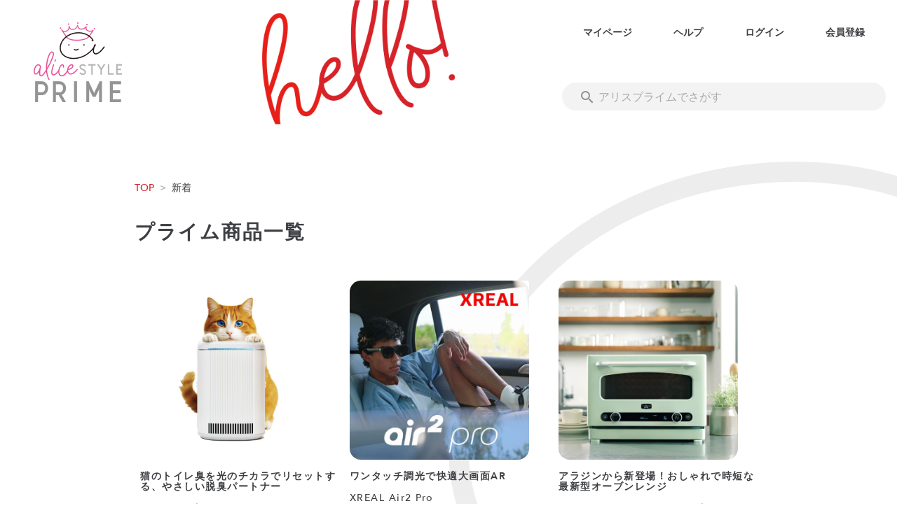

--- FILE ---
content_type: text/html; charset=utf-8
request_url: https://alice.style/prime/product
body_size: 144843
content:
<!doctype html>
<html data-n-head-ssr>
  <head >
    <title>新着 - アリススタイル</title><meta data-n-head="ssr" charset="utf-8"><meta data-n-head="ssr" name="viewport" content="width=device-width, initial-scale=1"><meta data-n-head="ssr" data-hid="description" name="description" content="美容家電、生活家電、IT機器、ホビー用品が月額3,880円（税込）のサブスクで使い放題。利用期限がないから気分に合わせてじっくり利用できます。気に入った商品はそのまま購入も。アリススタイルで新しい生活を始めよう。"><meta data-n-head="ssr" data-hid="og:image" property="og:image" content="https://www.alice.style/app/ogp.png"><meta data-n-head="ssr" data-hid="og:title" property="og:title" content="アリススタイル｜人気の家電・高級家電をサブスクでレンタル！買うよりも安くてお得、初月無料でお試し！"><meta data-n-head="ssr" data-hid="og:site_name" property="og:site_name" content="アリススタイル"><meta data-n-head="ssr" data-hid="og:url" property="og:url" content="https://www.alice.style/"><meta data-n-head="ssr" property="og:type" content="website"><meta data-n-head="ssr" property="og:locale" content="ja_JP"><meta data-n-head="ssr" data-hid="og:description" property="og:description" content="美容家電、生活家電、IT機器、ホビー用品が月額3,880円（税込）のサブスクで使い放題。利用期限がないから気分に合わせてじっくり利用できます。気に入った商品はそのまま購入も。アリススタイルで新しい生活を始めよう。"><meta data-n-head="ssr" property="fb:app_id" content="257689158260178"><meta data-n-head="ssr" data-hid="twitter:card" name="twitter:card" content="summary_large_image"><meta data-n-head="ssr" data-hid="twitter:url" name="twitter:url" content="https://www.alice.style/"><meta data-n-head="ssr" name="twitter:site" content="@o_alicestyle"><meta data-n-head="ssr" data-hid="apple-itunes-app" name="apple-itunes-app" content="app-id=1436605850"><link data-n-head="ssr" rel="icon" type="image/png" href="/app/icon_180x180.png"><link data-n-head="ssr" rel="apple-touch-icon" type="image/png" href="/app/icon_192x192.png"><link data-n-head="ssr" rel="stylesheet" type="text/css" href="https://fonts.googleapis.com/css?family=Roboto:100,300,400,500,700,900&amp;display=swap"><link data-n-head="ssr" rel="stylesheet" type="text/css" href="https://cdn.jsdelivr.net/npm/@mdi/font@latest/css/materialdesignicons.min.css"><style data-n-head="vuetify" type="text/css" id="vuetify-theme-stylesheet" nonce="undefined">:root {
  --v-anchor-base: #d62228;
  --v-primary-base: #d62228;
  --v-primary-lighten5: #ffbba4;
  --v-primary-lighten4: #ff9e89;
  --v-primary-lighten3: #ff816f;
  --v-primary-lighten2: #ff6457;
  --v-primary-lighten1: #f7453f;
  --v-primary-darken1: #b60012;
  --v-primary-darken2: #960000;
  --v-primary-darken3: #780000;
  --v-primary-darken4: #5c0000;
  --v-secondary-base: #3d3f42;
  --v-secondary-lighten5: #bbbdc1;
  --v-secondary-lighten4: #a0a2a6;
  --v-secondary-lighten3: #86888b;
  --v-secondary-lighten2: #6c6f72;
  --v-secondary-lighten1: #545659;
  --v-secondary-darken1: #27292c;
  --v-secondary-darken2: #131517;
  --v-secondary-darken3: #000000;
  --v-secondary-darken4: #000000;
  --v-accent-base: #82b1ff;
  --v-accent-lighten5: #ffffff;
  --v-accent-lighten4: #f8ffff;
  --v-accent-lighten3: #daffff;
  --v-accent-lighten2: #bce8ff;
  --v-accent-lighten1: #9fccff;
  --v-accent-darken1: #6596e2;
  --v-accent-darken2: #467dc6;
  --v-accent-darken3: #2364aa;
  --v-accent-darken4: #004c90;
  --v-error-base: #ff5252;
  --v-error-lighten5: #ffe4d5;
  --v-error-lighten4: #ffc6b9;
  --v-error-lighten3: #ffa99e;
  --v-error-lighten2: #ff8c84;
  --v-error-lighten1: #ff6f6a;
  --v-error-darken1: #df323b;
  --v-error-darken2: #bf0025;
  --v-error-darken3: #9f0010;
  --v-error-darken4: #800000;
  --v-info-base: #2196f3;
  --v-info-lighten5: #d4ffff;
  --v-info-lighten4: #b5ffff;
  --v-info-lighten3: #95e8ff;
  --v-info-lighten2: #75ccff;
  --v-info-lighten1: #51b0ff;
  --v-info-darken1: #007cd6;
  --v-info-darken2: #0064ba;
  --v-info-darken3: #004d9f;
  --v-info-darken4: #003784;
  --v-success-base: #4caf50;
  --v-success-lighten5: #dcffd6;
  --v-success-lighten4: #beffba;
  --v-success-lighten3: #a2ff9e;
  --v-success-lighten2: #85e783;
  --v-success-lighten1: #69cb69;
  --v-success-darken1: #2d9437;
  --v-success-darken2: #00791e;
  --v-success-darken3: #006000;
  --v-success-darken4: #004700;
  --v-warning-base: #fb8c00;
  --v-warning-lighten5: #ffff9e;
  --v-warning-lighten4: #fffb82;
  --v-warning-lighten3: #ffdf67;
  --v-warning-lighten2: #ffc24b;
  --v-warning-lighten1: #ffa72d;
  --v-warning-darken1: #db7200;
  --v-warning-darken2: #bb5900;
  --v-warning-darken3: #9d4000;
  --v-warning-darken4: #802700;
}

.v-application a { color: var(--v-anchor-base); }
.v-application .primary {
  background-color: var(--v-primary-base) !important;
  border-color: var(--v-primary-base) !important;
}
.v-application .primary--text {
  color: var(--v-primary-base) !important;
  caret-color: var(--v-primary-base) !important;
}
.v-application .primary.lighten-5 {
  background-color: var(--v-primary-lighten5) !important;
  border-color: var(--v-primary-lighten5) !important;
}
.v-application .primary--text.text--lighten-5 {
  color: var(--v-primary-lighten5) !important;
  caret-color: var(--v-primary-lighten5) !important;
}
.v-application .primary.lighten-4 {
  background-color: var(--v-primary-lighten4) !important;
  border-color: var(--v-primary-lighten4) !important;
}
.v-application .primary--text.text--lighten-4 {
  color: var(--v-primary-lighten4) !important;
  caret-color: var(--v-primary-lighten4) !important;
}
.v-application .primary.lighten-3 {
  background-color: var(--v-primary-lighten3) !important;
  border-color: var(--v-primary-lighten3) !important;
}
.v-application .primary--text.text--lighten-3 {
  color: var(--v-primary-lighten3) !important;
  caret-color: var(--v-primary-lighten3) !important;
}
.v-application .primary.lighten-2 {
  background-color: var(--v-primary-lighten2) !important;
  border-color: var(--v-primary-lighten2) !important;
}
.v-application .primary--text.text--lighten-2 {
  color: var(--v-primary-lighten2) !important;
  caret-color: var(--v-primary-lighten2) !important;
}
.v-application .primary.lighten-1 {
  background-color: var(--v-primary-lighten1) !important;
  border-color: var(--v-primary-lighten1) !important;
}
.v-application .primary--text.text--lighten-1 {
  color: var(--v-primary-lighten1) !important;
  caret-color: var(--v-primary-lighten1) !important;
}
.v-application .primary.darken-1 {
  background-color: var(--v-primary-darken1) !important;
  border-color: var(--v-primary-darken1) !important;
}
.v-application .primary--text.text--darken-1 {
  color: var(--v-primary-darken1) !important;
  caret-color: var(--v-primary-darken1) !important;
}
.v-application .primary.darken-2 {
  background-color: var(--v-primary-darken2) !important;
  border-color: var(--v-primary-darken2) !important;
}
.v-application .primary--text.text--darken-2 {
  color: var(--v-primary-darken2) !important;
  caret-color: var(--v-primary-darken2) !important;
}
.v-application .primary.darken-3 {
  background-color: var(--v-primary-darken3) !important;
  border-color: var(--v-primary-darken3) !important;
}
.v-application .primary--text.text--darken-3 {
  color: var(--v-primary-darken3) !important;
  caret-color: var(--v-primary-darken3) !important;
}
.v-application .primary.darken-4 {
  background-color: var(--v-primary-darken4) !important;
  border-color: var(--v-primary-darken4) !important;
}
.v-application .primary--text.text--darken-4 {
  color: var(--v-primary-darken4) !important;
  caret-color: var(--v-primary-darken4) !important;
}
.v-application .secondary {
  background-color: var(--v-secondary-base) !important;
  border-color: var(--v-secondary-base) !important;
}
.v-application .secondary--text {
  color: var(--v-secondary-base) !important;
  caret-color: var(--v-secondary-base) !important;
}
.v-application .secondary.lighten-5 {
  background-color: var(--v-secondary-lighten5) !important;
  border-color: var(--v-secondary-lighten5) !important;
}
.v-application .secondary--text.text--lighten-5 {
  color: var(--v-secondary-lighten5) !important;
  caret-color: var(--v-secondary-lighten5) !important;
}
.v-application .secondary.lighten-4 {
  background-color: var(--v-secondary-lighten4) !important;
  border-color: var(--v-secondary-lighten4) !important;
}
.v-application .secondary--text.text--lighten-4 {
  color: var(--v-secondary-lighten4) !important;
  caret-color: var(--v-secondary-lighten4) !important;
}
.v-application .secondary.lighten-3 {
  background-color: var(--v-secondary-lighten3) !important;
  border-color: var(--v-secondary-lighten3) !important;
}
.v-application .secondary--text.text--lighten-3 {
  color: var(--v-secondary-lighten3) !important;
  caret-color: var(--v-secondary-lighten3) !important;
}
.v-application .secondary.lighten-2 {
  background-color: var(--v-secondary-lighten2) !important;
  border-color: var(--v-secondary-lighten2) !important;
}
.v-application .secondary--text.text--lighten-2 {
  color: var(--v-secondary-lighten2) !important;
  caret-color: var(--v-secondary-lighten2) !important;
}
.v-application .secondary.lighten-1 {
  background-color: var(--v-secondary-lighten1) !important;
  border-color: var(--v-secondary-lighten1) !important;
}
.v-application .secondary--text.text--lighten-1 {
  color: var(--v-secondary-lighten1) !important;
  caret-color: var(--v-secondary-lighten1) !important;
}
.v-application .secondary.darken-1 {
  background-color: var(--v-secondary-darken1) !important;
  border-color: var(--v-secondary-darken1) !important;
}
.v-application .secondary--text.text--darken-1 {
  color: var(--v-secondary-darken1) !important;
  caret-color: var(--v-secondary-darken1) !important;
}
.v-application .secondary.darken-2 {
  background-color: var(--v-secondary-darken2) !important;
  border-color: var(--v-secondary-darken2) !important;
}
.v-application .secondary--text.text--darken-2 {
  color: var(--v-secondary-darken2) !important;
  caret-color: var(--v-secondary-darken2) !important;
}
.v-application .secondary.darken-3 {
  background-color: var(--v-secondary-darken3) !important;
  border-color: var(--v-secondary-darken3) !important;
}
.v-application .secondary--text.text--darken-3 {
  color: var(--v-secondary-darken3) !important;
  caret-color: var(--v-secondary-darken3) !important;
}
.v-application .secondary.darken-4 {
  background-color: var(--v-secondary-darken4) !important;
  border-color: var(--v-secondary-darken4) !important;
}
.v-application .secondary--text.text--darken-4 {
  color: var(--v-secondary-darken4) !important;
  caret-color: var(--v-secondary-darken4) !important;
}
.v-application .accent {
  background-color: var(--v-accent-base) !important;
  border-color: var(--v-accent-base) !important;
}
.v-application .accent--text {
  color: var(--v-accent-base) !important;
  caret-color: var(--v-accent-base) !important;
}
.v-application .accent.lighten-5 {
  background-color: var(--v-accent-lighten5) !important;
  border-color: var(--v-accent-lighten5) !important;
}
.v-application .accent--text.text--lighten-5 {
  color: var(--v-accent-lighten5) !important;
  caret-color: var(--v-accent-lighten5) !important;
}
.v-application .accent.lighten-4 {
  background-color: var(--v-accent-lighten4) !important;
  border-color: var(--v-accent-lighten4) !important;
}
.v-application .accent--text.text--lighten-4 {
  color: var(--v-accent-lighten4) !important;
  caret-color: var(--v-accent-lighten4) !important;
}
.v-application .accent.lighten-3 {
  background-color: var(--v-accent-lighten3) !important;
  border-color: var(--v-accent-lighten3) !important;
}
.v-application .accent--text.text--lighten-3 {
  color: var(--v-accent-lighten3) !important;
  caret-color: var(--v-accent-lighten3) !important;
}
.v-application .accent.lighten-2 {
  background-color: var(--v-accent-lighten2) !important;
  border-color: var(--v-accent-lighten2) !important;
}
.v-application .accent--text.text--lighten-2 {
  color: var(--v-accent-lighten2) !important;
  caret-color: var(--v-accent-lighten2) !important;
}
.v-application .accent.lighten-1 {
  background-color: var(--v-accent-lighten1) !important;
  border-color: var(--v-accent-lighten1) !important;
}
.v-application .accent--text.text--lighten-1 {
  color: var(--v-accent-lighten1) !important;
  caret-color: var(--v-accent-lighten1) !important;
}
.v-application .accent.darken-1 {
  background-color: var(--v-accent-darken1) !important;
  border-color: var(--v-accent-darken1) !important;
}
.v-application .accent--text.text--darken-1 {
  color: var(--v-accent-darken1) !important;
  caret-color: var(--v-accent-darken1) !important;
}
.v-application .accent.darken-2 {
  background-color: var(--v-accent-darken2) !important;
  border-color: var(--v-accent-darken2) !important;
}
.v-application .accent--text.text--darken-2 {
  color: var(--v-accent-darken2) !important;
  caret-color: var(--v-accent-darken2) !important;
}
.v-application .accent.darken-3 {
  background-color: var(--v-accent-darken3) !important;
  border-color: var(--v-accent-darken3) !important;
}
.v-application .accent--text.text--darken-3 {
  color: var(--v-accent-darken3) !important;
  caret-color: var(--v-accent-darken3) !important;
}
.v-application .accent.darken-4 {
  background-color: var(--v-accent-darken4) !important;
  border-color: var(--v-accent-darken4) !important;
}
.v-application .accent--text.text--darken-4 {
  color: var(--v-accent-darken4) !important;
  caret-color: var(--v-accent-darken4) !important;
}
.v-application .error {
  background-color: var(--v-error-base) !important;
  border-color: var(--v-error-base) !important;
}
.v-application .error--text {
  color: var(--v-error-base) !important;
  caret-color: var(--v-error-base) !important;
}
.v-application .error.lighten-5 {
  background-color: var(--v-error-lighten5) !important;
  border-color: var(--v-error-lighten5) !important;
}
.v-application .error--text.text--lighten-5 {
  color: var(--v-error-lighten5) !important;
  caret-color: var(--v-error-lighten5) !important;
}
.v-application .error.lighten-4 {
  background-color: var(--v-error-lighten4) !important;
  border-color: var(--v-error-lighten4) !important;
}
.v-application .error--text.text--lighten-4 {
  color: var(--v-error-lighten4) !important;
  caret-color: var(--v-error-lighten4) !important;
}
.v-application .error.lighten-3 {
  background-color: var(--v-error-lighten3) !important;
  border-color: var(--v-error-lighten3) !important;
}
.v-application .error--text.text--lighten-3 {
  color: var(--v-error-lighten3) !important;
  caret-color: var(--v-error-lighten3) !important;
}
.v-application .error.lighten-2 {
  background-color: var(--v-error-lighten2) !important;
  border-color: var(--v-error-lighten2) !important;
}
.v-application .error--text.text--lighten-2 {
  color: var(--v-error-lighten2) !important;
  caret-color: var(--v-error-lighten2) !important;
}
.v-application .error.lighten-1 {
  background-color: var(--v-error-lighten1) !important;
  border-color: var(--v-error-lighten1) !important;
}
.v-application .error--text.text--lighten-1 {
  color: var(--v-error-lighten1) !important;
  caret-color: var(--v-error-lighten1) !important;
}
.v-application .error.darken-1 {
  background-color: var(--v-error-darken1) !important;
  border-color: var(--v-error-darken1) !important;
}
.v-application .error--text.text--darken-1 {
  color: var(--v-error-darken1) !important;
  caret-color: var(--v-error-darken1) !important;
}
.v-application .error.darken-2 {
  background-color: var(--v-error-darken2) !important;
  border-color: var(--v-error-darken2) !important;
}
.v-application .error--text.text--darken-2 {
  color: var(--v-error-darken2) !important;
  caret-color: var(--v-error-darken2) !important;
}
.v-application .error.darken-3 {
  background-color: var(--v-error-darken3) !important;
  border-color: var(--v-error-darken3) !important;
}
.v-application .error--text.text--darken-3 {
  color: var(--v-error-darken3) !important;
  caret-color: var(--v-error-darken3) !important;
}
.v-application .error.darken-4 {
  background-color: var(--v-error-darken4) !important;
  border-color: var(--v-error-darken4) !important;
}
.v-application .error--text.text--darken-4 {
  color: var(--v-error-darken4) !important;
  caret-color: var(--v-error-darken4) !important;
}
.v-application .info {
  background-color: var(--v-info-base) !important;
  border-color: var(--v-info-base) !important;
}
.v-application .info--text {
  color: var(--v-info-base) !important;
  caret-color: var(--v-info-base) !important;
}
.v-application .info.lighten-5 {
  background-color: var(--v-info-lighten5) !important;
  border-color: var(--v-info-lighten5) !important;
}
.v-application .info--text.text--lighten-5 {
  color: var(--v-info-lighten5) !important;
  caret-color: var(--v-info-lighten5) !important;
}
.v-application .info.lighten-4 {
  background-color: var(--v-info-lighten4) !important;
  border-color: var(--v-info-lighten4) !important;
}
.v-application .info--text.text--lighten-4 {
  color: var(--v-info-lighten4) !important;
  caret-color: var(--v-info-lighten4) !important;
}
.v-application .info.lighten-3 {
  background-color: var(--v-info-lighten3) !important;
  border-color: var(--v-info-lighten3) !important;
}
.v-application .info--text.text--lighten-3 {
  color: var(--v-info-lighten3) !important;
  caret-color: var(--v-info-lighten3) !important;
}
.v-application .info.lighten-2 {
  background-color: var(--v-info-lighten2) !important;
  border-color: var(--v-info-lighten2) !important;
}
.v-application .info--text.text--lighten-2 {
  color: var(--v-info-lighten2) !important;
  caret-color: var(--v-info-lighten2) !important;
}
.v-application .info.lighten-1 {
  background-color: var(--v-info-lighten1) !important;
  border-color: var(--v-info-lighten1) !important;
}
.v-application .info--text.text--lighten-1 {
  color: var(--v-info-lighten1) !important;
  caret-color: var(--v-info-lighten1) !important;
}
.v-application .info.darken-1 {
  background-color: var(--v-info-darken1) !important;
  border-color: var(--v-info-darken1) !important;
}
.v-application .info--text.text--darken-1 {
  color: var(--v-info-darken1) !important;
  caret-color: var(--v-info-darken1) !important;
}
.v-application .info.darken-2 {
  background-color: var(--v-info-darken2) !important;
  border-color: var(--v-info-darken2) !important;
}
.v-application .info--text.text--darken-2 {
  color: var(--v-info-darken2) !important;
  caret-color: var(--v-info-darken2) !important;
}
.v-application .info.darken-3 {
  background-color: var(--v-info-darken3) !important;
  border-color: var(--v-info-darken3) !important;
}
.v-application .info--text.text--darken-3 {
  color: var(--v-info-darken3) !important;
  caret-color: var(--v-info-darken3) !important;
}
.v-application .info.darken-4 {
  background-color: var(--v-info-darken4) !important;
  border-color: var(--v-info-darken4) !important;
}
.v-application .info--text.text--darken-4 {
  color: var(--v-info-darken4) !important;
  caret-color: var(--v-info-darken4) !important;
}
.v-application .success {
  background-color: var(--v-success-base) !important;
  border-color: var(--v-success-base) !important;
}
.v-application .success--text {
  color: var(--v-success-base) !important;
  caret-color: var(--v-success-base) !important;
}
.v-application .success.lighten-5 {
  background-color: var(--v-success-lighten5) !important;
  border-color: var(--v-success-lighten5) !important;
}
.v-application .success--text.text--lighten-5 {
  color: var(--v-success-lighten5) !important;
  caret-color: var(--v-success-lighten5) !important;
}
.v-application .success.lighten-4 {
  background-color: var(--v-success-lighten4) !important;
  border-color: var(--v-success-lighten4) !important;
}
.v-application .success--text.text--lighten-4 {
  color: var(--v-success-lighten4) !important;
  caret-color: var(--v-success-lighten4) !important;
}
.v-application .success.lighten-3 {
  background-color: var(--v-success-lighten3) !important;
  border-color: var(--v-success-lighten3) !important;
}
.v-application .success--text.text--lighten-3 {
  color: var(--v-success-lighten3) !important;
  caret-color: var(--v-success-lighten3) !important;
}
.v-application .success.lighten-2 {
  background-color: var(--v-success-lighten2) !important;
  border-color: var(--v-success-lighten2) !important;
}
.v-application .success--text.text--lighten-2 {
  color: var(--v-success-lighten2) !important;
  caret-color: var(--v-success-lighten2) !important;
}
.v-application .success.lighten-1 {
  background-color: var(--v-success-lighten1) !important;
  border-color: var(--v-success-lighten1) !important;
}
.v-application .success--text.text--lighten-1 {
  color: var(--v-success-lighten1) !important;
  caret-color: var(--v-success-lighten1) !important;
}
.v-application .success.darken-1 {
  background-color: var(--v-success-darken1) !important;
  border-color: var(--v-success-darken1) !important;
}
.v-application .success--text.text--darken-1 {
  color: var(--v-success-darken1) !important;
  caret-color: var(--v-success-darken1) !important;
}
.v-application .success.darken-2 {
  background-color: var(--v-success-darken2) !important;
  border-color: var(--v-success-darken2) !important;
}
.v-application .success--text.text--darken-2 {
  color: var(--v-success-darken2) !important;
  caret-color: var(--v-success-darken2) !important;
}
.v-application .success.darken-3 {
  background-color: var(--v-success-darken3) !important;
  border-color: var(--v-success-darken3) !important;
}
.v-application .success--text.text--darken-3 {
  color: var(--v-success-darken3) !important;
  caret-color: var(--v-success-darken3) !important;
}
.v-application .success.darken-4 {
  background-color: var(--v-success-darken4) !important;
  border-color: var(--v-success-darken4) !important;
}
.v-application .success--text.text--darken-4 {
  color: var(--v-success-darken4) !important;
  caret-color: var(--v-success-darken4) !important;
}
.v-application .warning {
  background-color: var(--v-warning-base) !important;
  border-color: var(--v-warning-base) !important;
}
.v-application .warning--text {
  color: var(--v-warning-base) !important;
  caret-color: var(--v-warning-base) !important;
}
.v-application .warning.lighten-5 {
  background-color: var(--v-warning-lighten5) !important;
  border-color: var(--v-warning-lighten5) !important;
}
.v-application .warning--text.text--lighten-5 {
  color: var(--v-warning-lighten5) !important;
  caret-color: var(--v-warning-lighten5) !important;
}
.v-application .warning.lighten-4 {
  background-color: var(--v-warning-lighten4) !important;
  border-color: var(--v-warning-lighten4) !important;
}
.v-application .warning--text.text--lighten-4 {
  color: var(--v-warning-lighten4) !important;
  caret-color: var(--v-warning-lighten4) !important;
}
.v-application .warning.lighten-3 {
  background-color: var(--v-warning-lighten3) !important;
  border-color: var(--v-warning-lighten3) !important;
}
.v-application .warning--text.text--lighten-3 {
  color: var(--v-warning-lighten3) !important;
  caret-color: var(--v-warning-lighten3) !important;
}
.v-application .warning.lighten-2 {
  background-color: var(--v-warning-lighten2) !important;
  border-color: var(--v-warning-lighten2) !important;
}
.v-application .warning--text.text--lighten-2 {
  color: var(--v-warning-lighten2) !important;
  caret-color: var(--v-warning-lighten2) !important;
}
.v-application .warning.lighten-1 {
  background-color: var(--v-warning-lighten1) !important;
  border-color: var(--v-warning-lighten1) !important;
}
.v-application .warning--text.text--lighten-1 {
  color: var(--v-warning-lighten1) !important;
  caret-color: var(--v-warning-lighten1) !important;
}
.v-application .warning.darken-1 {
  background-color: var(--v-warning-darken1) !important;
  border-color: var(--v-warning-darken1) !important;
}
.v-application .warning--text.text--darken-1 {
  color: var(--v-warning-darken1) !important;
  caret-color: var(--v-warning-darken1) !important;
}
.v-application .warning.darken-2 {
  background-color: var(--v-warning-darken2) !important;
  border-color: var(--v-warning-darken2) !important;
}
.v-application .warning--text.text--darken-2 {
  color: var(--v-warning-darken2) !important;
  caret-color: var(--v-warning-darken2) !important;
}
.v-application .warning.darken-3 {
  background-color: var(--v-warning-darken3) !important;
  border-color: var(--v-warning-darken3) !important;
}
.v-application .warning--text.text--darken-3 {
  color: var(--v-warning-darken3) !important;
  caret-color: var(--v-warning-darken3) !important;
}
.v-application .warning.darken-4 {
  background-color: var(--v-warning-darken4) !important;
  border-color: var(--v-warning-darken4) !important;
}
.v-application .warning--text.text--darken-4 {
  color: var(--v-warning-darken4) !important;
  caret-color: var(--v-warning-darken4) !important;
}</style><script data-n-head="ssr" src="https://static.mul-pay.jp/ext/js/token.js"></script><script data-n-head="ssr" data-hid="gtm-script">if(!window._gtm_init){window._gtm_init=1;(function(w,n,d,m,e,p){w[d]=(w[d]==1||n[d]=='yes'||n[d]==1||n[m]==1||(w[e]&&w[e][p]&&w[e][p]()))?1:0})(window,navigator,'doNotTrack','msDoNotTrack','external','msTrackingProtectionEnabled');(function(w,d,s,l,x,y){w[x]={};w._gtm_inject=function(i){if(w.doNotTrack||w[x][i])return;w[x][i]=1;w[l]=w[l]||[];w[l].push({'gtm.start':new Date().getTime(),event:'gtm.js'});var f=d.getElementsByTagName(s)[0],j=d.createElement(s);j.async=true;j.src='https://www.googletagmanager.com/gtm.js?id='+i;f.parentNode.insertBefore(j,f);};w[y]('GTM-WHPZBF2')})(window,document,'script','dataLayer','_gtm_ids','_gtm_inject')}</script><script data-n-head="ssr" data-hid="nuxt-jsonld-6d2a4a9b" type="application/ld+json">
{
  "@context": "https://schema.org",
  "@type": "BreadcrumbList",
  "itemListElement": [
    {
      "@type": "ListItem",
      "position": 1,
      "item": {
        "@id": "https://www.alice.style/",
        "name": "TOP"
      }
    },
    {
      "@type": "ListItem",
      "position": 2,
      "item": {
        "@id": "https://www.alice.style/prime/product/search",
        "name": "新着"
      }
    }
  ]
}
</script><link rel="preload" href="/_nuxt/6c22e25.js" as="script"><link rel="preload" href="/_nuxt/67b8a31.js" as="script"><link rel="preload" href="/_nuxt/ad3c33f.js" as="script"><link rel="preload" href="/_nuxt/cb0f315.js" as="script"><link rel="preload" href="/_nuxt/e044283.js" as="script"><link rel="preload" href="/_nuxt/84c8bb2.js" as="script"><link rel="preload" href="/_nuxt/8989f46.js" as="script"><link rel="preload" href="/_nuxt/5a78243.js" as="script"><link rel="preload" href="/_nuxt/31afaf6.js" as="script"><link rel="preload" href="/_nuxt/dd63106.js" as="script"><link rel="preload" href="/_nuxt/4d06d77.js" as="script"><link rel="preload" href="/_nuxt/ba4b2bf.js" as="script"><link rel="preload" href="/_nuxt/c042bae.js" as="script"><link rel="preload" href="/_nuxt/41300a6.js" as="script"><link rel="preload" href="/_nuxt/7b15788.js" as="script"><link rel="preload" href="/_nuxt/726ada2.js" as="script"><link rel="preload" href="/_nuxt/ebd35ed.js" as="script"><link rel="preload" href="/_nuxt/548543e.js" as="script"><link rel="preload" href="/_nuxt/78d13bc.js" as="script"><link rel="preload" href="/_nuxt/0daceb5.js" as="script"><link rel="preload" href="/_nuxt/cce9648.js" as="script"><link rel="preload" href="/_nuxt/5ad1d8e.js" as="script"><link rel="preload" href="/_nuxt/cea7a44.js" as="script"><link rel="preload" href="/_nuxt/bea71d8.js" as="script"><link rel="preload" href="/_nuxt/d63cae5.js" as="script"><link rel="preload" href="/_nuxt/7c1d212.js" as="script"><link rel="preload" href="/_nuxt/8ba3c5a.js" as="script"><link rel="preload" href="/_nuxt/97ad4eb.js" as="script"><link rel="preload" href="/_nuxt/fdee3bb.js" as="script"><link rel="preload" href="/_nuxt/02aa7c1.js" as="script"><link rel="preload" href="/_nuxt/9c53dfc.js" as="script"><link rel="preload" href="/_nuxt/2b72166.js" as="script"><link rel="preload" href="/_nuxt/3b51ade.js" as="script"><link rel="preload" href="/_nuxt/ed72c0b.js" as="script"><link rel="preload" href="/_nuxt/93cf593.js" as="script"><link rel="preload" href="/_nuxt/1b22e63.js" as="script"><link rel="preload" href="/_nuxt/dc6c569.js" as="script"><link rel="preload" href="/_nuxt/40f862f.js" as="script"><link rel="preload" href="/_nuxt/d2cd668.js" as="script"><style data-vue-ssr-id="4f4f805e:0 22487aae:0 6b715e77:0 2840f874:0 371f82d0:0 2bb34da4:0 3dc908a0:0 cf87dc84:0 04604cc2:0 a9b20584:0 402355ff:0 63000ea3:0 1cdf85c7:0 2fba213c:0 b9f570ac:0 744bab4a:0 bb35a8d6:0 3d49e0e5:0 424d9537:0 3f95a174:0 e003f1f8:0 4f857918:0 6792e3ac:0 549a5500:0 63c9496b:0 7132a15d:0 e23b7040:0 2065bca8:0 5e62c9d0:0 2e2bc7da:0 999cb8a8:0 73707fd0:0 0d135400:0 3f1da7f4:0 197fcea4:0 1f651591:0 5c37caa6:0 e8b41e5e:0 0e36439c:0 cdf93b5c:0 5e8d0e9e:0 516f87f8:0 5ee2ef52:0 5c8fbe94:0 64d735b9:0 3b8396ce:0 d1d966c0:0 2d0fecd4:0 08a6c1a1:0 6931fd3c:0">.theme--light.v-text-field>.v-input__control>.v-input__slot:before{border-color:rgba(61,63,66,.42)}.theme--light.v-text-field:not(.v-input--has-state):hover>.v-input__control>.v-input__slot:before{border-color:#3d3f42}.theme--light.v-text-field.v-input--is-disabled .v-input__slot:before{-o-border-image:repeating-linear-gradient(90deg,#aaa 0,#aaa 2px,transparent 0,transparent 4px) 1 repeat;border-image:repeating-linear-gradient(90deg,#aaa 0,#aaa 2px,transparent 0,transparent 4px) 1 repeat}.theme--light.v-text-field--filled>.v-input__control>.v-input__slot{background:rgba(61,63,66,.06)}.theme--light.v-text-field--filled:not(.v-input--is-focused):not(.v-input--has-state)>.v-input__control>.v-input__slot:hover{background:rgba(61,63,66,.12)}.theme--light.v-text-field--solo>.v-input__control>.v-input__slot{background:#fff}.theme--light.v-text-field--solo-inverted>.v-input__control>.v-input__slot{background:rgba(61,63,66,.06)}.theme--light.v-text-field--solo-inverted.v-input--is-focused>.v-input__control>.v-input__slot{background:#424242}.theme--light.v-text-field--solo-inverted.v-input--is-focused>.v-input__control>.v-input__slot input{color:#fff}.theme--light.v-text-field--solo-inverted.v-input--is-focused>.v-input__control>.v-input__slot input::-moz-placeholder{color:hsla(0,0%,100%,.5)}.theme--light.v-text-field--solo-inverted.v-input--is-focused>.v-input__control>.v-input__slot input:-ms-input-placeholder{color:hsla(0,0%,100%,.5)}.theme--light.v-text-field--solo-inverted.v-input--is-focused>.v-input__control>.v-input__slot input::placeholder{color:hsla(0,0%,100%,.5)}.theme--light.v-text-field--solo-inverted.v-input--is-focused>.v-input__control>.v-input__slot .v-label{color:hsla(0,0%,100%,.7)}.theme--light.v-text-field--outlined:not(.v-input--is-focused):not(.v-input--has-state)>.v-input__control>.v-input__slot fieldset{color:rgba(61,63,66,.38)}.theme--light.v-text-field--outlined:not(.v-input--is-focused):not(.v-input--has-state):not(.v-input--is-disabled)>.v-input__control>.v-input__slot:hover fieldset{color:rgba(61,63,66,.86)}.theme--light.v-text-field--outlined:not(.v-input--is-focused).v-input--is-disabled>.v-input__control>.v-input__slot fieldset{color:rgba(61,63,66,.26)}.theme--dark.v-text-field>.v-input__control>.v-input__slot:before{border-color:hsla(0,0%,100%,.7)}.theme--dark.v-text-field:not(.v-input--has-state):hover>.v-input__control>.v-input__slot:before{border-color:#fff}.theme--dark.v-text-field.v-input--is-disabled .v-input__slot:before{-o-border-image:repeating-linear-gradient(90deg,hsla(0,0%,100%,.5) 0,hsla(0,0%,100%,.5) 2px,transparent 0,transparent 4px) 1 repeat;border-image:repeating-linear-gradient(90deg,hsla(0,0%,100%,.5) 0,hsla(0,0%,100%,.5) 2px,transparent 0,transparent 4px) 1 repeat}.theme--dark.v-text-field--filled>.v-input__control>.v-input__slot{background:hsla(0,0%,100%,.08)}.theme--dark.v-text-field--filled:not(.v-input--is-focused):not(.v-input--has-state)>.v-input__control>.v-input__slot:hover{background:hsla(0,0%,100%,.16)}.theme--dark.v-text-field--solo>.v-input__control>.v-input__slot{background:#1e1e1e}.theme--dark.v-text-field--solo-inverted>.v-input__control>.v-input__slot{background:hsla(0,0%,100%,.16)}.theme--dark.v-text-field--solo-inverted.v-input--is-focused>.v-input__control>.v-input__slot{background:#fff}.theme--dark.v-text-field--solo-inverted.v-input--is-focused>.v-input__control>.v-input__slot input{color:rgba(0,0,0,.87)}.theme--dark.v-text-field--solo-inverted.v-input--is-focused>.v-input__control>.v-input__slot input::-moz-placeholder{color:rgba(0,0,0,.38)}.theme--dark.v-text-field--solo-inverted.v-input--is-focused>.v-input__control>.v-input__slot input:-ms-input-placeholder{color:rgba(0,0,0,.38)}.theme--dark.v-text-field--solo-inverted.v-input--is-focused>.v-input__control>.v-input__slot input::placeholder{color:rgba(0,0,0,.38)}.theme--dark.v-text-field--solo-inverted.v-input--is-focused>.v-input__control>.v-input__slot .v-label{color:rgba(0,0,0,.6)}.theme--dark.v-text-field--outlined:not(.v-input--is-focused):not(.v-input--has-state)>.v-input__control>.v-input__slot fieldset{color:hsla(0,0%,100%,.24)}.theme--dark.v-text-field--outlined:not(.v-input--is-focused):not(.v-input--has-state):not(.v-input--is-disabled)>.v-input__control>.v-input__slot:hover fieldset{color:#fff}.theme--dark.v-text-field--outlined:not(.v-input--is-focused).v-input--is-disabled>.v-input__control>.v-input__slot fieldset{color:hsla(0,0%,100%,.16)}.v-text-field{padding-top:12px;margin-top:4px}.v-text-field__prefix,.v-text-field__suffix{line-height:20px}.v-text-field input{flex:1 1 auto;line-height:20px;padding:8px 0;max-width:100%;min-width:0;width:100%}.v-text-field .v-input__control,.v-text-field .v-input__slot,.v-text-field fieldset{border-radius:inherit}.v-text-field.v-input--has-state .v-input__control>.v-text-field__details>.v-counter,.v-text-field.v-input--is-disabled .v-input__control>.v-text-field__details>.v-counter,.v-text-field.v-input--is-disabled .v-input__control>.v-text-field__details>.v-messages,.v-text-field .v-input__control,.v-text-field fieldset{color:currentColor}.v-text-field.v-input--dense{padding-top:0}.v-text-field.v-input--dense .v-label{top:4px}.v-text-field.v-input--dense:not(.v-text-field--outlined) .v-text-field__prefix,.v-text-field.v-input--dense:not(.v-text-field--outlined) .v-text-field__suffix,.v-text-field.v-input--dense:not(.v-text-field--outlined) input{padding:4px 0 2px}.v-text-field.v-input--dense:not(.v-text-field--outlined) .v-text-field__prefix{padding-right:4px}.v-text-field.v-input--dense:not(.v-text-field--outlined) .v-text-field__suffix{padding-left:4px}.v-text-field.v-input--dense[type=text]::-ms-clear{display:none}.v-text-field.v-input--dense .v-input__append-inner,.v-text-field.v-input--dense .v-input__prepend-inner{margin-top:0}.v-text-field .v-input__append-inner,.v-text-field .v-input__prepend-inner{align-self:flex-start;display:inline-flex;margin-top:4px;line-height:1;-webkit-user-select:none;-moz-user-select:none;-ms-user-select:none;user-select:none}.v-application--is-ltr .v-text-field .v-input__prepend-inner{margin-right:auto;padding-right:4px}.v-application--is-ltr .v-text-field .v-input__append-inner,.v-application--is-rtl .v-text-field .v-input__prepend-inner{margin-left:auto;padding-left:4px}.v-application--is-rtl .v-text-field .v-input__append-inner{margin-right:auto;padding-right:4px}.v-text-field .v-counter{white-space:nowrap}.v-application--is-ltr .v-text-field .v-counter{margin-left:8px}.v-application--is-rtl .v-text-field .v-counter{margin-right:8px}.v-text-field .v-label{max-width:90%;overflow:hidden;text-overflow:ellipsis;top:6px;white-space:nowrap;pointer-events:none}.v-application--is-ltr .v-text-field .v-label{transform-origin:top left}.v-application--is-rtl .v-text-field .v-label{transform-origin:top right}.v-text-field .v-label--active{max-width:133%;transform:translateY(-18px) scale(.75);pointer-events:auto}.v-text-field>.v-input__control>.v-input__slot{cursor:text}.v-text-field>.v-input__control>.v-input__slot:after,.v-text-field>.v-input__control>.v-input__slot:before{bottom:-1px;content:"";left:0;position:absolute;transition:.3s cubic-bezier(.25,.8,.5,1);width:100%}.v-text-field>.v-input__control>.v-input__slot:before{border-color:inherit;border-style:solid;border-width:thin 0 0}.v-text-field>.v-input__control>.v-input__slot:after{background-color:currentColor;border-color:currentcolor;border-style:solid;border-width:thin 0;transform:scaleX(0)}.v-text-field__details{display:flex;flex:1 0 auto;max-width:100%;min-height:14px;overflow:hidden}.v-text-field__prefix,.v-text-field__suffix{align-self:center;cursor:default;transition:color .3s cubic-bezier(.25,.8,.5,1);white-space:nowrap}.v-application--is-ltr .v-text-field__prefix{text-align:right;padding-right:4px}.v-application--is-rtl .v-text-field__prefix{text-align:left;padding-left:4px}.v-text-field__suffix{white-space:nowrap}.v-application--is-ltr .v-text-field__suffix{padding-left:4px}.v-application--is-rtl .v-text-field__suffix{padding-right:4px}.v-application--is-ltr .v-text-field--reverse .v-text-field__prefix{text-align:left;padding-right:0;padding-left:4px}.v-application--is-rtl .v-text-field--reverse .v-text-field__prefix{text-align:right;padding-right:4px;padding-left:0}.v-application--is-ltr .v-text-field--reverse .v-text-field__suffix{padding-left:0;padding-right:4px}.v-application--is-rtl .v-text-field--reverse .v-text-field__suffix{padding-left:4px;padding-right:0}.v-text-field>.v-input__control>.v-input__slot>.v-text-field__slot{display:flex;flex:1 1 auto;position:relative}.v-text-field:not(.v-text-field--is-booted) .v-label,.v-text-field:not(.v-text-field--is-booted) legend{transition:none}.v-text-field--filled,.v-text-field--full-width,.v-text-field--outlined{position:relative}.v-text-field--filled>.v-input__control>.v-input__slot,.v-text-field--full-width>.v-input__control>.v-input__slot,.v-text-field--outlined>.v-input__control>.v-input__slot{align-items:stretch;min-height:56px}.v-text-field--filled.v-input--dense>.v-input__control>.v-input__slot,.v-text-field--full-width.v-input--dense>.v-input__control>.v-input__slot,.v-text-field--outlined.v-input--dense>.v-input__control>.v-input__slot{min-height:52px}.v-text-field--filled.v-input--dense.v-text-field--outlined.v-text-field--filled>.v-input__control>.v-input__slot,.v-text-field--filled.v-input--dense.v-text-field--outlined>.v-input__control>.v-input__slot,.v-text-field--filled.v-input--dense.v-text-field--single-line>.v-input__control>.v-input__slot,.v-text-field--full-width.v-input--dense.v-text-field--outlined.v-text-field--filled>.v-input__control>.v-input__slot,.v-text-field--full-width.v-input--dense.v-text-field--outlined>.v-input__control>.v-input__slot,.v-text-field--full-width.v-input--dense.v-text-field--single-line>.v-input__control>.v-input__slot,.v-text-field--outlined.v-input--dense.v-text-field--outlined.v-text-field--filled>.v-input__control>.v-input__slot,.v-text-field--outlined.v-input--dense.v-text-field--outlined>.v-input__control>.v-input__slot,.v-text-field--outlined.v-input--dense.v-text-field--single-line>.v-input__control>.v-input__slot{min-height:40px}.v-text-field--outlined{border-radius:4px}.v-text-field--enclosed .v-input__append-inner,.v-text-field--enclosed .v-input__append-outer,.v-text-field--enclosed .v-input__prepend-inner,.v-text-field--enclosed .v-input__prepend-outer,.v-text-field--full-width .v-input__append-inner,.v-text-field--full-width .v-input__append-outer,.v-text-field--full-width .v-input__prepend-inner,.v-text-field--full-width .v-input__prepend-outer{margin-top:17px}.v-text-field--enclosed.v-input--dense:not(.v-text-field--solo) .v-input__append-inner,.v-text-field--enclosed.v-input--dense:not(.v-text-field--solo) .v-input__append-outer,.v-text-field--enclosed.v-input--dense:not(.v-text-field--solo) .v-input__prepend-inner,.v-text-field--enclosed.v-input--dense:not(.v-text-field--solo) .v-input__prepend-outer,.v-text-field--full-width.v-input--dense:not(.v-text-field--solo) .v-input__append-inner,.v-text-field--full-width.v-input--dense:not(.v-text-field--solo) .v-input__append-outer,.v-text-field--full-width.v-input--dense:not(.v-text-field--solo) .v-input__prepend-inner,.v-text-field--full-width.v-input--dense:not(.v-text-field--solo) .v-input__prepend-outer{margin-top:14px}.v-text-field--enclosed.v-input--dense:not(.v-text-field--solo).v-text-field--single-line .v-input__append-inner,.v-text-field--enclosed.v-input--dense:not(.v-text-field--solo).v-text-field--single-line .v-input__append-outer,.v-text-field--enclosed.v-input--dense:not(.v-text-field--solo).v-text-field--single-line .v-input__prepend-inner,.v-text-field--enclosed.v-input--dense:not(.v-text-field--solo).v-text-field--single-line .v-input__prepend-outer,.v-text-field--full-width.v-input--dense:not(.v-text-field--solo).v-text-field--single-line .v-input__append-inner,.v-text-field--full-width.v-input--dense:not(.v-text-field--solo).v-text-field--single-line .v-input__append-outer,.v-text-field--full-width.v-input--dense:not(.v-text-field--solo).v-text-field--single-line .v-input__prepend-inner,.v-text-field--full-width.v-input--dense:not(.v-text-field--solo).v-text-field--single-line .v-input__prepend-outer{margin-top:9px}.v-text-field--enclosed.v-input--dense:not(.v-text-field--solo).v-text-field--outlined .v-input__append-inner,.v-text-field--enclosed.v-input--dense:not(.v-text-field--solo).v-text-field--outlined .v-input__append-outer,.v-text-field--enclosed.v-input--dense:not(.v-text-field--solo).v-text-field--outlined .v-input__prepend-inner,.v-text-field--enclosed.v-input--dense:not(.v-text-field--solo).v-text-field--outlined .v-input__prepend-outer,.v-text-field--full-width.v-input--dense:not(.v-text-field--solo).v-text-field--outlined .v-input__append-inner,.v-text-field--full-width.v-input--dense:not(.v-text-field--solo).v-text-field--outlined .v-input__append-outer,.v-text-field--full-width.v-input--dense:not(.v-text-field--solo).v-text-field--outlined .v-input__prepend-inner,.v-text-field--full-width.v-input--dense:not(.v-text-field--solo).v-text-field--outlined .v-input__prepend-outer{margin-top:8px}.v-text-field--filled .v-label,.v-text-field--full-width .v-label{top:18px}.v-text-field--filled .v-label--active,.v-text-field--full-width .v-label--active{transform:translateY(-6px) scale(.75)}.v-text-field--filled.v-input--dense .v-label,.v-text-field--full-width.v-input--dense .v-label{top:17px}.v-text-field--filled.v-input--dense .v-label--active,.v-text-field--full-width.v-input--dense .v-label--active{transform:translateY(-10px) scale(.75)}.v-text-field--filled.v-input--dense.v-text-field--single-line .v-label,.v-text-field--full-width.v-input--dense.v-text-field--single-line .v-label{top:11px}.v-text-field--filled{border-radius:4px 4px 0 0}.v-text-field--filled:not(.v-text-field--single-line) input{margin-top:22px}.v-text-field--filled.v-input--dense:not(.v-text-field--single-line).v-text-field--outlined input{margin-top:0}.v-text-field--filled .v-text-field__prefix,.v-text-field--filled .v-text-field__suffix{max-height:32px;margin-top:20px}.v-text-field--full-width{border-radius:0}.v-text-field--outlined .v-text-field__slot,.v-text-field--single-line .v-text-field__slot{align-items:center}.v-text-field.v-text-field--enclosed{margin:0;padding:0}.v-text-field.v-text-field--enclosed.v-text-field--single-line .v-text-field__prefix,.v-text-field.v-text-field--enclosed.v-text-field--single-line .v-text-field__suffix{margin-top:0}.v-text-field.v-text-field--enclosed:not(.v-text-field--filled) .v-progress-linear__background{display:none}.v-text-field.v-text-field--enclosed .v-text-field__details,.v-text-field.v-text-field--enclosed:not(.v-text-field--rounded)>.v-input__control>.v-input__slot{padding:0 12px}.v-text-field.v-text-field--enclosed .v-text-field__details{padding-top:0;margin-bottom:8px}.v-application--is-ltr .v-text-field--reverse input{text-align:right}.v-application--is-rtl .v-text-field--reverse input{text-align:left}.v-application--is-ltr .v-text-field--reverse .v-label{transform-origin:top right}.v-application--is-rtl .v-text-field--reverse .v-label{transform-origin:top left}.v-text-field--reverse .v-text-field__slot,.v-text-field--reverse>.v-input__control>.v-input__slot{flex-direction:row-reverse}.v-text-field--outlined>.v-input__control>.v-input__slot:after,.v-text-field--outlined>.v-input__control>.v-input__slot:before,.v-text-field--rounded>.v-input__control>.v-input__slot:after,.v-text-field--rounded>.v-input__control>.v-input__slot:before,.v-text-field--solo>.v-input__control>.v-input__slot:after,.v-text-field--solo>.v-input__control>.v-input__slot:before{display:none}.v-text-field--outlined,.v-text-field--solo{border-radius:4px}.v-text-field--outlined{margin-bottom:16px;transition:border .3s cubic-bezier(.25,.8,.5,1)}.v-text-field--outlined .v-label{top:18px}.v-text-field--outlined .v-label--active{transform:translateY(-24px) scale(.75)}.v-text-field--outlined.v-input--dense .v-label{top:10px}.v-text-field--outlined.v-input--dense .v-label--active{transform:translateY(-16px) scale(.75)}.v-text-field--outlined fieldset{border-collapse:collapse;border:1px solid;bottom:0;left:0;pointer-events:none;position:absolute;right:0;top:-5px;transition-duration:.15s;transition-property:color;transition-timing-function:cubic-bezier(.25,.8,.25,1)}.v-application--is-ltr .v-text-field--outlined fieldset{padding-left:8px}.v-application--is-ltr .v-text-field--outlined.v-text-field--reverse fieldset,.v-application--is-rtl .v-text-field--outlined fieldset{padding-right:8px}.v-application--is-rtl .v-text-field--outlined.v-text-field--reverse fieldset{padding-left:8px}.v-text-field--outlined legend{line-height:11px;padding:0;transition:width .3s cubic-bezier(.25,.8,.5,1)}.v-application--is-ltr .v-text-field--outlined legend{text-align:left}.v-application--is-rtl .v-text-field--outlined legend{text-align:right}.v-application--is-ltr .v-text-field--outlined.v-text-field--reverse legend{margin-left:auto}.v-application--is-rtl .v-text-field--outlined.v-text-field--reverse legend{margin-right:auto}.v-application--is-ltr .v-text-field--outlined.v-text-field--rounded legend{margin-left:12px}.v-application--is-rtl .v-text-field--outlined.v-text-field--rounded legend{margin-right:12px}.v-text-field--outlined>.v-input__control>.v-input__slot{background:transparent}.v-text-field--outlined .v-text-field__prefix{max-height:32px}.v-text-field--outlined .v-input__append-outer,.v-text-field--outlined .v-input__prepend-outer{margin-top:18px}.v-text-field--outlined.v-input--has-state fieldset,.v-text-field--outlined.v-input--is-focused fieldset{border:2px solid}.v-text-field--rounded{border-radius:28px}.v-text-field--rounded>.v-input__control>.v-input__slot{padding:0 24px}.v-text-field--shaped{border-radius:16px 16px 0 0}.v-text-field.v-text-field--solo .v-label{top:calc(50% - 9px)}.v-text-field.v-text-field--solo .v-input__control{min-height:48px;padding:0}.v-text-field.v-text-field--solo .v-input__control input{caret-color:auto}.v-text-field.v-text-field--solo.v-input--dense>.v-input__control{min-height:38px}.v-text-field.v-text-field--solo:not(.v-text-field--solo-flat)>.v-input__control>.v-input__slot{box-shadow:0 3px 1px -2px rgba(0,0,0,.2),0 2px 2px 0 rgba(0,0,0,.14),0 1px 5px 0 rgba(0,0,0,.12)}.v-text-field.v-text-field--solo .v-input__append-inner,.v-text-field.v-text-field--solo .v-input__prepend-inner{align-self:center;margin-top:0}.v-text-field.v-text-field--solo .v-input__append-outer,.v-text-field.v-text-field--solo .v-input__prepend-outer{margin-top:12px}.v-text-field.v-text-field--solo.v-input--dense .v-input__append-outer,.v-text-field.v-text-field--solo.v-input--dense .v-input__prepend-outer{margin-top:7px}.v-text-field.v-input--is-focused>.v-input__control>.v-input__slot:after{transform:scaleX(1)}.v-text-field.v-input--has-state>.v-input__control>.v-input__slot:before{border-color:currentColor}
.theme--light.v-input,.theme--light.v-input input,.theme--light.v-input textarea{color:#3d3f42}.theme--light.v-input input::-moz-placeholder,.theme--light.v-input textarea::-moz-placeholder{color:#aaa}.theme--light.v-input input:-ms-input-placeholder,.theme--light.v-input textarea:-ms-input-placeholder{color:#aaa}.theme--light.v-input input::placeholder,.theme--light.v-input textarea::placeholder{color:#aaa}.theme--light.v-input--is-disabled,.theme--light.v-input--is-disabled input,.theme--light.v-input--is-disabled textarea{color:#aaa}.theme--dark.v-input,.theme--dark.v-input input,.theme--dark.v-input textarea{color:#fff}.theme--dark.v-input input::-moz-placeholder,.theme--dark.v-input textarea::-moz-placeholder{color:hsla(0,0%,100%,.5)}.theme--dark.v-input input:-ms-input-placeholder,.theme--dark.v-input textarea:-ms-input-placeholder{color:hsla(0,0%,100%,.5)}.theme--dark.v-input input::placeholder,.theme--dark.v-input textarea::placeholder{color:hsla(0,0%,100%,.5)}.theme--dark.v-input--is-disabled,.theme--dark.v-input--is-disabled input,.theme--dark.v-input--is-disabled textarea{color:hsla(0,0%,100%,.5)}.v-input{align-items:flex-start;display:flex;flex:1 1 auto;font-size:16px;letter-spacing:normal;max-width:100%;text-align:left}.v-input .v-progress-linear{top:calc(100% - 1px);left:0}.v-input input{max-height:32px}.v-input input:invalid,.v-input textarea:invalid{box-shadow:none}.v-input input:active,.v-input input:focus,.v-input textarea:active,.v-input textarea:focus{outline:none}.v-input .v-label{height:20px;line-height:20px;letter-spacing:normal}.v-input__append-outer,.v-input__prepend-outer{display:inline-flex;margin-bottom:4px;margin-top:4px;line-height:1}.v-input__append-outer .v-icon,.v-input__prepend-outer .v-icon{-webkit-user-select:none;-moz-user-select:none;-ms-user-select:none;user-select:none}.v-application--is-ltr .v-input__append-outer{margin-left:9px}.v-application--is-ltr .v-input__prepend-outer,.v-application--is-rtl .v-input__append-outer{margin-right:9px}.v-application--is-rtl .v-input__prepend-outer{margin-left:9px}.v-input__control{display:flex;flex-direction:column;height:auto;flex-grow:1;flex-wrap:wrap;min-width:0;width:100%}.v-input__icon{align-items:center;display:inline-flex;height:24px;flex:1 0 auto;justify-content:center;min-width:24px;width:24px}.v-input__icon--clear{border-radius:50%}.v-input__icon--clear .v-icon--disabled{visibility:hidden}.v-input__slot{align-items:center;color:inherit;display:flex;margin-bottom:8px;min-height:inherit;position:relative;transition:.3s cubic-bezier(.25,.8,.5,1);width:100%}.v-input--dense>.v-input__control>.v-input__slot{margin-bottom:4px}.v-input--is-disabled:not(.v-input--is-readonly){pointer-events:none}.v-input--is-loading>.v-input__control>.v-input__slot:after,.v-input--is-loading>.v-input__control>.v-input__slot:before{display:none}.v-input--hide-details>.v-input__control>.v-input__slot{margin-bottom:0}.v-input--has-state.error--text .v-label{-webkit-animation:v-shake .6s cubic-bezier(.25,.8,.5,1);animation:v-shake .6s cubic-bezier(.25,.8,.5,1)}.v-input--hide-spin-buttons input::-webkit-inner-spin-button,.v-input--hide-spin-buttons input::-webkit-outer-spin-button{-webkit-appearance:none;margin:0}.v-input--hide-spin-buttons input[type=number]{-moz-appearance:textfield}
.theme--light.v-icon{color:rgba(61,63,66,.54)}.theme--light.v-icon:focus:after{opacity:.12}.theme--light.v-icon.v-icon.v-icon--disabled{color:rgba(61,63,66,.38)!important}.theme--dark.v-icon{color:#fff}.theme--dark.v-icon:focus:after{opacity:.24}.theme--dark.v-icon.v-icon.v-icon--disabled{color:hsla(0,0%,100%,.5)!important}.v-icon.v-icon{align-items:center;display:inline-flex;font-feature-settings:"liga";font-size:24px;justify-content:center;letter-spacing:normal;line-height:1;position:relative;text-indent:0;transition:.3s cubic-bezier(.25,.8,.5,1),visibility 0s;vertical-align:middle;-webkit-user-select:none;-moz-user-select:none;-ms-user-select:none;user-select:none}.v-icon.v-icon:after{background-color:currentColor;border-radius:50%;content:"";display:inline-block;height:100%;left:0;opacity:0;pointer-events:none;position:absolute;top:0;transform:scale(1.3);width:100%;transition:opacity .2s cubic-bezier(.4,0,.6,1)}.v-icon.v-icon--dense{font-size:20px}.v-icon--right{margin-left:8px}.v-icon--left{margin-right:8px}.v-icon.v-icon.v-icon--link{cursor:pointer;outline:none}.v-icon--disabled{pointer-events:none}.v-icon--dense .v-icon__component,.v-icon--dense .v-icon__svg{height:20px}.v-icon__component,.v-icon__svg{height:24px;width:24px}.v-icon__svg{fill:currentColor}
@-webkit-keyframes v-shake{59%{margin-left:0}60%,80%{margin-left:2px}70%,90%{margin-left:-2px}}@keyframes v-shake{59%{margin-left:0}60%,80%{margin-left:2px}70%,90%{margin-left:-2px}}.v-application .black{background-color:#3d3f42!important;border-color:#3d3f42!important}.v-application .black--text{color:#3d3f42!important;caret-color:#3d3f42!important}.v-application .white{background-color:#fff!important;border-color:#fff!important}.v-application .white--text{color:#fff!important;caret-color:#fff!important}.v-application .transparent{background-color:transparent!important;border-color:transparent!important}.v-application .transparent--text{color:transparent!important;caret-color:transparent!important}.v-application .red{background-color:#f44336!important;border-color:#f44336!important}.v-application .red--text{color:#f44336!important;caret-color:#f44336!important}.v-application .red.lighten-5{background-color:#ffebee!important;border-color:#ffebee!important}.v-application .red--text.text--lighten-5{color:#ffebee!important;caret-color:#ffebee!important}.v-application .red.lighten-4{background-color:#ffcdd2!important;border-color:#ffcdd2!important}.v-application .red--text.text--lighten-4{color:#ffcdd2!important;caret-color:#ffcdd2!important}.v-application .red.lighten-3{background-color:#ef9a9a!important;border-color:#ef9a9a!important}.v-application .red--text.text--lighten-3{color:#ef9a9a!important;caret-color:#ef9a9a!important}.v-application .red.lighten-2{background-color:#e57373!important;border-color:#e57373!important}.v-application .red--text.text--lighten-2{color:#e57373!important;caret-color:#e57373!important}.v-application .red.lighten-1{background-color:#ef5350!important;border-color:#ef5350!important}.v-application .red--text.text--lighten-1{color:#ef5350!important;caret-color:#ef5350!important}.v-application .red.darken-1{background-color:#e53935!important;border-color:#e53935!important}.v-application .red--text.text--darken-1{color:#e53935!important;caret-color:#e53935!important}.v-application .red.darken-2{background-color:#d32f2f!important;border-color:#d32f2f!important}.v-application .red--text.text--darken-2{color:#d32f2f!important;caret-color:#d32f2f!important}.v-application .red.darken-3{background-color:#c62828!important;border-color:#c62828!important}.v-application .red--text.text--darken-3{color:#c62828!important;caret-color:#c62828!important}.v-application .red.darken-4{background-color:#b71c1c!important;border-color:#b71c1c!important}.v-application .red--text.text--darken-4{color:#b71c1c!important;caret-color:#b71c1c!important}.v-application .red.accent-1{background-color:#ff8a80!important;border-color:#ff8a80!important}.v-application .red--text.text--accent-1{color:#ff8a80!important;caret-color:#ff8a80!important}.v-application .red.accent-2{background-color:#ff5252!important;border-color:#ff5252!important}.v-application .red--text.text--accent-2{color:#ff5252!important;caret-color:#ff5252!important}.v-application .red.accent-3{background-color:#ff1744!important;border-color:#ff1744!important}.v-application .red--text.text--accent-3{color:#ff1744!important;caret-color:#ff1744!important}.v-application .red.accent-4{background-color:#d50000!important;border-color:#d50000!important}.v-application .red--text.text--accent-4{color:#d50000!important;caret-color:#d50000!important}.v-application .pink{background-color:#e91e63!important;border-color:#e91e63!important}.v-application .pink--text{color:#e91e63!important;caret-color:#e91e63!important}.v-application .pink.lighten-5{background-color:#fce4ec!important;border-color:#fce4ec!important}.v-application .pink--text.text--lighten-5{color:#fce4ec!important;caret-color:#fce4ec!important}.v-application .pink.lighten-4{background-color:#f8bbd0!important;border-color:#f8bbd0!important}.v-application .pink--text.text--lighten-4{color:#f8bbd0!important;caret-color:#f8bbd0!important}.v-application .pink.lighten-3{background-color:#f48fb1!important;border-color:#f48fb1!important}.v-application .pink--text.text--lighten-3{color:#f48fb1!important;caret-color:#f48fb1!important}.v-application .pink.lighten-2{background-color:#f06292!important;border-color:#f06292!important}.v-application .pink--text.text--lighten-2{color:#f06292!important;caret-color:#f06292!important}.v-application .pink.lighten-1{background-color:#ec407a!important;border-color:#ec407a!important}.v-application .pink--text.text--lighten-1{color:#ec407a!important;caret-color:#ec407a!important}.v-application .pink.darken-1{background-color:#d81b60!important;border-color:#d81b60!important}.v-application .pink--text.text--darken-1{color:#d81b60!important;caret-color:#d81b60!important}.v-application .pink.darken-2{background-color:#c2185b!important;border-color:#c2185b!important}.v-application .pink--text.text--darken-2{color:#c2185b!important;caret-color:#c2185b!important}.v-application .pink.darken-3{background-color:#ad1457!important;border-color:#ad1457!important}.v-application .pink--text.text--darken-3{color:#ad1457!important;caret-color:#ad1457!important}.v-application .pink.darken-4{background-color:#880e4f!important;border-color:#880e4f!important}.v-application .pink--text.text--darken-4{color:#880e4f!important;caret-color:#880e4f!important}.v-application .pink.accent-1{background-color:#ff80ab!important;border-color:#ff80ab!important}.v-application .pink--text.text--accent-1{color:#ff80ab!important;caret-color:#ff80ab!important}.v-application .pink.accent-2{background-color:#ff4081!important;border-color:#ff4081!important}.v-application .pink--text.text--accent-2{color:#ff4081!important;caret-color:#ff4081!important}.v-application .pink.accent-3{background-color:#f50057!important;border-color:#f50057!important}.v-application .pink--text.text--accent-3{color:#f50057!important;caret-color:#f50057!important}.v-application .pink.accent-4{background-color:#c51162!important;border-color:#c51162!important}.v-application .pink--text.text--accent-4{color:#c51162!important;caret-color:#c51162!important}.v-application .purple{background-color:#9c27b0!important;border-color:#9c27b0!important}.v-application .purple--text{color:#9c27b0!important;caret-color:#9c27b0!important}.v-application .purple.lighten-5{background-color:#f3e5f5!important;border-color:#f3e5f5!important}.v-application .purple--text.text--lighten-5{color:#f3e5f5!important;caret-color:#f3e5f5!important}.v-application .purple.lighten-4{background-color:#e1bee7!important;border-color:#e1bee7!important}.v-application .purple--text.text--lighten-4{color:#e1bee7!important;caret-color:#e1bee7!important}.v-application .purple.lighten-3{background-color:#ce93d8!important;border-color:#ce93d8!important}.v-application .purple--text.text--lighten-3{color:#ce93d8!important;caret-color:#ce93d8!important}.v-application .purple.lighten-2{background-color:#ba68c8!important;border-color:#ba68c8!important}.v-application .purple--text.text--lighten-2{color:#ba68c8!important;caret-color:#ba68c8!important}.v-application .purple.lighten-1{background-color:#ab47bc!important;border-color:#ab47bc!important}.v-application .purple--text.text--lighten-1{color:#ab47bc!important;caret-color:#ab47bc!important}.v-application .purple.darken-1{background-color:#8e24aa!important;border-color:#8e24aa!important}.v-application .purple--text.text--darken-1{color:#8e24aa!important;caret-color:#8e24aa!important}.v-application .purple.darken-2{background-color:#7b1fa2!important;border-color:#7b1fa2!important}.v-application .purple--text.text--darken-2{color:#7b1fa2!important;caret-color:#7b1fa2!important}.v-application .purple.darken-3{background-color:#6a1b9a!important;border-color:#6a1b9a!important}.v-application .purple--text.text--darken-3{color:#6a1b9a!important;caret-color:#6a1b9a!important}.v-application .purple.darken-4{background-color:#4a148c!important;border-color:#4a148c!important}.v-application .purple--text.text--darken-4{color:#4a148c!important;caret-color:#4a148c!important}.v-application .purple.accent-1{background-color:#ea80fc!important;border-color:#ea80fc!important}.v-application .purple--text.text--accent-1{color:#ea80fc!important;caret-color:#ea80fc!important}.v-application .purple.accent-2{background-color:#e040fb!important;border-color:#e040fb!important}.v-application .purple--text.text--accent-2{color:#e040fb!important;caret-color:#e040fb!important}.v-application .purple.accent-3{background-color:#d500f9!important;border-color:#d500f9!important}.v-application .purple--text.text--accent-3{color:#d500f9!important;caret-color:#d500f9!important}.v-application .purple.accent-4{background-color:#a0f!important;border-color:#a0f!important}.v-application .purple--text.text--accent-4{color:#a0f!important;caret-color:#a0f!important}.v-application .deep-purple{background-color:#673ab7!important;border-color:#673ab7!important}.v-application .deep-purple--text{color:#673ab7!important;caret-color:#673ab7!important}.v-application .deep-purple.lighten-5{background-color:#ede7f6!important;border-color:#ede7f6!important}.v-application .deep-purple--text.text--lighten-5{color:#ede7f6!important;caret-color:#ede7f6!important}.v-application .deep-purple.lighten-4{background-color:#d1c4e9!important;border-color:#d1c4e9!important}.v-application .deep-purple--text.text--lighten-4{color:#d1c4e9!important;caret-color:#d1c4e9!important}.v-application .deep-purple.lighten-3{background-color:#b39ddb!important;border-color:#b39ddb!important}.v-application .deep-purple--text.text--lighten-3{color:#b39ddb!important;caret-color:#b39ddb!important}.v-application .deep-purple.lighten-2{background-color:#9575cd!important;border-color:#9575cd!important}.v-application .deep-purple--text.text--lighten-2{color:#9575cd!important;caret-color:#9575cd!important}.v-application .deep-purple.lighten-1{background-color:#7e57c2!important;border-color:#7e57c2!important}.v-application .deep-purple--text.text--lighten-1{color:#7e57c2!important;caret-color:#7e57c2!important}.v-application .deep-purple.darken-1{background-color:#5e35b1!important;border-color:#5e35b1!important}.v-application .deep-purple--text.text--darken-1{color:#5e35b1!important;caret-color:#5e35b1!important}.v-application .deep-purple.darken-2{background-color:#512da8!important;border-color:#512da8!important}.v-application .deep-purple--text.text--darken-2{color:#512da8!important;caret-color:#512da8!important}.v-application .deep-purple.darken-3{background-color:#4527a0!important;border-color:#4527a0!important}.v-application .deep-purple--text.text--darken-3{color:#4527a0!important;caret-color:#4527a0!important}.v-application .deep-purple.darken-4{background-color:#311b92!important;border-color:#311b92!important}.v-application .deep-purple--text.text--darken-4{color:#311b92!important;caret-color:#311b92!important}.v-application .deep-purple.accent-1{background-color:#b388ff!important;border-color:#b388ff!important}.v-application .deep-purple--text.text--accent-1{color:#b388ff!important;caret-color:#b388ff!important}.v-application .deep-purple.accent-2{background-color:#7c4dff!important;border-color:#7c4dff!important}.v-application .deep-purple--text.text--accent-2{color:#7c4dff!important;caret-color:#7c4dff!important}.v-application .deep-purple.accent-3{background-color:#651fff!important;border-color:#651fff!important}.v-application .deep-purple--text.text--accent-3{color:#651fff!important;caret-color:#651fff!important}.v-application .deep-purple.accent-4{background-color:#6200ea!important;border-color:#6200ea!important}.v-application .deep-purple--text.text--accent-4{color:#6200ea!important;caret-color:#6200ea!important}.v-application .indigo{background-color:#3f51b5!important;border-color:#3f51b5!important}.v-application .indigo--text{color:#3f51b5!important;caret-color:#3f51b5!important}.v-application .indigo.lighten-5{background-color:#e8eaf6!important;border-color:#e8eaf6!important}.v-application .indigo--text.text--lighten-5{color:#e8eaf6!important;caret-color:#e8eaf6!important}.v-application .indigo.lighten-4{background-color:#c5cae9!important;border-color:#c5cae9!important}.v-application .indigo--text.text--lighten-4{color:#c5cae9!important;caret-color:#c5cae9!important}.v-application .indigo.lighten-3{background-color:#9fa8da!important;border-color:#9fa8da!important}.v-application .indigo--text.text--lighten-3{color:#9fa8da!important;caret-color:#9fa8da!important}.v-application .indigo.lighten-2{background-color:#7986cb!important;border-color:#7986cb!important}.v-application .indigo--text.text--lighten-2{color:#7986cb!important;caret-color:#7986cb!important}.v-application .indigo.lighten-1{background-color:#5c6bc0!important;border-color:#5c6bc0!important}.v-application .indigo--text.text--lighten-1{color:#5c6bc0!important;caret-color:#5c6bc0!important}.v-application .indigo.darken-1{background-color:#3949ab!important;border-color:#3949ab!important}.v-application .indigo--text.text--darken-1{color:#3949ab!important;caret-color:#3949ab!important}.v-application .indigo.darken-2{background-color:#303f9f!important;border-color:#303f9f!important}.v-application .indigo--text.text--darken-2{color:#303f9f!important;caret-color:#303f9f!important}.v-application .indigo.darken-3{background-color:#283593!important;border-color:#283593!important}.v-application .indigo--text.text--darken-3{color:#283593!important;caret-color:#283593!important}.v-application .indigo.darken-4{background-color:#1a237e!important;border-color:#1a237e!important}.v-application .indigo--text.text--darken-4{color:#1a237e!important;caret-color:#1a237e!important}.v-application .indigo.accent-1{background-color:#8c9eff!important;border-color:#8c9eff!important}.v-application .indigo--text.text--accent-1{color:#8c9eff!important;caret-color:#8c9eff!important}.v-application .indigo.accent-2{background-color:#536dfe!important;border-color:#536dfe!important}.v-application .indigo--text.text--accent-2{color:#536dfe!important;caret-color:#536dfe!important}.v-application .indigo.accent-3{background-color:#3d5afe!important;border-color:#3d5afe!important}.v-application .indigo--text.text--accent-3{color:#3d5afe!important;caret-color:#3d5afe!important}.v-application .indigo.accent-4{background-color:#304ffe!important;border-color:#304ffe!important}.v-application .indigo--text.text--accent-4{color:#304ffe!important;caret-color:#304ffe!important}.v-application .blue{background-color:#2196f3!important;border-color:#2196f3!important}.v-application .blue--text{color:#2196f3!important;caret-color:#2196f3!important}.v-application .blue.lighten-5{background-color:#e3f2fd!important;border-color:#e3f2fd!important}.v-application .blue--text.text--lighten-5{color:#e3f2fd!important;caret-color:#e3f2fd!important}.v-application .blue.lighten-4{background-color:#bbdefb!important;border-color:#bbdefb!important}.v-application .blue--text.text--lighten-4{color:#bbdefb!important;caret-color:#bbdefb!important}.v-application .blue.lighten-3{background-color:#90caf9!important;border-color:#90caf9!important}.v-application .blue--text.text--lighten-3{color:#90caf9!important;caret-color:#90caf9!important}.v-application .blue.lighten-2{background-color:#64b5f6!important;border-color:#64b5f6!important}.v-application .blue--text.text--lighten-2{color:#64b5f6!important;caret-color:#64b5f6!important}.v-application .blue.lighten-1{background-color:#42a5f5!important;border-color:#42a5f5!important}.v-application .blue--text.text--lighten-1{color:#42a5f5!important;caret-color:#42a5f5!important}.v-application .blue.darken-1{background-color:#1e88e5!important;border-color:#1e88e5!important}.v-application .blue--text.text--darken-1{color:#1e88e5!important;caret-color:#1e88e5!important}.v-application .blue.darken-2{background-color:#1976d2!important;border-color:#1976d2!important}.v-application .blue--text.text--darken-2{color:#1976d2!important;caret-color:#1976d2!important}.v-application .blue.darken-3{background-color:#1565c0!important;border-color:#1565c0!important}.v-application .blue--text.text--darken-3{color:#1565c0!important;caret-color:#1565c0!important}.v-application .blue.darken-4{background-color:#0d47a1!important;border-color:#0d47a1!important}.v-application .blue--text.text--darken-4{color:#0d47a1!important;caret-color:#0d47a1!important}.v-application .blue.accent-1{background-color:#82b1ff!important;border-color:#82b1ff!important}.v-application .blue--text.text--accent-1{color:#82b1ff!important;caret-color:#82b1ff!important}.v-application .blue.accent-2{background-color:#448aff!important;border-color:#448aff!important}.v-application .blue--text.text--accent-2{color:#448aff!important;caret-color:#448aff!important}.v-application .blue.accent-3{background-color:#2979ff!important;border-color:#2979ff!important}.v-application .blue--text.text--accent-3{color:#2979ff!important;caret-color:#2979ff!important}.v-application .blue.accent-4{background-color:#2962ff!important;border-color:#2962ff!important}.v-application .blue--text.text--accent-4{color:#2962ff!important;caret-color:#2962ff!important}.v-application .light-blue{background-color:#03a9f4!important;border-color:#03a9f4!important}.v-application .light-blue--text{color:#03a9f4!important;caret-color:#03a9f4!important}.v-application .light-blue.lighten-5{background-color:#e1f5fe!important;border-color:#e1f5fe!important}.v-application .light-blue--text.text--lighten-5{color:#e1f5fe!important;caret-color:#e1f5fe!important}.v-application .light-blue.lighten-4{background-color:#b3e5fc!important;border-color:#b3e5fc!important}.v-application .light-blue--text.text--lighten-4{color:#b3e5fc!important;caret-color:#b3e5fc!important}.v-application .light-blue.lighten-3{background-color:#81d4fa!important;border-color:#81d4fa!important}.v-application .light-blue--text.text--lighten-3{color:#81d4fa!important;caret-color:#81d4fa!important}.v-application .light-blue.lighten-2{background-color:#4fc3f7!important;border-color:#4fc3f7!important}.v-application .light-blue--text.text--lighten-2{color:#4fc3f7!important;caret-color:#4fc3f7!important}.v-application .light-blue.lighten-1{background-color:#29b6f6!important;border-color:#29b6f6!important}.v-application .light-blue--text.text--lighten-1{color:#29b6f6!important;caret-color:#29b6f6!important}.v-application .light-blue.darken-1{background-color:#039be5!important;border-color:#039be5!important}.v-application .light-blue--text.text--darken-1{color:#039be5!important;caret-color:#039be5!important}.v-application .light-blue.darken-2{background-color:#0288d1!important;border-color:#0288d1!important}.v-application .light-blue--text.text--darken-2{color:#0288d1!important;caret-color:#0288d1!important}.v-application .light-blue.darken-3{background-color:#0277bd!important;border-color:#0277bd!important}.v-application .light-blue--text.text--darken-3{color:#0277bd!important;caret-color:#0277bd!important}.v-application .light-blue.darken-4{background-color:#01579b!important;border-color:#01579b!important}.v-application .light-blue--text.text--darken-4{color:#01579b!important;caret-color:#01579b!important}.v-application .light-blue.accent-1{background-color:#80d8ff!important;border-color:#80d8ff!important}.v-application .light-blue--text.text--accent-1{color:#80d8ff!important;caret-color:#80d8ff!important}.v-application .light-blue.accent-2{background-color:#40c4ff!important;border-color:#40c4ff!important}.v-application .light-blue--text.text--accent-2{color:#40c4ff!important;caret-color:#40c4ff!important}.v-application .light-blue.accent-3{background-color:#00b0ff!important;border-color:#00b0ff!important}.v-application .light-blue--text.text--accent-3{color:#00b0ff!important;caret-color:#00b0ff!important}.v-application .light-blue.accent-4{background-color:#0091ea!important;border-color:#0091ea!important}.v-application .light-blue--text.text--accent-4{color:#0091ea!important;caret-color:#0091ea!important}.v-application .cyan{background-color:#00bcd4!important;border-color:#00bcd4!important}.v-application .cyan--text{color:#00bcd4!important;caret-color:#00bcd4!important}.v-application .cyan.lighten-5{background-color:#e0f7fa!important;border-color:#e0f7fa!important}.v-application .cyan--text.text--lighten-5{color:#e0f7fa!important;caret-color:#e0f7fa!important}.v-application .cyan.lighten-4{background-color:#b2ebf2!important;border-color:#b2ebf2!important}.v-application .cyan--text.text--lighten-4{color:#b2ebf2!important;caret-color:#b2ebf2!important}.v-application .cyan.lighten-3{background-color:#80deea!important;border-color:#80deea!important}.v-application .cyan--text.text--lighten-3{color:#80deea!important;caret-color:#80deea!important}.v-application .cyan.lighten-2{background-color:#4dd0e1!important;border-color:#4dd0e1!important}.v-application .cyan--text.text--lighten-2{color:#4dd0e1!important;caret-color:#4dd0e1!important}.v-application .cyan.lighten-1{background-color:#26c6da!important;border-color:#26c6da!important}.v-application .cyan--text.text--lighten-1{color:#26c6da!important;caret-color:#26c6da!important}.v-application .cyan.darken-1{background-color:#00acc1!important;border-color:#00acc1!important}.v-application .cyan--text.text--darken-1{color:#00acc1!important;caret-color:#00acc1!important}.v-application .cyan.darken-2{background-color:#0097a7!important;border-color:#0097a7!important}.v-application .cyan--text.text--darken-2{color:#0097a7!important;caret-color:#0097a7!important}.v-application .cyan.darken-3{background-color:#00838f!important;border-color:#00838f!important}.v-application .cyan--text.text--darken-3{color:#00838f!important;caret-color:#00838f!important}.v-application .cyan.darken-4{background-color:#006064!important;border-color:#006064!important}.v-application .cyan--text.text--darken-4{color:#006064!important;caret-color:#006064!important}.v-application .cyan.accent-1{background-color:#84ffff!important;border-color:#84ffff!important}.v-application .cyan--text.text--accent-1{color:#84ffff!important;caret-color:#84ffff!important}.v-application .cyan.accent-2{background-color:#18ffff!important;border-color:#18ffff!important}.v-application .cyan--text.text--accent-2{color:#18ffff!important;caret-color:#18ffff!important}.v-application .cyan.accent-3{background-color:#00e5ff!important;border-color:#00e5ff!important}.v-application .cyan--text.text--accent-3{color:#00e5ff!important;caret-color:#00e5ff!important}.v-application .cyan.accent-4{background-color:#00b8d4!important;border-color:#00b8d4!important}.v-application .cyan--text.text--accent-4{color:#00b8d4!important;caret-color:#00b8d4!important}.v-application .teal{background-color:#009688!important;border-color:#009688!important}.v-application .teal--text{color:#009688!important;caret-color:#009688!important}.v-application .teal.lighten-5{background-color:#e0f2f1!important;border-color:#e0f2f1!important}.v-application .teal--text.text--lighten-5{color:#e0f2f1!important;caret-color:#e0f2f1!important}.v-application .teal.lighten-4{background-color:#b2dfdb!important;border-color:#b2dfdb!important}.v-application .teal--text.text--lighten-4{color:#b2dfdb!important;caret-color:#b2dfdb!important}.v-application .teal.lighten-3{background-color:#80cbc4!important;border-color:#80cbc4!important}.v-application .teal--text.text--lighten-3{color:#80cbc4!important;caret-color:#80cbc4!important}.v-application .teal.lighten-2{background-color:#4db6ac!important;border-color:#4db6ac!important}.v-application .teal--text.text--lighten-2{color:#4db6ac!important;caret-color:#4db6ac!important}.v-application .teal.lighten-1{background-color:#26a69a!important;border-color:#26a69a!important}.v-application .teal--text.text--lighten-1{color:#26a69a!important;caret-color:#26a69a!important}.v-application .teal.darken-1{background-color:#00897b!important;border-color:#00897b!important}.v-application .teal--text.text--darken-1{color:#00897b!important;caret-color:#00897b!important}.v-application .teal.darken-2{background-color:#00796b!important;border-color:#00796b!important}.v-application .teal--text.text--darken-2{color:#00796b!important;caret-color:#00796b!important}.v-application .teal.darken-3{background-color:#00695c!important;border-color:#00695c!important}.v-application .teal--text.text--darken-3{color:#00695c!important;caret-color:#00695c!important}.v-application .teal.darken-4{background-color:#004d40!important;border-color:#004d40!important}.v-application .teal--text.text--darken-4{color:#004d40!important;caret-color:#004d40!important}.v-application .teal.accent-1{background-color:#a7ffeb!important;border-color:#a7ffeb!important}.v-application .teal--text.text--accent-1{color:#a7ffeb!important;caret-color:#a7ffeb!important}.v-application .teal.accent-2{background-color:#64ffda!important;border-color:#64ffda!important}.v-application .teal--text.text--accent-2{color:#64ffda!important;caret-color:#64ffda!important}.v-application .teal.accent-3{background-color:#1de9b6!important;border-color:#1de9b6!important}.v-application .teal--text.text--accent-3{color:#1de9b6!important;caret-color:#1de9b6!important}.v-application .teal.accent-4{background-color:#00bfa5!important;border-color:#00bfa5!important}.v-application .teal--text.text--accent-4{color:#00bfa5!important;caret-color:#00bfa5!important}.v-application .green{background-color:#4caf50!important;border-color:#4caf50!important}.v-application .green--text{color:#4caf50!important;caret-color:#4caf50!important}.v-application .green.lighten-5{background-color:#e8f5e9!important;border-color:#e8f5e9!important}.v-application .green--text.text--lighten-5{color:#e8f5e9!important;caret-color:#e8f5e9!important}.v-application .green.lighten-4{background-color:#c8e6c9!important;border-color:#c8e6c9!important}.v-application .green--text.text--lighten-4{color:#c8e6c9!important;caret-color:#c8e6c9!important}.v-application .green.lighten-3{background-color:#a5d6a7!important;border-color:#a5d6a7!important}.v-application .green--text.text--lighten-3{color:#a5d6a7!important;caret-color:#a5d6a7!important}.v-application .green.lighten-2{background-color:#81c784!important;border-color:#81c784!important}.v-application .green--text.text--lighten-2{color:#81c784!important;caret-color:#81c784!important}.v-application .green.lighten-1{background-color:#66bb6a!important;border-color:#66bb6a!important}.v-application .green--text.text--lighten-1{color:#66bb6a!important;caret-color:#66bb6a!important}.v-application .green.darken-1{background-color:#43a047!important;border-color:#43a047!important}.v-application .green--text.text--darken-1{color:#43a047!important;caret-color:#43a047!important}.v-application .green.darken-2{background-color:#388e3c!important;border-color:#388e3c!important}.v-application .green--text.text--darken-2{color:#388e3c!important;caret-color:#388e3c!important}.v-application .green.darken-3{background-color:#2e7d32!important;border-color:#2e7d32!important}.v-application .green--text.text--darken-3{color:#2e7d32!important;caret-color:#2e7d32!important}.v-application .green.darken-4{background-color:#1b5e20!important;border-color:#1b5e20!important}.v-application .green--text.text--darken-4{color:#1b5e20!important;caret-color:#1b5e20!important}.v-application .green.accent-1{background-color:#b9f6ca!important;border-color:#b9f6ca!important}.v-application .green--text.text--accent-1{color:#b9f6ca!important;caret-color:#b9f6ca!important}.v-application .green.accent-2{background-color:#69f0ae!important;border-color:#69f0ae!important}.v-application .green--text.text--accent-2{color:#69f0ae!important;caret-color:#69f0ae!important}.v-application .green.accent-3{background-color:#00e676!important;border-color:#00e676!important}.v-application .green--text.text--accent-3{color:#00e676!important;caret-color:#00e676!important}.v-application .green.accent-4{background-color:#00c853!important;border-color:#00c853!important}.v-application .green--text.text--accent-4{color:#00c853!important;caret-color:#00c853!important}.v-application .light-green{background-color:#8bc34a!important;border-color:#8bc34a!important}.v-application .light-green--text{color:#8bc34a!important;caret-color:#8bc34a!important}.v-application .light-green.lighten-5{background-color:#f1f8e9!important;border-color:#f1f8e9!important}.v-application .light-green--text.text--lighten-5{color:#f1f8e9!important;caret-color:#f1f8e9!important}.v-application .light-green.lighten-4{background-color:#dcedc8!important;border-color:#dcedc8!important}.v-application .light-green--text.text--lighten-4{color:#dcedc8!important;caret-color:#dcedc8!important}.v-application .light-green.lighten-3{background-color:#c5e1a5!important;border-color:#c5e1a5!important}.v-application .light-green--text.text--lighten-3{color:#c5e1a5!important;caret-color:#c5e1a5!important}.v-application .light-green.lighten-2{background-color:#aed581!important;border-color:#aed581!important}.v-application .light-green--text.text--lighten-2{color:#aed581!important;caret-color:#aed581!important}.v-application .light-green.lighten-1{background-color:#9ccc65!important;border-color:#9ccc65!important}.v-application .light-green--text.text--lighten-1{color:#9ccc65!important;caret-color:#9ccc65!important}.v-application .light-green.darken-1{background-color:#7cb342!important;border-color:#7cb342!important}.v-application .light-green--text.text--darken-1{color:#7cb342!important;caret-color:#7cb342!important}.v-application .light-green.darken-2{background-color:#689f38!important;border-color:#689f38!important}.v-application .light-green--text.text--darken-2{color:#689f38!important;caret-color:#689f38!important}.v-application .light-green.darken-3{background-color:#558b2f!important;border-color:#558b2f!important}.v-application .light-green--text.text--darken-3{color:#558b2f!important;caret-color:#558b2f!important}.v-application .light-green.darken-4{background-color:#33691e!important;border-color:#33691e!important}.v-application .light-green--text.text--darken-4{color:#33691e!important;caret-color:#33691e!important}.v-application .light-green.accent-1{background-color:#ccff90!important;border-color:#ccff90!important}.v-application .light-green--text.text--accent-1{color:#ccff90!important;caret-color:#ccff90!important}.v-application .light-green.accent-2{background-color:#b2ff59!important;border-color:#b2ff59!important}.v-application .light-green--text.text--accent-2{color:#b2ff59!important;caret-color:#b2ff59!important}.v-application .light-green.accent-3{background-color:#76ff03!important;border-color:#76ff03!important}.v-application .light-green--text.text--accent-3{color:#76ff03!important;caret-color:#76ff03!important}.v-application .light-green.accent-4{background-color:#64dd17!important;border-color:#64dd17!important}.v-application .light-green--text.text--accent-4{color:#64dd17!important;caret-color:#64dd17!important}.v-application .lime{background-color:#cddc39!important;border-color:#cddc39!important}.v-application .lime--text{color:#cddc39!important;caret-color:#cddc39!important}.v-application .lime.lighten-5{background-color:#f9fbe7!important;border-color:#f9fbe7!important}.v-application .lime--text.text--lighten-5{color:#f9fbe7!important;caret-color:#f9fbe7!important}.v-application .lime.lighten-4{background-color:#f0f4c3!important;border-color:#f0f4c3!important}.v-application .lime--text.text--lighten-4{color:#f0f4c3!important;caret-color:#f0f4c3!important}.v-application .lime.lighten-3{background-color:#e6ee9c!important;border-color:#e6ee9c!important}.v-application .lime--text.text--lighten-3{color:#e6ee9c!important;caret-color:#e6ee9c!important}.v-application .lime.lighten-2{background-color:#dce775!important;border-color:#dce775!important}.v-application .lime--text.text--lighten-2{color:#dce775!important;caret-color:#dce775!important}.v-application .lime.lighten-1{background-color:#d4e157!important;border-color:#d4e157!important}.v-application .lime--text.text--lighten-1{color:#d4e157!important;caret-color:#d4e157!important}.v-application .lime.darken-1{background-color:#c0ca33!important;border-color:#c0ca33!important}.v-application .lime--text.text--darken-1{color:#c0ca33!important;caret-color:#c0ca33!important}.v-application .lime.darken-2{background-color:#afb42b!important;border-color:#afb42b!important}.v-application .lime--text.text--darken-2{color:#afb42b!important;caret-color:#afb42b!important}.v-application .lime.darken-3{background-color:#9e9d24!important;border-color:#9e9d24!important}.v-application .lime--text.text--darken-3{color:#9e9d24!important;caret-color:#9e9d24!important}.v-application .lime.darken-4{background-color:#827717!important;border-color:#827717!important}.v-application .lime--text.text--darken-4{color:#827717!important;caret-color:#827717!important}.v-application .lime.accent-1{background-color:#f4ff81!important;border-color:#f4ff81!important}.v-application .lime--text.text--accent-1{color:#f4ff81!important;caret-color:#f4ff81!important}.v-application .lime.accent-2{background-color:#eeff41!important;border-color:#eeff41!important}.v-application .lime--text.text--accent-2{color:#eeff41!important;caret-color:#eeff41!important}.v-application .lime.accent-3{background-color:#c6ff00!important;border-color:#c6ff00!important}.v-application .lime--text.text--accent-3{color:#c6ff00!important;caret-color:#c6ff00!important}.v-application .lime.accent-4{background-color:#aeea00!important;border-color:#aeea00!important}.v-application .lime--text.text--accent-4{color:#aeea00!important;caret-color:#aeea00!important}.v-application .yellow{background-color:#ffeb3b!important;border-color:#ffeb3b!important}.v-application .yellow--text{color:#ffeb3b!important;caret-color:#ffeb3b!important}.v-application .yellow.lighten-5{background-color:#fffde7!important;border-color:#fffde7!important}.v-application .yellow--text.text--lighten-5{color:#fffde7!important;caret-color:#fffde7!important}.v-application .yellow.lighten-4{background-color:#fff9c4!important;border-color:#fff9c4!important}.v-application .yellow--text.text--lighten-4{color:#fff9c4!important;caret-color:#fff9c4!important}.v-application .yellow.lighten-3{background-color:#fff59d!important;border-color:#fff59d!important}.v-application .yellow--text.text--lighten-3{color:#fff59d!important;caret-color:#fff59d!important}.v-application .yellow.lighten-2{background-color:#fff176!important;border-color:#fff176!important}.v-application .yellow--text.text--lighten-2{color:#fff176!important;caret-color:#fff176!important}.v-application .yellow.lighten-1{background-color:#ffee58!important;border-color:#ffee58!important}.v-application .yellow--text.text--lighten-1{color:#ffee58!important;caret-color:#ffee58!important}.v-application .yellow.darken-1{background-color:#fdd835!important;border-color:#fdd835!important}.v-application .yellow--text.text--darken-1{color:#fdd835!important;caret-color:#fdd835!important}.v-application .yellow.darken-2{background-color:#fbc02d!important;border-color:#fbc02d!important}.v-application .yellow--text.text--darken-2{color:#fbc02d!important;caret-color:#fbc02d!important}.v-application .yellow.darken-3{background-color:#f9a825!important;border-color:#f9a825!important}.v-application .yellow--text.text--darken-3{color:#f9a825!important;caret-color:#f9a825!important}.v-application .yellow.darken-4{background-color:#f57f17!important;border-color:#f57f17!important}.v-application .yellow--text.text--darken-4{color:#f57f17!important;caret-color:#f57f17!important}.v-application .yellow.accent-1{background-color:#ffff8d!important;border-color:#ffff8d!important}.v-application .yellow--text.text--accent-1{color:#ffff8d!important;caret-color:#ffff8d!important}.v-application .yellow.accent-2{background-color:#ff0!important;border-color:#ff0!important}.v-application .yellow--text.text--accent-2{color:#ff0!important;caret-color:#ff0!important}.v-application .yellow.accent-3{background-color:#ffea00!important;border-color:#ffea00!important}.v-application .yellow--text.text--accent-3{color:#ffea00!important;caret-color:#ffea00!important}.v-application .yellow.accent-4{background-color:#ffd600!important;border-color:#ffd600!important}.v-application .yellow--text.text--accent-4{color:#ffd600!important;caret-color:#ffd600!important}.v-application .amber{background-color:#ffc107!important;border-color:#ffc107!important}.v-application .amber--text{color:#ffc107!important;caret-color:#ffc107!important}.v-application .amber.lighten-5{background-color:#fff8e1!important;border-color:#fff8e1!important}.v-application .amber--text.text--lighten-5{color:#fff8e1!important;caret-color:#fff8e1!important}.v-application .amber.lighten-4{background-color:#ffecb3!important;border-color:#ffecb3!important}.v-application .amber--text.text--lighten-4{color:#ffecb3!important;caret-color:#ffecb3!important}.v-application .amber.lighten-3{background-color:#ffe082!important;border-color:#ffe082!important}.v-application .amber--text.text--lighten-3{color:#ffe082!important;caret-color:#ffe082!important}.v-application .amber.lighten-2{background-color:#ffd54f!important;border-color:#ffd54f!important}.v-application .amber--text.text--lighten-2{color:#ffd54f!important;caret-color:#ffd54f!important}.v-application .amber.lighten-1{background-color:#ffca28!important;border-color:#ffca28!important}.v-application .amber--text.text--lighten-1{color:#ffca28!important;caret-color:#ffca28!important}.v-application .amber.darken-1{background-color:#ffb300!important;border-color:#ffb300!important}.v-application .amber--text.text--darken-1{color:#ffb300!important;caret-color:#ffb300!important}.v-application .amber.darken-2{background-color:#ffa000!important;border-color:#ffa000!important}.v-application .amber--text.text--darken-2{color:#ffa000!important;caret-color:#ffa000!important}.v-application .amber.darken-3{background-color:#ff8f00!important;border-color:#ff8f00!important}.v-application .amber--text.text--darken-3{color:#ff8f00!important;caret-color:#ff8f00!important}.v-application .amber.darken-4{background-color:#ff6f00!important;border-color:#ff6f00!important}.v-application .amber--text.text--darken-4{color:#ff6f00!important;caret-color:#ff6f00!important}.v-application .amber.accent-1{background-color:#ffe57f!important;border-color:#ffe57f!important}.v-application .amber--text.text--accent-1{color:#ffe57f!important;caret-color:#ffe57f!important}.v-application .amber.accent-2{background-color:#ffd740!important;border-color:#ffd740!important}.v-application .amber--text.text--accent-2{color:#ffd740!important;caret-color:#ffd740!important}.v-application .amber.accent-3{background-color:#ffc400!important;border-color:#ffc400!important}.v-application .amber--text.text--accent-3{color:#ffc400!important;caret-color:#ffc400!important}.v-application .amber.accent-4{background-color:#ffab00!important;border-color:#ffab00!important}.v-application .amber--text.text--accent-4{color:#ffab00!important;caret-color:#ffab00!important}.v-application .orange{background-color:#ff9800!important;border-color:#ff9800!important}.v-application .orange--text{color:#ff9800!important;caret-color:#ff9800!important}.v-application .orange.lighten-5{background-color:#fff3e0!important;border-color:#fff3e0!important}.v-application .orange--text.text--lighten-5{color:#fff3e0!important;caret-color:#fff3e0!important}.v-application .orange.lighten-4{background-color:#ffe0b2!important;border-color:#ffe0b2!important}.v-application .orange--text.text--lighten-4{color:#ffe0b2!important;caret-color:#ffe0b2!important}.v-application .orange.lighten-3{background-color:#ffcc80!important;border-color:#ffcc80!important}.v-application .orange--text.text--lighten-3{color:#ffcc80!important;caret-color:#ffcc80!important}.v-application .orange.lighten-2{background-color:#ffb74d!important;border-color:#ffb74d!important}.v-application .orange--text.text--lighten-2{color:#ffb74d!important;caret-color:#ffb74d!important}.v-application .orange.lighten-1{background-color:#ffa726!important;border-color:#ffa726!important}.v-application .orange--text.text--lighten-1{color:#ffa726!important;caret-color:#ffa726!important}.v-application .orange.darken-1{background-color:#fb8c00!important;border-color:#fb8c00!important}.v-application .orange--text.text--darken-1{color:#fb8c00!important;caret-color:#fb8c00!important}.v-application .orange.darken-2{background-color:#f57c00!important;border-color:#f57c00!important}.v-application .orange--text.text--darken-2{color:#f57c00!important;caret-color:#f57c00!important}.v-application .orange.darken-3{background-color:#ef6c00!important;border-color:#ef6c00!important}.v-application .orange--text.text--darken-3{color:#ef6c00!important;caret-color:#ef6c00!important}.v-application .orange.darken-4{background-color:#e65100!important;border-color:#e65100!important}.v-application .orange--text.text--darken-4{color:#e65100!important;caret-color:#e65100!important}.v-application .orange.accent-1{background-color:#ffd180!important;border-color:#ffd180!important}.v-application .orange--text.text--accent-1{color:#ffd180!important;caret-color:#ffd180!important}.v-application .orange.accent-2{background-color:#ffab40!important;border-color:#ffab40!important}.v-application .orange--text.text--accent-2{color:#ffab40!important;caret-color:#ffab40!important}.v-application .orange.accent-3{background-color:#ff9100!important;border-color:#ff9100!important}.v-application .orange--text.text--accent-3{color:#ff9100!important;caret-color:#ff9100!important}.v-application .orange.accent-4{background-color:#ff6d00!important;border-color:#ff6d00!important}.v-application .orange--text.text--accent-4{color:#ff6d00!important;caret-color:#ff6d00!important}.v-application .deep-orange{background-color:#ff5722!important;border-color:#ff5722!important}.v-application .deep-orange--text{color:#ff5722!important;caret-color:#ff5722!important}.v-application .deep-orange.lighten-5{background-color:#fbe9e7!important;border-color:#fbe9e7!important}.v-application .deep-orange--text.text--lighten-5{color:#fbe9e7!important;caret-color:#fbe9e7!important}.v-application .deep-orange.lighten-4{background-color:#ffccbc!important;border-color:#ffccbc!important}.v-application .deep-orange--text.text--lighten-4{color:#ffccbc!important;caret-color:#ffccbc!important}.v-application .deep-orange.lighten-3{background-color:#ffab91!important;border-color:#ffab91!important}.v-application .deep-orange--text.text--lighten-3{color:#ffab91!important;caret-color:#ffab91!important}.v-application .deep-orange.lighten-2{background-color:#ff8a65!important;border-color:#ff8a65!important}.v-application .deep-orange--text.text--lighten-2{color:#ff8a65!important;caret-color:#ff8a65!important}.v-application .deep-orange.lighten-1{background-color:#ff7043!important;border-color:#ff7043!important}.v-application .deep-orange--text.text--lighten-1{color:#ff7043!important;caret-color:#ff7043!important}.v-application .deep-orange.darken-1{background-color:#f4511e!important;border-color:#f4511e!important}.v-application .deep-orange--text.text--darken-1{color:#f4511e!important;caret-color:#f4511e!important}.v-application .deep-orange.darken-2{background-color:#e64a19!important;border-color:#e64a19!important}.v-application .deep-orange--text.text--darken-2{color:#e64a19!important;caret-color:#e64a19!important}.v-application .deep-orange.darken-3{background-color:#d84315!important;border-color:#d84315!important}.v-application .deep-orange--text.text--darken-3{color:#d84315!important;caret-color:#d84315!important}.v-application .deep-orange.darken-4{background-color:#bf360c!important;border-color:#bf360c!important}.v-application .deep-orange--text.text--darken-4{color:#bf360c!important;caret-color:#bf360c!important}.v-application .deep-orange.accent-1{background-color:#ff9e80!important;border-color:#ff9e80!important}.v-application .deep-orange--text.text--accent-1{color:#ff9e80!important;caret-color:#ff9e80!important}.v-application .deep-orange.accent-2{background-color:#ff6e40!important;border-color:#ff6e40!important}.v-application .deep-orange--text.text--accent-2{color:#ff6e40!important;caret-color:#ff6e40!important}.v-application .deep-orange.accent-3{background-color:#ff3d00!important;border-color:#ff3d00!important}.v-application .deep-orange--text.text--accent-3{color:#ff3d00!important;caret-color:#ff3d00!important}.v-application .deep-orange.accent-4{background-color:#dd2c00!important;border-color:#dd2c00!important}.v-application .deep-orange--text.text--accent-4{color:#dd2c00!important;caret-color:#dd2c00!important}.v-application .brown{background-color:#795548!important;border-color:#795548!important}.v-application .brown--text{color:#795548!important;caret-color:#795548!important}.v-application .brown.lighten-5{background-color:#efebe9!important;border-color:#efebe9!important}.v-application .brown--text.text--lighten-5{color:#efebe9!important;caret-color:#efebe9!important}.v-application .brown.lighten-4{background-color:#d7ccc8!important;border-color:#d7ccc8!important}.v-application .brown--text.text--lighten-4{color:#d7ccc8!important;caret-color:#d7ccc8!important}.v-application .brown.lighten-3{background-color:#bcaaa4!important;border-color:#bcaaa4!important}.v-application .brown--text.text--lighten-3{color:#bcaaa4!important;caret-color:#bcaaa4!important}.v-application .brown.lighten-2{background-color:#a1887f!important;border-color:#a1887f!important}.v-application .brown--text.text--lighten-2{color:#a1887f!important;caret-color:#a1887f!important}.v-application .brown.lighten-1{background-color:#8d6e63!important;border-color:#8d6e63!important}.v-application .brown--text.text--lighten-1{color:#8d6e63!important;caret-color:#8d6e63!important}.v-application .brown.darken-1{background-color:#6d4c41!important;border-color:#6d4c41!important}.v-application .brown--text.text--darken-1{color:#6d4c41!important;caret-color:#6d4c41!important}.v-application .brown.darken-2{background-color:#5d4037!important;border-color:#5d4037!important}.v-application .brown--text.text--darken-2{color:#5d4037!important;caret-color:#5d4037!important}.v-application .brown.darken-3{background-color:#4e342e!important;border-color:#4e342e!important}.v-application .brown--text.text--darken-3{color:#4e342e!important;caret-color:#4e342e!important}.v-application .brown.darken-4{background-color:#3e2723!important;border-color:#3e2723!important}.v-application .brown--text.text--darken-4{color:#3e2723!important;caret-color:#3e2723!important}.v-application .blue-grey{background-color:#607d8b!important;border-color:#607d8b!important}.v-application .blue-grey--text{color:#607d8b!important;caret-color:#607d8b!important}.v-application .blue-grey.lighten-5{background-color:#eceff1!important;border-color:#eceff1!important}.v-application .blue-grey--text.text--lighten-5{color:#eceff1!important;caret-color:#eceff1!important}.v-application .blue-grey.lighten-4{background-color:#cfd8dc!important;border-color:#cfd8dc!important}.v-application .blue-grey--text.text--lighten-4{color:#cfd8dc!important;caret-color:#cfd8dc!important}.v-application .blue-grey.lighten-3{background-color:#b0bec5!important;border-color:#b0bec5!important}.v-application .blue-grey--text.text--lighten-3{color:#b0bec5!important;caret-color:#b0bec5!important}.v-application .blue-grey.lighten-2{background-color:#90a4ae!important;border-color:#90a4ae!important}.v-application .blue-grey--text.text--lighten-2{color:#90a4ae!important;caret-color:#90a4ae!important}.v-application .blue-grey.lighten-1{background-color:#78909c!important;border-color:#78909c!important}.v-application .blue-grey--text.text--lighten-1{color:#78909c!important;caret-color:#78909c!important}.v-application .blue-grey.darken-1{background-color:#546e7a!important;border-color:#546e7a!important}.v-application .blue-grey--text.text--darken-1{color:#546e7a!important;caret-color:#546e7a!important}.v-application .blue-grey.darken-2{background-color:#455a64!important;border-color:#455a64!important}.v-application .blue-grey--text.text--darken-2{color:#455a64!important;caret-color:#455a64!important}.v-application .blue-grey.darken-3{background-color:#37474f!important;border-color:#37474f!important}.v-application .blue-grey--text.text--darken-3{color:#37474f!important;caret-color:#37474f!important}.v-application .blue-grey.darken-4{background-color:#263238!important;border-color:#263238!important}.v-application .blue-grey--text.text--darken-4{color:#263238!important;caret-color:#263238!important}.v-application .grey{background-color:#9e9e9e!important;border-color:#9e9e9e!important}.v-application .grey--text{color:#9e9e9e!important;caret-color:#9e9e9e!important}.v-application .grey.lighten-5{background-color:#fafafa!important;border-color:#fafafa!important}.v-application .grey--text.text--lighten-5{color:#fafafa!important;caret-color:#fafafa!important}.v-application .grey.lighten-4{background-color:#f5f5f5!important;border-color:#f5f5f5!important}.v-application .grey--text.text--lighten-4{color:#f5f5f5!important;caret-color:#f5f5f5!important}.v-application .grey.lighten-3{background-color:#eee!important;border-color:#eee!important}.v-application .grey--text.text--lighten-3{color:#eee!important;caret-color:#eee!important}.v-application .grey.lighten-2{background-color:#e0e0e0!important;border-color:#e0e0e0!important}.v-application .grey--text.text--lighten-2{color:#e0e0e0!important;caret-color:#e0e0e0!important}.v-application .grey.lighten-1{background-color:#bdbdbd!important;border-color:#bdbdbd!important}.v-application .grey--text.text--lighten-1{color:#bdbdbd!important;caret-color:#bdbdbd!important}.v-application .grey.darken-1{background-color:#757575!important;border-color:#757575!important}.v-application .grey--text.text--darken-1{color:#757575!important;caret-color:#757575!important}.v-application .grey.darken-2{background-color:#616161!important;border-color:#616161!important}.v-application .grey--text.text--darken-2{color:#616161!important;caret-color:#616161!important}.v-application .grey.darken-3{background-color:#424242!important;border-color:#424242!important}.v-application .grey--text.text--darken-3{color:#424242!important;caret-color:#424242!important}.v-application .grey.darken-4{background-color:#212121!important;border-color:#212121!important}.v-application .grey--text.text--darken-4{color:#212121!important;caret-color:#212121!important}.v-application .shades.black{background-color:#000!important;border-color:#000!important}.v-application .shades--text.text--black{color:#000!important;caret-color:#000!important}.v-application .shades.white{background-color:#fff!important;border-color:#fff!important}.v-application .shades--text.text--white{color:#fff!important;caret-color:#fff!important}.v-application .shades.transparent{background-color:transparent!important;border-color:transparent!important}.v-application .shades--text.text--transparent{color:transparent!important;caret-color:transparent!important}/*!
 * ress.css • v2.0.4
 * MIT License
 * github.com/filipelinhares/ress
 */html{box-sizing:border-box;overflow-y:scroll;-webkit-text-size-adjust:100%;word-break:normal;-moz-tab-size:4;-o-tab-size:4;tab-size:4}*,:after,:before{background-repeat:no-repeat;box-sizing:inherit}:after,:before{text-decoration:inherit;vertical-align:inherit}*{padding:0;margin:0}hr{overflow:visible;height:0}details,main{display:block}summary{display:list-item}small{font-size:80%}[hidden]{display:none}abbr[title]{border-bottom:none;text-decoration:underline;-webkit-text-decoration:underline dotted;text-decoration:underline dotted}a{background-color:transparent}a:active,a:hover{outline-width:0}code,kbd,pre,samp{font-family:monospace,monospace}pre{font-size:1em}b,strong{font-weight:bolder}sub,sup{font-size:75%;line-height:0;position:relative;vertical-align:baseline}sub{bottom:-.25em}sup{top:-.5em}input{border-radius:0}[disabled]{cursor:default}[type=number]::-webkit-inner-spin-button,[type=number]::-webkit-outer-spin-button{height:auto}[type=search]{-webkit-appearance:textfield;outline-offset:-2px}[type=search]::-webkit-search-cancel-button,[type=search]::-webkit-search-decoration{-webkit-appearance:none}textarea{overflow:auto;resize:vertical}button,input,optgroup,select,textarea{font:inherit}optgroup{font-weight:700}button{overflow:visible}button,select{text-transform:none}[role=button],[type=button],[type=reset],[type=submit],button{cursor:pointer;color:inherit}[type=button]::-moz-focus-inner,[type=reset]::-moz-focus-inner,[type=submit]::-moz-focus-inner,button::-moz-focus-inner{border-style:none;padding:0}[type=button]::-moz-focus-inner,[type=reset]::-moz-focus-inner,[type=submit]::-moz-focus-inner,button:-moz-focusring{outline:1px dotted ButtonText}[type=reset],[type=submit],button,html [type=button]{-webkit-appearance:button}button,input,select,textarea{background-color:transparent;border-style:none}select{-moz-appearance:none;-webkit-appearance:none}select::-ms-expand{display:none}select::-ms-value{color:currentColor}legend{border:0;color:inherit;display:table;white-space:normal;max-width:100%}::-webkit-file-upload-button{-webkit-appearance:button;color:inherit;font:inherit}img{border-style:none}progress{vertical-align:baseline}@media screen{[hidden~=screen]{display:inherit}[hidden~=screen]:not(:active):not(:focus):not(:target){position:absolute!important;clip:rect(0 0 0 0)!important}}[aria-busy=true]{cursor:progress}[aria-controls]{cursor:pointer}[aria-disabled=true]{cursor:default}.v-application .elevation-24{box-shadow:0 11px 15px -7px rgba(0,0,0,.2),0 24px 38px 3px rgba(0,0,0,.14),0 9px 46px 8px rgba(0,0,0,.12)!important}.v-application .elevation-23{box-shadow:0 11px 14px -7px rgba(0,0,0,.2),0 23px 36px 3px rgba(0,0,0,.14),0 9px 44px 8px rgba(0,0,0,.12)!important}.v-application .elevation-22{box-shadow:0 10px 14px -6px rgba(0,0,0,.2),0 22px 35px 3px rgba(0,0,0,.14),0 8px 42px 7px rgba(0,0,0,.12)!important}.v-application .elevation-21{box-shadow:0 10px 13px -6px rgba(0,0,0,.2),0 21px 33px 3px rgba(0,0,0,.14),0 8px 40px 7px rgba(0,0,0,.12)!important}.v-application .elevation-20{box-shadow:0 10px 13px -6px rgba(0,0,0,.2),0 20px 31px 3px rgba(0,0,0,.14),0 8px 38px 7px rgba(0,0,0,.12)!important}.v-application .elevation-19{box-shadow:0 9px 12px -6px rgba(0,0,0,.2),0 19px 29px 2px rgba(0,0,0,.14),0 7px 36px 6px rgba(0,0,0,.12)!important}.v-application .elevation-18{box-shadow:0 9px 11px -5px rgba(0,0,0,.2),0 18px 28px 2px rgba(0,0,0,.14),0 7px 34px 6px rgba(0,0,0,.12)!important}.v-application .elevation-17{box-shadow:0 8px 11px -5px rgba(0,0,0,.2),0 17px 26px 2px rgba(0,0,0,.14),0 6px 32px 5px rgba(0,0,0,.12)!important}.v-application .elevation-16{box-shadow:0 8px 10px -5px rgba(0,0,0,.2),0 16px 24px 2px rgba(0,0,0,.14),0 6px 30px 5px rgba(0,0,0,.12)!important}.v-application .elevation-15{box-shadow:0 8px 9px -5px rgba(0,0,0,.2),0 15px 22px 2px rgba(0,0,0,.14),0 6px 28px 5px rgba(0,0,0,.12)!important}.v-application .elevation-14{box-shadow:0 7px 9px -4px rgba(0,0,0,.2),0 14px 21px 2px rgba(0,0,0,.14),0 5px 26px 4px rgba(0,0,0,.12)!important}.v-application .elevation-13{box-shadow:0 7px 8px -4px rgba(0,0,0,.2),0 13px 19px 2px rgba(0,0,0,.14),0 5px 24px 4px rgba(0,0,0,.12)!important}.v-application .elevation-12{box-shadow:0 7px 8px -4px rgba(0,0,0,.2),0 12px 17px 2px rgba(0,0,0,.14),0 5px 22px 4px rgba(0,0,0,.12)!important}.v-application .elevation-11{box-shadow:0 6px 7px -4px rgba(0,0,0,.2),0 11px 15px 1px rgba(0,0,0,.14),0 4px 20px 3px rgba(0,0,0,.12)!important}.v-application .elevation-10{box-shadow:0 6px 6px -3px rgba(0,0,0,.2),0 10px 14px 1px rgba(0,0,0,.14),0 4px 18px 3px rgba(0,0,0,.12)!important}.v-application .elevation-9{box-shadow:0 5px 6px -3px rgba(0,0,0,.2),0 9px 12px 1px rgba(0,0,0,.14),0 3px 16px 2px rgba(0,0,0,.12)!important}.v-application .elevation-8{box-shadow:0 5px 5px -3px rgba(0,0,0,.2),0 8px 10px 1px rgba(0,0,0,.14),0 3px 14px 2px rgba(0,0,0,.12)!important}.v-application .elevation-7{box-shadow:0 4px 5px -2px rgba(0,0,0,.2),0 7px 10px 1px rgba(0,0,0,.14),0 2px 16px 1px rgba(0,0,0,.12)!important}.v-application .elevation-6{box-shadow:0 3px 5px -1px rgba(0,0,0,.2),0 6px 10px 0 rgba(0,0,0,.14),0 1px 18px 0 rgba(0,0,0,.12)!important}.v-application .elevation-5{box-shadow:0 3px 5px -1px rgba(0,0,0,.2),0 5px 8px 0 rgba(0,0,0,.14),0 1px 14px 0 rgba(0,0,0,.12)!important}.v-application .elevation-4{box-shadow:0 2px 4px -1px rgba(0,0,0,.2),0 4px 5px 0 rgba(0,0,0,.14),0 1px 10px 0 rgba(0,0,0,.12)!important}.v-application .elevation-3{box-shadow:0 3px 3px -2px rgba(0,0,0,.2),0 3px 4px 0 rgba(0,0,0,.14),0 1px 8px 0 rgba(0,0,0,.12)!important}.v-application .elevation-2{box-shadow:0 3px 1px -2px rgba(0,0,0,.2),0 2px 2px 0 rgba(0,0,0,.14),0 1px 5px 0 rgba(0,0,0,.12)!important}.v-application .elevation-1{box-shadow:0 2px 1px -1px rgba(0,0,0,.2),0 1px 1px 0 rgba(0,0,0,.14),0 1px 3px 0 rgba(0,0,0,.12)!important}.v-application .elevation-0{box-shadow:0 0 0 0 rgba(0,0,0,.2),0 0 0 0 rgba(0,0,0,.14),0 0 0 0 rgba(0,0,0,.12)!important}.carousel-transition-enter{transform:translate(100%)}.carousel-transition-leave,.carousel-transition-leave-to{position:absolute;top:0;transform:translate(-100%)}.carousel-reverse-transition-enter{transform:translate(-100%)}.carousel-reverse-transition-leave,.carousel-reverse-transition-leave-to{position:absolute;top:0;transform:translate(100%)}.dialog-transition-enter-active,.dialog-transition-leave-active{pointer-events:none!important}.dialog-transition-enter,.dialog-transition-leave-to{transform:scale(.5);opacity:0}.dialog-transition-enter-to,.dialog-transition-leave{opacity:1}.dialog-bottom-transition-enter,.dialog-bottom-transition-leave-to{transform:translateY(100%)}.dialog-top-transition-enter,.dialog-top-transition-leave-to{transform:translateY(-100%)}.picker-reverse-transition-enter-active,.picker-reverse-transition-leave-active,.picker-transition-enter-active,.picker-transition-leave-active{transition:.3s cubic-bezier(0,0,.2,1)}.picker-reverse-transition-enter,.picker-reverse-transition-leave-to,.picker-transition-enter,.picker-transition-leave-to{opacity:0}.picker-reverse-transition-leave,.picker-reverse-transition-leave-active,.picker-reverse-transition-leave-to,.picker-transition-leave,.picker-transition-leave-active,.picker-transition-leave-to{position:absolute!important}.picker-transition-enter{transform:translateY(100%)}.picker-reverse-transition-enter,.picker-transition-leave-to{transform:translateY(-100%)}.picker-reverse-transition-leave-to{transform:translateY(100%)}.picker-title-transition-enter-to,.picker-title-transition-leave{transform:translate(0)}.picker-title-transition-enter{transform:translate(-100%)}.picker-title-transition-leave-to{opacity:0;transform:translate(100%)}.picker-title-transition-leave,.picker-title-transition-leave-active,.picker-title-transition-leave-to{position:absolute!important}.tab-transition-enter{transform:translate(100%)}.tab-transition-leave,.tab-transition-leave-active{position:absolute;top:0}.tab-transition-leave-to{position:absolute}.tab-reverse-transition-enter,.tab-transition-leave-to{transform:translate(-100%)}.tab-reverse-transition-leave,.tab-reverse-transition-leave-to{top:0;position:absolute;transform:translate(100%)}.expand-transition-enter-active,.expand-transition-leave-active{transition:.3s cubic-bezier(.25,.8,.5,1)!important}.expand-transition-move{transition:transform .6s}.expand-x-transition-enter-active,.expand-x-transition-leave-active{transition:.3s cubic-bezier(.25,.8,.5,1)!important}.expand-x-transition-move{transition:transform .6s}.scale-transition-enter-active,.scale-transition-leave-active{transition:.3s cubic-bezier(.25,.8,.5,1)!important}.scale-transition-move{transition:transform .6s}.scale-transition-enter,.scale-transition-leave,.scale-transition-leave-to{opacity:0;transform:scale(0)}.scale-rotate-transition-enter-active,.scale-rotate-transition-leave-active{transition:.3s cubic-bezier(.25,.8,.5,1)!important}.scale-rotate-transition-move{transition:transform .6s}.scale-rotate-transition-enter,.scale-rotate-transition-leave,.scale-rotate-transition-leave-to{opacity:0;transform:scale(0) rotate(-45deg)}.scale-rotate-reverse-transition-enter-active,.scale-rotate-reverse-transition-leave-active{transition:.3s cubic-bezier(.25,.8,.5,1)!important}.scale-rotate-reverse-transition-move{transition:transform .6s}.scale-rotate-reverse-transition-enter,.scale-rotate-reverse-transition-leave,.scale-rotate-reverse-transition-leave-to{opacity:0;transform:scale(0) rotate(45deg)}.message-transition-enter-active,.message-transition-leave-active{transition:.3s cubic-bezier(.25,.8,.5,1)!important}.message-transition-move{transition:transform .6s}.message-transition-enter,.message-transition-leave-to{opacity:0;transform:translateY(-15px)}.message-transition-leave,.message-transition-leave-active{position:absolute}.slide-y-transition-enter-active,.slide-y-transition-leave-active{transition:.3s cubic-bezier(.25,.8,.5,1)!important}.slide-y-transition-move{transition:transform .6s}.slide-y-transition-enter,.slide-y-transition-leave-to{opacity:0;transform:translateY(-15px)}.slide-y-reverse-transition-enter-active,.slide-y-reverse-transition-leave-active{transition:.3s cubic-bezier(.25,.8,.5,1)!important}.slide-y-reverse-transition-move{transition:transform .6s}.slide-y-reverse-transition-enter,.slide-y-reverse-transition-leave-to{opacity:0;transform:translateY(15px)}.scroll-y-transition-enter-active,.scroll-y-transition-leave-active{transition:.3s cubic-bezier(.25,.8,.5,1)!important}.scroll-y-transition-move{transition:transform .6s}.scroll-y-transition-enter,.scroll-y-transition-leave-to{opacity:0}.scroll-y-transition-enter{transform:translateY(-15px)}.scroll-y-transition-leave-to{transform:translateY(15px)}.scroll-y-reverse-transition-enter-active,.scroll-y-reverse-transition-leave-active{transition:.3s cubic-bezier(.25,.8,.5,1)!important}.scroll-y-reverse-transition-move{transition:transform .6s}.scroll-y-reverse-transition-enter,.scroll-y-reverse-transition-leave-to{opacity:0}.scroll-y-reverse-transition-enter{transform:translateY(15px)}.scroll-y-reverse-transition-leave-to{transform:translateY(-15px)}.scroll-x-transition-enter-active,.scroll-x-transition-leave-active{transition:.3s cubic-bezier(.25,.8,.5,1)!important}.scroll-x-transition-move{transition:transform .6s}.scroll-x-transition-enter,.scroll-x-transition-leave-to{opacity:0}.scroll-x-transition-enter{transform:translateX(-15px)}.scroll-x-transition-leave-to{transform:translateX(15px)}.scroll-x-reverse-transition-enter-active,.scroll-x-reverse-transition-leave-active{transition:.3s cubic-bezier(.25,.8,.5,1)!important}.scroll-x-reverse-transition-move{transition:transform .6s}.scroll-x-reverse-transition-enter,.scroll-x-reverse-transition-leave-to{opacity:0}.scroll-x-reverse-transition-enter{transform:translateX(15px)}.scroll-x-reverse-transition-leave-to{transform:translateX(-15px)}.slide-x-transition-enter-active,.slide-x-transition-leave-active{transition:.3s cubic-bezier(.25,.8,.5,1)!important}.slide-x-transition-move{transition:transform .6s}.slide-x-transition-enter,.slide-x-transition-leave-to{opacity:0;transform:translateX(-15px)}.slide-x-reverse-transition-enter-active,.slide-x-reverse-transition-leave-active{transition:.3s cubic-bezier(.25,.8,.5,1)!important}.slide-x-reverse-transition-move{transition:transform .6s}.slide-x-reverse-transition-enter,.slide-x-reverse-transition-leave-to{opacity:0;transform:translateX(15px)}.fade-transition-enter-active,.fade-transition-leave-active{transition:.3s cubic-bezier(.25,.8,.5,1)!important}.fade-transition-move{transition:transform .6s}.fade-transition-enter,.fade-transition-leave-to{opacity:0!important}.fab-transition-enter-active,.fab-transition-leave-active{transition:.3s cubic-bezier(.25,.8,.5,1)!important}.fab-transition-move{transition:transform .6s}.fab-transition-enter,.fab-transition-leave-to{transform:scale(0) rotate(-45deg)}.v-application .blockquote{padding:16px 0 16px 24px;font-size:18px;font-weight:300}.v-application code,.v-application kbd{border-radius:3px;font-size:85%;font-weight:400}.v-application code{padding:.2em .4em}.v-application kbd{padding:.2em .4rem;box-shadow:0 3px 1px -2px rgba(0,0,0,.2),0 2px 2px 0 rgba(0,0,0,.14),0 1px 5px 0 rgba(0,0,0,.12)}.theme--light.v-application code{background-color:rgba(61,63,66,.05);color:currentColor}.theme--light.v-application kbd{background:#212529;color:#fff}.theme--dark.v-application code{background-color:hsla(0,0%,100%,.1);color:currentColor}.theme--dark.v-application kbd{background:#212529;color:#fff}html{font-size:16px;overflow-x:hidden;text-rendering:optimizeLegibility;-webkit-font-smoothing:antialiased;-moz-osx-font-smoothing:grayscale;-webkit-tap-highlight-color:rgba(0,0,0,0)}html.overflow-y-hidden{overflow-y:hidden!important}.v-application{font-family:Avenir Next,Hiragino Kaku Gothic ProN,Hiragino Sans,BIZ UDPGothic,Meiryo,sans-serif;line-height:1.5}.v-application ::-ms-clear,.v-application ::-ms-reveal{display:none}@supports(-webkit-touch-callout:none){body{cursor:pointer}}.v-application .theme--light.heading{color:#3d3f42}.v-application .theme--dark.heading{color:#fff}.v-application ol,.v-application ul{padding-left:24px}.v-application .display-4{font-size:6rem!important;line-height:6rem;letter-spacing:-.015625em!important}.v-application .display-3,.v-application .display-4{font-weight:300;font-family:"Roboto",sans-serif!important}.v-application .display-3{font-size:3.75rem!important;line-height:3.75rem;letter-spacing:-.0083333333em!important}.v-application .display-2{font-size:3rem!important;line-height:3.125rem;letter-spacing:normal!important}.v-application .display-1,.v-application .display-2{font-weight:400;font-family:"Roboto",sans-serif!important}.v-application .display-1{font-size:2.125rem!important;line-height:2.5rem;letter-spacing:.0073529412em!important}.v-application .headline{font-size:1.5rem!important;font-weight:400;letter-spacing:normal!important}.v-application .headline,.v-application .title{line-height:2rem;font-family:"Roboto",sans-serif!important}.v-application .title{font-size:1.25rem!important;font-weight:500;letter-spacing:.0125em!important}.v-application .subtitle-2{font-size:.875rem!important;font-weight:500;letter-spacing:.0071428571em!important;line-height:1.375rem;font-family:"Roboto",sans-serif!important}.v-application .subtitle-1{font-size:1rem!important;letter-spacing:.009375em!important;line-height:1.75rem}.v-application .body-2,.v-application .subtitle-1{font-weight:400;font-family:"Roboto",sans-serif!important}.v-application .body-2{font-size:.875rem!important;letter-spacing:.0178571429em!important;line-height:1.25rem}.v-application .body-1{font-size:1rem!important;letter-spacing:.03125em!important;line-height:1.5rem}.v-application .body-1,.v-application .caption{font-weight:400;font-family:"Roboto",sans-serif!important}.v-application .caption{font-size:.75rem!important;letter-spacing:.0333333333em!important;line-height:1.25rem}.v-application .overline{font-size:.75rem!important;font-weight:500;letter-spacing:.1666666667em!important;line-height:2rem;text-transform:uppercase;font-family:"Roboto",sans-serif!important}.v-application p{margin-bottom:16px}@media only print{.v-application .hidden-print-only{display:none!important}}@media only screen{.v-application .hidden-screen-only{display:none!important}}@media only screen and (max-width:599.98px){.v-application .hidden-xs-only{display:none!important}}@media only screen and (min-width:600px)and (max-width:959.98px){.v-application .hidden-sm-only{display:none!important}}@media only screen and (max-width:959.98px){.v-application .hidden-sm-and-down{display:none!important}}@media only screen and (min-width:600px){.v-application .hidden-sm-and-up{display:none!important}}@media only screen and (min-width:960px)and (max-width:1263.98px){.v-application .hidden-md-only{display:none!important}}@media only screen and (max-width:1263.98px){.v-application .hidden-md-and-down{display:none!important}}@media only screen and (min-width:960px){.v-application .hidden-md-and-up{display:none!important}}@media only screen and (min-width:1264px)and (max-width:1903.98px){.v-application .hidden-lg-only{display:none!important}}@media only screen and (max-width:1903.98px){.v-application .hidden-lg-and-down{display:none!important}}@media only screen and (min-width:1264px){.v-application .hidden-lg-and-up{display:none!important}}@media only screen and (min-width:1904px){.v-application .hidden-xl-only{display:none!important}}.d-sr-only,.d-sr-only-focusable:not(:focus){border:0!important;clip:rect(0,0,0,0)!important;height:1px!important;margin:-1px!important;overflow:hidden!important;padding:0!important;position:absolute!important;white-space:nowrap!important;width:1px!important}.v-application .font-weight-thin{font-weight:100!important}.v-application .font-weight-light{font-weight:300!important}.v-application .font-weight-regular{font-weight:400!important}.v-application .font-weight-medium{font-weight:500!important}.v-application .font-weight-bold{font-weight:700!important}.v-application .font-weight-black{font-weight:900!important}.v-application .font-italic{font-style:italic!important}.v-application .transition-fast-out-slow-in{transition:.3s cubic-bezier(.4,0,.2,1)!important}.v-application .transition-linear-out-slow-in{transition:.3s cubic-bezier(0,0,.2,1)!important}.v-application .transition-fast-out-linear-in{transition:.3s cubic-bezier(.4,0,1,1)!important}.v-application .transition-ease-in-out{transition:.3s cubic-bezier(.4,0,.6,1)!important}.v-application .transition-fast-in-fast-out{transition:.3s cubic-bezier(.25,.8,.25,1)!important}.v-application .transition-swing{transition:.3s cubic-bezier(.25,.8,.5,1)!important}.v-application .overflow-auto{overflow:auto!important}.v-application .overflow-hidden{overflow:hidden!important}.v-application .overflow-visible{overflow:visible!important}.v-application .overflow-x-auto{overflow-x:auto!important}.v-application .overflow-x-hidden{overflow-x:hidden!important}.v-application .overflow-y-auto{overflow-y:auto!important}.v-application .overflow-y-hidden{overflow-y:hidden!important}.v-application .d-none{display:none!important}.v-application .d-inline{display:inline!important}.v-application .d-inline-block{display:inline-block!important}.v-application .d-block{display:block!important}.v-application .d-table{display:table!important}.v-application .d-table-row{display:table-row!important}.v-application .d-table-cell{display:table-cell!important}.v-application .d-flex{display:flex!important}.v-application .d-inline-flex{display:inline-flex!important}.v-application .float-none{float:none!important}.v-application .float-left{float:left!important}.v-application .float-right{float:right!important}.v-application--is-rtl .float-end{float:left!important}.v-application--is-ltr .float-end,.v-application--is-rtl .float-start{float:right!important}.v-application--is-ltr .float-start{float:left!important}.v-application .flex-fill{flex:1 1 auto!important}.v-application .flex-row{flex-direction:row!important}.v-application .flex-column{flex-direction:column!important}.v-application .flex-row-reverse{flex-direction:row-reverse!important}.v-application .flex-column-reverse{flex-direction:column-reverse!important}.v-application .flex-grow-0{flex-grow:0!important}.v-application .flex-grow-1{flex-grow:1!important}.v-application .flex-shrink-0{flex-shrink:0!important}.v-application .flex-shrink-1{flex-shrink:1!important}.v-application .flex-wrap{flex-wrap:wrap!important}.v-application .flex-nowrap{flex-wrap:nowrap!important}.v-application .flex-wrap-reverse{flex-wrap:wrap-reverse!important}.v-application .justify-start{justify-content:flex-start!important}.v-application .justify-end{justify-content:flex-end!important}.v-application .justify-center{justify-content:center!important}.v-application .justify-space-between{justify-content:space-between!important}.v-application .justify-space-around{justify-content:space-around!important}.v-application .align-start{align-items:flex-start!important}.v-application .align-end{align-items:flex-end!important}.v-application .align-center{align-items:center!important}.v-application .align-baseline{align-items:baseline!important}.v-application .align-stretch{align-items:stretch!important}.v-application .align-content-start{align-content:flex-start!important}.v-application .align-content-end{align-content:flex-end!important}.v-application .align-content-center{align-content:center!important}.v-application .align-content-space-between{align-content:space-between!important}.v-application .align-content-space-around{align-content:space-around!important}.v-application .align-content-stretch{align-content:stretch!important}.v-application .align-self-auto{align-self:auto!important}.v-application .align-self-start{align-self:flex-start!important}.v-application .align-self-end{align-self:flex-end!important}.v-application .align-self-center{align-self:center!important}.v-application .align-self-baseline{align-self:baseline!important}.v-application .align-self-stretch{align-self:stretch!important}.v-application .order-first{order:-1!important}.v-application .order-0{order:0!important}.v-application .order-1{order:1!important}.v-application .order-2{order:2!important}.v-application .order-3{order:3!important}.v-application .order-4{order:4!important}.v-application .order-5{order:5!important}.v-application .order-6{order:6!important}.v-application .order-7{order:7!important}.v-application .order-8{order:8!important}.v-application .order-9{order:9!important}.v-application .order-10{order:10!important}.v-application .order-11{order:11!important}.v-application .order-12{order:12!important}.v-application .order-last{order:13!important}.v-application .ma-0{margin:0!important}.v-application .ma-1{margin:4px!important}.v-application .ma-2{margin:8px!important}.v-application .ma-3{margin:12px!important}.v-application .ma-4{margin:16px!important}.v-application .ma-5{margin:20px!important}.v-application .ma-6{margin:24px!important}.v-application .ma-7{margin:28px!important}.v-application .ma-8{margin:32px!important}.v-application .ma-9{margin:36px!important}.v-application .ma-10{margin:40px!important}.v-application .ma-11{margin:44px!important}.v-application .ma-12{margin:48px!important}.v-application .ma-13{margin:52px!important}.v-application .ma-14{margin:56px!important}.v-application .ma-15{margin:60px!important}.v-application .ma-16{margin:64px!important}.v-application .ma-auto{margin:auto!important}.v-application .mx-0{margin-right:0!important;margin-left:0!important}.v-application .mx-1{margin-right:4px!important;margin-left:4px!important}.v-application .mx-2{margin-right:8px!important;margin-left:8px!important}.v-application .mx-3{margin-right:12px!important;margin-left:12px!important}.v-application .mx-4{margin-right:16px!important;margin-left:16px!important}.v-application .mx-5{margin-right:20px!important;margin-left:20px!important}.v-application .mx-6{margin-right:24px!important;margin-left:24px!important}.v-application .mx-7{margin-right:28px!important;margin-left:28px!important}.v-application .mx-8{margin-right:32px!important;margin-left:32px!important}.v-application .mx-9{margin-right:36px!important;margin-left:36px!important}.v-application .mx-10{margin-right:40px!important;margin-left:40px!important}.v-application .mx-11{margin-right:44px!important;margin-left:44px!important}.v-application .mx-12{margin-right:48px!important;margin-left:48px!important}.v-application .mx-13{margin-right:52px!important;margin-left:52px!important}.v-application .mx-14{margin-right:56px!important;margin-left:56px!important}.v-application .mx-15{margin-right:60px!important;margin-left:60px!important}.v-application .mx-16{margin-right:64px!important;margin-left:64px!important}.v-application .mx-auto{margin-right:auto!important;margin-left:auto!important}.v-application .my-0{margin-top:0!important;margin-bottom:0!important}.v-application .my-1{margin-top:4px!important;margin-bottom:4px!important}.v-application .my-2{margin-top:8px!important;margin-bottom:8px!important}.v-application .my-3{margin-top:12px!important;margin-bottom:12px!important}.v-application .my-4{margin-top:16px!important;margin-bottom:16px!important}.v-application .my-5{margin-top:20px!important;margin-bottom:20px!important}.v-application .my-6{margin-top:24px!important;margin-bottom:24px!important}.v-application .my-7{margin-top:28px!important;margin-bottom:28px!important}.v-application .my-8{margin-top:32px!important;margin-bottom:32px!important}.v-application .my-9{margin-top:36px!important;margin-bottom:36px!important}.v-application .my-10{margin-top:40px!important;margin-bottom:40px!important}.v-application .my-11{margin-top:44px!important;margin-bottom:44px!important}.v-application .my-12{margin-top:48px!important;margin-bottom:48px!important}.v-application .my-13{margin-top:52px!important;margin-bottom:52px!important}.v-application .my-14{margin-top:56px!important;margin-bottom:56px!important}.v-application .my-15{margin-top:60px!important;margin-bottom:60px!important}.v-application .my-16{margin-top:64px!important;margin-bottom:64px!important}.v-application .my-auto{margin-top:auto!important;margin-bottom:auto!important}.v-application .mt-0{margin-top:0!important}.v-application .mt-1{margin-top:4px!important}.v-application .mt-2{margin-top:8px!important}.v-application .mt-3{margin-top:12px!important}.v-application .mt-4{margin-top:16px!important}.v-application .mt-5{margin-top:20px!important}.v-application .mt-6{margin-top:24px!important}.v-application .mt-7{margin-top:28px!important}.v-application .mt-8{margin-top:32px!important}.v-application .mt-9{margin-top:36px!important}.v-application .mt-10{margin-top:40px!important}.v-application .mt-11{margin-top:44px!important}.v-application .mt-12{margin-top:48px!important}.v-application .mt-13{margin-top:52px!important}.v-application .mt-14{margin-top:56px!important}.v-application .mt-15{margin-top:60px!important}.v-application .mt-16{margin-top:64px!important}.v-application .mt-auto{margin-top:auto!important}.v-application .mr-0{margin-right:0!important}.v-application .mr-1{margin-right:4px!important}.v-application .mr-2{margin-right:8px!important}.v-application .mr-3{margin-right:12px!important}.v-application .mr-4{margin-right:16px!important}.v-application .mr-5{margin-right:20px!important}.v-application .mr-6{margin-right:24px!important}.v-application .mr-7{margin-right:28px!important}.v-application .mr-8{margin-right:32px!important}.v-application .mr-9{margin-right:36px!important}.v-application .mr-10{margin-right:40px!important}.v-application .mr-11{margin-right:44px!important}.v-application .mr-12{margin-right:48px!important}.v-application .mr-13{margin-right:52px!important}.v-application .mr-14{margin-right:56px!important}.v-application .mr-15{margin-right:60px!important}.v-application .mr-16{margin-right:64px!important}.v-application .mr-auto{margin-right:auto!important}.v-application .mb-0{margin-bottom:0!important}.v-application .mb-1{margin-bottom:4px!important}.v-application .mb-2{margin-bottom:8px!important}.v-application .mb-3{margin-bottom:12px!important}.v-application .mb-4{margin-bottom:16px!important}.v-application .mb-5{margin-bottom:20px!important}.v-application .mb-6{margin-bottom:24px!important}.v-application .mb-7{margin-bottom:28px!important}.v-application .mb-8{margin-bottom:32px!important}.v-application .mb-9{margin-bottom:36px!important}.v-application .mb-10{margin-bottom:40px!important}.v-application .mb-11{margin-bottom:44px!important}.v-application .mb-12{margin-bottom:48px!important}.v-application .mb-13{margin-bottom:52px!important}.v-application .mb-14{margin-bottom:56px!important}.v-application .mb-15{margin-bottom:60px!important}.v-application .mb-16{margin-bottom:64px!important}.v-application .mb-auto{margin-bottom:auto!important}.v-application .ml-0{margin-left:0!important}.v-application .ml-1{margin-left:4px!important}.v-application .ml-2{margin-left:8px!important}.v-application .ml-3{margin-left:12px!important}.v-application .ml-4{margin-left:16px!important}.v-application .ml-5{margin-left:20px!important}.v-application .ml-6{margin-left:24px!important}.v-application .ml-7{margin-left:28px!important}.v-application .ml-8{margin-left:32px!important}.v-application .ml-9{margin-left:36px!important}.v-application .ml-10{margin-left:40px!important}.v-application .ml-11{margin-left:44px!important}.v-application .ml-12{margin-left:48px!important}.v-application .ml-13{margin-left:52px!important}.v-application .ml-14{margin-left:56px!important}.v-application .ml-15{margin-left:60px!important}.v-application .ml-16{margin-left:64px!important}.v-application .ml-auto{margin-left:auto!important}.v-application--is-ltr .ms-0{margin-left:0!important}.v-application--is-rtl .ms-0{margin-right:0!important}.v-application--is-ltr .ms-1{margin-left:4px!important}.v-application--is-rtl .ms-1{margin-right:4px!important}.v-application--is-ltr .ms-2{margin-left:8px!important}.v-application--is-rtl .ms-2{margin-right:8px!important}.v-application--is-ltr .ms-3{margin-left:12px!important}.v-application--is-rtl .ms-3{margin-right:12px!important}.v-application--is-ltr .ms-4{margin-left:16px!important}.v-application--is-rtl .ms-4{margin-right:16px!important}.v-application--is-ltr .ms-5{margin-left:20px!important}.v-application--is-rtl .ms-5{margin-right:20px!important}.v-application--is-ltr .ms-6{margin-left:24px!important}.v-application--is-rtl .ms-6{margin-right:24px!important}.v-application--is-ltr .ms-7{margin-left:28px!important}.v-application--is-rtl .ms-7{margin-right:28px!important}.v-application--is-ltr .ms-8{margin-left:32px!important}.v-application--is-rtl .ms-8{margin-right:32px!important}.v-application--is-ltr .ms-9{margin-left:36px!important}.v-application--is-rtl .ms-9{margin-right:36px!important}.v-application--is-ltr .ms-10{margin-left:40px!important}.v-application--is-rtl .ms-10{margin-right:40px!important}.v-application--is-ltr .ms-11{margin-left:44px!important}.v-application--is-rtl .ms-11{margin-right:44px!important}.v-application--is-ltr .ms-12{margin-left:48px!important}.v-application--is-rtl .ms-12{margin-right:48px!important}.v-application--is-ltr .ms-13{margin-left:52px!important}.v-application--is-rtl .ms-13{margin-right:52px!important}.v-application--is-ltr .ms-14{margin-left:56px!important}.v-application--is-rtl .ms-14{margin-right:56px!important}.v-application--is-ltr .ms-15{margin-left:60px!important}.v-application--is-rtl .ms-15{margin-right:60px!important}.v-application--is-ltr .ms-16{margin-left:64px!important}.v-application--is-rtl .ms-16{margin-right:64px!important}.v-application--is-ltr .ms-auto{margin-left:auto!important}.v-application--is-rtl .ms-auto{margin-right:auto!important}.v-application--is-ltr .me-0{margin-right:0!important}.v-application--is-rtl .me-0{margin-left:0!important}.v-application--is-ltr .me-1{margin-right:4px!important}.v-application--is-rtl .me-1{margin-left:4px!important}.v-application--is-ltr .me-2{margin-right:8px!important}.v-application--is-rtl .me-2{margin-left:8px!important}.v-application--is-ltr .me-3{margin-right:12px!important}.v-application--is-rtl .me-3{margin-left:12px!important}.v-application--is-ltr .me-4{margin-right:16px!important}.v-application--is-rtl .me-4{margin-left:16px!important}.v-application--is-ltr .me-5{margin-right:20px!important}.v-application--is-rtl .me-5{margin-left:20px!important}.v-application--is-ltr .me-6{margin-right:24px!important}.v-application--is-rtl .me-6{margin-left:24px!important}.v-application--is-ltr .me-7{margin-right:28px!important}.v-application--is-rtl .me-7{margin-left:28px!important}.v-application--is-ltr .me-8{margin-right:32px!important}.v-application--is-rtl .me-8{margin-left:32px!important}.v-application--is-ltr .me-9{margin-right:36px!important}.v-application--is-rtl .me-9{margin-left:36px!important}.v-application--is-ltr .me-10{margin-right:40px!important}.v-application--is-rtl .me-10{margin-left:40px!important}.v-application--is-ltr .me-11{margin-right:44px!important}.v-application--is-rtl .me-11{margin-left:44px!important}.v-application--is-ltr .me-12{margin-right:48px!important}.v-application--is-rtl .me-12{margin-left:48px!important}.v-application--is-ltr .me-13{margin-right:52px!important}.v-application--is-rtl .me-13{margin-left:52px!important}.v-application--is-ltr .me-14{margin-right:56px!important}.v-application--is-rtl .me-14{margin-left:56px!important}.v-application--is-ltr .me-15{margin-right:60px!important}.v-application--is-rtl .me-15{margin-left:60px!important}.v-application--is-ltr .me-16{margin-right:64px!important}.v-application--is-rtl .me-16{margin-left:64px!important}.v-application--is-ltr .me-auto{margin-right:auto!important}.v-application--is-rtl .me-auto{margin-left:auto!important}.v-application .ma-n1{margin:-4px!important}.v-application .ma-n2{margin:-8px!important}.v-application .ma-n3{margin:-12px!important}.v-application .ma-n4{margin:-16px!important}.v-application .ma-n5{margin:-20px!important}.v-application .ma-n6{margin:-24px!important}.v-application .ma-n7{margin:-28px!important}.v-application .ma-n8{margin:-32px!important}.v-application .ma-n9{margin:-36px!important}.v-application .ma-n10{margin:-40px!important}.v-application .ma-n11{margin:-44px!important}.v-application .ma-n12{margin:-48px!important}.v-application .ma-n13{margin:-52px!important}.v-application .ma-n14{margin:-56px!important}.v-application .ma-n15{margin:-60px!important}.v-application .ma-n16{margin:-64px!important}.v-application .mx-n1{margin-right:-4px!important;margin-left:-4px!important}.v-application .mx-n2{margin-right:-8px!important;margin-left:-8px!important}.v-application .mx-n3{margin-right:-12px!important;margin-left:-12px!important}.v-application .mx-n4{margin-right:-16px!important;margin-left:-16px!important}.v-application .mx-n5{margin-right:-20px!important;margin-left:-20px!important}.v-application .mx-n6{margin-right:-24px!important;margin-left:-24px!important}.v-application .mx-n7{margin-right:-28px!important;margin-left:-28px!important}.v-application .mx-n8{margin-right:-32px!important;margin-left:-32px!important}.v-application .mx-n9{margin-right:-36px!important;margin-left:-36px!important}.v-application .mx-n10{margin-right:-40px!important;margin-left:-40px!important}.v-application .mx-n11{margin-right:-44px!important;margin-left:-44px!important}.v-application .mx-n12{margin-right:-48px!important;margin-left:-48px!important}.v-application .mx-n13{margin-right:-52px!important;margin-left:-52px!important}.v-application .mx-n14{margin-right:-56px!important;margin-left:-56px!important}.v-application .mx-n15{margin-right:-60px!important;margin-left:-60px!important}.v-application .mx-n16{margin-right:-64px!important;margin-left:-64px!important}.v-application .my-n1{margin-top:-4px!important;margin-bottom:-4px!important}.v-application .my-n2{margin-top:-8px!important;margin-bottom:-8px!important}.v-application .my-n3{margin-top:-12px!important;margin-bottom:-12px!important}.v-application .my-n4{margin-top:-16px!important;margin-bottom:-16px!important}.v-application .my-n5{margin-top:-20px!important;margin-bottom:-20px!important}.v-application .my-n6{margin-top:-24px!important;margin-bottom:-24px!important}.v-application .my-n7{margin-top:-28px!important;margin-bottom:-28px!important}.v-application .my-n8{margin-top:-32px!important;margin-bottom:-32px!important}.v-application .my-n9{margin-top:-36px!important;margin-bottom:-36px!important}.v-application .my-n10{margin-top:-40px!important;margin-bottom:-40px!important}.v-application .my-n11{margin-top:-44px!important;margin-bottom:-44px!important}.v-application .my-n12{margin-top:-48px!important;margin-bottom:-48px!important}.v-application .my-n13{margin-top:-52px!important;margin-bottom:-52px!important}.v-application .my-n14{margin-top:-56px!important;margin-bottom:-56px!important}.v-application .my-n15{margin-top:-60px!important;margin-bottom:-60px!important}.v-application .my-n16{margin-top:-64px!important;margin-bottom:-64px!important}.v-application .mt-n1{margin-top:-4px!important}.v-application .mt-n2{margin-top:-8px!important}.v-application .mt-n3{margin-top:-12px!important}.v-application .mt-n4{margin-top:-16px!important}.v-application .mt-n5{margin-top:-20px!important}.v-application .mt-n6{margin-top:-24px!important}.v-application .mt-n7{margin-top:-28px!important}.v-application .mt-n8{margin-top:-32px!important}.v-application .mt-n9{margin-top:-36px!important}.v-application .mt-n10{margin-top:-40px!important}.v-application .mt-n11{margin-top:-44px!important}.v-application .mt-n12{margin-top:-48px!important}.v-application .mt-n13{margin-top:-52px!important}.v-application .mt-n14{margin-top:-56px!important}.v-application .mt-n15{margin-top:-60px!important}.v-application .mt-n16{margin-top:-64px!important}.v-application .mr-n1{margin-right:-4px!important}.v-application .mr-n2{margin-right:-8px!important}.v-application .mr-n3{margin-right:-12px!important}.v-application .mr-n4{margin-right:-16px!important}.v-application .mr-n5{margin-right:-20px!important}.v-application .mr-n6{margin-right:-24px!important}.v-application .mr-n7{margin-right:-28px!important}.v-application .mr-n8{margin-right:-32px!important}.v-application .mr-n9{margin-right:-36px!important}.v-application .mr-n10{margin-right:-40px!important}.v-application .mr-n11{margin-right:-44px!important}.v-application .mr-n12{margin-right:-48px!important}.v-application .mr-n13{margin-right:-52px!important}.v-application .mr-n14{margin-right:-56px!important}.v-application .mr-n15{margin-right:-60px!important}.v-application .mr-n16{margin-right:-64px!important}.v-application .mb-n1{margin-bottom:-4px!important}.v-application .mb-n2{margin-bottom:-8px!important}.v-application .mb-n3{margin-bottom:-12px!important}.v-application .mb-n4{margin-bottom:-16px!important}.v-application .mb-n5{margin-bottom:-20px!important}.v-application .mb-n6{margin-bottom:-24px!important}.v-application .mb-n7{margin-bottom:-28px!important}.v-application .mb-n8{margin-bottom:-32px!important}.v-application .mb-n9{margin-bottom:-36px!important}.v-application .mb-n10{margin-bottom:-40px!important}.v-application .mb-n11{margin-bottom:-44px!important}.v-application .mb-n12{margin-bottom:-48px!important}.v-application .mb-n13{margin-bottom:-52px!important}.v-application .mb-n14{margin-bottom:-56px!important}.v-application .mb-n15{margin-bottom:-60px!important}.v-application .mb-n16{margin-bottom:-64px!important}.v-application .ml-n1{margin-left:-4px!important}.v-application .ml-n2{margin-left:-8px!important}.v-application .ml-n3{margin-left:-12px!important}.v-application .ml-n4{margin-left:-16px!important}.v-application .ml-n5{margin-left:-20px!important}.v-application .ml-n6{margin-left:-24px!important}.v-application .ml-n7{margin-left:-28px!important}.v-application .ml-n8{margin-left:-32px!important}.v-application .ml-n9{margin-left:-36px!important}.v-application .ml-n10{margin-left:-40px!important}.v-application .ml-n11{margin-left:-44px!important}.v-application .ml-n12{margin-left:-48px!important}.v-application .ml-n13{margin-left:-52px!important}.v-application .ml-n14{margin-left:-56px!important}.v-application .ml-n15{margin-left:-60px!important}.v-application .ml-n16{margin-left:-64px!important}.v-application--is-ltr .ms-n1{margin-left:-4px!important}.v-application--is-rtl .ms-n1{margin-right:-4px!important}.v-application--is-ltr .ms-n2{margin-left:-8px!important}.v-application--is-rtl .ms-n2{margin-right:-8px!important}.v-application--is-ltr .ms-n3{margin-left:-12px!important}.v-application--is-rtl .ms-n3{margin-right:-12px!important}.v-application--is-ltr .ms-n4{margin-left:-16px!important}.v-application--is-rtl .ms-n4{margin-right:-16px!important}.v-application--is-ltr .ms-n5{margin-left:-20px!important}.v-application--is-rtl .ms-n5{margin-right:-20px!important}.v-application--is-ltr .ms-n6{margin-left:-24px!important}.v-application--is-rtl .ms-n6{margin-right:-24px!important}.v-application--is-ltr .ms-n7{margin-left:-28px!important}.v-application--is-rtl .ms-n7{margin-right:-28px!important}.v-application--is-ltr .ms-n8{margin-left:-32px!important}.v-application--is-rtl .ms-n8{margin-right:-32px!important}.v-application--is-ltr .ms-n9{margin-left:-36px!important}.v-application--is-rtl .ms-n9{margin-right:-36px!important}.v-application--is-ltr .ms-n10{margin-left:-40px!important}.v-application--is-rtl .ms-n10{margin-right:-40px!important}.v-application--is-ltr .ms-n11{margin-left:-44px!important}.v-application--is-rtl .ms-n11{margin-right:-44px!important}.v-application--is-ltr .ms-n12{margin-left:-48px!important}.v-application--is-rtl .ms-n12{margin-right:-48px!important}.v-application--is-ltr .ms-n13{margin-left:-52px!important}.v-application--is-rtl .ms-n13{margin-right:-52px!important}.v-application--is-ltr .ms-n14{margin-left:-56px!important}.v-application--is-rtl .ms-n14{margin-right:-56px!important}.v-application--is-ltr .ms-n15{margin-left:-60px!important}.v-application--is-rtl .ms-n15{margin-right:-60px!important}.v-application--is-ltr .ms-n16{margin-left:-64px!important}.v-application--is-rtl .ms-n16{margin-right:-64px!important}.v-application--is-ltr .me-n1{margin-right:-4px!important}.v-application--is-rtl .me-n1{margin-left:-4px!important}.v-application--is-ltr .me-n2{margin-right:-8px!important}.v-application--is-rtl .me-n2{margin-left:-8px!important}.v-application--is-ltr .me-n3{margin-right:-12px!important}.v-application--is-rtl .me-n3{margin-left:-12px!important}.v-application--is-ltr .me-n4{margin-right:-16px!important}.v-application--is-rtl .me-n4{margin-left:-16px!important}.v-application--is-ltr .me-n5{margin-right:-20px!important}.v-application--is-rtl .me-n5{margin-left:-20px!important}.v-application--is-ltr .me-n6{margin-right:-24px!important}.v-application--is-rtl .me-n6{margin-left:-24px!important}.v-application--is-ltr .me-n7{margin-right:-28px!important}.v-application--is-rtl .me-n7{margin-left:-28px!important}.v-application--is-ltr .me-n8{margin-right:-32px!important}.v-application--is-rtl .me-n8{margin-left:-32px!important}.v-application--is-ltr .me-n9{margin-right:-36px!important}.v-application--is-rtl .me-n9{margin-left:-36px!important}.v-application--is-ltr .me-n10{margin-right:-40px!important}.v-application--is-rtl .me-n10{margin-left:-40px!important}.v-application--is-ltr .me-n11{margin-right:-44px!important}.v-application--is-rtl .me-n11{margin-left:-44px!important}.v-application--is-ltr .me-n12{margin-right:-48px!important}.v-application--is-rtl .me-n12{margin-left:-48px!important}.v-application--is-ltr .me-n13{margin-right:-52px!important}.v-application--is-rtl .me-n13{margin-left:-52px!important}.v-application--is-ltr .me-n14{margin-right:-56px!important}.v-application--is-rtl .me-n14{margin-left:-56px!important}.v-application--is-ltr .me-n15{margin-right:-60px!important}.v-application--is-rtl .me-n15{margin-left:-60px!important}.v-application--is-ltr .me-n16{margin-right:-64px!important}.v-application--is-rtl .me-n16{margin-left:-64px!important}.v-application .pa-0{padding:0!important}.v-application .pa-1{padding:4px!important}.v-application .pa-2{padding:8px!important}.v-application .pa-3{padding:12px!important}.v-application .pa-4{padding:16px!important}.v-application .pa-5{padding:20px!important}.v-application .pa-6{padding:24px!important}.v-application .pa-7{padding:28px!important}.v-application .pa-8{padding:32px!important}.v-application .pa-9{padding:36px!important}.v-application .pa-10{padding:40px!important}.v-application .pa-11{padding:44px!important}.v-application .pa-12{padding:48px!important}.v-application .pa-13{padding:52px!important}.v-application .pa-14{padding:56px!important}.v-application .pa-15{padding:60px!important}.v-application .pa-16{padding:64px!important}.v-application .px-0{padding-right:0!important;padding-left:0!important}.v-application .px-1{padding-right:4px!important;padding-left:4px!important}.v-application .px-2{padding-right:8px!important;padding-left:8px!important}.v-application .px-3{padding-right:12px!important;padding-left:12px!important}.v-application .px-4{padding-right:16px!important;padding-left:16px!important}.v-application .px-5{padding-right:20px!important;padding-left:20px!important}.v-application .px-6{padding-right:24px!important;padding-left:24px!important}.v-application .px-7{padding-right:28px!important;padding-left:28px!important}.v-application .px-8{padding-right:32px!important;padding-left:32px!important}.v-application .px-9{padding-right:36px!important;padding-left:36px!important}.v-application .px-10{padding-right:40px!important;padding-left:40px!important}.v-application .px-11{padding-right:44px!important;padding-left:44px!important}.v-application .px-12{padding-right:48px!important;padding-left:48px!important}.v-application .px-13{padding-right:52px!important;padding-left:52px!important}.v-application .px-14{padding-right:56px!important;padding-left:56px!important}.v-application .px-15{padding-right:60px!important;padding-left:60px!important}.v-application .px-16{padding-right:64px!important;padding-left:64px!important}.v-application .py-0{padding-top:0!important;padding-bottom:0!important}.v-application .py-1{padding-top:4px!important;padding-bottom:4px!important}.v-application .py-2{padding-top:8px!important;padding-bottom:8px!important}.v-application .py-3{padding-top:12px!important;padding-bottom:12px!important}.v-application .py-4{padding-top:16px!important;padding-bottom:16px!important}.v-application .py-5{padding-top:20px!important;padding-bottom:20px!important}.v-application .py-6{padding-top:24px!important;padding-bottom:24px!important}.v-application .py-7{padding-top:28px!important;padding-bottom:28px!important}.v-application .py-8{padding-top:32px!important;padding-bottom:32px!important}.v-application .py-9{padding-top:36px!important;padding-bottom:36px!important}.v-application .py-10{padding-top:40px!important;padding-bottom:40px!important}.v-application .py-11{padding-top:44px!important;padding-bottom:44px!important}.v-application .py-12{padding-top:48px!important;padding-bottom:48px!important}.v-application .py-13{padding-top:52px!important;padding-bottom:52px!important}.v-application .py-14{padding-top:56px!important;padding-bottom:56px!important}.v-application .py-15{padding-top:60px!important;padding-bottom:60px!important}.v-application .py-16{padding-top:64px!important;padding-bottom:64px!important}.v-application .pt-0{padding-top:0!important}.v-application .pt-1{padding-top:4px!important}.v-application .pt-2{padding-top:8px!important}.v-application .pt-3{padding-top:12px!important}.v-application .pt-4{padding-top:16px!important}.v-application .pt-5{padding-top:20px!important}.v-application .pt-6{padding-top:24px!important}.v-application .pt-7{padding-top:28px!important}.v-application .pt-8{padding-top:32px!important}.v-application .pt-9{padding-top:36px!important}.v-application .pt-10{padding-top:40px!important}.v-application .pt-11{padding-top:44px!important}.v-application .pt-12{padding-top:48px!important}.v-application .pt-13{padding-top:52px!important}.v-application .pt-14{padding-top:56px!important}.v-application .pt-15{padding-top:60px!important}.v-application .pt-16{padding-top:64px!important}.v-application .pr-0{padding-right:0!important}.v-application .pr-1{padding-right:4px!important}.v-application .pr-2{padding-right:8px!important}.v-application .pr-3{padding-right:12px!important}.v-application .pr-4{padding-right:16px!important}.v-application .pr-5{padding-right:20px!important}.v-application .pr-6{padding-right:24px!important}.v-application .pr-7{padding-right:28px!important}.v-application .pr-8{padding-right:32px!important}.v-application .pr-9{padding-right:36px!important}.v-application .pr-10{padding-right:40px!important}.v-application .pr-11{padding-right:44px!important}.v-application .pr-12{padding-right:48px!important}.v-application .pr-13{padding-right:52px!important}.v-application .pr-14{padding-right:56px!important}.v-application .pr-15{padding-right:60px!important}.v-application .pr-16{padding-right:64px!important}.v-application .pb-0{padding-bottom:0!important}.v-application .pb-1{padding-bottom:4px!important}.v-application .pb-2{padding-bottom:8px!important}.v-application .pb-3{padding-bottom:12px!important}.v-application .pb-4{padding-bottom:16px!important}.v-application .pb-5{padding-bottom:20px!important}.v-application .pb-6{padding-bottom:24px!important}.v-application .pb-7{padding-bottom:28px!important}.v-application .pb-8{padding-bottom:32px!important}.v-application .pb-9{padding-bottom:36px!important}.v-application .pb-10{padding-bottom:40px!important}.v-application .pb-11{padding-bottom:44px!important}.v-application .pb-12{padding-bottom:48px!important}.v-application .pb-13{padding-bottom:52px!important}.v-application .pb-14{padding-bottom:56px!important}.v-application .pb-15{padding-bottom:60px!important}.v-application .pb-16{padding-bottom:64px!important}.v-application .pl-0{padding-left:0!important}.v-application .pl-1{padding-left:4px!important}.v-application .pl-2{padding-left:8px!important}.v-application .pl-3{padding-left:12px!important}.v-application .pl-4{padding-left:16px!important}.v-application .pl-5{padding-left:20px!important}.v-application .pl-6{padding-left:24px!important}.v-application .pl-7{padding-left:28px!important}.v-application .pl-8{padding-left:32px!important}.v-application .pl-9{padding-left:36px!important}.v-application .pl-10{padding-left:40px!important}.v-application .pl-11{padding-left:44px!important}.v-application .pl-12{padding-left:48px!important}.v-application .pl-13{padding-left:52px!important}.v-application .pl-14{padding-left:56px!important}.v-application .pl-15{padding-left:60px!important}.v-application .pl-16{padding-left:64px!important}.v-application--is-ltr .ps-0{padding-left:0!important}.v-application--is-rtl .ps-0{padding-right:0!important}.v-application--is-ltr .ps-1{padding-left:4px!important}.v-application--is-rtl .ps-1{padding-right:4px!important}.v-application--is-ltr .ps-2{padding-left:8px!important}.v-application--is-rtl .ps-2{padding-right:8px!important}.v-application--is-ltr .ps-3{padding-left:12px!important}.v-application--is-rtl .ps-3{padding-right:12px!important}.v-application--is-ltr .ps-4{padding-left:16px!important}.v-application--is-rtl .ps-4{padding-right:16px!important}.v-application--is-ltr .ps-5{padding-left:20px!important}.v-application--is-rtl .ps-5{padding-right:20px!important}.v-application--is-ltr .ps-6{padding-left:24px!important}.v-application--is-rtl .ps-6{padding-right:24px!important}.v-application--is-ltr .ps-7{padding-left:28px!important}.v-application--is-rtl .ps-7{padding-right:28px!important}.v-application--is-ltr .ps-8{padding-left:32px!important}.v-application--is-rtl .ps-8{padding-right:32px!important}.v-application--is-ltr .ps-9{padding-left:36px!important}.v-application--is-rtl .ps-9{padding-right:36px!important}.v-application--is-ltr .ps-10{padding-left:40px!important}.v-application--is-rtl .ps-10{padding-right:40px!important}.v-application--is-ltr .ps-11{padding-left:44px!important}.v-application--is-rtl .ps-11{padding-right:44px!important}.v-application--is-ltr .ps-12{padding-left:48px!important}.v-application--is-rtl .ps-12{padding-right:48px!important}.v-application--is-ltr .ps-13{padding-left:52px!important}.v-application--is-rtl .ps-13{padding-right:52px!important}.v-application--is-ltr .ps-14{padding-left:56px!important}.v-application--is-rtl .ps-14{padding-right:56px!important}.v-application--is-ltr .ps-15{padding-left:60px!important}.v-application--is-rtl .ps-15{padding-right:60px!important}.v-application--is-ltr .ps-16{padding-left:64px!important}.v-application--is-rtl .ps-16{padding-right:64px!important}.v-application--is-ltr .pe-0{padding-right:0!important}.v-application--is-rtl .pe-0{padding-left:0!important}.v-application--is-ltr .pe-1{padding-right:4px!important}.v-application--is-rtl .pe-1{padding-left:4px!important}.v-application--is-ltr .pe-2{padding-right:8px!important}.v-application--is-rtl .pe-2{padding-left:8px!important}.v-application--is-ltr .pe-3{padding-right:12px!important}.v-application--is-rtl .pe-3{padding-left:12px!important}.v-application--is-ltr .pe-4{padding-right:16px!important}.v-application--is-rtl .pe-4{padding-left:16px!important}.v-application--is-ltr .pe-5{padding-right:20px!important}.v-application--is-rtl .pe-5{padding-left:20px!important}.v-application--is-ltr .pe-6{padding-right:24px!important}.v-application--is-rtl .pe-6{padding-left:24px!important}.v-application--is-ltr .pe-7{padding-right:28px!important}.v-application--is-rtl .pe-7{padding-left:28px!important}.v-application--is-ltr .pe-8{padding-right:32px!important}.v-application--is-rtl .pe-8{padding-left:32px!important}.v-application--is-ltr .pe-9{padding-right:36px!important}.v-application--is-rtl .pe-9{padding-left:36px!important}.v-application--is-ltr .pe-10{padding-right:40px!important}.v-application--is-rtl .pe-10{padding-left:40px!important}.v-application--is-ltr .pe-11{padding-right:44px!important}.v-application--is-rtl .pe-11{padding-left:44px!important}.v-application--is-ltr .pe-12{padding-right:48px!important}.v-application--is-rtl .pe-12{padding-left:48px!important}.v-application--is-ltr .pe-13{padding-right:52px!important}.v-application--is-rtl .pe-13{padding-left:52px!important}.v-application--is-ltr .pe-14{padding-right:56px!important}.v-application--is-rtl .pe-14{padding-left:56px!important}.v-application--is-ltr .pe-15{padding-right:60px!important}.v-application--is-rtl .pe-15{padding-left:60px!important}.v-application--is-ltr .pe-16{padding-right:64px!important}.v-application--is-rtl .pe-16{padding-left:64px!important}.v-application .rounded-0{border-radius:0!important}.v-application .rounded-sm{border-radius:2px!important}.v-application .rounded{border-radius:4px!important}.v-application .rounded-lg{border-radius:8px!important}.v-application .rounded-xl{border-radius:24px!important}.v-application .rounded-pill{border-radius:9999px!important}.v-application .rounded-circle{border-radius:50%!important}.v-application .rounded-t-0{border-top-left-radius:0!important;border-top-right-radius:0!important}.v-application .rounded-t-sm{border-top-left-radius:2px!important;border-top-right-radius:2px!important}.v-application .rounded-t{border-top-left-radius:4px!important;border-top-right-radius:4px!important}.v-application .rounded-t-lg{border-top-left-radius:8px!important;border-top-right-radius:8px!important}.v-application .rounded-t-xl{border-top-left-radius:24px!important;border-top-right-radius:24px!important}.v-application .rounded-t-pill{border-top-left-radius:9999px!important;border-top-right-radius:9999px!important}.v-application .rounded-t-circle{border-top-left-radius:50%!important;border-top-right-radius:50%!important}.v-application .rounded-r-0{border-top-right-radius:0!important;border-bottom-right-radius:0!important}.v-application .rounded-r-sm{border-top-right-radius:2px!important;border-bottom-right-radius:2px!important}.v-application .rounded-r{border-top-right-radius:4px!important;border-bottom-right-radius:4px!important}.v-application .rounded-r-lg{border-top-right-radius:8px!important;border-bottom-right-radius:8px!important}.v-application .rounded-r-xl{border-top-right-radius:24px!important;border-bottom-right-radius:24px!important}.v-application .rounded-r-pill{border-top-right-radius:9999px!important;border-bottom-right-radius:9999px!important}.v-application .rounded-r-circle{border-top-right-radius:50%!important;border-bottom-right-radius:50%!important}.v-application .rounded-b-0{border-bottom-left-radius:0!important;border-bottom-right-radius:0!important}.v-application .rounded-b-sm{border-bottom-left-radius:2px!important;border-bottom-right-radius:2px!important}.v-application .rounded-b{border-bottom-left-radius:4px!important;border-bottom-right-radius:4px!important}.v-application .rounded-b-lg{border-bottom-left-radius:8px!important;border-bottom-right-radius:8px!important}.v-application .rounded-b-xl{border-bottom-left-radius:24px!important;border-bottom-right-radius:24px!important}.v-application .rounded-b-pill{border-bottom-left-radius:9999px!important;border-bottom-right-radius:9999px!important}.v-application .rounded-b-circle{border-bottom-left-radius:50%!important;border-bottom-right-radius:50%!important}.v-application .rounded-l-0{border-top-left-radius:0!important;border-bottom-left-radius:0!important}.v-application .rounded-l-sm{border-top-left-radius:2px!important;border-bottom-left-radius:2px!important}.v-application .rounded-l{border-top-left-radius:4px!important;border-bottom-left-radius:4px!important}.v-application .rounded-l-lg{border-top-left-radius:8px!important;border-bottom-left-radius:8px!important}.v-application .rounded-l-xl{border-top-left-radius:24px!important;border-bottom-left-radius:24px!important}.v-application .rounded-l-pill{border-top-left-radius:9999px!important;border-bottom-left-radius:9999px!important}.v-application .rounded-l-circle{border-top-left-radius:50%!important;border-bottom-left-radius:50%!important}.v-application .rounded-tl-0{border-top-left-radius:0!important}.v-application .rounded-tl-sm{border-top-left-radius:2px!important}.v-application .rounded-tl{border-top-left-radius:4px!important}.v-application .rounded-tl-lg{border-top-left-radius:8px!important}.v-application .rounded-tl-xl{border-top-left-radius:24px!important}.v-application .rounded-tl-pill{border-top-left-radius:9999px!important}.v-application .rounded-tl-circle{border-top-left-radius:50%!important}.v-application .rounded-tr-0{border-top-right-radius:0!important}.v-application .rounded-tr-sm{border-top-right-radius:2px!important}.v-application .rounded-tr{border-top-right-radius:4px!important}.v-application .rounded-tr-lg{border-top-right-radius:8px!important}.v-application .rounded-tr-xl{border-top-right-radius:24px!important}.v-application .rounded-tr-pill{border-top-right-radius:9999px!important}.v-application .rounded-tr-circle{border-top-right-radius:50%!important}.v-application .rounded-br-0{border-bottom-right-radius:0!important}.v-application .rounded-br-sm{border-bottom-right-radius:2px!important}.v-application .rounded-br{border-bottom-right-radius:4px!important}.v-application .rounded-br-lg{border-bottom-right-radius:8px!important}.v-application .rounded-br-xl{border-bottom-right-radius:24px!important}.v-application .rounded-br-pill{border-bottom-right-radius:9999px!important}.v-application .rounded-br-circle{border-bottom-right-radius:50%!important}.v-application .rounded-bl-0{border-bottom-left-radius:0!important}.v-application .rounded-bl-sm{border-bottom-left-radius:2px!important}.v-application .rounded-bl{border-bottom-left-radius:4px!important}.v-application .rounded-bl-lg{border-bottom-left-radius:8px!important}.v-application .rounded-bl-xl{border-bottom-left-radius:24px!important}.v-application .rounded-bl-pill{border-bottom-left-radius:9999px!important}.v-application .rounded-bl-circle{border-bottom-left-radius:50%!important}.v-application .text-left{text-align:left!important}.v-application .text-right{text-align:right!important}.v-application .text-center{text-align:center!important}.v-application .text-justify{text-align:justify!important}[dir=ltr] .v-application .text-start{text-align:left!important}[dir=ltr] .v-application .text-end,[dir=rtl] .v-application .text-start{text-align:right!important}[dir=rtl] .v-application .text-end{text-align:left!important}.v-application .text-decoration-line-through{text-decoration:line-through!important}.v-application .text-decoration-none{text-decoration:none!important}.v-application .text-decoration-overline{text-decoration:overline!important}.v-application .text-decoration-underline{text-decoration:underline!important}.v-application .text-wrap{white-space:normal!important}.v-application .text-no-wrap{white-space:nowrap!important}.v-application .text-pre{white-space:pre!important}.v-application .text-pre-line{white-space:pre-line!important}.v-application .text-pre-wrap{white-space:pre-wrap!important}.v-application .text-break{word-wrap:break-word!important;word-break:break-word!important}.v-application .text-truncate{white-space:nowrap!important;overflow:hidden!important;text-overflow:ellipsis!important}.v-application .text-none{text-transform:none!important}.v-application .text-capitalize{text-transform:capitalize!important}.v-application .text-lowercase{text-transform:lowercase!important}.v-application .text-uppercase{text-transform:uppercase!important}.v-application .text-h1{font-size:6rem!important;line-height:6rem;letter-spacing:-.015625em!important}.v-application .text-h1,.v-application .text-h2{font-weight:300;font-family:"Roboto",sans-serif!important}.v-application .text-h2{font-size:3.75rem!important;line-height:3.75rem;letter-spacing:-.0083333333em!important}.v-application .text-h3{font-size:3rem!important;line-height:3.125rem;letter-spacing:normal!important}.v-application .text-h3,.v-application .text-h4{font-weight:400;font-family:"Roboto",sans-serif!important}.v-application .text-h4{font-size:2.125rem!important;line-height:2.5rem;letter-spacing:.0073529412em!important}.v-application .text-h5{font-size:1.5rem!important;font-weight:400;letter-spacing:normal!important}.v-application .text-h5,.v-application .text-h6{line-height:2rem;font-family:"Roboto",sans-serif!important}.v-application .text-h6{font-size:1.25rem!important;font-weight:500;letter-spacing:.0125em!important}.v-application .text-subtitle-1{font-size:1rem!important;font-weight:400;line-height:1.75rem;letter-spacing:.009375em!important;font-family:"Roboto",sans-serif!important}.v-application .text-subtitle-2{font-size:.875rem!important;font-weight:500;line-height:1.375rem;letter-spacing:.0071428571em!important;font-family:"Roboto",sans-serif!important}.v-application .text-body-1{font-size:1rem!important;line-height:1.5rem;letter-spacing:.03125em!important}.v-application .text-body-1,.v-application .text-body-2{font-weight:400;font-family:"Roboto",sans-serif!important}.v-application .text-body-2{font-size:.875rem!important;line-height:1.25rem;letter-spacing:.0178571429em!important}.v-application .text-button{font-size:.875rem!important;font-weight:500;line-height:2.25rem;letter-spacing:.0892857143em!important;font-family:"Roboto",sans-serif!important;text-transform:uppercase!important}.v-application .text-caption{font-weight:400;line-height:1.25rem;letter-spacing:.0333333333em!important}.v-application .text-caption,.v-application .text-overline{font-size:.75rem!important;font-family:"Roboto",sans-serif!important}.v-application .text-overline{font-weight:500;line-height:2rem;letter-spacing:.1666666667em!important;text-transform:uppercase!important}@media(min-width:600px){.v-application .d-sm-none{display:none!important}.v-application .d-sm-inline{display:inline!important}.v-application .d-sm-inline-block{display:inline-block!important}.v-application .d-sm-block{display:block!important}.v-application .d-sm-table{display:table!important}.v-application .d-sm-table-row{display:table-row!important}.v-application .d-sm-table-cell{display:table-cell!important}.v-application .d-sm-flex{display:flex!important}.v-application .d-sm-inline-flex{display:inline-flex!important}.v-application .float-sm-none{float:none!important}.v-application .float-sm-left{float:left!important}.v-application .float-sm-right{float:right!important}.v-application--is-rtl .float-sm-end{float:left!important}.v-application--is-ltr .float-sm-end,.v-application--is-rtl .float-sm-start{float:right!important}.v-application--is-ltr .float-sm-start{float:left!important}.v-application .flex-sm-fill{flex:1 1 auto!important}.v-application .flex-sm-row{flex-direction:row!important}.v-application .flex-sm-column{flex-direction:column!important}.v-application .flex-sm-row-reverse{flex-direction:row-reverse!important}.v-application .flex-sm-column-reverse{flex-direction:column-reverse!important}.v-application .flex-sm-grow-0{flex-grow:0!important}.v-application .flex-sm-grow-1{flex-grow:1!important}.v-application .flex-sm-shrink-0{flex-shrink:0!important}.v-application .flex-sm-shrink-1{flex-shrink:1!important}.v-application .flex-sm-wrap{flex-wrap:wrap!important}.v-application .flex-sm-nowrap{flex-wrap:nowrap!important}.v-application .flex-sm-wrap-reverse{flex-wrap:wrap-reverse!important}.v-application .justify-sm-start{justify-content:flex-start!important}.v-application .justify-sm-end{justify-content:flex-end!important}.v-application .justify-sm-center{justify-content:center!important}.v-application .justify-sm-space-between{justify-content:space-between!important}.v-application .justify-sm-space-around{justify-content:space-around!important}.v-application .align-sm-start{align-items:flex-start!important}.v-application .align-sm-end{align-items:flex-end!important}.v-application .align-sm-center{align-items:center!important}.v-application .align-sm-baseline{align-items:baseline!important}.v-application .align-sm-stretch{align-items:stretch!important}.v-application .align-content-sm-start{align-content:flex-start!important}.v-application .align-content-sm-end{align-content:flex-end!important}.v-application .align-content-sm-center{align-content:center!important}.v-application .align-content-sm-space-between{align-content:space-between!important}.v-application .align-content-sm-space-around{align-content:space-around!important}.v-application .align-content-sm-stretch{align-content:stretch!important}.v-application .align-self-sm-auto{align-self:auto!important}.v-application .align-self-sm-start{align-self:flex-start!important}.v-application .align-self-sm-end{align-self:flex-end!important}.v-application .align-self-sm-center{align-self:center!important}.v-application .align-self-sm-baseline{align-self:baseline!important}.v-application .align-self-sm-stretch{align-self:stretch!important}.v-application .order-sm-first{order:-1!important}.v-application .order-sm-0{order:0!important}.v-application .order-sm-1{order:1!important}.v-application .order-sm-2{order:2!important}.v-application .order-sm-3{order:3!important}.v-application .order-sm-4{order:4!important}.v-application .order-sm-5{order:5!important}.v-application .order-sm-6{order:6!important}.v-application .order-sm-7{order:7!important}.v-application .order-sm-8{order:8!important}.v-application .order-sm-9{order:9!important}.v-application .order-sm-10{order:10!important}.v-application .order-sm-11{order:11!important}.v-application .order-sm-12{order:12!important}.v-application .order-sm-last{order:13!important}.v-application .ma-sm-0{margin:0!important}.v-application .ma-sm-1{margin:4px!important}.v-application .ma-sm-2{margin:8px!important}.v-application .ma-sm-3{margin:12px!important}.v-application .ma-sm-4{margin:16px!important}.v-application .ma-sm-5{margin:20px!important}.v-application .ma-sm-6{margin:24px!important}.v-application .ma-sm-7{margin:28px!important}.v-application .ma-sm-8{margin:32px!important}.v-application .ma-sm-9{margin:36px!important}.v-application .ma-sm-10{margin:40px!important}.v-application .ma-sm-11{margin:44px!important}.v-application .ma-sm-12{margin:48px!important}.v-application .ma-sm-13{margin:52px!important}.v-application .ma-sm-14{margin:56px!important}.v-application .ma-sm-15{margin:60px!important}.v-application .ma-sm-16{margin:64px!important}.v-application .ma-sm-auto{margin:auto!important}.v-application .mx-sm-0{margin-right:0!important;margin-left:0!important}.v-application .mx-sm-1{margin-right:4px!important;margin-left:4px!important}.v-application .mx-sm-2{margin-right:8px!important;margin-left:8px!important}.v-application .mx-sm-3{margin-right:12px!important;margin-left:12px!important}.v-application .mx-sm-4{margin-right:16px!important;margin-left:16px!important}.v-application .mx-sm-5{margin-right:20px!important;margin-left:20px!important}.v-application .mx-sm-6{margin-right:24px!important;margin-left:24px!important}.v-application .mx-sm-7{margin-right:28px!important;margin-left:28px!important}.v-application .mx-sm-8{margin-right:32px!important;margin-left:32px!important}.v-application .mx-sm-9{margin-right:36px!important;margin-left:36px!important}.v-application .mx-sm-10{margin-right:40px!important;margin-left:40px!important}.v-application .mx-sm-11{margin-right:44px!important;margin-left:44px!important}.v-application .mx-sm-12{margin-right:48px!important;margin-left:48px!important}.v-application .mx-sm-13{margin-right:52px!important;margin-left:52px!important}.v-application .mx-sm-14{margin-right:56px!important;margin-left:56px!important}.v-application .mx-sm-15{margin-right:60px!important;margin-left:60px!important}.v-application .mx-sm-16{margin-right:64px!important;margin-left:64px!important}.v-application .mx-sm-auto{margin-right:auto!important;margin-left:auto!important}.v-application .my-sm-0{margin-top:0!important;margin-bottom:0!important}.v-application .my-sm-1{margin-top:4px!important;margin-bottom:4px!important}.v-application .my-sm-2{margin-top:8px!important;margin-bottom:8px!important}.v-application .my-sm-3{margin-top:12px!important;margin-bottom:12px!important}.v-application .my-sm-4{margin-top:16px!important;margin-bottom:16px!important}.v-application .my-sm-5{margin-top:20px!important;margin-bottom:20px!important}.v-application .my-sm-6{margin-top:24px!important;margin-bottom:24px!important}.v-application .my-sm-7{margin-top:28px!important;margin-bottom:28px!important}.v-application .my-sm-8{margin-top:32px!important;margin-bottom:32px!important}.v-application .my-sm-9{margin-top:36px!important;margin-bottom:36px!important}.v-application .my-sm-10{margin-top:40px!important;margin-bottom:40px!important}.v-application .my-sm-11{margin-top:44px!important;margin-bottom:44px!important}.v-application .my-sm-12{margin-top:48px!important;margin-bottom:48px!important}.v-application .my-sm-13{margin-top:52px!important;margin-bottom:52px!important}.v-application .my-sm-14{margin-top:56px!important;margin-bottom:56px!important}.v-application .my-sm-15{margin-top:60px!important;margin-bottom:60px!important}.v-application .my-sm-16{margin-top:64px!important;margin-bottom:64px!important}.v-application .my-sm-auto{margin-top:auto!important;margin-bottom:auto!important}.v-application .mt-sm-0{margin-top:0!important}.v-application .mt-sm-1{margin-top:4px!important}.v-application .mt-sm-2{margin-top:8px!important}.v-application .mt-sm-3{margin-top:12px!important}.v-application .mt-sm-4{margin-top:16px!important}.v-application .mt-sm-5{margin-top:20px!important}.v-application .mt-sm-6{margin-top:24px!important}.v-application .mt-sm-7{margin-top:28px!important}.v-application .mt-sm-8{margin-top:32px!important}.v-application .mt-sm-9{margin-top:36px!important}.v-application .mt-sm-10{margin-top:40px!important}.v-application .mt-sm-11{margin-top:44px!important}.v-application .mt-sm-12{margin-top:48px!important}.v-application .mt-sm-13{margin-top:52px!important}.v-application .mt-sm-14{margin-top:56px!important}.v-application .mt-sm-15{margin-top:60px!important}.v-application .mt-sm-16{margin-top:64px!important}.v-application .mt-sm-auto{margin-top:auto!important}.v-application .mr-sm-0{margin-right:0!important}.v-application .mr-sm-1{margin-right:4px!important}.v-application .mr-sm-2{margin-right:8px!important}.v-application .mr-sm-3{margin-right:12px!important}.v-application .mr-sm-4{margin-right:16px!important}.v-application .mr-sm-5{margin-right:20px!important}.v-application .mr-sm-6{margin-right:24px!important}.v-application .mr-sm-7{margin-right:28px!important}.v-application .mr-sm-8{margin-right:32px!important}.v-application .mr-sm-9{margin-right:36px!important}.v-application .mr-sm-10{margin-right:40px!important}.v-application .mr-sm-11{margin-right:44px!important}.v-application .mr-sm-12{margin-right:48px!important}.v-application .mr-sm-13{margin-right:52px!important}.v-application .mr-sm-14{margin-right:56px!important}.v-application .mr-sm-15{margin-right:60px!important}.v-application .mr-sm-16{margin-right:64px!important}.v-application .mr-sm-auto{margin-right:auto!important}.v-application .mb-sm-0{margin-bottom:0!important}.v-application .mb-sm-1{margin-bottom:4px!important}.v-application .mb-sm-2{margin-bottom:8px!important}.v-application .mb-sm-3{margin-bottom:12px!important}.v-application .mb-sm-4{margin-bottom:16px!important}.v-application .mb-sm-5{margin-bottom:20px!important}.v-application .mb-sm-6{margin-bottom:24px!important}.v-application .mb-sm-7{margin-bottom:28px!important}.v-application .mb-sm-8{margin-bottom:32px!important}.v-application .mb-sm-9{margin-bottom:36px!important}.v-application .mb-sm-10{margin-bottom:40px!important}.v-application .mb-sm-11{margin-bottom:44px!important}.v-application .mb-sm-12{margin-bottom:48px!important}.v-application .mb-sm-13{margin-bottom:52px!important}.v-application .mb-sm-14{margin-bottom:56px!important}.v-application .mb-sm-15{margin-bottom:60px!important}.v-application .mb-sm-16{margin-bottom:64px!important}.v-application .mb-sm-auto{margin-bottom:auto!important}.v-application .ml-sm-0{margin-left:0!important}.v-application .ml-sm-1{margin-left:4px!important}.v-application .ml-sm-2{margin-left:8px!important}.v-application .ml-sm-3{margin-left:12px!important}.v-application .ml-sm-4{margin-left:16px!important}.v-application .ml-sm-5{margin-left:20px!important}.v-application .ml-sm-6{margin-left:24px!important}.v-application .ml-sm-7{margin-left:28px!important}.v-application .ml-sm-8{margin-left:32px!important}.v-application .ml-sm-9{margin-left:36px!important}.v-application .ml-sm-10{margin-left:40px!important}.v-application .ml-sm-11{margin-left:44px!important}.v-application .ml-sm-12{margin-left:48px!important}.v-application .ml-sm-13{margin-left:52px!important}.v-application .ml-sm-14{margin-left:56px!important}.v-application .ml-sm-15{margin-left:60px!important}.v-application .ml-sm-16{margin-left:64px!important}.v-application .ml-sm-auto{margin-left:auto!important}.v-application--is-ltr .ms-sm-0{margin-left:0!important}.v-application--is-rtl .ms-sm-0{margin-right:0!important}.v-application--is-ltr .ms-sm-1{margin-left:4px!important}.v-application--is-rtl .ms-sm-1{margin-right:4px!important}.v-application--is-ltr .ms-sm-2{margin-left:8px!important}.v-application--is-rtl .ms-sm-2{margin-right:8px!important}.v-application--is-ltr .ms-sm-3{margin-left:12px!important}.v-application--is-rtl .ms-sm-3{margin-right:12px!important}.v-application--is-ltr .ms-sm-4{margin-left:16px!important}.v-application--is-rtl .ms-sm-4{margin-right:16px!important}.v-application--is-ltr .ms-sm-5{margin-left:20px!important}.v-application--is-rtl .ms-sm-5{margin-right:20px!important}.v-application--is-ltr .ms-sm-6{margin-left:24px!important}.v-application--is-rtl .ms-sm-6{margin-right:24px!important}.v-application--is-ltr .ms-sm-7{margin-left:28px!important}.v-application--is-rtl .ms-sm-7{margin-right:28px!important}.v-application--is-ltr .ms-sm-8{margin-left:32px!important}.v-application--is-rtl .ms-sm-8{margin-right:32px!important}.v-application--is-ltr .ms-sm-9{margin-left:36px!important}.v-application--is-rtl .ms-sm-9{margin-right:36px!important}.v-application--is-ltr .ms-sm-10{margin-left:40px!important}.v-application--is-rtl .ms-sm-10{margin-right:40px!important}.v-application--is-ltr .ms-sm-11{margin-left:44px!important}.v-application--is-rtl .ms-sm-11{margin-right:44px!important}.v-application--is-ltr .ms-sm-12{margin-left:48px!important}.v-application--is-rtl .ms-sm-12{margin-right:48px!important}.v-application--is-ltr .ms-sm-13{margin-left:52px!important}.v-application--is-rtl .ms-sm-13{margin-right:52px!important}.v-application--is-ltr .ms-sm-14{margin-left:56px!important}.v-application--is-rtl .ms-sm-14{margin-right:56px!important}.v-application--is-ltr .ms-sm-15{margin-left:60px!important}.v-application--is-rtl .ms-sm-15{margin-right:60px!important}.v-application--is-ltr .ms-sm-16{margin-left:64px!important}.v-application--is-rtl .ms-sm-16{margin-right:64px!important}.v-application--is-ltr .ms-sm-auto{margin-left:auto!important}.v-application--is-rtl .ms-sm-auto{margin-right:auto!important}.v-application--is-ltr .me-sm-0{margin-right:0!important}.v-application--is-rtl .me-sm-0{margin-left:0!important}.v-application--is-ltr .me-sm-1{margin-right:4px!important}.v-application--is-rtl .me-sm-1{margin-left:4px!important}.v-application--is-ltr .me-sm-2{margin-right:8px!important}.v-application--is-rtl .me-sm-2{margin-left:8px!important}.v-application--is-ltr .me-sm-3{margin-right:12px!important}.v-application--is-rtl .me-sm-3{margin-left:12px!important}.v-application--is-ltr .me-sm-4{margin-right:16px!important}.v-application--is-rtl .me-sm-4{margin-left:16px!important}.v-application--is-ltr .me-sm-5{margin-right:20px!important}.v-application--is-rtl .me-sm-5{margin-left:20px!important}.v-application--is-ltr .me-sm-6{margin-right:24px!important}.v-application--is-rtl .me-sm-6{margin-left:24px!important}.v-application--is-ltr .me-sm-7{margin-right:28px!important}.v-application--is-rtl .me-sm-7{margin-left:28px!important}.v-application--is-ltr .me-sm-8{margin-right:32px!important}.v-application--is-rtl .me-sm-8{margin-left:32px!important}.v-application--is-ltr .me-sm-9{margin-right:36px!important}.v-application--is-rtl .me-sm-9{margin-left:36px!important}.v-application--is-ltr .me-sm-10{margin-right:40px!important}.v-application--is-rtl .me-sm-10{margin-left:40px!important}.v-application--is-ltr .me-sm-11{margin-right:44px!important}.v-application--is-rtl .me-sm-11{margin-left:44px!important}.v-application--is-ltr .me-sm-12{margin-right:48px!important}.v-application--is-rtl .me-sm-12{margin-left:48px!important}.v-application--is-ltr .me-sm-13{margin-right:52px!important}.v-application--is-rtl .me-sm-13{margin-left:52px!important}.v-application--is-ltr .me-sm-14{margin-right:56px!important}.v-application--is-rtl .me-sm-14{margin-left:56px!important}.v-application--is-ltr .me-sm-15{margin-right:60px!important}.v-application--is-rtl .me-sm-15{margin-left:60px!important}.v-application--is-ltr .me-sm-16{margin-right:64px!important}.v-application--is-rtl .me-sm-16{margin-left:64px!important}.v-application--is-ltr .me-sm-auto{margin-right:auto!important}.v-application--is-rtl .me-sm-auto{margin-left:auto!important}.v-application .ma-sm-n1{margin:-4px!important}.v-application .ma-sm-n2{margin:-8px!important}.v-application .ma-sm-n3{margin:-12px!important}.v-application .ma-sm-n4{margin:-16px!important}.v-application .ma-sm-n5{margin:-20px!important}.v-application .ma-sm-n6{margin:-24px!important}.v-application .ma-sm-n7{margin:-28px!important}.v-application .ma-sm-n8{margin:-32px!important}.v-application .ma-sm-n9{margin:-36px!important}.v-application .ma-sm-n10{margin:-40px!important}.v-application .ma-sm-n11{margin:-44px!important}.v-application .ma-sm-n12{margin:-48px!important}.v-application .ma-sm-n13{margin:-52px!important}.v-application .ma-sm-n14{margin:-56px!important}.v-application .ma-sm-n15{margin:-60px!important}.v-application .ma-sm-n16{margin:-64px!important}.v-application .mx-sm-n1{margin-right:-4px!important;margin-left:-4px!important}.v-application .mx-sm-n2{margin-right:-8px!important;margin-left:-8px!important}.v-application .mx-sm-n3{margin-right:-12px!important;margin-left:-12px!important}.v-application .mx-sm-n4{margin-right:-16px!important;margin-left:-16px!important}.v-application .mx-sm-n5{margin-right:-20px!important;margin-left:-20px!important}.v-application .mx-sm-n6{margin-right:-24px!important;margin-left:-24px!important}.v-application .mx-sm-n7{margin-right:-28px!important;margin-left:-28px!important}.v-application .mx-sm-n8{margin-right:-32px!important;margin-left:-32px!important}.v-application .mx-sm-n9{margin-right:-36px!important;margin-left:-36px!important}.v-application .mx-sm-n10{margin-right:-40px!important;margin-left:-40px!important}.v-application .mx-sm-n11{margin-right:-44px!important;margin-left:-44px!important}.v-application .mx-sm-n12{margin-right:-48px!important;margin-left:-48px!important}.v-application .mx-sm-n13{margin-right:-52px!important;margin-left:-52px!important}.v-application .mx-sm-n14{margin-right:-56px!important;margin-left:-56px!important}.v-application .mx-sm-n15{margin-right:-60px!important;margin-left:-60px!important}.v-application .mx-sm-n16{margin-right:-64px!important;margin-left:-64px!important}.v-application .my-sm-n1{margin-top:-4px!important;margin-bottom:-4px!important}.v-application .my-sm-n2{margin-top:-8px!important;margin-bottom:-8px!important}.v-application .my-sm-n3{margin-top:-12px!important;margin-bottom:-12px!important}.v-application .my-sm-n4{margin-top:-16px!important;margin-bottom:-16px!important}.v-application .my-sm-n5{margin-top:-20px!important;margin-bottom:-20px!important}.v-application .my-sm-n6{margin-top:-24px!important;margin-bottom:-24px!important}.v-application .my-sm-n7{margin-top:-28px!important;margin-bottom:-28px!important}.v-application .my-sm-n8{margin-top:-32px!important;margin-bottom:-32px!important}.v-application .my-sm-n9{margin-top:-36px!important;margin-bottom:-36px!important}.v-application .my-sm-n10{margin-top:-40px!important;margin-bottom:-40px!important}.v-application .my-sm-n11{margin-top:-44px!important;margin-bottom:-44px!important}.v-application .my-sm-n12{margin-top:-48px!important;margin-bottom:-48px!important}.v-application .my-sm-n13{margin-top:-52px!important;margin-bottom:-52px!important}.v-application .my-sm-n14{margin-top:-56px!important;margin-bottom:-56px!important}.v-application .my-sm-n15{margin-top:-60px!important;margin-bottom:-60px!important}.v-application .my-sm-n16{margin-top:-64px!important;margin-bottom:-64px!important}.v-application .mt-sm-n1{margin-top:-4px!important}.v-application .mt-sm-n2{margin-top:-8px!important}.v-application .mt-sm-n3{margin-top:-12px!important}.v-application .mt-sm-n4{margin-top:-16px!important}.v-application .mt-sm-n5{margin-top:-20px!important}.v-application .mt-sm-n6{margin-top:-24px!important}.v-application .mt-sm-n7{margin-top:-28px!important}.v-application .mt-sm-n8{margin-top:-32px!important}.v-application .mt-sm-n9{margin-top:-36px!important}.v-application .mt-sm-n10{margin-top:-40px!important}.v-application .mt-sm-n11{margin-top:-44px!important}.v-application .mt-sm-n12{margin-top:-48px!important}.v-application .mt-sm-n13{margin-top:-52px!important}.v-application .mt-sm-n14{margin-top:-56px!important}.v-application .mt-sm-n15{margin-top:-60px!important}.v-application .mt-sm-n16{margin-top:-64px!important}.v-application .mr-sm-n1{margin-right:-4px!important}.v-application .mr-sm-n2{margin-right:-8px!important}.v-application .mr-sm-n3{margin-right:-12px!important}.v-application .mr-sm-n4{margin-right:-16px!important}.v-application .mr-sm-n5{margin-right:-20px!important}.v-application .mr-sm-n6{margin-right:-24px!important}.v-application .mr-sm-n7{margin-right:-28px!important}.v-application .mr-sm-n8{margin-right:-32px!important}.v-application .mr-sm-n9{margin-right:-36px!important}.v-application .mr-sm-n10{margin-right:-40px!important}.v-application .mr-sm-n11{margin-right:-44px!important}.v-application .mr-sm-n12{margin-right:-48px!important}.v-application .mr-sm-n13{margin-right:-52px!important}.v-application .mr-sm-n14{margin-right:-56px!important}.v-application .mr-sm-n15{margin-right:-60px!important}.v-application .mr-sm-n16{margin-right:-64px!important}.v-application .mb-sm-n1{margin-bottom:-4px!important}.v-application .mb-sm-n2{margin-bottom:-8px!important}.v-application .mb-sm-n3{margin-bottom:-12px!important}.v-application .mb-sm-n4{margin-bottom:-16px!important}.v-application .mb-sm-n5{margin-bottom:-20px!important}.v-application .mb-sm-n6{margin-bottom:-24px!important}.v-application .mb-sm-n7{margin-bottom:-28px!important}.v-application .mb-sm-n8{margin-bottom:-32px!important}.v-application .mb-sm-n9{margin-bottom:-36px!important}.v-application .mb-sm-n10{margin-bottom:-40px!important}.v-application .mb-sm-n11{margin-bottom:-44px!important}.v-application .mb-sm-n12{margin-bottom:-48px!important}.v-application .mb-sm-n13{margin-bottom:-52px!important}.v-application .mb-sm-n14{margin-bottom:-56px!important}.v-application .mb-sm-n15{margin-bottom:-60px!important}.v-application .mb-sm-n16{margin-bottom:-64px!important}.v-application .ml-sm-n1{margin-left:-4px!important}.v-application .ml-sm-n2{margin-left:-8px!important}.v-application .ml-sm-n3{margin-left:-12px!important}.v-application .ml-sm-n4{margin-left:-16px!important}.v-application .ml-sm-n5{margin-left:-20px!important}.v-application .ml-sm-n6{margin-left:-24px!important}.v-application .ml-sm-n7{margin-left:-28px!important}.v-application .ml-sm-n8{margin-left:-32px!important}.v-application .ml-sm-n9{margin-left:-36px!important}.v-application .ml-sm-n10{margin-left:-40px!important}.v-application .ml-sm-n11{margin-left:-44px!important}.v-application .ml-sm-n12{margin-left:-48px!important}.v-application .ml-sm-n13{margin-left:-52px!important}.v-application .ml-sm-n14{margin-left:-56px!important}.v-application .ml-sm-n15{margin-left:-60px!important}.v-application .ml-sm-n16{margin-left:-64px!important}.v-application--is-ltr .ms-sm-n1{margin-left:-4px!important}.v-application--is-rtl .ms-sm-n1{margin-right:-4px!important}.v-application--is-ltr .ms-sm-n2{margin-left:-8px!important}.v-application--is-rtl .ms-sm-n2{margin-right:-8px!important}.v-application--is-ltr .ms-sm-n3{margin-left:-12px!important}.v-application--is-rtl .ms-sm-n3{margin-right:-12px!important}.v-application--is-ltr .ms-sm-n4{margin-left:-16px!important}.v-application--is-rtl .ms-sm-n4{margin-right:-16px!important}.v-application--is-ltr .ms-sm-n5{margin-left:-20px!important}.v-application--is-rtl .ms-sm-n5{margin-right:-20px!important}.v-application--is-ltr .ms-sm-n6{margin-left:-24px!important}.v-application--is-rtl .ms-sm-n6{margin-right:-24px!important}.v-application--is-ltr .ms-sm-n7{margin-left:-28px!important}.v-application--is-rtl .ms-sm-n7{margin-right:-28px!important}.v-application--is-ltr .ms-sm-n8{margin-left:-32px!important}.v-application--is-rtl .ms-sm-n8{margin-right:-32px!important}.v-application--is-ltr .ms-sm-n9{margin-left:-36px!important}.v-application--is-rtl .ms-sm-n9{margin-right:-36px!important}.v-application--is-ltr .ms-sm-n10{margin-left:-40px!important}.v-application--is-rtl .ms-sm-n10{margin-right:-40px!important}.v-application--is-ltr .ms-sm-n11{margin-left:-44px!important}.v-application--is-rtl .ms-sm-n11{margin-right:-44px!important}.v-application--is-ltr .ms-sm-n12{margin-left:-48px!important}.v-application--is-rtl .ms-sm-n12{margin-right:-48px!important}.v-application--is-ltr .ms-sm-n13{margin-left:-52px!important}.v-application--is-rtl .ms-sm-n13{margin-right:-52px!important}.v-application--is-ltr .ms-sm-n14{margin-left:-56px!important}.v-application--is-rtl .ms-sm-n14{margin-right:-56px!important}.v-application--is-ltr .ms-sm-n15{margin-left:-60px!important}.v-application--is-rtl .ms-sm-n15{margin-right:-60px!important}.v-application--is-ltr .ms-sm-n16{margin-left:-64px!important}.v-application--is-rtl .ms-sm-n16{margin-right:-64px!important}.v-application--is-ltr .me-sm-n1{margin-right:-4px!important}.v-application--is-rtl .me-sm-n1{margin-left:-4px!important}.v-application--is-ltr .me-sm-n2{margin-right:-8px!important}.v-application--is-rtl .me-sm-n2{margin-left:-8px!important}.v-application--is-ltr .me-sm-n3{margin-right:-12px!important}.v-application--is-rtl .me-sm-n3{margin-left:-12px!important}.v-application--is-ltr .me-sm-n4{margin-right:-16px!important}.v-application--is-rtl .me-sm-n4{margin-left:-16px!important}.v-application--is-ltr .me-sm-n5{margin-right:-20px!important}.v-application--is-rtl .me-sm-n5{margin-left:-20px!important}.v-application--is-ltr .me-sm-n6{margin-right:-24px!important}.v-application--is-rtl .me-sm-n6{margin-left:-24px!important}.v-application--is-ltr .me-sm-n7{margin-right:-28px!important}.v-application--is-rtl .me-sm-n7{margin-left:-28px!important}.v-application--is-ltr .me-sm-n8{margin-right:-32px!important}.v-application--is-rtl .me-sm-n8{margin-left:-32px!important}.v-application--is-ltr .me-sm-n9{margin-right:-36px!important}.v-application--is-rtl .me-sm-n9{margin-left:-36px!important}.v-application--is-ltr .me-sm-n10{margin-right:-40px!important}.v-application--is-rtl .me-sm-n10{margin-left:-40px!important}.v-application--is-ltr .me-sm-n11{margin-right:-44px!important}.v-application--is-rtl .me-sm-n11{margin-left:-44px!important}.v-application--is-ltr .me-sm-n12{margin-right:-48px!important}.v-application--is-rtl .me-sm-n12{margin-left:-48px!important}.v-application--is-ltr .me-sm-n13{margin-right:-52px!important}.v-application--is-rtl .me-sm-n13{margin-left:-52px!important}.v-application--is-ltr .me-sm-n14{margin-right:-56px!important}.v-application--is-rtl .me-sm-n14{margin-left:-56px!important}.v-application--is-ltr .me-sm-n15{margin-right:-60px!important}.v-application--is-rtl .me-sm-n15{margin-left:-60px!important}.v-application--is-ltr .me-sm-n16{margin-right:-64px!important}.v-application--is-rtl .me-sm-n16{margin-left:-64px!important}.v-application .pa-sm-0{padding:0!important}.v-application .pa-sm-1{padding:4px!important}.v-application .pa-sm-2{padding:8px!important}.v-application .pa-sm-3{padding:12px!important}.v-application .pa-sm-4{padding:16px!important}.v-application .pa-sm-5{padding:20px!important}.v-application .pa-sm-6{padding:24px!important}.v-application .pa-sm-7{padding:28px!important}.v-application .pa-sm-8{padding:32px!important}.v-application .pa-sm-9{padding:36px!important}.v-application .pa-sm-10{padding:40px!important}.v-application .pa-sm-11{padding:44px!important}.v-application .pa-sm-12{padding:48px!important}.v-application .pa-sm-13{padding:52px!important}.v-application .pa-sm-14{padding:56px!important}.v-application .pa-sm-15{padding:60px!important}.v-application .pa-sm-16{padding:64px!important}.v-application .px-sm-0{padding-right:0!important;padding-left:0!important}.v-application .px-sm-1{padding-right:4px!important;padding-left:4px!important}.v-application .px-sm-2{padding-right:8px!important;padding-left:8px!important}.v-application .px-sm-3{padding-right:12px!important;padding-left:12px!important}.v-application .px-sm-4{padding-right:16px!important;padding-left:16px!important}.v-application .px-sm-5{padding-right:20px!important;padding-left:20px!important}.v-application .px-sm-6{padding-right:24px!important;padding-left:24px!important}.v-application .px-sm-7{padding-right:28px!important;padding-left:28px!important}.v-application .px-sm-8{padding-right:32px!important;padding-left:32px!important}.v-application .px-sm-9{padding-right:36px!important;padding-left:36px!important}.v-application .px-sm-10{padding-right:40px!important;padding-left:40px!important}.v-application .px-sm-11{padding-right:44px!important;padding-left:44px!important}.v-application .px-sm-12{padding-right:48px!important;padding-left:48px!important}.v-application .px-sm-13{padding-right:52px!important;padding-left:52px!important}.v-application .px-sm-14{padding-right:56px!important;padding-left:56px!important}.v-application .px-sm-15{padding-right:60px!important;padding-left:60px!important}.v-application .px-sm-16{padding-right:64px!important;padding-left:64px!important}.v-application .py-sm-0{padding-top:0!important;padding-bottom:0!important}.v-application .py-sm-1{padding-top:4px!important;padding-bottom:4px!important}.v-application .py-sm-2{padding-top:8px!important;padding-bottom:8px!important}.v-application .py-sm-3{padding-top:12px!important;padding-bottom:12px!important}.v-application .py-sm-4{padding-top:16px!important;padding-bottom:16px!important}.v-application .py-sm-5{padding-top:20px!important;padding-bottom:20px!important}.v-application .py-sm-6{padding-top:24px!important;padding-bottom:24px!important}.v-application .py-sm-7{padding-top:28px!important;padding-bottom:28px!important}.v-application .py-sm-8{padding-top:32px!important;padding-bottom:32px!important}.v-application .py-sm-9{padding-top:36px!important;padding-bottom:36px!important}.v-application .py-sm-10{padding-top:40px!important;padding-bottom:40px!important}.v-application .py-sm-11{padding-top:44px!important;padding-bottom:44px!important}.v-application .py-sm-12{padding-top:48px!important;padding-bottom:48px!important}.v-application .py-sm-13{padding-top:52px!important;padding-bottom:52px!important}.v-application .py-sm-14{padding-top:56px!important;padding-bottom:56px!important}.v-application .py-sm-15{padding-top:60px!important;padding-bottom:60px!important}.v-application .py-sm-16{padding-top:64px!important;padding-bottom:64px!important}.v-application .pt-sm-0{padding-top:0!important}.v-application .pt-sm-1{padding-top:4px!important}.v-application .pt-sm-2{padding-top:8px!important}.v-application .pt-sm-3{padding-top:12px!important}.v-application .pt-sm-4{padding-top:16px!important}.v-application .pt-sm-5{padding-top:20px!important}.v-application .pt-sm-6{padding-top:24px!important}.v-application .pt-sm-7{padding-top:28px!important}.v-application .pt-sm-8{padding-top:32px!important}.v-application .pt-sm-9{padding-top:36px!important}.v-application .pt-sm-10{padding-top:40px!important}.v-application .pt-sm-11{padding-top:44px!important}.v-application .pt-sm-12{padding-top:48px!important}.v-application .pt-sm-13{padding-top:52px!important}.v-application .pt-sm-14{padding-top:56px!important}.v-application .pt-sm-15{padding-top:60px!important}.v-application .pt-sm-16{padding-top:64px!important}.v-application .pr-sm-0{padding-right:0!important}.v-application .pr-sm-1{padding-right:4px!important}.v-application .pr-sm-2{padding-right:8px!important}.v-application .pr-sm-3{padding-right:12px!important}.v-application .pr-sm-4{padding-right:16px!important}.v-application .pr-sm-5{padding-right:20px!important}.v-application .pr-sm-6{padding-right:24px!important}.v-application .pr-sm-7{padding-right:28px!important}.v-application .pr-sm-8{padding-right:32px!important}.v-application .pr-sm-9{padding-right:36px!important}.v-application .pr-sm-10{padding-right:40px!important}.v-application .pr-sm-11{padding-right:44px!important}.v-application .pr-sm-12{padding-right:48px!important}.v-application .pr-sm-13{padding-right:52px!important}.v-application .pr-sm-14{padding-right:56px!important}.v-application .pr-sm-15{padding-right:60px!important}.v-application .pr-sm-16{padding-right:64px!important}.v-application .pb-sm-0{padding-bottom:0!important}.v-application .pb-sm-1{padding-bottom:4px!important}.v-application .pb-sm-2{padding-bottom:8px!important}.v-application .pb-sm-3{padding-bottom:12px!important}.v-application .pb-sm-4{padding-bottom:16px!important}.v-application .pb-sm-5{padding-bottom:20px!important}.v-application .pb-sm-6{padding-bottom:24px!important}.v-application .pb-sm-7{padding-bottom:28px!important}.v-application .pb-sm-8{padding-bottom:32px!important}.v-application .pb-sm-9{padding-bottom:36px!important}.v-application .pb-sm-10{padding-bottom:40px!important}.v-application .pb-sm-11{padding-bottom:44px!important}.v-application .pb-sm-12{padding-bottom:48px!important}.v-application .pb-sm-13{padding-bottom:52px!important}.v-application .pb-sm-14{padding-bottom:56px!important}.v-application .pb-sm-15{padding-bottom:60px!important}.v-application .pb-sm-16{padding-bottom:64px!important}.v-application .pl-sm-0{padding-left:0!important}.v-application .pl-sm-1{padding-left:4px!important}.v-application .pl-sm-2{padding-left:8px!important}.v-application .pl-sm-3{padding-left:12px!important}.v-application .pl-sm-4{padding-left:16px!important}.v-application .pl-sm-5{padding-left:20px!important}.v-application .pl-sm-6{padding-left:24px!important}.v-application .pl-sm-7{padding-left:28px!important}.v-application .pl-sm-8{padding-left:32px!important}.v-application .pl-sm-9{padding-left:36px!important}.v-application .pl-sm-10{padding-left:40px!important}.v-application .pl-sm-11{padding-left:44px!important}.v-application .pl-sm-12{padding-left:48px!important}.v-application .pl-sm-13{padding-left:52px!important}.v-application .pl-sm-14{padding-left:56px!important}.v-application .pl-sm-15{padding-left:60px!important}.v-application .pl-sm-16{padding-left:64px!important}.v-application--is-ltr .ps-sm-0{padding-left:0!important}.v-application--is-rtl .ps-sm-0{padding-right:0!important}.v-application--is-ltr .ps-sm-1{padding-left:4px!important}.v-application--is-rtl .ps-sm-1{padding-right:4px!important}.v-application--is-ltr .ps-sm-2{padding-left:8px!important}.v-application--is-rtl .ps-sm-2{padding-right:8px!important}.v-application--is-ltr .ps-sm-3{padding-left:12px!important}.v-application--is-rtl .ps-sm-3{padding-right:12px!important}.v-application--is-ltr .ps-sm-4{padding-left:16px!important}.v-application--is-rtl .ps-sm-4{padding-right:16px!important}.v-application--is-ltr .ps-sm-5{padding-left:20px!important}.v-application--is-rtl .ps-sm-5{padding-right:20px!important}.v-application--is-ltr .ps-sm-6{padding-left:24px!important}.v-application--is-rtl .ps-sm-6{padding-right:24px!important}.v-application--is-ltr .ps-sm-7{padding-left:28px!important}.v-application--is-rtl .ps-sm-7{padding-right:28px!important}.v-application--is-ltr .ps-sm-8{padding-left:32px!important}.v-application--is-rtl .ps-sm-8{padding-right:32px!important}.v-application--is-ltr .ps-sm-9{padding-left:36px!important}.v-application--is-rtl .ps-sm-9{padding-right:36px!important}.v-application--is-ltr .ps-sm-10{padding-left:40px!important}.v-application--is-rtl .ps-sm-10{padding-right:40px!important}.v-application--is-ltr .ps-sm-11{padding-left:44px!important}.v-application--is-rtl .ps-sm-11{padding-right:44px!important}.v-application--is-ltr .ps-sm-12{padding-left:48px!important}.v-application--is-rtl .ps-sm-12{padding-right:48px!important}.v-application--is-ltr .ps-sm-13{padding-left:52px!important}.v-application--is-rtl .ps-sm-13{padding-right:52px!important}.v-application--is-ltr .ps-sm-14{padding-left:56px!important}.v-application--is-rtl .ps-sm-14{padding-right:56px!important}.v-application--is-ltr .ps-sm-15{padding-left:60px!important}.v-application--is-rtl .ps-sm-15{padding-right:60px!important}.v-application--is-ltr .ps-sm-16{padding-left:64px!important}.v-application--is-rtl .ps-sm-16{padding-right:64px!important}.v-application--is-ltr .pe-sm-0{padding-right:0!important}.v-application--is-rtl .pe-sm-0{padding-left:0!important}.v-application--is-ltr .pe-sm-1{padding-right:4px!important}.v-application--is-rtl .pe-sm-1{padding-left:4px!important}.v-application--is-ltr .pe-sm-2{padding-right:8px!important}.v-application--is-rtl .pe-sm-2{padding-left:8px!important}.v-application--is-ltr .pe-sm-3{padding-right:12px!important}.v-application--is-rtl .pe-sm-3{padding-left:12px!important}.v-application--is-ltr .pe-sm-4{padding-right:16px!important}.v-application--is-rtl .pe-sm-4{padding-left:16px!important}.v-application--is-ltr .pe-sm-5{padding-right:20px!important}.v-application--is-rtl .pe-sm-5{padding-left:20px!important}.v-application--is-ltr .pe-sm-6{padding-right:24px!important}.v-application--is-rtl .pe-sm-6{padding-left:24px!important}.v-application--is-ltr .pe-sm-7{padding-right:28px!important}.v-application--is-rtl .pe-sm-7{padding-left:28px!important}.v-application--is-ltr .pe-sm-8{padding-right:32px!important}.v-application--is-rtl .pe-sm-8{padding-left:32px!important}.v-application--is-ltr .pe-sm-9{padding-right:36px!important}.v-application--is-rtl .pe-sm-9{padding-left:36px!important}.v-application--is-ltr .pe-sm-10{padding-right:40px!important}.v-application--is-rtl .pe-sm-10{padding-left:40px!important}.v-application--is-ltr .pe-sm-11{padding-right:44px!important}.v-application--is-rtl .pe-sm-11{padding-left:44px!important}.v-application--is-ltr .pe-sm-12{padding-right:48px!important}.v-application--is-rtl .pe-sm-12{padding-left:48px!important}.v-application--is-ltr .pe-sm-13{padding-right:52px!important}.v-application--is-rtl .pe-sm-13{padding-left:52px!important}.v-application--is-ltr .pe-sm-14{padding-right:56px!important}.v-application--is-rtl .pe-sm-14{padding-left:56px!important}.v-application--is-ltr .pe-sm-15{padding-right:60px!important}.v-application--is-rtl .pe-sm-15{padding-left:60px!important}.v-application--is-ltr .pe-sm-16{padding-right:64px!important}.v-application--is-rtl .pe-sm-16{padding-left:64px!important}.v-application .text-sm-left{text-align:left!important}.v-application .text-sm-right{text-align:right!important}.v-application .text-sm-center{text-align:center!important}.v-application .text-sm-justify{text-align:justify!important}[dir=ltr] .v-application .text-sm-start{text-align:left!important}[dir=ltr] .v-application .text-sm-end,[dir=rtl] .v-application .text-sm-start{text-align:right!important}[dir=rtl] .v-application .text-sm-end{text-align:left!important}.v-application .text-sm-h1{font-size:6rem!important;line-height:6rem;letter-spacing:-.015625em!important}.v-application .text-sm-h1,.v-application .text-sm-h2{font-weight:300;font-family:"Roboto",sans-serif!important}.v-application .text-sm-h2{font-size:3.75rem!important;line-height:3.75rem;letter-spacing:-.0083333333em!important}.v-application .text-sm-h3{font-size:3rem!important;line-height:3.125rem;letter-spacing:normal!important}.v-application .text-sm-h3,.v-application .text-sm-h4{font-weight:400;font-family:"Roboto",sans-serif!important}.v-application .text-sm-h4{font-size:2.125rem!important;line-height:2.5rem;letter-spacing:.0073529412em!important}.v-application .text-sm-h5{font-size:1.5rem!important;font-weight:400;letter-spacing:normal!important}.v-application .text-sm-h5,.v-application .text-sm-h6{line-height:2rem;font-family:"Roboto",sans-serif!important}.v-application .text-sm-h6{font-size:1.25rem!important;font-weight:500;letter-spacing:.0125em!important}.v-application .text-sm-subtitle-1{font-size:1rem!important;font-weight:400;line-height:1.75rem;letter-spacing:.009375em!important;font-family:"Roboto",sans-serif!important}.v-application .text-sm-subtitle-2{font-size:.875rem!important;font-weight:500;line-height:1.375rem;letter-spacing:.0071428571em!important;font-family:"Roboto",sans-serif!important}.v-application .text-sm-body-1{font-size:1rem!important;font-weight:400;line-height:1.5rem;letter-spacing:.03125em!important;font-family:"Roboto",sans-serif!important}.v-application .text-sm-body-2{font-weight:400;line-height:1.25rem;letter-spacing:.0178571429em!important}.v-application .text-sm-body-2,.v-application .text-sm-button{font-size:.875rem!important;font-family:"Roboto",sans-serif!important}.v-application .text-sm-button{font-weight:500;line-height:2.25rem;letter-spacing:.0892857143em!important;text-transform:uppercase!important}.v-application .text-sm-caption{font-weight:400;line-height:1.25rem;letter-spacing:.0333333333em!important}.v-application .text-sm-caption,.v-application .text-sm-overline{font-size:.75rem!important;font-family:"Roboto",sans-serif!important}.v-application .text-sm-overline{font-weight:500;line-height:2rem;letter-spacing:.1666666667em!important;text-transform:uppercase!important}}@media(min-width:960px){.v-application .d-md-none{display:none!important}.v-application .d-md-inline{display:inline!important}.v-application .d-md-inline-block{display:inline-block!important}.v-application .d-md-block{display:block!important}.v-application .d-md-table{display:table!important}.v-application .d-md-table-row{display:table-row!important}.v-application .d-md-table-cell{display:table-cell!important}.v-application .d-md-flex{display:flex!important}.v-application .d-md-inline-flex{display:inline-flex!important}.v-application .float-md-none{float:none!important}.v-application .float-md-left{float:left!important}.v-application .float-md-right{float:right!important}.v-application--is-rtl .float-md-end{float:left!important}.v-application--is-ltr .float-md-end,.v-application--is-rtl .float-md-start{float:right!important}.v-application--is-ltr .float-md-start{float:left!important}.v-application .flex-md-fill{flex:1 1 auto!important}.v-application .flex-md-row{flex-direction:row!important}.v-application .flex-md-column{flex-direction:column!important}.v-application .flex-md-row-reverse{flex-direction:row-reverse!important}.v-application .flex-md-column-reverse{flex-direction:column-reverse!important}.v-application .flex-md-grow-0{flex-grow:0!important}.v-application .flex-md-grow-1{flex-grow:1!important}.v-application .flex-md-shrink-0{flex-shrink:0!important}.v-application .flex-md-shrink-1{flex-shrink:1!important}.v-application .flex-md-wrap{flex-wrap:wrap!important}.v-application .flex-md-nowrap{flex-wrap:nowrap!important}.v-application .flex-md-wrap-reverse{flex-wrap:wrap-reverse!important}.v-application .justify-md-start{justify-content:flex-start!important}.v-application .justify-md-end{justify-content:flex-end!important}.v-application .justify-md-center{justify-content:center!important}.v-application .justify-md-space-between{justify-content:space-between!important}.v-application .justify-md-space-around{justify-content:space-around!important}.v-application .align-md-start{align-items:flex-start!important}.v-application .align-md-end{align-items:flex-end!important}.v-application .align-md-center{align-items:center!important}.v-application .align-md-baseline{align-items:baseline!important}.v-application .align-md-stretch{align-items:stretch!important}.v-application .align-content-md-start{align-content:flex-start!important}.v-application .align-content-md-end{align-content:flex-end!important}.v-application .align-content-md-center{align-content:center!important}.v-application .align-content-md-space-between{align-content:space-between!important}.v-application .align-content-md-space-around{align-content:space-around!important}.v-application .align-content-md-stretch{align-content:stretch!important}.v-application .align-self-md-auto{align-self:auto!important}.v-application .align-self-md-start{align-self:flex-start!important}.v-application .align-self-md-end{align-self:flex-end!important}.v-application .align-self-md-center{align-self:center!important}.v-application .align-self-md-baseline{align-self:baseline!important}.v-application .align-self-md-stretch{align-self:stretch!important}.v-application .order-md-first{order:-1!important}.v-application .order-md-0{order:0!important}.v-application .order-md-1{order:1!important}.v-application .order-md-2{order:2!important}.v-application .order-md-3{order:3!important}.v-application .order-md-4{order:4!important}.v-application .order-md-5{order:5!important}.v-application .order-md-6{order:6!important}.v-application .order-md-7{order:7!important}.v-application .order-md-8{order:8!important}.v-application .order-md-9{order:9!important}.v-application .order-md-10{order:10!important}.v-application .order-md-11{order:11!important}.v-application .order-md-12{order:12!important}.v-application .order-md-last{order:13!important}.v-application .ma-md-0{margin:0!important}.v-application .ma-md-1{margin:4px!important}.v-application .ma-md-2{margin:8px!important}.v-application .ma-md-3{margin:12px!important}.v-application .ma-md-4{margin:16px!important}.v-application .ma-md-5{margin:20px!important}.v-application .ma-md-6{margin:24px!important}.v-application .ma-md-7{margin:28px!important}.v-application .ma-md-8{margin:32px!important}.v-application .ma-md-9{margin:36px!important}.v-application .ma-md-10{margin:40px!important}.v-application .ma-md-11{margin:44px!important}.v-application .ma-md-12{margin:48px!important}.v-application .ma-md-13{margin:52px!important}.v-application .ma-md-14{margin:56px!important}.v-application .ma-md-15{margin:60px!important}.v-application .ma-md-16{margin:64px!important}.v-application .ma-md-auto{margin:auto!important}.v-application .mx-md-0{margin-right:0!important;margin-left:0!important}.v-application .mx-md-1{margin-right:4px!important;margin-left:4px!important}.v-application .mx-md-2{margin-right:8px!important;margin-left:8px!important}.v-application .mx-md-3{margin-right:12px!important;margin-left:12px!important}.v-application .mx-md-4{margin-right:16px!important;margin-left:16px!important}.v-application .mx-md-5{margin-right:20px!important;margin-left:20px!important}.v-application .mx-md-6{margin-right:24px!important;margin-left:24px!important}.v-application .mx-md-7{margin-right:28px!important;margin-left:28px!important}.v-application .mx-md-8{margin-right:32px!important;margin-left:32px!important}.v-application .mx-md-9{margin-right:36px!important;margin-left:36px!important}.v-application .mx-md-10{margin-right:40px!important;margin-left:40px!important}.v-application .mx-md-11{margin-right:44px!important;margin-left:44px!important}.v-application .mx-md-12{margin-right:48px!important;margin-left:48px!important}.v-application .mx-md-13{margin-right:52px!important;margin-left:52px!important}.v-application .mx-md-14{margin-right:56px!important;margin-left:56px!important}.v-application .mx-md-15{margin-right:60px!important;margin-left:60px!important}.v-application .mx-md-16{margin-right:64px!important;margin-left:64px!important}.v-application .mx-md-auto{margin-right:auto!important;margin-left:auto!important}.v-application .my-md-0{margin-top:0!important;margin-bottom:0!important}.v-application .my-md-1{margin-top:4px!important;margin-bottom:4px!important}.v-application .my-md-2{margin-top:8px!important;margin-bottom:8px!important}.v-application .my-md-3{margin-top:12px!important;margin-bottom:12px!important}.v-application .my-md-4{margin-top:16px!important;margin-bottom:16px!important}.v-application .my-md-5{margin-top:20px!important;margin-bottom:20px!important}.v-application .my-md-6{margin-top:24px!important;margin-bottom:24px!important}.v-application .my-md-7{margin-top:28px!important;margin-bottom:28px!important}.v-application .my-md-8{margin-top:32px!important;margin-bottom:32px!important}.v-application .my-md-9{margin-top:36px!important;margin-bottom:36px!important}.v-application .my-md-10{margin-top:40px!important;margin-bottom:40px!important}.v-application .my-md-11{margin-top:44px!important;margin-bottom:44px!important}.v-application .my-md-12{margin-top:48px!important;margin-bottom:48px!important}.v-application .my-md-13{margin-top:52px!important;margin-bottom:52px!important}.v-application .my-md-14{margin-top:56px!important;margin-bottom:56px!important}.v-application .my-md-15{margin-top:60px!important;margin-bottom:60px!important}.v-application .my-md-16{margin-top:64px!important;margin-bottom:64px!important}.v-application .my-md-auto{margin-top:auto!important;margin-bottom:auto!important}.v-application .mt-md-0{margin-top:0!important}.v-application .mt-md-1{margin-top:4px!important}.v-application .mt-md-2{margin-top:8px!important}.v-application .mt-md-3{margin-top:12px!important}.v-application .mt-md-4{margin-top:16px!important}.v-application .mt-md-5{margin-top:20px!important}.v-application .mt-md-6{margin-top:24px!important}.v-application .mt-md-7{margin-top:28px!important}.v-application .mt-md-8{margin-top:32px!important}.v-application .mt-md-9{margin-top:36px!important}.v-application .mt-md-10{margin-top:40px!important}.v-application .mt-md-11{margin-top:44px!important}.v-application .mt-md-12{margin-top:48px!important}.v-application .mt-md-13{margin-top:52px!important}.v-application .mt-md-14{margin-top:56px!important}.v-application .mt-md-15{margin-top:60px!important}.v-application .mt-md-16{margin-top:64px!important}.v-application .mt-md-auto{margin-top:auto!important}.v-application .mr-md-0{margin-right:0!important}.v-application .mr-md-1{margin-right:4px!important}.v-application .mr-md-2{margin-right:8px!important}.v-application .mr-md-3{margin-right:12px!important}.v-application .mr-md-4{margin-right:16px!important}.v-application .mr-md-5{margin-right:20px!important}.v-application .mr-md-6{margin-right:24px!important}.v-application .mr-md-7{margin-right:28px!important}.v-application .mr-md-8{margin-right:32px!important}.v-application .mr-md-9{margin-right:36px!important}.v-application .mr-md-10{margin-right:40px!important}.v-application .mr-md-11{margin-right:44px!important}.v-application .mr-md-12{margin-right:48px!important}.v-application .mr-md-13{margin-right:52px!important}.v-application .mr-md-14{margin-right:56px!important}.v-application .mr-md-15{margin-right:60px!important}.v-application .mr-md-16{margin-right:64px!important}.v-application .mr-md-auto{margin-right:auto!important}.v-application .mb-md-0{margin-bottom:0!important}.v-application .mb-md-1{margin-bottom:4px!important}.v-application .mb-md-2{margin-bottom:8px!important}.v-application .mb-md-3{margin-bottom:12px!important}.v-application .mb-md-4{margin-bottom:16px!important}.v-application .mb-md-5{margin-bottom:20px!important}.v-application .mb-md-6{margin-bottom:24px!important}.v-application .mb-md-7{margin-bottom:28px!important}.v-application .mb-md-8{margin-bottom:32px!important}.v-application .mb-md-9{margin-bottom:36px!important}.v-application .mb-md-10{margin-bottom:40px!important}.v-application .mb-md-11{margin-bottom:44px!important}.v-application .mb-md-12{margin-bottom:48px!important}.v-application .mb-md-13{margin-bottom:52px!important}.v-application .mb-md-14{margin-bottom:56px!important}.v-application .mb-md-15{margin-bottom:60px!important}.v-application .mb-md-16{margin-bottom:64px!important}.v-application .mb-md-auto{margin-bottom:auto!important}.v-application .ml-md-0{margin-left:0!important}.v-application .ml-md-1{margin-left:4px!important}.v-application .ml-md-2{margin-left:8px!important}.v-application .ml-md-3{margin-left:12px!important}.v-application .ml-md-4{margin-left:16px!important}.v-application .ml-md-5{margin-left:20px!important}.v-application .ml-md-6{margin-left:24px!important}.v-application .ml-md-7{margin-left:28px!important}.v-application .ml-md-8{margin-left:32px!important}.v-application .ml-md-9{margin-left:36px!important}.v-application .ml-md-10{margin-left:40px!important}.v-application .ml-md-11{margin-left:44px!important}.v-application .ml-md-12{margin-left:48px!important}.v-application .ml-md-13{margin-left:52px!important}.v-application .ml-md-14{margin-left:56px!important}.v-application .ml-md-15{margin-left:60px!important}.v-application .ml-md-16{margin-left:64px!important}.v-application .ml-md-auto{margin-left:auto!important}.v-application--is-ltr .ms-md-0{margin-left:0!important}.v-application--is-rtl .ms-md-0{margin-right:0!important}.v-application--is-ltr .ms-md-1{margin-left:4px!important}.v-application--is-rtl .ms-md-1{margin-right:4px!important}.v-application--is-ltr .ms-md-2{margin-left:8px!important}.v-application--is-rtl .ms-md-2{margin-right:8px!important}.v-application--is-ltr .ms-md-3{margin-left:12px!important}.v-application--is-rtl .ms-md-3{margin-right:12px!important}.v-application--is-ltr .ms-md-4{margin-left:16px!important}.v-application--is-rtl .ms-md-4{margin-right:16px!important}.v-application--is-ltr .ms-md-5{margin-left:20px!important}.v-application--is-rtl .ms-md-5{margin-right:20px!important}.v-application--is-ltr .ms-md-6{margin-left:24px!important}.v-application--is-rtl .ms-md-6{margin-right:24px!important}.v-application--is-ltr .ms-md-7{margin-left:28px!important}.v-application--is-rtl .ms-md-7{margin-right:28px!important}.v-application--is-ltr .ms-md-8{margin-left:32px!important}.v-application--is-rtl .ms-md-8{margin-right:32px!important}.v-application--is-ltr .ms-md-9{margin-left:36px!important}.v-application--is-rtl .ms-md-9{margin-right:36px!important}.v-application--is-ltr .ms-md-10{margin-left:40px!important}.v-application--is-rtl .ms-md-10{margin-right:40px!important}.v-application--is-ltr .ms-md-11{margin-left:44px!important}.v-application--is-rtl .ms-md-11{margin-right:44px!important}.v-application--is-ltr .ms-md-12{margin-left:48px!important}.v-application--is-rtl .ms-md-12{margin-right:48px!important}.v-application--is-ltr .ms-md-13{margin-left:52px!important}.v-application--is-rtl .ms-md-13{margin-right:52px!important}.v-application--is-ltr .ms-md-14{margin-left:56px!important}.v-application--is-rtl .ms-md-14{margin-right:56px!important}.v-application--is-ltr .ms-md-15{margin-left:60px!important}.v-application--is-rtl .ms-md-15{margin-right:60px!important}.v-application--is-ltr .ms-md-16{margin-left:64px!important}.v-application--is-rtl .ms-md-16{margin-right:64px!important}.v-application--is-ltr .ms-md-auto{margin-left:auto!important}.v-application--is-rtl .ms-md-auto{margin-right:auto!important}.v-application--is-ltr .me-md-0{margin-right:0!important}.v-application--is-rtl .me-md-0{margin-left:0!important}.v-application--is-ltr .me-md-1{margin-right:4px!important}.v-application--is-rtl .me-md-1{margin-left:4px!important}.v-application--is-ltr .me-md-2{margin-right:8px!important}.v-application--is-rtl .me-md-2{margin-left:8px!important}.v-application--is-ltr .me-md-3{margin-right:12px!important}.v-application--is-rtl .me-md-3{margin-left:12px!important}.v-application--is-ltr .me-md-4{margin-right:16px!important}.v-application--is-rtl .me-md-4{margin-left:16px!important}.v-application--is-ltr .me-md-5{margin-right:20px!important}.v-application--is-rtl .me-md-5{margin-left:20px!important}.v-application--is-ltr .me-md-6{margin-right:24px!important}.v-application--is-rtl .me-md-6{margin-left:24px!important}.v-application--is-ltr .me-md-7{margin-right:28px!important}.v-application--is-rtl .me-md-7{margin-left:28px!important}.v-application--is-ltr .me-md-8{margin-right:32px!important}.v-application--is-rtl .me-md-8{margin-left:32px!important}.v-application--is-ltr .me-md-9{margin-right:36px!important}.v-application--is-rtl .me-md-9{margin-left:36px!important}.v-application--is-ltr .me-md-10{margin-right:40px!important}.v-application--is-rtl .me-md-10{margin-left:40px!important}.v-application--is-ltr .me-md-11{margin-right:44px!important}.v-application--is-rtl .me-md-11{margin-left:44px!important}.v-application--is-ltr .me-md-12{margin-right:48px!important}.v-application--is-rtl .me-md-12{margin-left:48px!important}.v-application--is-ltr .me-md-13{margin-right:52px!important}.v-application--is-rtl .me-md-13{margin-left:52px!important}.v-application--is-ltr .me-md-14{margin-right:56px!important}.v-application--is-rtl .me-md-14{margin-left:56px!important}.v-application--is-ltr .me-md-15{margin-right:60px!important}.v-application--is-rtl .me-md-15{margin-left:60px!important}.v-application--is-ltr .me-md-16{margin-right:64px!important}.v-application--is-rtl .me-md-16{margin-left:64px!important}.v-application--is-ltr .me-md-auto{margin-right:auto!important}.v-application--is-rtl .me-md-auto{margin-left:auto!important}.v-application .ma-md-n1{margin:-4px!important}.v-application .ma-md-n2{margin:-8px!important}.v-application .ma-md-n3{margin:-12px!important}.v-application .ma-md-n4{margin:-16px!important}.v-application .ma-md-n5{margin:-20px!important}.v-application .ma-md-n6{margin:-24px!important}.v-application .ma-md-n7{margin:-28px!important}.v-application .ma-md-n8{margin:-32px!important}.v-application .ma-md-n9{margin:-36px!important}.v-application .ma-md-n10{margin:-40px!important}.v-application .ma-md-n11{margin:-44px!important}.v-application .ma-md-n12{margin:-48px!important}.v-application .ma-md-n13{margin:-52px!important}.v-application .ma-md-n14{margin:-56px!important}.v-application .ma-md-n15{margin:-60px!important}.v-application .ma-md-n16{margin:-64px!important}.v-application .mx-md-n1{margin-right:-4px!important;margin-left:-4px!important}.v-application .mx-md-n2{margin-right:-8px!important;margin-left:-8px!important}.v-application .mx-md-n3{margin-right:-12px!important;margin-left:-12px!important}.v-application .mx-md-n4{margin-right:-16px!important;margin-left:-16px!important}.v-application .mx-md-n5{margin-right:-20px!important;margin-left:-20px!important}.v-application .mx-md-n6{margin-right:-24px!important;margin-left:-24px!important}.v-application .mx-md-n7{margin-right:-28px!important;margin-left:-28px!important}.v-application .mx-md-n8{margin-right:-32px!important;margin-left:-32px!important}.v-application .mx-md-n9{margin-right:-36px!important;margin-left:-36px!important}.v-application .mx-md-n10{margin-right:-40px!important;margin-left:-40px!important}.v-application .mx-md-n11{margin-right:-44px!important;margin-left:-44px!important}.v-application .mx-md-n12{margin-right:-48px!important;margin-left:-48px!important}.v-application .mx-md-n13{margin-right:-52px!important;margin-left:-52px!important}.v-application .mx-md-n14{margin-right:-56px!important;margin-left:-56px!important}.v-application .mx-md-n15{margin-right:-60px!important;margin-left:-60px!important}.v-application .mx-md-n16{margin-right:-64px!important;margin-left:-64px!important}.v-application .my-md-n1{margin-top:-4px!important;margin-bottom:-4px!important}.v-application .my-md-n2{margin-top:-8px!important;margin-bottom:-8px!important}.v-application .my-md-n3{margin-top:-12px!important;margin-bottom:-12px!important}.v-application .my-md-n4{margin-top:-16px!important;margin-bottom:-16px!important}.v-application .my-md-n5{margin-top:-20px!important;margin-bottom:-20px!important}.v-application .my-md-n6{margin-top:-24px!important;margin-bottom:-24px!important}.v-application .my-md-n7{margin-top:-28px!important;margin-bottom:-28px!important}.v-application .my-md-n8{margin-top:-32px!important;margin-bottom:-32px!important}.v-application .my-md-n9{margin-top:-36px!important;margin-bottom:-36px!important}.v-application .my-md-n10{margin-top:-40px!important;margin-bottom:-40px!important}.v-application .my-md-n11{margin-top:-44px!important;margin-bottom:-44px!important}.v-application .my-md-n12{margin-top:-48px!important;margin-bottom:-48px!important}.v-application .my-md-n13{margin-top:-52px!important;margin-bottom:-52px!important}.v-application .my-md-n14{margin-top:-56px!important;margin-bottom:-56px!important}.v-application .my-md-n15{margin-top:-60px!important;margin-bottom:-60px!important}.v-application .my-md-n16{margin-top:-64px!important;margin-bottom:-64px!important}.v-application .mt-md-n1{margin-top:-4px!important}.v-application .mt-md-n2{margin-top:-8px!important}.v-application .mt-md-n3{margin-top:-12px!important}.v-application .mt-md-n4{margin-top:-16px!important}.v-application .mt-md-n5{margin-top:-20px!important}.v-application .mt-md-n6{margin-top:-24px!important}.v-application .mt-md-n7{margin-top:-28px!important}.v-application .mt-md-n8{margin-top:-32px!important}.v-application .mt-md-n9{margin-top:-36px!important}.v-application .mt-md-n10{margin-top:-40px!important}.v-application .mt-md-n11{margin-top:-44px!important}.v-application .mt-md-n12{margin-top:-48px!important}.v-application .mt-md-n13{margin-top:-52px!important}.v-application .mt-md-n14{margin-top:-56px!important}.v-application .mt-md-n15{margin-top:-60px!important}.v-application .mt-md-n16{margin-top:-64px!important}.v-application .mr-md-n1{margin-right:-4px!important}.v-application .mr-md-n2{margin-right:-8px!important}.v-application .mr-md-n3{margin-right:-12px!important}.v-application .mr-md-n4{margin-right:-16px!important}.v-application .mr-md-n5{margin-right:-20px!important}.v-application .mr-md-n6{margin-right:-24px!important}.v-application .mr-md-n7{margin-right:-28px!important}.v-application .mr-md-n8{margin-right:-32px!important}.v-application .mr-md-n9{margin-right:-36px!important}.v-application .mr-md-n10{margin-right:-40px!important}.v-application .mr-md-n11{margin-right:-44px!important}.v-application .mr-md-n12{margin-right:-48px!important}.v-application .mr-md-n13{margin-right:-52px!important}.v-application .mr-md-n14{margin-right:-56px!important}.v-application .mr-md-n15{margin-right:-60px!important}.v-application .mr-md-n16{margin-right:-64px!important}.v-application .mb-md-n1{margin-bottom:-4px!important}.v-application .mb-md-n2{margin-bottom:-8px!important}.v-application .mb-md-n3{margin-bottom:-12px!important}.v-application .mb-md-n4{margin-bottom:-16px!important}.v-application .mb-md-n5{margin-bottom:-20px!important}.v-application .mb-md-n6{margin-bottom:-24px!important}.v-application .mb-md-n7{margin-bottom:-28px!important}.v-application .mb-md-n8{margin-bottom:-32px!important}.v-application .mb-md-n9{margin-bottom:-36px!important}.v-application .mb-md-n10{margin-bottom:-40px!important}.v-application .mb-md-n11{margin-bottom:-44px!important}.v-application .mb-md-n12{margin-bottom:-48px!important}.v-application .mb-md-n13{margin-bottom:-52px!important}.v-application .mb-md-n14{margin-bottom:-56px!important}.v-application .mb-md-n15{margin-bottom:-60px!important}.v-application .mb-md-n16{margin-bottom:-64px!important}.v-application .ml-md-n1{margin-left:-4px!important}.v-application .ml-md-n2{margin-left:-8px!important}.v-application .ml-md-n3{margin-left:-12px!important}.v-application .ml-md-n4{margin-left:-16px!important}.v-application .ml-md-n5{margin-left:-20px!important}.v-application .ml-md-n6{margin-left:-24px!important}.v-application .ml-md-n7{margin-left:-28px!important}.v-application .ml-md-n8{margin-left:-32px!important}.v-application .ml-md-n9{margin-left:-36px!important}.v-application .ml-md-n10{margin-left:-40px!important}.v-application .ml-md-n11{margin-left:-44px!important}.v-application .ml-md-n12{margin-left:-48px!important}.v-application .ml-md-n13{margin-left:-52px!important}.v-application .ml-md-n14{margin-left:-56px!important}.v-application .ml-md-n15{margin-left:-60px!important}.v-application .ml-md-n16{margin-left:-64px!important}.v-application--is-ltr .ms-md-n1{margin-left:-4px!important}.v-application--is-rtl .ms-md-n1{margin-right:-4px!important}.v-application--is-ltr .ms-md-n2{margin-left:-8px!important}.v-application--is-rtl .ms-md-n2{margin-right:-8px!important}.v-application--is-ltr .ms-md-n3{margin-left:-12px!important}.v-application--is-rtl .ms-md-n3{margin-right:-12px!important}.v-application--is-ltr .ms-md-n4{margin-left:-16px!important}.v-application--is-rtl .ms-md-n4{margin-right:-16px!important}.v-application--is-ltr .ms-md-n5{margin-left:-20px!important}.v-application--is-rtl .ms-md-n5{margin-right:-20px!important}.v-application--is-ltr .ms-md-n6{margin-left:-24px!important}.v-application--is-rtl .ms-md-n6{margin-right:-24px!important}.v-application--is-ltr .ms-md-n7{margin-left:-28px!important}.v-application--is-rtl .ms-md-n7{margin-right:-28px!important}.v-application--is-ltr .ms-md-n8{margin-left:-32px!important}.v-application--is-rtl .ms-md-n8{margin-right:-32px!important}.v-application--is-ltr .ms-md-n9{margin-left:-36px!important}.v-application--is-rtl .ms-md-n9{margin-right:-36px!important}.v-application--is-ltr .ms-md-n10{margin-left:-40px!important}.v-application--is-rtl .ms-md-n10{margin-right:-40px!important}.v-application--is-ltr .ms-md-n11{margin-left:-44px!important}.v-application--is-rtl .ms-md-n11{margin-right:-44px!important}.v-application--is-ltr .ms-md-n12{margin-left:-48px!important}.v-application--is-rtl .ms-md-n12{margin-right:-48px!important}.v-application--is-ltr .ms-md-n13{margin-left:-52px!important}.v-application--is-rtl .ms-md-n13{margin-right:-52px!important}.v-application--is-ltr .ms-md-n14{margin-left:-56px!important}.v-application--is-rtl .ms-md-n14{margin-right:-56px!important}.v-application--is-ltr .ms-md-n15{margin-left:-60px!important}.v-application--is-rtl .ms-md-n15{margin-right:-60px!important}.v-application--is-ltr .ms-md-n16{margin-left:-64px!important}.v-application--is-rtl .ms-md-n16{margin-right:-64px!important}.v-application--is-ltr .me-md-n1{margin-right:-4px!important}.v-application--is-rtl .me-md-n1{margin-left:-4px!important}.v-application--is-ltr .me-md-n2{margin-right:-8px!important}.v-application--is-rtl .me-md-n2{margin-left:-8px!important}.v-application--is-ltr .me-md-n3{margin-right:-12px!important}.v-application--is-rtl .me-md-n3{margin-left:-12px!important}.v-application--is-ltr .me-md-n4{margin-right:-16px!important}.v-application--is-rtl .me-md-n4{margin-left:-16px!important}.v-application--is-ltr .me-md-n5{margin-right:-20px!important}.v-application--is-rtl .me-md-n5{margin-left:-20px!important}.v-application--is-ltr .me-md-n6{margin-right:-24px!important}.v-application--is-rtl .me-md-n6{margin-left:-24px!important}.v-application--is-ltr .me-md-n7{margin-right:-28px!important}.v-application--is-rtl .me-md-n7{margin-left:-28px!important}.v-application--is-ltr .me-md-n8{margin-right:-32px!important}.v-application--is-rtl .me-md-n8{margin-left:-32px!important}.v-application--is-ltr .me-md-n9{margin-right:-36px!important}.v-application--is-rtl .me-md-n9{margin-left:-36px!important}.v-application--is-ltr .me-md-n10{margin-right:-40px!important}.v-application--is-rtl .me-md-n10{margin-left:-40px!important}.v-application--is-ltr .me-md-n11{margin-right:-44px!important}.v-application--is-rtl .me-md-n11{margin-left:-44px!important}.v-application--is-ltr .me-md-n12{margin-right:-48px!important}.v-application--is-rtl .me-md-n12{margin-left:-48px!important}.v-application--is-ltr .me-md-n13{margin-right:-52px!important}.v-application--is-rtl .me-md-n13{margin-left:-52px!important}.v-application--is-ltr .me-md-n14{margin-right:-56px!important}.v-application--is-rtl .me-md-n14{margin-left:-56px!important}.v-application--is-ltr .me-md-n15{margin-right:-60px!important}.v-application--is-rtl .me-md-n15{margin-left:-60px!important}.v-application--is-ltr .me-md-n16{margin-right:-64px!important}.v-application--is-rtl .me-md-n16{margin-left:-64px!important}.v-application .pa-md-0{padding:0!important}.v-application .pa-md-1{padding:4px!important}.v-application .pa-md-2{padding:8px!important}.v-application .pa-md-3{padding:12px!important}.v-application .pa-md-4{padding:16px!important}.v-application .pa-md-5{padding:20px!important}.v-application .pa-md-6{padding:24px!important}.v-application .pa-md-7{padding:28px!important}.v-application .pa-md-8{padding:32px!important}.v-application .pa-md-9{padding:36px!important}.v-application .pa-md-10{padding:40px!important}.v-application .pa-md-11{padding:44px!important}.v-application .pa-md-12{padding:48px!important}.v-application .pa-md-13{padding:52px!important}.v-application .pa-md-14{padding:56px!important}.v-application .pa-md-15{padding:60px!important}.v-application .pa-md-16{padding:64px!important}.v-application .px-md-0{padding-right:0!important;padding-left:0!important}.v-application .px-md-1{padding-right:4px!important;padding-left:4px!important}.v-application .px-md-2{padding-right:8px!important;padding-left:8px!important}.v-application .px-md-3{padding-right:12px!important;padding-left:12px!important}.v-application .px-md-4{padding-right:16px!important;padding-left:16px!important}.v-application .px-md-5{padding-right:20px!important;padding-left:20px!important}.v-application .px-md-6{padding-right:24px!important;padding-left:24px!important}.v-application .px-md-7{padding-right:28px!important;padding-left:28px!important}.v-application .px-md-8{padding-right:32px!important;padding-left:32px!important}.v-application .px-md-9{padding-right:36px!important;padding-left:36px!important}.v-application .px-md-10{padding-right:40px!important;padding-left:40px!important}.v-application .px-md-11{padding-right:44px!important;padding-left:44px!important}.v-application .px-md-12{padding-right:48px!important;padding-left:48px!important}.v-application .px-md-13{padding-right:52px!important;padding-left:52px!important}.v-application .px-md-14{padding-right:56px!important;padding-left:56px!important}.v-application .px-md-15{padding-right:60px!important;padding-left:60px!important}.v-application .px-md-16{padding-right:64px!important;padding-left:64px!important}.v-application .py-md-0{padding-top:0!important;padding-bottom:0!important}.v-application .py-md-1{padding-top:4px!important;padding-bottom:4px!important}.v-application .py-md-2{padding-top:8px!important;padding-bottom:8px!important}.v-application .py-md-3{padding-top:12px!important;padding-bottom:12px!important}.v-application .py-md-4{padding-top:16px!important;padding-bottom:16px!important}.v-application .py-md-5{padding-top:20px!important;padding-bottom:20px!important}.v-application .py-md-6{padding-top:24px!important;padding-bottom:24px!important}.v-application .py-md-7{padding-top:28px!important;padding-bottom:28px!important}.v-application .py-md-8{padding-top:32px!important;padding-bottom:32px!important}.v-application .py-md-9{padding-top:36px!important;padding-bottom:36px!important}.v-application .py-md-10{padding-top:40px!important;padding-bottom:40px!important}.v-application .py-md-11{padding-top:44px!important;padding-bottom:44px!important}.v-application .py-md-12{padding-top:48px!important;padding-bottom:48px!important}.v-application .py-md-13{padding-top:52px!important;padding-bottom:52px!important}.v-application .py-md-14{padding-top:56px!important;padding-bottom:56px!important}.v-application .py-md-15{padding-top:60px!important;padding-bottom:60px!important}.v-application .py-md-16{padding-top:64px!important;padding-bottom:64px!important}.v-application .pt-md-0{padding-top:0!important}.v-application .pt-md-1{padding-top:4px!important}.v-application .pt-md-2{padding-top:8px!important}.v-application .pt-md-3{padding-top:12px!important}.v-application .pt-md-4{padding-top:16px!important}.v-application .pt-md-5{padding-top:20px!important}.v-application .pt-md-6{padding-top:24px!important}.v-application .pt-md-7{padding-top:28px!important}.v-application .pt-md-8{padding-top:32px!important}.v-application .pt-md-9{padding-top:36px!important}.v-application .pt-md-10{padding-top:40px!important}.v-application .pt-md-11{padding-top:44px!important}.v-application .pt-md-12{padding-top:48px!important}.v-application .pt-md-13{padding-top:52px!important}.v-application .pt-md-14{padding-top:56px!important}.v-application .pt-md-15{padding-top:60px!important}.v-application .pt-md-16{padding-top:64px!important}.v-application .pr-md-0{padding-right:0!important}.v-application .pr-md-1{padding-right:4px!important}.v-application .pr-md-2{padding-right:8px!important}.v-application .pr-md-3{padding-right:12px!important}.v-application .pr-md-4{padding-right:16px!important}.v-application .pr-md-5{padding-right:20px!important}.v-application .pr-md-6{padding-right:24px!important}.v-application .pr-md-7{padding-right:28px!important}.v-application .pr-md-8{padding-right:32px!important}.v-application .pr-md-9{padding-right:36px!important}.v-application .pr-md-10{padding-right:40px!important}.v-application .pr-md-11{padding-right:44px!important}.v-application .pr-md-12{padding-right:48px!important}.v-application .pr-md-13{padding-right:52px!important}.v-application .pr-md-14{padding-right:56px!important}.v-application .pr-md-15{padding-right:60px!important}.v-application .pr-md-16{padding-right:64px!important}.v-application .pb-md-0{padding-bottom:0!important}.v-application .pb-md-1{padding-bottom:4px!important}.v-application .pb-md-2{padding-bottom:8px!important}.v-application .pb-md-3{padding-bottom:12px!important}.v-application .pb-md-4{padding-bottom:16px!important}.v-application .pb-md-5{padding-bottom:20px!important}.v-application .pb-md-6{padding-bottom:24px!important}.v-application .pb-md-7{padding-bottom:28px!important}.v-application .pb-md-8{padding-bottom:32px!important}.v-application .pb-md-9{padding-bottom:36px!important}.v-application .pb-md-10{padding-bottom:40px!important}.v-application .pb-md-11{padding-bottom:44px!important}.v-application .pb-md-12{padding-bottom:48px!important}.v-application .pb-md-13{padding-bottom:52px!important}.v-application .pb-md-14{padding-bottom:56px!important}.v-application .pb-md-15{padding-bottom:60px!important}.v-application .pb-md-16{padding-bottom:64px!important}.v-application .pl-md-0{padding-left:0!important}.v-application .pl-md-1{padding-left:4px!important}.v-application .pl-md-2{padding-left:8px!important}.v-application .pl-md-3{padding-left:12px!important}.v-application .pl-md-4{padding-left:16px!important}.v-application .pl-md-5{padding-left:20px!important}.v-application .pl-md-6{padding-left:24px!important}.v-application .pl-md-7{padding-left:28px!important}.v-application .pl-md-8{padding-left:32px!important}.v-application .pl-md-9{padding-left:36px!important}.v-application .pl-md-10{padding-left:40px!important}.v-application .pl-md-11{padding-left:44px!important}.v-application .pl-md-12{padding-left:48px!important}.v-application .pl-md-13{padding-left:52px!important}.v-application .pl-md-14{padding-left:56px!important}.v-application .pl-md-15{padding-left:60px!important}.v-application .pl-md-16{padding-left:64px!important}.v-application--is-ltr .ps-md-0{padding-left:0!important}.v-application--is-rtl .ps-md-0{padding-right:0!important}.v-application--is-ltr .ps-md-1{padding-left:4px!important}.v-application--is-rtl .ps-md-1{padding-right:4px!important}.v-application--is-ltr .ps-md-2{padding-left:8px!important}.v-application--is-rtl .ps-md-2{padding-right:8px!important}.v-application--is-ltr .ps-md-3{padding-left:12px!important}.v-application--is-rtl .ps-md-3{padding-right:12px!important}.v-application--is-ltr .ps-md-4{padding-left:16px!important}.v-application--is-rtl .ps-md-4{padding-right:16px!important}.v-application--is-ltr .ps-md-5{padding-left:20px!important}.v-application--is-rtl .ps-md-5{padding-right:20px!important}.v-application--is-ltr .ps-md-6{padding-left:24px!important}.v-application--is-rtl .ps-md-6{padding-right:24px!important}.v-application--is-ltr .ps-md-7{padding-left:28px!important}.v-application--is-rtl .ps-md-7{padding-right:28px!important}.v-application--is-ltr .ps-md-8{padding-left:32px!important}.v-application--is-rtl .ps-md-8{padding-right:32px!important}.v-application--is-ltr .ps-md-9{padding-left:36px!important}.v-application--is-rtl .ps-md-9{padding-right:36px!important}.v-application--is-ltr .ps-md-10{padding-left:40px!important}.v-application--is-rtl .ps-md-10{padding-right:40px!important}.v-application--is-ltr .ps-md-11{padding-left:44px!important}.v-application--is-rtl .ps-md-11{padding-right:44px!important}.v-application--is-ltr .ps-md-12{padding-left:48px!important}.v-application--is-rtl .ps-md-12{padding-right:48px!important}.v-application--is-ltr .ps-md-13{padding-left:52px!important}.v-application--is-rtl .ps-md-13{padding-right:52px!important}.v-application--is-ltr .ps-md-14{padding-left:56px!important}.v-application--is-rtl .ps-md-14{padding-right:56px!important}.v-application--is-ltr .ps-md-15{padding-left:60px!important}.v-application--is-rtl .ps-md-15{padding-right:60px!important}.v-application--is-ltr .ps-md-16{padding-left:64px!important}.v-application--is-rtl .ps-md-16{padding-right:64px!important}.v-application--is-ltr .pe-md-0{padding-right:0!important}.v-application--is-rtl .pe-md-0{padding-left:0!important}.v-application--is-ltr .pe-md-1{padding-right:4px!important}.v-application--is-rtl .pe-md-1{padding-left:4px!important}.v-application--is-ltr .pe-md-2{padding-right:8px!important}.v-application--is-rtl .pe-md-2{padding-left:8px!important}.v-application--is-ltr .pe-md-3{padding-right:12px!important}.v-application--is-rtl .pe-md-3{padding-left:12px!important}.v-application--is-ltr .pe-md-4{padding-right:16px!important}.v-application--is-rtl .pe-md-4{padding-left:16px!important}.v-application--is-ltr .pe-md-5{padding-right:20px!important}.v-application--is-rtl .pe-md-5{padding-left:20px!important}.v-application--is-ltr .pe-md-6{padding-right:24px!important}.v-application--is-rtl .pe-md-6{padding-left:24px!important}.v-application--is-ltr .pe-md-7{padding-right:28px!important}.v-application--is-rtl .pe-md-7{padding-left:28px!important}.v-application--is-ltr .pe-md-8{padding-right:32px!important}.v-application--is-rtl .pe-md-8{padding-left:32px!important}.v-application--is-ltr .pe-md-9{padding-right:36px!important}.v-application--is-rtl .pe-md-9{padding-left:36px!important}.v-application--is-ltr .pe-md-10{padding-right:40px!important}.v-application--is-rtl .pe-md-10{padding-left:40px!important}.v-application--is-ltr .pe-md-11{padding-right:44px!important}.v-application--is-rtl .pe-md-11{padding-left:44px!important}.v-application--is-ltr .pe-md-12{padding-right:48px!important}.v-application--is-rtl .pe-md-12{padding-left:48px!important}.v-application--is-ltr .pe-md-13{padding-right:52px!important}.v-application--is-rtl .pe-md-13{padding-left:52px!important}.v-application--is-ltr .pe-md-14{padding-right:56px!important}.v-application--is-rtl .pe-md-14{padding-left:56px!important}.v-application--is-ltr .pe-md-15{padding-right:60px!important}.v-application--is-rtl .pe-md-15{padding-left:60px!important}.v-application--is-ltr .pe-md-16{padding-right:64px!important}.v-application--is-rtl .pe-md-16{padding-left:64px!important}.v-application .text-md-left{text-align:left!important}.v-application .text-md-right{text-align:right!important}.v-application .text-md-center{text-align:center!important}.v-application .text-md-justify{text-align:justify!important}[dir=ltr] .v-application .text-md-start{text-align:left!important}[dir=ltr] .v-application .text-md-end,[dir=rtl] .v-application .text-md-start{text-align:right!important}[dir=rtl] .v-application .text-md-end{text-align:left!important}.v-application .text-md-h1{font-size:6rem!important;line-height:6rem;letter-spacing:-.015625em!important}.v-application .text-md-h1,.v-application .text-md-h2{font-weight:300;font-family:"Roboto",sans-serif!important}.v-application .text-md-h2{font-size:3.75rem!important;line-height:3.75rem;letter-spacing:-.0083333333em!important}.v-application .text-md-h3{font-size:3rem!important;line-height:3.125rem;letter-spacing:normal!important}.v-application .text-md-h3,.v-application .text-md-h4{font-weight:400;font-family:"Roboto",sans-serif!important}.v-application .text-md-h4{font-size:2.125rem!important;line-height:2.5rem;letter-spacing:.0073529412em!important}.v-application .text-md-h5{font-size:1.5rem!important;font-weight:400;letter-spacing:normal!important}.v-application .text-md-h5,.v-application .text-md-h6{line-height:2rem;font-family:"Roboto",sans-serif!important}.v-application .text-md-h6{font-size:1.25rem!important;font-weight:500;letter-spacing:.0125em!important}.v-application .text-md-subtitle-1{font-size:1rem!important;font-weight:400;line-height:1.75rem;letter-spacing:.009375em!important;font-family:"Roboto",sans-serif!important}.v-application .text-md-subtitle-2{font-size:.875rem!important;font-weight:500;line-height:1.375rem;letter-spacing:.0071428571em!important;font-family:"Roboto",sans-serif!important}.v-application .text-md-body-1{font-size:1rem!important;font-weight:400;line-height:1.5rem;letter-spacing:.03125em!important;font-family:"Roboto",sans-serif!important}.v-application .text-md-body-2{font-weight:400;line-height:1.25rem;letter-spacing:.0178571429em!important}.v-application .text-md-body-2,.v-application .text-md-button{font-size:.875rem!important;font-family:"Roboto",sans-serif!important}.v-application .text-md-button{font-weight:500;line-height:2.25rem;letter-spacing:.0892857143em!important;text-transform:uppercase!important}.v-application .text-md-caption{font-weight:400;line-height:1.25rem;letter-spacing:.0333333333em!important}.v-application .text-md-caption,.v-application .text-md-overline{font-size:.75rem!important;font-family:"Roboto",sans-serif!important}.v-application .text-md-overline{font-weight:500;line-height:2rem;letter-spacing:.1666666667em!important;text-transform:uppercase!important}}@media(min-width:1264px){.v-application .d-lg-none{display:none!important}.v-application .d-lg-inline{display:inline!important}.v-application .d-lg-inline-block{display:inline-block!important}.v-application .d-lg-block{display:block!important}.v-application .d-lg-table{display:table!important}.v-application .d-lg-table-row{display:table-row!important}.v-application .d-lg-table-cell{display:table-cell!important}.v-application .d-lg-flex{display:flex!important}.v-application .d-lg-inline-flex{display:inline-flex!important}.v-application .float-lg-none{float:none!important}.v-application .float-lg-left{float:left!important}.v-application .float-lg-right{float:right!important}.v-application--is-rtl .float-lg-end{float:left!important}.v-application--is-ltr .float-lg-end,.v-application--is-rtl .float-lg-start{float:right!important}.v-application--is-ltr .float-lg-start{float:left!important}.v-application .flex-lg-fill{flex:1 1 auto!important}.v-application .flex-lg-row{flex-direction:row!important}.v-application .flex-lg-column{flex-direction:column!important}.v-application .flex-lg-row-reverse{flex-direction:row-reverse!important}.v-application .flex-lg-column-reverse{flex-direction:column-reverse!important}.v-application .flex-lg-grow-0{flex-grow:0!important}.v-application .flex-lg-grow-1{flex-grow:1!important}.v-application .flex-lg-shrink-0{flex-shrink:0!important}.v-application .flex-lg-shrink-1{flex-shrink:1!important}.v-application .flex-lg-wrap{flex-wrap:wrap!important}.v-application .flex-lg-nowrap{flex-wrap:nowrap!important}.v-application .flex-lg-wrap-reverse{flex-wrap:wrap-reverse!important}.v-application .justify-lg-start{justify-content:flex-start!important}.v-application .justify-lg-end{justify-content:flex-end!important}.v-application .justify-lg-center{justify-content:center!important}.v-application .justify-lg-space-between{justify-content:space-between!important}.v-application .justify-lg-space-around{justify-content:space-around!important}.v-application .align-lg-start{align-items:flex-start!important}.v-application .align-lg-end{align-items:flex-end!important}.v-application .align-lg-center{align-items:center!important}.v-application .align-lg-baseline{align-items:baseline!important}.v-application .align-lg-stretch{align-items:stretch!important}.v-application .align-content-lg-start{align-content:flex-start!important}.v-application .align-content-lg-end{align-content:flex-end!important}.v-application .align-content-lg-center{align-content:center!important}.v-application .align-content-lg-space-between{align-content:space-between!important}.v-application .align-content-lg-space-around{align-content:space-around!important}.v-application .align-content-lg-stretch{align-content:stretch!important}.v-application .align-self-lg-auto{align-self:auto!important}.v-application .align-self-lg-start{align-self:flex-start!important}.v-application .align-self-lg-end{align-self:flex-end!important}.v-application .align-self-lg-center{align-self:center!important}.v-application .align-self-lg-baseline{align-self:baseline!important}.v-application .align-self-lg-stretch{align-self:stretch!important}.v-application .order-lg-first{order:-1!important}.v-application .order-lg-0{order:0!important}.v-application .order-lg-1{order:1!important}.v-application .order-lg-2{order:2!important}.v-application .order-lg-3{order:3!important}.v-application .order-lg-4{order:4!important}.v-application .order-lg-5{order:5!important}.v-application .order-lg-6{order:6!important}.v-application .order-lg-7{order:7!important}.v-application .order-lg-8{order:8!important}.v-application .order-lg-9{order:9!important}.v-application .order-lg-10{order:10!important}.v-application .order-lg-11{order:11!important}.v-application .order-lg-12{order:12!important}.v-application .order-lg-last{order:13!important}.v-application .ma-lg-0{margin:0!important}.v-application .ma-lg-1{margin:4px!important}.v-application .ma-lg-2{margin:8px!important}.v-application .ma-lg-3{margin:12px!important}.v-application .ma-lg-4{margin:16px!important}.v-application .ma-lg-5{margin:20px!important}.v-application .ma-lg-6{margin:24px!important}.v-application .ma-lg-7{margin:28px!important}.v-application .ma-lg-8{margin:32px!important}.v-application .ma-lg-9{margin:36px!important}.v-application .ma-lg-10{margin:40px!important}.v-application .ma-lg-11{margin:44px!important}.v-application .ma-lg-12{margin:48px!important}.v-application .ma-lg-13{margin:52px!important}.v-application .ma-lg-14{margin:56px!important}.v-application .ma-lg-15{margin:60px!important}.v-application .ma-lg-16{margin:64px!important}.v-application .ma-lg-auto{margin:auto!important}.v-application .mx-lg-0{margin-right:0!important;margin-left:0!important}.v-application .mx-lg-1{margin-right:4px!important;margin-left:4px!important}.v-application .mx-lg-2{margin-right:8px!important;margin-left:8px!important}.v-application .mx-lg-3{margin-right:12px!important;margin-left:12px!important}.v-application .mx-lg-4{margin-right:16px!important;margin-left:16px!important}.v-application .mx-lg-5{margin-right:20px!important;margin-left:20px!important}.v-application .mx-lg-6{margin-right:24px!important;margin-left:24px!important}.v-application .mx-lg-7{margin-right:28px!important;margin-left:28px!important}.v-application .mx-lg-8{margin-right:32px!important;margin-left:32px!important}.v-application .mx-lg-9{margin-right:36px!important;margin-left:36px!important}.v-application .mx-lg-10{margin-right:40px!important;margin-left:40px!important}.v-application .mx-lg-11{margin-right:44px!important;margin-left:44px!important}.v-application .mx-lg-12{margin-right:48px!important;margin-left:48px!important}.v-application .mx-lg-13{margin-right:52px!important;margin-left:52px!important}.v-application .mx-lg-14{margin-right:56px!important;margin-left:56px!important}.v-application .mx-lg-15{margin-right:60px!important;margin-left:60px!important}.v-application .mx-lg-16{margin-right:64px!important;margin-left:64px!important}.v-application .mx-lg-auto{margin-right:auto!important;margin-left:auto!important}.v-application .my-lg-0{margin-top:0!important;margin-bottom:0!important}.v-application .my-lg-1{margin-top:4px!important;margin-bottom:4px!important}.v-application .my-lg-2{margin-top:8px!important;margin-bottom:8px!important}.v-application .my-lg-3{margin-top:12px!important;margin-bottom:12px!important}.v-application .my-lg-4{margin-top:16px!important;margin-bottom:16px!important}.v-application .my-lg-5{margin-top:20px!important;margin-bottom:20px!important}.v-application .my-lg-6{margin-top:24px!important;margin-bottom:24px!important}.v-application .my-lg-7{margin-top:28px!important;margin-bottom:28px!important}.v-application .my-lg-8{margin-top:32px!important;margin-bottom:32px!important}.v-application .my-lg-9{margin-top:36px!important;margin-bottom:36px!important}.v-application .my-lg-10{margin-top:40px!important;margin-bottom:40px!important}.v-application .my-lg-11{margin-top:44px!important;margin-bottom:44px!important}.v-application .my-lg-12{margin-top:48px!important;margin-bottom:48px!important}.v-application .my-lg-13{margin-top:52px!important;margin-bottom:52px!important}.v-application .my-lg-14{margin-top:56px!important;margin-bottom:56px!important}.v-application .my-lg-15{margin-top:60px!important;margin-bottom:60px!important}.v-application .my-lg-16{margin-top:64px!important;margin-bottom:64px!important}.v-application .my-lg-auto{margin-top:auto!important;margin-bottom:auto!important}.v-application .mt-lg-0{margin-top:0!important}.v-application .mt-lg-1{margin-top:4px!important}.v-application .mt-lg-2{margin-top:8px!important}.v-application .mt-lg-3{margin-top:12px!important}.v-application .mt-lg-4{margin-top:16px!important}.v-application .mt-lg-5{margin-top:20px!important}.v-application .mt-lg-6{margin-top:24px!important}.v-application .mt-lg-7{margin-top:28px!important}.v-application .mt-lg-8{margin-top:32px!important}.v-application .mt-lg-9{margin-top:36px!important}.v-application .mt-lg-10{margin-top:40px!important}.v-application .mt-lg-11{margin-top:44px!important}.v-application .mt-lg-12{margin-top:48px!important}.v-application .mt-lg-13{margin-top:52px!important}.v-application .mt-lg-14{margin-top:56px!important}.v-application .mt-lg-15{margin-top:60px!important}.v-application .mt-lg-16{margin-top:64px!important}.v-application .mt-lg-auto{margin-top:auto!important}.v-application .mr-lg-0{margin-right:0!important}.v-application .mr-lg-1{margin-right:4px!important}.v-application .mr-lg-2{margin-right:8px!important}.v-application .mr-lg-3{margin-right:12px!important}.v-application .mr-lg-4{margin-right:16px!important}.v-application .mr-lg-5{margin-right:20px!important}.v-application .mr-lg-6{margin-right:24px!important}.v-application .mr-lg-7{margin-right:28px!important}.v-application .mr-lg-8{margin-right:32px!important}.v-application .mr-lg-9{margin-right:36px!important}.v-application .mr-lg-10{margin-right:40px!important}.v-application .mr-lg-11{margin-right:44px!important}.v-application .mr-lg-12{margin-right:48px!important}.v-application .mr-lg-13{margin-right:52px!important}.v-application .mr-lg-14{margin-right:56px!important}.v-application .mr-lg-15{margin-right:60px!important}.v-application .mr-lg-16{margin-right:64px!important}.v-application .mr-lg-auto{margin-right:auto!important}.v-application .mb-lg-0{margin-bottom:0!important}.v-application .mb-lg-1{margin-bottom:4px!important}.v-application .mb-lg-2{margin-bottom:8px!important}.v-application .mb-lg-3{margin-bottom:12px!important}.v-application .mb-lg-4{margin-bottom:16px!important}.v-application .mb-lg-5{margin-bottom:20px!important}.v-application .mb-lg-6{margin-bottom:24px!important}.v-application .mb-lg-7{margin-bottom:28px!important}.v-application .mb-lg-8{margin-bottom:32px!important}.v-application .mb-lg-9{margin-bottom:36px!important}.v-application .mb-lg-10{margin-bottom:40px!important}.v-application .mb-lg-11{margin-bottom:44px!important}.v-application .mb-lg-12{margin-bottom:48px!important}.v-application .mb-lg-13{margin-bottom:52px!important}.v-application .mb-lg-14{margin-bottom:56px!important}.v-application .mb-lg-15{margin-bottom:60px!important}.v-application .mb-lg-16{margin-bottom:64px!important}.v-application .mb-lg-auto{margin-bottom:auto!important}.v-application .ml-lg-0{margin-left:0!important}.v-application .ml-lg-1{margin-left:4px!important}.v-application .ml-lg-2{margin-left:8px!important}.v-application .ml-lg-3{margin-left:12px!important}.v-application .ml-lg-4{margin-left:16px!important}.v-application .ml-lg-5{margin-left:20px!important}.v-application .ml-lg-6{margin-left:24px!important}.v-application .ml-lg-7{margin-left:28px!important}.v-application .ml-lg-8{margin-left:32px!important}.v-application .ml-lg-9{margin-left:36px!important}.v-application .ml-lg-10{margin-left:40px!important}.v-application .ml-lg-11{margin-left:44px!important}.v-application .ml-lg-12{margin-left:48px!important}.v-application .ml-lg-13{margin-left:52px!important}.v-application .ml-lg-14{margin-left:56px!important}.v-application .ml-lg-15{margin-left:60px!important}.v-application .ml-lg-16{margin-left:64px!important}.v-application .ml-lg-auto{margin-left:auto!important}.v-application--is-ltr .ms-lg-0{margin-left:0!important}.v-application--is-rtl .ms-lg-0{margin-right:0!important}.v-application--is-ltr .ms-lg-1{margin-left:4px!important}.v-application--is-rtl .ms-lg-1{margin-right:4px!important}.v-application--is-ltr .ms-lg-2{margin-left:8px!important}.v-application--is-rtl .ms-lg-2{margin-right:8px!important}.v-application--is-ltr .ms-lg-3{margin-left:12px!important}.v-application--is-rtl .ms-lg-3{margin-right:12px!important}.v-application--is-ltr .ms-lg-4{margin-left:16px!important}.v-application--is-rtl .ms-lg-4{margin-right:16px!important}.v-application--is-ltr .ms-lg-5{margin-left:20px!important}.v-application--is-rtl .ms-lg-5{margin-right:20px!important}.v-application--is-ltr .ms-lg-6{margin-left:24px!important}.v-application--is-rtl .ms-lg-6{margin-right:24px!important}.v-application--is-ltr .ms-lg-7{margin-left:28px!important}.v-application--is-rtl .ms-lg-7{margin-right:28px!important}.v-application--is-ltr .ms-lg-8{margin-left:32px!important}.v-application--is-rtl .ms-lg-8{margin-right:32px!important}.v-application--is-ltr .ms-lg-9{margin-left:36px!important}.v-application--is-rtl .ms-lg-9{margin-right:36px!important}.v-application--is-ltr .ms-lg-10{margin-left:40px!important}.v-application--is-rtl .ms-lg-10{margin-right:40px!important}.v-application--is-ltr .ms-lg-11{margin-left:44px!important}.v-application--is-rtl .ms-lg-11{margin-right:44px!important}.v-application--is-ltr .ms-lg-12{margin-left:48px!important}.v-application--is-rtl .ms-lg-12{margin-right:48px!important}.v-application--is-ltr .ms-lg-13{margin-left:52px!important}.v-application--is-rtl .ms-lg-13{margin-right:52px!important}.v-application--is-ltr .ms-lg-14{margin-left:56px!important}.v-application--is-rtl .ms-lg-14{margin-right:56px!important}.v-application--is-ltr .ms-lg-15{margin-left:60px!important}.v-application--is-rtl .ms-lg-15{margin-right:60px!important}.v-application--is-ltr .ms-lg-16{margin-left:64px!important}.v-application--is-rtl .ms-lg-16{margin-right:64px!important}.v-application--is-ltr .ms-lg-auto{margin-left:auto!important}.v-application--is-rtl .ms-lg-auto{margin-right:auto!important}.v-application--is-ltr .me-lg-0{margin-right:0!important}.v-application--is-rtl .me-lg-0{margin-left:0!important}.v-application--is-ltr .me-lg-1{margin-right:4px!important}.v-application--is-rtl .me-lg-1{margin-left:4px!important}.v-application--is-ltr .me-lg-2{margin-right:8px!important}.v-application--is-rtl .me-lg-2{margin-left:8px!important}.v-application--is-ltr .me-lg-3{margin-right:12px!important}.v-application--is-rtl .me-lg-3{margin-left:12px!important}.v-application--is-ltr .me-lg-4{margin-right:16px!important}.v-application--is-rtl .me-lg-4{margin-left:16px!important}.v-application--is-ltr .me-lg-5{margin-right:20px!important}.v-application--is-rtl .me-lg-5{margin-left:20px!important}.v-application--is-ltr .me-lg-6{margin-right:24px!important}.v-application--is-rtl .me-lg-6{margin-left:24px!important}.v-application--is-ltr .me-lg-7{margin-right:28px!important}.v-application--is-rtl .me-lg-7{margin-left:28px!important}.v-application--is-ltr .me-lg-8{margin-right:32px!important}.v-application--is-rtl .me-lg-8{margin-left:32px!important}.v-application--is-ltr .me-lg-9{margin-right:36px!important}.v-application--is-rtl .me-lg-9{margin-left:36px!important}.v-application--is-ltr .me-lg-10{margin-right:40px!important}.v-application--is-rtl .me-lg-10{margin-left:40px!important}.v-application--is-ltr .me-lg-11{margin-right:44px!important}.v-application--is-rtl .me-lg-11{margin-left:44px!important}.v-application--is-ltr .me-lg-12{margin-right:48px!important}.v-application--is-rtl .me-lg-12{margin-left:48px!important}.v-application--is-ltr .me-lg-13{margin-right:52px!important}.v-application--is-rtl .me-lg-13{margin-left:52px!important}.v-application--is-ltr .me-lg-14{margin-right:56px!important}.v-application--is-rtl .me-lg-14{margin-left:56px!important}.v-application--is-ltr .me-lg-15{margin-right:60px!important}.v-application--is-rtl .me-lg-15{margin-left:60px!important}.v-application--is-ltr .me-lg-16{margin-right:64px!important}.v-application--is-rtl .me-lg-16{margin-left:64px!important}.v-application--is-ltr .me-lg-auto{margin-right:auto!important}.v-application--is-rtl .me-lg-auto{margin-left:auto!important}.v-application .ma-lg-n1{margin:-4px!important}.v-application .ma-lg-n2{margin:-8px!important}.v-application .ma-lg-n3{margin:-12px!important}.v-application .ma-lg-n4{margin:-16px!important}.v-application .ma-lg-n5{margin:-20px!important}.v-application .ma-lg-n6{margin:-24px!important}.v-application .ma-lg-n7{margin:-28px!important}.v-application .ma-lg-n8{margin:-32px!important}.v-application .ma-lg-n9{margin:-36px!important}.v-application .ma-lg-n10{margin:-40px!important}.v-application .ma-lg-n11{margin:-44px!important}.v-application .ma-lg-n12{margin:-48px!important}.v-application .ma-lg-n13{margin:-52px!important}.v-application .ma-lg-n14{margin:-56px!important}.v-application .ma-lg-n15{margin:-60px!important}.v-application .ma-lg-n16{margin:-64px!important}.v-application .mx-lg-n1{margin-right:-4px!important;margin-left:-4px!important}.v-application .mx-lg-n2{margin-right:-8px!important;margin-left:-8px!important}.v-application .mx-lg-n3{margin-right:-12px!important;margin-left:-12px!important}.v-application .mx-lg-n4{margin-right:-16px!important;margin-left:-16px!important}.v-application .mx-lg-n5{margin-right:-20px!important;margin-left:-20px!important}.v-application .mx-lg-n6{margin-right:-24px!important;margin-left:-24px!important}.v-application .mx-lg-n7{margin-right:-28px!important;margin-left:-28px!important}.v-application .mx-lg-n8{margin-right:-32px!important;margin-left:-32px!important}.v-application .mx-lg-n9{margin-right:-36px!important;margin-left:-36px!important}.v-application .mx-lg-n10{margin-right:-40px!important;margin-left:-40px!important}.v-application .mx-lg-n11{margin-right:-44px!important;margin-left:-44px!important}.v-application .mx-lg-n12{margin-right:-48px!important;margin-left:-48px!important}.v-application .mx-lg-n13{margin-right:-52px!important;margin-left:-52px!important}.v-application .mx-lg-n14{margin-right:-56px!important;margin-left:-56px!important}.v-application .mx-lg-n15{margin-right:-60px!important;margin-left:-60px!important}.v-application .mx-lg-n16{margin-right:-64px!important;margin-left:-64px!important}.v-application .my-lg-n1{margin-top:-4px!important;margin-bottom:-4px!important}.v-application .my-lg-n2{margin-top:-8px!important;margin-bottom:-8px!important}.v-application .my-lg-n3{margin-top:-12px!important;margin-bottom:-12px!important}.v-application .my-lg-n4{margin-top:-16px!important;margin-bottom:-16px!important}.v-application .my-lg-n5{margin-top:-20px!important;margin-bottom:-20px!important}.v-application .my-lg-n6{margin-top:-24px!important;margin-bottom:-24px!important}.v-application .my-lg-n7{margin-top:-28px!important;margin-bottom:-28px!important}.v-application .my-lg-n8{margin-top:-32px!important;margin-bottom:-32px!important}.v-application .my-lg-n9{margin-top:-36px!important;margin-bottom:-36px!important}.v-application .my-lg-n10{margin-top:-40px!important;margin-bottom:-40px!important}.v-application .my-lg-n11{margin-top:-44px!important;margin-bottom:-44px!important}.v-application .my-lg-n12{margin-top:-48px!important;margin-bottom:-48px!important}.v-application .my-lg-n13{margin-top:-52px!important;margin-bottom:-52px!important}.v-application .my-lg-n14{margin-top:-56px!important;margin-bottom:-56px!important}.v-application .my-lg-n15{margin-top:-60px!important;margin-bottom:-60px!important}.v-application .my-lg-n16{margin-top:-64px!important;margin-bottom:-64px!important}.v-application .mt-lg-n1{margin-top:-4px!important}.v-application .mt-lg-n2{margin-top:-8px!important}.v-application .mt-lg-n3{margin-top:-12px!important}.v-application .mt-lg-n4{margin-top:-16px!important}.v-application .mt-lg-n5{margin-top:-20px!important}.v-application .mt-lg-n6{margin-top:-24px!important}.v-application .mt-lg-n7{margin-top:-28px!important}.v-application .mt-lg-n8{margin-top:-32px!important}.v-application .mt-lg-n9{margin-top:-36px!important}.v-application .mt-lg-n10{margin-top:-40px!important}.v-application .mt-lg-n11{margin-top:-44px!important}.v-application .mt-lg-n12{margin-top:-48px!important}.v-application .mt-lg-n13{margin-top:-52px!important}.v-application .mt-lg-n14{margin-top:-56px!important}.v-application .mt-lg-n15{margin-top:-60px!important}.v-application .mt-lg-n16{margin-top:-64px!important}.v-application .mr-lg-n1{margin-right:-4px!important}.v-application .mr-lg-n2{margin-right:-8px!important}.v-application .mr-lg-n3{margin-right:-12px!important}.v-application .mr-lg-n4{margin-right:-16px!important}.v-application .mr-lg-n5{margin-right:-20px!important}.v-application .mr-lg-n6{margin-right:-24px!important}.v-application .mr-lg-n7{margin-right:-28px!important}.v-application .mr-lg-n8{margin-right:-32px!important}.v-application .mr-lg-n9{margin-right:-36px!important}.v-application .mr-lg-n10{margin-right:-40px!important}.v-application .mr-lg-n11{margin-right:-44px!important}.v-application .mr-lg-n12{margin-right:-48px!important}.v-application .mr-lg-n13{margin-right:-52px!important}.v-application .mr-lg-n14{margin-right:-56px!important}.v-application .mr-lg-n15{margin-right:-60px!important}.v-application .mr-lg-n16{margin-right:-64px!important}.v-application .mb-lg-n1{margin-bottom:-4px!important}.v-application .mb-lg-n2{margin-bottom:-8px!important}.v-application .mb-lg-n3{margin-bottom:-12px!important}.v-application .mb-lg-n4{margin-bottom:-16px!important}.v-application .mb-lg-n5{margin-bottom:-20px!important}.v-application .mb-lg-n6{margin-bottom:-24px!important}.v-application .mb-lg-n7{margin-bottom:-28px!important}.v-application .mb-lg-n8{margin-bottom:-32px!important}.v-application .mb-lg-n9{margin-bottom:-36px!important}.v-application .mb-lg-n10{margin-bottom:-40px!important}.v-application .mb-lg-n11{margin-bottom:-44px!important}.v-application .mb-lg-n12{margin-bottom:-48px!important}.v-application .mb-lg-n13{margin-bottom:-52px!important}.v-application .mb-lg-n14{margin-bottom:-56px!important}.v-application .mb-lg-n15{margin-bottom:-60px!important}.v-application .mb-lg-n16{margin-bottom:-64px!important}.v-application .ml-lg-n1{margin-left:-4px!important}.v-application .ml-lg-n2{margin-left:-8px!important}.v-application .ml-lg-n3{margin-left:-12px!important}.v-application .ml-lg-n4{margin-left:-16px!important}.v-application .ml-lg-n5{margin-left:-20px!important}.v-application .ml-lg-n6{margin-left:-24px!important}.v-application .ml-lg-n7{margin-left:-28px!important}.v-application .ml-lg-n8{margin-left:-32px!important}.v-application .ml-lg-n9{margin-left:-36px!important}.v-application .ml-lg-n10{margin-left:-40px!important}.v-application .ml-lg-n11{margin-left:-44px!important}.v-application .ml-lg-n12{margin-left:-48px!important}.v-application .ml-lg-n13{margin-left:-52px!important}.v-application .ml-lg-n14{margin-left:-56px!important}.v-application .ml-lg-n15{margin-left:-60px!important}.v-application .ml-lg-n16{margin-left:-64px!important}.v-application--is-ltr .ms-lg-n1{margin-left:-4px!important}.v-application--is-rtl .ms-lg-n1{margin-right:-4px!important}.v-application--is-ltr .ms-lg-n2{margin-left:-8px!important}.v-application--is-rtl .ms-lg-n2{margin-right:-8px!important}.v-application--is-ltr .ms-lg-n3{margin-left:-12px!important}.v-application--is-rtl .ms-lg-n3{margin-right:-12px!important}.v-application--is-ltr .ms-lg-n4{margin-left:-16px!important}.v-application--is-rtl .ms-lg-n4{margin-right:-16px!important}.v-application--is-ltr .ms-lg-n5{margin-left:-20px!important}.v-application--is-rtl .ms-lg-n5{margin-right:-20px!important}.v-application--is-ltr .ms-lg-n6{margin-left:-24px!important}.v-application--is-rtl .ms-lg-n6{margin-right:-24px!important}.v-application--is-ltr .ms-lg-n7{margin-left:-28px!important}.v-application--is-rtl .ms-lg-n7{margin-right:-28px!important}.v-application--is-ltr .ms-lg-n8{margin-left:-32px!important}.v-application--is-rtl .ms-lg-n8{margin-right:-32px!important}.v-application--is-ltr .ms-lg-n9{margin-left:-36px!important}.v-application--is-rtl .ms-lg-n9{margin-right:-36px!important}.v-application--is-ltr .ms-lg-n10{margin-left:-40px!important}.v-application--is-rtl .ms-lg-n10{margin-right:-40px!important}.v-application--is-ltr .ms-lg-n11{margin-left:-44px!important}.v-application--is-rtl .ms-lg-n11{margin-right:-44px!important}.v-application--is-ltr .ms-lg-n12{margin-left:-48px!important}.v-application--is-rtl .ms-lg-n12{margin-right:-48px!important}.v-application--is-ltr .ms-lg-n13{margin-left:-52px!important}.v-application--is-rtl .ms-lg-n13{margin-right:-52px!important}.v-application--is-ltr .ms-lg-n14{margin-left:-56px!important}.v-application--is-rtl .ms-lg-n14{margin-right:-56px!important}.v-application--is-ltr .ms-lg-n15{margin-left:-60px!important}.v-application--is-rtl .ms-lg-n15{margin-right:-60px!important}.v-application--is-ltr .ms-lg-n16{margin-left:-64px!important}.v-application--is-rtl .ms-lg-n16{margin-right:-64px!important}.v-application--is-ltr .me-lg-n1{margin-right:-4px!important}.v-application--is-rtl .me-lg-n1{margin-left:-4px!important}.v-application--is-ltr .me-lg-n2{margin-right:-8px!important}.v-application--is-rtl .me-lg-n2{margin-left:-8px!important}.v-application--is-ltr .me-lg-n3{margin-right:-12px!important}.v-application--is-rtl .me-lg-n3{margin-left:-12px!important}.v-application--is-ltr .me-lg-n4{margin-right:-16px!important}.v-application--is-rtl .me-lg-n4{margin-left:-16px!important}.v-application--is-ltr .me-lg-n5{margin-right:-20px!important}.v-application--is-rtl .me-lg-n5{margin-left:-20px!important}.v-application--is-ltr .me-lg-n6{margin-right:-24px!important}.v-application--is-rtl .me-lg-n6{margin-left:-24px!important}.v-application--is-ltr .me-lg-n7{margin-right:-28px!important}.v-application--is-rtl .me-lg-n7{margin-left:-28px!important}.v-application--is-ltr .me-lg-n8{margin-right:-32px!important}.v-application--is-rtl .me-lg-n8{margin-left:-32px!important}.v-application--is-ltr .me-lg-n9{margin-right:-36px!important}.v-application--is-rtl .me-lg-n9{margin-left:-36px!important}.v-application--is-ltr .me-lg-n10{margin-right:-40px!important}.v-application--is-rtl .me-lg-n10{margin-left:-40px!important}.v-application--is-ltr .me-lg-n11{margin-right:-44px!important}.v-application--is-rtl .me-lg-n11{margin-left:-44px!important}.v-application--is-ltr .me-lg-n12{margin-right:-48px!important}.v-application--is-rtl .me-lg-n12{margin-left:-48px!important}.v-application--is-ltr .me-lg-n13{margin-right:-52px!important}.v-application--is-rtl .me-lg-n13{margin-left:-52px!important}.v-application--is-ltr .me-lg-n14{margin-right:-56px!important}.v-application--is-rtl .me-lg-n14{margin-left:-56px!important}.v-application--is-ltr .me-lg-n15{margin-right:-60px!important}.v-application--is-rtl .me-lg-n15{margin-left:-60px!important}.v-application--is-ltr .me-lg-n16{margin-right:-64px!important}.v-application--is-rtl .me-lg-n16{margin-left:-64px!important}.v-application .pa-lg-0{padding:0!important}.v-application .pa-lg-1{padding:4px!important}.v-application .pa-lg-2{padding:8px!important}.v-application .pa-lg-3{padding:12px!important}.v-application .pa-lg-4{padding:16px!important}.v-application .pa-lg-5{padding:20px!important}.v-application .pa-lg-6{padding:24px!important}.v-application .pa-lg-7{padding:28px!important}.v-application .pa-lg-8{padding:32px!important}.v-application .pa-lg-9{padding:36px!important}.v-application .pa-lg-10{padding:40px!important}.v-application .pa-lg-11{padding:44px!important}.v-application .pa-lg-12{padding:48px!important}.v-application .pa-lg-13{padding:52px!important}.v-application .pa-lg-14{padding:56px!important}.v-application .pa-lg-15{padding:60px!important}.v-application .pa-lg-16{padding:64px!important}.v-application .px-lg-0{padding-right:0!important;padding-left:0!important}.v-application .px-lg-1{padding-right:4px!important;padding-left:4px!important}.v-application .px-lg-2{padding-right:8px!important;padding-left:8px!important}.v-application .px-lg-3{padding-right:12px!important;padding-left:12px!important}.v-application .px-lg-4{padding-right:16px!important;padding-left:16px!important}.v-application .px-lg-5{padding-right:20px!important;padding-left:20px!important}.v-application .px-lg-6{padding-right:24px!important;padding-left:24px!important}.v-application .px-lg-7{padding-right:28px!important;padding-left:28px!important}.v-application .px-lg-8{padding-right:32px!important;padding-left:32px!important}.v-application .px-lg-9{padding-right:36px!important;padding-left:36px!important}.v-application .px-lg-10{padding-right:40px!important;padding-left:40px!important}.v-application .px-lg-11{padding-right:44px!important;padding-left:44px!important}.v-application .px-lg-12{padding-right:48px!important;padding-left:48px!important}.v-application .px-lg-13{padding-right:52px!important;padding-left:52px!important}.v-application .px-lg-14{padding-right:56px!important;padding-left:56px!important}.v-application .px-lg-15{padding-right:60px!important;padding-left:60px!important}.v-application .px-lg-16{padding-right:64px!important;padding-left:64px!important}.v-application .py-lg-0{padding-top:0!important;padding-bottom:0!important}.v-application .py-lg-1{padding-top:4px!important;padding-bottom:4px!important}.v-application .py-lg-2{padding-top:8px!important;padding-bottom:8px!important}.v-application .py-lg-3{padding-top:12px!important;padding-bottom:12px!important}.v-application .py-lg-4{padding-top:16px!important;padding-bottom:16px!important}.v-application .py-lg-5{padding-top:20px!important;padding-bottom:20px!important}.v-application .py-lg-6{padding-top:24px!important;padding-bottom:24px!important}.v-application .py-lg-7{padding-top:28px!important;padding-bottom:28px!important}.v-application .py-lg-8{padding-top:32px!important;padding-bottom:32px!important}.v-application .py-lg-9{padding-top:36px!important;padding-bottom:36px!important}.v-application .py-lg-10{padding-top:40px!important;padding-bottom:40px!important}.v-application .py-lg-11{padding-top:44px!important;padding-bottom:44px!important}.v-application .py-lg-12{padding-top:48px!important;padding-bottom:48px!important}.v-application .py-lg-13{padding-top:52px!important;padding-bottom:52px!important}.v-application .py-lg-14{padding-top:56px!important;padding-bottom:56px!important}.v-application .py-lg-15{padding-top:60px!important;padding-bottom:60px!important}.v-application .py-lg-16{padding-top:64px!important;padding-bottom:64px!important}.v-application .pt-lg-0{padding-top:0!important}.v-application .pt-lg-1{padding-top:4px!important}.v-application .pt-lg-2{padding-top:8px!important}.v-application .pt-lg-3{padding-top:12px!important}.v-application .pt-lg-4{padding-top:16px!important}.v-application .pt-lg-5{padding-top:20px!important}.v-application .pt-lg-6{padding-top:24px!important}.v-application .pt-lg-7{padding-top:28px!important}.v-application .pt-lg-8{padding-top:32px!important}.v-application .pt-lg-9{padding-top:36px!important}.v-application .pt-lg-10{padding-top:40px!important}.v-application .pt-lg-11{padding-top:44px!important}.v-application .pt-lg-12{padding-top:48px!important}.v-application .pt-lg-13{padding-top:52px!important}.v-application .pt-lg-14{padding-top:56px!important}.v-application .pt-lg-15{padding-top:60px!important}.v-application .pt-lg-16{padding-top:64px!important}.v-application .pr-lg-0{padding-right:0!important}.v-application .pr-lg-1{padding-right:4px!important}.v-application .pr-lg-2{padding-right:8px!important}.v-application .pr-lg-3{padding-right:12px!important}.v-application .pr-lg-4{padding-right:16px!important}.v-application .pr-lg-5{padding-right:20px!important}.v-application .pr-lg-6{padding-right:24px!important}.v-application .pr-lg-7{padding-right:28px!important}.v-application .pr-lg-8{padding-right:32px!important}.v-application .pr-lg-9{padding-right:36px!important}.v-application .pr-lg-10{padding-right:40px!important}.v-application .pr-lg-11{padding-right:44px!important}.v-application .pr-lg-12{padding-right:48px!important}.v-application .pr-lg-13{padding-right:52px!important}.v-application .pr-lg-14{padding-right:56px!important}.v-application .pr-lg-15{padding-right:60px!important}.v-application .pr-lg-16{padding-right:64px!important}.v-application .pb-lg-0{padding-bottom:0!important}.v-application .pb-lg-1{padding-bottom:4px!important}.v-application .pb-lg-2{padding-bottom:8px!important}.v-application .pb-lg-3{padding-bottom:12px!important}.v-application .pb-lg-4{padding-bottom:16px!important}.v-application .pb-lg-5{padding-bottom:20px!important}.v-application .pb-lg-6{padding-bottom:24px!important}.v-application .pb-lg-7{padding-bottom:28px!important}.v-application .pb-lg-8{padding-bottom:32px!important}.v-application .pb-lg-9{padding-bottom:36px!important}.v-application .pb-lg-10{padding-bottom:40px!important}.v-application .pb-lg-11{padding-bottom:44px!important}.v-application .pb-lg-12{padding-bottom:48px!important}.v-application .pb-lg-13{padding-bottom:52px!important}.v-application .pb-lg-14{padding-bottom:56px!important}.v-application .pb-lg-15{padding-bottom:60px!important}.v-application .pb-lg-16{padding-bottom:64px!important}.v-application .pl-lg-0{padding-left:0!important}.v-application .pl-lg-1{padding-left:4px!important}.v-application .pl-lg-2{padding-left:8px!important}.v-application .pl-lg-3{padding-left:12px!important}.v-application .pl-lg-4{padding-left:16px!important}.v-application .pl-lg-5{padding-left:20px!important}.v-application .pl-lg-6{padding-left:24px!important}.v-application .pl-lg-7{padding-left:28px!important}.v-application .pl-lg-8{padding-left:32px!important}.v-application .pl-lg-9{padding-left:36px!important}.v-application .pl-lg-10{padding-left:40px!important}.v-application .pl-lg-11{padding-left:44px!important}.v-application .pl-lg-12{padding-left:48px!important}.v-application .pl-lg-13{padding-left:52px!important}.v-application .pl-lg-14{padding-left:56px!important}.v-application .pl-lg-15{padding-left:60px!important}.v-application .pl-lg-16{padding-left:64px!important}.v-application--is-ltr .ps-lg-0{padding-left:0!important}.v-application--is-rtl .ps-lg-0{padding-right:0!important}.v-application--is-ltr .ps-lg-1{padding-left:4px!important}.v-application--is-rtl .ps-lg-1{padding-right:4px!important}.v-application--is-ltr .ps-lg-2{padding-left:8px!important}.v-application--is-rtl .ps-lg-2{padding-right:8px!important}.v-application--is-ltr .ps-lg-3{padding-left:12px!important}.v-application--is-rtl .ps-lg-3{padding-right:12px!important}.v-application--is-ltr .ps-lg-4{padding-left:16px!important}.v-application--is-rtl .ps-lg-4{padding-right:16px!important}.v-application--is-ltr .ps-lg-5{padding-left:20px!important}.v-application--is-rtl .ps-lg-5{padding-right:20px!important}.v-application--is-ltr .ps-lg-6{padding-left:24px!important}.v-application--is-rtl .ps-lg-6{padding-right:24px!important}.v-application--is-ltr .ps-lg-7{padding-left:28px!important}.v-application--is-rtl .ps-lg-7{padding-right:28px!important}.v-application--is-ltr .ps-lg-8{padding-left:32px!important}.v-application--is-rtl .ps-lg-8{padding-right:32px!important}.v-application--is-ltr .ps-lg-9{padding-left:36px!important}.v-application--is-rtl .ps-lg-9{padding-right:36px!important}.v-application--is-ltr .ps-lg-10{padding-left:40px!important}.v-application--is-rtl .ps-lg-10{padding-right:40px!important}.v-application--is-ltr .ps-lg-11{padding-left:44px!important}.v-application--is-rtl .ps-lg-11{padding-right:44px!important}.v-application--is-ltr .ps-lg-12{padding-left:48px!important}.v-application--is-rtl .ps-lg-12{padding-right:48px!important}.v-application--is-ltr .ps-lg-13{padding-left:52px!important}.v-application--is-rtl .ps-lg-13{padding-right:52px!important}.v-application--is-ltr .ps-lg-14{padding-left:56px!important}.v-application--is-rtl .ps-lg-14{padding-right:56px!important}.v-application--is-ltr .ps-lg-15{padding-left:60px!important}.v-application--is-rtl .ps-lg-15{padding-right:60px!important}.v-application--is-ltr .ps-lg-16{padding-left:64px!important}.v-application--is-rtl .ps-lg-16{padding-right:64px!important}.v-application--is-ltr .pe-lg-0{padding-right:0!important}.v-application--is-rtl .pe-lg-0{padding-left:0!important}.v-application--is-ltr .pe-lg-1{padding-right:4px!important}.v-application--is-rtl .pe-lg-1{padding-left:4px!important}.v-application--is-ltr .pe-lg-2{padding-right:8px!important}.v-application--is-rtl .pe-lg-2{padding-left:8px!important}.v-application--is-ltr .pe-lg-3{padding-right:12px!important}.v-application--is-rtl .pe-lg-3{padding-left:12px!important}.v-application--is-ltr .pe-lg-4{padding-right:16px!important}.v-application--is-rtl .pe-lg-4{padding-left:16px!important}.v-application--is-ltr .pe-lg-5{padding-right:20px!important}.v-application--is-rtl .pe-lg-5{padding-left:20px!important}.v-application--is-ltr .pe-lg-6{padding-right:24px!important}.v-application--is-rtl .pe-lg-6{padding-left:24px!important}.v-application--is-ltr .pe-lg-7{padding-right:28px!important}.v-application--is-rtl .pe-lg-7{padding-left:28px!important}.v-application--is-ltr .pe-lg-8{padding-right:32px!important}.v-application--is-rtl .pe-lg-8{padding-left:32px!important}.v-application--is-ltr .pe-lg-9{padding-right:36px!important}.v-application--is-rtl .pe-lg-9{padding-left:36px!important}.v-application--is-ltr .pe-lg-10{padding-right:40px!important}.v-application--is-rtl .pe-lg-10{padding-left:40px!important}.v-application--is-ltr .pe-lg-11{padding-right:44px!important}.v-application--is-rtl .pe-lg-11{padding-left:44px!important}.v-application--is-ltr .pe-lg-12{padding-right:48px!important}.v-application--is-rtl .pe-lg-12{padding-left:48px!important}.v-application--is-ltr .pe-lg-13{padding-right:52px!important}.v-application--is-rtl .pe-lg-13{padding-left:52px!important}.v-application--is-ltr .pe-lg-14{padding-right:56px!important}.v-application--is-rtl .pe-lg-14{padding-left:56px!important}.v-application--is-ltr .pe-lg-15{padding-right:60px!important}.v-application--is-rtl .pe-lg-15{padding-left:60px!important}.v-application--is-ltr .pe-lg-16{padding-right:64px!important}.v-application--is-rtl .pe-lg-16{padding-left:64px!important}.v-application .text-lg-left{text-align:left!important}.v-application .text-lg-right{text-align:right!important}.v-application .text-lg-center{text-align:center!important}.v-application .text-lg-justify{text-align:justify!important}[dir=ltr] .v-application .text-lg-start{text-align:left!important}[dir=ltr] .v-application .text-lg-end,[dir=rtl] .v-application .text-lg-start{text-align:right!important}[dir=rtl] .v-application .text-lg-end{text-align:left!important}.v-application .text-lg-h1{font-size:6rem!important;line-height:6rem;letter-spacing:-.015625em!important}.v-application .text-lg-h1,.v-application .text-lg-h2{font-weight:300;font-family:"Roboto",sans-serif!important}.v-application .text-lg-h2{font-size:3.75rem!important;line-height:3.75rem;letter-spacing:-.0083333333em!important}.v-application .text-lg-h3{font-size:3rem!important;line-height:3.125rem;letter-spacing:normal!important}.v-application .text-lg-h3,.v-application .text-lg-h4{font-weight:400;font-family:"Roboto",sans-serif!important}.v-application .text-lg-h4{font-size:2.125rem!important;line-height:2.5rem;letter-spacing:.0073529412em!important}.v-application .text-lg-h5{font-size:1.5rem!important;font-weight:400;letter-spacing:normal!important}.v-application .text-lg-h5,.v-application .text-lg-h6{line-height:2rem;font-family:"Roboto",sans-serif!important}.v-application .text-lg-h6{font-size:1.25rem!important;font-weight:500;letter-spacing:.0125em!important}.v-application .text-lg-subtitle-1{font-size:1rem!important;font-weight:400;line-height:1.75rem;letter-spacing:.009375em!important;font-family:"Roboto",sans-serif!important}.v-application .text-lg-subtitle-2{font-size:.875rem!important;font-weight:500;line-height:1.375rem;letter-spacing:.0071428571em!important;font-family:"Roboto",sans-serif!important}.v-application .text-lg-body-1{font-size:1rem!important;font-weight:400;line-height:1.5rem;letter-spacing:.03125em!important;font-family:"Roboto",sans-serif!important}.v-application .text-lg-body-2{font-weight:400;line-height:1.25rem;letter-spacing:.0178571429em!important}.v-application .text-lg-body-2,.v-application .text-lg-button{font-size:.875rem!important;font-family:"Roboto",sans-serif!important}.v-application .text-lg-button{font-weight:500;line-height:2.25rem;letter-spacing:.0892857143em!important;text-transform:uppercase!important}.v-application .text-lg-caption{font-weight:400;line-height:1.25rem;letter-spacing:.0333333333em!important}.v-application .text-lg-caption,.v-application .text-lg-overline{font-size:.75rem!important;font-family:"Roboto",sans-serif!important}.v-application .text-lg-overline{font-weight:500;line-height:2rem;letter-spacing:.1666666667em!important;text-transform:uppercase!important}}@media(min-width:1904px){.v-application .d-xl-none{display:none!important}.v-application .d-xl-inline{display:inline!important}.v-application .d-xl-inline-block{display:inline-block!important}.v-application .d-xl-block{display:block!important}.v-application .d-xl-table{display:table!important}.v-application .d-xl-table-row{display:table-row!important}.v-application .d-xl-table-cell{display:table-cell!important}.v-application .d-xl-flex{display:flex!important}.v-application .d-xl-inline-flex{display:inline-flex!important}.v-application .float-xl-none{float:none!important}.v-application .float-xl-left{float:left!important}.v-application .float-xl-right{float:right!important}.v-application--is-rtl .float-xl-end{float:left!important}.v-application--is-ltr .float-xl-end,.v-application--is-rtl .float-xl-start{float:right!important}.v-application--is-ltr .float-xl-start{float:left!important}.v-application .flex-xl-fill{flex:1 1 auto!important}.v-application .flex-xl-row{flex-direction:row!important}.v-application .flex-xl-column{flex-direction:column!important}.v-application .flex-xl-row-reverse{flex-direction:row-reverse!important}.v-application .flex-xl-column-reverse{flex-direction:column-reverse!important}.v-application .flex-xl-grow-0{flex-grow:0!important}.v-application .flex-xl-grow-1{flex-grow:1!important}.v-application .flex-xl-shrink-0{flex-shrink:0!important}.v-application .flex-xl-shrink-1{flex-shrink:1!important}.v-application .flex-xl-wrap{flex-wrap:wrap!important}.v-application .flex-xl-nowrap{flex-wrap:nowrap!important}.v-application .flex-xl-wrap-reverse{flex-wrap:wrap-reverse!important}.v-application .justify-xl-start{justify-content:flex-start!important}.v-application .justify-xl-end{justify-content:flex-end!important}.v-application .justify-xl-center{justify-content:center!important}.v-application .justify-xl-space-between{justify-content:space-between!important}.v-application .justify-xl-space-around{justify-content:space-around!important}.v-application .align-xl-start{align-items:flex-start!important}.v-application .align-xl-end{align-items:flex-end!important}.v-application .align-xl-center{align-items:center!important}.v-application .align-xl-baseline{align-items:baseline!important}.v-application .align-xl-stretch{align-items:stretch!important}.v-application .align-content-xl-start{align-content:flex-start!important}.v-application .align-content-xl-end{align-content:flex-end!important}.v-application .align-content-xl-center{align-content:center!important}.v-application .align-content-xl-space-between{align-content:space-between!important}.v-application .align-content-xl-space-around{align-content:space-around!important}.v-application .align-content-xl-stretch{align-content:stretch!important}.v-application .align-self-xl-auto{align-self:auto!important}.v-application .align-self-xl-start{align-self:flex-start!important}.v-application .align-self-xl-end{align-self:flex-end!important}.v-application .align-self-xl-center{align-self:center!important}.v-application .align-self-xl-baseline{align-self:baseline!important}.v-application .align-self-xl-stretch{align-self:stretch!important}.v-application .order-xl-first{order:-1!important}.v-application .order-xl-0{order:0!important}.v-application .order-xl-1{order:1!important}.v-application .order-xl-2{order:2!important}.v-application .order-xl-3{order:3!important}.v-application .order-xl-4{order:4!important}.v-application .order-xl-5{order:5!important}.v-application .order-xl-6{order:6!important}.v-application .order-xl-7{order:7!important}.v-application .order-xl-8{order:8!important}.v-application .order-xl-9{order:9!important}.v-application .order-xl-10{order:10!important}.v-application .order-xl-11{order:11!important}.v-application .order-xl-12{order:12!important}.v-application .order-xl-last{order:13!important}.v-application .ma-xl-0{margin:0!important}.v-application .ma-xl-1{margin:4px!important}.v-application .ma-xl-2{margin:8px!important}.v-application .ma-xl-3{margin:12px!important}.v-application .ma-xl-4{margin:16px!important}.v-application .ma-xl-5{margin:20px!important}.v-application .ma-xl-6{margin:24px!important}.v-application .ma-xl-7{margin:28px!important}.v-application .ma-xl-8{margin:32px!important}.v-application .ma-xl-9{margin:36px!important}.v-application .ma-xl-10{margin:40px!important}.v-application .ma-xl-11{margin:44px!important}.v-application .ma-xl-12{margin:48px!important}.v-application .ma-xl-13{margin:52px!important}.v-application .ma-xl-14{margin:56px!important}.v-application .ma-xl-15{margin:60px!important}.v-application .ma-xl-16{margin:64px!important}.v-application .ma-xl-auto{margin:auto!important}.v-application .mx-xl-0{margin-right:0!important;margin-left:0!important}.v-application .mx-xl-1{margin-right:4px!important;margin-left:4px!important}.v-application .mx-xl-2{margin-right:8px!important;margin-left:8px!important}.v-application .mx-xl-3{margin-right:12px!important;margin-left:12px!important}.v-application .mx-xl-4{margin-right:16px!important;margin-left:16px!important}.v-application .mx-xl-5{margin-right:20px!important;margin-left:20px!important}.v-application .mx-xl-6{margin-right:24px!important;margin-left:24px!important}.v-application .mx-xl-7{margin-right:28px!important;margin-left:28px!important}.v-application .mx-xl-8{margin-right:32px!important;margin-left:32px!important}.v-application .mx-xl-9{margin-right:36px!important;margin-left:36px!important}.v-application .mx-xl-10{margin-right:40px!important;margin-left:40px!important}.v-application .mx-xl-11{margin-right:44px!important;margin-left:44px!important}.v-application .mx-xl-12{margin-right:48px!important;margin-left:48px!important}.v-application .mx-xl-13{margin-right:52px!important;margin-left:52px!important}.v-application .mx-xl-14{margin-right:56px!important;margin-left:56px!important}.v-application .mx-xl-15{margin-right:60px!important;margin-left:60px!important}.v-application .mx-xl-16{margin-right:64px!important;margin-left:64px!important}.v-application .mx-xl-auto{margin-right:auto!important;margin-left:auto!important}.v-application .my-xl-0{margin-top:0!important;margin-bottom:0!important}.v-application .my-xl-1{margin-top:4px!important;margin-bottom:4px!important}.v-application .my-xl-2{margin-top:8px!important;margin-bottom:8px!important}.v-application .my-xl-3{margin-top:12px!important;margin-bottom:12px!important}.v-application .my-xl-4{margin-top:16px!important;margin-bottom:16px!important}.v-application .my-xl-5{margin-top:20px!important;margin-bottom:20px!important}.v-application .my-xl-6{margin-top:24px!important;margin-bottom:24px!important}.v-application .my-xl-7{margin-top:28px!important;margin-bottom:28px!important}.v-application .my-xl-8{margin-top:32px!important;margin-bottom:32px!important}.v-application .my-xl-9{margin-top:36px!important;margin-bottom:36px!important}.v-application .my-xl-10{margin-top:40px!important;margin-bottom:40px!important}.v-application .my-xl-11{margin-top:44px!important;margin-bottom:44px!important}.v-application .my-xl-12{margin-top:48px!important;margin-bottom:48px!important}.v-application .my-xl-13{margin-top:52px!important;margin-bottom:52px!important}.v-application .my-xl-14{margin-top:56px!important;margin-bottom:56px!important}.v-application .my-xl-15{margin-top:60px!important;margin-bottom:60px!important}.v-application .my-xl-16{margin-top:64px!important;margin-bottom:64px!important}.v-application .my-xl-auto{margin-top:auto!important;margin-bottom:auto!important}.v-application .mt-xl-0{margin-top:0!important}.v-application .mt-xl-1{margin-top:4px!important}.v-application .mt-xl-2{margin-top:8px!important}.v-application .mt-xl-3{margin-top:12px!important}.v-application .mt-xl-4{margin-top:16px!important}.v-application .mt-xl-5{margin-top:20px!important}.v-application .mt-xl-6{margin-top:24px!important}.v-application .mt-xl-7{margin-top:28px!important}.v-application .mt-xl-8{margin-top:32px!important}.v-application .mt-xl-9{margin-top:36px!important}.v-application .mt-xl-10{margin-top:40px!important}.v-application .mt-xl-11{margin-top:44px!important}.v-application .mt-xl-12{margin-top:48px!important}.v-application .mt-xl-13{margin-top:52px!important}.v-application .mt-xl-14{margin-top:56px!important}.v-application .mt-xl-15{margin-top:60px!important}.v-application .mt-xl-16{margin-top:64px!important}.v-application .mt-xl-auto{margin-top:auto!important}.v-application .mr-xl-0{margin-right:0!important}.v-application .mr-xl-1{margin-right:4px!important}.v-application .mr-xl-2{margin-right:8px!important}.v-application .mr-xl-3{margin-right:12px!important}.v-application .mr-xl-4{margin-right:16px!important}.v-application .mr-xl-5{margin-right:20px!important}.v-application .mr-xl-6{margin-right:24px!important}.v-application .mr-xl-7{margin-right:28px!important}.v-application .mr-xl-8{margin-right:32px!important}.v-application .mr-xl-9{margin-right:36px!important}.v-application .mr-xl-10{margin-right:40px!important}.v-application .mr-xl-11{margin-right:44px!important}.v-application .mr-xl-12{margin-right:48px!important}.v-application .mr-xl-13{margin-right:52px!important}.v-application .mr-xl-14{margin-right:56px!important}.v-application .mr-xl-15{margin-right:60px!important}.v-application .mr-xl-16{margin-right:64px!important}.v-application .mr-xl-auto{margin-right:auto!important}.v-application .mb-xl-0{margin-bottom:0!important}.v-application .mb-xl-1{margin-bottom:4px!important}.v-application .mb-xl-2{margin-bottom:8px!important}.v-application .mb-xl-3{margin-bottom:12px!important}.v-application .mb-xl-4{margin-bottom:16px!important}.v-application .mb-xl-5{margin-bottom:20px!important}.v-application .mb-xl-6{margin-bottom:24px!important}.v-application .mb-xl-7{margin-bottom:28px!important}.v-application .mb-xl-8{margin-bottom:32px!important}.v-application .mb-xl-9{margin-bottom:36px!important}.v-application .mb-xl-10{margin-bottom:40px!important}.v-application .mb-xl-11{margin-bottom:44px!important}.v-application .mb-xl-12{margin-bottom:48px!important}.v-application .mb-xl-13{margin-bottom:52px!important}.v-application .mb-xl-14{margin-bottom:56px!important}.v-application .mb-xl-15{margin-bottom:60px!important}.v-application .mb-xl-16{margin-bottom:64px!important}.v-application .mb-xl-auto{margin-bottom:auto!important}.v-application .ml-xl-0{margin-left:0!important}.v-application .ml-xl-1{margin-left:4px!important}.v-application .ml-xl-2{margin-left:8px!important}.v-application .ml-xl-3{margin-left:12px!important}.v-application .ml-xl-4{margin-left:16px!important}.v-application .ml-xl-5{margin-left:20px!important}.v-application .ml-xl-6{margin-left:24px!important}.v-application .ml-xl-7{margin-left:28px!important}.v-application .ml-xl-8{margin-left:32px!important}.v-application .ml-xl-9{margin-left:36px!important}.v-application .ml-xl-10{margin-left:40px!important}.v-application .ml-xl-11{margin-left:44px!important}.v-application .ml-xl-12{margin-left:48px!important}.v-application .ml-xl-13{margin-left:52px!important}.v-application .ml-xl-14{margin-left:56px!important}.v-application .ml-xl-15{margin-left:60px!important}.v-application .ml-xl-16{margin-left:64px!important}.v-application .ml-xl-auto{margin-left:auto!important}.v-application--is-ltr .ms-xl-0{margin-left:0!important}.v-application--is-rtl .ms-xl-0{margin-right:0!important}.v-application--is-ltr .ms-xl-1{margin-left:4px!important}.v-application--is-rtl .ms-xl-1{margin-right:4px!important}.v-application--is-ltr .ms-xl-2{margin-left:8px!important}.v-application--is-rtl .ms-xl-2{margin-right:8px!important}.v-application--is-ltr .ms-xl-3{margin-left:12px!important}.v-application--is-rtl .ms-xl-3{margin-right:12px!important}.v-application--is-ltr .ms-xl-4{margin-left:16px!important}.v-application--is-rtl .ms-xl-4{margin-right:16px!important}.v-application--is-ltr .ms-xl-5{margin-left:20px!important}.v-application--is-rtl .ms-xl-5{margin-right:20px!important}.v-application--is-ltr .ms-xl-6{margin-left:24px!important}.v-application--is-rtl .ms-xl-6{margin-right:24px!important}.v-application--is-ltr .ms-xl-7{margin-left:28px!important}.v-application--is-rtl .ms-xl-7{margin-right:28px!important}.v-application--is-ltr .ms-xl-8{margin-left:32px!important}.v-application--is-rtl .ms-xl-8{margin-right:32px!important}.v-application--is-ltr .ms-xl-9{margin-left:36px!important}.v-application--is-rtl .ms-xl-9{margin-right:36px!important}.v-application--is-ltr .ms-xl-10{margin-left:40px!important}.v-application--is-rtl .ms-xl-10{margin-right:40px!important}.v-application--is-ltr .ms-xl-11{margin-left:44px!important}.v-application--is-rtl .ms-xl-11{margin-right:44px!important}.v-application--is-ltr .ms-xl-12{margin-left:48px!important}.v-application--is-rtl .ms-xl-12{margin-right:48px!important}.v-application--is-ltr .ms-xl-13{margin-left:52px!important}.v-application--is-rtl .ms-xl-13{margin-right:52px!important}.v-application--is-ltr .ms-xl-14{margin-left:56px!important}.v-application--is-rtl .ms-xl-14{margin-right:56px!important}.v-application--is-ltr .ms-xl-15{margin-left:60px!important}.v-application--is-rtl .ms-xl-15{margin-right:60px!important}.v-application--is-ltr .ms-xl-16{margin-left:64px!important}.v-application--is-rtl .ms-xl-16{margin-right:64px!important}.v-application--is-ltr .ms-xl-auto{margin-left:auto!important}.v-application--is-rtl .ms-xl-auto{margin-right:auto!important}.v-application--is-ltr .me-xl-0{margin-right:0!important}.v-application--is-rtl .me-xl-0{margin-left:0!important}.v-application--is-ltr .me-xl-1{margin-right:4px!important}.v-application--is-rtl .me-xl-1{margin-left:4px!important}.v-application--is-ltr .me-xl-2{margin-right:8px!important}.v-application--is-rtl .me-xl-2{margin-left:8px!important}.v-application--is-ltr .me-xl-3{margin-right:12px!important}.v-application--is-rtl .me-xl-3{margin-left:12px!important}.v-application--is-ltr .me-xl-4{margin-right:16px!important}.v-application--is-rtl .me-xl-4{margin-left:16px!important}.v-application--is-ltr .me-xl-5{margin-right:20px!important}.v-application--is-rtl .me-xl-5{margin-left:20px!important}.v-application--is-ltr .me-xl-6{margin-right:24px!important}.v-application--is-rtl .me-xl-6{margin-left:24px!important}.v-application--is-ltr .me-xl-7{margin-right:28px!important}.v-application--is-rtl .me-xl-7{margin-left:28px!important}.v-application--is-ltr .me-xl-8{margin-right:32px!important}.v-application--is-rtl .me-xl-8{margin-left:32px!important}.v-application--is-ltr .me-xl-9{margin-right:36px!important}.v-application--is-rtl .me-xl-9{margin-left:36px!important}.v-application--is-ltr .me-xl-10{margin-right:40px!important}.v-application--is-rtl .me-xl-10{margin-left:40px!important}.v-application--is-ltr .me-xl-11{margin-right:44px!important}.v-application--is-rtl .me-xl-11{margin-left:44px!important}.v-application--is-ltr .me-xl-12{margin-right:48px!important}.v-application--is-rtl .me-xl-12{margin-left:48px!important}.v-application--is-ltr .me-xl-13{margin-right:52px!important}.v-application--is-rtl .me-xl-13{margin-left:52px!important}.v-application--is-ltr .me-xl-14{margin-right:56px!important}.v-application--is-rtl .me-xl-14{margin-left:56px!important}.v-application--is-ltr .me-xl-15{margin-right:60px!important}.v-application--is-rtl .me-xl-15{margin-left:60px!important}.v-application--is-ltr .me-xl-16{margin-right:64px!important}.v-application--is-rtl .me-xl-16{margin-left:64px!important}.v-application--is-ltr .me-xl-auto{margin-right:auto!important}.v-application--is-rtl .me-xl-auto{margin-left:auto!important}.v-application .ma-xl-n1{margin:-4px!important}.v-application .ma-xl-n2{margin:-8px!important}.v-application .ma-xl-n3{margin:-12px!important}.v-application .ma-xl-n4{margin:-16px!important}.v-application .ma-xl-n5{margin:-20px!important}.v-application .ma-xl-n6{margin:-24px!important}.v-application .ma-xl-n7{margin:-28px!important}.v-application .ma-xl-n8{margin:-32px!important}.v-application .ma-xl-n9{margin:-36px!important}.v-application .ma-xl-n10{margin:-40px!important}.v-application .ma-xl-n11{margin:-44px!important}.v-application .ma-xl-n12{margin:-48px!important}.v-application .ma-xl-n13{margin:-52px!important}.v-application .ma-xl-n14{margin:-56px!important}.v-application .ma-xl-n15{margin:-60px!important}.v-application .ma-xl-n16{margin:-64px!important}.v-application .mx-xl-n1{margin-right:-4px!important;margin-left:-4px!important}.v-application .mx-xl-n2{margin-right:-8px!important;margin-left:-8px!important}.v-application .mx-xl-n3{margin-right:-12px!important;margin-left:-12px!important}.v-application .mx-xl-n4{margin-right:-16px!important;margin-left:-16px!important}.v-application .mx-xl-n5{margin-right:-20px!important;margin-left:-20px!important}.v-application .mx-xl-n6{margin-right:-24px!important;margin-left:-24px!important}.v-application .mx-xl-n7{margin-right:-28px!important;margin-left:-28px!important}.v-application .mx-xl-n8{margin-right:-32px!important;margin-left:-32px!important}.v-application .mx-xl-n9{margin-right:-36px!important;margin-left:-36px!important}.v-application .mx-xl-n10{margin-right:-40px!important;margin-left:-40px!important}.v-application .mx-xl-n11{margin-right:-44px!important;margin-left:-44px!important}.v-application .mx-xl-n12{margin-right:-48px!important;margin-left:-48px!important}.v-application .mx-xl-n13{margin-right:-52px!important;margin-left:-52px!important}.v-application .mx-xl-n14{margin-right:-56px!important;margin-left:-56px!important}.v-application .mx-xl-n15{margin-right:-60px!important;margin-left:-60px!important}.v-application .mx-xl-n16{margin-right:-64px!important;margin-left:-64px!important}.v-application .my-xl-n1{margin-top:-4px!important;margin-bottom:-4px!important}.v-application .my-xl-n2{margin-top:-8px!important;margin-bottom:-8px!important}.v-application .my-xl-n3{margin-top:-12px!important;margin-bottom:-12px!important}.v-application .my-xl-n4{margin-top:-16px!important;margin-bottom:-16px!important}.v-application .my-xl-n5{margin-top:-20px!important;margin-bottom:-20px!important}.v-application .my-xl-n6{margin-top:-24px!important;margin-bottom:-24px!important}.v-application .my-xl-n7{margin-top:-28px!important;margin-bottom:-28px!important}.v-application .my-xl-n8{margin-top:-32px!important;margin-bottom:-32px!important}.v-application .my-xl-n9{margin-top:-36px!important;margin-bottom:-36px!important}.v-application .my-xl-n10{margin-top:-40px!important;margin-bottom:-40px!important}.v-application .my-xl-n11{margin-top:-44px!important;margin-bottom:-44px!important}.v-application .my-xl-n12{margin-top:-48px!important;margin-bottom:-48px!important}.v-application .my-xl-n13{margin-top:-52px!important;margin-bottom:-52px!important}.v-application .my-xl-n14{margin-top:-56px!important;margin-bottom:-56px!important}.v-application .my-xl-n15{margin-top:-60px!important;margin-bottom:-60px!important}.v-application .my-xl-n16{margin-top:-64px!important;margin-bottom:-64px!important}.v-application .mt-xl-n1{margin-top:-4px!important}.v-application .mt-xl-n2{margin-top:-8px!important}.v-application .mt-xl-n3{margin-top:-12px!important}.v-application .mt-xl-n4{margin-top:-16px!important}.v-application .mt-xl-n5{margin-top:-20px!important}.v-application .mt-xl-n6{margin-top:-24px!important}.v-application .mt-xl-n7{margin-top:-28px!important}.v-application .mt-xl-n8{margin-top:-32px!important}.v-application .mt-xl-n9{margin-top:-36px!important}.v-application .mt-xl-n10{margin-top:-40px!important}.v-application .mt-xl-n11{margin-top:-44px!important}.v-application .mt-xl-n12{margin-top:-48px!important}.v-application .mt-xl-n13{margin-top:-52px!important}.v-application .mt-xl-n14{margin-top:-56px!important}.v-application .mt-xl-n15{margin-top:-60px!important}.v-application .mt-xl-n16{margin-top:-64px!important}.v-application .mr-xl-n1{margin-right:-4px!important}.v-application .mr-xl-n2{margin-right:-8px!important}.v-application .mr-xl-n3{margin-right:-12px!important}.v-application .mr-xl-n4{margin-right:-16px!important}.v-application .mr-xl-n5{margin-right:-20px!important}.v-application .mr-xl-n6{margin-right:-24px!important}.v-application .mr-xl-n7{margin-right:-28px!important}.v-application .mr-xl-n8{margin-right:-32px!important}.v-application .mr-xl-n9{margin-right:-36px!important}.v-application .mr-xl-n10{margin-right:-40px!important}.v-application .mr-xl-n11{margin-right:-44px!important}.v-application .mr-xl-n12{margin-right:-48px!important}.v-application .mr-xl-n13{margin-right:-52px!important}.v-application .mr-xl-n14{margin-right:-56px!important}.v-application .mr-xl-n15{margin-right:-60px!important}.v-application .mr-xl-n16{margin-right:-64px!important}.v-application .mb-xl-n1{margin-bottom:-4px!important}.v-application .mb-xl-n2{margin-bottom:-8px!important}.v-application .mb-xl-n3{margin-bottom:-12px!important}.v-application .mb-xl-n4{margin-bottom:-16px!important}.v-application .mb-xl-n5{margin-bottom:-20px!important}.v-application .mb-xl-n6{margin-bottom:-24px!important}.v-application .mb-xl-n7{margin-bottom:-28px!important}.v-application .mb-xl-n8{margin-bottom:-32px!important}.v-application .mb-xl-n9{margin-bottom:-36px!important}.v-application .mb-xl-n10{margin-bottom:-40px!important}.v-application .mb-xl-n11{margin-bottom:-44px!important}.v-application .mb-xl-n12{margin-bottom:-48px!important}.v-application .mb-xl-n13{margin-bottom:-52px!important}.v-application .mb-xl-n14{margin-bottom:-56px!important}.v-application .mb-xl-n15{margin-bottom:-60px!important}.v-application .mb-xl-n16{margin-bottom:-64px!important}.v-application .ml-xl-n1{margin-left:-4px!important}.v-application .ml-xl-n2{margin-left:-8px!important}.v-application .ml-xl-n3{margin-left:-12px!important}.v-application .ml-xl-n4{margin-left:-16px!important}.v-application .ml-xl-n5{margin-left:-20px!important}.v-application .ml-xl-n6{margin-left:-24px!important}.v-application .ml-xl-n7{margin-left:-28px!important}.v-application .ml-xl-n8{margin-left:-32px!important}.v-application .ml-xl-n9{margin-left:-36px!important}.v-application .ml-xl-n10{margin-left:-40px!important}.v-application .ml-xl-n11{margin-left:-44px!important}.v-application .ml-xl-n12{margin-left:-48px!important}.v-application .ml-xl-n13{margin-left:-52px!important}.v-application .ml-xl-n14{margin-left:-56px!important}.v-application .ml-xl-n15{margin-left:-60px!important}.v-application .ml-xl-n16{margin-left:-64px!important}.v-application--is-ltr .ms-xl-n1{margin-left:-4px!important}.v-application--is-rtl .ms-xl-n1{margin-right:-4px!important}.v-application--is-ltr .ms-xl-n2{margin-left:-8px!important}.v-application--is-rtl .ms-xl-n2{margin-right:-8px!important}.v-application--is-ltr .ms-xl-n3{margin-left:-12px!important}.v-application--is-rtl .ms-xl-n3{margin-right:-12px!important}.v-application--is-ltr .ms-xl-n4{margin-left:-16px!important}.v-application--is-rtl .ms-xl-n4{margin-right:-16px!important}.v-application--is-ltr .ms-xl-n5{margin-left:-20px!important}.v-application--is-rtl .ms-xl-n5{margin-right:-20px!important}.v-application--is-ltr .ms-xl-n6{margin-left:-24px!important}.v-application--is-rtl .ms-xl-n6{margin-right:-24px!important}.v-application--is-ltr .ms-xl-n7{margin-left:-28px!important}.v-application--is-rtl .ms-xl-n7{margin-right:-28px!important}.v-application--is-ltr .ms-xl-n8{margin-left:-32px!important}.v-application--is-rtl .ms-xl-n8{margin-right:-32px!important}.v-application--is-ltr .ms-xl-n9{margin-left:-36px!important}.v-application--is-rtl .ms-xl-n9{margin-right:-36px!important}.v-application--is-ltr .ms-xl-n10{margin-left:-40px!important}.v-application--is-rtl .ms-xl-n10{margin-right:-40px!important}.v-application--is-ltr .ms-xl-n11{margin-left:-44px!important}.v-application--is-rtl .ms-xl-n11{margin-right:-44px!important}.v-application--is-ltr .ms-xl-n12{margin-left:-48px!important}.v-application--is-rtl .ms-xl-n12{margin-right:-48px!important}.v-application--is-ltr .ms-xl-n13{margin-left:-52px!important}.v-application--is-rtl .ms-xl-n13{margin-right:-52px!important}.v-application--is-ltr .ms-xl-n14{margin-left:-56px!important}.v-application--is-rtl .ms-xl-n14{margin-right:-56px!important}.v-application--is-ltr .ms-xl-n15{margin-left:-60px!important}.v-application--is-rtl .ms-xl-n15{margin-right:-60px!important}.v-application--is-ltr .ms-xl-n16{margin-left:-64px!important}.v-application--is-rtl .ms-xl-n16{margin-right:-64px!important}.v-application--is-ltr .me-xl-n1{margin-right:-4px!important}.v-application--is-rtl .me-xl-n1{margin-left:-4px!important}.v-application--is-ltr .me-xl-n2{margin-right:-8px!important}.v-application--is-rtl .me-xl-n2{margin-left:-8px!important}.v-application--is-ltr .me-xl-n3{margin-right:-12px!important}.v-application--is-rtl .me-xl-n3{margin-left:-12px!important}.v-application--is-ltr .me-xl-n4{margin-right:-16px!important}.v-application--is-rtl .me-xl-n4{margin-left:-16px!important}.v-application--is-ltr .me-xl-n5{margin-right:-20px!important}.v-application--is-rtl .me-xl-n5{margin-left:-20px!important}.v-application--is-ltr .me-xl-n6{margin-right:-24px!important}.v-application--is-rtl .me-xl-n6{margin-left:-24px!important}.v-application--is-ltr .me-xl-n7{margin-right:-28px!important}.v-application--is-rtl .me-xl-n7{margin-left:-28px!important}.v-application--is-ltr .me-xl-n8{margin-right:-32px!important}.v-application--is-rtl .me-xl-n8{margin-left:-32px!important}.v-application--is-ltr .me-xl-n9{margin-right:-36px!important}.v-application--is-rtl .me-xl-n9{margin-left:-36px!important}.v-application--is-ltr .me-xl-n10{margin-right:-40px!important}.v-application--is-rtl .me-xl-n10{margin-left:-40px!important}.v-application--is-ltr .me-xl-n11{margin-right:-44px!important}.v-application--is-rtl .me-xl-n11{margin-left:-44px!important}.v-application--is-ltr .me-xl-n12{margin-right:-48px!important}.v-application--is-rtl .me-xl-n12{margin-left:-48px!important}.v-application--is-ltr .me-xl-n13{margin-right:-52px!important}.v-application--is-rtl .me-xl-n13{margin-left:-52px!important}.v-application--is-ltr .me-xl-n14{margin-right:-56px!important}.v-application--is-rtl .me-xl-n14{margin-left:-56px!important}.v-application--is-ltr .me-xl-n15{margin-right:-60px!important}.v-application--is-rtl .me-xl-n15{margin-left:-60px!important}.v-application--is-ltr .me-xl-n16{margin-right:-64px!important}.v-application--is-rtl .me-xl-n16{margin-left:-64px!important}.v-application .pa-xl-0{padding:0!important}.v-application .pa-xl-1{padding:4px!important}.v-application .pa-xl-2{padding:8px!important}.v-application .pa-xl-3{padding:12px!important}.v-application .pa-xl-4{padding:16px!important}.v-application .pa-xl-5{padding:20px!important}.v-application .pa-xl-6{padding:24px!important}.v-application .pa-xl-7{padding:28px!important}.v-application .pa-xl-8{padding:32px!important}.v-application .pa-xl-9{padding:36px!important}.v-application .pa-xl-10{padding:40px!important}.v-application .pa-xl-11{padding:44px!important}.v-application .pa-xl-12{padding:48px!important}.v-application .pa-xl-13{padding:52px!important}.v-application .pa-xl-14{padding:56px!important}.v-application .pa-xl-15{padding:60px!important}.v-application .pa-xl-16{padding:64px!important}.v-application .px-xl-0{padding-right:0!important;padding-left:0!important}.v-application .px-xl-1{padding-right:4px!important;padding-left:4px!important}.v-application .px-xl-2{padding-right:8px!important;padding-left:8px!important}.v-application .px-xl-3{padding-right:12px!important;padding-left:12px!important}.v-application .px-xl-4{padding-right:16px!important;padding-left:16px!important}.v-application .px-xl-5{padding-right:20px!important;padding-left:20px!important}.v-application .px-xl-6{padding-right:24px!important;padding-left:24px!important}.v-application .px-xl-7{padding-right:28px!important;padding-left:28px!important}.v-application .px-xl-8{padding-right:32px!important;padding-left:32px!important}.v-application .px-xl-9{padding-right:36px!important;padding-left:36px!important}.v-application .px-xl-10{padding-right:40px!important;padding-left:40px!important}.v-application .px-xl-11{padding-right:44px!important;padding-left:44px!important}.v-application .px-xl-12{padding-right:48px!important;padding-left:48px!important}.v-application .px-xl-13{padding-right:52px!important;padding-left:52px!important}.v-application .px-xl-14{padding-right:56px!important;padding-left:56px!important}.v-application .px-xl-15{padding-right:60px!important;padding-left:60px!important}.v-application .px-xl-16{padding-right:64px!important;padding-left:64px!important}.v-application .py-xl-0{padding-top:0!important;padding-bottom:0!important}.v-application .py-xl-1{padding-top:4px!important;padding-bottom:4px!important}.v-application .py-xl-2{padding-top:8px!important;padding-bottom:8px!important}.v-application .py-xl-3{padding-top:12px!important;padding-bottom:12px!important}.v-application .py-xl-4{padding-top:16px!important;padding-bottom:16px!important}.v-application .py-xl-5{padding-top:20px!important;padding-bottom:20px!important}.v-application .py-xl-6{padding-top:24px!important;padding-bottom:24px!important}.v-application .py-xl-7{padding-top:28px!important;padding-bottom:28px!important}.v-application .py-xl-8{padding-top:32px!important;padding-bottom:32px!important}.v-application .py-xl-9{padding-top:36px!important;padding-bottom:36px!important}.v-application .py-xl-10{padding-top:40px!important;padding-bottom:40px!important}.v-application .py-xl-11{padding-top:44px!important;padding-bottom:44px!important}.v-application .py-xl-12{padding-top:48px!important;padding-bottom:48px!important}.v-application .py-xl-13{padding-top:52px!important;padding-bottom:52px!important}.v-application .py-xl-14{padding-top:56px!important;padding-bottom:56px!important}.v-application .py-xl-15{padding-top:60px!important;padding-bottom:60px!important}.v-application .py-xl-16{padding-top:64px!important;padding-bottom:64px!important}.v-application .pt-xl-0{padding-top:0!important}.v-application .pt-xl-1{padding-top:4px!important}.v-application .pt-xl-2{padding-top:8px!important}.v-application .pt-xl-3{padding-top:12px!important}.v-application .pt-xl-4{padding-top:16px!important}.v-application .pt-xl-5{padding-top:20px!important}.v-application .pt-xl-6{padding-top:24px!important}.v-application .pt-xl-7{padding-top:28px!important}.v-application .pt-xl-8{padding-top:32px!important}.v-application .pt-xl-9{padding-top:36px!important}.v-application .pt-xl-10{padding-top:40px!important}.v-application .pt-xl-11{padding-top:44px!important}.v-application .pt-xl-12{padding-top:48px!important}.v-application .pt-xl-13{padding-top:52px!important}.v-application .pt-xl-14{padding-top:56px!important}.v-application .pt-xl-15{padding-top:60px!important}.v-application .pt-xl-16{padding-top:64px!important}.v-application .pr-xl-0{padding-right:0!important}.v-application .pr-xl-1{padding-right:4px!important}.v-application .pr-xl-2{padding-right:8px!important}.v-application .pr-xl-3{padding-right:12px!important}.v-application .pr-xl-4{padding-right:16px!important}.v-application .pr-xl-5{padding-right:20px!important}.v-application .pr-xl-6{padding-right:24px!important}.v-application .pr-xl-7{padding-right:28px!important}.v-application .pr-xl-8{padding-right:32px!important}.v-application .pr-xl-9{padding-right:36px!important}.v-application .pr-xl-10{padding-right:40px!important}.v-application .pr-xl-11{padding-right:44px!important}.v-application .pr-xl-12{padding-right:48px!important}.v-application .pr-xl-13{padding-right:52px!important}.v-application .pr-xl-14{padding-right:56px!important}.v-application .pr-xl-15{padding-right:60px!important}.v-application .pr-xl-16{padding-right:64px!important}.v-application .pb-xl-0{padding-bottom:0!important}.v-application .pb-xl-1{padding-bottom:4px!important}.v-application .pb-xl-2{padding-bottom:8px!important}.v-application .pb-xl-3{padding-bottom:12px!important}.v-application .pb-xl-4{padding-bottom:16px!important}.v-application .pb-xl-5{padding-bottom:20px!important}.v-application .pb-xl-6{padding-bottom:24px!important}.v-application .pb-xl-7{padding-bottom:28px!important}.v-application .pb-xl-8{padding-bottom:32px!important}.v-application .pb-xl-9{padding-bottom:36px!important}.v-application .pb-xl-10{padding-bottom:40px!important}.v-application .pb-xl-11{padding-bottom:44px!important}.v-application .pb-xl-12{padding-bottom:48px!important}.v-application .pb-xl-13{padding-bottom:52px!important}.v-application .pb-xl-14{padding-bottom:56px!important}.v-application .pb-xl-15{padding-bottom:60px!important}.v-application .pb-xl-16{padding-bottom:64px!important}.v-application .pl-xl-0{padding-left:0!important}.v-application .pl-xl-1{padding-left:4px!important}.v-application .pl-xl-2{padding-left:8px!important}.v-application .pl-xl-3{padding-left:12px!important}.v-application .pl-xl-4{padding-left:16px!important}.v-application .pl-xl-5{padding-left:20px!important}.v-application .pl-xl-6{padding-left:24px!important}.v-application .pl-xl-7{padding-left:28px!important}.v-application .pl-xl-8{padding-left:32px!important}.v-application .pl-xl-9{padding-left:36px!important}.v-application .pl-xl-10{padding-left:40px!important}.v-application .pl-xl-11{padding-left:44px!important}.v-application .pl-xl-12{padding-left:48px!important}.v-application .pl-xl-13{padding-left:52px!important}.v-application .pl-xl-14{padding-left:56px!important}.v-application .pl-xl-15{padding-left:60px!important}.v-application .pl-xl-16{padding-left:64px!important}.v-application--is-ltr .ps-xl-0{padding-left:0!important}.v-application--is-rtl .ps-xl-0{padding-right:0!important}.v-application--is-ltr .ps-xl-1{padding-left:4px!important}.v-application--is-rtl .ps-xl-1{padding-right:4px!important}.v-application--is-ltr .ps-xl-2{padding-left:8px!important}.v-application--is-rtl .ps-xl-2{padding-right:8px!important}.v-application--is-ltr .ps-xl-3{padding-left:12px!important}.v-application--is-rtl .ps-xl-3{padding-right:12px!important}.v-application--is-ltr .ps-xl-4{padding-left:16px!important}.v-application--is-rtl .ps-xl-4{padding-right:16px!important}.v-application--is-ltr .ps-xl-5{padding-left:20px!important}.v-application--is-rtl .ps-xl-5{padding-right:20px!important}.v-application--is-ltr .ps-xl-6{padding-left:24px!important}.v-application--is-rtl .ps-xl-6{padding-right:24px!important}.v-application--is-ltr .ps-xl-7{padding-left:28px!important}.v-application--is-rtl .ps-xl-7{padding-right:28px!important}.v-application--is-ltr .ps-xl-8{padding-left:32px!important}.v-application--is-rtl .ps-xl-8{padding-right:32px!important}.v-application--is-ltr .ps-xl-9{padding-left:36px!important}.v-application--is-rtl .ps-xl-9{padding-right:36px!important}.v-application--is-ltr .ps-xl-10{padding-left:40px!important}.v-application--is-rtl .ps-xl-10{padding-right:40px!important}.v-application--is-ltr .ps-xl-11{padding-left:44px!important}.v-application--is-rtl .ps-xl-11{padding-right:44px!important}.v-application--is-ltr .ps-xl-12{padding-left:48px!important}.v-application--is-rtl .ps-xl-12{padding-right:48px!important}.v-application--is-ltr .ps-xl-13{padding-left:52px!important}.v-application--is-rtl .ps-xl-13{padding-right:52px!important}.v-application--is-ltr .ps-xl-14{padding-left:56px!important}.v-application--is-rtl .ps-xl-14{padding-right:56px!important}.v-application--is-ltr .ps-xl-15{padding-left:60px!important}.v-application--is-rtl .ps-xl-15{padding-right:60px!important}.v-application--is-ltr .ps-xl-16{padding-left:64px!important}.v-application--is-rtl .ps-xl-16{padding-right:64px!important}.v-application--is-ltr .pe-xl-0{padding-right:0!important}.v-application--is-rtl .pe-xl-0{padding-left:0!important}.v-application--is-ltr .pe-xl-1{padding-right:4px!important}.v-application--is-rtl .pe-xl-1{padding-left:4px!important}.v-application--is-ltr .pe-xl-2{padding-right:8px!important}.v-application--is-rtl .pe-xl-2{padding-left:8px!important}.v-application--is-ltr .pe-xl-3{padding-right:12px!important}.v-application--is-rtl .pe-xl-3{padding-left:12px!important}.v-application--is-ltr .pe-xl-4{padding-right:16px!important}.v-application--is-rtl .pe-xl-4{padding-left:16px!important}.v-application--is-ltr .pe-xl-5{padding-right:20px!important}.v-application--is-rtl .pe-xl-5{padding-left:20px!important}.v-application--is-ltr .pe-xl-6{padding-right:24px!important}.v-application--is-rtl .pe-xl-6{padding-left:24px!important}.v-application--is-ltr .pe-xl-7{padding-right:28px!important}.v-application--is-rtl .pe-xl-7{padding-left:28px!important}.v-application--is-ltr .pe-xl-8{padding-right:32px!important}.v-application--is-rtl .pe-xl-8{padding-left:32px!important}.v-application--is-ltr .pe-xl-9{padding-right:36px!important}.v-application--is-rtl .pe-xl-9{padding-left:36px!important}.v-application--is-ltr .pe-xl-10{padding-right:40px!important}.v-application--is-rtl .pe-xl-10{padding-left:40px!important}.v-application--is-ltr .pe-xl-11{padding-right:44px!important}.v-application--is-rtl .pe-xl-11{padding-left:44px!important}.v-application--is-ltr .pe-xl-12{padding-right:48px!important}.v-application--is-rtl .pe-xl-12{padding-left:48px!important}.v-application--is-ltr .pe-xl-13{padding-right:52px!important}.v-application--is-rtl .pe-xl-13{padding-left:52px!important}.v-application--is-ltr .pe-xl-14{padding-right:56px!important}.v-application--is-rtl .pe-xl-14{padding-left:56px!important}.v-application--is-ltr .pe-xl-15{padding-right:60px!important}.v-application--is-rtl .pe-xl-15{padding-left:60px!important}.v-application--is-ltr .pe-xl-16{padding-right:64px!important}.v-application--is-rtl .pe-xl-16{padding-left:64px!important}.v-application .text-xl-left{text-align:left!important}.v-application .text-xl-right{text-align:right!important}.v-application .text-xl-center{text-align:center!important}.v-application .text-xl-justify{text-align:justify!important}[dir=ltr] .v-application .text-xl-start{text-align:left!important}[dir=ltr] .v-application .text-xl-end,[dir=rtl] .v-application .text-xl-start{text-align:right!important}[dir=rtl] .v-application .text-xl-end{text-align:left!important}.v-application .text-xl-h1{font-size:6rem!important;line-height:6rem;letter-spacing:-.015625em!important}.v-application .text-xl-h1,.v-application .text-xl-h2{font-weight:300;font-family:"Roboto",sans-serif!important}.v-application .text-xl-h2{font-size:3.75rem!important;line-height:3.75rem;letter-spacing:-.0083333333em!important}.v-application .text-xl-h3{font-size:3rem!important;line-height:3.125rem;letter-spacing:normal!important}.v-application .text-xl-h3,.v-application .text-xl-h4{font-weight:400;font-family:"Roboto",sans-serif!important}.v-application .text-xl-h4{font-size:2.125rem!important;line-height:2.5rem;letter-spacing:.0073529412em!important}.v-application .text-xl-h5{font-size:1.5rem!important;font-weight:400;letter-spacing:normal!important}.v-application .text-xl-h5,.v-application .text-xl-h6{line-height:2rem;font-family:"Roboto",sans-serif!important}.v-application .text-xl-h6{font-size:1.25rem!important;font-weight:500;letter-spacing:.0125em!important}.v-application .text-xl-subtitle-1{font-size:1rem!important;font-weight:400;line-height:1.75rem;letter-spacing:.009375em!important;font-family:"Roboto",sans-serif!important}.v-application .text-xl-subtitle-2{font-size:.875rem!important;font-weight:500;line-height:1.375rem;letter-spacing:.0071428571em!important;font-family:"Roboto",sans-serif!important}.v-application .text-xl-body-1{font-size:1rem!important;font-weight:400;line-height:1.5rem;letter-spacing:.03125em!important;font-family:"Roboto",sans-serif!important}.v-application .text-xl-body-2{font-weight:400;line-height:1.25rem;letter-spacing:.0178571429em!important}.v-application .text-xl-body-2,.v-application .text-xl-button{font-size:.875rem!important;font-family:"Roboto",sans-serif!important}.v-application .text-xl-button{font-weight:500;line-height:2.25rem;letter-spacing:.0892857143em!important;text-transform:uppercase!important}.v-application .text-xl-caption{font-weight:400;line-height:1.25rem;letter-spacing:.0333333333em!important}.v-application .text-xl-caption,.v-application .text-xl-overline{font-size:.75rem!important;font-family:"Roboto",sans-serif!important}.v-application .text-xl-overline{font-weight:500;line-height:2rem;letter-spacing:.1666666667em!important;text-transform:uppercase!important}}@media print{.v-application .d-print-none{display:none!important}.v-application .d-print-inline{display:inline!important}.v-application .d-print-inline-block{display:inline-block!important}.v-application .d-print-block{display:block!important}.v-application .d-print-table{display:table!important}.v-application .d-print-table-row{display:table-row!important}.v-application .d-print-table-cell{display:table-cell!important}.v-application .d-print-flex{display:flex!important}.v-application .d-print-inline-flex{display:inline-flex!important}.v-application .float-print-none{float:none!important}.v-application .float-print-left{float:left!important}.v-application .float-print-right{float:right!important}.v-application--is-rtl .float-print-end{float:left!important}.v-application--is-ltr .float-print-end,.v-application--is-rtl .float-print-start{float:right!important}.v-application--is-ltr .float-print-start{float:left!important}}
.theme--light.v-label{color:rgba(61,63,66,.6)}.theme--light.v-label--is-disabled{color:#aaa}.theme--dark.v-label{color:hsla(0,0%,100%,.7)}.theme--dark.v-label--is-disabled{color:hsla(0,0%,100%,.5)}.v-label{font-size:16px;line-height:1;min-height:8px;transition:.3s cubic-bezier(.25,.8,.5,1)}
.theme--light.v-messages{color:rgba(61,63,66,.6)}.theme--dark.v-messages{color:hsla(0,0%,100%,.7)}.v-messages{flex:1 1 auto;font-size:12px;min-height:14px;min-width:1px;position:relative}.v-application--is-ltr .v-messages{text-align:left}.v-application--is-rtl .v-messages{text-align:right}.v-messages__message{line-height:12px;word-break:break-word;word-wrap:break-word;-webkit-hyphens:auto;-ms-hyphens:auto;hyphens:auto}
.theme--light.v-counter{color:rgba(61,63,66,.6)}.theme--dark.v-counter{color:hsla(0,0%,100%,.7)}.v-counter{flex:0 1 auto;font-size:12px;min-height:12px;line-height:12px}
.theme--light.v-progress-linear{color:#3d3f42}.theme--dark.v-progress-linear{color:#fff}.v-progress-linear{background:transparent;overflow:hidden;position:relative;transition:.2s cubic-bezier(.4,0,.6,1);width:100%}.v-progress-linear__buffer{height:inherit;left:0;position:absolute;top:0;transition:inherit;width:100%}.v-progress-linear--reverse .v-progress-linear__buffer{left:auto;right:0}.v-progress-linear__background{bottom:0;left:0;position:absolute;top:0;transition:inherit}.v-progress-linear--reverse .v-progress-linear__background{left:auto;right:0}.v-progress-linear__content{align-items:center;display:flex;height:100%;left:0;justify-content:center;position:absolute;top:0;width:100%}.v-progress-linear--reverse .v-progress-linear__content{left:auto;right:0}.v-progress-linear__determinate{height:inherit;left:0;position:absolute;transition:inherit}.v-progress-linear--reverse .v-progress-linear__determinate{left:auto;right:0}.v-progress-linear .v-progress-linear__indeterminate .long,.v-progress-linear .v-progress-linear__indeterminate .short{-webkit-animation-play-state:paused;animation-play-state:paused;background-color:inherit;bottom:0;height:inherit;left:0;position:absolute;right:auto;top:0;width:auto;will-change:left,right}.v-progress-linear .v-progress-linear__indeterminate--active .long{-webkit-animation-name:indeterminate-ltr;animation-name:indeterminate-ltr;-webkit-animation-duration:2.2s;animation-duration:2.2s;-webkit-animation-iteration-count:infinite;animation-iteration-count:infinite}.v-progress-linear .v-progress-linear__indeterminate--active .short{-webkit-animation-name:indeterminate-short-ltr;animation-name:indeterminate-short-ltr;-webkit-animation-duration:2.2s;animation-duration:2.2s;-webkit-animation-iteration-count:infinite;animation-iteration-count:infinite}.v-progress-linear--reverse .v-progress-linear__indeterminate .long,.v-progress-linear--reverse .v-progress-linear__indeterminate .short{left:auto;right:0}.v-progress-linear--reverse .v-progress-linear__indeterminate--active .long{-webkit-animation-name:indeterminate-rtl;animation-name:indeterminate-rtl}.v-progress-linear--reverse .v-progress-linear__indeterminate--active .short{-webkit-animation-name:indeterminate-short-rtl;animation-name:indeterminate-short-rtl}.v-progress-linear__stream{-webkit-animation:stream-ltr .25s linear infinite;animation:stream-ltr .25s linear infinite;-webkit-animation-play-state:paused;animation-play-state:paused;border-color:currentColor;border-top:4px dotted;bottom:0;left:auto;right:-8px;opacity:.3;pointer-events:none;position:absolute;top:calc(50% - 2px);transition:inherit}.v-progress-linear--reverse .v-progress-linear__stream{-webkit-animation:stream-rtl .25s linear infinite;animation:stream-rtl .25s linear infinite;left:-8px;right:auto}.v-progress-linear__wrapper{overflow:hidden;position:relative;transition:inherit}.v-progress-linear--absolute,.v-progress-linear--fixed{left:0;z-index:1}.v-progress-linear--absolute{position:absolute}.v-progress-linear--fixed{position:fixed}.v-progress-linear--reactive .v-progress-linear__content{pointer-events:none}.v-progress-linear--rounded{border-radius:4px}.v-progress-linear--striped .v-progress-linear__determinate{background-image:linear-gradient(135deg,hsla(0,0%,100%,.25) 25%,transparent 0,transparent 50%,hsla(0,0%,100%,.25) 0,hsla(0,0%,100%,.25) 75%,transparent 0,transparent);background-size:40px 40px;background-repeat:repeat}.v-progress-linear--query .v-progress-linear__indeterminate--active .long{-webkit-animation-name:query-ltr;animation-name:query-ltr;-webkit-animation-duration:2s;animation-duration:2s;-webkit-animation-iteration-count:infinite;animation-iteration-count:infinite}.v-progress-linear--query .v-progress-linear__indeterminate--active .short{-webkit-animation-name:query-short-ltr;animation-name:query-short-ltr;-webkit-animation-duration:2s;animation-duration:2s;-webkit-animation-iteration-count:infinite;animation-iteration-count:infinite}.v-progress-linear--query.v-progress-linear--reverse .v-progress-linear__indeterminate--active .long{-webkit-animation-name:query-rtl;animation-name:query-rtl}.v-progress-linear--query.v-progress-linear--reverse .v-progress-linear__indeterminate--active .short{-webkit-animation-name:query-short-rtl;animation-name:query-short-rtl}.v-progress-linear--visible .v-progress-linear__indeterminate--active .long,.v-progress-linear--visible .v-progress-linear__indeterminate--active .short,.v-progress-linear--visible .v-progress-linear__stream{-webkit-animation-play-state:running;animation-play-state:running}@-webkit-keyframes indeterminate-ltr{0%{left:-90%;right:100%}60%{left:-90%;right:100%}to{left:100%;right:-35%}}@keyframes indeterminate-ltr{0%{left:-90%;right:100%}60%{left:-90%;right:100%}to{left:100%;right:-35%}}@-webkit-keyframes indeterminate-rtl{0%{left:100%;right:-90%}60%{left:100%;right:-90%}to{left:-35%;right:100%}}@keyframes indeterminate-rtl{0%{left:100%;right:-90%}60%{left:100%;right:-90%}to{left:-35%;right:100%}}@-webkit-keyframes indeterminate-short-ltr{0%{left:-200%;right:100%}60%{left:107%;right:-8%}to{left:107%;right:-8%}}@keyframes indeterminate-short-ltr{0%{left:-200%;right:100%}60%{left:107%;right:-8%}to{left:107%;right:-8%}}@-webkit-keyframes indeterminate-short-rtl{0%{left:100%;right:-200%}60%{left:-8%;right:107%}to{left:-8%;right:107%}}@keyframes indeterminate-short-rtl{0%{left:100%;right:-200%}60%{left:-8%;right:107%}to{left:-8%;right:107%}}@-webkit-keyframes query-ltr{0%{right:-90%;left:100%}60%{right:-90%;left:100%}to{right:100%;left:-35%}}@keyframes query-ltr{0%{right:-90%;left:100%}60%{right:-90%;left:100%}to{right:100%;left:-35%}}@-webkit-keyframes query-rtl{0%{right:100%;left:-90%}60%{right:100%;left:-90%}to{right:-35%;left:100%}}@keyframes query-rtl{0%{right:100%;left:-90%}60%{right:100%;left:-90%}to{right:-35%;left:100%}}@-webkit-keyframes query-short-ltr{0%{right:-200%;left:100%}60%{right:107%;left:-8%}to{right:107%;left:-8%}}@keyframes query-short-ltr{0%{right:-200%;left:100%}60%{right:107%;left:-8%}to{right:107%;left:-8%}}@-webkit-keyframes query-short-rtl{0%{right:100%;left:-200%}60%{right:-8%;left:107%}to{right:-8%;left:107%}}@keyframes query-short-rtl{0%{right:100%;left:-200%}60%{right:-8%;left:107%}to{right:-8%;left:107%}}@-webkit-keyframes stream-ltr{to{transform:translateX(-8px)}}@keyframes stream-ltr{to{transform:translateX(-8px)}}@-webkit-keyframes stream-rtl{to{transform:translateX(8px)}}@keyframes stream-rtl{to{transform:translateX(8px)}}
.v-ripple__container{border-radius:inherit;width:100%;height:100%;z-index:0;contain:strict}.v-ripple__animation,.v-ripple__container{color:inherit;position:absolute;left:0;top:0;overflow:hidden;pointer-events:none}.v-ripple__animation{border-radius:50%;background:currentColor;opacity:0;will-change:transform,opacity}.v-ripple__animation--enter{transition:none;opacity:0}.v-ripple__animation--in{transition:transform .25s cubic-bezier(.4,0,.2,1),opacity .1s cubic-bezier(.4,0,.2,1);opacity:.25}.v-ripple__animation--out{transition:opacity .3s cubic-bezier(.4,0,.2,1);opacity:0}
.theme--light.v-app-bar.v-toolbar.v-sheet{background-color:#fff}.theme--dark.v-app-bar.v-toolbar.v-sheet{background-color:#272727}.v-sheet.v-app-bar.v-toolbar{border-radius:0}.v-sheet.v-app-bar.v-toolbar:not(.v-sheet--outlined){box-shadow:0 2px 4px -1px rgba(0,0,0,.2),0 4px 5px 0 rgba(0,0,0,.14),0 1px 10px 0 rgba(0,0,0,.12)}.v-sheet.v-app-bar.v-toolbar.v-sheet--shaped{border-radius:24px 0}.v-app-bar:not([data-booted=true]){transition:none!important}.v-app-bar.v-app-bar--fixed{position:fixed;top:0;z-index:5}.v-app-bar.v-app-bar.v-app-bar--hide-shadow{box-shadow:0 0 0 0 rgba(0,0,0,.2),0 0 0 0 rgba(0,0,0,.14),0 0 0 0 rgba(0,0,0,.12)!important}.v-app-bar--fade-img-on-scroll .v-toolbar__image .v-image__image{transition:opacity .4s cubic-bezier(.4,0,.2,1)}.v-app-bar.v-toolbar--prominent.v-app-bar--shrink-on-scroll .v-toolbar__image{will-change:opacity}.v-app-bar.v-toolbar--prominent.v-app-bar--shrink-on-scroll.v-app-bar--collapse-on-scroll .v-toolbar__extension{display:none}.v-app-bar.v-toolbar--prominent.v-app-bar--shrink-on-scroll.v-app-bar--is-scrolled .v-toolbar__title{padding-top:9px}.v-app-bar.v-toolbar--prominent.v-app-bar--shrink-on-scroll.v-app-bar--is-scrolled:not(.v-app-bar--bottom) .v-toolbar__title{padding-bottom:9px}.v-app-bar.v-app-bar--shrink-on-scroll .v-toolbar__title{font-size:inherit}.v-app-bar-title__content,.v-app-bar-title__placeholder{overflow:hidden;text-overflow:ellipsis;white-space:nowrap}.v-app-bar-title__content{position:absolute}
.theme--light.v-toolbar.v-sheet{background-color:#fff}.theme--dark.v-toolbar.v-sheet{background-color:#272727}.v-sheet.v-toolbar{border-radius:0}.v-sheet.v-toolbar:not(.v-sheet--outlined){box-shadow:0 2px 4px -1px rgba(0,0,0,.2),0 4px 5px 0 rgba(0,0,0,.14),0 1px 10px 0 rgba(0,0,0,.12)}.v-sheet.v-toolbar.v-sheet--shaped{border-radius:24px 0}.v-toolbar{contain:layout;display:block;flex:1 1 auto;max-width:100%;transition:transform .2s cubic-bezier(.4,0,.2,1),background-color .2s cubic-bezier(.4,0,.2,1),left .2s cubic-bezier(.4,0,.2,1),right .2s cubic-bezier(.4,0,.2,1),box-shadow .28s cubic-bezier(.4,0,.2,1),max-width .25s cubic-bezier(.4,0,.2,1),width .25s cubic-bezier(.4,0,.2,1);position:relative;box-shadow:0 2px 4px -1px rgba(0,0,0,.2),0 4px 5px 0 rgba(0,0,0,.14),0 1px 10px 0 rgba(0,0,0,.12)}.v-toolbar .v-input{padding-top:0;margin-top:0}.v-toolbar__content,.v-toolbar__extension{padding:4px 16px}.v-toolbar__content .v-btn.v-btn--icon.v-size--default,.v-toolbar__extension .v-btn.v-btn--icon.v-size--default{height:48px;width:48px}.v-application--is-ltr .v-toolbar__content>.v-btn.v-btn--icon:first-child,.v-application--is-ltr .v-toolbar__extension>.v-btn.v-btn--icon:first-child{margin-left:-12px}.v-application--is-rtl .v-toolbar__content>.v-btn.v-btn--icon:first-child,.v-application--is-rtl .v-toolbar__extension>.v-btn.v-btn--icon:first-child{margin-right:-12px}.v-application--is-ltr .v-toolbar__content>.v-btn.v-btn--icon:first-child+.v-toolbar__title,.v-application--is-ltr .v-toolbar__extension>.v-btn.v-btn--icon:first-child+.v-toolbar__title{padding-left:20px}.v-application--is-rtl .v-toolbar__content>.v-btn.v-btn--icon:first-child+.v-toolbar__title,.v-application--is-rtl .v-toolbar__extension>.v-btn.v-btn--icon:first-child+.v-toolbar__title{padding-right:20px}.v-application--is-ltr .v-toolbar__content>.v-btn.v-btn--icon:last-child,.v-application--is-ltr .v-toolbar__extension>.v-btn.v-btn--icon:last-child{margin-right:-12px}.v-application--is-rtl .v-toolbar__content>.v-btn.v-btn--icon:last-child,.v-application--is-rtl .v-toolbar__extension>.v-btn.v-btn--icon:last-child{margin-left:-12px}.v-toolbar__content>.v-tabs,.v-toolbar__extension>.v-tabs{height:inherit;margin-top:-4px;margin-bottom:-4px}.v-toolbar__content>.v-tabs>.v-slide-group.v-tabs-bar,.v-toolbar__extension>.v-tabs>.v-slide-group.v-tabs-bar{background-color:inherit;height:inherit}.v-toolbar__content>.v-tabs:first-child,.v-toolbar__extension>.v-tabs:first-child{margin-left:-16px}.v-toolbar__content>.v-tabs:last-child,.v-toolbar__extension>.v-tabs:last-child{margin-right:-16px}.v-toolbar__content,.v-toolbar__extension{align-items:center;display:flex;position:relative;z-index:0}.v-toolbar__image{position:absolute;top:0;bottom:0;width:100%;z-index:0;contain:strict}.v-toolbar__image,.v-toolbar__image .v-image{border-radius:inherit}.v-toolbar__items{display:flex;height:inherit}.v-toolbar__items>.v-btn{border-radius:0;height:100%!important;max-height:none}.v-toolbar__title{font-size:1.25rem;line-height:1.5;overflow:hidden;text-overflow:ellipsis;white-space:nowrap}.v-toolbar.v-toolbar--absolute{position:absolute;top:0;z-index:1}.v-toolbar.v-toolbar--bottom{top:auto;bottom:0}.v-toolbar.v-toolbar--collapse .v-toolbar__title{white-space:nowrap}.v-toolbar.v-toolbar--collapsed{max-width:112px;overflow:hidden}.v-application--is-ltr .v-toolbar.v-toolbar--collapsed{border-bottom-right-radius:24px}.v-application--is-rtl .v-toolbar.v-toolbar--collapsed{border-bottom-left-radius:24px}.v-toolbar.v-toolbar--collapsed .v-toolbar__extension,.v-toolbar.v-toolbar--collapsed .v-toolbar__title{display:none}.v-toolbar--dense .v-toolbar__content,.v-toolbar--dense .v-toolbar__extension{padding-top:0;padding-bottom:0}.v-toolbar--flat{box-shadow:0 0 0 0 rgba(0,0,0,.2),0 0 0 0 rgba(0,0,0,.14),0 0 0 0 rgba(0,0,0,.12)!important}.v-toolbar--floating{display:inline-flex}.v-toolbar--prominent .v-toolbar__content{align-items:flex-start}.v-toolbar--prominent .v-toolbar__title{font-size:1.5rem;padding-top:6px}.v-toolbar--prominent:not(.v-toolbar--bottom) .v-toolbar__title{align-self:flex-end;padding-bottom:6px;padding-top:0}
.theme--light.v-sheet{background-color:#fff;border-color:#fff;color:#3d3f42}.theme--light.v-sheet--outlined{border:thin solid rgba(61,63,66,.12)}.theme--dark.v-sheet{background-color:#1e1e1e;border-color:#1e1e1e;color:#fff}.theme--dark.v-sheet--outlined{border:thin solid hsla(0,0%,100%,.12)}.v-sheet{border-radius:0}.v-sheet:not(.v-sheet--outlined){box-shadow:0 0 0 0 rgba(0,0,0,.2),0 0 0 0 rgba(0,0,0,.14),0 0 0 0 rgba(0,0,0,.12)}.v-sheet.v-sheet--shaped{border-radius:24px 0}
.theme--light.v-image{color:#3d3f42}.theme--dark.v-image{color:#fff}.v-image{z-index:0}.v-image__image,.v-image__placeholder{z-index:-1;position:absolute;top:0;left:0;width:100%;height:100%}.v-image__image{background-repeat:no-repeat}.v-image__image--preload{filter:blur(2px)}.v-image__image--contain{background-size:contain}.v-image__image--cover{background-size:cover}
.v-responsive{position:relative;overflow:hidden;flex:1 0 auto;max-width:100%;display:flex}.v-responsive__content{flex:1 0 0px;max-width:100%}.v-application--is-ltr .v-responsive__sizer~.v-responsive__content{margin-left:-100%}.v-application--is-rtl .v-responsive__sizer~.v-responsive__content{margin-right:-100%}.v-responsive__sizer{transition:padding-bottom .2s cubic-bezier(.25,.8,.5,1);flex:1 0 0px}
.container{width:100%;padding:12px;margin-right:auto;margin-left:auto}@media(min-width:960px){.container{max-width:900px}}@media(min-width:1264px){.container{max-width:1185px}}@media(min-width:1904px){.container{max-width:1785px}}.container--fluid{max-width:100%}.row{display:flex;flex-wrap:wrap;flex:1 1 auto;margin:-12px}.row+.row{margin-top:12px}.row+.row--dense{margin-top:4px}.row--dense{margin:-4px}.row--dense>.col,.row--dense>[class*=col-]{padding:4px}.row.no-gutters{margin:0}.row.no-gutters>.col,.row.no-gutters>[class*=col-]{padding:0}.col,.col-1,.col-2,.col-3,.col-4,.col-5,.col-6,.col-7,.col-8,.col-9,.col-10,.col-11,.col-12,.col-auto,.col-lg,.col-lg-1,.col-lg-2,.col-lg-3,.col-lg-4,.col-lg-5,.col-lg-6,.col-lg-7,.col-lg-8,.col-lg-9,.col-lg-10,.col-lg-11,.col-lg-12,.col-lg-auto,.col-md,.col-md-1,.col-md-2,.col-md-3,.col-md-4,.col-md-5,.col-md-6,.col-md-7,.col-md-8,.col-md-9,.col-md-10,.col-md-11,.col-md-12,.col-md-auto,.col-sm,.col-sm-1,.col-sm-2,.col-sm-3,.col-sm-4,.col-sm-5,.col-sm-6,.col-sm-7,.col-sm-8,.col-sm-9,.col-sm-10,.col-sm-11,.col-sm-12,.col-sm-auto,.col-xl,.col-xl-1,.col-xl-2,.col-xl-3,.col-xl-4,.col-xl-5,.col-xl-6,.col-xl-7,.col-xl-8,.col-xl-9,.col-xl-10,.col-xl-11,.col-xl-12,.col-xl-auto{width:100%;padding:12px}.col{flex-basis:0;flex-grow:1;max-width:100%}.col-auto{flex:0 0 auto;width:auto;max-width:100%}.col-1{flex:0 0 8.3333333333%;max-width:8.3333333333%}.col-2{flex:0 0 16.6666666667%;max-width:16.6666666667%}.col-3{flex:0 0 25%;max-width:25%}.col-4{flex:0 0 33.3333333333%;max-width:33.3333333333%}.col-5{flex:0 0 41.6666666667%;max-width:41.6666666667%}.col-6{flex:0 0 50%;max-width:50%}.col-7{flex:0 0 58.3333333333%;max-width:58.3333333333%}.col-8{flex:0 0 66.6666666667%;max-width:66.6666666667%}.col-9{flex:0 0 75%;max-width:75%}.col-10{flex:0 0 83.3333333333%;max-width:83.3333333333%}.col-11{flex:0 0 91.6666666667%;max-width:91.6666666667%}.col-12{flex:0 0 100%;max-width:100%}.v-application--is-ltr .offset-1{margin-left:8.3333333333%}.v-application--is-rtl .offset-1{margin-right:8.3333333333%}.v-application--is-ltr .offset-2{margin-left:16.6666666667%}.v-application--is-rtl .offset-2{margin-right:16.6666666667%}.v-application--is-ltr .offset-3{margin-left:25%}.v-application--is-rtl .offset-3{margin-right:25%}.v-application--is-ltr .offset-4{margin-left:33.3333333333%}.v-application--is-rtl .offset-4{margin-right:33.3333333333%}.v-application--is-ltr .offset-5{margin-left:41.6666666667%}.v-application--is-rtl .offset-5{margin-right:41.6666666667%}.v-application--is-ltr .offset-6{margin-left:50%}.v-application--is-rtl .offset-6{margin-right:50%}.v-application--is-ltr .offset-7{margin-left:58.3333333333%}.v-application--is-rtl .offset-7{margin-right:58.3333333333%}.v-application--is-ltr .offset-8{margin-left:66.6666666667%}.v-application--is-rtl .offset-8{margin-right:66.6666666667%}.v-application--is-ltr .offset-9{margin-left:75%}.v-application--is-rtl .offset-9{margin-right:75%}.v-application--is-ltr .offset-10{margin-left:83.3333333333%}.v-application--is-rtl .offset-10{margin-right:83.3333333333%}.v-application--is-ltr .offset-11{margin-left:91.6666666667%}.v-application--is-rtl .offset-11{margin-right:91.6666666667%}@media(min-width:600px){.col-sm{flex-basis:0;flex-grow:1;max-width:100%}.col-sm-auto{flex:0 0 auto;width:auto;max-width:100%}.col-sm-1{flex:0 0 8.3333333333%;max-width:8.3333333333%}.col-sm-2{flex:0 0 16.6666666667%;max-width:16.6666666667%}.col-sm-3{flex:0 0 25%;max-width:25%}.col-sm-4{flex:0 0 33.3333333333%;max-width:33.3333333333%}.col-sm-5{flex:0 0 41.6666666667%;max-width:41.6666666667%}.col-sm-6{flex:0 0 50%;max-width:50%}.col-sm-7{flex:0 0 58.3333333333%;max-width:58.3333333333%}.col-sm-8{flex:0 0 66.6666666667%;max-width:66.6666666667%}.col-sm-9{flex:0 0 75%;max-width:75%}.col-sm-10{flex:0 0 83.3333333333%;max-width:83.3333333333%}.col-sm-11{flex:0 0 91.6666666667%;max-width:91.6666666667%}.col-sm-12{flex:0 0 100%;max-width:100%}.v-application--is-ltr .offset-sm-0{margin-left:0}.v-application--is-rtl .offset-sm-0{margin-right:0}.v-application--is-ltr .offset-sm-1{margin-left:8.3333333333%}.v-application--is-rtl .offset-sm-1{margin-right:8.3333333333%}.v-application--is-ltr .offset-sm-2{margin-left:16.6666666667%}.v-application--is-rtl .offset-sm-2{margin-right:16.6666666667%}.v-application--is-ltr .offset-sm-3{margin-left:25%}.v-application--is-rtl .offset-sm-3{margin-right:25%}.v-application--is-ltr .offset-sm-4{margin-left:33.3333333333%}.v-application--is-rtl .offset-sm-4{margin-right:33.3333333333%}.v-application--is-ltr .offset-sm-5{margin-left:41.6666666667%}.v-application--is-rtl .offset-sm-5{margin-right:41.6666666667%}.v-application--is-ltr .offset-sm-6{margin-left:50%}.v-application--is-rtl .offset-sm-6{margin-right:50%}.v-application--is-ltr .offset-sm-7{margin-left:58.3333333333%}.v-application--is-rtl .offset-sm-7{margin-right:58.3333333333%}.v-application--is-ltr .offset-sm-8{margin-left:66.6666666667%}.v-application--is-rtl .offset-sm-8{margin-right:66.6666666667%}.v-application--is-ltr .offset-sm-9{margin-left:75%}.v-application--is-rtl .offset-sm-9{margin-right:75%}.v-application--is-ltr .offset-sm-10{margin-left:83.3333333333%}.v-application--is-rtl .offset-sm-10{margin-right:83.3333333333%}.v-application--is-ltr .offset-sm-11{margin-left:91.6666666667%}.v-application--is-rtl .offset-sm-11{margin-right:91.6666666667%}}@media(min-width:960px){.col-md{flex-basis:0;flex-grow:1;max-width:100%}.col-md-auto{flex:0 0 auto;width:auto;max-width:100%}.col-md-1{flex:0 0 8.3333333333%;max-width:8.3333333333%}.col-md-2{flex:0 0 16.6666666667%;max-width:16.6666666667%}.col-md-3{flex:0 0 25%;max-width:25%}.col-md-4{flex:0 0 33.3333333333%;max-width:33.3333333333%}.col-md-5{flex:0 0 41.6666666667%;max-width:41.6666666667%}.col-md-6{flex:0 0 50%;max-width:50%}.col-md-7{flex:0 0 58.3333333333%;max-width:58.3333333333%}.col-md-8{flex:0 0 66.6666666667%;max-width:66.6666666667%}.col-md-9{flex:0 0 75%;max-width:75%}.col-md-10{flex:0 0 83.3333333333%;max-width:83.3333333333%}.col-md-11{flex:0 0 91.6666666667%;max-width:91.6666666667%}.col-md-12{flex:0 0 100%;max-width:100%}.v-application--is-ltr .offset-md-0{margin-left:0}.v-application--is-rtl .offset-md-0{margin-right:0}.v-application--is-ltr .offset-md-1{margin-left:8.3333333333%}.v-application--is-rtl .offset-md-1{margin-right:8.3333333333%}.v-application--is-ltr .offset-md-2{margin-left:16.6666666667%}.v-application--is-rtl .offset-md-2{margin-right:16.6666666667%}.v-application--is-ltr .offset-md-3{margin-left:25%}.v-application--is-rtl .offset-md-3{margin-right:25%}.v-application--is-ltr .offset-md-4{margin-left:33.3333333333%}.v-application--is-rtl .offset-md-4{margin-right:33.3333333333%}.v-application--is-ltr .offset-md-5{margin-left:41.6666666667%}.v-application--is-rtl .offset-md-5{margin-right:41.6666666667%}.v-application--is-ltr .offset-md-6{margin-left:50%}.v-application--is-rtl .offset-md-6{margin-right:50%}.v-application--is-ltr .offset-md-7{margin-left:58.3333333333%}.v-application--is-rtl .offset-md-7{margin-right:58.3333333333%}.v-application--is-ltr .offset-md-8{margin-left:66.6666666667%}.v-application--is-rtl .offset-md-8{margin-right:66.6666666667%}.v-application--is-ltr .offset-md-9{margin-left:75%}.v-application--is-rtl .offset-md-9{margin-right:75%}.v-application--is-ltr .offset-md-10{margin-left:83.3333333333%}.v-application--is-rtl .offset-md-10{margin-right:83.3333333333%}.v-application--is-ltr .offset-md-11{margin-left:91.6666666667%}.v-application--is-rtl .offset-md-11{margin-right:91.6666666667%}}@media(min-width:1264px){.col-lg{flex-basis:0;flex-grow:1;max-width:100%}.col-lg-auto{flex:0 0 auto;width:auto;max-width:100%}.col-lg-1{flex:0 0 8.3333333333%;max-width:8.3333333333%}.col-lg-2{flex:0 0 16.6666666667%;max-width:16.6666666667%}.col-lg-3{flex:0 0 25%;max-width:25%}.col-lg-4{flex:0 0 33.3333333333%;max-width:33.3333333333%}.col-lg-5{flex:0 0 41.6666666667%;max-width:41.6666666667%}.col-lg-6{flex:0 0 50%;max-width:50%}.col-lg-7{flex:0 0 58.3333333333%;max-width:58.3333333333%}.col-lg-8{flex:0 0 66.6666666667%;max-width:66.6666666667%}.col-lg-9{flex:0 0 75%;max-width:75%}.col-lg-10{flex:0 0 83.3333333333%;max-width:83.3333333333%}.col-lg-11{flex:0 0 91.6666666667%;max-width:91.6666666667%}.col-lg-12{flex:0 0 100%;max-width:100%}.v-application--is-ltr .offset-lg-0{margin-left:0}.v-application--is-rtl .offset-lg-0{margin-right:0}.v-application--is-ltr .offset-lg-1{margin-left:8.3333333333%}.v-application--is-rtl .offset-lg-1{margin-right:8.3333333333%}.v-application--is-ltr .offset-lg-2{margin-left:16.6666666667%}.v-application--is-rtl .offset-lg-2{margin-right:16.6666666667%}.v-application--is-ltr .offset-lg-3{margin-left:25%}.v-application--is-rtl .offset-lg-3{margin-right:25%}.v-application--is-ltr .offset-lg-4{margin-left:33.3333333333%}.v-application--is-rtl .offset-lg-4{margin-right:33.3333333333%}.v-application--is-ltr .offset-lg-5{margin-left:41.6666666667%}.v-application--is-rtl .offset-lg-5{margin-right:41.6666666667%}.v-application--is-ltr .offset-lg-6{margin-left:50%}.v-application--is-rtl .offset-lg-6{margin-right:50%}.v-application--is-ltr .offset-lg-7{margin-left:58.3333333333%}.v-application--is-rtl .offset-lg-7{margin-right:58.3333333333%}.v-application--is-ltr .offset-lg-8{margin-left:66.6666666667%}.v-application--is-rtl .offset-lg-8{margin-right:66.6666666667%}.v-application--is-ltr .offset-lg-9{margin-left:75%}.v-application--is-rtl .offset-lg-9{margin-right:75%}.v-application--is-ltr .offset-lg-10{margin-left:83.3333333333%}.v-application--is-rtl .offset-lg-10{margin-right:83.3333333333%}.v-application--is-ltr .offset-lg-11{margin-left:91.6666666667%}.v-application--is-rtl .offset-lg-11{margin-right:91.6666666667%}}@media(min-width:1904px){.col-xl{flex-basis:0;flex-grow:1;max-width:100%}.col-xl-auto{flex:0 0 auto;width:auto;max-width:100%}.col-xl-1{flex:0 0 8.3333333333%;max-width:8.3333333333%}.col-xl-2{flex:0 0 16.6666666667%;max-width:16.6666666667%}.col-xl-3{flex:0 0 25%;max-width:25%}.col-xl-4{flex:0 0 33.3333333333%;max-width:33.3333333333%}.col-xl-5{flex:0 0 41.6666666667%;max-width:41.6666666667%}.col-xl-6{flex:0 0 50%;max-width:50%}.col-xl-7{flex:0 0 58.3333333333%;max-width:58.3333333333%}.col-xl-8{flex:0 0 66.6666666667%;max-width:66.6666666667%}.col-xl-9{flex:0 0 75%;max-width:75%}.col-xl-10{flex:0 0 83.3333333333%;max-width:83.3333333333%}.col-xl-11{flex:0 0 91.6666666667%;max-width:91.6666666667%}.col-xl-12{flex:0 0 100%;max-width:100%}.v-application--is-ltr .offset-xl-0{margin-left:0}.v-application--is-rtl .offset-xl-0{margin-right:0}.v-application--is-ltr .offset-xl-1{margin-left:8.3333333333%}.v-application--is-rtl .offset-xl-1{margin-right:8.3333333333%}.v-application--is-ltr .offset-xl-2{margin-left:16.6666666667%}.v-application--is-rtl .offset-xl-2{margin-right:16.6666666667%}.v-application--is-ltr .offset-xl-3{margin-left:25%}.v-application--is-rtl .offset-xl-3{margin-right:25%}.v-application--is-ltr .offset-xl-4{margin-left:33.3333333333%}.v-application--is-rtl .offset-xl-4{margin-right:33.3333333333%}.v-application--is-ltr .offset-xl-5{margin-left:41.6666666667%}.v-application--is-rtl .offset-xl-5{margin-right:41.6666666667%}.v-application--is-ltr .offset-xl-6{margin-left:50%}.v-application--is-rtl .offset-xl-6{margin-right:50%}.v-application--is-ltr .offset-xl-7{margin-left:58.3333333333%}.v-application--is-rtl .offset-xl-7{margin-right:58.3333333333%}.v-application--is-ltr .offset-xl-8{margin-left:66.6666666667%}.v-application--is-rtl .offset-xl-8{margin-right:66.6666666667%}.v-application--is-ltr .offset-xl-9{margin-left:75%}.v-application--is-rtl .offset-xl-9{margin-right:75%}.v-application--is-ltr .offset-xl-10{margin-left:83.3333333333%}.v-application--is-rtl .offset-xl-10{margin-right:83.3333333333%}.v-application--is-ltr .offset-xl-11{margin-left:91.6666666667%}.v-application--is-rtl .offset-xl-11{margin-right:91.6666666667%}}
.container.grow-shrink-0{flex-grow:0;flex-shrink:0}.container.fill-height{align-items:center;display:flex;flex-wrap:wrap}.container.fill-height>.row{flex:1 1 100%;max-width:calc(100% + 24px)}.container.fill-height>.layout{height:100%;flex:1 1 auto}.container.fill-height>.layout.grow-shrink-0{flex-grow:0;flex-shrink:0}.container.grid-list-xs .layout .flex{padding:1px}.container.grid-list-xs .layout:only-child{margin:-1px}.container.grid-list-xs .layout:not(:only-child){margin:auto -1px}.container.grid-list-xs :not(:only-child) .layout:first-child{margin-top:-1px}.container.grid-list-xs :not(:only-child) .layout:last-child{margin-bottom:-1px}.container.grid-list-sm .layout .flex{padding:2px}.container.grid-list-sm .layout:only-child{margin:-2px}.container.grid-list-sm .layout:not(:only-child){margin:auto -2px}.container.grid-list-sm :not(:only-child) .layout:first-child{margin-top:-2px}.container.grid-list-sm :not(:only-child) .layout:last-child{margin-bottom:-2px}.container.grid-list-md .layout .flex{padding:4px}.container.grid-list-md .layout:only-child{margin:-4px}.container.grid-list-md .layout:not(:only-child){margin:auto -4px}.container.grid-list-md :not(:only-child) .layout:first-child{margin-top:-4px}.container.grid-list-md :not(:only-child) .layout:last-child{margin-bottom:-4px}.container.grid-list-lg .layout .flex{padding:8px}.container.grid-list-lg .layout:only-child{margin:-8px}.container.grid-list-lg .layout:not(:only-child){margin:auto -8px}.container.grid-list-lg :not(:only-child) .layout:first-child{margin-top:-8px}.container.grid-list-lg :not(:only-child) .layout:last-child{margin-bottom:-8px}.container.grid-list-xl .layout .flex{padding:12px}.container.grid-list-xl .layout:only-child{margin:-12px}.container.grid-list-xl .layout:not(:only-child){margin:auto -12px}.container.grid-list-xl :not(:only-child) .layout:first-child{margin-top:-12px}.container.grid-list-xl :not(:only-child) .layout:last-child{margin-bottom:-12px}.layout{display:flex;flex:1 1 auto;flex-wrap:nowrap;min-width:0}.layout.reverse{flex-direction:row-reverse}.layout.column{flex-direction:column}.layout.column.reverse{flex-direction:column-reverse}.layout.column>.flex{max-width:100%}.layout.wrap{flex-wrap:wrap}.layout.grow-shrink-0{flex-grow:0;flex-shrink:0}@media (min-width:0){.flex.xs12{flex-basis:100%;flex-grow:0;max-width:100%}.flex.order-xs12{order:12}.flex.xs11{flex-basis:91.6666666667%;flex-grow:0;max-width:91.6666666667%}.flex.order-xs11{order:11}.flex.xs10{flex-basis:83.3333333333%;flex-grow:0;max-width:83.3333333333%}.flex.order-xs10{order:10}.flex.xs9{flex-basis:75%;flex-grow:0;max-width:75%}.flex.order-xs9{order:9}.flex.xs8{flex-basis:66.6666666667%;flex-grow:0;max-width:66.6666666667%}.flex.order-xs8{order:8}.flex.xs7{flex-basis:58.3333333333%;flex-grow:0;max-width:58.3333333333%}.flex.order-xs7{order:7}.flex.xs6{flex-basis:50%;flex-grow:0;max-width:50%}.flex.order-xs6{order:6}.flex.xs5{flex-basis:41.6666666667%;flex-grow:0;max-width:41.6666666667%}.flex.order-xs5{order:5}.flex.xs4{flex-basis:33.3333333333%;flex-grow:0;max-width:33.3333333333%}.flex.order-xs4{order:4}.flex.xs3{flex-basis:25%;flex-grow:0;max-width:25%}.flex.order-xs3{order:3}.flex.xs2{flex-basis:16.6666666667%;flex-grow:0;max-width:16.6666666667%}.flex.order-xs2{order:2}.flex.xs1{flex-basis:8.3333333333%;flex-grow:0;max-width:8.3333333333%}.flex.order-xs1{order:1}.v-application--is-ltr .flex.offset-xs12{margin-left:100%}.v-application--is-rtl .flex.offset-xs12{margin-right:100%}.v-application--is-ltr .flex.offset-xs11{margin-left:91.6666666667%}.v-application--is-rtl .flex.offset-xs11{margin-right:91.6666666667%}.v-application--is-ltr .flex.offset-xs10{margin-left:83.3333333333%}.v-application--is-rtl .flex.offset-xs10{margin-right:83.3333333333%}.v-application--is-ltr .flex.offset-xs9{margin-left:75%}.v-application--is-rtl .flex.offset-xs9{margin-right:75%}.v-application--is-ltr .flex.offset-xs8{margin-left:66.6666666667%}.v-application--is-rtl .flex.offset-xs8{margin-right:66.6666666667%}.v-application--is-ltr .flex.offset-xs7{margin-left:58.3333333333%}.v-application--is-rtl .flex.offset-xs7{margin-right:58.3333333333%}.v-application--is-ltr .flex.offset-xs6{margin-left:50%}.v-application--is-rtl .flex.offset-xs6{margin-right:50%}.v-application--is-ltr .flex.offset-xs5{margin-left:41.6666666667%}.v-application--is-rtl .flex.offset-xs5{margin-right:41.6666666667%}.v-application--is-ltr .flex.offset-xs4{margin-left:33.3333333333%}.v-application--is-rtl .flex.offset-xs4{margin-right:33.3333333333%}.v-application--is-ltr .flex.offset-xs3{margin-left:25%}.v-application--is-rtl .flex.offset-xs3{margin-right:25%}.v-application--is-ltr .flex.offset-xs2{margin-left:16.6666666667%}.v-application--is-rtl .flex.offset-xs2{margin-right:16.6666666667%}.v-application--is-ltr .flex.offset-xs1{margin-left:8.3333333333%}.v-application--is-rtl .flex.offset-xs1{margin-right:8.3333333333%}.v-application--is-ltr .flex.offset-xs0{margin-left:0}.v-application--is-rtl .flex.offset-xs0{margin-right:0}}@media (min-width:600px){.flex.sm12{flex-basis:100%;flex-grow:0;max-width:100%}.flex.order-sm12{order:12}.flex.sm11{flex-basis:91.6666666667%;flex-grow:0;max-width:91.6666666667%}.flex.order-sm11{order:11}.flex.sm10{flex-basis:83.3333333333%;flex-grow:0;max-width:83.3333333333%}.flex.order-sm10{order:10}.flex.sm9{flex-basis:75%;flex-grow:0;max-width:75%}.flex.order-sm9{order:9}.flex.sm8{flex-basis:66.6666666667%;flex-grow:0;max-width:66.6666666667%}.flex.order-sm8{order:8}.flex.sm7{flex-basis:58.3333333333%;flex-grow:0;max-width:58.3333333333%}.flex.order-sm7{order:7}.flex.sm6{flex-basis:50%;flex-grow:0;max-width:50%}.flex.order-sm6{order:6}.flex.sm5{flex-basis:41.6666666667%;flex-grow:0;max-width:41.6666666667%}.flex.order-sm5{order:5}.flex.sm4{flex-basis:33.3333333333%;flex-grow:0;max-width:33.3333333333%}.flex.order-sm4{order:4}.flex.sm3{flex-basis:25%;flex-grow:0;max-width:25%}.flex.order-sm3{order:3}.flex.sm2{flex-basis:16.6666666667%;flex-grow:0;max-width:16.6666666667%}.flex.order-sm2{order:2}.flex.sm1{flex-basis:8.3333333333%;flex-grow:0;max-width:8.3333333333%}.flex.order-sm1{order:1}.v-application--is-ltr .flex.offset-sm12{margin-left:100%}.v-application--is-rtl .flex.offset-sm12{margin-right:100%}.v-application--is-ltr .flex.offset-sm11{margin-left:91.6666666667%}.v-application--is-rtl .flex.offset-sm11{margin-right:91.6666666667%}.v-application--is-ltr .flex.offset-sm10{margin-left:83.3333333333%}.v-application--is-rtl .flex.offset-sm10{margin-right:83.3333333333%}.v-application--is-ltr .flex.offset-sm9{margin-left:75%}.v-application--is-rtl .flex.offset-sm9{margin-right:75%}.v-application--is-ltr .flex.offset-sm8{margin-left:66.6666666667%}.v-application--is-rtl .flex.offset-sm8{margin-right:66.6666666667%}.v-application--is-ltr .flex.offset-sm7{margin-left:58.3333333333%}.v-application--is-rtl .flex.offset-sm7{margin-right:58.3333333333%}.v-application--is-ltr .flex.offset-sm6{margin-left:50%}.v-application--is-rtl .flex.offset-sm6{margin-right:50%}.v-application--is-ltr .flex.offset-sm5{margin-left:41.6666666667%}.v-application--is-rtl .flex.offset-sm5{margin-right:41.6666666667%}.v-application--is-ltr .flex.offset-sm4{margin-left:33.3333333333%}.v-application--is-rtl .flex.offset-sm4{margin-right:33.3333333333%}.v-application--is-ltr .flex.offset-sm3{margin-left:25%}.v-application--is-rtl .flex.offset-sm3{margin-right:25%}.v-application--is-ltr .flex.offset-sm2{margin-left:16.6666666667%}.v-application--is-rtl .flex.offset-sm2{margin-right:16.6666666667%}.v-application--is-ltr .flex.offset-sm1{margin-left:8.3333333333%}.v-application--is-rtl .flex.offset-sm1{margin-right:8.3333333333%}.v-application--is-ltr .flex.offset-sm0{margin-left:0}.v-application--is-rtl .flex.offset-sm0{margin-right:0}}@media (min-width:960px){.flex.md12{flex-basis:100%;flex-grow:0;max-width:100%}.flex.order-md12{order:12}.flex.md11{flex-basis:91.6666666667%;flex-grow:0;max-width:91.6666666667%}.flex.order-md11{order:11}.flex.md10{flex-basis:83.3333333333%;flex-grow:0;max-width:83.3333333333%}.flex.order-md10{order:10}.flex.md9{flex-basis:75%;flex-grow:0;max-width:75%}.flex.order-md9{order:9}.flex.md8{flex-basis:66.6666666667%;flex-grow:0;max-width:66.6666666667%}.flex.order-md8{order:8}.flex.md7{flex-basis:58.3333333333%;flex-grow:0;max-width:58.3333333333%}.flex.order-md7{order:7}.flex.md6{flex-basis:50%;flex-grow:0;max-width:50%}.flex.order-md6{order:6}.flex.md5{flex-basis:41.6666666667%;flex-grow:0;max-width:41.6666666667%}.flex.order-md5{order:5}.flex.md4{flex-basis:33.3333333333%;flex-grow:0;max-width:33.3333333333%}.flex.order-md4{order:4}.flex.md3{flex-basis:25%;flex-grow:0;max-width:25%}.flex.order-md3{order:3}.flex.md2{flex-basis:16.6666666667%;flex-grow:0;max-width:16.6666666667%}.flex.order-md2{order:2}.flex.md1{flex-basis:8.3333333333%;flex-grow:0;max-width:8.3333333333%}.flex.order-md1{order:1}.v-application--is-ltr .flex.offset-md12{margin-left:100%}.v-application--is-rtl .flex.offset-md12{margin-right:100%}.v-application--is-ltr .flex.offset-md11{margin-left:91.6666666667%}.v-application--is-rtl .flex.offset-md11{margin-right:91.6666666667%}.v-application--is-ltr .flex.offset-md10{margin-left:83.3333333333%}.v-application--is-rtl .flex.offset-md10{margin-right:83.3333333333%}.v-application--is-ltr .flex.offset-md9{margin-left:75%}.v-application--is-rtl .flex.offset-md9{margin-right:75%}.v-application--is-ltr .flex.offset-md8{margin-left:66.6666666667%}.v-application--is-rtl .flex.offset-md8{margin-right:66.6666666667%}.v-application--is-ltr .flex.offset-md7{margin-left:58.3333333333%}.v-application--is-rtl .flex.offset-md7{margin-right:58.3333333333%}.v-application--is-ltr .flex.offset-md6{margin-left:50%}.v-application--is-rtl .flex.offset-md6{margin-right:50%}.v-application--is-ltr .flex.offset-md5{margin-left:41.6666666667%}.v-application--is-rtl .flex.offset-md5{margin-right:41.6666666667%}.v-application--is-ltr .flex.offset-md4{margin-left:33.3333333333%}.v-application--is-rtl .flex.offset-md4{margin-right:33.3333333333%}.v-application--is-ltr .flex.offset-md3{margin-left:25%}.v-application--is-rtl .flex.offset-md3{margin-right:25%}.v-application--is-ltr .flex.offset-md2{margin-left:16.6666666667%}.v-application--is-rtl .flex.offset-md2{margin-right:16.6666666667%}.v-application--is-ltr .flex.offset-md1{margin-left:8.3333333333%}.v-application--is-rtl .flex.offset-md1{margin-right:8.3333333333%}.v-application--is-ltr .flex.offset-md0{margin-left:0}.v-application--is-rtl .flex.offset-md0{margin-right:0}}@media (min-width:1264px){.flex.lg12{flex-basis:100%;flex-grow:0;max-width:100%}.flex.order-lg12{order:12}.flex.lg11{flex-basis:91.6666666667%;flex-grow:0;max-width:91.6666666667%}.flex.order-lg11{order:11}.flex.lg10{flex-basis:83.3333333333%;flex-grow:0;max-width:83.3333333333%}.flex.order-lg10{order:10}.flex.lg9{flex-basis:75%;flex-grow:0;max-width:75%}.flex.order-lg9{order:9}.flex.lg8{flex-basis:66.6666666667%;flex-grow:0;max-width:66.6666666667%}.flex.order-lg8{order:8}.flex.lg7{flex-basis:58.3333333333%;flex-grow:0;max-width:58.3333333333%}.flex.order-lg7{order:7}.flex.lg6{flex-basis:50%;flex-grow:0;max-width:50%}.flex.order-lg6{order:6}.flex.lg5{flex-basis:41.6666666667%;flex-grow:0;max-width:41.6666666667%}.flex.order-lg5{order:5}.flex.lg4{flex-basis:33.3333333333%;flex-grow:0;max-width:33.3333333333%}.flex.order-lg4{order:4}.flex.lg3{flex-basis:25%;flex-grow:0;max-width:25%}.flex.order-lg3{order:3}.flex.lg2{flex-basis:16.6666666667%;flex-grow:0;max-width:16.6666666667%}.flex.order-lg2{order:2}.flex.lg1{flex-basis:8.3333333333%;flex-grow:0;max-width:8.3333333333%}.flex.order-lg1{order:1}.v-application--is-ltr .flex.offset-lg12{margin-left:100%}.v-application--is-rtl .flex.offset-lg12{margin-right:100%}.v-application--is-ltr .flex.offset-lg11{margin-left:91.6666666667%}.v-application--is-rtl .flex.offset-lg11{margin-right:91.6666666667%}.v-application--is-ltr .flex.offset-lg10{margin-left:83.3333333333%}.v-application--is-rtl .flex.offset-lg10{margin-right:83.3333333333%}.v-application--is-ltr .flex.offset-lg9{margin-left:75%}.v-application--is-rtl .flex.offset-lg9{margin-right:75%}.v-application--is-ltr .flex.offset-lg8{margin-left:66.6666666667%}.v-application--is-rtl .flex.offset-lg8{margin-right:66.6666666667%}.v-application--is-ltr .flex.offset-lg7{margin-left:58.3333333333%}.v-application--is-rtl .flex.offset-lg7{margin-right:58.3333333333%}.v-application--is-ltr .flex.offset-lg6{margin-left:50%}.v-application--is-rtl .flex.offset-lg6{margin-right:50%}.v-application--is-ltr .flex.offset-lg5{margin-left:41.6666666667%}.v-application--is-rtl .flex.offset-lg5{margin-right:41.6666666667%}.v-application--is-ltr .flex.offset-lg4{margin-left:33.3333333333%}.v-application--is-rtl .flex.offset-lg4{margin-right:33.3333333333%}.v-application--is-ltr .flex.offset-lg3{margin-left:25%}.v-application--is-rtl .flex.offset-lg3{margin-right:25%}.v-application--is-ltr .flex.offset-lg2{margin-left:16.6666666667%}.v-application--is-rtl .flex.offset-lg2{margin-right:16.6666666667%}.v-application--is-ltr .flex.offset-lg1{margin-left:8.3333333333%}.v-application--is-rtl .flex.offset-lg1{margin-right:8.3333333333%}.v-application--is-ltr .flex.offset-lg0{margin-left:0}.v-application--is-rtl .flex.offset-lg0{margin-right:0}}@media (min-width:1904px){.flex.xl12{flex-basis:100%;flex-grow:0;max-width:100%}.flex.order-xl12{order:12}.flex.xl11{flex-basis:91.6666666667%;flex-grow:0;max-width:91.6666666667%}.flex.order-xl11{order:11}.flex.xl10{flex-basis:83.3333333333%;flex-grow:0;max-width:83.3333333333%}.flex.order-xl10{order:10}.flex.xl9{flex-basis:75%;flex-grow:0;max-width:75%}.flex.order-xl9{order:9}.flex.xl8{flex-basis:66.6666666667%;flex-grow:0;max-width:66.6666666667%}.flex.order-xl8{order:8}.flex.xl7{flex-basis:58.3333333333%;flex-grow:0;max-width:58.3333333333%}.flex.order-xl7{order:7}.flex.xl6{flex-basis:50%;flex-grow:0;max-width:50%}.flex.order-xl6{order:6}.flex.xl5{flex-basis:41.6666666667%;flex-grow:0;max-width:41.6666666667%}.flex.order-xl5{order:5}.flex.xl4{flex-basis:33.3333333333%;flex-grow:0;max-width:33.3333333333%}.flex.order-xl4{order:4}.flex.xl3{flex-basis:25%;flex-grow:0;max-width:25%}.flex.order-xl3{order:3}.flex.xl2{flex-basis:16.6666666667%;flex-grow:0;max-width:16.6666666667%}.flex.order-xl2{order:2}.flex.xl1{flex-basis:8.3333333333%;flex-grow:0;max-width:8.3333333333%}.flex.order-xl1{order:1}.v-application--is-ltr .flex.offset-xl12{margin-left:100%}.v-application--is-rtl .flex.offset-xl12{margin-right:100%}.v-application--is-ltr .flex.offset-xl11{margin-left:91.6666666667%}.v-application--is-rtl .flex.offset-xl11{margin-right:91.6666666667%}.v-application--is-ltr .flex.offset-xl10{margin-left:83.3333333333%}.v-application--is-rtl .flex.offset-xl10{margin-right:83.3333333333%}.v-application--is-ltr .flex.offset-xl9{margin-left:75%}.v-application--is-rtl .flex.offset-xl9{margin-right:75%}.v-application--is-ltr .flex.offset-xl8{margin-left:66.6666666667%}.v-application--is-rtl .flex.offset-xl8{margin-right:66.6666666667%}.v-application--is-ltr .flex.offset-xl7{margin-left:58.3333333333%}.v-application--is-rtl .flex.offset-xl7{margin-right:58.3333333333%}.v-application--is-ltr .flex.offset-xl6{margin-left:50%}.v-application--is-rtl .flex.offset-xl6{margin-right:50%}.v-application--is-ltr .flex.offset-xl5{margin-left:41.6666666667%}.v-application--is-rtl .flex.offset-xl5{margin-right:41.6666666667%}.v-application--is-ltr .flex.offset-xl4{margin-left:33.3333333333%}.v-application--is-rtl .flex.offset-xl4{margin-right:33.3333333333%}.v-application--is-ltr .flex.offset-xl3{margin-left:25%}.v-application--is-rtl .flex.offset-xl3{margin-right:25%}.v-application--is-ltr .flex.offset-xl2{margin-left:16.6666666667%}.v-application--is-rtl .flex.offset-xl2{margin-right:16.6666666667%}.v-application--is-ltr .flex.offset-xl1{margin-left:8.3333333333%}.v-application--is-rtl .flex.offset-xl1{margin-right:8.3333333333%}.v-application--is-ltr .flex.offset-xl0{margin-left:0}.v-application--is-rtl .flex.offset-xl0{margin-right:0}}.child-flex>*,.flex{flex:1 1 auto;max-width:100%}.child-flex>.grow-shrink-0,.flex.grow-shrink-0{flex-grow:0;flex-shrink:0}.grow,.spacer{flex-grow:1!important}.grow{flex-shrink:0!important}.shrink{flex-grow:0!important;flex-shrink:1!important}.fill-height{height:100%}
.theme--light.v-footer{background-color:#fff;color:#3d3f42}.theme--dark.v-footer{background-color:#272727;color:#fff}.v-sheet.v-footer{border-radius:0}.v-sheet.v-footer:not(.v-sheet--outlined){box-shadow:0 0 0 0 rgba(0,0,0,.2),0 0 0 0 rgba(0,0,0,.14),0 0 0 0 rgba(0,0,0,.12)}.v-sheet.v-footer.v-sheet--shaped{border-radius:24px 0}.v-footer{align-items:center;display:flex;flex:0 1 auto!important;flex-wrap:wrap;padding:6px 16px;position:relative;transition-duration:.2s;transition-property:background-color,left,right;transition-timing-function:cubic-bezier(.4,0,.2,1)}.v-footer:not([data-booted=true]){transition:none!important}.v-footer--absolute,.v-footer--fixed{z-index:3}.v-footer--absolute{position:absolute}.v-footer--absolute:not(.v-footer--inset){width:100%}.v-footer--fixed{position:fixed}.v-footer--padless{padding:0}
.theme--light.v-application{background:#fff;color:#3d3f42}.theme--light.v-application .text--primary{color:#3d3f42!important}.theme--light.v-application .text--secondary{color:rgba(61,63,66,.6)!important}.theme--light.v-application .text--disabled{color:#aaa!important}.theme--dark.v-application{background:#121212;color:#fff}.theme--dark.v-application .text--primary{color:#fff!important}.theme--dark.v-application .text--secondary{color:hsla(0,0%,100%,.7)!important}.theme--dark.v-application .text--disabled{color:hsla(0,0%,100%,.5)!important}.v-application{display:flex;position:relative}.v-application a{cursor:pointer}.v-application--is-rtl{direction:rtl}.v-application--wrap{flex:1 1 auto;-webkit-backface-visibility:hidden;backface-visibility:hidden;display:flex;flex-direction:column;min-height:100vh;max-width:100%;position:relative}@-moz-document url-prefix(){@media print{.v-application,.v-application--wrap{display:block}}}
.v-main{display:flex;flex:1 0 auto;max-width:100%;transition:.2s cubic-bezier(.4,0,.2,1)}.v-main:not([data-booted=true]){transition:none!important}.v-main__wrap{flex:1 1 auto;max-width:100%;position:relative}@-moz-document url-prefix(){@media print{.v-main{display:block}}}
.theme--light.v-overlay{color:#3d3f42}.theme--dark.v-overlay{color:#fff}.v-overlay{align-items:center;border-radius:inherit;display:flex;justify-content:center;position:fixed;top:0;left:0;right:0;bottom:0;pointer-events:none;transition:.3s cubic-bezier(.25,.8,.5,1),z-index 1ms}.v-overlay__content{position:relative}.v-overlay__scrim{border-radius:inherit;bottom:0;height:100%;left:0;position:absolute;right:0;top:0;transition:inherit;width:100%;will-change:opacity}.v-overlay--absolute{position:absolute}.v-overlay--active{pointer-events:auto}
.v-progress-circular{position:relative;display:inline-flex;vertical-align:middle;justify-content:center;align-items:center}.v-progress-circular>svg{width:100%;height:100%;margin:auto;position:absolute;top:0;bottom:0;left:0;right:0;z-index:0}.v-progress-circular--indeterminate>svg{-webkit-animation:progress-circular-rotate 1.4s linear infinite;animation:progress-circular-rotate 1.4s linear infinite;transform-origin:center center;transition:all .2s ease-in-out}.v-progress-circular--indeterminate .v-progress-circular__overlay{-webkit-animation:progress-circular-dash 1.4s ease-in-out infinite;animation:progress-circular-dash 1.4s ease-in-out infinite;stroke-linecap:round;stroke-dasharray:80,200;stroke-dashoffset:0px}.v-progress-circular--indeterminate:not(.v-progress-circular--visible) .v-progress-circular__overlay,.v-progress-circular--indeterminate:not(.v-progress-circular--visible)>svg{-webkit-animation-play-state:paused!important;animation-play-state:paused!important}.v-progress-circular__info{align-items:center;display:flex;justify-content:center}.v-progress-circular__underlay{stroke:hsla(0,0%,62%,.4);z-index:1}.v-progress-circular__overlay{stroke:currentColor;z-index:2;transition:all .6s ease-in-out}@-webkit-keyframes progress-circular-dash{0%{stroke-dasharray:1,200;stroke-dashoffset:0px}50%{stroke-dasharray:100,200;stroke-dashoffset:-15px}to{stroke-dasharray:100,200;stroke-dashoffset:-124px}}@keyframes progress-circular-dash{0%{stroke-dasharray:1,200;stroke-dashoffset:0px}50%{stroke-dasharray:100,200;stroke-dashoffset:-15px}to{stroke-dasharray:100,200;stroke-dashoffset:-124px}}@-webkit-keyframes progress-circular-rotate{to{transform:rotate(1turn)}}@keyframes progress-circular-rotate{to{transform:rotate(1turn)}}
/*! normalize.css v8.0.1 | MIT License | github.com/necolas/normalize.css */html{line-height:1.15;-webkit-text-size-adjust:100%}body{margin:0}main{display:block}h1{font-size:2em;margin:.67em 0}hr{box-sizing:content-box;height:0;overflow:visible}pre{font-family:monospace,monospace;font-size:1em}a{background-color:transparent}abbr[title]{border-bottom:none;text-decoration:underline;-webkit-text-decoration:underline dotted;text-decoration:underline dotted}b,strong{font-weight:bolder}code,kbd,samp{font-family:monospace,monospace;font-size:1em}small{font-size:80%}sub,sup{font-size:75%;line-height:0;position:relative;vertical-align:baseline}sub{bottom:-.25em}sup{top:-.5em}img{border-style:none}button,input,optgroup,select,textarea{font-family:inherit;font-size:100%;line-height:1.15;margin:0}button,input{overflow:visible}button,select{text-transform:none}[type=button],[type=reset],[type=submit],button{-webkit-appearance:button}[type=button]::-moz-focus-inner,[type=reset]::-moz-focus-inner,[type=submit]::-moz-focus-inner,button::-moz-focus-inner{border-style:none;padding:0}[type=button]:-moz-focusring,[type=reset]:-moz-focusring,[type=submit]:-moz-focusring,button:-moz-focusring{outline:1px dotted ButtonText}fieldset{padding:.35em .75em .625em}legend{box-sizing:border-box;color:inherit;display:table;max-width:100%;padding:0;white-space:normal}progress{vertical-align:baseline}textarea{overflow:auto}[type=checkbox],[type=radio]{box-sizing:border-box;padding:0}[type=number]::-webkit-inner-spin-button,[type=number]::-webkit-outer-spin-button{height:auto}[type=search]{-webkit-appearance:textfield;outline-offset:-2px}[type=search]::-webkit-search-decoration{-webkit-appearance:none}::-webkit-file-upload-button{-webkit-appearance:button;font:inherit}details{display:block}summary{display:list-item}[hidden],template{display:none}
.alice-color-main{background-color:#d62228!important}.alice-color-main--text{color:#d62228!important}.alice-border-main{border:1px solid #d62228!important}.alice-color-black{background-color:#3d3f42!important}.alice-color-black--text{color:#3d3f42!important}.alice-color-black.lighten-3{background-color:#444!important}.alice-color-black--text.lighten-3{color:#444!important}.alice-border-black{border:1px solid #3d3f42!important}.alice-border-black.lighten-3{border:1px solid #444!important}.alice-color-white{background-color:#fff!important}.alice-color-white--text{color:#fff!important}.alice-border-white{border:1px solid #fff!important}.alice-color-grey{background-color:#aaa!important}.alice-color-grey--text{color:#aaa!important}.alice-color-grey.darken-3{background-color:#515151!important}.alice-color-grey--text.darken-3{color:#515151!important}.alice-color-grey.lighten-2{background-color:#d1d1d6!important}.alice-color-grey--text.lighten-2{color:#d1d1d6!important}.alice-color-grey.lighten-3{background-color:#f5f5f5!important}.alice-color-grey--text.lighten-3{color:#f5f5f5!important}.alice-border-grey{border:1px solid #aaa!important}.alice-border-grey.darken-3{border:1px solid #515151!important}.alice-border-grey.lighten-2{border:1px solid #d1d1d6!important}.alice-border-grey.lighten-3{border:1px solid #f5f5f5!important}.alice-color-gold{background-color:#b18944!important}.alice-color-gold--text{color:#b18944!important}.alice-border-gold{border:1px solid #b18944!important}.alice-color-toyota{background-color:#d4447d!important}.alice-color-toyota--text{color:#d4447d!important}.alice-border-toyota{border:1px solid #d4447d!important}.alice-color-mecr{background-color:#a92e2a!important}.alice-color-mecr--text{color:#a92e2a!important}.alice-border-mecr{border:1px solid #a92e2a!important}.alice-color-nomura{background-color:#f08200!important}.alice-color-nomura--text{color:#f08200!important}.alice-border-nomura{border:1px solid #f08200!important}.alice-color-nagano{background-color:#ee4a4f!important}.alice-color-nagano--text{color:#ee4a4f!important}.alice-border-nagano{border:1px solid #ee4a4f!important}.alice-color-prime{background-color:#d9689b!important}.alice-color-prime--text{color:#d9689b!important}.alice-border-prime{border:1px solid #d9689b!important}.alice-font-family-main{font-family:Avenir Next,Hiragino Kaku Gothic ProN,Hiragino Sans,BIZ UDPGothic,Meiryo,sans-serif!important}.alice-font-family-ja{font-family:Hiragino Kaku Gothic ProN,Hiragino Sans,BIZ UDPGothic,Meiryo,sans-serif!important}.alice-font-family-en{font-family:Avenir Next!important}.alice-font-size-very-small{font-size:10px!important}@media(min-width:600px){.alice-font-size-sm-very-small{font-size:10px!important}}@media(min-width:960px){.alice-font-size-md-very-small{font-size:10px!important}}@media(min-width:1264px){.alice-font-size-lg-very-small{font-size:10px!important}}@media(min-width:1904px){.alice-font-size-xl-very-small{font-size:10px!important}}@media screen and (max-width:599px){.alice-font-size-very-small{font-size:10px!important}}.alice-font-size-small{font-size:12px!important}@media(min-width:600px){.alice-font-size-sm-small{font-size:12px!important}}@media(min-width:960px){.alice-font-size-md-small{font-size:12px!important}}@media(min-width:1264px){.alice-font-size-lg-small{font-size:12px!important}}@media(min-width:1904px){.alice-font-size-xl-small{font-size:12px!important}}@media screen and (max-width:599px){.alice-font-size-small{font-size:12px!important}}.alice-font-size-normal{font-size:14px!important}@media(min-width:600px){.alice-font-size-sm-normal{font-size:14px!important}}@media(min-width:960px){.alice-font-size-md-normal{font-size:14px!important}}@media(min-width:1264px){.alice-font-size-lg-normal{font-size:14px!important}}@media(min-width:1904px){.alice-font-size-xl-normal{font-size:14px!important}}@media screen and (max-width:599px){.alice-font-size-normal{font-size:14px!important}}.alice-font-size-regular{font-size:16px!important}@media(min-width:600px){.alice-font-size-sm-regular{font-size:16px!important}}@media(min-width:960px){.alice-font-size-md-regular{font-size:16px!important}}@media(min-width:1264px){.alice-font-size-lg-regular{font-size:16px!important}}@media(min-width:1904px){.alice-font-size-xl-regular{font-size:16px!important}}@media screen and (max-width:599px){.alice-font-size-regular{font-size:16px!important}}.alice-font-size-little-big{font-size:18px!important}@media(min-width:600px){.alice-font-size-sm-little-big{font-size:18px!important}}@media(min-width:960px){.alice-font-size-md-little-big{font-size:18px!important}}@media(min-width:1264px){.alice-font-size-lg-little-big{font-size:18px!important}}@media(min-width:1904px){.alice-font-size-xl-little-big{font-size:18px!important}}@media screen and (max-width:599px){.alice-font-size-little-big{font-size:18px!important}}.alice-font-size-big{font-size:20px!important}@media(min-width:600px){.alice-font-size-sm-big{font-size:20px!important}}@media(min-width:960px){.alice-font-size-md-big{font-size:20px!important}}@media(min-width:1264px){.alice-font-size-lg-big{font-size:20px!important}}@media(min-width:1904px){.alice-font-size-xl-big{font-size:20px!important}}@media screen and (max-width:599px){.alice-font-size-big{font-size:18px!important}}.alice-font-size-so-big{font-size:24px!important}@media(min-width:600px){.alice-font-size-sm-so-big{font-size:24px!important}}@media(min-width:960px){.alice-font-size-md-so-big{font-size:24px!important}}@media(min-width:1264px){.alice-font-size-lg-so-big{font-size:24px!important}}@media(min-width:1904px){.alice-font-size-xl-so-big{font-size:24px!important}}@media screen and (max-width:599px){.alice-font-size-so-big{font-size:18px!important}}.alice-font-size-very-big{font-size:28px!important}@media(min-width:600px){.alice-font-size-sm-very-big{font-size:28px!important}}@media(min-width:960px){.alice-font-size-md-very-big{font-size:28px!important}}@media(min-width:1264px){.alice-font-size-lg-very-big{font-size:28px!important}}@media(min-width:1904px){.alice-font-size-xl-very-big{font-size:28px!important}}@media screen and (max-width:599px){.alice-font-size-very-big{font-size:20px!important}}.alice-font-size-more-very-big{font-size:36px!important}@media(min-width:600px){.alice-font-size-sm-more-very-big{font-size:36px!important}}@media(min-width:960px){.alice-font-size-md-more-very-big{font-size:36px!important}}@media(min-width:1264px){.alice-font-size-lg-more-very-big{font-size:36px!important}}@media(min-width:1904px){.alice-font-size-xl-more-very-big{font-size:36px!important}}@media screen and (max-width:599px){.alice-font-size-more-very-big{font-size:36px!important}}.alice-font-size-most-very-big{font-size:44px!important}@media(min-width:600px){.alice-font-size-sm-most-very-big{font-size:44px!important}}@media(min-width:960px){.alice-font-size-md-most-very-big{font-size:44px!important}}@media(min-width:1264px){.alice-font-size-lg-most-very-big{font-size:44px!important}}@media(min-width:1904px){.alice-font-size-xl-most-very-big{font-size:44px!important}}@media screen and (max-width:599px){.alice-font-size-most-very-big{font-size:36px!important}}.alice-font-size-very-very-big{font-size:48px!important}@media(min-width:600px){.alice-font-size-sm-very-very-big{font-size:48px!important}}@media(min-width:960px){.alice-font-size-md-very-very-big{font-size:48px!important}}@media(min-width:1264px){.alice-font-size-lg-very-very-big{font-size:48px!important}}@media(min-width:1904px){.alice-font-size-xl-very-very-big{font-size:48px!important}}@media screen and (max-width:599px){.alice-font-size-very-very-big{font-size:48px!important}}.alice-font-size-very-very-very-big{font-size:56px!important}@media(min-width:600px){.alice-font-size-sm-very-very-very-big{font-size:56px!important}}@media(min-width:960px){.alice-font-size-md-very-very-very-big{font-size:56px!important}}@media(min-width:1264px){.alice-font-size-lg-very-very-very-big{font-size:56px!important}}@media(min-width:1904px){.alice-font-size-xl-very-very-very-big{font-size:56px!important}}@media screen and (max-width:599px){.alice-font-size-very-very-very-big{font-size:56px!important}}.alice-radius-steel{border-radius:0!important}.alice-radius-stone{border-radius:4px!important}.alice-radius-soil{border-radius:16px!important}.alice-radius-slime{border-radius:32px!important}.text-underline{text-decoration:underline!important}.text-line-through{text-decoration:line-through!important}.text-no-decoration{text-decoration:none!important}@font-face{font-family:"Avenir Next";font-weight:500;src:local("Avenir Next"),url(/_nuxt/fonts/AvenirNext-Medium.80a3488.woff2) format("woff2"),url(/_nuxt/fonts/AvenirNext-Medium.6bd8dd3.woff) format("woff")}@font-face{font-family:"Avenir Next";font-weight:600;src:local("Avenir Next"),url(/_nuxt/fonts/AvenirNext-DemiBold.163ef23.woff2) format("woff2"),url(/_nuxt/fonts/AvenirNext-DemiBold.41ec4e0.woff) format("woff")}.font-size-4{font-size:4px!important}@media(min-width:600px){.font-size-sm-4{font-size:4px!important}}@media(min-width:960px){.font-size-md-4{font-size:4px!important}}@media(min-width:1264px){.font-size-lg-4{font-size:4px!important}}@media(min-width:1904px){.font-size-xl-4{font-size:4px!important}}.font-size-6{font-size:6px!important}@media(min-width:600px){.font-size-sm-6{font-size:6px!important}}@media(min-width:960px){.font-size-md-6{font-size:6px!important}}@media(min-width:1264px){.font-size-lg-6{font-size:6px!important}}@media(min-width:1904px){.font-size-xl-6{font-size:6px!important}}.font-size-8{font-size:8px!important}@media(min-width:600px){.font-size-sm-8{font-size:8px!important}}@media(min-width:960px){.font-size-md-8{font-size:8px!important}}@media(min-width:1264px){.font-size-lg-8{font-size:8px!important}}@media(min-width:1904px){.font-size-xl-8{font-size:8px!important}}.font-size-10{font-size:10px!important}@media(min-width:600px){.font-size-sm-10{font-size:10px!important}}@media(min-width:960px){.font-size-md-10{font-size:10px!important}}@media(min-width:1264px){.font-size-lg-10{font-size:10px!important}}@media(min-width:1904px){.font-size-xl-10{font-size:10px!important}}.font-size-12{font-size:12px!important}@media(min-width:600px){.font-size-sm-12{font-size:12px!important}}@media(min-width:960px){.font-size-md-12{font-size:12px!important}}@media(min-width:1264px){.font-size-lg-12{font-size:12px!important}}@media(min-width:1904px){.font-size-xl-12{font-size:12px!important}}.font-size-14{font-size:14px!important}@media(min-width:600px){.font-size-sm-14{font-size:14px!important}}@media(min-width:960px){.font-size-md-14{font-size:14px!important}}@media(min-width:1264px){.font-size-lg-14{font-size:14px!important}}@media(min-width:1904px){.font-size-xl-14{font-size:14px!important}}.font-size-16{font-size:16px!important}@media(min-width:600px){.font-size-sm-16{font-size:16px!important}}@media(min-width:960px){.font-size-md-16{font-size:16px!important}}@media(min-width:1264px){.font-size-lg-16{font-size:16px!important}}@media(min-width:1904px){.font-size-xl-16{font-size:16px!important}}.font-size-18{font-size:18px!important}@media(min-width:600px){.font-size-sm-18{font-size:18px!important}}@media(min-width:960px){.font-size-md-18{font-size:18px!important}}@media(min-width:1264px){.font-size-lg-18{font-size:18px!important}}@media(min-width:1904px){.font-size-xl-18{font-size:18px!important}}.font-size-20{font-size:20px!important}@media(min-width:600px){.font-size-sm-20{font-size:20px!important}}@media(min-width:960px){.font-size-md-20{font-size:20px!important}}@media(min-width:1264px){.font-size-lg-20{font-size:20px!important}}@media(min-width:1904px){.font-size-xl-20{font-size:20px!important}}.font-size-22{font-size:22px!important}@media(min-width:600px){.font-size-sm-22{font-size:22px!important}}@media(min-width:960px){.font-size-md-22{font-size:22px!important}}@media(min-width:1264px){.font-size-lg-22{font-size:22px!important}}@media(min-width:1904px){.font-size-xl-22{font-size:22px!important}}.font-size-24{font-size:24px!important}@media(min-width:600px){.font-size-sm-24{font-size:24px!important}}@media(min-width:960px){.font-size-md-24{font-size:24px!important}}@media(min-width:1264px){.font-size-lg-24{font-size:24px!important}}@media(min-width:1904px){.font-size-xl-24{font-size:24px!important}}.font-size-26{font-size:26px!important}@media(min-width:600px){.font-size-sm-26{font-size:26px!important}}@media(min-width:960px){.font-size-md-26{font-size:26px!important}}@media(min-width:1264px){.font-size-lg-26{font-size:26px!important}}@media(min-width:1904px){.font-size-xl-26{font-size:26px!important}}.font-size-28{font-size:28px!important}@media(min-width:600px){.font-size-sm-28{font-size:28px!important}}@media(min-width:960px){.font-size-md-28{font-size:28px!important}}@media(min-width:1264px){.font-size-lg-28{font-size:28px!important}}@media(min-width:1904px){.font-size-xl-28{font-size:28px!important}}.font-size-30{font-size:30px!important}@media(min-width:600px){.font-size-sm-30{font-size:30px!important}}@media(min-width:960px){.font-size-md-30{font-size:30px!important}}@media(min-width:1264px){.font-size-lg-30{font-size:30px!important}}@media(min-width:1904px){.font-size-xl-30{font-size:30px!important}}.font-size-32{font-size:32px!important}@media(min-width:600px){.font-size-sm-32{font-size:32px!important}}@media(min-width:960px){.font-size-md-32{font-size:32px!important}}@media(min-width:1264px){.font-size-lg-32{font-size:32px!important}}@media(min-width:1904px){.font-size-xl-32{font-size:32px!important}}.font-size-34{font-size:34px!important}@media(min-width:600px){.font-size-sm-34{font-size:34px!important}}@media(min-width:960px){.font-size-md-34{font-size:34px!important}}@media(min-width:1264px){.font-size-lg-34{font-size:34px!important}}@media(min-width:1904px){.font-size-xl-34{font-size:34px!important}}.font-size-36{font-size:36px!important}@media(min-width:600px){.font-size-sm-36{font-size:36px!important}}@media(min-width:960px){.font-size-md-36{font-size:36px!important}}@media(min-width:1264px){.font-size-lg-36{font-size:36px!important}}@media(min-width:1904px){.font-size-xl-36{font-size:36px!important}}.font-size-38{font-size:38px!important}@media(min-width:600px){.font-size-sm-38{font-size:38px!important}}@media(min-width:960px){.font-size-md-38{font-size:38px!important}}@media(min-width:1264px){.font-size-lg-38{font-size:38px!important}}@media(min-width:1904px){.font-size-xl-38{font-size:38px!important}}.font-size-40{font-size:40px!important}@media(min-width:600px){.font-size-sm-40{font-size:40px!important}}@media(min-width:960px){.font-size-md-40{font-size:40px!important}}@media(min-width:1264px){.font-size-lg-40{font-size:40px!important}}@media(min-width:1904px){.font-size-xl-40{font-size:40px!important}}.font-size-42{font-size:42px!important}@media(min-width:600px){.font-size-sm-42{font-size:42px!important}}@media(min-width:960px){.font-size-md-42{font-size:42px!important}}@media(min-width:1264px){.font-size-lg-42{font-size:42px!important}}@media(min-width:1904px){.font-size-xl-42{font-size:42px!important}}.font-size-44{font-size:44px!important}@media(min-width:600px){.font-size-sm-44{font-size:44px!important}}@media(min-width:960px){.font-size-md-44{font-size:44px!important}}@media(min-width:1264px){.font-size-lg-44{font-size:44px!important}}@media(min-width:1904px){.font-size-xl-44{font-size:44px!important}}.font-size-46{font-size:46px!important}@media(min-width:600px){.font-size-sm-46{font-size:46px!important}}@media(min-width:960px){.font-size-md-46{font-size:46px!important}}@media(min-width:1264px){.font-size-lg-46{font-size:46px!important}}@media(min-width:1904px){.font-size-xl-46{font-size:46px!important}}.font-size-48{font-size:48px!important}@media(min-width:600px){.font-size-sm-48{font-size:48px!important}}@media(min-width:960px){.font-size-md-48{font-size:48px!important}}@media(min-width:1264px){.font-size-lg-48{font-size:48px!important}}@media(min-width:1904px){.font-size-xl-48{font-size:48px!important}}.font-size-50{font-size:50px!important}@media(min-width:600px){.font-size-sm-50{font-size:50px!important}}@media(min-width:960px){.font-size-md-50{font-size:50px!important}}@media(min-width:1264px){.font-size-lg-50{font-size:50px!important}}@media(min-width:1904px){.font-size-xl-50{font-size:50px!important}}.font-size-52{font-size:52px!important}@media(min-width:600px){.font-size-sm-52{font-size:52px!important}}@media(min-width:960px){.font-size-md-52{font-size:52px!important}}@media(min-width:1264px){.font-size-lg-52{font-size:52px!important}}@media(min-width:1904px){.font-size-xl-52{font-size:52px!important}}.font-size-54{font-size:54px!important}@media(min-width:600px){.font-size-sm-54{font-size:54px!important}}@media(min-width:960px){.font-size-md-54{font-size:54px!important}}@media(min-width:1264px){.font-size-lg-54{font-size:54px!important}}@media(min-width:1904px){.font-size-xl-54{font-size:54px!important}}.font-size-56{font-size:56px!important}@media(min-width:600px){.font-size-sm-56{font-size:56px!important}}@media(min-width:960px){.font-size-md-56{font-size:56px!important}}@media(min-width:1264px){.font-size-lg-56{font-size:56px!important}}@media(min-width:1904px){.font-size-xl-56{font-size:56px!important}}.font-size-58{font-size:58px!important}@media(min-width:600px){.font-size-sm-58{font-size:58px!important}}@media(min-width:960px){.font-size-md-58{font-size:58px!important}}@media(min-width:1264px){.font-size-lg-58{font-size:58px!important}}@media(min-width:1904px){.font-size-xl-58{font-size:58px!important}}.font-size-60{font-size:60px!important}@media(min-width:600px){.font-size-sm-60{font-size:60px!important}}@media(min-width:960px){.font-size-md-60{font-size:60px!important}}@media(min-width:1264px){.font-size-lg-60{font-size:60px!important}}@media(min-width:1904px){.font-size-xl-60{font-size:60px!important}}.font-size-62{font-size:62px!important}@media(min-width:600px){.font-size-sm-62{font-size:62px!important}}@media(min-width:960px){.font-size-md-62{font-size:62px!important}}@media(min-width:1264px){.font-size-lg-62{font-size:62px!important}}@media(min-width:1904px){.font-size-xl-62{font-size:62px!important}}.font-size-64{font-size:64px!important}@media(min-width:600px){.font-size-sm-64{font-size:64px!important}}@media(min-width:960px){.font-size-md-64{font-size:64px!important}}@media(min-width:1264px){.font-size-lg-64{font-size:64px!important}}@media(min-width:1904px){.font-size-xl-64{font-size:64px!important}}.font-size-66{font-size:66px!important}@media(min-width:600px){.font-size-sm-66{font-size:66px!important}}@media(min-width:960px){.font-size-md-66{font-size:66px!important}}@media(min-width:1264px){.font-size-lg-66{font-size:66px!important}}@media(min-width:1904px){.font-size-xl-66{font-size:66px!important}}.font-size-68{font-size:68px!important}@media(min-width:600px){.font-size-sm-68{font-size:68px!important}}@media(min-width:960px){.font-size-md-68{font-size:68px!important}}@media(min-width:1264px){.font-size-lg-68{font-size:68px!important}}@media(min-width:1904px){.font-size-xl-68{font-size:68px!important}}.font-size-70{font-size:70px!important}@media(min-width:600px){.font-size-sm-70{font-size:70px!important}}@media(min-width:960px){.font-size-md-70{font-size:70px!important}}@media(min-width:1264px){.font-size-lg-70{font-size:70px!important}}@media(min-width:1904px){.font-size-xl-70{font-size:70px!important}}.font-size-72{font-size:72px!important}@media(min-width:600px){.font-size-sm-72{font-size:72px!important}}@media(min-width:960px){.font-size-md-72{font-size:72px!important}}@media(min-width:1264px){.font-size-lg-72{font-size:72px!important}}@media(min-width:1904px){.font-size-xl-72{font-size:72px!important}}.font-size-74{font-size:74px!important}@media(min-width:600px){.font-size-sm-74{font-size:74px!important}}@media(min-width:960px){.font-size-md-74{font-size:74px!important}}@media(min-width:1264px){.font-size-lg-74{font-size:74px!important}}@media(min-width:1904px){.font-size-xl-74{font-size:74px!important}}.font-size-76{font-size:76px!important}@media(min-width:600px){.font-size-sm-76{font-size:76px!important}}@media(min-width:960px){.font-size-md-76{font-size:76px!important}}@media(min-width:1264px){.font-size-lg-76{font-size:76px!important}}@media(min-width:1904px){.font-size-xl-76{font-size:76px!important}}.font-size-78{font-size:78px!important}@media(min-width:600px){.font-size-sm-78{font-size:78px!important}}@media(min-width:960px){.font-size-md-78{font-size:78px!important}}@media(min-width:1264px){.font-size-lg-78{font-size:78px!important}}@media(min-width:1904px){.font-size-xl-78{font-size:78px!important}}.font-size-80{font-size:80px!important}@media(min-width:600px){.font-size-sm-80{font-size:80px!important}}@media(min-width:960px){.font-size-md-80{font-size:80px!important}}@media(min-width:1264px){.font-size-lg-80{font-size:80px!important}}@media(min-width:1904px){.font-size-xl-80{font-size:80px!important}}.font-size-82{font-size:82px!important}@media(min-width:600px){.font-size-sm-82{font-size:82px!important}}@media(min-width:960px){.font-size-md-82{font-size:82px!important}}@media(min-width:1264px){.font-size-lg-82{font-size:82px!important}}@media(min-width:1904px){.font-size-xl-82{font-size:82px!important}}.font-size-84{font-size:84px!important}@media(min-width:600px){.font-size-sm-84{font-size:84px!important}}@media(min-width:960px){.font-size-md-84{font-size:84px!important}}@media(min-width:1264px){.font-size-lg-84{font-size:84px!important}}@media(min-width:1904px){.font-size-xl-84{font-size:84px!important}}.font-size-86{font-size:86px!important}@media(min-width:600px){.font-size-sm-86{font-size:86px!important}}@media(min-width:960px){.font-size-md-86{font-size:86px!important}}@media(min-width:1264px){.font-size-lg-86{font-size:86px!important}}@media(min-width:1904px){.font-size-xl-86{font-size:86px!important}}.font-size-88{font-size:88px!important}@media(min-width:600px){.font-size-sm-88{font-size:88px!important}}@media(min-width:960px){.font-size-md-88{font-size:88px!important}}@media(min-width:1264px){.font-size-lg-88{font-size:88px!important}}@media(min-width:1904px){.font-size-xl-88{font-size:88px!important}}.font-size-90{font-size:90px!important}@media(min-width:600px){.font-size-sm-90{font-size:90px!important}}@media(min-width:960px){.font-size-md-90{font-size:90px!important}}@media(min-width:1264px){.font-size-lg-90{font-size:90px!important}}@media(min-width:1904px){.font-size-xl-90{font-size:90px!important}}.font-size-92{font-size:92px!important}@media(min-width:600px){.font-size-sm-92{font-size:92px!important}}@media(min-width:960px){.font-size-md-92{font-size:92px!important}}@media(min-width:1264px){.font-size-lg-92{font-size:92px!important}}@media(min-width:1904px){.font-size-xl-92{font-size:92px!important}}.font-size-94{font-size:94px!important}@media(min-width:600px){.font-size-sm-94{font-size:94px!important}}@media(min-width:960px){.font-size-md-94{font-size:94px!important}}@media(min-width:1264px){.font-size-lg-94{font-size:94px!important}}@media(min-width:1904px){.font-size-xl-94{font-size:94px!important}}.font-size-96{font-size:96px!important}@media(min-width:600px){.font-size-sm-96{font-size:96px!important}}@media(min-width:960px){.font-size-md-96{font-size:96px!important}}@media(min-width:1264px){.font-size-lg-96{font-size:96px!important}}@media(min-width:1904px){.font-size-xl-96{font-size:96px!important}}.font-size-98{font-size:98px!important}@media(min-width:600px){.font-size-sm-98{font-size:98px!important}}@media(min-width:960px){.font-size-md-98{font-size:98px!important}}@media(min-width:1264px){.font-size-lg-98{font-size:98px!important}}@media(min-width:1904px){.font-size-xl-98{font-size:98px!important}}.font-size-100{font-size:100px!important}@media(min-width:600px){.font-size-sm-100{font-size:100px!important}}@media(min-width:960px){.font-size-md-100{font-size:100px!important}}@media(min-width:1264px){.font-size-lg-100{font-size:100px!important}}@media(min-width:1904px){.font-size-xl-100{font-size:100px!important}}.font-size-102{font-size:102px!important}@media(min-width:600px){.font-size-sm-102{font-size:102px!important}}@media(min-width:960px){.font-size-md-102{font-size:102px!important}}@media(min-width:1264px){.font-size-lg-102{font-size:102px!important}}@media(min-width:1904px){.font-size-xl-102{font-size:102px!important}}.font-size-104{font-size:104px!important}@media(min-width:600px){.font-size-sm-104{font-size:104px!important}}@media(min-width:960px){.font-size-md-104{font-size:104px!important}}@media(min-width:1264px){.font-size-lg-104{font-size:104px!important}}@media(min-width:1904px){.font-size-xl-104{font-size:104px!important}}.font-size-106{font-size:106px!important}@media(min-width:600px){.font-size-sm-106{font-size:106px!important}}@media(min-width:960px){.font-size-md-106{font-size:106px!important}}@media(min-width:1264px){.font-size-lg-106{font-size:106px!important}}@media(min-width:1904px){.font-size-xl-106{font-size:106px!important}}.font-size-108{font-size:108px!important}@media(min-width:600px){.font-size-sm-108{font-size:108px!important}}@media(min-width:960px){.font-size-md-108{font-size:108px!important}}@media(min-width:1264px){.font-size-lg-108{font-size:108px!important}}@media(min-width:1904px){.font-size-xl-108{font-size:108px!important}}.font-size-110{font-size:110px!important}@media(min-width:600px){.font-size-sm-110{font-size:110px!important}}@media(min-width:960px){.font-size-md-110{font-size:110px!important}}@media(min-width:1264px){.font-size-lg-110{font-size:110px!important}}@media(min-width:1904px){.font-size-xl-110{font-size:110px!important}}.font-size-112{font-size:112px!important}@media(min-width:600px){.font-size-sm-112{font-size:112px!important}}@media(min-width:960px){.font-size-md-112{font-size:112px!important}}@media(min-width:1264px){.font-size-lg-112{font-size:112px!important}}@media(min-width:1904px){.font-size-xl-112{font-size:112px!important}}.font-size-114{font-size:114px!important}@media(min-width:600px){.font-size-sm-114{font-size:114px!important}}@media(min-width:960px){.font-size-md-114{font-size:114px!important}}@media(min-width:1264px){.font-size-lg-114{font-size:114px!important}}@media(min-width:1904px){.font-size-xl-114{font-size:114px!important}}.font-size-116{font-size:116px!important}@media(min-width:600px){.font-size-sm-116{font-size:116px!important}}@media(min-width:960px){.font-size-md-116{font-size:116px!important}}@media(min-width:1264px){.font-size-lg-116{font-size:116px!important}}@media(min-width:1904px){.font-size-xl-116{font-size:116px!important}}.font-size-118{font-size:118px!important}@media(min-width:600px){.font-size-sm-118{font-size:118px!important}}@media(min-width:960px){.font-size-md-118{font-size:118px!important}}@media(min-width:1264px){.font-size-lg-118{font-size:118px!important}}@media(min-width:1904px){.font-size-xl-118{font-size:118px!important}}.font-size-120{font-size:120px!important}@media(min-width:600px){.font-size-sm-120{font-size:120px!important}}@media(min-width:960px){.font-size-md-120{font-size:120px!important}}@media(min-width:1264px){.font-size-lg-120{font-size:120px!important}}@media(min-width:1904px){.font-size-xl-120{font-size:120px!important}}.font-size-122{font-size:122px!important}@media(min-width:600px){.font-size-sm-122{font-size:122px!important}}@media(min-width:960px){.font-size-md-122{font-size:122px!important}}@media(min-width:1264px){.font-size-lg-122{font-size:122px!important}}@media(min-width:1904px){.font-size-xl-122{font-size:122px!important}}.font-size-124{font-size:124px!important}@media(min-width:600px){.font-size-sm-124{font-size:124px!important}}@media(min-width:960px){.font-size-md-124{font-size:124px!important}}@media(min-width:1264px){.font-size-lg-124{font-size:124px!important}}@media(min-width:1904px){.font-size-xl-124{font-size:124px!important}}.font-size-126{font-size:126px!important}@media(min-width:600px){.font-size-sm-126{font-size:126px!important}}@media(min-width:960px){.font-size-md-126{font-size:126px!important}}@media(min-width:1264px){.font-size-lg-126{font-size:126px!important}}@media(min-width:1904px){.font-size-xl-126{font-size:126px!important}}.font-size-128{font-size:128px!important}@media(min-width:600px){.font-size-sm-128{font-size:128px!important}}@media(min-width:960px){.font-size-md-128{font-size:128px!important}}@media(min-width:1264px){.font-size-lg-128{font-size:128px!important}}@media(min-width:1904px){.font-size-xl-128{font-size:128px!important}}.lh-1{line-height:1px}@media(min-width:600px){.lh-sm-1{line-height:1px}}@media(min-width:960px){.lh-md-1{line-height:1px}}@media(min-width:1264px){.lh-lg-1{line-height:1px}}@media(min-width:1904px){.lh-xl-1{line-height:1px}}.lh-2{line-height:2px}@media(min-width:600px){.lh-sm-2{line-height:2px}}@media(min-width:960px){.lh-md-2{line-height:2px}}@media(min-width:1264px){.lh-lg-2{line-height:2px}}@media(min-width:1904px){.lh-xl-2{line-height:2px}}.lh-3{line-height:3px}@media(min-width:600px){.lh-sm-3{line-height:3px}}@media(min-width:960px){.lh-md-3{line-height:3px}}@media(min-width:1264px){.lh-lg-3{line-height:3px}}@media(min-width:1904px){.lh-xl-3{line-height:3px}}.lh-4{line-height:4px}@media(min-width:600px){.lh-sm-4{line-height:4px}}@media(min-width:960px){.lh-md-4{line-height:4px}}@media(min-width:1264px){.lh-lg-4{line-height:4px}}@media(min-width:1904px){.lh-xl-4{line-height:4px}}.lh-5{line-height:5px}@media(min-width:600px){.lh-sm-5{line-height:5px}}@media(min-width:960px){.lh-md-5{line-height:5px}}@media(min-width:1264px){.lh-lg-5{line-height:5px}}@media(min-width:1904px){.lh-xl-5{line-height:5px}}.lh-6{line-height:6px}@media(min-width:600px){.lh-sm-6{line-height:6px}}@media(min-width:960px){.lh-md-6{line-height:6px}}@media(min-width:1264px){.lh-lg-6{line-height:6px}}@media(min-width:1904px){.lh-xl-6{line-height:6px}}.lh-7{line-height:7px}@media(min-width:600px){.lh-sm-7{line-height:7px}}@media(min-width:960px){.lh-md-7{line-height:7px}}@media(min-width:1264px){.lh-lg-7{line-height:7px}}@media(min-width:1904px){.lh-xl-7{line-height:7px}}.lh-8{line-height:8px}@media(min-width:600px){.lh-sm-8{line-height:8px}}@media(min-width:960px){.lh-md-8{line-height:8px}}@media(min-width:1264px){.lh-lg-8{line-height:8px}}@media(min-width:1904px){.lh-xl-8{line-height:8px}}.lh-9{line-height:9px}@media(min-width:600px){.lh-sm-9{line-height:9px}}@media(min-width:960px){.lh-md-9{line-height:9px}}@media(min-width:1264px){.lh-lg-9{line-height:9px}}@media(min-width:1904px){.lh-xl-9{line-height:9px}}.lh-10{line-height:10px}@media(min-width:600px){.lh-sm-10{line-height:10px}}@media(min-width:960px){.lh-md-10{line-height:10px}}@media(min-width:1264px){.lh-lg-10{line-height:10px}}@media(min-width:1904px){.lh-xl-10{line-height:10px}}.lh-11{line-height:11px}@media(min-width:600px){.lh-sm-11{line-height:11px}}@media(min-width:960px){.lh-md-11{line-height:11px}}@media(min-width:1264px){.lh-lg-11{line-height:11px}}@media(min-width:1904px){.lh-xl-11{line-height:11px}}.lh-12{line-height:12px}@media(min-width:600px){.lh-sm-12{line-height:12px}}@media(min-width:960px){.lh-md-12{line-height:12px}}@media(min-width:1264px){.lh-lg-12{line-height:12px}}@media(min-width:1904px){.lh-xl-12{line-height:12px}}.lh-13{line-height:13px}@media(min-width:600px){.lh-sm-13{line-height:13px}}@media(min-width:960px){.lh-md-13{line-height:13px}}@media(min-width:1264px){.lh-lg-13{line-height:13px}}@media(min-width:1904px){.lh-xl-13{line-height:13px}}.lh-14{line-height:14px}@media(min-width:600px){.lh-sm-14{line-height:14px}}@media(min-width:960px){.lh-md-14{line-height:14px}}@media(min-width:1264px){.lh-lg-14{line-height:14px}}@media(min-width:1904px){.lh-xl-14{line-height:14px}}.lh-15{line-height:15px}@media(min-width:600px){.lh-sm-15{line-height:15px}}@media(min-width:960px){.lh-md-15{line-height:15px}}@media(min-width:1264px){.lh-lg-15{line-height:15px}}@media(min-width:1904px){.lh-xl-15{line-height:15px}}.lh-16{line-height:16px}@media(min-width:600px){.lh-sm-16{line-height:16px}}@media(min-width:960px){.lh-md-16{line-height:16px}}@media(min-width:1264px){.lh-lg-16{line-height:16px}}@media(min-width:1904px){.lh-xl-16{line-height:16px}}.lh-17{line-height:17px}@media(min-width:600px){.lh-sm-17{line-height:17px}}@media(min-width:960px){.lh-md-17{line-height:17px}}@media(min-width:1264px){.lh-lg-17{line-height:17px}}@media(min-width:1904px){.lh-xl-17{line-height:17px}}.lh-18{line-height:18px}@media(min-width:600px){.lh-sm-18{line-height:18px}}@media(min-width:960px){.lh-md-18{line-height:18px}}@media(min-width:1264px){.lh-lg-18{line-height:18px}}@media(min-width:1904px){.lh-xl-18{line-height:18px}}.lh-19{line-height:19px}@media(min-width:600px){.lh-sm-19{line-height:19px}}@media(min-width:960px){.lh-md-19{line-height:19px}}@media(min-width:1264px){.lh-lg-19{line-height:19px}}@media(min-width:1904px){.lh-xl-19{line-height:19px}}.lh-20{line-height:20px}@media(min-width:600px){.lh-sm-20{line-height:20px}}@media(min-width:960px){.lh-md-20{line-height:20px}}@media(min-width:1264px){.lh-lg-20{line-height:20px}}@media(min-width:1904px){.lh-xl-20{line-height:20px}}.lh-21{line-height:21px}@media(min-width:600px){.lh-sm-21{line-height:21px}}@media(min-width:960px){.lh-md-21{line-height:21px}}@media(min-width:1264px){.lh-lg-21{line-height:21px}}@media(min-width:1904px){.lh-xl-21{line-height:21px}}.lh-22{line-height:22px}@media(min-width:600px){.lh-sm-22{line-height:22px}}@media(min-width:960px){.lh-md-22{line-height:22px}}@media(min-width:1264px){.lh-lg-22{line-height:22px}}@media(min-width:1904px){.lh-xl-22{line-height:22px}}.lh-23{line-height:23px}@media(min-width:600px){.lh-sm-23{line-height:23px}}@media(min-width:960px){.lh-md-23{line-height:23px}}@media(min-width:1264px){.lh-lg-23{line-height:23px}}@media(min-width:1904px){.lh-xl-23{line-height:23px}}.lh-24{line-height:24px}@media(min-width:600px){.lh-sm-24{line-height:24px}}@media(min-width:960px){.lh-md-24{line-height:24px}}@media(min-width:1264px){.lh-lg-24{line-height:24px}}@media(min-width:1904px){.lh-xl-24{line-height:24px}}.lh-25{line-height:25px}@media(min-width:600px){.lh-sm-25{line-height:25px}}@media(min-width:960px){.lh-md-25{line-height:25px}}@media(min-width:1264px){.lh-lg-25{line-height:25px}}@media(min-width:1904px){.lh-xl-25{line-height:25px}}.lh-26{line-height:26px}@media(min-width:600px){.lh-sm-26{line-height:26px}}@media(min-width:960px){.lh-md-26{line-height:26px}}@media(min-width:1264px){.lh-lg-26{line-height:26px}}@media(min-width:1904px){.lh-xl-26{line-height:26px}}.lh-27{line-height:27px}@media(min-width:600px){.lh-sm-27{line-height:27px}}@media(min-width:960px){.lh-md-27{line-height:27px}}@media(min-width:1264px){.lh-lg-27{line-height:27px}}@media(min-width:1904px){.lh-xl-27{line-height:27px}}.lh-28{line-height:28px}@media(min-width:600px){.lh-sm-28{line-height:28px}}@media(min-width:960px){.lh-md-28{line-height:28px}}@media(min-width:1264px){.lh-lg-28{line-height:28px}}@media(min-width:1904px){.lh-xl-28{line-height:28px}}.lh-29{line-height:29px}@media(min-width:600px){.lh-sm-29{line-height:29px}}@media(min-width:960px){.lh-md-29{line-height:29px}}@media(min-width:1264px){.lh-lg-29{line-height:29px}}@media(min-width:1904px){.lh-xl-29{line-height:29px}}.lh-30{line-height:30px}@media(min-width:600px){.lh-sm-30{line-height:30px}}@media(min-width:960px){.lh-md-30{line-height:30px}}@media(min-width:1264px){.lh-lg-30{line-height:30px}}@media(min-width:1904px){.lh-xl-30{line-height:30px}}.lh-31{line-height:31px}@media(min-width:600px){.lh-sm-31{line-height:31px}}@media(min-width:960px){.lh-md-31{line-height:31px}}@media(min-width:1264px){.lh-lg-31{line-height:31px}}@media(min-width:1904px){.lh-xl-31{line-height:31px}}.lh-32{line-height:32px}@media(min-width:600px){.lh-sm-32{line-height:32px}}@media(min-width:960px){.lh-md-32{line-height:32px}}@media(min-width:1264px){.lh-lg-32{line-height:32px}}@media(min-width:1904px){.lh-xl-32{line-height:32px}}.lh-33{line-height:33px}@media(min-width:600px){.lh-sm-33{line-height:33px}}@media(min-width:960px){.lh-md-33{line-height:33px}}@media(min-width:1264px){.lh-lg-33{line-height:33px}}@media(min-width:1904px){.lh-xl-33{line-height:33px}}.lh-34{line-height:34px}@media(min-width:600px){.lh-sm-34{line-height:34px}}@media(min-width:960px){.lh-md-34{line-height:34px}}@media(min-width:1264px){.lh-lg-34{line-height:34px}}@media(min-width:1904px){.lh-xl-34{line-height:34px}}.lh-35{line-height:35px}@media(min-width:600px){.lh-sm-35{line-height:35px}}@media(min-width:960px){.lh-md-35{line-height:35px}}@media(min-width:1264px){.lh-lg-35{line-height:35px}}@media(min-width:1904px){.lh-xl-35{line-height:35px}}.lh-36{line-height:36px}@media(min-width:600px){.lh-sm-36{line-height:36px}}@media(min-width:960px){.lh-md-36{line-height:36px}}@media(min-width:1264px){.lh-lg-36{line-height:36px}}@media(min-width:1904px){.lh-xl-36{line-height:36px}}.lh-37{line-height:37px}@media(min-width:600px){.lh-sm-37{line-height:37px}}@media(min-width:960px){.lh-md-37{line-height:37px}}@media(min-width:1264px){.lh-lg-37{line-height:37px}}@media(min-width:1904px){.lh-xl-37{line-height:37px}}.lh-38{line-height:38px}@media(min-width:600px){.lh-sm-38{line-height:38px}}@media(min-width:960px){.lh-md-38{line-height:38px}}@media(min-width:1264px){.lh-lg-38{line-height:38px}}@media(min-width:1904px){.lh-xl-38{line-height:38px}}.lh-39{line-height:39px}@media(min-width:600px){.lh-sm-39{line-height:39px}}@media(min-width:960px){.lh-md-39{line-height:39px}}@media(min-width:1264px){.lh-lg-39{line-height:39px}}@media(min-width:1904px){.lh-xl-39{line-height:39px}}.lh-40{line-height:40px}@media(min-width:600px){.lh-sm-40{line-height:40px}}@media(min-width:960px){.lh-md-40{line-height:40px}}@media(min-width:1264px){.lh-lg-40{line-height:40px}}@media(min-width:1904px){.lh-xl-40{line-height:40px}}.lh-41{line-height:41px}@media(min-width:600px){.lh-sm-41{line-height:41px}}@media(min-width:960px){.lh-md-41{line-height:41px}}@media(min-width:1264px){.lh-lg-41{line-height:41px}}@media(min-width:1904px){.lh-xl-41{line-height:41px}}.lh-42{line-height:42px}@media(min-width:600px){.lh-sm-42{line-height:42px}}@media(min-width:960px){.lh-md-42{line-height:42px}}@media(min-width:1264px){.lh-lg-42{line-height:42px}}@media(min-width:1904px){.lh-xl-42{line-height:42px}}.lh-43{line-height:43px}@media(min-width:600px){.lh-sm-43{line-height:43px}}@media(min-width:960px){.lh-md-43{line-height:43px}}@media(min-width:1264px){.lh-lg-43{line-height:43px}}@media(min-width:1904px){.lh-xl-43{line-height:43px}}.lh-44{line-height:44px}@media(min-width:600px){.lh-sm-44{line-height:44px}}@media(min-width:960px){.lh-md-44{line-height:44px}}@media(min-width:1264px){.lh-lg-44{line-height:44px}}@media(min-width:1904px){.lh-xl-44{line-height:44px}}.lh-45{line-height:45px}@media(min-width:600px){.lh-sm-45{line-height:45px}}@media(min-width:960px){.lh-md-45{line-height:45px}}@media(min-width:1264px){.lh-lg-45{line-height:45px}}@media(min-width:1904px){.lh-xl-45{line-height:45px}}.lh-46{line-height:46px}@media(min-width:600px){.lh-sm-46{line-height:46px}}@media(min-width:960px){.lh-md-46{line-height:46px}}@media(min-width:1264px){.lh-lg-46{line-height:46px}}@media(min-width:1904px){.lh-xl-46{line-height:46px}}.lh-47{line-height:47px}@media(min-width:600px){.lh-sm-47{line-height:47px}}@media(min-width:960px){.lh-md-47{line-height:47px}}@media(min-width:1264px){.lh-lg-47{line-height:47px}}@media(min-width:1904px){.lh-xl-47{line-height:47px}}.lh-48{line-height:48px}@media(min-width:600px){.lh-sm-48{line-height:48px}}@media(min-width:960px){.lh-md-48{line-height:48px}}@media(min-width:1264px){.lh-lg-48{line-height:48px}}@media(min-width:1904px){.lh-xl-48{line-height:48px}}.lh-49{line-height:49px}@media(min-width:600px){.lh-sm-49{line-height:49px}}@media(min-width:960px){.lh-md-49{line-height:49px}}@media(min-width:1264px){.lh-lg-49{line-height:49px}}@media(min-width:1904px){.lh-xl-49{line-height:49px}}.lh-50{line-height:50px}@media(min-width:600px){.lh-sm-50{line-height:50px}}@media(min-width:960px){.lh-md-50{line-height:50px}}@media(min-width:1264px){.lh-lg-50{line-height:50px}}@media(min-width:1904px){.lh-xl-50{line-height:50px}}.ls-0-0{letter-spacing:0}@media(min-width:600px){.ls-sm-0-0{letter-spacing:0}}@media(min-width:960px){.ls-md-0-0{letter-spacing:0}}@media(min-width:1264px){.ls-lg-0-0{letter-spacing:0}}@media(min-width:1904px){.ls-xl-0-0{letter-spacing:0}}.ls-0-5{letter-spacing:.5px}@media(min-width:600px){.ls-sm-0-5{letter-spacing:.5px}}@media(min-width:960px){.ls-md-0-5{letter-spacing:.5px}}@media(min-width:1264px){.ls-lg-0-5{letter-spacing:.5px}}@media(min-width:1904px){.ls-xl-0-5{letter-spacing:.5px}}.ls-1-0{letter-spacing:1px}@media(min-width:600px){.ls-sm-1-0{letter-spacing:1px}}@media(min-width:960px){.ls-md-1-0{letter-spacing:1px}}@media(min-width:1264px){.ls-lg-1-0{letter-spacing:1px}}@media(min-width:1904px){.ls-xl-1-0{letter-spacing:1px}}.ls-1-5{letter-spacing:1.5px}@media(min-width:600px){.ls-sm-1-5{letter-spacing:1.5px}}@media(min-width:960px){.ls-md-1-5{letter-spacing:1.5px}}@media(min-width:1264px){.ls-lg-1-5{letter-spacing:1.5px}}@media(min-width:1904px){.ls-xl-1-5{letter-spacing:1.5px}}.ls-2-0{letter-spacing:2px}@media(min-width:600px){.ls-sm-2-0{letter-spacing:2px}}@media(min-width:960px){.ls-md-2-0{letter-spacing:2px}}@media(min-width:1264px){.ls-lg-2-0{letter-spacing:2px}}@media(min-width:1904px){.ls-xl-2-0{letter-spacing:2px}}.ls-2-5{letter-spacing:2.5px}@media(min-width:600px){.ls-sm-2-5{letter-spacing:2.5px}}@media(min-width:960px){.ls-md-2-5{letter-spacing:2.5px}}@media(min-width:1264px){.ls-lg-2-5{letter-spacing:2.5px}}@media(min-width:1904px){.ls-xl-2-5{letter-spacing:2.5px}}.ls-3-0{letter-spacing:3px}@media(min-width:600px){.ls-sm-3-0{letter-spacing:3px}}@media(min-width:960px){.ls-md-3-0{letter-spacing:3px}}@media(min-width:1264px){.ls-lg-3-0{letter-spacing:3px}}@media(min-width:1904px){.ls-xl-3-0{letter-spacing:3px}}.ls-3-5{letter-spacing:3.5px}@media(min-width:600px){.ls-sm-3-5{letter-spacing:3.5px}}@media(min-width:960px){.ls-md-3-5{letter-spacing:3.5px}}@media(min-width:1264px){.ls-lg-3-5{letter-spacing:3.5px}}@media(min-width:1904px){.ls-xl-3-5{letter-spacing:3.5px}}.ls-4-0{letter-spacing:4px}@media(min-width:600px){.ls-sm-4-0{letter-spacing:4px}}@media(min-width:960px){.ls-md-4-0{letter-spacing:4px}}@media(min-width:1264px){.ls-lg-4-0{letter-spacing:4px}}@media(min-width:1904px){.ls-xl-4-0{letter-spacing:4px}}.ls-4-5{letter-spacing:4.5px}@media(min-width:600px){.ls-sm-4-5{letter-spacing:4.5px}}@media(min-width:960px){.ls-md-4-5{letter-spacing:4.5px}}@media(min-width:1264px){.ls-lg-4-5{letter-spacing:4.5px}}@media(min-width:1904px){.ls-xl-4-5{letter-spacing:4.5px}}.text-truncate-row-1{-webkit-line-clamp:1}.text-truncate-row-1,.text-truncate-row-2{display:-webkit-box;-webkit-box-orient:vertical;overflow:hidden}.text-truncate-row-2{-webkit-line-clamp:2}.text-truncate-row-3{-webkit-line-clamp:3}.text-truncate-row-3,.text-truncate-row-4{display:-webkit-box;-webkit-box-orient:vertical;overflow:hidden}.text-truncate-row-4{-webkit-line-clamp:4}.text-truncate-row-5{-webkit-line-clamp:5}.text-truncate-row-5,.text-truncate-row-6{display:-webkit-box;-webkit-box-orient:vertical;overflow:hidden}.text-truncate-row-6{-webkit-line-clamp:6}.text-truncate-row-7{-webkit-line-clamp:7}.text-truncate-row-7,.text-truncate-row-8{display:-webkit-box;-webkit-box-orient:vertical;overflow:hidden}.text-truncate-row-8{-webkit-line-clamp:8}.text-truncate-row-9{-webkit-line-clamp:9}.text-truncate-row-9,.text-truncate-row-10{display:-webkit-box;-webkit-box-orient:vertical;overflow:hidden}.text-truncate-row-10{-webkit-line-clamp:10}.v-application--wrap{background-image:url(https://static.alice.style/img/web/bg.png);background-size:100% auto;background-position:center 75px;background-repeat:repeat-y}.relative{position:relative!important}.absolute{position:absolute!important}.left{left:0!important}.top{top:0!important}.right{right:0!important}.bottom{bottom:0!important}.page-enter{opacity:0}.page-enter-active{transition:opacity 1s}h1,h2,h3,h4,h5,p{margin:0}.pointer{cursor:pointer}.v-tabs-bar,.v-tabs-items{background:none!important}.v-carousel button{width:25px!important;height:25px!important}#calendar_picker .v-date-picker-table thead tr th:first-child{color:red}#calendar_picker .v-date-picker-table thead tr th:last-child{color:#00f}#calendar_picker .v-date-picker-table tbody tr td:first-child .v-btn__content{color:red}#calendar_picker .v-date-picker-table tbody tr td:first-child .v-btn--disabled .v-btn__content{color:#ffcdd2}#calendar_picker .v-date-picker-table tbody tr td:nth-child(7) .v-btn__content{color:#00f}#calendar_picker .v-date-picker-table tbody tr td:nth-child(7) .v-btn--disabled .v-btn__content{color:#bbdefb}
.v-btn:not(.v-btn--outlined).accent,.v-btn:not(.v-btn--outlined).error,.v-btn:not(.v-btn--outlined).info,.v-btn:not(.v-btn--outlined).primary,.v-btn:not(.v-btn--outlined).secondary,.v-btn:not(.v-btn--outlined).success,.v-btn:not(.v-btn--outlined).warning{color:#fff}.theme--light.v-btn{color:#3d3f42}.theme--light.v-btn.v-btn--disabled,.theme--light.v-btn.v-btn--disabled .v-btn__loading,.theme--light.v-btn.v-btn--disabled .v-icon{color:rgba(61,63,66,.26)!important}.theme--light.v-btn.v-btn--disabled.v-btn--has-bg{background-color:rgba(61,63,66,.12)!important}.theme--light.v-btn.v-btn--has-bg{background-color:#fff}.theme--light.v-btn.v-btn--outlined.v-btn--text{border-color:rgba(61,63,66,.12)}.theme--light.v-btn.v-btn--icon{color:rgba(61,63,66,.54)}.theme--light.v-btn:hover:before{opacity:.08}.theme--light.v-btn:focus:before{opacity:.24}.theme--light.v-btn--active:before,.theme--light.v-btn--active:hover:before{opacity:.18}.theme--light.v-btn--active:focus:before{opacity:.16}.theme--dark.v-btn{color:#fff}.theme--dark.v-btn.v-btn--disabled,.theme--dark.v-btn.v-btn--disabled .v-btn__loading,.theme--dark.v-btn.v-btn--disabled .v-icon{color:hsla(0,0%,100%,.3)!important}.theme--dark.v-btn.v-btn--disabled.v-btn--has-bg{background-color:hsla(0,0%,100%,.12)!important}.theme--dark.v-btn.v-btn--has-bg{background-color:#272727}.theme--dark.v-btn.v-btn--outlined.v-btn--text{border-color:hsla(0,0%,100%,.12)}.theme--dark.v-btn.v-btn--icon{color:#fff}.theme--dark.v-btn:hover:before{opacity:.08}.theme--dark.v-btn:focus:before{opacity:.24}.theme--dark.v-btn--active:before,.theme--dark.v-btn--active:hover:before{opacity:.18}.theme--dark.v-btn--active:focus:before{opacity:.32}.v-btn{align-items:center;border-radius:4px;display:inline-flex;flex:0 0 auto;font-weight:500;letter-spacing:.0892857143em;justify-content:center;outline:0;position:relative;text-decoration:none;text-indent:.0892857143em;text-transform:uppercase;transition-duration:.28s;transition-property:box-shadow,transform,opacity;transition-timing-function:cubic-bezier(.4,0,.2,1);-webkit-user-select:none;-moz-user-select:none;-ms-user-select:none;user-select:none;vertical-align:middle;white-space:nowrap}.v-btn.v-size--x-small{font-size:.625rem}.v-btn.v-size--small{font-size:.75rem}.v-btn.v-size--default,.v-btn.v-size--large{font-size:.875rem}.v-btn.v-size--x-large{font-size:1rem}.v-btn:before{background-color:currentColor;border-radius:inherit;bottom:0;color:inherit;content:"";left:0;opacity:0;pointer-events:none;position:absolute;right:0;top:0;transition:opacity .2s cubic-bezier(.4,0,.6,1)}.v-btn:not(.v-btn--round).v-size--x-small{height:20px;min-width:36px;padding:0 8.8888888889px}.v-btn:not(.v-btn--round).v-size--small{height:32px;min-width:57px;padding:0 14.2222222222px}.v-btn:not(.v-btn--round).v-size--default{height:48px;min-width:85px;padding:0 21.3333333333px}.v-btn:not(.v-btn--round).v-size--large{height:44px;min-width:78px;padding:0 19.5555555556px}.v-btn:not(.v-btn--round).v-size--x-large{height:52px;min-width:92px;padding:0 23.1111111111px}.v-btn>.v-btn__content .v-icon{color:inherit}.v-btn__content{align-items:center;color:inherit;display:flex;flex:1 0 auto;justify-content:inherit;line-height:normal;position:relative;transition:inherit;transition-property:opacity}.v-btn__content .v-icon.v-icon--left,.v-btn__content .v-icon.v-icon--right{font-size:18px;height:18px;width:18px}.v-application--is-ltr .v-btn__content .v-icon--left{margin-left:-4px;margin-right:8px}.v-application--is-ltr .v-btn__content .v-icon--right,.v-application--is-rtl .v-btn__content .v-icon--left{margin-left:8px;margin-right:-4px}.v-application--is-rtl .v-btn__content .v-icon--right{margin-left:-4px;margin-right:8px}.v-btn__loader{align-items:center;display:flex;height:100%;justify-content:center;left:0;position:absolute;top:0;width:100%}.v-btn--absolute.v-btn--right,.v-btn--fixed.v-btn--right{right:16px}.v-btn--absolute.v-btn--left,.v-btn--fixed.v-btn--left{left:16px}.v-btn--absolute.v-btn--top,.v-btn--fixed.v-btn--top{top:16px}.v-btn--absolute.v-btn--bottom,.v-btn--fixed.v-btn--bottom{bottom:16px}.v-btn--absolute{position:absolute}.v-btn--fixed{position:fixed}.v-btn--block{display:flex;flex:1 0 auto;min-width:100%!important;max-width:auto}.v-btn--is-elevated{box-shadow:0 3px 1px -2px rgba(0,0,0,.2),0 2px 2px 0 rgba(0,0,0,.14),0 1px 5px 0 rgba(0,0,0,.12)}.v-btn--is-elevated:after{box-shadow:0 2px 4px -1px rgba(0,0,0,.2),0 4px 5px 0 rgba(0,0,0,.14),0 1px 10px 0 rgba(0,0,0,.12)}.v-btn--is-elevated:active{box-shadow:0 5px 5px -3px rgba(0,0,0,.2),0 8px 10px 1px rgba(0,0,0,.14),0 3px 14px 2px rgba(0,0,0,.12)}.v-btn--is-elevated.v-btn--fab{box-shadow:0 3px 5px -1px rgba(0,0,0,.2),0 6px 10px 0 rgba(0,0,0,.14),0 1px 18px 0 rgba(0,0,0,.12)}.v-btn--is-elevated.v-btn--fab:after{box-shadow:0 5px 5px -3px rgba(0,0,0,.2),0 8px 10px 1px rgba(0,0,0,.14),0 3px 14px 2px rgba(0,0,0,.12)}.v-btn--is-elevated.v-btn--fab:active{box-shadow:0 7px 8px -4px rgba(0,0,0,.2),0 12px 17px 2px rgba(0,0,0,.14),0 5px 22px 4px rgba(0,0,0,.12)}.v-btn--disabled{pointer-events:none}.v-btn--fab,.v-btn--icon{min-height:0;min-width:0;padding:0}.v-btn--fab.v-size--x-small .v-icon,.v-btn--icon.v-size--x-small .v-icon{height:18px;font-size:18px;width:18px}.v-btn--fab.v-size--default .v-icon,.v-btn--fab.v-size--small .v-icon,.v-btn--icon.v-size--default .v-icon,.v-btn--icon.v-size--small .v-icon{height:24px;font-size:24px;width:24px}.v-btn--fab.v-size--large .v-icon,.v-btn--icon.v-size--large .v-icon{height:28px;font-size:28px;width:28px}.v-btn--fab.v-size--x-large .v-icon,.v-btn--icon.v-size--x-large .v-icon{height:32px;font-size:32px;width:32px}.v-btn--icon.v-size--x-small{height:20px;width:20px}.v-btn--icon.v-size--small{height:32px;width:32px}.v-btn--icon.v-size--default{height:48px;width:48px}.v-btn--icon.v-size--large{height:44px;width:44px}.v-btn--icon.v-size--x-large{height:52px;width:52px}.v-btn--fab.v-btn--absolute,.v-btn--fab.v-btn--fixed{z-index:4}.v-btn--fab.v-size--x-small{height:32px;width:32px}.v-btn--fab.v-size--x-small.v-btn--absolute.v-btn--bottom{bottom:-16px}.v-btn--fab.v-size--x-small.v-btn--absolute.v-btn--top{top:-16px}.v-btn--fab.v-size--small{height:40px;width:40px}.v-btn--fab.v-size--small.v-btn--absolute.v-btn--bottom{bottom:-20px}.v-btn--fab.v-size--small.v-btn--absolute.v-btn--top{top:-20px}.v-btn--fab.v-size--default{height:56px;width:56px}.v-btn--fab.v-size--default.v-btn--absolute.v-btn--bottom{bottom:-28px}.v-btn--fab.v-size--default.v-btn--absolute.v-btn--top{top:-28px}.v-btn--fab.v-size--large{height:64px;width:64px}.v-btn--fab.v-size--large.v-btn--absolute.v-btn--bottom{bottom:-32px}.v-btn--fab.v-size--large.v-btn--absolute.v-btn--top{top:-32px}.v-btn--fab.v-size--x-large{height:72px;width:72px}.v-btn--fab.v-size--x-large.v-btn--absolute.v-btn--bottom{bottom:-36px}.v-btn--fab.v-size--x-large.v-btn--absolute.v-btn--top{top:-36px}.v-btn--loading{pointer-events:none;transition:none}.v-btn--loading .v-btn__content{opacity:0}.v-btn--outlined{border:thin solid}.v-btn--plain:before{display:none}.v-btn--plain:not(.v-btn--active):not(.v-btn--loading):not(:focus):not(:hover) .v-btn__content{opacity:.62}.v-btn--round{border-radius:50%}.v-btn--rounded{border-radius:28px}.v-btn--tile{border-radius:0}
.theme--light.v-snack__wrapper{color:#3d3f42}.theme--dark.v-snack__wrapper{color:#fff}.v-sheet.v-snack__wrapper{border-radius:4px}.v-sheet.v-snack__wrapper:not(.v-sheet--outlined){box-shadow:0 3px 5px -1px rgba(0,0,0,.2),0 6px 10px 0 rgba(0,0,0,.14),0 1px 18px 0 rgba(0,0,0,.12)}.v-sheet.v-snack__wrapper.v-sheet--shaped{border-radius:24px 4px}.v-snack{bottom:0;display:flex;font-size:.875rem;justify-content:center;left:0;pointer-events:none;right:0;top:0;width:100%}.v-snack:not(.v-snack--absolute){height:100vh;position:fixed;z-index:1000}.v-snack:not(.v-snack--centered):not(.v-snack--top){align-items:flex-end}.v-snack__wrapper{align-items:center;border-color:currentColor!important;display:flex;margin:8px;max-width:672px;min-height:48px;min-width:344px;padding:0;pointer-events:auto;position:relative;transition-duration:.15s;transition-property:opacity,transform;transition-timing-function:cubic-bezier(0,0,.2,1);z-index:1}.v-snack__wrapper.theme--dark{background-color:#333;color:hsla(0,0%,100%,.87)}.v-snack__content{flex-grow:1;font-size:.875rem;font-weight:400;letter-spacing:.0178571429em;line-height:1.25rem;margin-right:auto;padding:14px 16px;text-align:left;text-align:initial}.v-snack__action{align-items:center;align-self:center;display:flex}.v-snack__action .v-ripple__container{display:none}.v-application--is-ltr .v-snack__action{margin-right:8px}.v-application--is-rtl .v-snack__action{margin-left:8px}.v-snack__action>.v-snack__btn.v-btn{padding:0 8px}.v-snack__btn{margin:0;min-width:auto}.v-snack--absolute{height:100%;position:absolute;z-index:1}.v-snack--centered{align-items:center}.v-snack--left{justify-content:flex-start;right:auto}.v-snack--multi-line .v-snack__wrapper{min-height:68px}.v-snack--right{justify-content:flex-end;left:auto}.v-snack:not(.v-snack--has-background) .v-snack__wrapper{box-shadow:none}.v-snack--bottom{top:auto}.v-snack--text .v-snack__wrapper:before{background-color:currentColor;border-radius:inherit;bottom:0;content:"";left:0;opacity:.12;pointer-events:none;position:absolute;right:0;top:0;z-index:-1}.v-snack--top{align-items:flex-start;bottom:auto}.v-snack--vertical .v-snack__wrapper{flex-direction:column}.v-snack--vertical .v-snack__wrapper .v-snack__action{align-self:flex-end;margin-bottom:8px}.v-snack-transition-enter.v-snack__wrapper{transform:scale(.8)}.v-snack-transition-enter.v-snack__wrapper,.v-snack-transition-leave-to.v-snack__wrapper{opacity:0}
.theme--light.v-divider{border-color:rgba(61,63,66,.12)}.theme--dark.v-divider{border-color:hsla(0,0%,100%,.12)}.v-divider{display:block;flex:1 1 0px;max-width:100%;height:0;max-height:0;border:solid;border-width:thin 0 0;transition:inherit}.v-divider--inset:not(.v-divider--vertical){max-width:calc(100% - 72px)}.v-application--is-ltr .v-divider--inset:not(.v-divider--vertical){margin-left:72px}.v-application--is-rtl .v-divider--inset:not(.v-divider--vertical){margin-right:72px}.v-divider--vertical{align-self:stretch;border:solid;border-width:0 thin 0 0;display:inline-flex;height:inherit;min-height:100%;max-height:100%;max-width:0;width:0;vertical-align:text-bottom;margin:0 -1px}.v-divider--vertical.v-divider--inset{margin-top:8px;min-height:0;max-height:calc(100% - 16px)}
.theme--light.v-card{background-color:#fff;color:#3d3f42}.theme--light.v-card>.v-card__subtitle,.theme--light.v-card>.v-card__text{color:rgba(61,63,66,.6)}.theme--dark.v-card{background-color:#1e1e1e;color:#fff}.theme--dark.v-card>.v-card__subtitle,.theme--dark.v-card>.v-card__text{color:hsla(0,0%,100%,.7)}.v-sheet.v-card{border-radius:4px}.v-sheet.v-card:not(.v-sheet--outlined){box-shadow:0 3px 1px -2px rgba(0,0,0,.2),0 2px 2px 0 rgba(0,0,0,.14),0 1px 5px 0 rgba(0,0,0,.12)}.v-sheet.v-card.v-sheet--shaped{border-radius:24px 4px}.v-card{border-width:thin;display:block;max-width:100%;outline:none;text-decoration:none;transition-property:box-shadow,opacity;word-wrap:break-word;position:relative;white-space:normal}.v-card>.v-card__progress+:not(.v-btn):not(.v-chip):not(.v-avatar),.v-card>:first-child:not(.v-btn):not(.v-chip):not(.v-avatar){border-top-left-radius:inherit;border-top-right-radius:inherit}.v-card>:last-child:not(.v-btn):not(.v-chip):not(.v-avatar){border-bottom-left-radius:inherit;border-bottom-right-radius:inherit}.v-card__progress{top:0;left:0;right:0;overflow:hidden}.v-card__subtitle+.v-card__text{padding-top:0}.v-card__subtitle,.v-card__text{font-size:.875rem;font-weight:400;line-height:1.375rem;letter-spacing:.0071428571em}.v-card__subtitle,.v-card__text,.v-card__title{padding:16px}.v-card__title{align-items:center;display:flex;flex-wrap:wrap;font-size:1.25rem;font-weight:500;letter-spacing:.0125em;line-height:2rem;word-break:break-all}.v-card__title+.v-card__subtitle,.v-card__title+.v-card__text{padding-top:0}.v-card__title+.v-card__subtitle{margin-top:-16px}.v-card__text{width:100%}.v-card__actions{align-items:center;display:flex;padding:8px}.v-card__actions>.v-btn.v-btn{padding:0 8px}.v-application--is-ltr .v-card__actions>.v-btn.v-btn+.v-btn{margin-left:8px}.v-application--is-ltr .v-card__actions>.v-btn.v-btn .v-icon--left{margin-left:4px}.v-application--is-ltr .v-card__actions>.v-btn.v-btn .v-icon--right{margin-right:4px}.v-application--is-rtl .v-card__actions>.v-btn.v-btn+.v-btn{margin-right:8px}.v-application--is-rtl .v-card__actions>.v-btn.v-btn .v-icon--left{margin-right:4px}.v-application--is-rtl .v-card__actions>.v-btn.v-btn .v-icon--right{margin-left:4px}.v-card--flat{box-shadow:0 0 0 0 rgba(0,0,0,.2),0 0 0 0 rgba(0,0,0,.14),0 0 0 0 rgba(0,0,0,.12)!important}.v-sheet.v-card--hover{cursor:pointer;transition:box-shadow .4s cubic-bezier(.25,.8,.25,1)}.v-sheet.v-card--hover:focus,.v-sheet.v-card--hover:hover{box-shadow:0 5px 5px -3px rgba(0,0,0,.2),0 8px 10px 1px rgba(0,0,0,.14),0 3px 14px 2px rgba(0,0,0,.12)}.v-card--link,.v-card--link .v-chip{cursor:pointer}.v-card--link:focus:before{opacity:.08}.v-card--link:before{background:currentColor;bottom:0;content:"";left:0;opacity:0;pointer-events:none;position:absolute;right:0;top:0;transition:opacity .2s}.v-card--disabled{pointer-events:none;-webkit-user-select:none;-moz-user-select:none;-ms-user-select:none;user-select:none}.v-card--disabled>:not(.v-card__progress){opacity:.6;transition:inherit}.v-card--loading{overflow:hidden}.v-card--raised{box-shadow:0 5px 5px -3px rgba(0,0,0,.2),0 8px 10px 1px rgba(0,0,0,.14),0 3px 14px 2px rgba(0,0,0,.12)}
.v-dialog{border-radius:4px;margin:24px;overflow-y:auto;pointer-events:auto;transition:.3s cubic-bezier(.25,.8,.25,1);width:100%;z-index:inherit;box-shadow:0 11px 15px -7px rgba(0,0,0,.2),0 24px 38px 3px rgba(0,0,0,.14),0 9px 46px 8px rgba(0,0,0,.12)}.v-dialog:not(.v-dialog--fullscreen){max-height:90%}.v-dialog>*{width:100%}.v-dialog>.v-card>.v-card__title{font-size:1.25rem;font-weight:500;letter-spacing:.0125em;padding:16px 24px 10px}.v-dialog>.v-card>.v-card__subtitle,.v-dialog>.v-card>.v-card__text{padding:0 24px 20px}.v-dialog>.v-card>.v-card__actions{padding:8px 16px}.v-dialog__content{align-items:center;display:flex;height:100%;justify-content:center;left:0;pointer-events:none;position:fixed;top:0;transition:.2s cubic-bezier(.25,.8,.25,1),z-index 1ms;width:100%;z-index:6;outline:none}.v-dialog__container{display:none}.v-dialog__container--attached{display:inline}.v-dialog--animated{-webkit-animation-duration:.15s;animation-duration:.15s;-webkit-animation-name:animate-dialog;animation-name:animate-dialog;-webkit-animation-timing-function:cubic-bezier(.25,.8,.25,1);animation-timing-function:cubic-bezier(.25,.8,.25,1)}.v-dialog--fullscreen{border-radius:0;margin:0;height:100%;position:fixed;overflow-y:auto;top:0;left:0}.v-dialog--fullscreen>.v-card{min-height:100%;min-width:100%;margin:0!important;padding:0!important}.v-dialog--scrollable,.v-dialog--scrollable>form{display:flex}.v-dialog--scrollable>.v-card,.v-dialog--scrollable>form>.v-card{display:flex;flex:1 1 100%;flex-direction:column;max-height:100%;max-width:100%}.v-dialog--scrollable>.v-card>.v-card__actions,.v-dialog--scrollable>.v-card>.v-card__title,.v-dialog--scrollable>form>.v-card>.v-card__actions,.v-dialog--scrollable>form>.v-card>.v-card__title{flex:0 0 auto}.v-dialog--scrollable>.v-card>.v-card__text,.v-dialog--scrollable>form>.v-card>.v-card__text{-webkit-backface-visibility:hidden;backface-visibility:hidden;flex:1 1 auto;overflow-y:auto}@-webkit-keyframes animate-dialog{0%{transform:scale(1)}50%{transform:scale(1.03)}to{transform:scale(1)}}@keyframes animate-dialog{0%{transform:scale(1)}50%{transform:scale(1.03)}to{transform:scale(1)}}
.theme--light.v-radio--is-disabled label{color:#aaa}.theme--light.v-radio--is-disabled .v-icon{color:rgba(61,63,66,.26)!important}.theme--dark.v-radio--is-disabled label{color:hsla(0,0%,100%,.5)}.theme--dark.v-radio--is-disabled .v-icon{color:hsla(0,0%,100%,.3)!important}.v-radio{align-items:center;display:flex;height:auto;outline:none}.v-radio--is-disabled{pointer-events:none;cursor:default}.v-input--radio-group.v-input--radio-group--row .v-radio{margin-right:16px}
.v-input--selection-controls{margin-top:16px;padding-top:4px}.v-input--selection-controls>.v-input__append-outer,.v-input--selection-controls>.v-input__prepend-outer{margin-top:0;margin-bottom:0}.v-input--selection-controls:not(.v-input--hide-details)>.v-input__slot{margin-bottom:12px}.v-input--selection-controls .v-input__slot,.v-input--selection-controls .v-radio{cursor:pointer}.v-input--selection-controls .v-input__slot>.v-label,.v-input--selection-controls .v-radio>.v-label{align-items:center;display:inline-flex;flex:1 1 auto;height:auto}.v-input--selection-controls__input{color:inherit;display:inline-flex;flex:0 0 auto;height:24px;position:relative;transition:.3s cubic-bezier(.25,.8,.5,1);transition-property:transform;width:24px;-webkit-user-select:none;-moz-user-select:none;-ms-user-select:none;user-select:none}.v-input--selection-controls__input .v-icon{width:100%}.v-application--is-ltr .v-input--selection-controls__input{margin-right:8px}.v-application--is-rtl .v-input--selection-controls__input{margin-left:8px}.v-input--selection-controls__input input[role=checkbox],.v-input--selection-controls__input input[role=radio],.v-input--selection-controls__input input[role=switch]{position:absolute;opacity:0;width:100%;height:100%;cursor:pointer;-webkit-user-select:none;-moz-user-select:none;-ms-user-select:none;user-select:none}.v-input--selection-controls__input+.v-label{cursor:pointer;-webkit-user-select:none;-moz-user-select:none;-ms-user-select:none;user-select:none}.v-input--selection-controls__ripple{border-radius:50%;cursor:pointer;height:34px;position:absolute;transition:inherit;width:34px;left:-12px;top:calc(50% - 24px);margin:7px}.v-input--selection-controls__ripple:before{border-radius:inherit;bottom:0;content:"";position:absolute;opacity:.2;left:0;right:0;top:0;transform-origin:center center;transform:scale(.2);transition:inherit}.v-input--selection-controls__ripple>.v-ripple__container{transform:scale(1.2)}.v-input--selection-controls.v-input--dense .v-input--selection-controls__ripple{width:28px;height:28px;left:-9px}.v-input--selection-controls.v-input--dense:not(.v-input--switch) .v-input--selection-controls__ripple{top:calc(50% - 21px)}.v-input--selection-controls.v-input{flex:0 1 auto}.v-input--selection-controls.v-input--is-focused .v-input--selection-controls__ripple:before,.v-input--selection-controls .v-radio--is-focused .v-input--selection-controls__ripple:before{background:currentColor;transform:scale(1.2)}.v-input--selection-controls.v-input--is-disabled:not(.v-input--indeterminate) .v-icon{color:inherit}.v-input--selection-controls__input:hover .v-input--selection-controls__ripple:before{background:currentColor;transform:scale(1.2);transition:none}
.v-input--radio-group legend.v-label{cursor:text;font-size:14px;height:auto}.v-input--radio-group__input{border:none;cursor:default;display:flex;width:100%}.v-input--radio-group--column .v-input--radio-group__input>.v-label{padding-bottom:8px}.v-input--radio-group--row .v-input--radio-group__input>.v-label{padding-right:8px}.v-input--radio-group--row legend{align-self:center;display:inline-block}.v-input--radio-group--row .v-input--radio-group__input{flex-direction:row;flex-wrap:wrap}.v-input--radio-group--column legend{padding-bottom:8px}.v-input--radio-group--column .v-radio:not(:last-child):not(:only-child){margin-bottom:8px}.v-input--radio-group--column .v-input--radio-group__input{flex-direction:column}
.v-item-group{flex:0 1 auto;position:relative;max-width:100%;transition:.3s cubic-bezier(.25,.8,.5,1)}
.v-window{overflow:hidden}.v-window__container{display:flex;flex-direction:column;height:inherit;position:relative;transition:.3s cubic-bezier(.25,.8,.5,1)}.v-window__container--is-active{overflow:hidden}.v-window__next,.v-window__prev{background:rgba(0,0,0,.3);border-radius:50%;position:absolute;margin:0 16px;top:calc(50% - 20px);z-index:1}.v-window__next .v-btn:hover,.v-window__prev .v-btn:hover{background:none}.v-application--is-ltr .v-window__prev{left:0}.v-application--is-ltr .v-window__next,.v-application--is-rtl .v-window__prev{right:0}.v-application--is-rtl .v-window__next{left:0}.v-window--show-arrows-on-hover{overflow:hidden}.v-window--show-arrows-on-hover .v-window__next,.v-window--show-arrows-on-hover .v-window__prev{transition:transform .2s cubic-bezier(.25,.8,.5,1)}.v-application--is-ltr .v-window--show-arrows-on-hover .v-window__prev{transform:translateX(-200%)}.v-application--is-ltr .v-window--show-arrows-on-hover .v-window__next,.v-application--is-rtl .v-window--show-arrows-on-hover .v-window__prev{transform:translateX(200%)}.v-application--is-rtl .v-window--show-arrows-on-hover .v-window__next{transform:translateX(-200%)}.v-window--show-arrows-on-hover:hover .v-window__next,.v-window--show-arrows-on-hover:hover .v-window__prev{transform:translateX(0)}.v-window-x-reverse-transition-enter-active,.v-window-x-reverse-transition-leave-active,.v-window-x-transition-enter-active,.v-window-x-transition-leave-active,.v-window-y-reverse-transition-enter-active,.v-window-y-reverse-transition-leave-active,.v-window-y-transition-enter-active,.v-window-y-transition-leave-active{transition:.3s cubic-bezier(.25,.8,.5,1)}.v-window-x-reverse-transition-leave,.v-window-x-reverse-transition-leave-to,.v-window-x-transition-leave,.v-window-x-transition-leave-to,.v-window-y-reverse-transition-leave,.v-window-y-reverse-transition-leave-to,.v-window-y-transition-leave,.v-window-y-transition-leave-to{position:absolute!important;top:0;width:100%}.v-window-x-transition-enter{transform:translateX(100%)}.v-window-x-reverse-transition-enter,.v-window-x-transition-leave-to{transform:translateX(-100%)}.v-window-x-reverse-transition-leave-to{transform:translateX(100%)}.v-window-y-transition-enter{transform:translateY(100%)}.v-window-y-reverse-transition-enter,.v-window-y-transition-leave-to{transform:translateY(-100%)}.v-window-y-reverse-transition-leave-to{transform:translateY(100%)}
.theme--light.v-select .v-select__selections{color:#3d3f42;min-height:10px}.theme--light.v-select.v-input--is-disabled .v-select__selections,.theme--light.v-select .v-select__selection--disabled{color:#aaa}.theme--light.v-select.v-text-field--solo-inverted.v-input--is-focused .v-select__selections{color:#fff}.theme--dark.v-select .v-select__selections{color:#fff;min-height:10px}.theme--dark.v-select.v-input--is-disabled .v-select__selections,.theme--dark.v-select .v-select__selection--disabled{color:hsla(0,0%,100%,.5)}.theme--dark.v-select.v-text-field--solo-inverted.v-input--is-focused .v-select__selections{color:rgba(0,0,0,.87)}.v-select{position:relative}.v-select:not(.v-select--is-multi).v-text-field--single-line .v-select__selections{flex-wrap:nowrap}.v-select>.v-input__control>.v-input__slot{cursor:pointer}.v-select .v-chip{flex:0 1 auto;margin:4px}.v-select .v-chip--selected:after{opacity:.22}.v-select .fade-transition-leave-active{position:absolute;left:0}.v-select.v-input--is-dirty ::-moz-placeholder{color:transparent!important}.v-select.v-input--is-dirty :-ms-input-placeholder{color:transparent!important}.v-select.v-input--is-dirty ::placeholder{color:transparent!important}.v-select:not(.v-input--is-dirty):not(.v-input--is-focused) .v-text-field__prefix{line-height:20px;top:7px;transition:.3s cubic-bezier(.25,.8,.5,1)}.v-select.v-text-field--enclosed:not(.v-text-field--single-line):not(.v-text-field--outlined) .v-select__selections{padding-top:20px}.v-select.v-text-field--outlined:not(.v-text-field--single-line) .v-select__selections{padding:8px 0}.v-select.v-text-field--outlined:not(.v-text-field--single-line).v-input--dense .v-select__selections{padding:4px 0}.v-select.v-text-field input{flex:1 1;min-width:0;pointer-events:none;position:relative}.v-select.v-text-field:not(.v-text-field--single-line) input{margin-top:0}.v-select.v-select--is-menu-active .v-input__icon--append .v-icon{transform:rotate(180deg)}.v-select.v-select--chips input{margin:0}.v-select.v-select--chips .v-select__selections{min-height:42px}.v-select.v-select--chips.v-input--dense .v-select__selections{min-height:40px}.v-select.v-select--chips .v-chip--select.v-chip--active:before{opacity:.2}.v-select.v-select--chips.v-select--chips--small .v-select__selections{min-height:26px}.v-select.v-select--chips:not(.v-text-field--single-line).v-text-field--box .v-select__selections,.v-select.v-select--chips:not(.v-text-field--single-line).v-text-field--enclosed .v-select__selections{min-height:68px}.v-select.v-select--chips:not(.v-text-field--single-line).v-text-field--box.v-input--dense .v-select__selections,.v-select.v-select--chips:not(.v-text-field--single-line).v-text-field--enclosed.v-input--dense .v-select__selections{min-height:40px}.v-select.v-select--chips:not(.v-text-field--single-line).v-text-field--box.v-select--chips--small .v-select__selections,.v-select.v-select--chips:not(.v-text-field--single-line).v-text-field--enclosed.v-select--chips--small .v-select__selections{min-height:26px}.v-select.v-select--chips:not(.v-text-field--single-line).v-text-field--box.v-select--chips--small.v-input--dense .v-select__selections,.v-select.v-select--chips:not(.v-text-field--single-line).v-text-field--enclosed.v-select--chips--small.v-input--dense .v-select__selections{min-height:38px}.v-select.v-text-field--reverse .v-select__selections,.v-select.v-text-field--reverse .v-select__slot{flex-direction:row-reverse}.v-select__selections{align-items:center;display:flex;flex:1 1;flex-wrap:wrap;line-height:18px;max-width:100%;min-width:0}.v-select__selection{max-width:90%}.v-select__selection--comma{margin:7px 4px 7px 0;overflow:hidden;text-overflow:ellipsis;white-space:nowrap}.v-select.v-input--dense .v-select__selection--comma{margin:5px 4px 3px 0}.v-select.v-input--dense .v-chip{margin:0 4px}.v-select__slot{position:relative;align-items:center;display:flex;max-width:100%;min-width:0;width:100%}.v-select:not(.v-text-field--single-line):not(.v-text-field--outlined) .v-select__slot>input{align-self:flex-end}
.v-chip:not(.v-chip--outlined).accent,.v-chip:not(.v-chip--outlined).error,.v-chip:not(.v-chip--outlined).info,.v-chip:not(.v-chip--outlined).primary,.v-chip:not(.v-chip--outlined).secondary,.v-chip:not(.v-chip--outlined).success,.v-chip:not(.v-chip--outlined).warning{color:#fff}.theme--light.v-chip{border-color:rgba(61,63,66,.12);color:#3d3f42}.theme--light.v-chip:not(.v-chip--active){background:#e0e0e0}.theme--light.v-chip:hover:before{opacity:.04}.theme--light.v-chip--active:before,.theme--light.v-chip--active:hover:before,.theme--light.v-chip:focus:before{opacity:.12}.theme--light.v-chip--active:focus:before{opacity:.16}.theme--dark.v-chip{border-color:hsla(0,0%,100%,.12);color:#fff}.theme--dark.v-chip:not(.v-chip--active){background:#555}.theme--dark.v-chip:hover:before{opacity:.08}.theme--dark.v-chip--active:before,.theme--dark.v-chip--active:hover:before,.theme--dark.v-chip:focus:before{opacity:.24}.theme--dark.v-chip--active:focus:before{opacity:.32}.v-chip{align-items:center;cursor:default;display:inline-flex;line-height:20px;max-width:100%;outline:none;overflow:hidden;padding:0 12px;position:relative;text-decoration:none;transition-duration:.28s;transition-property:box-shadow,opacity;transition-timing-function:cubic-bezier(.4,0,.2,1);vertical-align:middle;white-space:nowrap}.v-chip:before{background-color:currentColor;bottom:0;border-radius:inherit;content:"";left:0;opacity:0;position:absolute;pointer-events:none;right:0;top:0}.v-chip .v-avatar{height:24px!important;min-width:24px!important;width:24px!important}.v-chip .v-icon{font-size:24px}.v-application--is-ltr .v-chip .v-avatar--left,.v-application--is-ltr .v-chip .v-icon--left{margin-left:-6px;margin-right:6px}.v-application--is-ltr .v-chip .v-avatar--right,.v-application--is-ltr .v-chip .v-icon--right,.v-application--is-rtl .v-chip .v-avatar--left,.v-application--is-rtl .v-chip .v-icon--left{margin-left:6px;margin-right:-6px}.v-application--is-rtl .v-chip .v-avatar--right,.v-application--is-rtl .v-chip .v-icon--right{margin-left:-6px;margin-right:6px}.v-chip:not(.v-chip--no-color) .v-icon{color:inherit}.v-chip .v-chip__close.v-icon{font-size:18px;max-height:18px;max-width:18px;-webkit-user-select:none;-moz-user-select:none;-ms-user-select:none;user-select:none}.v-application--is-ltr .v-chip .v-chip__close.v-icon.v-icon--right{margin-right:-4px}.v-application--is-rtl .v-chip .v-chip__close.v-icon.v-icon--right{margin-left:-4px}.v-chip .v-chip__close.v-icon:active,.v-chip .v-chip__close.v-icon:focus,.v-chip .v-chip__close.v-icon:hover{opacity:.72}.v-chip .v-chip__content{align-items:center;display:inline-flex;height:100%;max-width:100%}.v-chip--active .v-icon{color:inherit}.v-chip--link:before{transition:opacity .3s cubic-bezier(.25,.8,.5,1)}.v-chip--link:focus:before{opacity:.32}.v-chip--clickable{cursor:pointer;-webkit-user-select:none;-moz-user-select:none;-ms-user-select:none;user-select:none}.v-chip--clickable:active{box-shadow:0 3px 1px -2px rgba(0,0,0,.2),0 2px 2px 0 rgba(0,0,0,.14),0 1px 5px 0 rgba(0,0,0,.12)}.v-chip--disabled{opacity:.4;pointer-events:none;-webkit-user-select:none;-moz-user-select:none;-ms-user-select:none;user-select:none}.v-chip__filter{max-width:24px}.v-chip__filter.v-icon{color:inherit}.v-chip__filter.expand-x-transition-enter,.v-chip__filter.expand-x-transition-leave-active{margin:0}.v-chip--pill .v-chip__filter{margin-right:0 16px 0 0}.v-chip--pill .v-avatar{height:32px!important;width:32px!important}.v-application--is-ltr .v-chip--pill .v-avatar--left{margin-left:-12px}.v-application--is-ltr .v-chip--pill .v-avatar--right,.v-application--is-rtl .v-chip--pill .v-avatar--left{margin-right:-12px}.v-application--is-rtl .v-chip--pill .v-avatar--right{margin-left:-12px}.v-chip--label{border-radius:4px!important}.v-chip.v-chip--outlined{border-width:thin;border-style:solid}.v-chip.v-chip--outlined.v-chip--active:before{opacity:.08}.v-chip.v-chip--outlined .v-icon{color:inherit}.v-chip.v-chip--outlined.v-chip.v-chip{background-color:transparent!important}.v-chip.v-chip--selected{background:transparent}.v-chip.v-chip--selected:after{opacity:.28}.v-chip.v-size--x-small{border-radius:8px;font-size:10px;height:16px}.v-chip.v-size--small{border-radius:12px;font-size:12px;height:24px}.v-chip.v-size--default{border-radius:16px;font-size:14px;height:32px}.v-chip.v-size--large{border-radius:27px;font-size:16px;height:54px}.v-chip.v-size--x-large{border-radius:33px;font-size:18px;height:66px}
.v-menu{display:none}.v-menu--attached{display:inline}.v-menu__content{position:absolute;display:inline-block;max-width:80%;overflow-y:auto;overflow-x:hidden;contain:content;box-shadow:0 5px 5px -3px rgba(0,0,0,.2),0 8px 10px 1px rgba(0,0,0,.14),0 3px 14px 2px rgba(0,0,0,.12);border-radius:4px}.v-menu__content--active{pointer-events:none}.v-menu__content--auto .v-list-item{transition-property:transform,opacity;transition-duration:.3s;transition-timing-function:cubic-bezier(.25,.8,.25,1)}.v-menu__content--fixed{position:fixed}.v-menu__content>.card{contain:content;-webkit-backface-visibility:hidden;backface-visibility:hidden}.v-menu>.v-menu__content{max-width:none}.v-menu-transition-enter .v-list-item{min-width:0;pointer-events:none}.v-menu-transition-enter-to .v-list-item{transition-delay:.1s}.v-menu-transition-leave-active,.v-menu-transition-leave-to{pointer-events:none}.v-menu-transition-enter,.v-menu-transition-leave-to{opacity:0}.v-menu-transition-enter-active,.v-menu-transition-leave-active{transition:all .3s cubic-bezier(.25,.8,.25,1)}.v-menu-transition-enter.v-menu__content--auto{transition:none!important}.v-menu-transition-enter.v-menu__content--auto .v-list-item{opacity:0;transform:translateY(-15px)}.v-menu-transition-enter.v-menu__content--auto .v-list-item--active{opacity:1;transform:none!important;pointer-events:auto}
.v-simple-checkbox{align-self:center;line-height:normal;position:relative;-webkit-user-select:none;-moz-user-select:none;-ms-user-select:none;user-select:none}.v-simple-checkbox .v-icon{cursor:pointer}.v-simple-checkbox--disabled{cursor:default}
.theme--light.v-subheader{color:rgba(61,63,66,.6)}.theme--dark.v-subheader{color:hsla(0,0%,100%,.7)}.v-subheader{align-items:center;display:flex;height:48px;font-size:.875rem;font-weight:400;padding:0 16px}.v-subheader--inset{margin-left:56px}
.theme--light.v-list-item--disabled{color:#aaa}.theme--light.v-list-item:not(.v-list-item--active):not(.v-list-item--disabled){color:#3d3f42}.theme--light.v-list-item .v-list-item__mask{color:#aaa;background:#eee}.theme--light.v-list-item:not(.v-list-item--disabled) .v-list-item__action-text,.theme--light.v-list-item:not(.v-list-item--disabled) .v-list-item__subtitle{color:rgba(61,63,66,.6)}.theme--light.v-list-item:hover:before{opacity:.04}.theme--light.v-list-item--active:before,.theme--light.v-list-item--active:hover:before,.theme--light.v-list-item:focus:before{opacity:.12}.theme--light.v-list-item--active:focus:before,.theme--light.v-list-item.v-list-item--highlighted:before{opacity:.16}.theme--dark.v-list-item--disabled{color:hsla(0,0%,100%,.5)}.theme--dark.v-list-item:not(.v-list-item--active):not(.v-list-item--disabled){color:#fff}.theme--dark.v-list-item .v-list-item__mask{color:hsla(0,0%,100%,.5);background:#494949}.theme--dark.v-list-item:not(.v-list-item--disabled) .v-list-item__action-text,.theme--dark.v-list-item:not(.v-list-item--disabled) .v-list-item__subtitle{color:hsla(0,0%,100%,.7)}.theme--dark.v-list-item:hover:before{opacity:.08}.theme--dark.v-list-item--active:before,.theme--dark.v-list-item--active:hover:before,.theme--dark.v-list-item:focus:before{opacity:.24}.theme--dark.v-list-item--active:focus:before,.theme--dark.v-list-item.v-list-item--highlighted:before{opacity:.32}.v-list-item{align-items:center;display:flex;flex:1 1 100%;letter-spacing:normal;min-height:48px;outline:none;padding:0 16px;position:relative;text-decoration:none}.v-list-item--disabled{pointer-events:none}.v-list-item--selectable{-webkit-user-select:auto;-moz-user-select:auto;-ms-user-select:auto;user-select:auto}.v-list-item:after{content:"";min-height:inherit;font-size:0}.v-list-item__action{align-self:center;margin:12px 0}.v-list-item__action .v-input,.v-list-item__action .v-input--selection-controls__input,.v-list-item__action .v-input__control,.v-list-item__action .v-input__slot{margin:0!important}.v-list-item__action .v-input{padding:0}.v-list-item__action .v-input .v-messages{display:none}.v-list-item__action-text{font-size:.75rem}.v-list-item__avatar{align-self:center;justify-content:flex-start}.v-list-item__avatar,.v-list-item__avatar.v-list-item__avatar--horizontal{margin-bottom:8px;margin-top:8px}.v-application--is-ltr .v-list-item__avatar.v-list-item__avatar--horizontal:first-child{margin-left:-16px}.v-application--is-rtl .v-list-item__avatar.v-list-item__avatar--horizontal:first-child{margin-right:-16px}.v-application--is-ltr .v-list-item__avatar.v-list-item__avatar--horizontal:last-child{margin-left:-16px}.v-application--is-rtl .v-list-item__avatar.v-list-item__avatar--horizontal:last-child{margin-right:-16px}.v-list-item__content{align-items:center;align-self:center;display:flex;flex-wrap:wrap;flex:1 1;overflow:hidden;padding:12px 0}.v-list-item__content>*{line-height:1.1;flex:1 0 100%}.v-list-item__content>:not(:last-child){margin-bottom:2px}.v-list-item__icon{align-self:flex-start;margin:16px 0}.v-application--is-ltr .v-list-item__action:last-of-type:not(:only-child),.v-application--is-ltr .v-list-item__avatar:last-of-type:not(:only-child),.v-application--is-ltr .v-list-item__icon:last-of-type:not(:only-child){margin-left:16px}.v-application--is-ltr .v-list-item__avatar:first-child,.v-application--is-rtl .v-list-item__action:last-of-type:not(:only-child),.v-application--is-rtl .v-list-item__avatar:last-of-type:not(:only-child),.v-application--is-rtl .v-list-item__icon:last-of-type:not(:only-child){margin-right:16px}.v-application--is-rtl .v-list-item__avatar:first-child{margin-left:16px}.v-application--is-ltr .v-list-item__action:first-child,.v-application--is-ltr .v-list-item__icon:first-child{margin-right:32px}.v-application--is-rtl .v-list-item__action:first-child,.v-application--is-rtl .v-list-item__icon:first-child{margin-left:32px}.v-list-item__action,.v-list-item__avatar,.v-list-item__icon{display:inline-flex;min-width:24px}.v-list-item .v-list-item__subtitle,.v-list-item .v-list-item__title{line-height:1.2}.v-list-item__subtitle,.v-list-item__title{flex:1 1 100%;overflow:hidden;text-overflow:ellipsis;white-space:nowrap}.v-list-item__title{align-self:center;font-size:1rem}.v-list-item__title>.v-badge{margin-top:16px}.v-list-item__subtitle{font-size:.875rem}.v-list--dense .v-list-item,.v-list-item--dense{min-height:40px}.v-list--dense .v-list-item .v-list-item__icon,.v-list-item--dense .v-list-item__icon{height:24px;margin-top:8px;margin-bottom:8px}.v-list--dense .v-list-item .v-list-item__content,.v-list-item--dense .v-list-item__content{padding:8px 0}.v-list--dense .v-list-item .v-list-item__subtitle,.v-list--dense .v-list-item .v-list-item__title,.v-list-item--dense .v-list-item__subtitle,.v-list-item--dense .v-list-item__title{font-size:.8125rem;font-weight:500;line-height:1rem}.v-list--dense .v-list-item.v-list-item--two-line,.v-list-item--dense.v-list-item--two-line{min-height:60px}.v-list--dense .v-list-item.v-list-item--three-line,.v-list-item--dense.v-list-item--three-line{min-height:76px}.v-list-item--link{cursor:pointer;-webkit-user-select:none;-moz-user-select:none;-ms-user-select:none;user-select:none}.v-list-item--link:before{background-color:currentColor;bottom:0;content:"";left:0;opacity:0;pointer-events:none;position:absolute;right:0;top:0;transition:.3s cubic-bezier(.25,.8,.5,1)}.v-list .v-list-item--active,.v-list .v-list-item--active .v-icon{color:inherit}.v-list-item__action--stack{align-items:flex-end;align-self:stretch;justify-content:space-between;white-space:nowrap;flex-direction:column}.v-list--three-line .v-list-item .v-list-item__avatar:not(.v-list-item__avatar--horizontal),.v-list--three-line .v-list-item .v-list-item__icon,.v-list--two-line .v-list-item .v-list-item__avatar:not(.v-list-item__avatar--horizontal),.v-list--two-line .v-list-item .v-list-item__icon,.v-list-item--three-line .v-list-item__avatar:not(.v-list-item__avatar--horizontal),.v-list-item--three-line .v-list-item__icon,.v-list-item--two-line .v-list-item__avatar:not(.v-list-item__avatar--horizontal),.v-list-item--two-line .v-list-item__icon{margin-bottom:16px;margin-top:16px}.v-list--two-line .v-list-item,.v-list-item--two-line{min-height:64px}.v-list--two-line .v-list-item .v-list-item__icon,.v-list-item--two-line .v-list-item__icon{margin-bottom:32px}.v-list--three-line .v-list-item,.v-list-item--three-line{min-height:88px}.v-list--three-line .v-list-item .v-list-item__action,.v-list--three-line .v-list-item .v-list-item__avatar,.v-list-item--three-line .v-list-item__action,.v-list-item--three-line .v-list-item__avatar{align-self:flex-start;margin-top:16px;margin-bottom:16px}.v-list--three-line .v-list-item .v-list-item__content,.v-list-item--three-line .v-list-item__content{align-self:stretch}.v-list--three-line .v-list-item .v-list-item__subtitle,.v-list-item--three-line .v-list-item__subtitle{white-space:normal;-webkit-line-clamp:2;-webkit-box-orient:vertical;display:-webkit-box}
.v-list.accent>.v-list-item,.v-list.error>.v-list-item,.v-list.info>.v-list-item,.v-list.primary>.v-list-item,.v-list.secondary>.v-list-item,.v-list.success>.v-list-item,.v-list.warning>.v-list-item{color:#fff}.theme--light.v-list{background:#fff;color:#3d3f42}.theme--light.v-list .v-list--disabled{color:#aaa}.theme--light.v-list .v-list-group--active:after,.theme--light.v-list .v-list-group--active:before{background:rgba(61,63,66,.12)}.theme--dark.v-list{background:#1e1e1e;color:#fff}.theme--dark.v-list .v-list--disabled{color:hsla(0,0%,100%,.5)}.theme--dark.v-list .v-list-group--active:after,.theme--dark.v-list .v-list-group--active:before{background:hsla(0,0%,100%,.12)}.v-sheet.v-list{border-radius:0}.v-sheet.v-list:not(.v-sheet--outlined){box-shadow:0 0 0 0 rgba(0,0,0,.2),0 0 0 0 rgba(0,0,0,.14),0 0 0 0 rgba(0,0,0,.12)}.v-sheet.v-list.v-sheet--shaped{border-radius:0}.v-list{display:block;padding:8px 0;position:static;transition:box-shadow .28s cubic-bezier(.4,0,.2,1)}.v-list--disabled{pointer-events:none}.v-list--flat .v-list-item:before{display:none}.v-list--dense .v-subheader{font-size:.75rem;height:40px;padding:0 8px}.v-list--nav .v-list-item:not(:last-child):not(:only-child),.v-list--rounded .v-list-item:not(:last-child):not(:only-child){margin-bottom:8px}.v-list--nav.v-list--dense .v-list-item:not(:last-child):not(:only-child),.v-list--nav .v-list-item--dense:not(:last-child):not(:only-child),.v-list--rounded.v-list--dense .v-list-item:not(:last-child):not(:only-child),.v-list--rounded .v-list-item--dense:not(:last-child):not(:only-child){margin-bottom:4px}.v-list--nav{padding-left:8px;padding-right:8px}.v-list--nav .v-list-item{padding:0 8px}.v-list--nav .v-list-item,.v-list--nav .v-list-item:before{border-radius:4px}.v-application--is-ltr .v-list.v-sheet--shaped .v-list-item,.v-application--is-ltr .v-list.v-sheet--shaped .v-list-item:before,.v-application--is-ltr .v-list.v-sheet--shaped .v-list-item>.v-ripple__container{border-bottom-right-radius:32px!important;border-top-right-radius:32px!important}.v-application--is-rtl .v-list.v-sheet--shaped .v-list-item,.v-application--is-rtl .v-list.v-sheet--shaped .v-list-item:before,.v-application--is-rtl .v-list.v-sheet--shaped .v-list-item>.v-ripple__container{border-bottom-left-radius:32px!important;border-top-left-radius:32px!important}.v-application--is-ltr .v-list.v-sheet--shaped.v-list--two-line .v-list-item,.v-application--is-ltr .v-list.v-sheet--shaped.v-list--two-line .v-list-item:before,.v-application--is-ltr .v-list.v-sheet--shaped.v-list--two-line .v-list-item>.v-ripple__container{border-bottom-right-radius:42.6666666667px!important;border-top-right-radius:42.6666666667px!important}.v-application--is-rtl .v-list.v-sheet--shaped.v-list--two-line .v-list-item,.v-application--is-rtl .v-list.v-sheet--shaped.v-list--two-line .v-list-item:before,.v-application--is-rtl .v-list.v-sheet--shaped.v-list--two-line .v-list-item>.v-ripple__container{border-bottom-left-radius:42.6666666667px!important;border-top-left-radius:42.6666666667px!important}.v-application--is-ltr .v-list.v-sheet--shaped.v-list--three-line .v-list-item,.v-application--is-ltr .v-list.v-sheet--shaped.v-list--three-line .v-list-item:before,.v-application--is-ltr .v-list.v-sheet--shaped.v-list--three-line .v-list-item>.v-ripple__container{border-bottom-right-radius:58.6666666667px!important;border-top-right-radius:58.6666666667px!important}.v-application--is-rtl .v-list.v-sheet--shaped.v-list--three-line .v-list-item,.v-application--is-rtl .v-list.v-sheet--shaped.v-list--three-line .v-list-item:before,.v-application--is-rtl .v-list.v-sheet--shaped.v-list--three-line .v-list-item>.v-ripple__container{border-bottom-left-radius:58.6666666667px!important;border-top-left-radius:58.6666666667px!important}.v-application--is-ltr .v-list.v-sheet--shaped{padding-right:8px}.v-application--is-rtl .v-list.v-sheet--shaped{padding-left:8px}.v-list--rounded{padding:8px}.v-list--rounded .v-list-item,.v-list--rounded .v-list-item:before,.v-list--rounded .v-list-item>.v-ripple__container{border-radius:32px!important}.v-list--rounded.v-list--two-line .v-list-item,.v-list--rounded.v-list--two-line .v-list-item:before,.v-list--rounded.v-list--two-line .v-list-item>.v-ripple__container{border-radius:42.6666666667px!important}.v-list--rounded.v-list--three-line .v-list-item,.v-list--rounded.v-list--three-line .v-list-item:before,.v-list--rounded.v-list--three-line .v-list-item>.v-ripple__container{border-radius:58.6666666667px!important}.v-list--subheader{padding-top:0}
.v-list-group .v-list-group__header .v-list-item__icon.v-list-group__header__append-icon{align-self:center;margin:0;min-width:48px;justify-content:flex-end}.v-list-group--sub-group{align-items:center;display:flex;flex-wrap:wrap}.v-list-group__header.v-list-item--active:not(:hover):not(:focus):before{opacity:0}.v-list-group__items{flex:1 1 auto}.v-list-group__items .v-list-group__items,.v-list-group__items .v-list-item{overflow:hidden}.v-list-group--active>.v-list-group__header.v-list-group__header--sub-group>.v-list-group__header__prepend-icon .v-icon,.v-list-group--active>.v-list-group__header>.v-list-group__header__append-icon .v-icon{transform:rotate(-180deg)}.v-list-group--active>.v-list-group__header .v-list-group__header__prepend-icon .v-icon,.v-list-group--active>.v-list-group__header .v-list-item,.v-list-group--active>.v-list-group__header .v-list-item__content{color:inherit}.v-application--is-ltr .v-list-group--sub-group .v-list-item__action:first-child,.v-application--is-ltr .v-list-group--sub-group .v-list-item__avatar:first-child,.v-application--is-ltr .v-list-group--sub-group .v-list-item__icon:first-child{margin-right:16px}.v-application--is-rtl .v-list-group--sub-group .v-list-item__action:first-child,.v-application--is-rtl .v-list-group--sub-group .v-list-item__avatar:first-child,.v-application--is-rtl .v-list-group--sub-group .v-list-item__icon:first-child{margin-left:16px}.v-application--is-ltr .v-list-group--sub-group .v-list-group__header{padding-left:32px}.v-application--is-rtl .v-list-group--sub-group .v-list-group__header{padding-right:32px}.v-application--is-ltr .v-list-group--sub-group .v-list-group__items .v-list-item{padding-left:40px}.v-application--is-rtl .v-list-group--sub-group .v-list-group__items .v-list-item{padding-right:40px}.v-list-group--sub-group.v-list-group--active .v-list-item__icon.v-list-group__header__prepend-icon .v-icon{transform:rotate(-180deg)}.v-application--is-ltr .v-list-group--no-action>.v-list-group__items>.v-list-item{padding-left:72px}.v-application--is-rtl .v-list-group--no-action>.v-list-group__items>.v-list-item{padding-right:72px}.v-application--is-ltr .v-list-group--no-action.v-list-group--sub-group>.v-list-group__items>.v-list-item{padding-left:88px}.v-application--is-rtl .v-list-group--no-action.v-list-group--sub-group>.v-list-group__items>.v-list-item{padding-right:88px}.v-application--is-ltr .v-list--dense .v-list-group--sub-group .v-list-group__header{padding-left:24px}.v-application--is-rtl .v-list--dense .v-list-group--sub-group .v-list-group__header{padding-right:24px}.v-application--is-ltr .v-list--dense.v-list--nav .v-list-group--no-action>.v-list-group__items>.v-list-item{padding-left:64px}.v-application--is-rtl .v-list--dense.v-list--nav .v-list-group--no-action>.v-list-group__items>.v-list-item{padding-right:64px}.v-application--is-ltr .v-list--dense.v-list--nav .v-list-group--no-action.v-list-group--sub-group>.v-list-group__items>.v-list-item{padding-left:80px}.v-application--is-rtl .v-list--dense.v-list--nav .v-list-group--no-action.v-list-group--sub-group>.v-list-group__items>.v-list-item{padding-right:80px}
.v-list-item-group .v-list-item--active{color:inherit}
.v-avatar{align-items:center;border-radius:50%;display:inline-flex;justify-content:center;line-height:normal;position:relative;text-align:center;vertical-align:middle;overflow:hidden}.v-avatar .v-icon,.v-avatar .v-image,.v-avatar .v-responsive__content,.v-avatar img,.v-avatar svg{border-radius:inherit;display:inline-flex;height:inherit;width:inherit}
.theme--light.v-textarea.v-text-field--solo-inverted.v-input--is-focused textarea{color:#fff}.theme--light.v-textarea.v-text-field--solo-inverted.v-input--is-focused textarea::-moz-placeholder{color:hsla(0,0%,100%,.5)}.theme--light.v-textarea.v-text-field--solo-inverted.v-input--is-focused textarea:-ms-input-placeholder{color:hsla(0,0%,100%,.5)}.theme--light.v-textarea.v-text-field--solo-inverted.v-input--is-focused textarea::placeholder{color:hsla(0,0%,100%,.5)}.theme--dark.v-textarea.v-text-field--solo-inverted.v-input--is-focused textarea{color:rgba(0,0,0,.87)}.theme--dark.v-textarea.v-text-field--solo-inverted.v-input--is-focused textarea::-moz-placeholder{color:rgba(0,0,0,.38)}.theme--dark.v-textarea.v-text-field--solo-inverted.v-input--is-focused textarea:-ms-input-placeholder{color:rgba(0,0,0,.38)}.theme--dark.v-textarea.v-text-field--solo-inverted.v-input--is-focused textarea::placeholder{color:rgba(0,0,0,.38)}.v-textarea textarea{align-self:stretch;flex:1 1 auto;line-height:1.75rem;max-width:100%;min-height:32px;outline:none;padding:0;width:100%}.v-textarea .v-text-field__prefix,.v-textarea .v-text-field__suffix{padding-top:2px;align-self:start}.v-textarea.v-text-field--box .v-text-field__prefix,.v-textarea.v-text-field--box textarea,.v-textarea.v-text-field--enclosed .v-text-field__prefix,.v-textarea.v-text-field--enclosed textarea{margin-top:24px}.v-textarea.v-text-field--box.v-text-field--outlined:not(.v-input--dense) .v-text-field__prefix,.v-textarea.v-text-field--box.v-text-field--outlined:not(.v-input--dense) .v-text-field__suffix,.v-textarea.v-text-field--box.v-text-field--outlined:not(.v-input--dense) textarea,.v-textarea.v-text-field--box.v-text-field--single-line:not(.v-input--dense) .v-text-field__prefix,.v-textarea.v-text-field--box.v-text-field--single-line:not(.v-input--dense) .v-text-field__suffix,.v-textarea.v-text-field--box.v-text-field--single-line:not(.v-input--dense) textarea,.v-textarea.v-text-field--enclosed.v-text-field--outlined:not(.v-input--dense) .v-text-field__prefix,.v-textarea.v-text-field--enclosed.v-text-field--outlined:not(.v-input--dense) .v-text-field__suffix,.v-textarea.v-text-field--enclosed.v-text-field--outlined:not(.v-input--dense) textarea,.v-textarea.v-text-field--enclosed.v-text-field--single-line:not(.v-input--dense) .v-text-field__prefix,.v-textarea.v-text-field--enclosed.v-text-field--single-line:not(.v-input--dense) .v-text-field__suffix,.v-textarea.v-text-field--enclosed.v-text-field--single-line:not(.v-input--dense) textarea{margin-top:10px}.v-textarea.v-text-field--box.v-text-field--outlined:not(.v-input--dense) .v-label,.v-textarea.v-text-field--box.v-text-field--single-line:not(.v-input--dense) .v-label,.v-textarea.v-text-field--enclosed.v-text-field--outlined:not(.v-input--dense) .v-label,.v-textarea.v-text-field--enclosed.v-text-field--single-line:not(.v-input--dense) .v-label{top:18px}.v-textarea.v-text-field--box.v-text-field--outlined.v-input--dense .v-text-field__prefix,.v-textarea.v-text-field--box.v-text-field--outlined.v-input--dense .v-text-field__suffix,.v-textarea.v-text-field--box.v-text-field--outlined.v-input--dense textarea,.v-textarea.v-text-field--box.v-text-field--single-line.v-input--dense .v-text-field__prefix,.v-textarea.v-text-field--box.v-text-field--single-line.v-input--dense .v-text-field__suffix,.v-textarea.v-text-field--box.v-text-field--single-line.v-input--dense textarea,.v-textarea.v-text-field--enclosed.v-text-field--outlined.v-input--dense .v-text-field__prefix,.v-textarea.v-text-field--enclosed.v-text-field--outlined.v-input--dense .v-text-field__suffix,.v-textarea.v-text-field--enclosed.v-text-field--outlined.v-input--dense textarea,.v-textarea.v-text-field--enclosed.v-text-field--single-line.v-input--dense .v-text-field__prefix,.v-textarea.v-text-field--enclosed.v-text-field--single-line.v-input--dense .v-text-field__suffix,.v-textarea.v-text-field--enclosed.v-text-field--single-line.v-input--dense textarea{margin-top:6px}.v-textarea.v-text-field--box.v-text-field--outlined.v-input--dense .v-input__append-inner,.v-textarea.v-text-field--box.v-text-field--outlined.v-input--dense .v-input__append-outer,.v-textarea.v-text-field--box.v-text-field--outlined.v-input--dense .v-input__prepend-inner,.v-textarea.v-text-field--box.v-text-field--outlined.v-input--dense .v-input__prepend-outer,.v-textarea.v-text-field--box.v-text-field--single-line.v-input--dense .v-input__append-inner,.v-textarea.v-text-field--box.v-text-field--single-line.v-input--dense .v-input__append-outer,.v-textarea.v-text-field--box.v-text-field--single-line.v-input--dense .v-input__prepend-inner,.v-textarea.v-text-field--box.v-text-field--single-line.v-input--dense .v-input__prepend-outer,.v-textarea.v-text-field--enclosed.v-text-field--outlined.v-input--dense .v-input__append-inner,.v-textarea.v-text-field--enclosed.v-text-field--outlined.v-input--dense .v-input__append-outer,.v-textarea.v-text-field--enclosed.v-text-field--outlined.v-input--dense .v-input__prepend-inner,.v-textarea.v-text-field--enclosed.v-text-field--outlined.v-input--dense .v-input__prepend-outer,.v-textarea.v-text-field--enclosed.v-text-field--single-line.v-input--dense .v-input__append-inner,.v-textarea.v-text-field--enclosed.v-text-field--single-line.v-input--dense .v-input__append-outer,.v-textarea.v-text-field--enclosed.v-text-field--single-line.v-input--dense .v-input__prepend-inner,.v-textarea.v-text-field--enclosed.v-text-field--single-line.v-input--dense .v-input__prepend-outer{align-self:flex-start;margin-top:8px}.v-textarea.v-text-field--solo{align-items:flex-start}.v-textarea.v-text-field--solo .v-input__control textarea{caret-color:auto}.v-textarea.v-text-field--solo .v-input__append-inner,.v-textarea.v-text-field--solo .v-input__append-outer,.v-textarea.v-text-field--solo .v-input__prepend-inner,.v-textarea.v-text-field--solo .v-input__prepend-outer{align-self:flex-start;margin-top:12px}.v-application--is-ltr .v-textarea.v-text-field--solo .v-input__append-inner{padding-left:12px}.v-application--is-rtl .v-textarea.v-text-field--solo .v-input__append-inner{padding-right:12px}.v-textarea--auto-grow textarea{overflow:hidden}.v-textarea--no-resize textarea{resize:none}.v-textarea.v-text-field--enclosed .v-text-field__slot{align-self:stretch}.v-application--is-ltr .v-textarea.v-text-field--enclosed .v-text-field__slot{margin-right:-12px}.v-application--is-rtl .v-textarea.v-text-field--enclosed .v-text-field__slot{margin-left:-12px}.v-application--is-ltr .v-textarea.v-text-field--enclosed .v-text-field__slot textarea{padding-right:12px}.v-application--is-rtl .v-textarea.v-text-field--enclosed .v-text-field__slot textarea{padding-left:12px}
.prime-toggle .v-btn--active:before{opacity:0!important}
@media screen and (max-width:400px){.product-search .v-input__slot{min-height:24px!important;padding:0 12px!important}.product-search .v-input__slot input{font-size:14px!important}.product-search .v-input__slot .v-input__prepend-inner{margin-top:2px!important}.product-search .v-input__slot .v-input__prepend-inner .v-icon{font-size:14px!important}}
.v-breadcrumbs__divider{padding:0 8px!important}
.title-big[data-v-0bdfd663]{line-height:42px;letter-spacing:2px}.title-small[data-v-0bdfd663]{line-height:30px;letter-spacing:1px}.title-very-small[data-v-0bdfd663]{line-height:24px;letter-spacing:1px}
.selected[data-v-4dd71964]{transition:background-color .5s}.selected[data-v-4dd71964]:hover{background-color:#e49395}
p a[data-v-056562dd]{text-decoration:none!important}</style>
  </head>
  <body >
    <noscript data-n-head="ssr" data-hid="gtm-noscript" data-pbody="true"><iframe src="https://www.googletagmanager.com/ns.html?id=GTM-WHPZBF2&" height="0" width="0" style="display:none;visibility:hidden" title="gtm"></iframe></noscript><div data-server-rendered="true" id="__nuxt"><div class="v-overlay theme--dark" style="z-index:1000;"><div class="v-overlay__scrim" style="opacity:0;background-color:#212121;border-color:#212121;"></div></div><div id="__layout"><div data-app="true" id="app" class="v-application v-application--is-ltr theme--light"><div class="v-application--wrap"><div class="pb-sm-16"><header class="py-0 v-sheet theme--light v-toolbar v-toolbar--flat v-app-bar" style="height:96px;margin-top:0px;transform:translateY(0px);left:0px;right:0px;"><div class="v-toolbar__content" style="height:96px;"><div class="d-flex justify-space-between" style="width:100%;height:100%;"><div class="align-self-center ml-2 ml-sm-8"><a href="/" class="nuxt-link-active"><div aria-label="Alice.style Logo" role="img" class="v-image v-responsive theme--light" style="width:58px;"><div class="v-image__image v-image__image--preload v-image__image--contain" style="background-image:;background-position:center center;"></div><div class="v-responsive__content"></div></div></a></div> <div class="pl-12 align-self-center" style="display:none;"><div aria-label="Welcome To Alice.style!" role="img" class="v-image v-responsive theme--light" style="width:276px;"><div class="v-image__image v-image__image--preload v-image__image--cover" style="background-image:;background-position:center center;"></div><div class="v-responsive__content"></div></div></div> <div class="d-flex flex-column align-start pt-4 pt-sm-8" style="height:100%;"><div class="d-flex justify-space-around mb-auto font-weight-bold alice-font-size-very-small" style="width:100%;"><div><a href="/my" class="alice-color-black--text" style="text-decoration:none;">マイページ</a></div> <!----> <div><a href="https://tayori.com/q/help-alicestyle/" target="_blank" class="alice-color-black--text" style="text-decoration:none;">ヘルプ</a></div> <!----> <div><a class="alice-color-black--text" style="text-decoration:none;">ログイン</a></div> <div><a href="/register" class="alice-color-black--text" style="text-decoration:none;">会員登録</a></div></div> <div class="d-flex align-center align-self-end pb-2 pb-sm-4" style="width:255px;"><div class="v-input v-input--hide-details v-input--dense theme--light v-text-field v-text-field--single-line v-text-field--filled v-text-field--enclosed v-text-field--placeholder v-text-field--rounded product-search"><div class="v-input__control"><div class="v-input__slot"><div class="v-input__prepend-inner"><div class="v-input__icon v-input__icon--prepend-inner"><i aria-hidden="true" class="v-icon notranslate mdi mdi-magnify theme--light"></i></div></div><div class="v-text-field__slot"><input id="input-643691" placeholder="アリスプライムでさがす" type="text" value=""></div></div></div></div></div></div></div></div></header></div> <main class="v-main mb-16" style="padding-top:0px;padding-right:0px;padding-bottom:0px;padding-left:0px;"><div class="v-main__wrap"><div class="px-sm-8 px-4 mx-auto mb-16" style="max-width:960px;"><div class="pt-4"><ul class="v-breadcrumbs pa-0 theme--light"><li><a href="/" class="v-breadcrumbs__item"><span>TOP</span></a></li><li class="v-breadcrumbs__divider">&gt;</li><li><a href="/prime/product/search" class="v-breadcrumbs__item v-breadcrumbs__item--disabled"><span class="alice-color-black--text">新着</span></a></li></ul></div> <div class="pt-8 pb-3" data-v-0bdfd663><div class="d-flex justify-space-between align-center pb-1 " data-v-0bdfd663> <div data-v-0bdfd663><span class="alice-color-black--text font-weight-bold alice-font-size-very-big title-big" data-v-0bdfd663>プライム商品一覧</span></div> </div> <!----></div> <div class="mt-sm-8"><div class="container pa-0 container--fluid"><div class="row no-gutters"><div class="pb-4 pb-sm-8 px-2 col-sm-4 col-6"><div class="d-flex flex-column align-start" style="height:100%;"><div tabindex="0" class="v-card v-card--flat v-card--link v-sheet theme--light" style="width:100%;pointer-events:;"><div class="container pa-0 relative container--fluid"><div class="v-image v-responsive alice-radius-soil theme--light" style="width:100%;"><div class="v-image__image v-image__image--preload v-image__image--cover" style="background-image:;background-position:center center;"></div><div class="v-responsive__content"></div></div> <!----></div></div> <div class="container mt-4 pa-0 container--fluid"><div class="font-weight-bold font-size-12 font-size-sm-14 ls-1-5 lh-15">猫のトイレ臭を光のチカラでリセットする、やさしい脱臭パートナー</div></div> <div class="container mt-4 pa-0 container--fluid"><div class="row no-gutters"><div class="font-size-12 font-size-sm-14 ls-1-5 lh-15">フジコー ブルーデオS にゃんこモデル</div></div></div> <div class="container mt-auto pa-0 pt-2 pt-sm-4 container--fluid"><div class="row no-gutters"><div class="mr-1 py-1 px-2 font-size-10" style="background-color:#1bafff;color:#fff;">送料無料</div> <!----></div></div></div></div><div class="pb-4 pb-sm-8 px-2 col-sm-4 col-6"><div class="d-flex flex-column align-start" style="height:100%;"><div tabindex="0" class="v-card v-card--flat v-card--link v-sheet theme--light" style="width:100%;pointer-events:;"><div class="container pa-0 relative container--fluid"><div class="v-image v-responsive alice-radius-soil theme--light" style="width:100%;"><div class="v-image__image v-image__image--preload v-image__image--cover" style="background-image:;background-position:center center;"></div><div class="v-responsive__content"></div></div> <!----></div></div> <div class="container mt-4 pa-0 container--fluid"><div class="font-weight-bold font-size-12 font-size-sm-14 ls-1-5 lh-15">ワンタッチ調光で快適大画面AR</div></div> <div class="container mt-4 pa-0 container--fluid"><div class="row no-gutters"><div class="font-size-12 font-size-sm-14 ls-1-5 lh-15">XREAL Air2 Pro</div></div></div> <div class="container mt-auto pa-0 pt-2 pt-sm-4 container--fluid"><div class="row no-gutters"><div class="mr-1 py-1 px-2 font-size-10" style="background-color:#1bafff;color:#fff;">送料無料</div> <div class="py-1 px-2 font-size-10" style="background-color:#b6b6b6;color:#fff;">在庫なし</div></div></div></div></div><div class="pb-4 pb-sm-8 px-2 col-sm-4 col-6"><div class="d-flex flex-column align-start" style="height:100%;"><div tabindex="0" class="v-card v-card--flat v-card--link v-sheet theme--light" style="width:100%;pointer-events:;"><div class="container pa-0 relative container--fluid"><div class="v-image v-responsive alice-radius-soil theme--light" style="width:100%;"><div class="v-image__image v-image__image--preload v-image__image--cover" style="background-image:;background-position:center center;"></div><div class="v-responsive__content"></div></div> <!----></div></div> <div class="container mt-4 pa-0 container--fluid"><div class="font-weight-bold font-size-12 font-size-sm-14 ls-1-5 lh-15">アラジンから新登場！おしゃれで時短な最新型オーブンレンジ</div></div> <div class="container mt-4 pa-0 container--fluid"><div class="row no-gutters"><div class="font-size-12 font-size-sm-14 ls-1-5 lh-15">Aladdin グラファイトオーブンレンジ AEM-G14A</div></div></div> <div class="container mt-auto pa-0 pt-2 pt-sm-4 container--fluid"><div class="row no-gutters"><div class="mr-1 py-1 px-2 font-size-10" style="background-color:#1bafff;color:#fff;">送料無料</div> <!----></div></div></div></div><div class="pb-4 pb-sm-8 px-2 col-sm-4 col-6"><div class="d-flex flex-column align-start" style="height:100%;"><div tabindex="0" class="v-card v-card--flat v-card--link v-sheet theme--light" style="width:100%;pointer-events:;"><div class="container pa-0 relative container--fluid"><div class="v-image v-responsive alice-radius-soil theme--light" style="width:100%;"><div class="v-image__image v-image__image--preload v-image__image--cover" style="background-image:;background-position:center center;"></div><div class="v-responsive__content"></div></div> <!----></div></div> <div class="container mt-4 pa-0 container--fluid"><div class="font-weight-bold font-size-12 font-size-sm-14 ls-1-5 lh-15">サロン品質の光脱毛を、自宅で高速ケア</div></div> <div class="container mt-4 pa-0 container--fluid"><div class="row no-gutters"><div class="font-size-12 font-size-sm-14 ls-1-5 lh-15">YA-MAN レイボーテ Rフラッシュ ハイパー プロ</div></div></div> <div class="container mt-auto pa-0 pt-2 pt-sm-4 container--fluid"><div class="row no-gutters"><div class="mr-1 py-1 px-2 font-size-10" style="background-color:#1bafff;color:#fff;">送料無料</div> <!----></div></div></div></div><div class="pb-4 pb-sm-8 px-2 col-sm-4 col-6"><div class="d-flex flex-column align-start" style="height:100%;"><div tabindex="0" class="v-card v-card--flat v-card--link v-sheet theme--light" style="width:100%;pointer-events:;"><div class="container pa-0 relative container--fluid"><div class="v-image v-responsive alice-radius-soil theme--light" style="width:100%;"><div class="v-image__image v-image__image--preload v-image__image--cover" style="background-image:;background-position:center center;"></div><div class="v-responsive__content"></div></div> <!----></div></div> <div class="container mt-4 pa-0 container--fluid"><div class="font-weight-bold font-size-12 font-size-sm-14 ls-1-5 lh-15">「保水ヘアアイロン」シリーズから
待望のカールタイプが登場</div></div> <div class="container mt-4 pa-0 container--fluid"><div class="row no-gutters"><div class="font-size-12 font-size-sm-14 ls-1-5 lh-15">YA-MAN スムースアイロンフォトイオンカール</div></div></div> <div class="container mt-auto pa-0 pt-2 pt-sm-4 container--fluid"><div class="row no-gutters"><div class="mr-1 py-1 px-2 font-size-10" style="background-color:#1bafff;color:#fff;">送料無料</div> <!----></div></div></div></div><div class="pb-4 pb-sm-8 px-2 col-sm-4 col-6"><div class="d-flex flex-column align-start" style="height:100%;"><div tabindex="0" class="v-card v-card--flat v-card--link v-sheet theme--light" style="width:100%;pointer-events:;"><div class="container pa-0 relative container--fluid"><div class="v-image v-responsive alice-radius-soil theme--light" style="width:100%;"><div class="v-image__image v-image__image--preload v-image__image--cover" style="background-image:;background-position:center center;"></div><div class="v-responsive__content"></div></div> <!----></div></div> <div class="container mt-4 pa-0 container--fluid"><div class="font-weight-bold font-size-12 font-size-sm-14 ls-1-5 lh-15">洗うを超えた！ 美顔器のようなシャワー</div></div> <div class="container mt-4 pa-0 container--fluid"><div class="row no-gutters"><div class="font-size-12 font-size-sm-14 ls-1-5 lh-15">MYTREX HIHO FINE BUBBLE+e</div></div></div> <div class="container mt-auto pa-0 pt-2 pt-sm-4 container--fluid"><div class="row no-gutters"><div class="mr-1 py-1 px-2 font-size-10" style="background-color:#1bafff;color:#fff;">送料無料</div> <!----></div></div></div></div><div class="pb-4 pb-sm-8 px-2 col-sm-4 col-6"><div class="d-flex flex-column align-start" style="height:100%;"><div tabindex="0" class="v-card v-card--flat v-card--link v-sheet theme--light" style="width:100%;pointer-events:;"><div class="container pa-0 relative container--fluid"><div class="v-image v-responsive alice-radius-soil theme--light" style="width:100%;"><div class="v-image__image v-image__image--preload v-image__image--cover" style="background-image:;background-position:center center;"></div><div class="v-responsive__content"></div></div> <!----></div></div> <div class="container mt-4 pa-0 container--fluid"><div class="font-weight-bold font-size-12 font-size-sm-14 ls-1-5 lh-15">愛するペットと一緒に使える美容家電</div></div> <div class="container mt-4 pa-0 container--fluid"><div class="row no-gutters"><div class="font-size-12 font-size-sm-14 ls-1-5 lh-15">LOUVREDO 復元ドライヤーPET</div></div></div> <div class="container mt-auto pa-0 pt-2 pt-sm-4 container--fluid"><div class="row no-gutters"><div class="mr-1 py-1 px-2 font-size-10" style="background-color:#1bafff;color:#fff;">送料無料</div> <!----></div></div></div></div><div class="pb-4 pb-sm-8 px-2 col-sm-4 col-6"><div class="d-flex flex-column align-start" style="height:100%;"><div tabindex="0" class="v-card v-card--flat v-card--link v-sheet theme--light" style="width:100%;pointer-events:;"><div class="container pa-0 relative container--fluid"><div class="v-image v-responsive alice-radius-soil theme--light" style="width:100%;"><div class="v-image__image v-image__image--preload v-image__image--cover" style="background-image:;background-position:center center;"></div><div class="v-responsive__content"></div></div> <!----></div></div> <div class="container mt-4 pa-0 container--fluid"><div class="font-weight-bold font-size-12 font-size-sm-14 ls-1-5 lh-15">空間の名脇役</div></div> <div class="container mt-4 pa-0 container--fluid"><div class="row no-gutters"><div class="font-size-12 font-size-sm-14 ls-1-5 lh-15">KOMMA 空気清浄機Lov（ロブ）クリームホワイト/ニットグレーセット</div></div></div> <div class="container mt-auto pa-0 pt-2 pt-sm-4 container--fluid"><div class="row no-gutters"><div class="mr-1 py-1 px-2 font-size-10" style="background-color:#1bafff;color:#fff;">送料無料</div> <!----></div></div></div></div><div class="pb-4 pb-sm-8 px-2 col-sm-4 col-6"><div class="d-flex flex-column align-start" style="height:100%;"><div tabindex="0" class="v-card v-card--flat v-card--link v-sheet theme--light" style="width:100%;pointer-events:;"><div class="container pa-0 relative container--fluid"><div class="v-image v-responsive alice-radius-soil theme--light" style="width:100%;"><div class="v-image__image v-image__image--preload v-image__image--cover" style="background-image:;background-position:center center;"></div><div class="v-responsive__content"></div></div> <!----></div></div> <div class="container mt-4 pa-0 container--fluid"><div class="font-weight-bold font-size-12 font-size-sm-14 ls-1-5 lh-15">750馬力超反発パワーで驚異の45Yアップ！？</div></div> <div class="container mt-4 pa-0 container--fluid"><div class="row no-gutters"><div class="font-size-12 font-size-sm-14 ls-1-5 lh-15">ダイナゴルフ ダイナゴルフ バクトビ ワルドプレミアドライバー 9.5度 R</div></div></div> <div class="container mt-auto pa-0 pt-2 pt-sm-4 container--fluid"><div class="row no-gutters"><div class="mr-1 py-1 px-2 font-size-10" style="background-color:#1bafff;color:#fff;">送料無料</div> <!----></div></div></div></div><div class="pb-4 pb-sm-8 px-2 col-sm-4 col-6"><div class="d-flex flex-column align-start" style="height:100%;"><div tabindex="0" class="v-card v-card--flat v-card--link v-sheet theme--light" style="width:100%;pointer-events:;"><div class="container pa-0 relative container--fluid"><div class="v-image v-responsive alice-radius-soil theme--light" style="width:100%;"><div class="v-image__image v-image__image--preload v-image__image--cover" style="background-image:;background-position:center center;"></div><div class="v-responsive__content"></div></div> <!----></div></div> <div class="container mt-4 pa-0 container--fluid"><div class="font-weight-bold font-size-12 font-size-sm-14 ls-1-5 lh-15">自宅でエステのようなフェイスケア</div></div> <div class="container mt-4 pa-0 container--fluid"><div class="row no-gutters"><div class="font-size-12 font-size-sm-14 ls-1-5 lh-15">AMIRO AMIRO美顔器 R1 PRO</div></div></div> <div class="container mt-auto pa-0 pt-2 pt-sm-4 container--fluid"><div class="row no-gutters"><div class="mr-1 py-1 px-2 font-size-10" style="background-color:#1bafff;color:#fff;">送料無料</div> <!----></div></div></div></div><div class="pb-4 pb-sm-8 px-2 col-sm-4 col-6"><div class="d-flex flex-column align-start" style="height:100%;"><div tabindex="0" class="v-card v-card--flat v-card--link v-sheet theme--light" style="width:100%;pointer-events:;"><div class="container pa-0 relative container--fluid"><div class="v-image v-responsive alice-radius-soil theme--light" style="width:100%;"><div class="v-image__image v-image__image--preload v-image__image--cover" style="background-image:;background-position:center center;"></div><div class="v-responsive__content"></div></div> <!----></div></div> <div class="container mt-4 pa-0 container--fluid"><div class="font-weight-bold font-size-12 font-size-sm-14 ls-1-5 lh-15">【ルール適合】強反発でダイナミックな飛距離！！</div></div> <div class="container mt-4 pa-0 container--fluid"><div class="row no-gutters"><div class="font-size-12 font-size-sm-14 ls-1-5 lh-15">ダイナゴルフ バクトビ ダイナミクスドライバー プレミア飛匠・極シャフト 10.5度 R&quot;</div></div></div> <div class="container mt-auto pa-0 pt-2 pt-sm-4 container--fluid"><div class="row no-gutters"><div class="mr-1 py-1 px-2 font-size-10" style="background-color:#1bafff;color:#fff;">送料無料</div> <div class="py-1 px-2 font-size-10" style="background-color:#b6b6b6;color:#fff;">在庫なし</div></div></div></div></div><div class="pb-4 pb-sm-8 px-2 col-sm-4 col-6"><div class="d-flex flex-column align-start" style="height:100%;"><div tabindex="0" class="v-card v-card--flat v-card--link v-sheet theme--light" style="width:100%;pointer-events:;"><div class="container pa-0 relative container--fluid"><div class="v-image v-responsive alice-radius-soil theme--light" style="width:100%;"><div class="v-image__image v-image__image--preload v-image__image--cover" style="background-image:;background-position:center center;"></div><div class="v-responsive__content"></div></div> <!----></div></div> <div class="container mt-4 pa-0 container--fluid"><div class="font-weight-bold font-size-12 font-size-sm-14 ls-1-5 lh-15">【ペット用自動給餌器】2種類のゴハンが出せる！</div></div> <div class="container mt-4 pa-0 container--fluid"><div class="row no-gutters"><div class="font-size-12 font-size-sm-14 ls-1-5 lh-15">MOFMORE 2種類のゴハンが出せるペット用自動給餌器</div></div></div> <div class="container mt-auto pa-0 pt-2 pt-sm-4 container--fluid"><div class="row no-gutters"><div class="mr-1 py-1 px-2 font-size-10" style="background-color:#1bafff;color:#fff;">送料無料</div> <!----></div></div></div></div><div class="pb-4 pb-sm-8 px-2 col-sm-4 col-6"><div class="d-flex flex-column align-start" style="height:100%;"><div tabindex="0" class="v-card v-card--flat v-card--link v-sheet theme--light" style="width:100%;pointer-events:;"><div class="container pa-0 relative container--fluid"><div class="v-image v-responsive alice-radius-soil theme--light" style="width:100%;"><div class="v-image__image v-image__image--preload v-image__image--cover" style="background-image:;background-position:center center;"></div><div class="v-responsive__content"></div></div> <!----></div></div> <div class="container mt-4 pa-0 container--fluid"><div class="font-weight-bold font-size-12 font-size-sm-14 ls-1-5 lh-15">簡単、置くだけシート型マッサージャー</div></div> <div class="container mt-4 pa-0 container--fluid"><div class="row no-gutters"><div class="font-size-12 font-size-sm-14 ls-1-5 lh-15">愛和 エアニード</div></div></div> <div class="container mt-auto pa-0 pt-2 pt-sm-4 container--fluid"><div class="row no-gutters"><div class="mr-1 py-1 px-2 font-size-10" style="background-color:#1bafff;color:#fff;">送料無料</div> <!----></div></div></div></div><div class="pb-4 pb-sm-8 px-2 col-sm-4 col-6"><div class="d-flex flex-column align-start" style="height:100%;"><div tabindex="0" class="v-card v-card--flat v-card--link v-sheet theme--light" style="width:100%;pointer-events:;"><div class="container pa-0 relative container--fluid"><div class="v-image v-responsive alice-radius-soil theme--light" style="width:100%;"><div class="v-image__image v-image__image--preload v-image__image--cover" style="background-image:;background-position:center center;"></div><div class="v-responsive__content"></div></div> <!----></div></div> <div class="container mt-4 pa-0 container--fluid"><div class="font-weight-bold font-size-12 font-size-sm-14 ls-1-5 lh-15">Huromカラダが喜ぶ美味しいジュースライフ</div></div> <div class="container mt-4 pa-0 container--fluid"><div class="row no-gutters"><div class="font-size-12 font-size-sm-14 ls-1-5 lh-15">HUROM コールドプレスジューサー</div></div></div> <div class="container mt-auto pa-0 pt-2 pt-sm-4 container--fluid"><div class="row no-gutters"><div class="mr-1 py-1 px-2 font-size-10" style="background-color:#1bafff;color:#fff;">送料無料</div> <!----></div></div></div></div><div class="pb-4 pb-sm-8 px-2 col-sm-4 col-6"><div class="d-flex flex-column align-start" style="height:100%;"><div tabindex="0" class="v-card v-card--flat v-card--link v-sheet theme--light" style="width:100%;pointer-events:;"><div class="container pa-0 relative container--fluid"><div class="v-image v-responsive alice-radius-soil theme--light" style="width:100%;"><div class="v-image__image v-image__image--preload v-image__image--cover" style="background-image:;background-position:center center;"></div><div class="v-responsive__content"></div></div> <!----></div></div> <div class="container mt-4 pa-0 container--fluid"><div class="font-weight-bold font-size-12 font-size-sm-14 ls-1-5 lh-15">月のクレーターがくっきり見える双眼鏡</div></div> <div class="container mt-4 pa-0 container--fluid"><div class="row no-gutters"><div class="font-size-12 font-size-sm-14 ls-1-5 lh-15">ライト光機製作所 双眼鏡 SX 8x42</div></div></div> <div class="container mt-auto pa-0 pt-2 pt-sm-4 container--fluid"><div class="row no-gutters"><div class="mr-1 py-1 px-2 font-size-10" style="background-color:#1bafff;color:#fff;">送料無料</div> <!----></div></div></div></div><div class="pb-4 pb-sm-8 px-2 col-sm-4 col-6"><div class="d-flex flex-column align-start" style="height:100%;"><div tabindex="0" class="v-card v-card--flat v-card--link v-sheet theme--light" style="width:100%;pointer-events:;"><div class="container pa-0 relative container--fluid"><div class="v-image v-responsive alice-radius-soil theme--light" style="width:100%;"><div class="v-image__image v-image__image--preload v-image__image--cover" style="background-image:;background-position:center center;"></div><div class="v-responsive__content"></div></div> <!----></div></div> <div class="container mt-4 pa-0 container--fluid"><div class="font-weight-bold font-size-12 font-size-sm-14 ls-1-5 lh-15">座って鍛える、歩く力を支えるフットトレーニングマシン</div></div> <div class="container mt-4 pa-0 container--fluid"><div class="row no-gutters"><div class="font-size-12 font-size-sm-14 ls-1-5 lh-15">SIXPAD Foot Fit 2</div></div></div> <div class="container mt-auto pa-0 pt-2 pt-sm-4 container--fluid"><div class="row no-gutters"><div class="mr-1 py-1 px-2 font-size-10" style="background-color:#1bafff;color:#fff;">送料無料</div> <!----></div></div></div></div><div class="pb-4 pb-sm-8 px-2 col-sm-4 col-6"><div class="d-flex flex-column align-start" style="height:100%;"><div tabindex="0" class="v-card v-card--flat v-card--link v-sheet theme--light" style="width:100%;pointer-events:;"><div class="container pa-0 relative container--fluid"><div class="v-image v-responsive alice-radius-soil theme--light" style="width:100%;"><div class="v-image__image v-image__image--preload v-image__image--cover" style="background-image:;background-position:center center;"></div><div class="v-responsive__content"></div></div> <!----></div></div> <div class="container mt-4 pa-0 container--fluid"><div class="font-weight-bold font-size-12 font-size-sm-14 ls-1-5 lh-15">直火で約25分！ふっくらご飯が炊ける</div></div> <div class="container mt-4 pa-0 container--fluid"><div class="row no-gutters"><div class="font-size-12 font-size-sm-14 ls-1-5 lh-15">ヤマ庄陶器 信楽焼 Hangout ごはん鍋（3合用）</div></div></div> <div class="container mt-auto pa-0 pt-2 pt-sm-4 container--fluid"><div class="row no-gutters"><div class="mr-1 py-1 px-2 font-size-10" style="background-color:#1bafff;color:#fff;">送料無料</div> <!----></div></div></div></div><div class="pb-4 pb-sm-8 px-2 col-sm-4 col-6"><div class="d-flex flex-column align-start" style="height:100%;"><div tabindex="0" class="v-card v-card--flat v-card--link v-sheet theme--light" style="width:100%;pointer-events:;"><div class="container pa-0 relative container--fluid"><div class="v-image v-responsive alice-radius-soil theme--light" style="width:100%;"><div class="v-image__image v-image__image--preload v-image__image--cover" style="background-image:;background-position:center center;"></div><div class="v-responsive__content"></div></div> <!----></div></div> <div class="container mt-4 pa-0 container--fluid"><div class="font-weight-bold font-size-12 font-size-sm-14 ls-1-5 lh-15">自動操作で生活リズムを快適にサポート</div></div> <div class="container mt-4 pa-0 container--fluid"><div class="row no-gutters"><div class="font-size-12 font-size-sm-14 ls-1-5 lh-15">Aqara スマートカメラG3ハブ/カーテンドライバーE1　トラックバージョン</div></div></div> <div class="container mt-auto pa-0 pt-2 pt-sm-4 container--fluid"><div class="row no-gutters"><div class="mr-1 py-1 px-2 font-size-10" style="background-color:#1bafff;color:#fff;">送料無料</div> <!----></div></div></div></div><div class="pb-4 pb-sm-8 px-2 col-sm-4 col-6"><div class="d-flex flex-column align-start" style="height:100%;"><div tabindex="0" class="v-card v-card--flat v-card--link v-sheet theme--light" style="width:100%;pointer-events:;"><div class="container pa-0 relative container--fluid"><div class="v-image v-responsive alice-radius-soil theme--light" style="width:100%;"><div class="v-image__image v-image__image--preload v-image__image--cover" style="background-image:;background-position:center center;"></div><div class="v-responsive__content"></div></div> <!----></div></div> <div class="container mt-4 pa-0 container--fluid"><div class="font-weight-bold font-size-12 font-size-sm-14 ls-1-5 lh-15">軽量化された中空構造雲台搭載</div></div> <div class="container mt-4 pa-0 container--fluid"><div class="row no-gutters"><div class="font-size-12 font-size-sm-14 ls-1-5 lh-15">VANGUARD 三脚ALTA PRO 3 263CLBPS</div></div></div> <div class="container mt-auto pa-0 pt-2 pt-sm-4 container--fluid"><div class="row no-gutters"><div class="mr-1 py-1 px-2 font-size-10" style="background-color:#1bafff;color:#fff;">送料無料</div> <!----></div></div></div></div><div class="pb-4 pb-sm-8 px-2 col-sm-4 col-6"><div class="d-flex flex-column align-start" style="height:100%;"><div tabindex="0" class="v-card v-card--flat v-card--link v-sheet theme--light" style="width:100%;pointer-events:;"><div class="container pa-0 relative container--fluid"><div class="v-image v-responsive alice-radius-soil theme--light" style="width:100%;"><div class="v-image__image v-image__image--preload v-image__image--cover" style="background-image:;background-position:center center;"></div><div class="v-responsive__content"></div></div> <!----></div></div> <div class="container mt-4 pa-0 container--fluid"><div class="font-weight-bold font-size-12 font-size-sm-14 ls-1-5 lh-15">ポータブル電源：持ち運ぶコンセント</div></div> <div class="container mt-4 pa-0 container--fluid"><div class="row no-gutters"><div class="font-size-12 font-size-sm-14 ls-1-5 lh-15">加島商事 PowerArQ mini 2  307Wh/300W</div></div></div> <div class="container mt-auto pa-0 pt-2 pt-sm-4 container--fluid"><div class="row no-gutters"><div class="mr-1 py-1 px-2 font-size-10" style="background-color:#1bafff;color:#fff;">送料無料</div> <!----></div></div></div></div><div class="pb-4 pb-sm-8 px-2 col-sm-4 col-6"><div class="d-flex flex-column align-start" style="height:100%;"><div tabindex="0" class="v-card v-card--flat v-card--link v-sheet theme--light" style="width:100%;pointer-events:;"><div class="container pa-0 relative container--fluid"><div class="v-image v-responsive alice-radius-soil theme--light" style="width:100%;"><div class="v-image__image v-image__image--preload v-image__image--cover" style="background-image:;background-position:center center;"></div><div class="v-responsive__content"></div></div> <!----></div></div> <div class="container mt-4 pa-0 container--fluid"><div class="font-weight-bold font-size-12 font-size-sm-14 ls-1-5 lh-15">乗るだけ＆振動刺激で理想のボディへ</div></div> <div class="container mt-4 pa-0 container--fluid"><div class="row no-gutters"><div class="font-size-12 font-size-sm-14 ls-1-5 lh-15">DOCTORAIR 3DスーパーブレードPRO</div></div></div> <div class="container mt-auto pa-0 pt-2 pt-sm-4 container--fluid"><div class="row no-gutters"><!----> <div class="py-1 px-2 font-size-10" style="background-color:#b6b6b6;color:#fff;">在庫なし</div></div></div></div></div><div class="pb-4 pb-sm-8 px-2 col-sm-4 col-6"><div class="d-flex flex-column align-start" style="height:100%;"><div tabindex="0" class="v-card v-card--flat v-card--link v-sheet theme--light" style="width:100%;pointer-events:;"><div class="container pa-0 relative container--fluid"><div class="v-image v-responsive alice-radius-soil theme--light" style="width:100%;"><div class="v-image__image v-image__image--preload v-image__image--cover" style="background-image:;background-position:center center;"></div><div class="v-responsive__content"></div></div> <!----></div></div> <div class="container mt-4 pa-0 container--fluid"><div class="font-weight-bold font-size-12 font-size-sm-14 ls-1-5 lh-15">「中足骨」に着目！新感覚マッサージ</div></div> <div class="container mt-4 pa-0 container--fluid"><div class="row no-gutters"><div class="font-size-12 font-size-sm-14 ls-1-5 lh-15">ファイテン ソラーチ Blue</div></div></div> <div class="container mt-auto pa-0 pt-2 pt-sm-4 container--fluid"><div class="row no-gutters"><div class="mr-1 py-1 px-2 font-size-10" style="background-color:#1bafff;color:#fff;">送料無料</div> <!----></div></div></div></div><div class="pb-4 pb-sm-8 px-2 col-sm-4 col-6"><div class="d-flex flex-column align-start" style="height:100%;"><div tabindex="0" class="v-card v-card--flat v-card--link v-sheet theme--light" style="width:100%;pointer-events:;"><div class="container pa-0 relative container--fluid"><div class="v-image v-responsive alice-radius-soil theme--light" style="width:100%;"><div class="v-image__image v-image__image--preload v-image__image--cover" style="background-image:;background-position:center center;"></div><div class="v-responsive__content"></div></div> <!----></div></div> <div class="container mt-4 pa-0 container--fluid"><div class="font-weight-bold font-size-12 font-size-sm-14 ls-1-5 lh-15">トーストさらに煮る・蒸す・スイーツも</div></div> <div class="container mt-4 pa-0 container--fluid"><div class="row no-gutters"><div class="font-size-12 font-size-sm-14 ls-1-5 lh-15">Aladdin グラファイト グリル＆トースター（4枚焼き）</div></div></div> <div class="container mt-auto pa-0 pt-2 pt-sm-4 container--fluid"><div class="row no-gutters"><div class="mr-1 py-1 px-2 font-size-10" style="background-color:#1bafff;color:#fff;">送料無料</div> <!----></div></div></div></div><div class="pb-4 pb-sm-8 px-2 col-sm-4 col-6"><div class="d-flex flex-column align-start" style="height:100%;"><div tabindex="0" class="v-card v-card--flat v-card--link v-sheet theme--light" style="width:100%;pointer-events:;"><div class="container pa-0 relative container--fluid"><div class="v-image v-responsive alice-radius-soil theme--light" style="width:100%;"><div class="v-image__image v-image__image--preload v-image__image--cover" style="background-image:;background-position:center center;"></div><div class="v-responsive__content"></div></div> <!----></div></div> <div class="container mt-4 pa-0 container--fluid"><div class="font-weight-bold font-size-12 font-size-sm-14 ls-1-5 lh-15">あなたの空間を深呼吸出来る空気に</div></div> <div class="container mt-4 pa-0 container--fluid"><div class="row no-gutters"><div class="font-size-12 font-size-sm-14 ls-1-5 lh-15">フォレストウェル j.air</div></div></div> <div class="container mt-auto pa-0 pt-2 pt-sm-4 container--fluid"><div class="row no-gutters"><div class="mr-1 py-1 px-2 font-size-10" style="background-color:#1bafff;color:#fff;">送料無料</div> <!----></div></div></div></div><div class="pb-4 pb-sm-8 px-2 col-sm-4 col-6"><div class="d-flex flex-column align-start" style="height:100%;"><div tabindex="0" class="v-card v-card--flat v-card--link v-sheet theme--light" style="width:100%;pointer-events:;"><div class="container pa-0 relative container--fluid"><div class="v-image v-responsive alice-radius-soil theme--light" style="width:100%;"><div class="v-image__image v-image__image--preload v-image__image--cover" style="background-image:;background-position:center center;"></div><div class="v-responsive__content"></div></div> <!----></div></div> <div class="container mt-4 pa-0 container--fluid"><div class="font-weight-bold font-size-12 font-size-sm-14 ls-1-5 lh-15">前室広々ドーム型ソロテント</div></div> <div class="container mt-4 pa-0 container--fluid"><div class="row no-gutters"><div class="font-size-12 font-size-sm-14 ls-1-5 lh-15">デイトナアウトドア マエヒロドームPULS &amp; グランドシート</div></div></div> <div class="container mt-auto pa-0 pt-2 pt-sm-4 container--fluid"><div class="row no-gutters"><div class="mr-1 py-1 px-2 font-size-10" style="background-color:#1bafff;color:#fff;">送料無料</div> <!----></div></div></div></div><div class="pb-4 pb-sm-8 px-2 col-sm-4 col-6"><div class="d-flex flex-column align-start" style="height:100%;"><div tabindex="0" class="v-card v-card--flat v-card--link v-sheet theme--light" style="width:100%;pointer-events:;"><div class="container pa-0 relative container--fluid"><div class="v-image v-responsive alice-radius-soil theme--light" style="width:100%;"><div class="v-image__image v-image__image--preload v-image__image--cover" style="background-image:;background-position:center center;"></div><div class="v-responsive__content"></div></div> <!----></div></div> <div class="container mt-4 pa-0 container--fluid"><div class="font-weight-bold font-size-12 font-size-sm-14 ls-1-5 lh-15">いつでも手軽に30秒の保湿ケア！</div></div> <div class="container mt-4 pa-0 container--fluid"><div class="row no-gutters"><div class="font-size-12 font-size-sm-14 ls-1-5 lh-15">ナノバブル水素ミスト H2Liang (エテュリアン)</div></div></div> <div class="container mt-auto pa-0 pt-2 pt-sm-4 container--fluid"><div class="row no-gutters"><div class="mr-1 py-1 px-2 font-size-10" style="background-color:#1bafff;color:#fff;">送料無料</div> <!----></div></div></div></div><div class="pb-4 pb-sm-8 px-2 col-sm-4 col-6"><div class="d-flex flex-column align-start" style="height:100%;"><div tabindex="0" class="v-card v-card--flat v-card--link v-sheet theme--light" style="width:100%;pointer-events:;"><div class="container pa-0 relative container--fluid"><div class="v-image v-responsive alice-radius-soil theme--light" style="width:100%;"><div class="v-image__image v-image__image--preload v-image__image--cover" style="background-image:;background-position:center center;"></div><div class="v-responsive__content"></div></div> <!----></div></div> <div class="container mt-4 pa-0 container--fluid"><div class="font-weight-bold font-size-12 font-size-sm-14 ls-1-5 lh-15">効率的に腹筋を鍛えるパワースーツ！</div></div> <div class="container mt-4 pa-0 container--fluid"><div class="row no-gutters"><div class="font-size-12 font-size-sm-14 ls-1-5 lh-15">SIXPAD Powersuit Abs M</div></div></div> <div class="container mt-auto pa-0 pt-2 pt-sm-4 container--fluid"><div class="row no-gutters"><div class="mr-1 py-1 px-2 font-size-10" style="background-color:#1bafff;color:#fff;">送料無料</div> <div class="py-1 px-2 font-size-10" style="background-color:#b6b6b6;color:#fff;">在庫なし</div></div></div></div></div><div class="pb-4 pb-sm-8 px-2 col-sm-4 col-6"><div class="d-flex flex-column align-start" style="height:100%;"><div tabindex="0" class="v-card v-card--flat v-card--link v-sheet theme--light" style="width:100%;pointer-events:;"><div class="container pa-0 relative container--fluid"><div class="v-image v-responsive alice-radius-soil theme--light" style="width:100%;"><div class="v-image__image v-image__image--preload v-image__image--cover" style="background-image:;background-position:center center;"></div><div class="v-responsive__content"></div></div> <!----></div></div> <div class="container mt-4 pa-0 container--fluid"><div class="font-weight-bold font-size-12 font-size-sm-14 ls-1-5 lh-15">美味しくヘルシー！おまかせ調理も</div></div> <div class="container mt-4 pa-0 container--fluid"><div class="row no-gutters"><div class="font-size-12 font-size-sm-14 ls-1-5 lh-15">Proscenic ノンフライヤー T22</div></div></div> <div class="container mt-auto pa-0 pt-2 pt-sm-4 container--fluid"><div class="row no-gutters"><div class="mr-1 py-1 px-2 font-size-10" style="background-color:#1bafff;color:#fff;">送料無料</div> <!----></div></div></div></div><div class="pb-4 pb-sm-8 px-2 col-sm-4 col-6"><div class="d-flex flex-column align-start" style="height:100%;"><div tabindex="0" class="v-card v-card--flat v-card--link v-sheet theme--light" style="width:100%;pointer-events:;"><div class="container pa-0 relative container--fluid"><div class="v-image v-responsive alice-radius-soil theme--light" style="width:100%;"><div class="v-image__image v-image__image--preload v-image__image--cover" style="background-image:;background-position:center center;"></div><div class="v-responsive__content"></div></div> <!----></div></div> <div class="container mt-4 pa-0 container--fluid"><div class="font-weight-bold font-size-12 font-size-sm-14 ls-1-5 lh-15">美しい自然を想わせる空気清浄機</div></div> <div class="container mt-4 pa-0 container--fluid"><div class="row no-gutters"><div class="font-size-12 font-size-sm-14 ls-1-5 lh-15">cado LEAF 130</div></div></div> <div class="container mt-auto pa-0 pt-2 pt-sm-4 container--fluid"><div class="row no-gutters"><div class="mr-1 py-1 px-2 font-size-10" style="background-color:#1bafff;color:#fff;">送料無料</div> <div class="py-1 px-2 font-size-10" style="background-color:#b6b6b6;color:#fff;">在庫なし</div></div></div></div></div><div class="pb-4 pb-sm-8 px-2 col-sm-4 col-6"><div class="d-flex flex-column align-start" style="height:100%;"><div tabindex="0" class="v-card v-card--flat v-card--link v-sheet theme--light" style="width:100%;pointer-events:;"><div class="container pa-0 relative container--fluid"><div class="v-image v-responsive alice-radius-soil theme--light" style="width:100%;"><div class="v-image__image v-image__image--preload v-image__image--cover" style="background-image:;background-position:center center;"></div><div class="v-responsive__content"></div></div> <!----></div></div> <div class="container mt-4 pa-0 container--fluid"><div class="font-weight-bold font-size-12 font-size-sm-14 ls-1-5 lh-15">コロンとかわいい、多機能プロジェクター</div></div> <div class="container mt-4 pa-0 container--fluid"><div class="row no-gutters"><div class="font-size-12 font-size-sm-14 ls-1-5 lh-15">日本ビジネス開発 Adget Pocket Projector</div></div></div> <div class="container mt-auto pa-0 pt-2 pt-sm-4 container--fluid"><div class="row no-gutters"><div class="mr-1 py-1 px-2 font-size-10" style="background-color:#1bafff;color:#fff;">送料無料</div> <!----></div></div></div></div></div></div></div> <nav role="navigation" aria-label="Pagination Navigation" class="mt-sm-16"><ul class="v-pagination v-pagination--circle theme--light"><li><button disabled="disabled" type="button" aria-label="Previous page" class="v-pagination__navigation v-pagination__navigation--disabled"><i aria-hidden="true" class="v-icon notranslate mdi mdi-chevron-left theme--light"></i></button></li><li><button type="button" aria-current="true" aria-label="Current Page, Page 1" class="v-pagination__item v-pagination__item--active secondary">1</button></li><li><button type="button" aria-label="Goto Page 2" class="v-pagination__item">2</button></li><li><button type="button" aria-label="Goto Page 3" class="v-pagination__item">3</button></li><li><span class="v-pagination__more">...</span></li><li><button type="button" aria-label="Goto Page 42" class="v-pagination__item">42</button></li><li><button type="button" aria-label="Goto Page 43" class="v-pagination__item">43</button></li><li><button type="button" aria-label="Goto Page 44" class="v-pagination__item">44</button></li><li><button type="button" aria-label="Next page" class="v-pagination__navigation"><i aria-hidden="true" class="v-icon notranslate mdi mdi-chevron-right theme--light"></i></button></li></ul></nav></div> <div><div class="v-snack v-snack--bottom v-snack--has-background v-snack--right"><div class="v-snack__wrapper v-sheet theme--dark secondary" style="display:none;"><div role="status" aria-live="polite" class="v-snack__content"><div class="d-flex justify-space-between align-center"><div><i aria-hidden="true" class="v-icon notranslate v-icon--left v-icon--dense material-icons theme--dark info--text"></i>
      
    </div> <div class="text-right"><button type="button" class="v-btn v-btn--icon v-btn--round theme--dark v-size--default"><span class="v-btn__content"><i aria-hidden="true" class="v-icon notranslate mdi mdi-close theme--dark"></i></span></button></div></div></div><div class="v-snack__action "></div></div></div> <div role="dialog" class="v-dialog__container"><!----></div> <div role="dialog" class="v-dialog__container"><!----></div> <div role="dialog" class="v-dialog__container transparent"><!----></div> <div role="dialog" class="v-dialog__container" data-v-4dd71964><!----></div> <div><div role="dialog" class="v-dialog__container"><!----></div></div> <div role="dialog" class="v-dialog__container transparent"><!----></div> <div role="dialog" class="v-dialog__container"><!----></div> <div role="dialog" class="v-dialog__container"><!----></div> <div role="dialog" class="v-dialog__container"><!----></div> <div role="dialog" class="v-dialog__container"><!----></div> <div role="dialog" class="v-dialog__container"><!----></div> <div role="dialog" class="v-dialog__container"><!----></div> <div role="dialog" class="v-dialog__container"><!----></div></div></div></main> <footer class="v-footer v-sheet theme--light v-footer--absolute alice-color-grey lighten-3" style="left:0px;right:0px;bottom:0px;" data-v-056562dd><div class="container container--fluid" data-v-056562dd><div class="row justify-space-between" data-v-056562dd><div class="mb-3 mb-sm-0 col-sm-auto col-12" data-v-056562dd><div class="d-flex justify-center font-weight-bold lh-18 ls-1-0 alice-font-size-small" data-v-056562dd><div class="pr-2 pr-sm-8" data-v-056562dd><a href="https://www.peaceteclab.com/" target="_blank" class="alice-color-black--text" style="text-decoration:none;" data-v-056562dd>運営会社</a></div> <div class="pr-2 pr-sm-8" data-v-056562dd><a href="https://static.alice.style/web/privacypolicy/" target="_blank" class="alice-color-black--text" style="text-decoration:none;" data-v-056562dd>プライバシーポリシー</a></div> <!----> <!----></div> <div class="mt-2 d-flex justify-center font-weight-bold lh-18 ls-1-0 alice-font-size-small" data-v-056562dd><div class="pr-2 pr-sm-8" data-v-056562dd><a href="https://static.alice.style/web/privacy/" target="_blank" class="alice-color-black--text" style="text-decoration:none;" data-v-056562dd>利用規約</a></div> <div class="pr-2 pr-sm-8" data-v-056562dd><a href="https://static.alice.style/apps/legal/alice_style.html" target="_blank" class="alice-color-black--text" style="text-decoration:none;" data-v-056562dd>特定商取引法に基づく表示</a></div></div> <!----></div> <div class="text-center text-sm-right col" data-v-056562dd><div class="pt-6 alice-color-black--text" style="text-decoration:none;" data-v-056562dd><div class="mb-4" data-v-056562dd><small data-v-056562dd>2024 © Alice.style</small></div> <div data-v-056562dd><small data-v-056562dd>東京都公安委員会許可　第303312117031号</small></div></div></div></div></div></footer></div></div></div></div><script>window.__NUXT__=(function(a,b,c,d,e,f,g,h,i,j,k,l,m,n,o,p,q,r,s,t,u,v,w,x,y,z,A,B,C,D,E,F,G,H,I,J,K,L,M,N,O,P,Q,R,S,T,U,V,W,X,Y,Z,_,$,aa,ab,ac,ad,ae,af,ag,ah,ai,aj,ak,al,am,an,ao,ap,aq,ar,as,at,au,av,aw,ax,ay,az,aA,aB,aC,aD,aE,aF,aG,aH,aI,aJ,aK,aL,aM,aN,aO,aP,aQ,aR,aS,aT,aU,aV,aW,aX,aY,aZ,a_,a$,ba,bb,bc,bd,be,bf,bg,bh){return {layout:"primeuser",data:[{keyword:Q,searchKeyword:Q,product:[{$id:af,type:g,productId:af,productName:"フジコー ブルーデオS にゃんこモデル",productInfo:"【猫のトイレ臭を光のチカラでリセットする、やさしい脱臭パートナー】\n\n〜猫と暮らすあなたの空間を快適に〜\n猫のトイレ周りの「ツン」とした臭いをしっかり分解しつつ、猫にも人にもやさしい設計の脱臭除菌機です。コンパクトで静音設計のため、リビングや寝室の猫トイレ横に置くだけで空気の悩みを軽減します。\n\n■製品概要\n「フジコー ブルーデオS にゃんこモデル（MC-S311C）」は、猫特有の糞尿臭（3-MMB、アンモニア）を光触媒技術によって元から分解・除去する脱臭除菌機です。オゾンやイオンなどの化学物質を放出せず、猫の健康に配慮した安心設計になっています。設置は猫トイレまわりをはじめ、リビングや寝室など日常の空間での使用が適しています。\n\n--\n\n■脱臭・除菌機能\nブルーデオS にゃんこモデルは、糞尿臭に含まれる「3-MMB」や「アンモニア」といった強い臭い成分に着目。内部に空気を取り込み、脱臭フィルターと光除菌フィルターのW構造で臭いを分解・除去します。オゾンやイオンを空気中に放出しないため、猫にもやさしい空気環境を維持します。\n\n--\n\n■静音設計と運転\n運転モードは弱・標準・ターボの3段階を備え、弱モード時は約21dBと静音設計です。自動運転モードでは臭気に合わせて運転レベルを調整し、LEDランプで空気状態を色で知らせます。\n\n--\n\n■コンパクトなサイズと対応範囲\nA4サイズ程度のコンパクトボディながら、トイレ近くでの効果を重視した「最大約10畳まで」の空間に対応しているので、日常の空気ケアを手軽に行えます。\n\n--\n\n■安心設計と使いやすさ\n猫が安心できるグレー系ツートンカラー、丈夫なコード設計、5年交換不要フィルターなど、猫との生活に配慮された設計です。ACアダプターも付属し簡単に設置可能です。\n\n--\n\n■レンタルお手続き前にご確認ください。\n・カラーについての記載がない商品につきましては、カラーをご指定いただけません。\n・メーカー公式サイトにて「2週間無料お試しキャンペーン」を実施しています。キャンペーンの詳細やお申し込み、内容に関するお問い合わせは、メーカー公式サイトをご確認ください。",releaseDate:h,registerDate:a,listPrice:a,listPriceFrom:a,listPriceAt:a,listPriceDetail:a,buyAvailableFlag:e,baseBuyPrice:39600,aliceLowestPrice:a,aliceLowestBuyPrice:a,officialBasePrice:a,officialDiscountPrice:a,longRentalAvailableFlag:b,longRentalMonthlyPrice:a,longRentalMonthlyPriceIncludeFees:a,categoryId:K,campaignName:i,catchcopy:"猫のトイレ臭を光のチカラでリセットする、やさしい脱臭パートナー",makerId:"3802",modelNum:"MC-S311C",detailSpec:a,movieUrl:a,officialUrl:"https:\u002F\u002Fmassc.jp\u002Flp\u002Flp_s311c",manualUrl:a,amazonUrl:a,siteUrl:a,ProductColorInfo:[{orgColorName:ag,aliceColorCode:ah,ProductImageInfo:[{productImageUrl:"https:\u002F\u002Fcdn.alice.style\u002F20260114_174033_eVVrOjOmKv_1200_1195_1768380029013.jpg",productImageUrlThumbnailSmall:"https:\u002F\u002Fcdn.alice.style\u002F20260114_174031_eVVrOjOmKv_300_299_1768380029013.jpg",productImageUrlThumbnailLarge:"https:\u002F\u002Fcdn.alice.style\u002F20260114_174032_eVVrOjOmKv_600_598_1768380029013.jpg",productImageWidth:c,productImageHeight:1195},{productImageUrl:"https:\u002F\u002Fcdn.alice.style\u002F20260114_174037_YZZqLSQgBc_1200_1200_1768380033763.jpg",productImageUrlThumbnailSmall:"https:\u002F\u002Fcdn.alice.style\u002F20260114_174036_YZZqLSQgBc_300_300_1768380033763.jpg",productImageUrlThumbnailLarge:"https:\u002F\u002Fcdn.alice.style\u002F20260114_174036_YZZqLSQgBc_600_600_1768380033763.jpg",productImageWidth:c,productImageHeight:c},{productImageUrl:"https:\u002F\u002Fcdn.alice.style\u002F20260114_174043_wGfeCxiwJq_1200_1200_1768380038022.jpg",productImageUrlThumbnailSmall:"https:\u002F\u002Fcdn.alice.style\u002F20260114_174041_wGfeCxiwJq_300_300_1768380038022.jpg",productImageUrlThumbnailLarge:"https:\u002F\u002Fcdn.alice.style\u002F20260114_174042_wGfeCxiwJq_600_600_1768380038022.jpg",productImageWidth:c,productImageHeight:c}]}],totalLikeNum:b,totalEvalNum:b,evalAxis01:j,evalAverage01:b,evalAxis02:k,evalAverage02:b,evalAxis03:l,evalAverage03:b,evalAxis04:m,evalAverage04:b,evalAxis05:n,evalAverage05:b,rentalAvailableFlag:e,rentalAvailableFlagUpdateDate:"2026-01-14T17:40:15.585+0900",matchingAvailableFlag:b,lendNum:b,exhibitionNum:b,totalEvalAverage:b,insuranceApplyFlag:e,longRentalInsuranceApplyFlag:b,lendingLimitFlag:a,likeFlag:a,evaluationRequiredFlag:a,mylistFlag:a,notes:"★付属品\n・取扱説明書\n・電源コード\n・脱臭フィルター\n・光除菌フィルター",deleteFlag:b,RentableDateInfo:a,RecommendInfo:a,PrimeEvaluationInfo:a,overSizeFlag:b,ProductDetailList:a,noticeFlag:a,makerName:"フジコー",stockCount:L,categoryType:a,rand:.918220606883527},{$id:ai,type:g,productId:ai,productName:"XREAL Air2 Pro",productInfo:"【移動時間も自分だけの大画面シアターに】\n\n〜 移動先でも映像を楽しみたい方へ 〜\n出張や旅行など、外出先でスマホやPCの映像を快適に楽しみたい方に適しています。ホテルや機内など限られた空間でも、周囲を気にせず自分専用の視聴環境をつくれるのが特長です。\n\n--\n\n■製品概要\nXREAL Air2 Proは、スマートフォン・タブレット・PCの映像を最大130インチ級の大画面で表示できるARグラスです。約75gの軽量ボディに高精細ディスプレイを搭載し、持ち運びやすさと没入感を両立しています。\n\n--\n\n■鮮明な映像表示\nソニー製Micro-OLEDディスプレイを採用し、フルHD相当の高精細表示に対応しています。高コントラストで色表現にも優れており、映画やドラマ、スポーツ、ゲームなどの映像を細部までクリアに楽しめます。\n\n--\n\n■電子調光による没入感向上\nワンタッチでレンズの明るさを切り替えられる電子調光機能を搭載しています。周囲の光を抑えることで、屋外や明るい室内でも映像に集中しやすく、視聴環境に合わせた使い分けが可能です。\n\n--\n\n■簡単接続と対応デバイス\nUSB-C（DisplayPort Alt Mode）対応機器とケーブル1本で接続できます。AndroidスマートフォンやWindows PC、USB-C搭載のiPhoneに対応しており、初めてでも扱いやすいシンプルな接続仕様です。\n\n--\n\n■軽量設計と装着感\n約75gの軽量設計で、長時間の使用でも負担を感じにくい構造です。重量バランスにも配慮されており、移動中やリラックスタイムの視聴にも適しています。\n\n--\n\n【レンタルお手続き前にご確認ください】\n・精密機器のため、落下や強い衝撃を与えないようご注意ください。\n・高温多湿の場所や直射日光の当たる場所での保管・使用は避けてください。\n・防水仕様ではありません。水や雨、汗などの液体がかからないようにしてください。\n・バッテリーは搭載していません。使用には対応デバイスとの有線接続が必要です。\n・レンズ面やセンサー部分は指や布で直接こすらず、付属のクリーニングクロスをご使用ください。\n\n・使用環境\n　屋外での長時間使用や、雨天時のご使用はお控えください。\n\n・接続ケーブル\nケーブルの抜き差しは必ずコネクタ部分を持って行ってください。無理な力を加えると破損の原因となります。\n\n・その他\n　充電式ではありません。対応デバイスからの給電で動作します。\n・カラーについての記載がない商品につきましては、カラーをご指定いただけません。\n・本製品にはUSB Type-Cケーブルが付属します。接続には映像出力（DisplayPort Alt Mode）対応のUSB-Cポートが必要です。\n　なお、Nintendo Switchは本体から直接映像出力できないためXrealHUB（別売り）を使用してください。\n　PlayStation®やXbox®などHDMI出力機器をご使用の場合は、別途HDMI-USB Type-C変換アダプタ（XREAL Adapter等）が必要です。\n　詳細な説明は、公式HPをご確認ください。\n\n--\n\n【ご返却時のご注意】\n・ご返却の際は、必ず各種設定を【初期化】したうえでご返却くださいますようお願いいたします。\n・カラーについての記載がない商品につきましては、カラーをご指定いただけません。\n\n--\n\n",releaseDate:h,registerDate:a,listPrice:a,listPriceFrom:a,listPriceAt:a,listPriceDetail:a,buyAvailableFlag:e,baseBuyPrice:53980,aliceLowestPrice:a,aliceLowestBuyPrice:a,officialBasePrice:a,officialDiscountPrice:a,longRentalAvailableFlag:b,longRentalMonthlyPrice:a,longRentalMonthlyPriceIncludeFees:a,categoryId:"67a4c44efb1fa3073db3416c",campaignName:i,catchcopy:"ワンタッチ調光で快適大画面AR",makerId:"3817",modelNum:"X1003",detailSpec:a,movieUrl:a,officialUrl:"https:\u002F\u002Fnext.xreal.com\u002Fjp\u002Fair2\u002F",manualUrl:a,amazonUrl:a,siteUrl:a,ProductColorInfo:[{orgColorName:s,aliceColorCode:t,ProductImageInfo:[{productImageUrl:"https:\u002F\u002Fcdn.alice.style\u002F20260114_171542_BzTzHzlstW_1200_1200_1768378539479.jpg",productImageUrlThumbnailSmall:"https:\u002F\u002Fcdn.alice.style\u002F20260114_171541_BzTzHzlstW_300_300_1768378539479.jpg",productImageUrlThumbnailLarge:"https:\u002F\u002Fcdn.alice.style\u002F20260114_171542_BzTzHzlstW_600_600_1768378539479.jpg",productImageWidth:c,productImageHeight:c},{productImageUrl:"https:\u002F\u002Fcdn.alice.style\u002F20260114_171546_ZaDlFwAStJ_1200_1200_1768378543536.jpg",productImageUrlThumbnailSmall:"https:\u002F\u002Fcdn.alice.style\u002F20260114_171545_ZaDlFwAStJ_300_300_1768378543536.jpg",productImageUrlThumbnailLarge:"https:\u002F\u002Fcdn.alice.style\u002F20260114_171545_ZaDlFwAStJ_600_600_1768378543536.jpg",productImageWidth:c,productImageHeight:c},{productImageUrl:"https:\u002F\u002Fcdn.alice.style\u002F20260114_171550_eOdktvPwou_1200_1200_1768378547267.jpg",productImageUrlThumbnailSmall:"https:\u002F\u002Fcdn.alice.style\u002F20260114_171549_eOdktvPwou_300_300_1768378547267.jpg",productImageUrlThumbnailLarge:"https:\u002F\u002Fcdn.alice.style\u002F20260114_171549_eOdktvPwou_600_600_1768378547267.jpg",productImageWidth:c,productImageHeight:c},{productImageUrl:"https:\u002F\u002Fcdn.alice.style\u002F20260114_171553_cynWKYFYmB_1200_1200_1768378550927.jpg",productImageUrlThumbnailSmall:"https:\u002F\u002Fcdn.alice.style\u002F20260114_171552_cynWKYFYmB_300_300_1768378550927.jpg",productImageUrlThumbnailLarge:"https:\u002F\u002Fcdn.alice.style\u002F20260114_171553_cynWKYFYmB_600_600_1768378550927.jpg",productImageWidth:c,productImageHeight:c}]}],totalLikeNum:b,totalEvalNum:b,evalAxis01:j,evalAverage01:b,evalAxis02:k,evalAverage02:b,evalAxis03:l,evalAverage03:b,evalAxis04:m,evalAverage04:b,evalAxis05:n,evalAverage05:b,rentalAvailableFlag:e,rentalAvailableFlagUpdateDate:"2026-01-09T18:03:24.906+0900",matchingAvailableFlag:b,lendNum:b,exhibitionNum:b,totalEvalAverage:b,insuranceApplyFlag:b,longRentalInsuranceApplyFlag:b,lendingLimitFlag:a,likeFlag:a,evaluationRequiredFlag:a,mylistFlag:a,notes:"★付属品\n・グラスケース\n・ライトシールド\n・ノーズパッド（本体装着済）\n・Type-Cケーブル\n・取扱説明書",deleteFlag:b,RentableDateInfo:a,RecommendInfo:a,PrimeEvaluationInfo:a,overSizeFlag:b,ProductDetailList:a,noticeFlag:a,makerName:"XREAL",stockCount:b,categoryType:a,rand:.32113171728845025},{$id:aj,type:g,productId:aj,productName:"Aladdin グラファイトオーブンレンジ AEM-G14A",productInfo:"【0.2秒で極上の仕上がりをかなえる新時代オーブンレンジ】\n\n〜こんな方におすすめ〜\n忙しい毎日でも時短で美味しい料理を楽しみたい方におすすめです。外はカリッと中はモチモチの理想的なトーストや、ムラなく仕上がるあたため・解凍を手軽に叶えたい方に最適です。\n\n--\n\n■製品概要\nAladdin グラファイトオーブンレンジは、アラジン独自の「グラファイトレンジ加熱」を搭載した高性能オーブンレンジです。0.2秒で発熱する「グラファイトヒータ®」とマイクロ波を組み合わせることで、スピーディかつ均一な加熱を実現。リベイクや解凍、トーストなど、幅広い調理を理想的に仕上げます。\n\n--\n\n■グラファイトレンジ加熱でワンランク上の仕上がり\nグラファイトヒータ®による瞬間加熱とレンジ加熱を組み合わせることで、外はサクッと、中はしっとり。リベイク、解凍、グリルまで短時間で美味しく仕上げることができます。\n\n--\n\n■極上トーストをスピード焼成\nレンジ業界最速※の約3分40秒でトースト1枚を焼き上げます。付属のヒートトレイを使用することで裏返し不要、両面にしっかりと焼き色をつけられます。外カリ中モチの極上トーストが、一度に最大4枚まで楽しめます。\n※当社調べ（2025年5月時点）\n\n--\n\n■ムラなくあたためる自動制御\n赤外線センサーが食材の温度を瞬時に検知し、アラジン独自の「ステップウェーブ制御」で加熱ムラを抑制。自動出力調整機能により、毎回ちょうど良い温かさに仕上げます。飲み物は40℃〜70℃まで5℃刻みで設定でき、お好みの温度で楽しめます。\n\n--\n\n\n■レンタルお手続き前にご確認ください\n・カラーについての記載がない商品につきましては、カラーをご指定いただけません。\n\n--\n\n【注目7選】【party】",releaseDate:h,registerDate:a,listPrice:a,listPriceFrom:a,listPriceAt:a,listPriceDetail:a,buyAvailableFlag:e,baseBuyPrice:67100,aliceLowestPrice:a,aliceLowestBuyPrice:a,officialBasePrice:a,officialDiscountPrice:a,longRentalAvailableFlag:b,longRentalMonthlyPrice:a,longRentalMonthlyPriceIncludeFees:a,categoryId:"NlX5biKIvo5FML2k",campaignName:i,catchcopy:"アラジンから新登場！おしゃれで時短な最新型オーブンレンジ",makerId:ak,modelNum:"AEM-G14A",detailSpec:a,movieUrl:a,officialUrl:"https:\u002F\u002Faladdin-direct.com\u002Fshopdetail\u002F000000000338",manualUrl:a,amazonUrl:a,siteUrl:a,ProductColorInfo:[{orgColorName:"グリーン",aliceColorCode:"green",ProductImageInfo:[{productImageUrl:"https:\u002F\u002Fcdn.alice.style\u002F20251216_160559_rxczHcJqHM_1200_1200_1765868755867.jpg",productImageUrlThumbnailSmall:"https:\u002F\u002Fcdn.alice.style\u002F20251216_160558_rxczHcJqHM_300_300_1765868755867.jpg",productImageUrlThumbnailLarge:"https:\u002F\u002Fcdn.alice.style\u002F20251216_160558_rxczHcJqHM_600_600_1765868755867.jpg",productImageWidth:c,productImageHeight:c},{productImageUrl:"https:\u002F\u002Fcdn.alice.style\u002F20251216_160603_xbjdtgHRTR_1200_1199_1765868760359.jpg",productImageUrlThumbnailSmall:"https:\u002F\u002Fcdn.alice.style\u002F20251216_160602_xbjdtgHRTR_300_300_1765868760359.jpg",productImageUrlThumbnailLarge:"https:\u002F\u002Fcdn.alice.style\u002F20251216_160602_xbjdtgHRTR_600_600_1765868760359.jpg",productImageWidth:c,productImageHeight:M},{productImageUrl:"https:\u002F\u002Fcdn.alice.style\u002F20251216_160607_QIPSBMiYZY_1200_1200_1765868764573.jpg",productImageUrlThumbnailSmall:"https:\u002F\u002Fcdn.alice.style\u002F20251216_160605_QIPSBMiYZY_300_300_1765868764573.jpg",productImageUrlThumbnailLarge:"https:\u002F\u002Fcdn.alice.style\u002F20251216_160606_QIPSBMiYZY_600_600_1765868764573.jpg",productImageWidth:c,productImageHeight:c},{productImageUrl:"https:\u002F\u002Fcdn.alice.style\u002F20251216_160611_wHyAUBQbRH_1200_1200_1765868768093.jpg",productImageUrlThumbnailSmall:"https:\u002F\u002Fcdn.alice.style\u002F20251216_160610_wHyAUBQbRH_300_300_1765868768093.jpg",productImageUrlThumbnailLarge:"https:\u002F\u002Fcdn.alice.style\u002F20251216_160610_wHyAUBQbRH_600_600_1765868768093.jpg",productImageWidth:c,productImageHeight:c},{productImageUrl:"https:\u002F\u002Fcdn.alice.style\u002F20251216_160616_jMJlZrvybi_1200_1200_1765868772611.jpg",productImageUrlThumbnailSmall:"https:\u002F\u002Fcdn.alice.style\u002F20251216_160615_jMJlZrvybi_300_300_1765868772611.jpg",productImageUrlThumbnailLarge:"https:\u002F\u002Fcdn.alice.style\u002F20251216_160616_jMJlZrvybi_600_600_1765868772611.jpg",productImageWidth:c,productImageHeight:c}]}],totalLikeNum:b,totalEvalNum:b,evalAxis01:j,evalAverage01:b,evalAxis02:k,evalAverage02:b,evalAxis03:l,evalAverage03:b,evalAxis04:m,evalAverage04:b,evalAxis05:n,evalAverage05:b,rentalAvailableFlag:e,rentalAvailableFlagUpdateDate:"2025-08-26T14:17:28.523+0900",matchingAvailableFlag:b,lendNum:b,exhibitionNum:b,totalEvalAverage:b,insuranceApplyFlag:e,longRentalInsuranceApplyFlag:b,lendingLimitFlag:a,likeFlag:a,evaluationRequiredFlag:a,mylistFlag:a,notes:"★付属品\n・ヒートトレイ\n・マジックラック\n・取扱説明書",deleteFlag:b,RentableDateInfo:a,RecommendInfo:a,PrimeEvaluationInfo:a,overSizeFlag:b,ProductDetailList:a,noticeFlag:a,makerName:al,stockCount:L,categoryType:a,rand:.4518848408694416},{$id:am,type:g,productId:am,productName:"YA-MAN レイボーテ Rフラッシュ ハイパー プロ",productInfo:"【サロン品質の光脱毛を、自宅で高速ケア】\n\n～こんな方におすすめ〜\nローラー式連射とLED美顔機能を備えて高速・効率的なムダ毛ケアを目指したい方に。\n腕・脚・脇・VIO・顔といった複数部位を１台で対応しつつ、美肌効果も同時に期待したい方に。\n\n■製品概要\n「YA-MAN レイボーテ Rフラッシュ ハイパー プロ」は、サロンでも使われる技術を応用した IPL／キセノン方式を採用し、家庭用光美容器の中で高出力と高速処理を実現したモデルです。 \n\n--\n\n■出力・照射性能\n本機はキセノンランプを2本搭載（Wランプ構成）し、従来機種比で出力強化が図られています。 \n照射回数は約100万発と、全身ケア回数で1500回以上に対応できる設計。\nローラーヘッドを滑らせる「ローラーモード」では、約0.2秒間隔で連射が可能で、全身ケアを約3分程度で完了できます。\nさらに、肌の色を検出して適切な出力に自動調整する肌色センサー（5段階調整）も搭載することで、過度な照射を防ぐ安全設計です。\n\n--\n\n■レンタルお手続き前にご確認ください\n必ずご使用前にカミソリ等でムダ毛を十分に処理してからご使用ください。\n製品の特性上、アタッチメント及びヘッド部分に焦げが残っている場合でも、メンテナンス及び消毒は毎回必ず行なっていますので、安心してご使用いただけます。\nカラーについての記載がない商品につきましては、カラーをご指定いただけません。\n\n--\n\n",releaseDate:h,registerDate:a,listPrice:a,listPriceFrom:a,listPriceAt:a,listPriceDetail:a,buyAvailableFlag:e,baseBuyPrice:75000,aliceLowestPrice:q,aliceLowestBuyPrice:66750,officialBasePrice:a,officialDiscountPrice:a,longRentalAvailableFlag:b,longRentalMonthlyPrice:a,longRentalMonthlyPriceIncludeFees:a,categoryId:"nqzVgcmwmJOYbqSo",campaignName:i,catchcopy:"サロン品質の光脱毛を、自宅で高速ケア",makerId:an,modelNum:"YJEA1L",detailSpec:a,movieUrl:a,officialUrl:"https:\u002F\u002Fwww.ya-man-tokyo-japan.com\u002Fproducts\u002Fforbody\u002Fepi-rflash-hyper-pro.html",manualUrl:a,amazonUrl:B,siteUrl:a,ProductColorInfo:[{orgColorName:ao,aliceColorCode:ap,ProductImageInfo:[{productImageUrl:"https:\u002F\u002Fcdn.alice.style\u002F20251016_134119_FLUoikNhmJ_1200_1200_1760589675906.jpg",productImageUrlThumbnailSmall:"https:\u002F\u002Fcdn.alice.style\u002F20251016_134118_FLUoikNhmJ_300_300_1760589675906.jpg",productImageUrlThumbnailLarge:"https:\u002F\u002Fcdn.alice.style\u002F20251016_134119_FLUoikNhmJ_600_600_1760589675906.jpg",productImageWidth:c,productImageHeight:c}]}],totalLikeNum:b,totalEvalNum:b,evalAxis01:j,evalAverage01:b,evalAxis02:k,evalAverage02:b,evalAxis03:l,evalAverage03:b,evalAxis04:m,evalAverage04:b,evalAxis05:n,evalAverage05:b,rentalAvailableFlag:e,rentalAvailableFlagUpdateDate:"2023-06-29T12:13:00.000+0900",matchingAvailableFlag:b,lendNum:b,exhibitionNum:b,totalEvalAverage:b,insuranceApplyFlag:e,longRentalInsuranceApplyFlag:b,lendingLimitFlag:a,likeFlag:a,evaluationRequiredFlag:a,mylistFlag:a,notes:"★付属品\n・ローラーヘッド\n・LEDヘッド\n・スポットヘッド\n・ACアダプター\n・電源コード\n・取扱説明書（クイックスタートガイドまたはユーザーマニュアル）\n\n・・◎必ずご使用前にカミソリ等でムダ毛を十分に処理してからご使用ください。\n・◎製品の特性上、アタッチメント及びヘッド部分に焦げが残っている場合でも、メンテナンス及び消毒は毎回必ず行なっていますので、安心してご使用いただけます。\n\n\n",deleteFlag:b,RentableDateInfo:a,RecommendInfo:a,PrimeEvaluationInfo:a,overSizeFlag:b,ProductDetailList:a,noticeFlag:a,makerName:aq,stockCount:13,categoryType:a,rand:.6705995249639078},{$id:ar,type:g,productId:ar,productName:"YA-MAN スムースアイロンフォトイオンカール",productInfo:"【低温でもしっかりカール、髪にやさしい設計】\n120〜180℃の4段階温度設定により、低温でもしっかりとしたカールを実現。​これにより、髪への熱ダメージを抑えつつ、しっとりとしたツヤのある仕上がりを叶えます。​\n\n【モイスチャーパルスでうるおいキープ】\n美顔器の浸透技術を応用した「モイスチャーパルス」を搭載。​カールプレートの両端に配置されたイオン電極が髪に直接触れ、スタイリングしながら髪のうるおいを保ち、ツヤ感をアップさせます。​\n\n【髪をいたわる3つの構造】\nダメージカットライン：​過剰な熱や水蒸気を逃がし、熱ダメージを軽減。\n\n低反発スプリング構造：​髪をふんわりと包み込み、キューティクルへの負担を抑えます。\n\nトリプルヒーター：​均一に熱を伝え、ムラのない美しいカールを実現します。​\n\n【使いやすさを追求したデザイン】\n約18秒で100℃に達する高速ヒートアップ機能を搭載し、忙しい朝でもすぐに使用可能。​360°回転コードやセーフティースタンド、海外電圧対応（100〜240V）など、日常使いに便利な機能が充実しています。​\n\n【プロも認める仕上がり】\nプロのスタイリストからも、「低温でもしっかりカールが決まり、しっとりツヤが出る」と高評価を得ています。​髪をいたわりながら、サロン級の仕上がりを自宅で実現できます。\n--------------------------------------------------\n\n 【レンタルお手続き前にご確認ください】\n・カラーについての記載がない商品につきましては、カラーをご指定いただけません。\n\n--------------------------------------------------",releaseDate:h,registerDate:a,listPrice:a,listPriceFrom:a,listPriceAt:a,listPriceDetail:a,buyAvailableFlag:b,baseBuyPrice:10000,aliceLowestPrice:a,aliceLowestBuyPrice:a,officialBasePrice:a,officialDiscountPrice:a,longRentalAvailableFlag:b,longRentalMonthlyPrice:a,longRentalMonthlyPriceIncludeFees:a,categoryId:"67a4c43a4281712f6097015d",campaignName:i,catchcopy:"「保水ヘアアイロン」シリーズから\r\n待望のカールタイプが登場",makerId:an,modelNum:"YJHB1N",detailSpec:a,movieUrl:a,officialUrl:"https:\u002F\u002Fwww.ya-man-tokyo-japan.com\u002Fproducts\u002Fforhair\u002Fcurl-iron.html",manualUrl:a,amazonUrl:a,siteUrl:a,ProductColorInfo:[{orgColorName:u,aliceColorCode:v,ProductImageInfo:[{productImageUrl:"https:\u002F\u002Fcdn.alice.style\u002F20250501_165313_SFBnOpyfCj_1200_1200_1746085989104.jpg",productImageUrlThumbnailSmall:"https:\u002F\u002Fcdn.alice.style\u002F20250501_165312_SFBnOpyfCj_300_300_1746085989104.jpg",productImageUrlThumbnailLarge:"https:\u002F\u002Fcdn.alice.style\u002F20250501_165313_SFBnOpyfCj_600_600_1746085989104.jpg",productImageWidth:c,productImageHeight:c},{productImageUrl:"https:\u002F\u002Fcdn.alice.style\u002F20250501_165318_fGzBPiOeoT_1200_1200_1746085994570.jpg",productImageUrlThumbnailSmall:"https:\u002F\u002Fcdn.alice.style\u002F20250501_165317_fGzBPiOeoT_300_300_1746085994570.jpg",productImageUrlThumbnailLarge:"https:\u002F\u002Fcdn.alice.style\u002F20250501_165317_fGzBPiOeoT_600_600_1746085994570.jpg",productImageWidth:c,productImageHeight:c},{productImageUrl:"https:\u002F\u002Fcdn.alice.style\u002F20250501_165323_pNSttbpMjC_1200_1200_1746085998959.jpg",productImageUrlThumbnailSmall:"https:\u002F\u002Fcdn.alice.style\u002F20250501_165322_pNSttbpMjC_300_300_1746085998959.jpg",productImageUrlThumbnailLarge:"https:\u002F\u002Fcdn.alice.style\u002F20250501_165322_pNSttbpMjC_600_600_1746085998959.jpg",productImageWidth:c,productImageHeight:c},{productImageUrl:"https:\u002F\u002Fcdn.alice.style\u002F20250501_165327_MmWwoPwkHI_1200_1200_1746086004414.jpg",productImageUrlThumbnailSmall:"https:\u002F\u002Fcdn.alice.style\u002F20250501_165326_MmWwoPwkHI_300_300_1746086004414.jpg",productImageUrlThumbnailLarge:"https:\u002F\u002Fcdn.alice.style\u002F20250501_165327_MmWwoPwkHI_600_600_1746086004414.jpg",productImageWidth:c,productImageHeight:c},{productImageUrl:"https:\u002F\u002Fcdn.alice.style\u002F20250501_165332_omUVUqCwMJ_1200_1200_1746086008825.jpg",productImageUrlThumbnailSmall:"https:\u002F\u002Fcdn.alice.style\u002F20250501_165331_omUVUqCwMJ_300_300_1746086008825.jpg",productImageUrlThumbnailLarge:"https:\u002F\u002Fcdn.alice.style\u002F20250501_165332_omUVUqCwMJ_600_600_1746086008825.jpg",productImageWidth:c,productImageHeight:c}]}],totalLikeNum:b,totalEvalNum:b,evalAxis01:j,evalAverage01:b,evalAxis02:k,evalAverage02:b,evalAxis03:l,evalAverage03:b,evalAxis04:m,evalAverage04:b,evalAxis05:n,evalAverage05:b,rentalAvailableFlag:e,rentalAvailableFlagUpdateDate:"2025-04-25T07:39:33.385+0900",matchingAvailableFlag:b,lendNum:b,exhibitionNum:b,totalEvalAverage:b,insuranceApplyFlag:b,longRentalInsuranceApplyFlag:b,lendingLimitFlag:a,likeFlag:a,evaluationRequiredFlag:a,mylistFlag:a,notes:"★付属品\n・取扱説明書\n\n",deleteFlag:b,RentableDateInfo:a,RecommendInfo:a,PrimeEvaluationInfo:a,overSizeFlag:b,ProductDetailList:a,noticeFlag:a,makerName:aq,stockCount:as,categoryType:a,rand:.515190681014879},{$id:at,type:g,productId:at,productName:"MYTREX HIHO FINE BUBBLE+e",productInfo:"【浴びるだけで美肌ケアを叶える進化型シャワーヘッド】\n\n--\n\n〜こんな方におすすめ〜\n日々のシャワータイムをスキンケアやリフレッシュの時間に変えたい方にぴったりです。毛穴の奥までしっかり洗浄したい方や、肌のハリ・ツヤ・潤いを求める方にも最適です。\n\n--\n\n■製品概要\nMYTREX HIHO FINE BUBBLE+eは、美顔器レベルの微弱電流「マイクロカレント」と超微細なナノバブルを組み合わせた多機能シャワーヘッドです。日常のシャワーを浴びるだけで、美肌ケアや頭皮ケア、温浴効果をサポートします。\n\n--\n\n■美顔器レベルのマイクロカレント\n独自のマイクロ水力発電により、業務用美容機器でも採用される最大500μAの微弱電流を生成。肌の内部に働きかけ、ハリ・ツヤのある健やかな素肌へ導きます。\n\n--\n\n■ナノバブルによる徹底洗浄\n0.000046mmという基準値を大きく下回る超微細ナノバブルが、毛穴の奥にまで浸透。ファンデーションや皮脂、頭皮の汚れまでしっかり洗い流し、入浴後は肌の水分量が高まり、温浴効果による心地よい温かさが持続します。\n\n--\n\n■3つのモードを搭載\n「マイクロカレント」「ミスト」「ストレート」の3つのシャワーモードを搭載。心地よい温ミストやシルキーバスとしても楽しめ、シーンに応じて使い分けができます。\n\n--\n\n--------------------------------------------------\n\n 【レンタルお手続き前にご確認ください】\n・浄水カートリッジは付属しておりません\n・カラーについての記載がない商品につきましては、カラーをご指定いただけません。\n\n--------------------------------------------------\n\n\n",releaseDate:h,registerDate:a,listPrice:a,listPriceFrom:a,listPriceAt:a,listPriceDetail:a,buyAvailableFlag:b,baseBuyPrice:a,aliceLowestPrice:q,aliceLowestBuyPrice:a,officialBasePrice:a,officialDiscountPrice:a,longRentalAvailableFlag:b,longRentalMonthlyPrice:a,longRentalMonthlyPriceIncludeFees:a,categoryId:"67a4c43bfb1fa3073db34163",campaignName:i,catchcopy:"洗うを超えた！ 美顔器のようなシャワー",makerId:"3493",modelNum:a,detailSpec:a,movieUrl:a,officialUrl:"https:\u002F\u002Fmytrex.jp\u002Fhiho-fine-e\u002F?utm_source=google&utm_medium=search&utm_campaign=brand_+e&gad_source=1&gclid=Cj0KCQjwlZixBhCoARIsAIC745CVtzjEUoS3npMSEI8MCXic1QTvDzmO8SROKdVZEkKhsulJ2dDfdakaAiPmEALw_wcB",manualUrl:a,amazonUrl:a,siteUrl:a,ProductColorInfo:[{orgColorName:"シルバー",aliceColorCode:"silver",ProductImageInfo:[{productImageUrl:"https:\u002F\u002Fcdn.alice.style\u002F20251218_130120_PWkNoLWMBM_1200_1200_1766030474383.jpg",productImageUrlThumbnailSmall:"https:\u002F\u002Fcdn.alice.style\u002F20251218_130119_PWkNoLWMBM_300_300_1766030474383.jpg",productImageUrlThumbnailLarge:"https:\u002F\u002Fcdn.alice.style\u002F20251218_130119_PWkNoLWMBM_600_600_1766030474383.jpg",productImageWidth:c,productImageHeight:c},{productImageUrl:"https:\u002F\u002Fcdn.alice.style\u002F20251218_130125_yfZGwQPKYw_1200_1200_1766030481467.jpg",productImageUrlThumbnailSmall:"https:\u002F\u002Fcdn.alice.style\u002F20251218_130123_yfZGwQPKYw_300_300_1766030481467.jpg",productImageUrlThumbnailLarge:"https:\u002F\u002Fcdn.alice.style\u002F20251218_130124_yfZGwQPKYw_600_600_1766030481467.jpg",productImageWidth:c,productImageHeight:c},{productImageUrl:"https:\u002F\u002Fcdn.alice.style\u002F20251218_130129_jwsvxuEHNJ_1200_1200_1766030486176.jpg",productImageUrlThumbnailSmall:"https:\u002F\u002Fcdn.alice.style\u002F20251218_130128_jwsvxuEHNJ_300_300_1766030486176.jpg",productImageUrlThumbnailLarge:"https:\u002F\u002Fcdn.alice.style\u002F20251218_130129_jwsvxuEHNJ_600_600_1766030486176.jpg",productImageWidth:c,productImageHeight:c},{productImageUrl:"https:\u002F\u002Fcdn.alice.style\u002F20251218_130133_HAEymqdBGO_1200_1200_1766030490660.jpg",productImageUrlThumbnailSmall:"https:\u002F\u002Fcdn.alice.style\u002F20251218_130132_HAEymqdBGO_300_300_1766030490660.jpg",productImageUrlThumbnailLarge:"https:\u002F\u002Fcdn.alice.style\u002F20251218_130132_HAEymqdBGO_600_600_1766030490660.jpg",productImageWidth:c,productImageHeight:c},{productImageUrl:"https:\u002F\u002Fcdn.alice.style\u002F20251218_130137_rKHqAvPcuj_1200_1200_1766030494106.jpg",productImageUrlThumbnailSmall:"https:\u002F\u002Fcdn.alice.style\u002F20251218_130136_rKHqAvPcuj_300_300_1766030494106.jpg",productImageUrlThumbnailLarge:"https:\u002F\u002Fcdn.alice.style\u002F20251218_130137_rKHqAvPcuj_600_600_1766030494106.jpg",productImageWidth:c,productImageHeight:c}]}],totalLikeNum:b,totalEvalNum:b,evalAxis01:j,evalAverage01:b,evalAxis02:k,evalAverage02:b,evalAxis03:l,evalAverage03:b,evalAxis04:m,evalAverage04:b,evalAxis05:n,evalAverage05:b,rentalAvailableFlag:e,rentalAvailableFlagUpdateDate:"2024-12-03T12:07:00.000+0900",matchingAvailableFlag:b,lendNum:b,exhibitionNum:b,totalEvalAverage:b,insuranceApplyFlag:b,longRentalInsuranceApplyFlag:b,lendingLimitFlag:a,likeFlag:a,evaluationRequiredFlag:a,mylistFlag:a,notes:"★付属品\n・外装リング\n・ゴムパッキン(太　本体装着済)\n・アダプター(K)\n・アダプター(M)\n・アダプター(G)\n・ストレイナー\n・ゴムパッキン(細)\n・取扱説明書（クイックスタートガイドまたはユーザーマニュアル）\n・\n \n ",deleteFlag:b,RentableDateInfo:a,RecommendInfo:a,PrimeEvaluationInfo:a,overSizeFlag:b,ProductDetailList:a,noticeFlag:a,makerName:"創通メディカル",stockCount:17,categoryType:a,rand:.8081659423679959},{$id:au,type:g,productId:au,productName:"LOUVREDO 復元ドライヤーPET",productInfo:"◆特別な時間を、ペットとともに。\n復元ドライヤーPETは、あなたとあなたの大切なペットのために設計された高機能ドライヤーです。復元の風を浴びることで、ペットの皮膚と被毛をいたわります。ドライヤーなのにしっかりと潤い、サラサラ・ふわふわの仕上がりに。まさに新時代ケアスタイルのご提案です。\n\n◆ハンズフリーでストレスフリー\n特殊なフレキシブルホースは自由に固定できるので、上下左右どこからでも風を浴びることができます。両手で愛するペットのブラッシングやケアができます。片手のドライヤー、片手のケアからはもう卒業しませんか？\n\n◆ドライヤー時間がリラックスタイムに。\n復元のやわらかな風がペットを包み込み、ストレスを軽減します。お風呂上りに乾かすのはもちろんですが、お散歩帰りの衛生ケア、臭いや被毛のべたつきがちょっと気になる時にも大活躍。ドライヤーが苦手なこにも、是非試して頂きたい自信作です。\n\n◆まるで森林浴と岩盤浴を同時にしているかのよう\n特殊フィルターに配合された天然鉱石の力（マイナス電子／テラヘルツ波＝育成光線）は全身・皮膚・被毛の健康を考えつくした設計。まるで森林浴と岩盤浴を同時にしているかのような心地よさです。皮膚が弱い子や、シニアのこ、かきむしりに悩んでいるこにも安心してお使い頂けます。\n\n◆愛するペットと一緒に安心を。\nもちろん、復元ドライヤーPETは人間も使用も可能。愛するペットと一緒にオーナー様も健康・美容タイムを楽しめます。風量Maxで稼働した場合でも、800wで75dB以下、低電磁波で、省エネ、重さも3kgと軽量です。そしてLOUVREDOの商品はすべて安心の日本製。さあ、みなさんも復元生活をはじめてみませんか？\n\n【ブロアー機能】\n強風で水分をしっかり吹飛ばします。快適温度（低温）での2段階「60℃」「40℃」設定。肉球や、四肢の付け根など細かい部分、毛量の多い場所は「細口ノズル」にお任せ。\n\n【乾燥機能】\n低温なので「近づけて、振らずに、ゆっくりと」が合言葉。必要な潤いを保ったまま、高熱ドライヤーよりも早く乾くのが嬉しいポイントです。小回りがきく「手元ホース」も大活躍。\n\n【ブロー機能】\nフレキシブルにノズルが固定でき、風力も自由に調整可能。両手でブローできるのがとても便利です。復元ドライヤーPETだけでも違いが分かりますが、炭酸泡ドライシャンプーや、復元ブラシPETと合わせると、まるでサロン帰りのような仕上がりに。\n\n【リラクゼーション機能】\n最小の風量で拡散ノズルをつけると、心地よいリラックスモードに。副交感神経が優位に働き、マイナス電子と遠赤外線の岩盤浴効果で癒しを提供します。赤ちゃんからシニアまで安心の柔らかい風がペットを包み込みます。\n\n本体：幅254mm × 奥行 254mm × 高さ352mm（ホース除く） ホース：長さ700mm（吹出口 直径40mm） 電源コード有効長：3.0m\n\n\n 【レンタルお手続き前にご確認ください】\n＜ホースのお手入れについて＞\n復元ドライヤーPETはホースのお手入れが必要な商品です。\n下記ホースのお手入れの動画をご案内いたします。\nhttps:\u002F\u002Fvimeo.com\u002F851136023\n\n①ホースが締った状態で固定します。\n②ホースが広がり幅がある状態で可動します。\n\n【商品名】 　復元ドライヤーPET（型名：LJ-365P1）\n【生産国】　 日本\n【本体重量】 約3kg（ホース、コードの重さ込み）\n【温風温度】 LOW（HOT）約60℃\n【電源】　　 AC100V　50\u002F60HZ\n【消費電力】 800W\n【サイズ】\n本体：幅254mm × 奥行 254mm × 高さ352mm（ホース除く）\nホース：長さ700mm（吹出口 直径40mm）\n電源コード有効長：3.0m\n\n・カラーについての記載がない商品につきましては、カラーをご指定いただけません。\n\n--------------------------------------------------\n\n",releaseDate:h,registerDate:a,listPrice:a,listPriceFrom:a,listPriceAt:a,listPriceDetail:a,buyAvailableFlag:e,baseBuyPrice:74250,aliceLowestPrice:a,aliceLowestBuyPrice:a,officialBasePrice:a,officialDiscountPrice:a,longRentalAvailableFlag:b,longRentalMonthlyPrice:a,longRentalMonthlyPriceIncludeFees:a,categoryId:av,campaignName:i,catchcopy:"愛するペットと一緒に使える美容家電",makerId:"3801",modelNum:"LJ-365P1",detailSpec:a,movieUrl:a,officialUrl:"https:\u002F\u002Flouvredo.base.shop\u002F",manualUrl:a,amazonUrl:a,siteUrl:a,ProductColorInfo:[{orgColorName:N,aliceColorCode:O,ProductImageInfo:[{productImageUrl:"https:\u002F\u002Fcdn.alice.style\u002F20250515_110653_EGMPgUVfTp_1200_1200_1747274810140.jpg",productImageUrlThumbnailSmall:"https:\u002F\u002Fcdn.alice.style\u002F20250515_110651_EGMPgUVfTp_300_300_1747274810140.jpg",productImageUrlThumbnailLarge:"https:\u002F\u002Fcdn.alice.style\u002F20250515_110652_EGMPgUVfTp_600_600_1747274810140.jpg",productImageWidth:c,productImageHeight:c},{productImageUrl:"https:\u002F\u002Fcdn.alice.style\u002F20250515_110702_aJnjnwEQIo_1200_1200_1747274814607.jpg",productImageUrlThumbnailSmall:"https:\u002F\u002Fcdn.alice.style\u002F20250515_110659_aJnjnwEQIo_300_300_1747274814607.jpg",productImageUrlThumbnailLarge:"https:\u002F\u002Fcdn.alice.style\u002F20250515_110700_aJnjnwEQIo_600_600_1747274814607.jpg",productImageWidth:c,productImageHeight:c},{productImageUrl:"https:\u002F\u002Fcdn.alice.style\u002F20250515_110707_XNbPXiKHxz_1200_1200_1747274824195.jpg",productImageUrlThumbnailSmall:"https:\u002F\u002Fcdn.alice.style\u002F20250515_110706_XNbPXiKHxz_300_300_1747274824195.jpg",productImageUrlThumbnailLarge:"https:\u002F\u002Fcdn.alice.style\u002F20250515_110707_XNbPXiKHxz_600_600_1747274824195.jpg",productImageWidth:c,productImageHeight:c},{productImageUrl:"https:\u002F\u002Fcdn.alice.style\u002F20250515_110714_xvmoCCjYti_1200_1200_1747274828599.jpg",productImageUrlThumbnailSmall:"https:\u002F\u002Fcdn.alice.style\u002F20250515_110712_xvmoCCjYti_300_300_1747274828599.jpg",productImageUrlThumbnailLarge:"https:\u002F\u002Fcdn.alice.style\u002F20250515_110713_xvmoCCjYti_600_600_1747274828599.jpg",productImageWidth:c,productImageHeight:c},{productImageUrl:"https:\u002F\u002Fcdn.alice.style\u002F20250515_110718_HTJnUcyVvR_1200_1200_1747274836408.jpg",productImageUrlThumbnailSmall:"https:\u002F\u002Fcdn.alice.style\u002F20250515_110717_HTJnUcyVvR_300_300_1747274836408.jpg",productImageUrlThumbnailLarge:"https:\u002F\u002Fcdn.alice.style\u002F20250515_110718_HTJnUcyVvR_600_600_1747274836408.jpg",productImageWidth:c,productImageHeight:c}]}],totalLikeNum:b,totalEvalNum:b,evalAxis01:j,evalAverage01:b,evalAxis02:k,evalAverage02:b,evalAxis03:l,evalAverage03:b,evalAxis04:m,evalAverage04:b,evalAxis05:n,evalAverage05:b,rentalAvailableFlag:e,rentalAvailableFlagUpdateDate:"2025-05-19T23:00:00.000+0900",matchingAvailableFlag:b,lendNum:b,exhibitionNum:b,totalEvalAverage:b,insuranceApplyFlag:b,longRentalInsuranceApplyFlag:b,lendingLimitFlag:a,likeFlag:a,evaluationRequiredFlag:a,mylistFlag:a,notes:"★付属品\n・取扱説明書\n・細口ノズル\n・拡散ノズル\n・手元ホース\n・ホース\n・吸盤×４(本体装着済)\n・ダストフィルター2枚(本体装着済)",deleteFlag:b,RentableDateInfo:a,RecommendInfo:a,PrimeEvaluationInfo:a,overSizeFlag:b,ProductDetailList:a,noticeFlag:a,makerName:"LOUVREDO",stockCount:aw,categoryType:a,rand:.42055072200570875},{$id:ax,type:g,productId:ax,productName:"KOMMA 空気清浄機Lov（ロブ）クリームホワイト\u002Fニットグレーセット",productInfo:"040189\n\n理想の空間デザインと機能性を1台で叶える「空気清浄機」\n韓国のインテリア家電ブランドKOMMA（コンマ）の空気清浄機「Lov (ロブ)」\n\n北欧圏でコンマ (Comma) を意味するKOMMA。\nKOMMAは一人ひとりの生活の中へ、コンマのようなゆとりと素朴な美しさのある日常を提案する韓国の家電ブランドです。\n\n【自然と北欧の空間デザイン着想のミニマルデザイン】\n・スウェーデン語で“葉”を意味するLov。\n・各部屋の特長に合わせて置くことができる8cmという薄さ。\n・必要に応じて、手軽に移動することができる3.4kgという軽さ。\n\n【国際特許技術のテクノロジーとスリムでも強力な清浄性能】\n・空気吸入口、フィルター、ファン、空気吹出口などの構造を独自に新しく配置。韓国国内特許およびPCT（国際）を取得。\n・脱臭フィルター、HEPAフィルター、プレフィルターの3層構造で部屋の大小に限らず対応可能。\n・1分間に2,500Lのきれいな空気を供給し、14畳のリビングの場合は29分で浄化完了。\n\n【必要な機能だけのミニマルな操作性】\n・取扱説明書なしでも簡単に組み立て、変型、操作が可能。\n・ディスプレイは空気の質と浄化速度が一目瞭然。また、置き方によって自動で表示が最適化。\n\n【冬支度】【快適家電】\n\n--------------------------------------------------\n\n 【レンタルお手続き前にご確認ください】\n・タバコを吸われるお部屋でのご使用はご遠慮ください。\n・取扱説明書の記載に従って定期的なお手入れをお願いいたします。\n\n--------------------------------------------------\n\n",releaseDate:h,registerDate:a,listPrice:a,listPriceFrom:a,listPriceAt:a,listPriceDetail:a,buyAvailableFlag:e,baseBuyPrice:38800,aliceLowestPrice:a,aliceLowestBuyPrice:a,officialBasePrice:a,officialDiscountPrice:a,longRentalAvailableFlag:b,longRentalMonthlyPrice:a,longRentalMonthlyPriceIncludeFees:a,categoryId:K,campaignName:i,catchcopy:"空間の名脇役",makerId:"3635",modelNum:a,detailSpec:a,movieUrl:a,officialUrl:"https:\u002F\u002Fwww.kommaofficial.jp\u002Fshop",manualUrl:a,amazonUrl:a,siteUrl:a,ProductColorInfo:[{orgColorName:N,aliceColorCode:O,ProductImageInfo:[{productImageUrl:"https:\u002F\u002Fcdn.alice.style\u002F20240716_163451_sBoefBPyeV_1200_1200_1721115284319.jpg",productImageUrlThumbnailSmall:"https:\u002F\u002Fcdn.alice.style\u002F20240716_163449_sBoefBPyeV_300_300_1721115284319.jpg",productImageUrlThumbnailLarge:"https:\u002F\u002Fcdn.alice.style\u002F20240716_163450_sBoefBPyeV_600_600_1721115284319.jpg",productImageWidth:c,productImageHeight:c},{productImageUrl:"https:\u002F\u002Fcdn.alice.style\u002F20240716_163456_ylCyskwXPd_1200_1200_1721115292607.jpg",productImageUrlThumbnailSmall:"https:\u002F\u002Fcdn.alice.style\u002F20240716_163455_ylCyskwXPd_300_300_1721115292607.jpg",productImageUrlThumbnailLarge:"https:\u002F\u002Fcdn.alice.style\u002F20240716_163455_ylCyskwXPd_600_600_1721115292607.jpg",productImageWidth:c,productImageHeight:c},{productImageUrl:"https:\u002F\u002Fcdn.alice.style\u002F20240716_163500_dgZGUQqDBq_1200_1200_1721115297521.jpg",productImageUrlThumbnailSmall:"https:\u002F\u002Fcdn.alice.style\u002F20240716_163459_dgZGUQqDBq_300_300_1721115297521.jpg",productImageUrlThumbnailLarge:"https:\u002F\u002Fcdn.alice.style\u002F20240716_163459_dgZGUQqDBq_600_600_1721115297521.jpg",productImageWidth:c,productImageHeight:c},{productImageUrl:"https:\u002F\u002Fcdn.alice.style\u002F20240716_163504_DhTccJNZDe_1200_1200_1721115301174.jpg",productImageUrlThumbnailSmall:"https:\u002F\u002Fcdn.alice.style\u002F20240716_163503_DhTccJNZDe_300_300_1721115301174.jpg",productImageUrlThumbnailLarge:"https:\u002F\u002Fcdn.alice.style\u002F20240716_163504_DhTccJNZDe_600_600_1721115301174.jpg",productImageWidth:c,productImageHeight:c},{productImageUrl:"https:\u002F\u002Fcdn.alice.style\u002F20240716_163509_FAnJZXUbBZ_1200_1200_1721115305735.jpg",productImageUrlThumbnailSmall:"https:\u002F\u002Fcdn.alice.style\u002F20240716_163508_FAnJZXUbBZ_300_300_1721115305735.jpg",productImageUrlThumbnailLarge:"https:\u002F\u002Fcdn.alice.style\u002F20240716_163508_FAnJZXUbBZ_600_600_1721115305735.jpg",productImageWidth:c,productImageHeight:c}]}],totalLikeNum:b,totalEvalNum:b,evalAxis01:j,evalAverage01:b,evalAxis02:k,evalAverage02:b,evalAxis03:l,evalAverage03:b,evalAxis04:m,evalAverage04:b,evalAxis05:n,evalAverage05:b,rentalAvailableFlag:e,rentalAvailableFlagUpdateDate:"2024-02-15T11:53:00.000+0900",matchingAvailableFlag:b,lendNum:b,exhibitionNum:b,totalEvalAverage:b,insuranceApplyFlag:e,longRentalInsuranceApplyFlag:b,lendingLimitFlag:a,likeFlag:a,evaluationRequiredFlag:a,mylistFlag:a,notes:"★付属品\n・スタンド\n・電源コード\n・リモコン\n・リモコン用電池（セット済み）\n・フィルター\n・取扱説明書（クイックスタートガイドまたはユーザーマニュアル）\n・\n\n",deleteFlag:b,RentableDateInfo:a,RecommendInfo:a,PrimeEvaluationInfo:a,overSizeFlag:b,ProductDetailList:a,noticeFlag:a,makerName:"KOMMA",stockCount:W,categoryType:a,rand:.9565481327786411},{$id:ay,type:g,productId:ay,productName:"ダイナゴルフ ダイナゴルフ バクトビ ワルドプレミアドライバー 9.5度 R",productInfo:"【飛距離と個性を両立した“ワル”な超高反発ドライバー】\n\n〜攻めの飛距離を求めるゴルファーへ〜\n超高反発フェースによる強烈な飛びと、ワイルドな外観を両立させたモデルです。\n見た目でも性能でも存在感を示したいプレイヤーに適したドライバーです。\n\n--\n\n■製品概要\nダイナゴルフ バクトビ ワルドプレミアドライバー プレミア飛匠シャフト仕様 9.5度 R は、飛距離性能に特化した超高反発ドライバーです。クラウンとソールに個性的なデザインを採用し、飛びとスタイルの両面で存在感を放つモデルです。ロフト角は9.5度、シャフト硬さはR、長さは46インチ、重量は264～267g前後です。\n\n--\n\n■高反発フェースによる飛距離追求\n大同特殊鋼製DAT55Gとβチタンを組み合わせた超極薄1.7–2.0–2.2mmのトリプルスプリングフェースを採用しています。反発係数0.875以上とされる高反発構造により、適合モデル比で理論上45ヤードアップを目指した設計です。\n\n--\n\n■球のつかまりを高める構造\n段階薄肉クラウンとセミオフセットホーゼル構造により、ボールをつかまえやすく、ハイドロー弾道を打ちやすい設計です。やさしく飛ばしたい場面でも扱いやすさを発揮します。\n\n--\n\n■プレミア飛匠シャフトの特性\n三菱ケミカルのカーボンシートをベースにしたプレミア飛匠シャフトを装備しています。軽量化によりヘッドスピードの向上を狙った設計で、同じスイングでも飛距離アップが期待できる調整が施されています。\n\n--\n\n■個性を際立たせるデザイン\nドクロやコブラ柄、逆凹凸トライバル模様、ラインストーンなど、クラブとしては珍しいワイルドなデザインを採用しています。飛びだけでなく、個性を主張したいゴルファーに適した一本です。\n\n--\n\n--------------------------------------------------\n\n 【レンタルお手続き前にご確認ください】\n・当商品はフェース面が非常に薄くなっております。 ヘッドスピード42以上ある方はお控え下さい。\n・ 当商品は反発係0.83を大きく超えるルール適合外なので ルールに規定がある大会やコンペでは使用できません。\n・お送りするドライバーはグリップが50gのものが装着されておりますが、通常品は25gの軽量グリップが装着されます。\n・カラーについての記載がない商品につきましては、カラーをご指定いただけません。\n\n--------------------------------------------------\n\n",releaseDate:h,registerDate:a,listPrice:a,listPriceFrom:a,listPriceAt:a,listPriceDetail:a,buyAvailableFlag:e,baseBuyPrice:69999,aliceLowestPrice:a,aliceLowestBuyPrice:a,officialBasePrice:a,officialDiscountPrice:a,longRentalAvailableFlag:b,longRentalMonthlyPrice:a,longRentalMonthlyPriceIncludeFees:a,categoryId:az,campaignName:i,catchcopy:"750馬力超反発パワーで驚異の45Yアップ！？",makerId:aA,modelNum:"wrdp17-04-95-r",detailSpec:a,movieUrl:a,officialUrl:"https:\u002F\u002Fdynagolf.jp\u002Fview\u002Fitem\u002F000000001374?category_page_id=shr46",manualUrl:a,amazonUrl:a,siteUrl:a,ProductColorInfo:[{orgColorName:s,aliceColorCode:t,ProductImageInfo:[{productImageUrl:"https:\u002F\u002Fcdn.alice.style\u002F20251209_101959_yAxSwLhdsa_1200_1200_1765243194839.jpg",productImageUrlThumbnailSmall:"https:\u002F\u002Fcdn.alice.style\u002F20251209_101958_yAxSwLhdsa_300_300_1765243194839.jpg",productImageUrlThumbnailLarge:"https:\u002F\u002Fcdn.alice.style\u002F20251209_101958_yAxSwLhdsa_600_600_1765243194839.jpg",productImageWidth:c,productImageHeight:c},{productImageUrl:"https:\u002F\u002Fcdn.alice.style\u002F20251209_102003_GMOEjeAyGO_1200_1200_1765243200710.jpg",productImageUrlThumbnailSmall:"https:\u002F\u002Fcdn.alice.style\u002F20251209_102002_GMOEjeAyGO_300_300_1765243200710.jpg",productImageUrlThumbnailLarge:"https:\u002F\u002Fcdn.alice.style\u002F20251209_102003_GMOEjeAyGO_600_600_1765243200710.jpg",productImageWidth:c,productImageHeight:c},{productImageUrl:"https:\u002F\u002Fcdn.alice.style\u002F20251209_102009_CQFiUzZznY_1200_1200_1765243204800.jpg",productImageUrlThumbnailSmall:"https:\u002F\u002Fcdn.alice.style\u002F20251209_102007_CQFiUzZznY_300_300_1765243204800.jpg",productImageUrlThumbnailLarge:"https:\u002F\u002Fcdn.alice.style\u002F20251209_102008_CQFiUzZznY_600_600_1765243204800.jpg",productImageWidth:c,productImageHeight:c},{productImageUrl:"https:\u002F\u002Fcdn.alice.style\u002F20251209_102014_BwiwyjcnUR_1200_1200_1765243210044.jpg",productImageUrlThumbnailSmall:"https:\u002F\u002Fcdn.alice.style\u002F20251209_102013_BwiwyjcnUR_300_300_1765243210044.jpg",productImageUrlThumbnailLarge:"https:\u002F\u002Fcdn.alice.style\u002F20251209_102013_BwiwyjcnUR_600_600_1765243210044.jpg",productImageWidth:c,productImageHeight:c},{productImageUrl:"https:\u002F\u002Fcdn.alice.style\u002F20251209_102018_WaFtvCUCpw_1200_1200_1765243214973.jpg",productImageUrlThumbnailSmall:"https:\u002F\u002Fcdn.alice.style\u002F20251209_102017_WaFtvCUCpw_300_300_1765243214973.jpg",productImageUrlThumbnailLarge:"https:\u002F\u002Fcdn.alice.style\u002F20251209_102017_WaFtvCUCpw_600_600_1765243214973.jpg",productImageWidth:c,productImageHeight:c}]}],totalLikeNum:b,totalEvalNum:b,evalAxis01:j,evalAverage01:b,evalAxis02:k,evalAverage02:b,evalAxis03:l,evalAverage03:b,evalAxis04:m,evalAverage04:b,evalAxis05:n,evalAverage05:b,rentalAvailableFlag:e,rentalAvailableFlagUpdateDate:X,matchingAvailableFlag:b,lendNum:b,exhibitionNum:b,totalEvalAverage:b,insuranceApplyFlag:b,longRentalInsuranceApplyFlag:b,lendingLimitFlag:a,likeFlag:a,evaluationRequiredFlag:a,mylistFlag:a,notes:"★付属品\n・ヘッドカバー",deleteFlag:b,RentableDateInfo:a,RecommendInfo:a,PrimeEvaluationInfo:a,overSizeFlag:b,ProductDetailList:a,noticeFlag:a,makerName:aB,stockCount:e,categoryType:a,rand:.27762721123096945},{$id:aC,type:g,productId:aC,productName:"AMIRO AMIRO美顔器 R1 PRO",productInfo:"【1台10役RF美顔器】\nAMIRO RF美顔器は1台10役のRF光美容器です。EMS、RF、赤色LED、赤外線LED、保湿、目元ケア、肌冷却、6つ電極、平らな高周波ヘッド、自動切替の特徴があります。\n\n【EMS UP+RF LED+5段階強弱調整】\nこのリフトアップ美顔器はEMS UPモードとRF LEDモードがあります。各モードで強弱を5段階に調整できます。\n\n【6つの電極+特許取得済みヘッド】\nこのEMS美顔器は6つの電極をヘッドに配置した電極構造で、RF周波数が1000KHzに達し、ハイエネルギーが肌悩みの気になるポイントにもれなくアプローチし、肌以下3mmの角質層までより広く深部の角質層からケアできます。\n\n【冷却機能】\nラジオ波で肌の奥から温めた後、高温度による肌のやけどを防止するために、1秒に50回肌の温度を測定し(0.6秒ごとに温度測定)、皮膚温度42°C以内に自動冷却させながらリフトケアを続けられます。\n\n【うるおい美容特集】\n--------------------------------------------------\n\n 【レンタルお手続き前にご確認ください】\n\n・カラーについての記載がない商品につきましては、カラーをご指定いただけません。\n\n--------------------------------------------------\n\n",releaseDate:h,registerDate:a,listPrice:a,listPriceFrom:a,listPriceAt:a,listPriceDetail:a,buyAvailableFlag:e,baseBuyPrice:59800,aliceLowestPrice:a,aliceLowestBuyPrice:a,officialBasePrice:a,officialDiscountPrice:a,longRentalAvailableFlag:b,longRentalMonthlyPrice:a,longRentalMonthlyPriceIncludeFees:a,categoryId:aD,campaignName:i,catchcopy:"自宅でエステのようなフェイスケア",makerId:"3633",modelNum:"ARF001",detailSpec:a,movieUrl:a,officialUrl:"http:\u002F\u002Fwww.seesea.top\u002Fsys-pd\u002F18.html",manualUrl:a,amazonUrl:a,siteUrl:a,ProductColorInfo:[{orgColorName:s,aliceColorCode:t,ProductImageInfo:[{productImageUrl:"https:\u002F\u002Fcdn.alice.style\u002F20251207_085354_WIUHFszITg_1200_1200_1765065230917.jpg",productImageUrlThumbnailSmall:"https:\u002F\u002Fcdn.alice.style\u002F20251207_085353_WIUHFszITg_300_300_1765065230917.jpg",productImageUrlThumbnailLarge:"https:\u002F\u002Fcdn.alice.style\u002F20251207_085353_WIUHFszITg_600_600_1765065230917.jpg",productImageWidth:c,productImageHeight:c},{productImageUrl:"https:\u002F\u002Fcdn.alice.style\u002F20251207_085357_rGliCzPnfx_1200_1200_1765065235051.jpg",productImageUrlThumbnailSmall:"https:\u002F\u002Fcdn.alice.style\u002F20251207_085356_rGliCzPnfx_300_300_1765065235051.jpg",productImageUrlThumbnailLarge:"https:\u002F\u002Fcdn.alice.style\u002F20251207_085357_rGliCzPnfx_600_600_1765065235051.jpg",productImageWidth:c,productImageHeight:c},{productImageUrl:"https:\u002F\u002Fcdn.alice.style\u002F20251207_085402_LJBETFcVoL_1200_1200_1765065238355.jpg",productImageUrlThumbnailSmall:"https:\u002F\u002Fcdn.alice.style\u002F20251207_085401_LJBETFcVoL_300_300_1765065238355.jpg",productImageUrlThumbnailLarge:"https:\u002F\u002Fcdn.alice.style\u002F20251207_085402_LJBETFcVoL_600_600_1765065238355.jpg",productImageWidth:c,productImageHeight:c},{productImageUrl:"https:\u002F\u002Fcdn.alice.style\u002F20251207_085406_BfSuUAQzrZ_1200_1200_1765065243646.jpg",productImageUrlThumbnailSmall:"https:\u002F\u002Fcdn.alice.style\u002F20251207_085405_BfSuUAQzrZ_300_300_1765065243646.jpg",productImageUrlThumbnailLarge:"https:\u002F\u002Fcdn.alice.style\u002F20251207_085405_BfSuUAQzrZ_600_600_1765065243646.jpg",productImageWidth:c,productImageHeight:c},{productImageUrl:"https:\u002F\u002Fcdn.alice.style\u002F20251207_085410_LfKYKTSxKj_1200_1200_1765065247262.jpg",productImageUrlThumbnailSmall:"https:\u002F\u002Fcdn.alice.style\u002F20251207_085409_LfKYKTSxKj_300_300_1765065247262.jpg",productImageUrlThumbnailLarge:"https:\u002F\u002Fcdn.alice.style\u002F20251207_085409_LfKYKTSxKj_600_600_1765065247262.jpg",productImageWidth:c,productImageHeight:c}]}],totalLikeNum:b,totalEvalNum:b,evalAxis01:j,evalAverage01:b,evalAxis02:k,evalAverage02:b,evalAxis03:l,evalAverage03:b,evalAxis04:m,evalAverage04:b,evalAxis05:n,evalAverage05:b,rentalAvailableFlag:e,rentalAvailableFlagUpdateDate:"2025-04-15T17:17:28.924+0900",matchingAvailableFlag:b,lendNum:b,exhibitionNum:b,totalEvalAverage:b,insuranceApplyFlag:e,longRentalInsuranceApplyFlag:b,lendingLimitFlag:a,likeFlag:a,evaluationRequiredFlag:a,mylistFlag:a,notes:"★付属品\n・取扱説明書(2冊)\n・USB-A ↔ USB-C ケーブル\n・ふた\n",deleteFlag:b,RentableDateInfo:a,RecommendInfo:a,PrimeEvaluationInfo:a,overSizeFlag:b,ProductDetailList:a,noticeFlag:a,makerName:"AMIRO",stockCount:aw,categoryType:a,rand:.5978703699012489},{$id:aE,type:g,productId:aE,productName:"ダイナゴルフ バクトビ ダイナミクスドライバー プレミア飛匠・極シャフト 10.5度 R\"",productInfo:"【適合範囲で“限界の飛び”を味わえるダイナミックモデル】\n\n〜ルール適合で飛距離を伸ばしたいゴルファーへ〜\n反発性能ギリギリを狙ったフェース設計と、スライス抑制を意識した構造により、扱いやすさと飛びを両立しています。\n競技でも使え、なおかつ飛距離をしっかり伸ばしたいプレイヤーに適したドライバーです。\n\n--\n\n■製品概要\nダイナゴルフ バクトビ ダイナミクスドライバー プレミア飛匠・極シャフト 10.5度 R は、反発性能を最大限まで追求しながらルール適合を維持したドライバーです。ロフト角は10.5度、硬さはR、長さは46インチ、重量は292〜301g前後です。豪快に飛ばすことを目的に開発されたモデルで、競技使用が可能な設計が特徴です。\n\n--\n\n■適合限界ギリギリの反発性能\nヘッドには有効反発エリアを広げた設計を採用し、フェースには約2.5mmのTSフェースを搭載しています。反発係数は適合規制の0.830ギリギリを狙った仕様で、使用によって数値を超えるほどの「実質高反発」領域に達する設計です。クラウンからソールまで、ヘッド全体が弾くように設計されています。\n\n--\n\n■スライスレス設計によるやさしさ\nスライサーを意識した複数の設計要素により、球のつかまりを高めています。ヘッド挙動の安定化により、ミスへの許容度も向上し、飛距離ロスを抑えたショットにつながりやすい構造です。\n\n--\n\n■プレミア飛匠・極シャフトの特性\n三菱ケミカル製の高品質カーボンシートをベースにし、ツアー実績のあるMDIテクノロジーを踏襲した専用シャフトを採用しています。軽量化によりヘッドスピード約2m向上を狙ったチューニングが施され、普段のスイングでも飛距離アップを促す仕上がりです。\n\n--\n\n■攻撃的かつ精悍なデザイン\n豪快に飛ばすコンセプトに合わせ、精悍なヘッドデザインを採用しています。性能と見た目の両方でアグレッシブさを演出し、プレーヤーの気分を高めます。\n\n\n--------------------------------------------------\n\n 【レンタルお手続き前にご確認ください】\n・イギリスゴルフ協会　R＆A協会に登録済みなので ルール適合ドライバーとして使用して頂けます。\n・カラーについての記載がない商品につきましては、カラーをご指定いただけません。\n\n--------------------------------------------------\n\n",releaseDate:h,registerDate:a,listPrice:a,listPriceFrom:a,listPriceAt:a,listPriceDetail:a,buyAvailableFlag:e,baseBuyPrice:49999,aliceLowestPrice:a,aliceLowestBuyPrice:a,officialBasePrice:a,officialDiscountPrice:a,longRentalAvailableFlag:b,longRentalMonthlyPrice:a,longRentalMonthlyPriceIncludeFees:a,categoryId:az,campaignName:i,catchcopy:"【ルール適合】強反発でダイナミックな飛距離！！",makerId:aA,modelNum:"dx-04-105-r",detailSpec:a,movieUrl:a,officialUrl:"https:\u002F\u002Fwww.dynagolf.jp\u002Fview\u002Fitem\u002F000000000857?category_page_id=dx",manualUrl:a,amazonUrl:a,siteUrl:a,ProductColorInfo:[{orgColorName:s,aliceColorCode:t,ProductImageInfo:[{productImageUrl:"https:\u002F\u002Fcdn.alice.style\u002F20251211_192100_dcdqSZvAxl_1200_1200_1765448455324.jpg",productImageUrlThumbnailSmall:"https:\u002F\u002Fcdn.alice.style\u002F20251211_192058_dcdqSZvAxl_300_300_1765448455324.jpg",productImageUrlThumbnailLarge:"https:\u002F\u002Fcdn.alice.style\u002F20251211_192059_dcdqSZvAxl_600_600_1765448455324.jpg",productImageWidth:c,productImageHeight:c},{productImageUrl:"https:\u002F\u002Fcdn.alice.style\u002F20251211_192105_NwURfnUJhr_1200_1200_1765448461214.jpg",productImageUrlThumbnailSmall:"https:\u002F\u002Fcdn.alice.style\u002F20251211_192104_NwURfnUJhr_300_300_1765448461214.jpg",productImageUrlThumbnailLarge:"https:\u002F\u002Fcdn.alice.style\u002F20251211_192104_NwURfnUJhr_600_600_1765448461214.jpg",productImageWidth:c,productImageHeight:c},{productImageUrl:"https:\u002F\u002Fcdn.alice.style\u002F20251211_192110_qCkBRDRZbL_1200_1200_1765448466440.jpg",productImageUrlThumbnailSmall:"https:\u002F\u002Fcdn.alice.style\u002F20251211_192109_qCkBRDRZbL_300_300_1765448466440.jpg",productImageUrlThumbnailLarge:"https:\u002F\u002Fcdn.alice.style\u002F20251211_192110_qCkBRDRZbL_600_600_1765448466440.jpg",productImageWidth:c,productImageHeight:c},{productImageUrl:"https:\u002F\u002Fcdn.alice.style\u002F20251211_192115_DweUayBLUB_1200_1200_1765448471812.jpg",productImageUrlThumbnailSmall:"https:\u002F\u002Fcdn.alice.style\u002F20251211_192114_DweUayBLUB_300_300_1765448471812.jpg",productImageUrlThumbnailLarge:"https:\u002F\u002Fcdn.alice.style\u002F20251211_192114_DweUayBLUB_600_600_1765448471812.jpg",productImageWidth:c,productImageHeight:c},{productImageUrl:"https:\u002F\u002Fcdn.alice.style\u002F20251211_192119_NJeuHdVXRr_1200_1200_1765448475796.jpg",productImageUrlThumbnailSmall:"https:\u002F\u002Fcdn.alice.style\u002F20251211_192117_NJeuHdVXRr_300_300_1765448475796.jpg",productImageUrlThumbnailLarge:"https:\u002F\u002Fcdn.alice.style\u002F20251211_192118_NJeuHdVXRr_600_600_1765448475796.jpg",productImageWidth:c,productImageHeight:c}]}],totalLikeNum:b,totalEvalNum:b,evalAxis01:j,evalAverage01:b,evalAxis02:k,evalAverage02:b,evalAxis03:l,evalAverage03:b,evalAxis04:m,evalAverage04:b,evalAxis05:n,evalAverage05:b,rentalAvailableFlag:e,rentalAvailableFlagUpdateDate:X,matchingAvailableFlag:b,lendNum:b,exhibitionNum:b,totalEvalAverage:b,insuranceApplyFlag:b,longRentalInsuranceApplyFlag:b,lendingLimitFlag:a,likeFlag:a,evaluationRequiredFlag:a,mylistFlag:a,notes:"★付属品\n・ヘッドカバー\n",deleteFlag:b,RentableDateInfo:a,RecommendInfo:a,PrimeEvaluationInfo:a,overSizeFlag:b,ProductDetailList:a,noticeFlag:a,makerName:aB,stockCount:b,categoryType:a,rand:.6554173798460441},{$id:aF,type:g,productId:aF,productName:"MOFMORE 2種類のゴハンが出せるペット用自動給餌器",productInfo:"MOFMORE（モフモア）の自動給餌器は、5Lの大容量コンテナが2つに分かれ、２匹以上の猫や犬を飼っている方にもおすすめの犬猫自動給餌器です。\n\nゴハンとおやつを分けて使え、給餌時間と手間を大幅に節約できます。シリコンギアでフード詰まりを防ぎ、三層パッキンと乾燥剤ボックスで鮮度を保持します。設定した時間と量で自動給餌し、スマホ連携機能で管理も簡単。分解洗浄も簡単で、ACアダプター充電、電池充電2WAY給電対応なので停電時も安心です。\n\n容量5L 音声録音 スマホ操作\n\n\n--------------------------------------------------\n\n 【レンタルお手続き前にご確認ください】\n\n・カラーについての記載がない商品につきましては、カラーをご指定いただけません。\n\n--------------------------------------------------\n\n\n",releaseDate:h,registerDate:a,listPrice:a,listPriceFrom:a,listPriceAt:a,listPriceDetail:a,buyAvailableFlag:e,baseBuyPrice:12000,aliceLowestPrice:a,aliceLowestBuyPrice:a,officialBasePrice:a,officialDiscountPrice:a,longRentalAvailableFlag:b,longRentalMonthlyPrice:a,longRentalMonthlyPriceIncludeFees:a,categoryId:av,campaignName:i,catchcopy:"【ペット用自動給餌器】2種類のゴハンが出せる！",makerId:"3812",modelNum:"MF0480",detailSpec:a,movieUrl:a,officialUrl:"https:\u002F\u002Fmofmore.com\u002Fproducts\u002Fmf0480",manualUrl:a,amazonUrl:a,siteUrl:a,ProductColorInfo:[{orgColorName:N,aliceColorCode:O,ProductImageInfo:[{productImageUrl:"https:\u002F\u002Fcdn.alice.style\u002F20250702_143027_OqLEqCjHeq_1200_1200_1751434222416.jpg",productImageUrlThumbnailSmall:"https:\u002F\u002Fcdn.alice.style\u002F20250702_143026_OqLEqCjHeq_300_300_1751434222416.jpg",productImageUrlThumbnailLarge:"https:\u002F\u002Fcdn.alice.style\u002F20250702_143026_OqLEqCjHeq_600_600_1751434222416.jpg",productImageWidth:c,productImageHeight:c},{productImageUrl:"https:\u002F\u002Fcdn.alice.style\u002F20250702_143032_KPHmtgznec_1200_1199_1751434229043.jpg",productImageUrlThumbnailSmall:"https:\u002F\u002Fcdn.alice.style\u002F20250702_143031_KPHmtgznec_300_300_1751434229043.jpg",productImageUrlThumbnailLarge:"https:\u002F\u002Fcdn.alice.style\u002F20250702_143031_KPHmtgznec_600_600_1751434229043.jpg",productImageWidth:c,productImageHeight:M},{productImageUrl:"https:\u002F\u002Fcdn.alice.style\u002F20250702_143038_LztPGUQxtv_1200_1199_1751434233918.jpg",productImageUrlThumbnailSmall:"https:\u002F\u002Fcdn.alice.style\u002F20250702_143037_LztPGUQxtv_300_300_1751434233918.jpg",productImageUrlThumbnailLarge:"https:\u002F\u002Fcdn.alice.style\u002F20250702_143037_LztPGUQxtv_600_600_1751434233918.jpg",productImageWidth:c,productImageHeight:M},{productImageUrl:"https:\u002F\u002Fcdn.alice.style\u002F20250702_143045_FzDnPHKrst_1200_1199_1751434240220.jpg",productImageUrlThumbnailSmall:"https:\u002F\u002Fcdn.alice.style\u002F20250702_143043_FzDnPHKrst_300_300_1751434240220.jpg",productImageUrlThumbnailLarge:"https:\u002F\u002Fcdn.alice.style\u002F20250702_143044_FzDnPHKrst_600_600_1751434240220.jpg",productImageWidth:c,productImageHeight:M}]}],totalLikeNum:b,totalEvalNum:b,evalAxis01:j,evalAverage01:b,evalAxis02:k,evalAverage02:b,evalAxis03:l,evalAverage03:b,evalAxis04:m,evalAverage04:b,evalAxis05:n,evalAverage05:b,rentalAvailableFlag:e,rentalAvailableFlagUpdateDate:"2025-07-02T14:30:07.434+0900",matchingAvailableFlag:b,lendNum:b,exhibitionNum:b,totalEvalAverage:b,insuranceApplyFlag:b,longRentalInsuranceApplyFlag:b,lendingLimitFlag:a,likeFlag:a,evaluationRequiredFlag:a,mylistFlag:a,notes:"★付属品\n・台座\n・フードタンク\n・フードタンク仕切り\n・皿台座(2個)\n・ステンレス皿(2個)\n・上蓋\n・乾燥剤(消耗品)\n・ACアダプター\n・Type-Cケーブル\n・取扱説明書",deleteFlag:b,RentableDateInfo:a,RecommendInfo:a,PrimeEvaluationInfo:a,overSizeFlag:b,ProductDetailList:a,noticeFlag:a,makerName:"MOFMORE",stockCount:aG,categoryType:a,rand:.9229031589422354},{$id:aH,type:g,productId:aH,productName:"愛和 エアニード",productInfo:"020132\n\nもみ玉&エアーバッグで首からお尻までマッサージできる 持ち運び可能なシート型マッサージャー!\n\n■シート型とは思えない本格派！プロの手技を再現！！\n「マッサージチェアは欲しいけれど、重くて場所をとるから・・・」とお悩みの方におすすめです。ご自宅のイスやソファーい置くだけで手軽にマッサージできます。\n\n■首〜もも裏まで全身の疲れがスーッととれる！\n「シート型だとマッサージ機能が物足りないのでは・・・」という心配はご無用。\n首肩部分には立体的に動く３D機能のもみ玉が人の手のような感覚で揉みほぐして、背中部分にも４個のもみ玉で背中から腰まで上下移動しながら筋肉をほぐしてくれます。\n*背中のケア:「もみ」・「左右交互」・「背筋伸ばし」の3つのモード が選択可能。\n\n■さらに８枚のエアーバッグ\n腰・骨盤周りとお尻部分には、エアーバッグが配置され、ぎゅ〜と加圧と解放を心地良く繰り返します。\n*エアバッグ:「腰エアー」「お尻エアー」が選択可能。\n*エアーの強さは2段階(弱\u002F強)から選択可能。座面は振動機能付き。\n\n■もみ玉はヒーター機能付き\nもみ玉がじんわりと人肌に温まるヒーター機能付きで、こわばった体にも優しくアプローチします。\n\n管理医療機器認証番号：305AGBZX00033000\n\n＜効能・効果＞\nあんまマッサージの代用。・疲労の回復　・血行の促進　・筋肉の疲れをとる\n・筋肉のこりをほぐす　・神経痛、筋肉痛の痛みをやわらげる\n\n\n\n\n--------------------------------------------------\n\n 【レンタルお手続き前にご確認ください】\n【使用上の注意】\n※詳細は取扱説明書等参照\n・次の人は使用しない。\n　・医師からマッサージを禁じられている人\n例：血栓［そく（塞）栓］症、重度の動脈りゅう（瘤）、急性静脈りゅう（瘤）、各種皮膚炎および皮膚感染症（皮下組織の炎症を含む）など\n　・乳幼児や子供・カラーについての記載がない商品につきましては、カラーをご指定いただけません。\n\n--------------------------------------------------\n\n",releaseDate:h,registerDate:a,listPrice:a,listPriceFrom:a,listPriceAt:a,listPriceDetail:a,buyAvailableFlag:e,baseBuyPrice:aI,aliceLowestPrice:q,aliceLowestBuyPrice:26224,officialBasePrice:a,officialDiscountPrice:a,longRentalAvailableFlag:b,longRentalMonthlyPrice:a,longRentalMonthlyPriceIncludeFees:a,categoryId:"1GZHS2drla8ZN73m",campaignName:i,catchcopy:"簡単、置くだけシート型マッサージャー",makerId:"2020",modelNum:"BY21-ME0101",detailSpec:a,movieUrl:a,officialUrl:"https:\u002F\u002Fwww.ntw-aiwa.co.jp\u002Fproduct-introduction\u002F",manualUrl:a,amazonUrl:a,siteUrl:a,ProductColorInfo:[{orgColorName:aJ,aliceColorCode:aK,ProductImageInfo:[{productImageUrl:"https:\u002F\u002Fcdn.alice.style\u002F20240625_153245_TbwBvnPiSX_1200_1200_1719297162266.jpg",productImageUrlThumbnailSmall:"https:\u002F\u002Fcdn.alice.style\u002F20240625_153243_TbwBvnPiSX_300_300_1719297162266.jpg",productImageUrlThumbnailLarge:"https:\u002F\u002Fcdn.alice.style\u002F20240625_153244_TbwBvnPiSX_600_600_1719297162266.jpg",productImageWidth:c,productImageHeight:c},{productImageUrl:"https:\u002F\u002Fcdn.alice.style\u002F20240625_153248_QqEFGLeuoy_1200_1200_1719297166169.jpg",productImageUrlThumbnailSmall:"https:\u002F\u002Fcdn.alice.style\u002F20240625_153247_QqEFGLeuoy_300_300_1719297166169.jpg",productImageUrlThumbnailLarge:"https:\u002F\u002Fcdn.alice.style\u002F20240625_153248_QqEFGLeuoy_600_600_1719297166169.jpg",productImageWidth:c,productImageHeight:c},{productImageUrl:"https:\u002F\u002Fcdn.alice.style\u002F20240625_153252_dwsOJkvZVD_1200_1200_1719297169880.jpg",productImageUrlThumbnailSmall:"https:\u002F\u002Fcdn.alice.style\u002F20240625_153251_dwsOJkvZVD_300_300_1719297169880.jpg",productImageUrlThumbnailLarge:"https:\u002F\u002Fcdn.alice.style\u002F20240625_153252_dwsOJkvZVD_600_600_1719297169880.jpg",productImageWidth:c,productImageHeight:c},{productImageUrl:"https:\u002F\u002Fcdn.alice.style\u002F20240625_153256_heOOUlEpBx_1200_1200_1719297173738.jpg",productImageUrlThumbnailSmall:"https:\u002F\u002Fcdn.alice.style\u002F20240625_153255_heOOUlEpBx_300_300_1719297173738.jpg",productImageUrlThumbnailLarge:"https:\u002F\u002Fcdn.alice.style\u002F20240625_153256_heOOUlEpBx_600_600_1719297173738.jpg",productImageWidth:c,productImageHeight:c},{productImageUrl:"https:\u002F\u002Fcdn.alice.style\u002F20240625_153302_ujILcKrEQe_1200_1200_1719297178545.jpg",productImageUrlThumbnailSmall:"https:\u002F\u002Fcdn.alice.style\u002F20240625_153300_ujILcKrEQe_300_300_1719297178545.jpg",productImageUrlThumbnailLarge:"https:\u002F\u002Fcdn.alice.style\u002F20240625_153301_ujILcKrEQe_600_600_1719297178545.jpg",productImageWidth:c,productImageHeight:c}]}],totalLikeNum:b,totalEvalNum:b,evalAxis01:j,evalAverage01:b,evalAxis02:k,evalAverage02:b,evalAxis03:l,evalAverage03:b,evalAxis04:m,evalAverage04:b,evalAxis05:n,evalAverage05:b,rentalAvailableFlag:e,rentalAvailableFlagUpdateDate:"2024-09-22T11:53:00.000+0900",matchingAvailableFlag:b,lendNum:b,exhibitionNum:A,totalEvalAverage:b,insuranceApplyFlag:e,longRentalInsuranceApplyFlag:b,lendingLimitFlag:a,likeFlag:a,evaluationRequiredFlag:a,mylistFlag:a,notes:"★付属品\n・取扱説明書（クイックスタートガイドまたはユーザーマニュアル）　\n・リモコン\n・返却時のご確認（赤いA5版の印刷物 \u002F E）\n\n",deleteFlag:b,RentableDateInfo:a,RecommendInfo:a,PrimeEvaluationInfo:a,overSizeFlag:b,ProductDetailList:a,noticeFlag:a,makerName:"愛和",stockCount:aL,categoryType:a,rand:.1669453835179724},{$id:aM,type:g,productId:aM,productName:"HUROM コールドプレスジューサー",productInfo:"【栄養をまるごと搾る、コンパクトなコールドプレスジューサー】\n\n--\n\n〜こんな方におすすめ〜\n毎日の食生活に野菜や果物を取り入れたい方、栄養バランスを気にする方、忙しくても簡単にヘルシージュースを楽しみたい方に最適です。スリム設計なので、省スペースで使いたい方にもおすすめです。\n\n--\n\n■製品概要\nHUROM コールドプレスジューサーは、野菜や果物の栄養素を壊さずに搾汁できるスロージューサーです。食材をそのままセットするだけで、酵素やビタミンを含んだフレッシュジュースを簡単に作れます。サイズは従来モデルより約20％コンパクトに、重量も約3.4kgと軽量で扱いやすく、キッチンにすっきり収まります。\n\n--\n\n■ワイド投入口で手間いらず\n104mmのワイド投入口を搭載しており、グラス1杯分の野菜や果物をまとめてセット可能です。事前に細かくカットする必要がなく、キャップを閉めてスイッチを入れるだけで搾汁が始まります。\n\n--\n\n■マルチスクリューで多彩なメニュー\nフィルター交換不要の「マルチスクリュー」を採用。ジュースはもちろん、スムージーボウルやナッツミルク、フローズンメニューまで1台で対応できます。用途ごとにパーツを交換する必要がなく、シンプルに使いこなせます。\n\n--\n\n■静音かつパワフルな搾汁\n小型ながらパワフルなACモーターを搭載。低速回転でしっかり水分を搾り出し、さらに低ノイズ設計により静かな動作を実現しています。朝や夜の時間帯でも周囲を気にせず使用できます。\n\n--\n\n■シンプル構造でお手入れ簡単\nスクリューとフィルターを一体化したシンプル設計により、組み立ても片付けもスムーズ。金属刃を使わない安心構造で、安全に取り扱えます。\n※食洗機は使用できません。\n\n--\n\n【注目7選】【9月おすすめ商品】\n\n--------------------------------------------------\n\n 【レンタルお手続き前にご確認ください】\n\n・カラーについての記載がない商品につきましては、カラーをご指定いただけません。\n\n--------------------------------------------------\n\n",releaseDate:h,registerDate:a,listPrice:a,listPriceFrom:a,listPriceAt:a,listPriceDetail:a,buyAvailableFlag:e,baseBuyPrice:37800,aliceLowestPrice:a,aliceLowestBuyPrice:a,officialBasePrice:a,officialDiscountPrice:a,longRentalAvailableFlag:b,longRentalMonthlyPrice:a,longRentalMonthlyPriceIncludeFees:a,categoryId:"hTHalHAciPNbhvne",campaignName:i,catchcopy:"Huromカラダが喜ぶ美味しいジュースライフ",makerId:"1761",modelNum:"H310A-BAC04",detailSpec:a,movieUrl:a,officialUrl:"https:\u002F\u002Fhurom.jp\u002Fproducts\u002Fh310a",manualUrl:a,amazonUrl:a,siteUrl:a,ProductColorInfo:[{orgColorName:u,aliceColorCode:v,ProductImageInfo:[{productImageUrl:"https:\u002F\u002Fcdn.alice.style\u002F20250908_165703_VAiYXDejpc_1200_1200_1757318217714.jpg",productImageUrlThumbnailSmall:"https:\u002F\u002Fcdn.alice.style\u002F20250908_165701_VAiYXDejpc_300_300_1757318217714.jpg",productImageUrlThumbnailLarge:"https:\u002F\u002Fcdn.alice.style\u002F20250908_165702_VAiYXDejpc_600_600_1757318217714.jpg",productImageWidth:c,productImageHeight:c},{productImageUrl:"https:\u002F\u002Fcdn.alice.style\u002F20250908_165708_fpnmilJhEi_1200_1200_1757318225194.jpg",productImageUrlThumbnailSmall:"https:\u002F\u002Fcdn.alice.style\u002F20250908_165706_fpnmilJhEi_300_300_1757318225194.jpg",productImageUrlThumbnailLarge:"https:\u002F\u002Fcdn.alice.style\u002F20250908_165707_fpnmilJhEi_600_600_1757318225194.jpg",productImageWidth:c,productImageHeight:c},{productImageUrl:"https:\u002F\u002Fcdn.alice.style\u002F20250908_165711_thcgSUnwEL_1200_1200_1757318229367.jpg",productImageUrlThumbnailSmall:"https:\u002F\u002Fcdn.alice.style\u002F20250908_165710_thcgSUnwEL_300_300_1757318229367.jpg",productImageUrlThumbnailLarge:"https:\u002F\u002Fcdn.alice.style\u002F20250908_165711_thcgSUnwEL_600_600_1757318229367.jpg",productImageWidth:c,productImageHeight:c},{productImageUrl:"https:\u002F\u002Fcdn.alice.style\u002F20250908_165716_BRWHxbDSPM_1200_1200_1757318232888.jpg",productImageUrlThumbnailSmall:"https:\u002F\u002Fcdn.alice.style\u002F20250908_165715_BRWHxbDSPM_300_300_1757318232888.jpg",productImageUrlThumbnailLarge:"https:\u002F\u002Fcdn.alice.style\u002F20250908_165716_BRWHxbDSPM_600_600_1757318232888.jpg",productImageWidth:c,productImageHeight:c},{productImageUrl:"https:\u002F\u002Fcdn.alice.style\u002F20250908_165721_ncYtdPjOrc_1200_1200_1757318237916.jpg",productImageUrlThumbnailSmall:"https:\u002F\u002Fcdn.alice.style\u002F20250908_165720_ncYtdPjOrc_300_300_1757318237916.jpg",productImageUrlThumbnailLarge:"https:\u002F\u002Fcdn.alice.style\u002F20250908_165721_ncYtdPjOrc_600_600_1757318237916.jpg",productImageWidth:c,productImageHeight:c}]}],totalLikeNum:b,totalEvalNum:b,evalAxis01:j,evalAverage01:b,evalAxis02:k,evalAverage02:b,evalAxis03:l,evalAverage03:b,evalAxis04:m,evalAverage04:b,evalAxis05:n,evalAverage05:b,rentalAvailableFlag:e,rentalAvailableFlagUpdateDate:"2025-07-03T16:08:57.134+0900",matchingAvailableFlag:b,lendNum:b,exhibitionNum:b,totalEvalAverage:b,insuranceApplyFlag:e,longRentalInsuranceApplyFlag:b,lendingLimitFlag:a,likeFlag:a,evaluationRequiredFlag:a,mylistFlag:a,notes:"★付属品\n・ホッパー\n・   ホッパーパッキン\n・マルチスクリュー(上下)\n・　スクリューパッキン\n・ドラム\n・　搾汁パッキン(搾汁かす側)\n・　レバーパッキン(搾汁かす側)\n・　ジュースキャップパッキン(ジュース側)\n・電源コード\n・多目的カップ\n・掃除ブラシ\n・取扱説明書 \u002F レシピブック\n・構成部品、組立方法(用紙)\n・返却時のご確認（赤いA5版の印刷物 \u002F A）",deleteFlag:b,RentableDateInfo:a,RecommendInfo:a,PrimeEvaluationInfo:a,overSizeFlag:b,ProductDetailList:a,noticeFlag:a,makerName:"ヒューロム",stockCount:P,categoryType:a,rand:.4598680377348887},{$id:aN,type:g,productId:aN,productName:"ライト光機製作所 双眼鏡 SX 8x42",productInfo:"070156\n\n地域ブランド「SUWAプレミアム」の人気商品\n\nMADE IN JAPANにこだわって作られる製品は、日米欧の野鳥観察愛好家や競技射撃の愛好家などプロフェッショナルにも認められる品質と信頼性を備えています。\n匠の手によってミクロン単位の精度で加工され、長年培われたノウハウと新たに生み出される技術によって製品として仕上げられた一品です。\nその重厚感を手に感じながらレンズを覗きこんだ瞬間、全く新しい景色が目の前に広がります。\n\n【ハイエンドモデル】\nバードウォッチングや、星空観察に適している8倍や10倍など、様々なシーンで高能力を発揮するハイエンドモデルを、熟練工が丁寧に一品一品仕上げています。\n\n【高いコントラストと解像度】\n遠くの木々や、美しい鳥の羽一本一本の輪郭までがはっきり鮮明に見え、肉眼で見る以上の映像が自然に目に入る為、長時間使用しても目が疲れないと評判を頂いています。\n\n【バランスのとれた光学設計】\n長年の光学設計のノウハウを蓄積し、様々な要素のバランスを重視した光学設計を行っています。\n\n\n【旅】\n\n--------------------------------------------------\n\n 【レンタルお手続き前にご確認ください】\n・炎天下の自動車の中や、ヒーターなどの高温度の発熱体のそばに、この製品を放置しないでください。製品の変形、故障の原因となります。\n・ベンジンやシンナーなどの有機溶剤や、有機溶剤を含むクリーナーなどを汚れ落としに使わないでください。\n・この製品に衝撃を与えないでください。\n・カラーについての記載がない商品につきましては、カラーをご指定いただけません。\n\n--------------------------------------------------\n\n",releaseDate:h,registerDate:a,listPrice:a,listPriceFrom:a,listPriceAt:a,listPriceDetail:a,buyAvailableFlag:e,baseBuyPrice:31680,aliceLowestPrice:a,aliceLowestBuyPrice:a,officialBasePrice:a,officialDiscountPrice:a,longRentalAvailableFlag:b,longRentalMonthlyPrice:a,longRentalMonthlyPriceIncludeFees:a,categoryId:"67a4c451fb1fa3073db3416e",campaignName:i,catchcopy:"月のクレーターがくっきり見える双眼鏡",makerId:"3730",modelNum:"Y-5202200-00",detailSpec:a,movieUrl:a,officialUrl:"https:\u002F\u002Fsuwa-premium.net\u002F",manualUrl:a,amazonUrl:a,siteUrl:a,ProductColorInfo:[{orgColorName:s,aliceColorCode:t,ProductImageInfo:[{productImageUrl:"https:\u002F\u002Fcdn.alice.style\u002F20250625_112221_BWLuzsRkzi_1200_1198_1750818137140.jpg",productImageUrlThumbnailSmall:"https:\u002F\u002Fcdn.alice.style\u002F20250625_112219_BWLuzsRkzi_300_300_1750818137140.jpg",productImageUrlThumbnailLarge:"https:\u002F\u002Fcdn.alice.style\u002F20250625_112220_BWLuzsRkzi_600_599_1750818137140.jpg",productImageWidth:c,productImageHeight:1198},{productImageUrl:"https:\u002F\u002Fcdn.alice.style\u002F20250625_112225_eUIyCExVtN_1200_1200_1750818142517.jpg",productImageUrlThumbnailSmall:"https:\u002F\u002Fcdn.alice.style\u002F20250625_112225_eUIyCExVtN_300_300_1750818142517.jpg",productImageUrlThumbnailLarge:"https:\u002F\u002Fcdn.alice.style\u002F20250625_112225_eUIyCExVtN_600_600_1750818142517.jpg",productImageWidth:c,productImageHeight:c},{productImageUrl:"https:\u002F\u002Fcdn.alice.style\u002F20250625_112230_VLvwJtLDoA_1200_1196_1750818146700.jpg",productImageUrlThumbnailSmall:"https:\u002F\u002Fcdn.alice.style\u002F20250625_112229_VLvwJtLDoA_300_299_1750818146700.jpg",productImageUrlThumbnailLarge:"https:\u002F\u002Fcdn.alice.style\u002F20250625_112229_VLvwJtLDoA_600_598_1750818146700.jpg",productImageWidth:c,productImageHeight:1196}]}],totalLikeNum:b,totalEvalNum:b,evalAxis01:j,evalAverage01:b,evalAxis02:k,evalAverage02:b,evalAxis03:l,evalAverage03:b,evalAxis04:m,evalAverage04:b,evalAxis05:n,evalAverage05:b,rentalAvailableFlag:e,rentalAvailableFlagUpdateDate:"2024-11-20T11:59:00.000+0900",matchingAvailableFlag:b,lendNum:b,exhibitionNum:b,totalEvalAverage:b,insuranceApplyFlag:b,longRentalInsuranceApplyFlag:b,lendingLimitFlag:a,likeFlag:a,evaluationRequiredFlag:a,mylistFlag:a,notes:"★付属品\n・取扱説明書（クイックスタートガイドまたはユーザーマニュアル）\n・ 接眼レンズキャップ\n・ 対物レンズキャップ\n・ ポーチ\n・ ベルト\n・\n\n",deleteFlag:b,RentableDateInfo:a,RecommendInfo:a,PrimeEvaluationInfo:a,overSizeFlag:b,ProductDetailList:a,noticeFlag:a,makerName:"ライト光機製作所",stockCount:P,categoryType:a,rand:.22121207771933582},{$id:aO,type:g,productId:aO,productName:"SIXPAD Foot Fit 2",productInfo:"【座って鍛える、歩く力を支えるフットトレーニングマシン】\n\n〜こんな方におすすめ〜\n運動不足や下半身の筋力低下に悩む方に。\n座ったまま足を乗せるだけで、効率的に“歩くための筋肉”を鍛えることができるので、リモートワーク中や家事の合間など、時間や場所を選ばず手軽に続けられます。\n\n--\n\n■製品概要\nMTGの「SIXPAD Foot Fit 2」は、EMS（筋電気刺激）を利用して足裏・前すね・ふくらはぎの筋肉に直接アプローチするトレーニングマシンです。歩行に関わる筋肉を鍛え、健康で力強い足づくりをサポートします。\n\n--\n\n■2種類のトレーニングプログラム\n「トレーニング・プログラム（23分）」と「ウォーキング・プログラム（20分）」を搭載。目的に合わせて使い分けることで、効率的な筋肉刺激と歩行トレーニングの両方を実現します。\n\n--\n\n■家族で使えるシェア設計\n導電性ゴムを採用し、ジェルシート不要でお手入れも簡単。裸足でそのまま使用でき、ウェットティッシュで拭くだけで清潔に保てます。家族みんなで共有しやすい設計です。\n\n--\n\n■使いやすい操作性と見やすい液晶パネル\nリモコン付きで電源のON\u002FOFFやレベル調整、一時停止が手元で操作可能。大きな液晶パネルにはレベル表示、残時間、電池交換サインなどがわかりやすく表示されます。\n\n--\n\n■軽量・コンパクト＆チルティング構造\n約1.3kgと軽量で、持ち手付きのデザインにより持ち運びもラクに行えます。さらに足の動きに合わせて本体が前後に傾く“チルティング構造”を採用し、より自然なトレーニングをサポート。内蔵スタンドで傾き機能をオフにすることも可能です。\n\n--\n\n■手軽に続けられる足トレ習慣\n運動が苦手な方、外出しにくい環境の方、加齢による筋力低下が気になる方にも最適です。座ったまま、テレビを観ながらなど、“ながら運動”で健康的な歩行を目指せます。\n\n--\n\n■レンタルお手続き前にご確認ください\nカラーについての記載がない商品につきましては、カラーをご指定いただけません。\n\n--\n\n020055\n",releaseDate:h,registerDate:a,listPrice:a,listPriceFrom:a,listPriceAt:a,listPriceDetail:a,buyAvailableFlag:e,baseBuyPrice:38200,aliceLowestPrice:q,aliceLowestBuyPrice:30560,officialBasePrice:a,officialDiscountPrice:a,longRentalAvailableFlag:b,longRentalMonthlyPrice:a,longRentalMonthlyPriceIncludeFees:a,categoryId:aP,campaignName:i,catchcopy:"座って鍛える、歩く力を支えるフットトレーニングマシン",makerId:aQ,modelNum:"SP-FF2310FA",detailSpec:a,movieUrl:a,officialUrl:"https:\u002F\u002Fwww.mtgec.jp\u002Fwellness\u002Fsixpad\u002Fproducts\u002Ffootfit2\u002F",manualUrl:a,amazonUrl:"https:\u002F\u002Fwww.amazon.co.jp\u002Fdp\u002FB09NXDCVSQ?tag=alicestyle04-22",siteUrl:a,ProductColorInfo:[{orgColorName:s,aliceColorCode:t,ProductImageInfo:[{productImageUrl:"https:\u002F\u002Fcdn.alice.style\u002F20251105_191607_YPcnDFzTPr_1200_1200_1762337762899.jpg",productImageUrlThumbnailSmall:"https:\u002F\u002Fcdn.alice.style\u002F20251105_191606_YPcnDFzTPr_300_300_1762337762899.jpg",productImageUrlThumbnailLarge:"https:\u002F\u002Fcdn.alice.style\u002F20251105_191607_YPcnDFzTPr_600_600_1762337762899.jpg",productImageWidth:c,productImageHeight:c},{productImageUrl:"https:\u002F\u002Fcdn.alice.style\u002F20251105_191614_iJuglEiVky_1200_1200_1762337768848.jpg",productImageUrlThumbnailSmall:"https:\u002F\u002Fcdn.alice.style\u002F20251105_191613_iJuglEiVky_300_300_1762337768848.jpg",productImageUrlThumbnailLarge:"https:\u002F\u002Fcdn.alice.style\u002F20251105_191613_iJuglEiVky_600_600_1762337768848.jpg",productImageWidth:c,productImageHeight:c},{productImageUrl:"https:\u002F\u002Fcdn.alice.style\u002F20251105_191618_JvbNjMxEaX_1200_1200_1762337775145.jpg",productImageUrlThumbnailSmall:"https:\u002F\u002Fcdn.alice.style\u002F20251105_191617_JvbNjMxEaX_300_300_1762337775145.jpg",productImageUrlThumbnailLarge:"https:\u002F\u002Fcdn.alice.style\u002F20251105_191617_JvbNjMxEaX_600_600_1762337775145.jpg",productImageWidth:c,productImageHeight:c}]}],totalLikeNum:b,totalEvalNum:b,evalAxis01:j,evalAverage01:b,evalAxis02:k,evalAverage02:b,evalAxis03:l,evalAverage03:b,evalAxis04:m,evalAverage04:b,evalAxis05:n,evalAverage05:b,rentalAvailableFlag:b,rentalAvailableFlagUpdateDate:"2022-08-15T13:05:00.000+0900",matchingAvailableFlag:b,lendNum:b,exhibitionNum:-3,totalEvalAverage:b,insuranceApplyFlag:b,longRentalInsuranceApplyFlag:b,lendingLimitFlag:a,likeFlag:a,evaluationRequiredFlag:a,mylistFlag:a,notes:"★付属品\n・リモコン\n・リモコン用電池（セット済み）\n・単三乾電池×４（本体セット済み）\n・取扱説明書（クイックスタートガイドまたはユーザーマニュアル）",deleteFlag:b,RentableDateInfo:a,RecommendInfo:a,PrimeEvaluationInfo:a,overSizeFlag:b,ProductDetailList:a,noticeFlag:a,makerName:aR,stockCount:L,categoryType:a,rand:.7521249715133975},{$id:aS,type:g,productId:aS,productName:"ヤマ庄陶器 信楽焼 Hangout ごはん鍋（3合用）",productInfo:"030235\n\n～吹きこぼれにくく、火加減いらずの　優れもの～\n\n「おいしいご飯が食べたい！」そんな思いから・・・・\n「作る＆食べるをもっと楽しむ！」をコンセプトにヤマ庄陶器がリリースしている　\nBrand「Hangout」より　信楽焼の　ごはん鍋3合用　が登場。\n\n　一品一品手作りで作る信楽焼ごはん鍋。風合いで食卓を彩るだけではなく\n思っているよりも簡単にご飯が炊ける。熱伝導率の低い信楽焼の土を使用し\n土の厚みを持たせることでじわじわと熱が伝わり、ふっくらとお米が炊ける優れもの。\n毎日食べるお米。たまに食べるお米。使うシーンはさまざまですが\nどのシーンにも合う。ライフスタイルを彩る逸品になること間違いなしです\n\n「炊き方」\n・中強火で約15分。蒸気が納まったら火を止める。\n・火を止めてから、蓋を取らずに　約10分程度蒸らす。\n※蒸気が止まり始めてから、1分程度強火を維持するとおコゲができます。\n\n・お米の種類や炊きあがりの固さなど、火加減（時間）を調整して自分好みの炊き方を\nもちろん、炊き込みご飯やお鍋としてカレーなど作れます。\nご飯の美味しさを引き立てるだけではなく「作る！」をお楽しみくださいませ。\nキャンプ等に持っていっても、和みの空間ができます。\nいつでも手軽においしいご飯を。\n\n炊飯の目安\n・3合炊き　約540mlの米を研ぎ、600mlの水で炊く\n\n火加減や吹きこぼれに注意すれば、4合程度のごはんは炊けます。\n\n\n【こだわり炊飯器】\n\n\n\n\n#新商品\n\n--------------------------------------------------\n\n 【レンタルお手続き前にご確認ください】\nご使用上の注意\n\n・素材感、耐熱の器の良さを引き立てる為、商品の風合いで全体的に細かい穴や筋が製作上\n出来ている場合がございますが、使用上問題ありません。\n\n・天ぷら・フライ等、大量の油で調理するのは危険ですので絶対にしないでください。\n\n・後片付け時、つけ置き洗いは避けてください。水分を吸収してしまいます。\n\n・使用後は、よく洗い十分に乾燥させてから収納してください。\n　※カビの発生や、使用時のひび割れの原因となる恐れがございます\n\n・おコゲが取れない場合、重曹などで煮詰めていただくと取れやすくなります。\n\n・使用する前に、底面部分の水分は軽くふき取ってから火にかけてください。\n\n・加熱中は土鍋が。大変熱くなっております。火傷にご注意ください。\n\n・カラーについての記載がない商品につきましては、カラーをご指定いただけません。\n\n--------------------------------------------------\n\n",releaseDate:h,registerDate:a,listPrice:a,listPriceFrom:a,listPriceAt:a,listPriceDetail:a,buyAvailableFlag:e,baseBuyPrice:16500,aliceLowestPrice:q,aliceLowestBuyPrice:16253,officialBasePrice:a,officialDiscountPrice:a,longRentalAvailableFlag:b,longRentalMonthlyPrice:a,longRentalMonthlyPriceIncludeFees:a,categoryId:"bA7rM8BDu5qF8cch",campaignName:i,catchcopy:"直火で約25分！ふっくらご飯が炊ける",makerId:"3723",modelNum:"Hg-5",detailSpec:a,movieUrl:a,officialUrl:"https:\u002F\u002Fwww.yamasho-touki.co.jp\u002Fhangout\u002F",manualUrl:a,amazonUrl:a,siteUrl:a,ProductColorInfo:[{orgColorName:aJ,aliceColorCode:aK,ProductImageInfo:[{productImageUrl:"https:\u002F\u002Fcdn.alice.style\u002F20250716_150017_mSYheUmhFE_1200_1200_1752645613823.jpg",productImageUrlThumbnailSmall:"https:\u002F\u002Fcdn.alice.style\u002F20250716_150016_mSYheUmhFE_300_300_1752645613823.jpg",productImageUrlThumbnailLarge:"https:\u002F\u002Fcdn.alice.style\u002F20250716_150016_mSYheUmhFE_600_600_1752645613823.jpg",productImageWidth:c,productImageHeight:c},{productImageUrl:"https:\u002F\u002Fcdn.alice.style\u002F20250716_150021_TyBIiFiQEL_1200_1200_1752645618555.jpg",productImageUrlThumbnailSmall:"https:\u002F\u002Fcdn.alice.style\u002F20250716_150020_TyBIiFiQEL_300_300_1752645618555.jpg",productImageUrlThumbnailLarge:"https:\u002F\u002Fcdn.alice.style\u002F20250716_150021_TyBIiFiQEL_600_600_1752645618555.jpg",productImageWidth:c,productImageHeight:c},{productImageUrl:"https:\u002F\u002Fcdn.alice.style\u002F20250716_150025_PrCwzsfQnC_1200_1200_1752645622857.jpg",productImageUrlThumbnailSmall:"https:\u002F\u002Fcdn.alice.style\u002F20250716_150024_PrCwzsfQnC_300_300_1752645622857.jpg",productImageUrlThumbnailLarge:"https:\u002F\u002Fcdn.alice.style\u002F20250716_150025_PrCwzsfQnC_600_600_1752645622857.jpg",productImageWidth:c,productImageHeight:c},{productImageUrl:"https:\u002F\u002Fcdn.alice.style\u002F20250716_150029_fEFecddCRs_1200_1200_1752645627153.jpg",productImageUrlThumbnailSmall:"https:\u002F\u002Fcdn.alice.style\u002F20250716_150028_fEFecddCRs_300_300_1752645627153.jpg",productImageUrlThumbnailLarge:"https:\u002F\u002Fcdn.alice.style\u002F20250716_150029_fEFecddCRs_600_600_1752645627153.jpg",productImageWidth:c,productImageHeight:c},{productImageUrl:"https:\u002F\u002Fcdn.alice.style\u002F20250716_150033_pLudtSOVWq_1200_1200_1752645630887.jpg",productImageUrlThumbnailSmall:"https:\u002F\u002Fcdn.alice.style\u002F20250716_150032_pLudtSOVWq_300_300_1752645630887.jpg",productImageUrlThumbnailLarge:"https:\u002F\u002Fcdn.alice.style\u002F20250716_150033_pLudtSOVWq_600_600_1752645630887.jpg",productImageWidth:c,productImageHeight:c}]}],totalLikeNum:b,totalEvalNum:b,evalAxis01:j,evalAverage01:b,evalAxis02:k,evalAverage02:b,evalAxis03:l,evalAverage03:b,evalAxis04:m,evalAverage04:b,evalAxis05:n,evalAverage05:b,rentalAvailableFlag:e,rentalAvailableFlagUpdateDate:"2024-10-18T12:01:00.000+0900",matchingAvailableFlag:b,lendNum:b,exhibitionNum:A,totalEvalAverage:b,insuranceApplyFlag:e,longRentalInsuranceApplyFlag:b,lendingLimitFlag:a,likeFlag:a,evaluationRequiredFlag:a,mylistFlag:a,notes:"★付属品\n・ふた\n・返却時のご確認（赤いA5版の印刷物 \u002F A）\n・\n\n",deleteFlag:b,RentableDateInfo:a,RecommendInfo:a,PrimeEvaluationInfo:a,overSizeFlag:b,ProductDetailList:a,noticeFlag:a,makerName:"ヤマ庄陶器",stockCount:11,categoryType:a,rand:.4868596217287473},{$id:aT,type:g,productId:aT,productName:"Aqara スマートカメラG3ハブ\u002FカーテンドライバーE1　トラックバージョン",productInfo:"040253\n\n【ハブと連動して、快適な目覚めをサポート】\nこのカーテン自動開閉ドライバーは、U型\u002FC型レールに対応し、工具不要で簡単に設置することができます。\nAqaraハブと連携することで、遠隔操作やタイマーによる自動開閉が可能です。\n静音設計で最大12kgのカーテンに対応。生活リズムを整えたい方やスマートホームを導入したい方に最適です。\n\n\n【G3ハブについて】\nこの製品は、スマートリモコンハブ、監視カメラ、赤外線リモコンが一体となったAll-in-Oneデバイスです。\n高画質映像と赤外線ナイトビジョンを備え、顔やペットの追跡、双方向通話、プライバシー保護機能を搭載しています。\n赤外線で家電を操作し、音声指示や遠隔操作、タイマー設定も可能。\n異常音や侵入を検知すると即時通知とアラームで対応し、防犯にも役立ちます。\nAI顔認識でカスタム操作も設定可能で、便利かつ安心なスマートホーム体験を提供します。\n\n\n-------------------------------------------------\n\n 【レンタルお手続き前にご確認ください】\n・本製品は2.4GHzおよび5GHz帯のWi-Fiに対応しています。\n・カラーについての記載がない商品につきましては、カラーをご指定いただけません。\n\n--------------------------------------------------\n\n 【ご返却時のご注意】\n・ご返却の際は、必ず各種設定を【初期化】したうえでご返却くださいますようお願いいたします。\n\n--------------------------------------------------\n\n",releaseDate:h,registerDate:a,listPrice:a,listPriceFrom:a,listPriceAt:a,listPriceDetail:a,buyAvailableFlag:e,baseBuyPrice:27960,aliceLowestPrice:a,aliceLowestBuyPrice:a,officialBasePrice:a,officialDiscountPrice:a,longRentalAvailableFlag:b,longRentalMonthlyPrice:a,longRentalMonthlyPriceIncludeFees:a,categoryId:"XadEQuQzBpUcrKBb",campaignName:i,catchcopy:"自動操作で生活リズムを快適にサポート",makerId:"3784",modelNum:"CH-H03\u002FCM-M01",detailSpec:a,movieUrl:a,officialUrl:"https:\u002F\u002Fwww.rakuten.co.jp\u002Faqara\u002F",manualUrl:a,amazonUrl:a,siteUrl:a,ProductColorInfo:[{orgColorName:N,aliceColorCode:O,ProductImageInfo:[{productImageUrl:"https:\u002F\u002Fcdn.alice.style\u002F20250321_165305_mKlvPqZFtI_1200_1200_1742543581023.jpg",productImageUrlThumbnailSmall:"https:\u002F\u002Fcdn.alice.style\u002F20250321_165304_mKlvPqZFtI_300_300_1742543581023.jpg",productImageUrlThumbnailLarge:"https:\u002F\u002Fcdn.alice.style\u002F20250321_165305_mKlvPqZFtI_600_600_1742543581023.jpg",productImageWidth:c,productImageHeight:c},{productImageUrl:"https:\u002F\u002Fcdn.alice.style\u002F20250321_165310_mRErmmyqIK_1200_1200_1742543586791.jpg",productImageUrlThumbnailSmall:"https:\u002F\u002Fcdn.alice.style\u002F20250321_165309_mRErmmyqIK_300_300_1742543586791.jpg",productImageUrlThumbnailLarge:"https:\u002F\u002Fcdn.alice.style\u002F20250321_165309_mRErmmyqIK_600_600_1742543586791.jpg",productImageWidth:c,productImageHeight:c}]}],totalLikeNum:b,totalEvalNum:b,evalAxis01:j,evalAverage01:b,evalAxis02:k,evalAverage02:b,evalAxis03:l,evalAverage03:b,evalAxis04:m,evalAverage04:b,evalAxis05:n,evalAverage05:b,rentalAvailableFlag:e,rentalAvailableFlagUpdateDate:"2025-03-18T12:19:00.000+0900",matchingAvailableFlag:b,lendNum:b,exhibitionNum:b,totalEvalAverage:b,insuranceApplyFlag:e,longRentalInsuranceApplyFlag:b,lendingLimitFlag:a,likeFlag:a,evaluationRequiredFlag:a,mylistFlag:a,notes:"★付属品\n・取扱説明書（クイックスタートガイドまたはユーザーマニュアル）G3用\n・取扱説明書（クイックスタートガイドまたはユーザーマニュアル）E1用\n・電源アダプタ\n・電源ケーブル\n・ねこ耳カバー\n・USB Type A to C変換ケーブル\n・トラックグライダー×2\n・返却時のご確認（赤いA5版の印刷物 \u002F I ）\n・\n・▼以下、返却前にご確認ください。\n・　各種設定は【初期化】をした上でのご返却をお願いいたします。",deleteFlag:b,RentableDateInfo:a,RecommendInfo:a,PrimeEvaluationInfo:a,overSizeFlag:b,ProductDetailList:a,noticeFlag:a,makerName:"Aqara",stockCount:L,categoryType:a,rand:.7323714528856304},{$id:aU,type:g,productId:aU,productName:"VANGUARD 三脚ALTA PRO 3 263CLBPS",productInfo:"【高い安定性と機動力を両立したプロ仕様カーボン三脚】\n\n〜風景・旅行・ロケ撮影を快適に行いたいフォトグラファーへ〜\n軽量ながら20kg耐荷重を備え、望遠からマクロまで幅広い現場で安定した撮影を支える三脚です。\n持ち運びやすいサイズのため、屋外撮影をメインにするユーザーに特に適しています。\n\n--\n\n■製品概要\nVANGUARD 三脚 ALTA PRO 3 263CLBPS は、26mm径のカーボン脚を採用した3段式三脚です。最大高1705mm、縮長695mm、重量約1.65kgで、軽さと安定性のバランスに優れています。付属のLBP-50S自由雲台はアルカスイス互換シューに対応し、精密な構図調整が可能です。\n\n--\n\n■軽量設計と高い耐荷重\nカーボン素材を採用することで約1.65kgの軽量化を実現しつつ、20kgの耐荷重を確保しています。望遠レンズや重量級機材でも安定した撮影が可能で、ロケ・旅行・登山にも持ち出しやすい設計です。\n\n--\n\n■精密操作に優れたLBP-50S自由雲台\n付属の自由雲台には中空構造ボールを採用し、軽量と高剛性を両立しています。フリクション調整、90°ティルトスロット、上下2つの360°パノラマ機構により、風景から縦位置撮影まで滑らかに操作できます。クイックシューはアルカスイス互換のQS-45Hです。\n\n--\n\n■ローアングル対応センターポール\nセンターポールは取り外しが可能で、雲台を外さずにローアングルへ切り替えられます。最低高さ約240mmまで対応し、マクロ撮影や前景を活かした表現に便利です。\n\n--\n\n■3段階の開脚角度調整\n開脚角度は23°・50°・80°の三段階。撮影シーンに合わせて高さと重心バランスを最適化でき、安定性を損なわずに柔軟な設置が可能です。\n\n--\n\n■専用パッド入りケース付属\n持ち運びに便利なパッド入り三脚ケースが標準付属。肩掛け・手持ちどちらでも運びやすく、移動を伴う撮影に適した仕様です。\n\n--------------------------------------------------\n\n 【レンタルお手続き前にご確認ください】\n\n・カラーについての記載がない商品につきましては、カラーをご指定いただけません。\n\n--------------------------------------------------\n\n",releaseDate:h,registerDate:a,listPrice:a,listPriceFrom:a,listPriceAt:a,listPriceDetail:a,buyAvailableFlag:e,baseBuyPrice:69300,aliceLowestPrice:a,aliceLowestBuyPrice:a,officialBasePrice:a,officialDiscountPrice:a,longRentalAvailableFlag:b,longRentalMonthlyPrice:a,longRentalMonthlyPriceIncludeFees:a,categoryId:"FbaqhGqqUHPyom9X",campaignName:i,catchcopy:"軽量化された中空構造雲台搭載",makerId:"1104",modelNum:" ALTA PRO 3 263CLBPS",detailSpec:a,movieUrl:a,officialUrl:"https:\u002F\u002Fwww.vanguardworld.jp\u002Fproducts\u002Falta-pro-3-263clbps",manualUrl:a,amazonUrl:a,siteUrl:a,ProductColorInfo:[{orgColorName:s,aliceColorCode:t,ProductImageInfo:[{productImageUrl:"https:\u002F\u002Fcdn.alice.style\u002F20251212_121746_IxzrCraaaH_1200_1200_1765509458173.jpg",productImageUrlThumbnailSmall:"https:\u002F\u002Fcdn.alice.style\u002F20251212_121744_IxzrCraaaH_300_300_1765509458173.jpg",productImageUrlThumbnailLarge:"https:\u002F\u002Fcdn.alice.style\u002F20251212_121745_IxzrCraaaH_600_600_1765509458173.jpg",productImageWidth:c,productImageHeight:c},{productImageUrl:"https:\u002F\u002Fcdn.alice.style\u002F20251212_121753_uJSvmtaKwh_1200_1200_1765509467017.jpg",productImageUrlThumbnailSmall:"https:\u002F\u002Fcdn.alice.style\u002F20251212_121751_uJSvmtaKwh_300_300_1765509467017.jpg",productImageUrlThumbnailLarge:"https:\u002F\u002Fcdn.alice.style\u002F20251212_121752_uJSvmtaKwh_600_600_1765509467017.jpg",productImageWidth:c,productImageHeight:c},{productImageUrl:"https:\u002F\u002Fcdn.alice.style\u002F20251212_121757_kjcLYSyPXT_1200_1200_1765509474062.jpg",productImageUrlThumbnailSmall:"https:\u002F\u002Fcdn.alice.style\u002F20251212_121756_kjcLYSyPXT_300_300_1765509474062.jpg",productImageUrlThumbnailLarge:"https:\u002F\u002Fcdn.alice.style\u002F20251212_121756_kjcLYSyPXT_600_600_1765509474062.jpg",productImageWidth:c,productImageHeight:c},{productImageUrl:"https:\u002F\u002Fcdn.alice.style\u002F20251212_121802_NArqFhmVWL_1200_1200_1765509478304.jpg",productImageUrlThumbnailSmall:"https:\u002F\u002Fcdn.alice.style\u002F20251212_121801_NArqFhmVWL_300_300_1765509478304.jpg",productImageUrlThumbnailLarge:"https:\u002F\u002Fcdn.alice.style\u002F20251212_121802_NArqFhmVWL_600_600_1765509478304.jpg",productImageWidth:c,productImageHeight:c},{productImageUrl:"https:\u002F\u002Fcdn.alice.style\u002F20251212_121806_qKPnwxOpIb_1200_1200_1765509483679.jpg",productImageUrlThumbnailSmall:"https:\u002F\u002Fcdn.alice.style\u002F20251212_121806_qKPnwxOpIb_300_300_1765509483679.jpg",productImageUrlThumbnailLarge:"https:\u002F\u002Fcdn.alice.style\u002F20251212_121806_qKPnwxOpIb_600_600_1765509483679.jpg",productImageWidth:c,productImageHeight:c}]}],totalLikeNum:b,totalEvalNum:b,evalAxis01:j,evalAverage01:b,evalAxis02:k,evalAverage02:b,evalAxis03:l,evalAverage03:b,evalAxis04:m,evalAverage04:b,evalAxis05:n,evalAverage05:b,rentalAvailableFlag:e,rentalAvailableFlagUpdateDate:X,matchingAvailableFlag:b,lendNum:b,exhibitionNum:b,totalEvalAverage:b,insuranceApplyFlag:e,longRentalInsuranceApplyFlag:b,lendingLimitFlag:a,likeFlag:a,evaluationRequiredFlag:a,mylistFlag:a,notes:"★付属品\n・専用ケース\n・クイックシュー\n・説明書\n・エンドキャップ\n・エンドフック\n・6角レンチ",deleteFlag:b,RentableDateInfo:a,RecommendInfo:a,PrimeEvaluationInfo:a,overSizeFlag:b,ProductDetailList:a,noticeFlag:a,makerName:"VANGUARD",stockCount:e,categoryType:a,rand:.2471300329160413},{$id:aV,type:g,productId:aV,productName:"加島商事 PowerArQ mini 2  307Wh\u002F300W",productInfo:"070163\n\n【ポータブル電源とは？】今までは発電機が必要だった様なシーンでも、PowerArQがあれば、静かに、そしてリーズナブルに、電源をとることが可能です。蓄電池式のポータブルバッテリーは、車中泊、アウトドアなどの電源確保に最適。\n\n【B5サイズのよりもコンパクト】17.7*17.5*25.0cmでB5サイズよりもコンパクト。女性でも持ち運びやすい重さ4.7kgで、アウトドアや車中泊や防災・非常用など、様々なシーンで活躍させることができます。\n\n【圧倒的な安全設計】過電圧保護、セル劣化保護、過電流保護、定電圧保護、短絡保護、温度管理、先進のバッテリーマネジメントシステム (BMS)を搭載しています。また、各電子部品は50000時間の長寿命で、本体素材は熱に強いUL規格94V-0のプラスチック素材を使用。日本規格のPSE検査をはじめ、ISO9001、UN38.8など世界基準の様々な安全規格、品質テストにも合格。 さらに、温度検査、衝撃検査、摩耗検査、落下テスト、バッテリーに釘刺し試験を実施し、徹底的に安全性を追求しています。\n\n【付属品】専用ACアダプター電源コードセット、MC4ケーブル（1.5m）、シガーケーブル（1.5m）、取扱説明書\n\n\n--------------------------------------------------\n\n 【レンタルお手続き前にご確認ください】\n・高温多湿な場所での保管はお控えいただき、長期間保存されます場合は、３ヶ月に一度は点検を兼ねた商品動作をお願いいたします。\n・カラーについての記載がない商品につきましては、カラーをご指定いただけません。\n\n--------------------------------------------------\n",releaseDate:h,registerDate:a,listPrice:a,listPriceFrom:a,listPriceAt:a,listPriceDetail:a,buyAvailableFlag:e,baseBuyPrice:35000,aliceLowestPrice:a,aliceLowestBuyPrice:a,officialBasePrice:a,officialDiscountPrice:a,longRentalAvailableFlag:b,longRentalMonthlyPrice:a,longRentalMonthlyPriceIncludeFees:a,categoryId:aW,campaignName:i,catchcopy:"ポータブル電源：持ち運ぶコンセント",makerId:"3747",modelNum:"AC30-OD",detailSpec:a,movieUrl:a,officialUrl:"https:\u002F\u002Fpowerarq.com\u002F",manualUrl:a,amazonUrl:a,siteUrl:a,ProductColorInfo:[{orgColorName:u,aliceColorCode:v,ProductImageInfo:[{productImageUrl:"https:\u002F\u002Fcdn.alice.style\u002F20260121_181845_KlurUnsDNS_1200_1200_1768987119186.jpg",productImageUrlThumbnailSmall:"https:\u002F\u002Fcdn.alice.style\u002F20260121_181843_KlurUnsDNS_300_300_1768987119186.jpg",productImageUrlThumbnailLarge:"https:\u002F\u002Fcdn.alice.style\u002F20260121_181844_KlurUnsDNS_600_600_1768987119186.jpg",productImageWidth:c,productImageHeight:c},{productImageUrl:"https:\u002F\u002Fcdn.alice.style\u002F20260121_181851_zWIVvqijwf_1200_1149_1768987126413.jpg",productImageUrlThumbnailSmall:"https:\u002F\u002Fcdn.alice.style\u002F20260121_181849_zWIVvqijwf_300_287_1768987126413.jpg",productImageUrlThumbnailLarge:"https:\u002F\u002Fcdn.alice.style\u002F20260121_181850_zWIVvqijwf_600_574_1768987126413.jpg",productImageWidth:c,productImageHeight:1149},{productImageUrl:"https:\u002F\u002Fcdn.alice.style\u002F20260121_181858_FEjePGvNAd_1200_1200_1768987132226.jpg",productImageUrlThumbnailSmall:"https:\u002F\u002Fcdn.alice.style\u002F20260121_181856_FEjePGvNAd_300_300_1768987132226.jpg",productImageUrlThumbnailLarge:"https:\u002F\u002Fcdn.alice.style\u002F20260121_181857_FEjePGvNAd_600_600_1768987132226.jpg",productImageWidth:c,productImageHeight:c},{productImageUrl:"https:\u002F\u002Fcdn.alice.style\u002F20260121_181903_uAuoqkXTgO_1200_1272_1768987139749.jpg",productImageUrlThumbnailSmall:"https:\u002F\u002Fcdn.alice.style\u002F20260121_181902_uAuoqkXTgO_300_318_1768987139749.jpg",productImageUrlThumbnailLarge:"https:\u002F\u002Fcdn.alice.style\u002F20260121_181902_uAuoqkXTgO_600_636_1768987139749.jpg",productImageWidth:c,productImageHeight:1272},{productImageUrl:"https:\u002F\u002Fcdn.alice.style\u002F20260121_181909_HfzHMKhHeb_1200_1146_1768987144666.jpg",productImageUrlThumbnailSmall:"https:\u002F\u002Fcdn.alice.style\u002F20260121_181907_HfzHMKhHeb_300_287_1768987144666.jpg",productImageUrlThumbnailLarge:"https:\u002F\u002Fcdn.alice.style\u002F20260121_181908_HfzHMKhHeb_600_573_1768987144666.jpg",productImageWidth:c,productImageHeight:1146}]}],totalLikeNum:b,totalEvalNum:b,evalAxis01:j,evalAverage01:b,evalAxis02:k,evalAverage02:b,evalAxis03:l,evalAverage03:b,evalAxis04:m,evalAverage04:b,evalAxis05:n,evalAverage05:b,rentalAvailableFlag:e,rentalAvailableFlagUpdateDate:"2024-09-22T12:03:00.000+0900",matchingAvailableFlag:b,lendNum:b,exhibitionNum:b,totalEvalAverage:b,insuranceApplyFlag:b,longRentalInsuranceApplyFlag:b,lendingLimitFlag:a,likeFlag:a,evaluationRequiredFlag:a,mylistFlag:a,notes:"★付属品\n・ACアダプターセット\n・MC4ケーブル\n・シガーケーブル\n・取扱説明書（クイックスタートガイドまたはユーザーマニュアル）",deleteFlag:b,RentableDateInfo:a,RecommendInfo:a,PrimeEvaluationInfo:a,overSizeFlag:b,ProductDetailList:a,noticeFlag:a,makerName:"加島商事",stockCount:W,categoryType:a,rand:.5211262709191395},{$id:aX,type:g,productId:aX,productName:"DOCTORAIR 3DスーパーブレードPRO",productInfo:"【乗るだけで全身を整えるホームトレーニングギア】\n\n〜自宅で手軽に続けたい人へ〜\n忙しくてジムに通う時間がない人や、運動が苦手な人にも使いやすい振動系エクササイズマシンです。ストレッチから本格的な体幹トレーニング、ケアまで1台で幅広く活用でき、日常の空き時間に取り入れやすい構成になっています。\n\n--\n\n■製品概要\n\nDOCTORAIR 3DスーパーブレードPRO は、高速振動するボードに乗ってバランスを取ることで、インナーマッスルや全身の筋肉へアプローチできるトレーニングアイテムです。ポーズの変化や振動スピード調整により、負荷をかけたトレーニングからストレッチまで自在に行えます。\n\n--\n\n■3種類の振動モーション\n\nウォーミングアップ・トレーニング・アフターケアまで、目的に応じて使い分けられる振動モーションを搭載しています。\n\n● Mixモーション\nストレッチを促す動きで、トレーニング前のウォーミングアップに適した振動です。\n\n● Highモーション\n強力な上下振動により、体幹や太もも・お腹まわりの筋肉を効率よく刺激します。\n\n● Lowモーション\n微振動で筋肉の緊張を優しくほぐし、トレーニング後のリカバリーをサポートします。\n\n--\n\n■エクササイズの広がり\n\nボード上でポーズを変えることで、全身のバランス向上や多彩なトレーニングへ発展します。太ももやお腹への刺激はもちろん、姿勢を整える効果も期待できます。また、負荷を抑えたストレッチ用途としても使いやすい構成です。\n\n--\n\n■音楽再生機能で楽しく継続\n\n好きな音楽に合わせてエクササイズができる音楽再生機能を搭載。リズムに乗りながら動くことで、トレーニングのモチベーション維持に役立ち、継続しやすい環境をつくります。\n\n--\n\n■ながら使いに適した手軽さ\n\nハードな運動が苦手な方でも“乗るだけ”で筋肉刺激が得られるため、日常生活のすき間時間に取り入れやすいアイテムです。ストレスの少ない操作性で、無理のないフィットネス習慣をサポートします。\n\n\n【夏おうち運動】\n\n\n※型番：‎SB-06をお届けいたします。\n\n※カラーについての記載がない商品につきましては、カラーをご指定いただけません。\n020042",releaseDate:h,registerDate:a,listPrice:a,listPriceFrom:a,listPriceAt:a,listPriceDetail:a,buyAvailableFlag:e,baseBuyPrice:54000,aliceLowestPrice:q,aliceLowestBuyPrice:30680,officialBasePrice:a,officialDiscountPrice:a,longRentalAvailableFlag:b,longRentalMonthlyPrice:a,longRentalMonthlyPriceIncludeFees:a,categoryId:"67a4c441a9ff583a5c44c82e",campaignName:i,catchcopy:"乗るだけ＆振動刺激で理想のボディへ",makerId:"1670",modelNum:"SB-06",detailSpec:a,movieUrl:a,officialUrl:"https:\u002F\u002Fwww.dr-air.com\u002Fjp\u002Fja\u002Fproducts\u002F3d-super-blade-pro\u002F",manualUrl:a,amazonUrl:"https:\u002F\u002Fwww.amazon.co.jp\u002Fdp\u002FB082KB9ZYZ?tag=alicestyle04-22",siteUrl:a,ProductColorInfo:[{orgColorName:u,aliceColorCode:v,ProductImageInfo:[{productImageUrl:"https:\u002F\u002Fcdn.alice.style\u002F20251202_092804_AnQYSguBFT_1200_1200_1764635280931.jpg",productImageUrlThumbnailSmall:"https:\u002F\u002Fcdn.alice.style\u002F20251202_092804_AnQYSguBFT_300_300_1764635280931.jpg",productImageUrlThumbnailLarge:"https:\u002F\u002Fcdn.alice.style\u002F20251202_092804_AnQYSguBFT_600_600_1764635280931.jpg",productImageWidth:c,productImageHeight:c}]}],totalLikeNum:b,totalEvalNum:b,evalAxis01:j,evalAverage01:b,evalAxis02:k,evalAverage02:b,evalAxis03:l,evalAverage03:b,evalAxis04:m,evalAverage04:b,evalAxis05:n,evalAverage05:b,rentalAvailableFlag:e,rentalAvailableFlagUpdateDate:"2023-02-13T16:13:00.000+0900",matchingAvailableFlag:b,lendNum:b,exhibitionNum:A,totalEvalAverage:b,insuranceApplyFlag:b,longRentalInsuranceApplyFlag:b,lendingLimitFlag:a,likeFlag:a,evaluationRequiredFlag:a,mylistFlag:a,notes:"★付属品\n・リモコン\n・リモコン用電池（セット済み）\n・電源コード\n・エクササイズ用バンド ×2\n・取扱説明書（クイックスタートガイドまたはユーザーマニュアル）\n\n\n",deleteFlag:b,RentableDateInfo:a,RecommendInfo:a,PrimeEvaluationInfo:a,overSizeFlag:e,ProductDetailList:a,noticeFlag:a,makerName:"ドリームファクトリー",stockCount:b,categoryType:a,rand:.8696461192050438},{$id:aY,type:g,productId:aY,productName:"ファイテン ソラーチ Blue",productInfo:"【中足骨にアプローチする新感覚フットマッサージャー】\n\n--\n\n〜こんな方におすすめ〜\n日常的に足の疲れやむくみを感じる方、立ち仕事やスポーツで足を酷使する方に適しています。自宅で手軽に足のケアをしたい方にもぴったりです。\n\n--\n\n■製品概要\nファイテン ソラーチ Blueは、プロアスリートにも支持されるボディケアブランド「ファイテン」が開発したフットマッサージャーです。足の横アーチを支える「中足骨」に着目し、独自の方法で筋肉をもみほぐすことで、血行促進や疲労回復をサポートします。\n\n--\n\n■中足骨への独自アプローチ\n10枚のエアバッグと「中足骨フットバー」を搭載し、足の横アーチ部分を集中的にケア。普段の生活では刺激しづらい中足骨周辺をしっかりとマッサージし、心地よい解放感を与えます。\n\n--\n\n■選べる3種類のコース\n用途や気分に合わせて選べる3コースを搭載。ソフトコース（約13分）は優しい刺激でリラックス、アーチコース（約7分）は横アーチを意識した集中ケア、ハードコース（約7分）は力強くしっかりもみほぐします。\n\n--\n\n■疲労回復をサポート\n筋肉のこりを和らげ、血行を促進することで足の疲れやだるさを軽減。日常のセルフケアからアスリートのリカバリーまで幅広く活用できます。\n\n--\n\n【夏おうち運動】【9月おすすめ商品】\n\n\n※カラーについての記載がない商品につきましては、カラーをご指定いただけません。",releaseDate:h,registerDate:a,listPrice:a,listPriceFrom:a,listPriceAt:a,listPriceDetail:a,buyAvailableFlag:e,baseBuyPrice:88000,aliceLowestPrice:q,aliceLowestBuyPrice:65120,officialBasePrice:a,officialDiscountPrice:a,longRentalAvailableFlag:b,longRentalMonthlyPrice:a,longRentalMonthlyPriceIncludeFees:a,categoryId:"67a4c43f4281712f6097015f",campaignName:i,catchcopy:"「中足骨」に着目！新感覚マッサージ",makerId:"1766",modelNum:a,detailSpec:a,movieUrl:a,officialUrl:B,manualUrl:a,amazonUrl:a,siteUrl:a,ProductColorInfo:[{orgColorName:ao,aliceColorCode:ap,ProductImageInfo:[{productImageUrl:"https:\u002F\u002Fcdn.alice.style\u002F20250825_184749_iHvUVulCcb_1200_1200_1756115266785.jpg",productImageUrlThumbnailSmall:"https:\u002F\u002Fcdn.alice.style\u002F20250825_184748_iHvUVulCcb_300_300_1756115266785.jpg",productImageUrlThumbnailLarge:"https:\u002F\u002Fcdn.alice.style\u002F20250825_184749_iHvUVulCcb_600_600_1756115266785.jpg",productImageWidth:c,productImageHeight:c}]}],totalLikeNum:b,totalEvalNum:b,evalAxis01:j,evalAverage01:b,evalAxis02:k,evalAverage02:b,evalAxis03:l,evalAverage03:b,evalAxis04:m,evalAverage04:b,evalAxis05:n,evalAverage05:b,rentalAvailableFlag:b,rentalAvailableFlagUpdateDate:"2024-11-04T20:38:36.122+0900",matchingAvailableFlag:b,lendNum:b,exhibitionNum:b,totalEvalAverage:b,insuranceApplyFlag:b,longRentalInsuranceApplyFlag:b,lendingLimitFlag:a,likeFlag:a,evaluationRequiredFlag:a,mylistFlag:a,notes:"★付属品\n・オーバーカバー (左右、本体に装着済み)\n・ACアダプター\n・適正使用のお願い\n・取扱説明書（クイックスタートガイドまたはユーザーマニュアル）\n・返却時のご確認（赤いA5版の印刷物 \u002F E）\n\n",deleteFlag:b,RentableDateInfo:a,RecommendInfo:a,PrimeEvaluationInfo:a,overSizeFlag:b,ProductDetailList:a,noticeFlag:a,makerName:"ファイテン",stockCount:W,categoryType:a,rand:.1898295187005472},{$id:aZ,type:g,productId:aZ,productName:"Aladdin グラファイト グリル＆トースター（4枚焼き）",productInfo:"030252\n\n【わずか0.2秒で発熱する「グラファイトヒータ®」で極上のトーストを】\nアラジン独自の技術「グラファイトヒータ®」搭載で、発熱するまでの時間はたったの0.2秒。高温の庫内で一気に焼き上げることで、外はカリッと、中は水分が残っているのでモチモチのトーストに仕上がります。\n※グラファイトヒータは株式会社千石の登録商標です。（登録第5362800号）\n\n【煮る、焼く、蒸すなど多彩な調理が楽しめる2種類のグリルパン】\n2種類の深さのグリルパンが付属しているため、グリルパンにふたをして調理すれば、グリルパン内部の温度を330度まで高めることができます。焼く、煮る、蒸す、炊くなど、多彩な調理を楽しむことができます。\n\n【食パン４枚が同時に焼ける広々庫内】\nトーストが一度に4枚焼ける広い庫内は忙しい朝の強い味方です。グラタン皿を入れたり、２2cmのピザを焼いたり、料理にも最適です。\n\n【使うほどに愛着が増すクラシックなデザイン】\n シンプルかつクラシックなデザインは魅力のひとつ。使用するほど愛着が増す、アラジンらしいアイテムです。\n\n\n\n#新商品\n\n--------------------------------------------------\n\n 【レンタルお手続き前にご確認ください】\n・カラーについての記載がない商品につきましては、カラーをご指定いただけません。\n\n--------------------------------------------------\n\n",releaseDate:h,registerDate:a,listPrice:a,listPriceFrom:a,listPriceAt:a,listPriceDetail:a,buyAvailableFlag:e,baseBuyPrice:22000,aliceLowestPrice:a,aliceLowestBuyPrice:a,officialBasePrice:a,officialDiscountPrice:a,longRentalAvailableFlag:b,longRentalMonthlyPrice:a,longRentalMonthlyPriceIncludeFees:a,categoryId:"Ff83ESTmkrsZ9Odj",campaignName:i,catchcopy:"トーストさらに煮る・蒸す・スイーツも",makerId:ak,modelNum:"AGT-G13B",detailSpec:a,movieUrl:a,officialUrl:"https:\u002F\u002Faladdin-direct.com\u002Fshopdetail\u002F000000000219\u002Fall_items\u002Fpage1\u002Forder\u002F",manualUrl:a,amazonUrl:a,siteUrl:a,ProductColorInfo:[{orgColorName:u,aliceColorCode:v,ProductImageInfo:[{productImageUrl:"https:\u002F\u002Fcdn.alice.style\u002F20250225_125504_xVKrcAldkm_1200_1200_1740455693551.jpg",productImageUrlThumbnailSmall:"https:\u002F\u002Fcdn.alice.style\u002F20250225_125458_xVKrcAldkm_300_300_1740455693551.jpg",productImageUrlThumbnailLarge:"https:\u002F\u002Fcdn.alice.style\u002F20250225_125501_xVKrcAldkm_600_600_1740455693551.jpg",productImageWidth:c,productImageHeight:c},{productImageUrl:"https:\u002F\u002Fcdn.alice.style\u002F20250225_125520_fPVfyRZBUj_1200_1200_1740455707592.jpg",productImageUrlThumbnailSmall:"https:\u002F\u002Fcdn.alice.style\u002F20250225_125514_fPVfyRZBUj_300_300_1740455707592.jpg",productImageUrlThumbnailLarge:"https:\u002F\u002Fcdn.alice.style\u002F20250225_125517_fPVfyRZBUj_600_600_1740455707592.jpg",productImageWidth:c,productImageHeight:c},{productImageUrl:"https:\u002F\u002Fcdn.alice.style\u002F20250225_125534_KzMKjeYxsD_1200_1200_1740455723827.jpg",productImageUrlThumbnailSmall:"https:\u002F\u002Fcdn.alice.style\u002F20250225_125529_KzMKjeYxsD_300_300_1740455723827.jpg",productImageUrlThumbnailLarge:"https:\u002F\u002Fcdn.alice.style\u002F20250225_125531_KzMKjeYxsD_600_600_1740455723827.jpg",productImageWidth:c,productImageHeight:c},{productImageUrl:"https:\u002F\u002Fcdn.alice.style\u002F20250225_125547_ZZHzBfpFdu_1200_1200_1740455736765.jpg",productImageUrlThumbnailSmall:"https:\u002F\u002Fcdn.alice.style\u002F20250225_125542_ZZHzBfpFdu_300_300_1740455736765.jpg",productImageUrlThumbnailLarge:"https:\u002F\u002Fcdn.alice.style\u002F20250225_125545_ZZHzBfpFdu_600_600_1740455736765.jpg",productImageWidth:c,productImageHeight:c},{productImageUrl:"https:\u002F\u002Fcdn.alice.style\u002F20250225_125601_ozgLdtHCNx_1200_1200_1740455750377.jpg",productImageUrlThumbnailSmall:"https:\u002F\u002Fcdn.alice.style\u002F20250225_125557_ozgLdtHCNx_300_300_1740455750377.jpg",productImageUrlThumbnailLarge:"https:\u002F\u002Fcdn.alice.style\u002F20250225_125559_ozgLdtHCNx_600_600_1740455750377.jpg",productImageWidth:c,productImageHeight:c}]}],totalLikeNum:b,totalEvalNum:b,evalAxis01:j,evalAverage01:b,evalAxis02:k,evalAverage02:b,evalAxis03:l,evalAverage03:b,evalAxis04:m,evalAverage04:b,evalAxis05:n,evalAverage05:b,rentalAvailableFlag:e,rentalAvailableFlagUpdateDate:"2024-04-26T12:05:00.000+0900",matchingAvailableFlag:b,lendNum:b,exhibitionNum:b,totalEvalAverage:b,insuranceApplyFlag:e,longRentalInsuranceApplyFlag:b,lendingLimitFlag:a,likeFlag:a,evaluationRequiredFlag:a,mylistFlag:a,notes:"★付属品\n・グリルパン（深）\n・グリルパン（浅）\n・グリルプレート\n・焼き網\n・パンくずトレイ\n・取扱説明書（クイックスタートガイドまたはユーザーマニュアル）\n\n",deleteFlag:b,RentableDateInfo:a,RecommendInfo:a,PrimeEvaluationInfo:a,overSizeFlag:b,ProductDetailList:a,noticeFlag:a,makerName:al,stockCount:P,categoryType:a,rand:.7857413474114683},{$id:a_,type:g,productId:a_,productName:"フォレストウェル j.air",productInfo:"あなたの空間を深呼吸出来る空気に\n\n高12.5㎝×幅12.5㎝×奥行12.5㎝・重さ1300gととてもコンパクトな空間清浄器  〈j.air〉\n\n一般的な集塵式タイプとは異なり、ファンがなく静音で\nフィルターを使用していないためフィルター交換の必要がありません。\n\nマイナスイオンと微量のオゾンが発生しているので除菌・除塵・脱臭に効果を発揮！\n電源があれば部屋中どこでもご使用いただけます。\nソファーやカーテンなどに付着した生活臭や菌に、みずからアタック！\n\n24時間365日つけっぱなしでOK。\nお子様やペットのいるご家庭でも安心してお使いいただけます。\n\nまた、アウトドアやキャンプにもおすすめです!!\nテント内のもやっとした空気、焚火のいぶし臭などが付いた衣服のにおい対策にも！\n \n\nぜひj.airで快適空間を体感してみてください！\n\n--------------------------------------------------\n\n 【レンタルお手続き前にご確認ください】\n【 j.airについて事前にご確認いただく内容 】\n・電源アダプターを使用します。\n・水がかかる場所でのご使用はできません。\n・針先にほこりが多く蓄積してしまうと故障の原因となりますので、\n　定期的にお掃除をおすすめしています。\n・チタンプレートを取り外して水洗いする場合は、\n　完全に乾かしてからご使用してください。\n・加湿器の近くでご使用になると、j.airの内部が白くなることがあります。\n・カラーについての記載がない商品につきましては、カラーをご指定いただけません。\n・レンタル時はブラシの付属はありません。\n--------------------------------------------------\n\n",releaseDate:h,registerDate:a,listPrice:a,listPriceFrom:a,listPriceAt:a,listPriceDetail:a,buyAvailableFlag:e,baseBuyPrice:170500,aliceLowestPrice:a,aliceLowestBuyPrice:a,officialBasePrice:a,officialDiscountPrice:a,longRentalAvailableFlag:b,longRentalMonthlyPrice:a,longRentalMonthlyPriceIncludeFees:a,categoryId:K,campaignName:i,catchcopy:"あなたの空間を深呼吸出来る空気に",makerId:"3787",modelNum:"j.air",detailSpec:a,movieUrl:a,officialUrl:"http:\u002F\u002Fjair.jp",manualUrl:a,amazonUrl:a,siteUrl:a,ProductColorInfo:[{orgColorName:"レッド",aliceColorCode:"red",ProductImageInfo:[{productImageUrl:"https:\u002F\u002Fcdn.alice.style\u002F20250815_135334_BkzQVfqEwZ_1200_1200_1755233610256.jpg",productImageUrlThumbnailSmall:"https:\u002F\u002Fcdn.alice.style\u002F20250815_135333_BkzQVfqEwZ_300_300_1755233610256.jpg",productImageUrlThumbnailLarge:"https:\u002F\u002Fcdn.alice.style\u002F20250815_135333_BkzQVfqEwZ_600_600_1755233610256.jpg",productImageWidth:c,productImageHeight:c},{productImageUrl:"https:\u002F\u002Fcdn.alice.style\u002F20250815_135338_cnrlCQclKl_1200_1200_1755233615257.jpg",productImageUrlThumbnailSmall:"https:\u002F\u002Fcdn.alice.style\u002F20250815_135337_cnrlCQclKl_300_300_1755233615257.jpg",productImageUrlThumbnailLarge:"https:\u002F\u002Fcdn.alice.style\u002F20250815_135338_cnrlCQclKl_600_600_1755233615257.jpg",productImageWidth:c,productImageHeight:c},{productImageUrl:"https:\u002F\u002Fcdn.alice.style\u002F20250815_135342_fNyrrudEpX_1200_1200_1755233619495.jpg",productImageUrlThumbnailSmall:"https:\u002F\u002Fcdn.alice.style\u002F20250815_135342_fNyrrudEpX_300_300_1755233619495.jpg",productImageUrlThumbnailLarge:"https:\u002F\u002Fcdn.alice.style\u002F20250815_135342_fNyrrudEpX_600_600_1755233619495.jpg",productImageWidth:c,productImageHeight:c},{productImageUrl:"https:\u002F\u002Fcdn.alice.style\u002F20250815_135347_JOYhtZvaGm_1200_1200_1755233623910.jpg",productImageUrlThumbnailSmall:"https:\u002F\u002Fcdn.alice.style\u002F20250815_135346_JOYhtZvaGm_300_300_1755233623910.jpg",productImageUrlThumbnailLarge:"https:\u002F\u002Fcdn.alice.style\u002F20250815_135347_JOYhtZvaGm_600_600_1755233623910.jpg",productImageWidth:c,productImageHeight:c},{productImageUrl:"https:\u002F\u002Fcdn.alice.style\u002F20250815_135350_RGHGufRJki_1200_1200_1755233628078.jpg",productImageUrlThumbnailSmall:"https:\u002F\u002Fcdn.alice.style\u002F20250815_135349_RGHGufRJki_300_300_1755233628078.jpg",productImageUrlThumbnailLarge:"https:\u002F\u002Fcdn.alice.style\u002F20250815_135349_RGHGufRJki_600_600_1755233628078.jpg",productImageWidth:c,productImageHeight:c}]}],totalLikeNum:b,totalEvalNum:b,evalAxis01:j,evalAverage01:b,evalAxis02:k,evalAverage02:b,evalAxis03:l,evalAverage03:b,evalAxis04:m,evalAverage04:b,evalAxis05:n,evalAverage05:b,rentalAvailableFlag:e,rentalAvailableFlagUpdateDate:"2025-03-18T12:23:00.000+0900",matchingAvailableFlag:b,lendNum:b,exhibitionNum:b,totalEvalAverage:b,insuranceApplyFlag:e,longRentalInsuranceApplyFlag:b,lendingLimitFlag:a,likeFlag:a,evaluationRequiredFlag:a,mylistFlag:a,notes:"★付属品\n・木フタ\n・電源アダプター\n・取扱説明書（クイックスタートガイドまたはユーザーマニュアル）",deleteFlag:b,RentableDateInfo:a,RecommendInfo:a,PrimeEvaluationInfo:a,overSizeFlag:b,ProductDetailList:a,noticeFlag:a,makerName:"フォレストウェル",stockCount:as,categoryType:a,rand:.6970607395271378},{$id:a$,type:g,productId:a$,productName:"デイトナアウトドア マエヒロドームPULS & グランドシート",productInfo:"070161\n\n軽量コンパクトでも、広々快適、簡単設置のドーム型テント。\n\n【ゆったり過ごせる広い前室】\n夜の撤収時に、さっと荷物を置けて便利な広い前室は、朝のゆったりした時間にもプライベート空間が保て快適に過ごせます。\n\n【充分な広さの寝室】\nインナーテントは、スリーピングマットやシュラフと言った寝床のスペース以外にも、バッグなどの荷物を置くスペースがあり、必要充分な広さです。\n\n【軽量コンパクト】\nフライシートには、ウルトラライト系の山岳テントに使われる20Dリップストップナイロンを採用。ポール（フレーム）は#7000番台の高強度軽量アルミニュウム材を使用。\n高級材料を贅沢に使用する事で、驚くほどの広さを持ちながら、バイクキャンプにも便利な軽量コンパクトな収納サイズにしております。\n\n【別売オプションのグランドシートをセット】\nこのレンタルには、併せてご使用頂きたいグランドシートをセットにしております。\n\n\n【旅】\n\n--------------------------------------------------\n\n 【レンタルお手続き前にご確認ください】\nレンタル品として繰り返し使用する商品です。使用損耗にはご注意ください。\n使用損耗については保証対象外です。グランドシートは必ず使用してください。\n焚火による、生地の穴あきにご注意ください。\nテント内でのおタバコはご遠慮ください。\n取扱説明書の注意事項、保管方法を必ずご確認ご理解頂き、記載事項に従ってください。\n・カラーについての記載がない商品につきましては、カラーをご指定いただけません。\n\n--------------------------------------------------\n\n",releaseDate:h,registerDate:a,listPrice:a,listPriceFrom:a,listPriceAt:a,listPriceDetail:a,buyAvailableFlag:e,baseBuyPrice:43400,aliceLowestPrice:a,aliceLowestBuyPrice:a,officialBasePrice:a,officialDiscountPrice:a,longRentalAvailableFlag:b,longRentalMonthlyPrice:a,longRentalMonthlyPriceIncludeFees:a,categoryId:aW,campaignName:i,catchcopy:"前室広々ドーム型ソロテント",makerId:"3743",modelNum:"48341\u002F39569",detailSpec:a,movieUrl:a,officialUrl:"https:\u002F\u002Foutdoor.daytona.co.jp\u002Fproducts\u002F0101010",manualUrl:a,amazonUrl:a,siteUrl:a,ProductColorInfo:[{orgColorName:u,aliceColorCode:v,ProductImageInfo:[{productImageUrl:"https:\u002F\u002Fcdn.alice.style\u002F20250407_130433_ZHpUfdydhs_1200_1200_1743998669863.jpg",productImageUrlThumbnailSmall:"https:\u002F\u002Fcdn.alice.style\u002F20250407_130432_ZHpUfdydhs_300_300_1743998669863.jpg",productImageUrlThumbnailLarge:"https:\u002F\u002Fcdn.alice.style\u002F20250407_130433_ZHpUfdydhs_600_600_1743998669863.jpg",productImageWidth:c,productImageHeight:c},{productImageUrl:"https:\u002F\u002Fcdn.alice.style\u002F20250407_130438_yGyMyEqQxn_1200_1200_1743998674642.jpg",productImageUrlThumbnailSmall:"https:\u002F\u002Fcdn.alice.style\u002F20250407_130437_yGyMyEqQxn_300_300_1743998674642.jpg",productImageUrlThumbnailLarge:"https:\u002F\u002Fcdn.alice.style\u002F20250407_130438_yGyMyEqQxn_600_600_1743998674642.jpg",productImageWidth:c,productImageHeight:c},{productImageUrl:"https:\u002F\u002Fcdn.alice.style\u002F20250407_130444_UBcADghgVf_1200_1200_1743998680070.jpg",productImageUrlThumbnailSmall:"https:\u002F\u002Fcdn.alice.style\u002F20250407_130442_UBcADghgVf_300_300_1743998680070.jpg",productImageUrlThumbnailLarge:"https:\u002F\u002Fcdn.alice.style\u002F20250407_130443_UBcADghgVf_600_600_1743998680070.jpg",productImageWidth:c,productImageHeight:c},{productImageUrl:"https:\u002F\u002Fcdn.alice.style\u002F20250407_130449_iCqvNUSCyp_1200_1200_1743998685047.jpg",productImageUrlThumbnailSmall:"https:\u002F\u002Fcdn.alice.style\u002F20250407_130448_iCqvNUSCyp_300_300_1743998685047.jpg",productImageUrlThumbnailLarge:"https:\u002F\u002Fcdn.alice.style\u002F20250407_130448_iCqvNUSCyp_600_600_1743998685047.jpg",productImageWidth:c,productImageHeight:c},{productImageUrl:"https:\u002F\u002Fcdn.alice.style\u002F20250407_130454_HmXDSmBTwG_1200_1200_1743998690241.jpg",productImageUrlThumbnailSmall:"https:\u002F\u002Fcdn.alice.style\u002F20250407_130452_HmXDSmBTwG_300_300_1743998690241.jpg",productImageUrlThumbnailLarge:"https:\u002F\u002Fcdn.alice.style\u002F20250407_130453_HmXDSmBTwG_600_600_1743998690241.jpg",productImageWidth:c,productImageHeight:c}]}],totalLikeNum:b,totalEvalNum:b,evalAxis01:j,evalAverage01:b,evalAxis02:k,evalAverage02:b,evalAxis03:l,evalAverage03:b,evalAxis04:m,evalAverage04:b,evalAxis05:n,evalAverage05:b,rentalAvailableFlag:e,rentalAvailableFlagUpdateDate:"2024-11-20T12:02:00.000+0900",matchingAvailableFlag:b,lendNum:b,exhibitionNum:b,totalEvalAverage:b,insuranceApplyFlag:b,longRentalInsuranceApplyFlag:b,lendingLimitFlag:a,likeFlag:a,evaluationRequiredFlag:a,mylistFlag:a,notes:"★付属品\n・収納バッグ\n・ペグ×21\n・アルミポール\n・フライシート\n・インナーテント\n・ポール収納袋\n・ペグ収納袋\n・グランドシート\n・取扱説明書（クイックスタートガイドまたはユーザーマニュアル）\n・\n\n",deleteFlag:b,RentableDateInfo:a,RecommendInfo:a,PrimeEvaluationInfo:a,overSizeFlag:b,ProductDetailList:a,noticeFlag:a,makerName:"デイトナアウトドア",stockCount:3,categoryType:a,rand:.7663466629960292},{$id:ba,type:g,productId:ba,productName:"ナノバブル水素ミスト H2Liang (エテュリアン)",productInfo:"010256\n\n朝と夜だけでなく、日常生活で肌のケアを。\nエテュリアンは、白金チタンから作られる最小粒子の水素で肌の奥まで水分を届けます。\n\n【日中も保湿ケアを】\n朝と夜以外のスキンケアも、美肌には必要不可欠です。\n冷暖房による保湿機能の低下、年齢による肌機能の低下、紫外線や大気汚染から肌を守るには、日常でのスキンケアが最も重要です。\nエテュリアンは軽くてカバンにもすっぽり収まるので、持ち運びに便利。\nいつでもどこでも日中のケアが可能です！\n\n【濃密な水素で長時間しっとり肌】\nエテュリアンは白金チタンから水素濃度700ppb～850ppb(10秒間)の水素を作り、長時間しっとりとした潤いのある肌を保ちます。\n\n【ナノバブルクレンジング】\n0.004μmサイズの水素バブルが肌の毛穴の奥深くに浸透し、水素バブルが違いに破裂し合い、毛穴中の老廃物や皮脂を取り除く圧力が生まれるため\n通常の洗顔後にエテュリアンを使用すると、肌の奥深くに隠れている老廃物まで排出され、美白効果を高めます。\n99.9%殺菌認証済みで、豊富な濃度の水素水が肌の細菌やウイルスを浄化し、ニキビ予防に効果的です。\n\n\n【うるおい美容特集】\n\n\n--------------------------------------------------\n\n 【レンタルお手続き前にご確認ください】\n・タンク容量は１回分の使用量となっておりますので、次回使用時は使い終わった水は捨ててから、新しい水でご使用ください。\n・カラーについての記載がない商品につきましては、カラーをご指定いただけません。\n\n--------------------------------------------------\n\n",releaseDate:h,registerDate:a,listPrice:a,listPriceFrom:a,listPriceAt:a,listPriceDetail:a,buyAvailableFlag:e,baseBuyPrice:9800,aliceLowestPrice:q,aliceLowestBuyPrice:9653,officialBasePrice:a,officialDiscountPrice:a,longRentalAvailableFlag:b,longRentalMonthlyPrice:a,longRentalMonthlyPriceIncludeFees:a,categoryId:aD,campaignName:i,catchcopy:"いつでも手軽に30秒の保湿ケア！",makerId:"3670",modelNum:a,detailSpec:a,movieUrl:a,officialUrl:"https:\u002F\u002Fitem.rakuten.co.jp\u002Flagodesign\u002Fmst-001\u002F",manualUrl:a,amazonUrl:a,siteUrl:a,ProductColorInfo:[{orgColorName:u,aliceColorCode:v,ProductImageInfo:[{productImageUrl:"https:\u002F\u002Fcdn.alice.style\u002F20260107_115514_gbByoGTgud_1200_1200_1767754508428.jpg",productImageUrlThumbnailSmall:"https:\u002F\u002Fcdn.alice.style\u002F20260107_115512_gbByoGTgud_300_300_1767754508428.jpg",productImageUrlThumbnailLarge:"https:\u002F\u002Fcdn.alice.style\u002F20260107_115513_gbByoGTgud_600_600_1767754508428.jpg",productImageWidth:c,productImageHeight:c},{productImageUrl:"https:\u002F\u002Fcdn.alice.style\u002F20260107_115519_RDpQDTaHOm_1200_1200_1767754515638.jpg",productImageUrlThumbnailSmall:"https:\u002F\u002Fcdn.alice.style\u002F20260107_115517_RDpQDTaHOm_300_300_1767754515638.jpg",productImageUrlThumbnailLarge:"https:\u002F\u002Fcdn.alice.style\u002F20260107_115518_RDpQDTaHOm_600_600_1767754515638.jpg",productImageWidth:c,productImageHeight:c},{productImageUrl:"https:\u002F\u002Fcdn.alice.style\u002F20260107_115526_BpfUCwjyqW_1200_1200_1767754520223.jpg",productImageUrlThumbnailSmall:"https:\u002F\u002Fcdn.alice.style\u002F20260107_115523_BpfUCwjyqW_300_300_1767754520223.jpg",productImageUrlThumbnailLarge:"https:\u002F\u002Fcdn.alice.style\u002F20260107_115525_BpfUCwjyqW_600_600_1767754520223.jpg",productImageWidth:c,productImageHeight:c},{productImageUrl:"https:\u002F\u002Fcdn.alice.style\u002F20260107_115531_QNjxVjaWql_1200_1200_1767754528261.jpg",productImageUrlThumbnailSmall:"https:\u002F\u002Fcdn.alice.style\u002F20260107_115530_QNjxVjaWql_300_300_1767754528261.jpg",productImageUrlThumbnailLarge:"https:\u002F\u002Fcdn.alice.style\u002F20260107_115530_QNjxVjaWql_600_600_1767754528261.jpg",productImageWidth:c,productImageHeight:c},{productImageUrl:"https:\u002F\u002Fcdn.alice.style\u002F20260107_115535_EZkZeCPqwt_1200_1200_1767754532657.jpg",productImageUrlThumbnailSmall:"https:\u002F\u002Fcdn.alice.style\u002F20260107_115534_EZkZeCPqwt_300_300_1767754532657.jpg",productImageUrlThumbnailLarge:"https:\u002F\u002Fcdn.alice.style\u002F20260107_115535_EZkZeCPqwt_600_600_1767754532657.jpg",productImageWidth:c,productImageHeight:c}]}],totalLikeNum:b,totalEvalNum:b,evalAxis01:j,evalAverage01:b,evalAxis02:k,evalAverage02:b,evalAxis03:l,evalAverage03:b,evalAxis04:m,evalAverage04:b,evalAxis05:n,evalAverage05:b,rentalAvailableFlag:e,rentalAvailableFlagUpdateDate:"2024-07-13T11:57:00.000+0900",matchingAvailableFlag:b,lendNum:b,exhibitionNum:A,totalEvalAverage:b,insuranceApplyFlag:e,longRentalInsuranceApplyFlag:b,lendingLimitFlag:a,likeFlag:a,evaluationRequiredFlag:a,mylistFlag:a,notes:"★付属品\n・取扱説明書（クイックスタートガイドまたはユーザーマニュアル）\n・USBケーブル\n・キャップ\n\n",deleteFlag:b,RentableDateInfo:a,RecommendInfo:a,PrimeEvaluationInfo:a,overSizeFlag:b,ProductDetailList:a,noticeFlag:a,makerName:"MYUNG TECH",stockCount:22,categoryType:a,rand:.037522733107749895},{$id:bb,type:g,productId:bb,productName:"SIXPAD Powersuit Abs M",productInfo:"【お腹に巻くだけで効率的に腹筋を鍛えるEMSパワースーツ】\n\n〜こんな方におすすめ〜\n日常生活の中で効率的に腹筋を鍛えたい方や、トレーニングが苦手な方に適しています。テレビや読書をしながら、またはジョギング中など、さまざまなシーンで手軽に腹筋トレーニングを続けたい方にぴったりです。\n\n--\n\n■製品概要\n「SIXPAD Powersuit Abs M」は、EMS（筋電気刺激）を利用して腹筋を効率的に鍛えることができるパワースーツです。\n男女兼用Mサイズ（型番：SE-AT00B-M）をお届けします。。\n\n--\n\n■EMSによる腹筋トレーニング\nお腹に装着するだけでEMSが電気刺激を与え、腹筋に直接アプローチします。地道なトレーニングに比べ、効率的に腹筋を鍛えることが可能です。リラックスタイムや日常の動作をしながらでも使用できるため、継続しやすい仕様です。\n\n--\n\n■ジェル不要の導電性繊維\n導電性繊維が電極として機能するため、専用ジェルは必要ありません。着脱が手軽で、使用後も煩わしい手入れをせずに使えます。\n\n--\n\n■快適な着心地と使いやすさ\n薄く軽い生地で快適なフィット感を実現。着けたままジョギングやウォーキングなどの運動も可能です。また、自宅の洗濯機で繰り返し洗えるため、衛生的に使用できます。\n\n--\n\n■続けやすいトレーニングサポート\n「巻くだけ」で腹筋を鍛えられるため、トレーニングが苦手な方や運動習慣が続かない方にも取り入れやすい設計です。無理なく続けられるサポートアイテムとして活用できます。\n\n\n【夏おうち運動】\n\n※カラーについての記載がない商品につきましては、カラーをご指定いただけません。",releaseDate:h,registerDate:a,listPrice:a,listPriceFrom:a,listPriceAt:a,listPriceDetail:a,buyAvailableFlag:e,baseBuyPrice:28000,aliceLowestPrice:q,aliceLowestBuyPrice:18760,officialBasePrice:a,officialDiscountPrice:a,longRentalAvailableFlag:b,longRentalMonthlyPrice:a,longRentalMonthlyPriceIncludeFees:a,categoryId:aP,campaignName:i,catchcopy:"効率的に腹筋を鍛えるパワースーツ！",makerId:aQ,modelNum:"SE-BC00B-M",detailSpec:a,movieUrl:a,officialUrl:"https:\u002F\u002Fwww.mtgec.jp\u002Fwellness\u002Fsixpad\u002Fproducts\u002Fpowersuitlite\u002F",manualUrl:a,amazonUrl:B,siteUrl:a,ProductColorInfo:[{orgColorName:s,aliceColorCode:t,ProductImageInfo:[{productImageUrl:"https:\u002F\u002Fcdn.alice.style\u002F20250821_171914_UZwAhgMjHA_1200_1200_1755764350118.jpg",productImageUrlThumbnailSmall:"https:\u002F\u002Fcdn.alice.style\u002F20250821_171913_UZwAhgMjHA_300_300_1755764350118.jpg",productImageUrlThumbnailLarge:"https:\u002F\u002Fcdn.alice.style\u002F20250821_171913_UZwAhgMjHA_600_600_1755764350118.jpg",productImageWidth:c,productImageHeight:c}]}],totalLikeNum:b,totalEvalNum:b,evalAxis01:j,evalAverage01:b,evalAxis02:k,evalAverage02:b,evalAxis03:l,evalAverage03:b,evalAxis04:m,evalAverage04:b,evalAxis05:n,evalAverage05:b,rentalAvailableFlag:e,rentalAvailableFlagUpdateDate:"2023-02-14T12:15:00.000+0900",matchingAvailableFlag:b,lendNum:b,exhibitionNum:A,totalEvalAverage:b,insuranceApplyFlag:b,longRentalInsuranceApplyFlag:b,lendingLimitFlag:a,likeFlag:a,evaluationRequiredFlag:a,mylistFlag:a,notes:"★付属品・スプレーボトル・取扱説明書（クイックスタートガイドまたはユーザーマニュアル）・コントローラー・USBケーブル・コントローラー用取扱説明書・◎商品本体を洗濯される際には、洗濯ネットをご使用ください。",deleteFlag:b,RentableDateInfo:a,RecommendInfo:a,PrimeEvaluationInfo:a,overSizeFlag:b,ProductDetailList:a,noticeFlag:a,makerName:aR,stockCount:b,categoryType:a,rand:.2290730434774324},{$id:bc,type:g,productId:bc,productName:"Proscenic ノンフライヤー T22",productInfo:"030061\n\n揚げ物調理はとにかく後片付けが面倒！それに、カロリーも気になってしまいますよね。Proscenicの「ノンフライヤーT22」なら、美味しくヘルシーな揚げ物が楽しめます。「予熱・調理・保温機能」の3つを兼ね備えているので、ノンフライヤーのお探しの方は必見ですよ！\n\n通常の調理と比較して、脂肪分を85％をカットしてくれる優秀なフライヤーです。熱と空気を立体的に効率良く循環させる「3D HF循環」を採用したことで、食材を均一に加熱できるのが特徴。効率良く加熱することで食材の旨味をぎゅっと閉じ込めてくれるので、普段のお料理がもっと美味しく、だけどしっかりヘルシーに！\n\n本体にはオートレシピのメニューがあり、お任せ調理まで！専用アプリをダウンロードすると、調理中のお料理の確認ができたり、調理完了をお知らせしてくれます。さらに、電子レンジとしても活用できるので、まずはこの一台から試してみませんか？（Proscenic）\n\n※カラーについての記載がない商品につきましては、カラーをご指定いただけません。",releaseDate:h,registerDate:a,listPrice:a,listPriceFrom:a,listPriceAt:a,listPriceDetail:a,buyAvailableFlag:e,baseBuyPrice:13000,aliceLowestPrice:q,aliceLowestBuyPrice:8183,officialBasePrice:a,officialDiscountPrice:a,longRentalAvailableFlag:b,longRentalMonthlyPrice:a,longRentalMonthlyPriceIncludeFees:a,categoryId:"67a4c443d394b7279669730a",campaignName:i,catchcopy:"美味しくヘルシー！おまかせ調理も",makerId:"3519",modelNum:"T22",detailSpec:a,movieUrl:a,officialUrl:B,manualUrl:a,amazonUrl:"https:\u002F\u002Fwww.amazon.co.jp\u002Fdp\u002FB0922SL2P9?tag=alicestyle04-22",siteUrl:a,ProductColorInfo:[{orgColorName:s,aliceColorCode:t,ProductImageInfo:[{productImageUrl:"https:\u002F\u002Fcdn.alice.style\u002F20220729_105955_IzerqNXnUy_1200_1200_1659059987520.jpg",productImageUrlThumbnailSmall:"https:\u002F\u002Fcdn.alice.style\u002F20220729_105952_IzerqNXnUy_300_300_1659059987520.jpg",productImageUrlThumbnailLarge:"https:\u002F\u002Fcdn.alice.style\u002F20220729_105953_IzerqNXnUy_600_600_1659059987520.jpg",productImageWidth:c,productImageHeight:c}]}],totalLikeNum:b,totalEvalNum:b,evalAxis01:j,evalAverage01:b,evalAxis02:k,evalAverage02:b,evalAxis03:l,evalAverage03:b,evalAxis04:m,evalAverage04:b,evalAxis05:n,evalAverage05:b,rentalAvailableFlag:e,rentalAvailableFlagUpdateDate:"2024-08-06T11:55:00.000+0900",matchingAvailableFlag:b,lendNum:b,exhibitionNum:A,totalEvalAverage:b,insuranceApplyFlag:b,longRentalInsuranceApplyFlag:b,lendingLimitFlag:a,likeFlag:a,evaluationRequiredFlag:a,mylistFlag:a,notes:"★付属品\n・バスケット\n・油落としプレート (取扱説明書には記載なし)\n・取扱説明書（クイックスタートガイドまたはユーザーマニュアル）\n・返却時のご確認（赤いA5版の印刷物 \u002F A）\n\n\n",deleteFlag:b,RentableDateInfo:a,RecommendInfo:a,PrimeEvaluationInfo:a,overSizeFlag:b,ProductDetailList:a,noticeFlag:a,makerName:"Proscenic",stockCount:aG,categoryType:a,rand:.2914915651212513},{$id:bd,type:g,productId:bd,productName:"cado LEAF 130",productInfo:"【美しい空気を届ける、コンパクトな除菌空気清浄機】\n〜小さなボディに詰め込まれた清浄力とデザイン性〜\ncado「LEAF 130」は、コンパクトながらも高い清浄力と除菌性能を備えた空気清浄機です。設置場所を選ばず、玄関や寝室、書斎など小空間にも心地よい空気を届けます。\n--\n■製品概要\nLEAF 130（AP-C130）は、cado独自の除菌・消臭技術を搭載した空気清浄機です。高性能フィルターとオゾン生成ユニットの組み合わせにより、浮遊菌やウイルス、花粉、カビ、ホコリなどの有害物質を効果的に除去します。\n--\n■高い除菌・消臭性能\nオゾン生成ユニットにより低濃度のオゾンを放出し、除菌と消臭を同時に行います。急速モードでは、約25㎥の空間に浮遊するウイルスや菌を短時間で99％以上除去。花粉やPM2.5、タバコのニオイなどにも対応します。\n--\n■コンパクト＆スタイリッシュデザイン\n直径約20cm、高さ約32cmのスリムなサイズで、玄関、寝室、デスクの上などにも設置可能。どんな空間にもなじむシンプルで洗練されたデザインは、インテリアとしても美しく映えます。\n--\n■高性能フィルターとスマートセンサー\nハイパワーのファンとHEPAフィルターを搭載し、0.1μm以上の微粒子を効率的に除去します。ニオイセンサーが空気の状態を検知し、LEDライトが3色に変化して空気環境をわかりやすく表示します。\n--\n■快適な空気を届けるサポート設計\n静音性にも優れ、生活空間に自然に溶け込む動作音設計。小空間に最適なパーソナル空気清浄機として、日常の空気を美しく整えます。\n--\n\n--------------------------------------------------\n\n【レンタルお手続き前にご確認ください】\n・タバコを吸われるお部屋でのご使用はご遠慮ください。\n・カラーについての記載がない商品につきましては、カラーをご指定いただけません。\n\n--------------------------------------------------\n040090",releaseDate:h,registerDate:a,listPrice:a,listPriceFrom:a,listPriceAt:a,listPriceDetail:a,buyAvailableFlag:e,baseBuyPrice:49900,aliceLowestPrice:a,aliceLowestBuyPrice:a,officialBasePrice:a,officialDiscountPrice:a,longRentalAvailableFlag:b,longRentalMonthlyPrice:a,longRentalMonthlyPriceIncludeFees:a,categoryId:K,campaignName:i,catchcopy:"美しい自然を想わせる空気清浄機",makerId:"208",modelNum:"AP-C130",detailSpec:a,movieUrl:a,officialUrl:"https:\u002F\u002Fcado.com\u002Fpages\u002Fleaf-130",manualUrl:a,amazonUrl:"https:\u002F\u002Fwww.amazon.co.jp\u002Fdp\u002FB0BXWS7MLD?tag=alicestyle04-22",siteUrl:a,ProductColorInfo:[{orgColorName:ag,aliceColorCode:ah,ProductImageInfo:[{productImageUrl:"https:\u002F\u002Fcdn.alice.style\u002F20250512_174701_BYCDYnWNNq_1200_1200_1747039616597.jpg",productImageUrlThumbnailSmall:"https:\u002F\u002Fcdn.alice.style\u002F20250512_174659_BYCDYnWNNq_300_300_1747039616597.jpg",productImageUrlThumbnailLarge:"https:\u002F\u002Fcdn.alice.style\u002F20250512_174700_BYCDYnWNNq_600_600_1747039616597.jpg",productImageWidth:c,productImageHeight:c}]}],totalLikeNum:b,totalEvalNum:b,evalAxis01:j,evalAverage01:b,evalAxis02:k,evalAverage02:b,evalAxis03:l,evalAverage03:b,evalAxis04:m,evalAverage04:b,evalAxis05:n,evalAverage05:b,rentalAvailableFlag:e,rentalAvailableFlagUpdateDate:"2024-02-07T16:11:00.000+0900",matchingAvailableFlag:b,lendNum:b,exhibitionNum:b,totalEvalAverage:b,insuranceApplyFlag:e,longRentalInsuranceApplyFlag:b,lendingLimitFlag:a,likeFlag:a,evaluationRequiredFlag:a,mylistFlag:a,notes:"★付属品\n・⇩本体装着済み (1～4)\n・1.トップカバー\n・2.フィルター固定カバー\n・3.フィルター\n・4.オゾン生成ユニット\n・\n・ACアダプター\n・AC電源コード\n・取扱説明書（クイックスタートガイドまたはユーザーマニュアル）\n\n・・◎タバコを吸われる部屋でのご使用はご遠慮ください。\n\n\n",deleteFlag:b,RentableDateInfo:a,RecommendInfo:a,PrimeEvaluationInfo:a,overSizeFlag:b,ProductDetailList:a,noticeFlag:a,makerName:"cado",stockCount:b,categoryType:a,rand:.8294397166130689},{$id:be,type:g,productId:be,productName:"日本ビジネス開発 Adget Pocket Projector",productInfo:"50191\n\n【これ1つで何でもできるオールインワンモデル】\n4500mAhバッテリー・6wスピーカー・Android OSと、プロジェクターとしてあって嬉しい要素をすべて内蔵！パッと取り出して電源を付けるだけで、どんなコンテンツでも楽しむことができる便利なオールインワンモデルです。\n\n【425gと軽量・コンパクト】\n500mlペットボトルよりも軽く、小さいのでハンドバッグにもすっぽり入ります。お家の中だけでなく、友達と遊ぶ際やアウトドアなどどんな場所にも持っていくことができます。\n角度調整自由自在、天井投影も簡単にできるマグネット式スタンド付き\n\n【人気の動画アプリを利用できる】\nYouTube／Disney＋／Netflix／プライムビデオ／U-NEXTなど、人気の動画アプリをインストールして利用できます。特に同価格帯のプロジェクターの中で珍しくDisney＋を単体で利用することができます！　大画面で様々なコンテンツをお楽しみいただけます。\n\n\n#新商品\n\n--------------------------------------------------\n【レンタルお手続き前にご確認ください】\n・4色展開の商品ですが、カラーはご指定いただけません。\n・ご使用時、リモコン用に単4電池2個をご用意ください。\n--------------------------------------------------\n\n【party】",releaseDate:h,registerDate:a,listPrice:a,listPriceFrom:a,listPriceAt:a,listPriceDetail:a,buyAvailableFlag:e,baseBuyPrice:44880,aliceLowestPrice:a,aliceLowestBuyPrice:a,officialBasePrice:a,officialDiscountPrice:a,longRentalAvailableFlag:b,longRentalMonthlyPrice:a,longRentalMonthlyPriceIncludeFees:a,categoryId:"9IQ7J7rRgxrcFTyZ",campaignName:i,catchcopy:"コロンとかわいい、多機能プロジェクター",makerId:"3763",modelNum:"Adget-",detailSpec:a,movieUrl:a,officialUrl:"https:\u002F\u002Fadget.tokyo\u002Fproducts\u002Fadget-pocket-projector",manualUrl:a,amazonUrl:a,siteUrl:a,ProductColorInfo:[{orgColorName:u,aliceColorCode:v,ProductImageInfo:[{productImageUrl:"https:\u002F\u002Fcdn.alice.style\u002F20251216_160436_VTJDJtKeDv_1200_1200_1765868673359.jpg",productImageUrlThumbnailSmall:"https:\u002F\u002Fcdn.alice.style\u002F20251216_160435_VTJDJtKeDv_300_300_1765868673359.jpg",productImageUrlThumbnailLarge:"https:\u002F\u002Fcdn.alice.style\u002F20251216_160436_VTJDJtKeDv_600_600_1765868673359.jpg",productImageWidth:c,productImageHeight:c},{productImageUrl:"https:\u002F\u002Fcdn.alice.style\u002F20251216_160441_trjmpESdCv_1200_1200_1765868677539.jpg",productImageUrlThumbnailSmall:"https:\u002F\u002Fcdn.alice.style\u002F20251216_160439_trjmpESdCv_300_300_1765868677539.jpg",productImageUrlThumbnailLarge:"https:\u002F\u002Fcdn.alice.style\u002F20251216_160440_trjmpESdCv_600_600_1765868677539.jpg",productImageWidth:c,productImageHeight:c},{productImageUrl:"https:\u002F\u002Fcdn.alice.style\u002F20251216_160445_wCHiGYccQG_1200_1200_1765868682694.jpg",productImageUrlThumbnailSmall:"https:\u002F\u002Fcdn.alice.style\u002F20251216_160444_wCHiGYccQG_300_300_1765868682694.jpg",productImageUrlThumbnailLarge:"https:\u002F\u002Fcdn.alice.style\u002F20251216_160445_wCHiGYccQG_600_600_1765868682694.jpg",productImageWidth:c,productImageHeight:c},{productImageUrl:"https:\u002F\u002Fcdn.alice.style\u002F20251216_160450_LvnRdRLLfh_1200_1200_1765868686586.jpg",productImageUrlThumbnailSmall:"https:\u002F\u002Fcdn.alice.style\u002F20251216_160449_LvnRdRLLfh_300_300_1765868686586.jpg",productImageUrlThumbnailLarge:"https:\u002F\u002Fcdn.alice.style\u002F20251216_160449_LvnRdRLLfh_600_600_1765868686586.jpg",productImageWidth:c,productImageHeight:c},{productImageUrl:"https:\u002F\u002Fcdn.alice.style\u002F20251216_160454_oUomRFuCzP_1200_1200_1765868691426.jpg",productImageUrlThumbnailSmall:"https:\u002F\u002Fcdn.alice.style\u002F20251216_160453_oUomRFuCzP_300_300_1765868691426.jpg",productImageUrlThumbnailLarge:"https:\u002F\u002Fcdn.alice.style\u002F20251216_160454_oUomRFuCzP_600_600_1765868691426.jpg",productImageWidth:c,productImageHeight:c}]}],totalLikeNum:b,totalEvalNum:b,evalAxis01:j,evalAverage01:b,evalAxis02:k,evalAverage02:b,evalAxis03:l,evalAverage03:b,evalAxis04:m,evalAverage04:b,evalAxis05:n,evalAverage05:b,rentalAvailableFlag:e,rentalAvailableFlagUpdateDate:"2025-01-11T16:08:00.000+0900",matchingAvailableFlag:b,lendNum:b,exhibitionNum:b,totalEvalAverage:b,insuranceApplyFlag:e,longRentalInsuranceApplyFlag:b,lendingLimitFlag:a,likeFlag:a,evaluationRequiredFlag:a,mylistFlag:a,notes:"★付属品\n・取扱説明書（クイックスタートガイドまたはユーザーマニュアル）\n・電源アダプター\n・リモコン\n・リモコン用電池（セット済み）\n・スタンド",deleteFlag:b,RentableDateInfo:a,RecommendInfo:a,PrimeEvaluationInfo:a,overSizeFlag:b,ProductDetailList:a,noticeFlag:a,makerName:"日本ビジネス開発",stockCount:10,categoryType:a,rand:.18510767149997442}],page:e,primePartnerId:Q,primePartnerName:B}],fetch:{},error:a,state:{account:{},admin:{},analytics:{screen:a,from:a,articleId:a,productId:a,matchingId:a,categoryName:a,campaignName:a,keyword:a,button:a,rentalButtonWord:a,planName:a,isPaymentError:a},article:{totalCount:b},auth:{params:a,token:a,loginId:a,skipUpdateToken:Y},calendar:{},cardInfo:{},category:{},checklist:{},coupon:{},dealer:{},ekyc:{},epos:{},evaluation:{},image:{},maker:{},matching:{},message:{},page:{page:"product_new_prime",title:D,breadcrumbs:[{href:E,fullPath:"https:\u002F\u002Fwww.alice.style\u002F",text:w,disabled:Y},{href:Z,fullPath:"https:\u002F\u002Fwww.alice.style\u002Fprime\u002Fproduct\u002Fsearch",text:D,disabled:R}],master:{top:{to:E,text:w,childs:[]},top_toyota:{to:"\u002Flp\u002Ftoyota",text:w,childs:[]},top_nomura:{to:"\u002Flp\u002Fnomura",text:w,childs:[]},top_nagano:{to:"\u002Flp\u002Fnagano",text:w,childs:[]},top_campaign:{to:"\u002F?utm_campaign=$campaignName",text:w,childs:[]},article_list:{to:"\u002Farticle",text:"コラム",childs:[f]},article_detail:{to:"\u002Farticle\u002F$articleId",text:"$articleTitle",childs:[f,"article_list"]},mainCategory:{to:"\u002Fcategory\u002F$mainCategoryName",text:_,childs:[f]},subCategory:{to:"\u002Fcategory\u002F$subCategoryName",text:$,childs:[f,S]},delivery:{to:"\u002Fdelivery",text:"配送先",childs:[f,p]},exhibitCompose:{to:"\u002Fexhibit\u002Fcompose",text:"出品",childs:[f,"exhibit"]},exhibit:{to:"\u002Fexhibit",text:"出品一覧",childs:[f]},identity:{to:"\u002Fidentity",text:"本人登録",childs:[f,p]},like:{to:"\u002Flike",text:"お気に入り",childs:[f]},notice_list:{to:"\u002Fnotice",text:T,childs:[f,p]},notice_detail:{to:"\u002Fnotice\u002F$noticeId",text:"$noticeTitle",childs:[f,p,"notice_list"]},my:{to:"\u002Fmy",text:"マイページ",childs:[f]},product_search:{to:"\u002Fproduct?keyword=$keyword",text:aa,childs:[f]},product_new:{to:"\u002Fproduct\u002Fnew",text:D,childs:[f]},product_subscription:{to:"\u002Fproduct\u002Fsubscription",text:"サブスク",childs:[f]},product_buy:{to:"\u002Fproduct\u002Fbuy",text:"借りて買える",childs:[f]},product_detail:{to:"\u002Fproduct\u002F$productId",text:x,childs:[f,S,ab]},rental_detail:{to:"\u002Frental\u002F$matchingId",text:ac,childs:[f,S,ab]},rental_entry:{to:"\u002Frental\u002Fentry\u002F$matchingId",text:"レンタル申請",childs:[f,"rental_detail"]},setting:{to:"\u002Fsetting",text:F,childs:[f,p]},transaction_list:{to:"\u002Ftransaction",text:"取引",childs:[f]},transaction_detail:{to:"\u002Ftransaction\u002F$transactionId",text:ac,childs:[f,"transaction_list"]},transaction_history:{to:"\u002Ftransaction\u002Fhistory",text:G,childs:[f,p]},user_dummy:{to:"\u002Fuser",text:"ユーザー",childs:[p],disabled:R},user_detail:{to:"\u002Fuser\u002F$userId",text:"$nickName",childs:[f,"user_dummy"]},news:{to:"\u002Fnews",text:"運営からのお知らせ",childs:[f]},sales:{to:"\u002Fsales",text:"売上管理",childs:[f,p]},lp_thepco:{to:"\u002Flp\u002Fthepco",text:"東北電力 よりそうeねっと",childs:[C]},todo:{to:"\u002Ftodo",text:"やることリスト",childs:[f]},entry_toyota:{to:"\u002Flp\u002Ftoyota\u002Fentry",text:H,childs:[]},entry_nomura:{to:"\u002Flp\u002Fnomura\u002Fentry",text:H,childs:[]},entry_nagano:{to:"\u002Flp\u002Fnagano\u002Fentry",text:H,childs:[]},product_detail_toyota:{to:"\u002Flp\u002Ftoyota\u002Fproduct\u002F$productId",text:x,childs:[I]},product_detail_nomura:{to:"\u002Flp\u002Fnomura\u002Fproduct\u002F$productId",text:x,childs:[y]},product_detail_nagano:{to:"\u002Flp\u002Fnagano\u002Fproduct\u002F$productId",text:x,childs:[z]},rental_detail_toyota:{to:"\u002Flp\u002Ftoyota\u002Frental\u002F$productId",text:U,childs:[I,"product_detail_toyota"]},rental_detail_nomura:{to:"\u002Flp\u002Fnomura\u002Frental\u002F$productId",text:U,childs:[y,"product_detail_nomura"]},rental_detail_nagano:{to:"\u002Flp\u002Fnagano\u002Frental\u002F$productId",text:U,childs:[z,"product_detail_nagano"]},setting_toyota:{to:"\u002Flp\u002Ftoyota\u002Fsetting",text:F,childs:[I]},setting_nomura:{to:"\u002Flp\u002Fnomura\u002Fsetting",text:F,childs:[y]},setting_nagano:{to:"\u002Flp\u002Fnagano\u002Fsetting",text:F,childs:[z]},transaction_history_toyota:{to:"\u002Flp\u002Ftoyota\u002Fhistory",text:G,childs:[I]},transaction_history_nomura:{to:"\u002Flp\u002Fnomura\u002Fhistory",text:G,childs:[y]},transaction_history_nagano:{to:"\u002Flp\u002Fnagano\u002Fhistory",text:G,childs:[z]},withdraw_nomura:{to:"\u002Flp\u002Fnomura\u002Fwithdraw",text:ad,childs:[y]},withdraw_nagano:{to:"\u002Flp\u002Fnagano\u002Fwithdraw",text:ad,childs:[z]},news_nomura:{to:"\u002Flp\u002Fnomura\u002Fnews",text:T,childs:[y]},news_nagano:{to:"\u002Flp\u002Fnagano\u002Fnews",text:T,childs:[z]},rental_flow:{to:"\u002Fhelp\u002Frentalflow",text:"レンタルの流れ",childs:[f]},return_flow:{to:"\u002Fhelp\u002Freturnflow",text:"商品返送の流れ",childs:[f]},what_we_can:{to:"\u002Fhelp\u002Fwhatwecan",text:"Alice.Styleができること",childs:[f]},top_prime:{to:E,text:w,childs:[]},product_search_prime:{to:"\u002Fprime\u002Fproduct\u002Fsearch?keyword=$keyword",text:aa,childs:[o]},product_partner_prime:{to:"\u002Fprime\u002Fproduct\u002Fsearch?primePartnerId=$primePartnerId",text:"$primePartnerName",childs:[o]},product_new_prime:{to:Z,text:D,childs:[o]},product_detail_prime:{to:"\u002Fprime\u002Fproduct\u002F$productId",text:x,childs:[o,J]},product_history_prime:{to:"\u002Fprime\u002Fview\u002Fhistory",text:"閲覧履歴",childs:[o,p]},product_evaluation_prime:{to:"\u002Fprime\u002Fproduct\u002Fevaluation\u002F$productId",text:"プライム商品レビュー",childs:[o,J,"product_detail_prime"]},rental_detail_prime:{to:"\u002Fprime\u002Frental\u002F$productId",text:x,childs:[o,J]},mainCategory_prime:{to:"\u002Fprime\u002Fcategory\u002F$mainCategoryName",text:_,childs:[o]},subCategory_prime:{to:"\u002Fprime\u002Fcategory\u002F$subCategoryName",text:$,childs:[o,J]},usage_prime:{to:"\u002Fprime\u002Fusage",text:"利用状況",childs:[o]},plan_prime:{to:"\u002Fprime\u002Fplan",text:"契約プラン",childs:[o]},slot_prime:{to:"\u002Fprime\u002Fslot",text:"同時レンタル可能商品数",childs:[o]},register_prime:{to:"\u002Fprime\u002Fregister",text:"プラン契約",childs:[o]},unsubscribe_prime:{to:"\u002Fprime\u002Funsubscribe",text:"休会",childs:[o]},history_prime:{to:"\u002Fprime\u002Fusage\u002Fhistory",text:"利用履歴",childs:[o,V]},partner_prime:{to:"\u002Fprime\u002Fpartner",text:"パートナー優待",childs:[o]},contract_prime:{to:"\u002Fprime\u002Fcontract",text:"プライム契約",childs:[o]},mylist_prime:{to:"\u002Fprime\u002Fmylist",text:"マイリスト",childs:[o,p]},payment_list_prime:{to:"\u002Fprime\u002Fpayment\u002Fhistory",text:"決済履歴",childs:[f,V]},payment_detail_prime:{to:"\u002Fprime\u002Fpayment\u002Fhistory\u002F$primePaymentId",text:"決済履歴詳細",childs:[f,V,"payment_list_prime"]},lp_prime:{to:"\u002Fprime\u002Flp",text:r,childs:[o]},lp_simple_prime:{to:"\u002Fprime\u002Flp\u002Fsimple",text:r,childs:[o]},lp_mecr:{to:"\u002Flp\u002Fmecr",text:"三菱レジデンスクラブ",childs:[C]},lp_promotion:{to:"\u002Flp\u002Fp\u002F$productName",text:x,childs:[]},lp_temporary:{to:"\u002Flp\u002Ft\u002F$name",text:"$name",childs:[]},lp_droom:{to:"\u002Flp\u002Fdroom",text:"D-room",childs:[C]},lp_casa:{to:"\u002Flp\u002Fcasa",text:"入居者カフェ",childs:[C]},lp_recruit:{to:"\u002Flp\u002Frecruit",text:"採用",childs:[]},lp_register:{to:"\u002Flp\u002Fregister",text:"新規会員キャンペーン",childs:[]},lp_itcuc:{to:"\u002Flp\u002Fitcuc",text:"伊藤忠アーバンコミュニティ",childs:[C]},ekyc_done:{to:"\u002Fekyc\u002Fdone",text:"本人認証の申請が完了しました",childs:[f]},ad_prime_beauty:{to:"\u002Fad\u002Fprime\u002Fbeauty",text:r,childs:[o]},admin_jr:{to:"\u002Fadmin",text:r,childs:[o]},prime_nomura:{to:"\u002Flp\u002Fprime\u002Fnomura",text:r,childs:[o]},prime_kentaku:{to:"\u002Flp\u002Fprime\u002Fprime_kentaku",text:r,childs:[o]},prime_thepco:{to:"\u002Flp\u002Fprime\u002Fthepco_fr",text:r,childs:[o]},prime_sakurasaku:{to:"\u002Flp\u002Fprime\u002Fsakurasaku",text:r,childs:[o]},auth_verify:{to:"\u002Fauth\u002Fverify",text:"メール認証",childs:[]},auth_pass:{to:"\u002Fauth\u002Fpass\u002Freset",text:"パスワード変更",childs:[]},register:{to:"\u002Fregister",text:H,childs:[]},register_confirm:{to:"\u002Fregister\u002Fconfirm",text:"会員登録内容確認",childs:["register"]},register_thanks:{to:"\u002Fregister\u002Fthanks",text:"会員登録完了",childs:[]},prime_coupon:{to:"\u002Fprime\u002Fcoupon",text:"プライムクーポン",childs:[f,p]},prime_coupon_history:{to:"\u002Fprime\u002Fcoupon\u002Fhistory",text:"プライムクーポン使用履歴",childs:[f,p,ae]},prime_coupon_add:{to:"\u002Fprime\u002Fcoupon\u002Fadd",text:"プライムクーポン追加",childs:[f,p,ae]},prime_invite:{to:"\u002Fprime\u002Finvite",text:"お友達招待",childs:[f,p]}}},payment:{},price:{},prime:{},product:{totalCount:1296,totalHistoryCount:b},rentable:{},report:{},returnAddress:{},sales:{totalCount:b,totalSalesAmount:b},sample:{},ship:{},subscription:{},transaction:{},transfer:{},zipcode:{},json:{lastFetchAt:a,aliceColor:{aliceColor:a},categorizedMaker:{categorizedMaker:a},deliveryMethod:{deliveryMethod:a},delivTime:{delivTime:a},maker:{},rentalPrice:{rentalPrice:a}},entities:{$name:d,articles:{$connection:d,$name:"articles",data:{}},articleMains:{$connection:d,$name:"articleMains",data:{}},articleSentences:{$connection:d,$name:"articleSentences",data:{}},articleNotices:{$connection:d,$name:"articleNotices",data:{}},articleBanners:{$connection:d,$name:"articleBanners",data:{}},articleCampaign:{$connection:d,$name:"articleCampaign",data:{}},articleLendBanners:{$connection:d,$name:"articleLendBanners",data:{}},articleCompanySbscInformation:{$connection:d,$name:"articleCompanySbscInformation",data:{}},articlePrimeBanners:{$connection:d,$name:"articlePrimeBanners",data:{}},categories:{$connection:d,$name:"categories",data:{}},productBases:{$connection:d,$name:"productBases",data:{"6967568f3cd45353d7e384c4":{type:g,productId:af,productName:"フジコー ブルーデオS にゃんこモデル",productInfo:"【猫のトイレ臭を光のチカラでリセットする、やさしい脱臭パートナー】\n\n〜猫と暮らすあなたの空間を快適に〜\n猫のトイレ周りの「ツン」とした臭いをしっかり分解しつつ、猫にも人にもやさしい設計の脱臭除菌機です。コンパクトで静音設計のため、リビングや寝室の猫トイレ横に置くだけで空気の悩みを軽減します。\n\n■製品概要\n「フジコー ブルーデオS にゃんこモデル（MC-S311C）」は、猫特有の糞尿臭（3-MMB、アンモニア）を光触媒技術によって元から分解・除去する脱臭除菌機です。オゾンやイオンなどの化学物質を放出せず、猫の健康に配慮した安心設計になっています。設置は猫トイレまわりをはじめ、リビングや寝室など日常の空間での使用が適しています。\n\n--\n\n■脱臭・除菌機能\nブルーデオS にゃんこモデルは、糞尿臭に含まれる「3-MMB」や「アンモニア」といった強い臭い成分に着目。内部に空気を取り込み、脱臭フィルターと光除菌フィルターのW構造で臭いを分解・除去します。オゾンやイオンを空気中に放出しないため、猫にもやさしい空気環境を維持します。\n\n--\n\n■静音設計と運転\n運転モードは弱・標準・ターボの3段階を備え、弱モード時は約21dBと静音設計です。自動運転モードでは臭気に合わせて運転レベルを調整し、LEDランプで空気状態を色で知らせます。\n\n--\n\n■コンパクトなサイズと対応範囲\nA4サイズ程度のコンパクトボディながら、トイレ近くでの効果を重視した「最大約10畳まで」の空間に対応しているので、日常の空気ケアを手軽に行えます。\n\n--\n\n■安心設計と使いやすさ\n猫が安心できるグレー系ツートンカラー、丈夫なコード設計、5年交換不要フィルターなど、猫との生活に配慮された設計です。ACアダプターも付属し簡単に設置可能です。\n\n--\n\n■レンタルお手続き前にご確認ください。\n・カラーについての記載がない商品につきましては、カラーをご指定いただけません。\n・メーカー公式サイトにて「2週間無料お試しキャンペーン」を実施しています。キャンペーンの詳細やお申し込み、内容に関するお問い合わせは、メーカー公式サイトをご確認ください。",releaseDate:h,registerDate:a,listPrice:a,listPriceFrom:a,listPriceAt:a,listPriceDetail:a,buyAvailableFlag:e,baseBuyPrice:39600,aliceLowestPrice:a,aliceLowestBuyPrice:a,officialBasePrice:a,officialDiscountPrice:a,longRentalAvailableFlag:b,longRentalMonthlyPrice:a,longRentalMonthlyPriceIncludeFees:a,categoryId:K,campaignName:i,catchcopy:"猫のトイレ臭を光のチカラでリセットする、やさしい脱臭パートナー",makerId:"3802",modelNum:"MC-S311C",detailSpec:a,movieUrl:a,officialUrl:"https:\u002F\u002Fmassc.jp\u002Flp\u002Flp_s311c",manualUrl:a,amazonUrl:a,siteUrl:a,ProductColorInfo:[{orgColorName:ag,aliceColorCode:ah,ProductImageInfo:[{productImageUrl:"https:\u002F\u002Fcdn.alice.style\u002F20260114_174033_eVVrOjOmKv_1200_1195_1768380029013.jpg",productImageUrlThumbnailSmall:"https:\u002F\u002Fcdn.alice.style\u002F20260114_174031_eVVrOjOmKv_300_299_1768380029013.jpg",productImageUrlThumbnailLarge:"https:\u002F\u002Fcdn.alice.style\u002F20260114_174032_eVVrOjOmKv_600_598_1768380029013.jpg",productImageWidth:c,productImageHeight:1195},{productImageUrl:"https:\u002F\u002Fcdn.alice.style\u002F20260114_174037_YZZqLSQgBc_1200_1200_1768380033763.jpg",productImageUrlThumbnailSmall:"https:\u002F\u002Fcdn.alice.style\u002F20260114_174036_YZZqLSQgBc_300_300_1768380033763.jpg",productImageUrlThumbnailLarge:"https:\u002F\u002Fcdn.alice.style\u002F20260114_174036_YZZqLSQgBc_600_600_1768380033763.jpg",productImageWidth:c,productImageHeight:c},{productImageUrl:"https:\u002F\u002Fcdn.alice.style\u002F20260114_174043_wGfeCxiwJq_1200_1200_1768380038022.jpg",productImageUrlThumbnailSmall:"https:\u002F\u002Fcdn.alice.style\u002F20260114_174041_wGfeCxiwJq_300_300_1768380038022.jpg",productImageUrlThumbnailLarge:"https:\u002F\u002Fcdn.alice.style\u002F20260114_174042_wGfeCxiwJq_600_600_1768380038022.jpg",productImageWidth:c,productImageHeight:c}]}],totalLikeNum:b,totalEvalNum:b,evalAxis01:j,evalAverage01:b,evalAxis02:k,evalAverage02:b,evalAxis03:l,evalAverage03:b,evalAxis04:m,evalAverage04:b,evalAxis05:n,evalAverage05:b,rentalAvailableFlag:e,rentalAvailableFlagUpdateDate:"2026-01-14T17:40:15.585+0900",matchingAvailableFlag:b,lendNum:b,exhibitionNum:b,totalEvalAverage:b,insuranceApplyFlag:e,longRentalInsuranceApplyFlag:b,lendingLimitFlag:a,likeFlag:a,evaluationRequiredFlag:a,mylistFlag:a,notes:"★付属品\n・取扱説明書\n・電源コード\n・脱臭フィルター\n・光除菌フィルター",deleteFlag:b,RentableDateInfo:a,RecommendInfo:a,PrimeEvaluationInfo:a,overSizeFlag:b,ProductDetailList:a,noticeFlag:a,makerName:"フジコー",stockCount:L,categoryType:a,rand:.918220606883527,$id:af},"6960c47e6903c34a7e31a672":{type:g,productId:ai,productName:"XREAL Air2 Pro",productInfo:"【移動時間も自分だけの大画面シアターに】\n\n〜 移動先でも映像を楽しみたい方へ 〜\n出張や旅行など、外出先でスマホやPCの映像を快適に楽しみたい方に適しています。ホテルや機内など限られた空間でも、周囲を気にせず自分専用の視聴環境をつくれるのが特長です。\n\n--\n\n■製品概要\nXREAL Air2 Proは、スマートフォン・タブレット・PCの映像を最大130インチ級の大画面で表示できるARグラスです。約75gの軽量ボディに高精細ディスプレイを搭載し、持ち運びやすさと没入感を両立しています。\n\n--\n\n■鮮明な映像表示\nソニー製Micro-OLEDディスプレイを採用し、フルHD相当の高精細表示に対応しています。高コントラストで色表現にも優れており、映画やドラマ、スポーツ、ゲームなどの映像を細部までクリアに楽しめます。\n\n--\n\n■電子調光による没入感向上\nワンタッチでレンズの明るさを切り替えられる電子調光機能を搭載しています。周囲の光を抑えることで、屋外や明るい室内でも映像に集中しやすく、視聴環境に合わせた使い分けが可能です。\n\n--\n\n■簡単接続と対応デバイス\nUSB-C（DisplayPort Alt Mode）対応機器とケーブル1本で接続できます。AndroidスマートフォンやWindows PC、USB-C搭載のiPhoneに対応しており、初めてでも扱いやすいシンプルな接続仕様です。\n\n--\n\n■軽量設計と装着感\n約75gの軽量設計で、長時間の使用でも負担を感じにくい構造です。重量バランスにも配慮されており、移動中やリラックスタイムの視聴にも適しています。\n\n--\n\n【レンタルお手続き前にご確認ください】\n・精密機器のため、落下や強い衝撃を与えないようご注意ください。\n・高温多湿の場所や直射日光の当たる場所での保管・使用は避けてください。\n・防水仕様ではありません。水や雨、汗などの液体がかからないようにしてください。\n・バッテリーは搭載していません。使用には対応デバイスとの有線接続が必要です。\n・レンズ面やセンサー部分は指や布で直接こすらず、付属のクリーニングクロスをご使用ください。\n\n・使用環境\n　屋外での長時間使用や、雨天時のご使用はお控えください。\n\n・接続ケーブル\nケーブルの抜き差しは必ずコネクタ部分を持って行ってください。無理な力を加えると破損の原因となります。\n\n・その他\n　充電式ではありません。対応デバイスからの給電で動作します。\n・カラーについての記載がない商品につきましては、カラーをご指定いただけません。\n・本製品にはUSB Type-Cケーブルが付属します。接続には映像出力（DisplayPort Alt Mode）対応のUSB-Cポートが必要です。\n　なお、Nintendo Switchは本体から直接映像出力できないためXrealHUB（別売り）を使用してください。\n　PlayStation®やXbox®などHDMI出力機器をご使用の場合は、別途HDMI-USB Type-C変換アダプタ（XREAL Adapter等）が必要です。\n　詳細な説明は、公式HPをご確認ください。\n\n--\n\n【ご返却時のご注意】\n・ご返却の際は、必ず各種設定を【初期化】したうえでご返却くださいますようお願いいたします。\n・カラーについての記載がない商品につきましては、カラーをご指定いただけません。\n\n--\n\n",releaseDate:h,registerDate:a,listPrice:a,listPriceFrom:a,listPriceAt:a,listPriceDetail:a,buyAvailableFlag:e,baseBuyPrice:53980,aliceLowestPrice:a,aliceLowestBuyPrice:a,officialBasePrice:a,officialDiscountPrice:a,longRentalAvailableFlag:b,longRentalMonthlyPrice:a,longRentalMonthlyPriceIncludeFees:a,categoryId:"67a4c44efb1fa3073db3416c",campaignName:i,catchcopy:"ワンタッチ調光で快適大画面AR",makerId:"3817",modelNum:"X1003",detailSpec:a,movieUrl:a,officialUrl:"https:\u002F\u002Fnext.xreal.com\u002Fjp\u002Fair2\u002F",manualUrl:a,amazonUrl:a,siteUrl:a,ProductColorInfo:[{orgColorName:s,aliceColorCode:t,ProductImageInfo:[{productImageUrl:"https:\u002F\u002Fcdn.alice.style\u002F20260114_171542_BzTzHzlstW_1200_1200_1768378539479.jpg",productImageUrlThumbnailSmall:"https:\u002F\u002Fcdn.alice.style\u002F20260114_171541_BzTzHzlstW_300_300_1768378539479.jpg",productImageUrlThumbnailLarge:"https:\u002F\u002Fcdn.alice.style\u002F20260114_171542_BzTzHzlstW_600_600_1768378539479.jpg",productImageWidth:c,productImageHeight:c},{productImageUrl:"https:\u002F\u002Fcdn.alice.style\u002F20260114_171546_ZaDlFwAStJ_1200_1200_1768378543536.jpg",productImageUrlThumbnailSmall:"https:\u002F\u002Fcdn.alice.style\u002F20260114_171545_ZaDlFwAStJ_300_300_1768378543536.jpg",productImageUrlThumbnailLarge:"https:\u002F\u002Fcdn.alice.style\u002F20260114_171545_ZaDlFwAStJ_600_600_1768378543536.jpg",productImageWidth:c,productImageHeight:c},{productImageUrl:"https:\u002F\u002Fcdn.alice.style\u002F20260114_171550_eOdktvPwou_1200_1200_1768378547267.jpg",productImageUrlThumbnailSmall:"https:\u002F\u002Fcdn.alice.style\u002F20260114_171549_eOdktvPwou_300_300_1768378547267.jpg",productImageUrlThumbnailLarge:"https:\u002F\u002Fcdn.alice.style\u002F20260114_171549_eOdktvPwou_600_600_1768378547267.jpg",productImageWidth:c,productImageHeight:c},{productImageUrl:"https:\u002F\u002Fcdn.alice.style\u002F20260114_171553_cynWKYFYmB_1200_1200_1768378550927.jpg",productImageUrlThumbnailSmall:"https:\u002F\u002Fcdn.alice.style\u002F20260114_171552_cynWKYFYmB_300_300_1768378550927.jpg",productImageUrlThumbnailLarge:"https:\u002F\u002Fcdn.alice.style\u002F20260114_171553_cynWKYFYmB_600_600_1768378550927.jpg",productImageWidth:c,productImageHeight:c}]}],totalLikeNum:b,totalEvalNum:b,evalAxis01:j,evalAverage01:b,evalAxis02:k,evalAverage02:b,evalAxis03:l,evalAverage03:b,evalAxis04:m,evalAverage04:b,evalAxis05:n,evalAverage05:b,rentalAvailableFlag:e,rentalAvailableFlagUpdateDate:"2026-01-09T18:03:24.906+0900",matchingAvailableFlag:b,lendNum:b,exhibitionNum:b,totalEvalAverage:b,insuranceApplyFlag:b,longRentalInsuranceApplyFlag:b,lendingLimitFlag:a,likeFlag:a,evaluationRequiredFlag:a,mylistFlag:a,notes:"★付属品\n・グラスケース\n・ライトシールド\n・ノーズパッド（本体装着済）\n・Type-Cケーブル\n・取扱説明書",deleteFlag:b,RentableDateInfo:a,RecommendInfo:a,PrimeEvaluationInfo:a,overSizeFlag:b,ProductDetailList:a,noticeFlag:a,makerName:"XREAL",stockCount:b,categoryType:a,rand:.32113171728845025,$id:ai},"68ad438ef8783c65bbcc728c":{type:g,productId:aj,productName:"Aladdin グラファイトオーブンレンジ AEM-G14A",productInfo:"【0.2秒で極上の仕上がりをかなえる新時代オーブンレンジ】\n\n〜こんな方におすすめ〜\n忙しい毎日でも時短で美味しい料理を楽しみたい方におすすめです。外はカリッと中はモチモチの理想的なトーストや、ムラなく仕上がるあたため・解凍を手軽に叶えたい方に最適です。\n\n--\n\n■製品概要\nAladdin グラファイトオーブンレンジは、アラジン独自の「グラファイトレンジ加熱」を搭載した高性能オーブンレンジです。0.2秒で発熱する「グラファイトヒータ®」とマイクロ波を組み合わせることで、スピーディかつ均一な加熱を実現。リベイクや解凍、トーストなど、幅広い調理を理想的に仕上げます。\n\n--\n\n■グラファイトレンジ加熱でワンランク上の仕上がり\nグラファイトヒータ®による瞬間加熱とレンジ加熱を組み合わせることで、外はサクッと、中はしっとり。リベイク、解凍、グリルまで短時間で美味しく仕上げることができます。\n\n--\n\n■極上トーストをスピード焼成\nレンジ業界最速※の約3分40秒でトースト1枚を焼き上げます。付属のヒートトレイを使用することで裏返し不要、両面にしっかりと焼き色をつけられます。外カリ中モチの極上トーストが、一度に最大4枚まで楽しめます。\n※当社調べ（2025年5月時点）\n\n--\n\n■ムラなくあたためる自動制御\n赤外線センサーが食材の温度を瞬時に検知し、アラジン独自の「ステップウェーブ制御」で加熱ムラを抑制。自動出力調整機能により、毎回ちょうど良い温かさに仕上げます。飲み物は40℃〜70℃まで5℃刻みで設定でき、お好みの温度で楽しめます。\n\n--\n\n\n■レンタルお手続き前にご確認ください\n・カラーについての記載がない商品につきましては、カラーをご指定いただけません。\n\n--\n\n【注目7選】【party】",releaseDate:h,registerDate:a,listPrice:a,listPriceFrom:a,listPriceAt:a,listPriceDetail:a,buyAvailableFlag:e,baseBuyPrice:67100,aliceLowestPrice:a,aliceLowestBuyPrice:a,officialBasePrice:a,officialDiscountPrice:a,longRentalAvailableFlag:b,longRentalMonthlyPrice:a,longRentalMonthlyPriceIncludeFees:a,categoryId:"NlX5biKIvo5FML2k",campaignName:i,catchcopy:"アラジンから新登場！おしゃれで時短な最新型オーブンレンジ",makerId:ak,modelNum:"AEM-G14A",detailSpec:a,movieUrl:a,officialUrl:"https:\u002F\u002Faladdin-direct.com\u002Fshopdetail\u002F000000000338",manualUrl:a,amazonUrl:a,siteUrl:a,ProductColorInfo:[{orgColorName:"グリーン",aliceColorCode:"green",ProductImageInfo:[{productImageUrl:"https:\u002F\u002Fcdn.alice.style\u002F20251216_160559_rxczHcJqHM_1200_1200_1765868755867.jpg",productImageUrlThumbnailSmall:"https:\u002F\u002Fcdn.alice.style\u002F20251216_160558_rxczHcJqHM_300_300_1765868755867.jpg",productImageUrlThumbnailLarge:"https:\u002F\u002Fcdn.alice.style\u002F20251216_160558_rxczHcJqHM_600_600_1765868755867.jpg",productImageWidth:c,productImageHeight:c},{productImageUrl:"https:\u002F\u002Fcdn.alice.style\u002F20251216_160603_xbjdtgHRTR_1200_1199_1765868760359.jpg",productImageUrlThumbnailSmall:"https:\u002F\u002Fcdn.alice.style\u002F20251216_160602_xbjdtgHRTR_300_300_1765868760359.jpg",productImageUrlThumbnailLarge:"https:\u002F\u002Fcdn.alice.style\u002F20251216_160602_xbjdtgHRTR_600_600_1765868760359.jpg",productImageWidth:c,productImageHeight:M},{productImageUrl:"https:\u002F\u002Fcdn.alice.style\u002F20251216_160607_QIPSBMiYZY_1200_1200_1765868764573.jpg",productImageUrlThumbnailSmall:"https:\u002F\u002Fcdn.alice.style\u002F20251216_160605_QIPSBMiYZY_300_300_1765868764573.jpg",productImageUrlThumbnailLarge:"https:\u002F\u002Fcdn.alice.style\u002F20251216_160606_QIPSBMiYZY_600_600_1765868764573.jpg",productImageWidth:c,productImageHeight:c},{productImageUrl:"https:\u002F\u002Fcdn.alice.style\u002F20251216_160611_wHyAUBQbRH_1200_1200_1765868768093.jpg",productImageUrlThumbnailSmall:"https:\u002F\u002Fcdn.alice.style\u002F20251216_160610_wHyAUBQbRH_300_300_1765868768093.jpg",productImageUrlThumbnailLarge:"https:\u002F\u002Fcdn.alice.style\u002F20251216_160610_wHyAUBQbRH_600_600_1765868768093.jpg",productImageWidth:c,productImageHeight:c},{productImageUrl:"https:\u002F\u002Fcdn.alice.style\u002F20251216_160616_jMJlZrvybi_1200_1200_1765868772611.jpg",productImageUrlThumbnailSmall:"https:\u002F\u002Fcdn.alice.style\u002F20251216_160615_jMJlZrvybi_300_300_1765868772611.jpg",productImageUrlThumbnailLarge:"https:\u002F\u002Fcdn.alice.style\u002F20251216_160616_jMJlZrvybi_600_600_1765868772611.jpg",productImageWidth:c,productImageHeight:c}]}],totalLikeNum:b,totalEvalNum:b,evalAxis01:j,evalAverage01:b,evalAxis02:k,evalAverage02:b,evalAxis03:l,evalAverage03:b,evalAxis04:m,evalAverage04:b,evalAxis05:n,evalAverage05:b,rentalAvailableFlag:e,rentalAvailableFlagUpdateDate:"2025-08-26T14:17:28.523+0900",matchingAvailableFlag:b,lendNum:b,exhibitionNum:b,totalEvalAverage:b,insuranceApplyFlag:e,longRentalInsuranceApplyFlag:b,lendingLimitFlag:a,likeFlag:a,evaluationRequiredFlag:a,mylistFlag:a,notes:"★付属品\n・ヒートトレイ\n・マジックラック\n・取扱説明書",deleteFlag:b,RentableDateInfo:a,RecommendInfo:a,PrimeEvaluationInfo:a,overSizeFlag:b,ProductDetailList:a,noticeFlag:a,makerName:al,stockCount:L,categoryType:a,rand:.4518848408694416,$id:aj},g2eFVf2jyWLd8eWW:{type:g,productId:am,productName:"YA-MAN レイボーテ Rフラッシュ ハイパー プロ",productInfo:"【サロン品質の光脱毛を、自宅で高速ケア】\n\n～こんな方におすすめ〜\nローラー式連射とLED美顔機能を備えて高速・効率的なムダ毛ケアを目指したい方に。\n腕・脚・脇・VIO・顔といった複数部位を１台で対応しつつ、美肌効果も同時に期待したい方に。\n\n■製品概要\n「YA-MAN レイボーテ Rフラッシュ ハイパー プロ」は、サロンでも使われる技術を応用した IPL／キセノン方式を採用し、家庭用光美容器の中で高出力と高速処理を実現したモデルです。 \n\n--\n\n■出力・照射性能\n本機はキセノンランプを2本搭載（Wランプ構成）し、従来機種比で出力強化が図られています。 \n照射回数は約100万発と、全身ケア回数で1500回以上に対応できる設計。\nローラーヘッドを滑らせる「ローラーモード」では、約0.2秒間隔で連射が可能で、全身ケアを約3分程度で完了できます。\nさらに、肌の色を検出して適切な出力に自動調整する肌色センサー（5段階調整）も搭載することで、過度な照射を防ぐ安全設計です。\n\n--\n\n■レンタルお手続き前にご確認ください\n必ずご使用前にカミソリ等でムダ毛を十分に処理してからご使用ください。\n製品の特性上、アタッチメント及びヘッド部分に焦げが残っている場合でも、メンテナンス及び消毒は毎回必ず行なっていますので、安心してご使用いただけます。\nカラーについての記載がない商品につきましては、カラーをご指定いただけません。\n\n--\n\n",releaseDate:h,registerDate:a,listPrice:a,listPriceFrom:a,listPriceAt:a,listPriceDetail:a,buyAvailableFlag:e,baseBuyPrice:75000,aliceLowestPrice:q,aliceLowestBuyPrice:66750,officialBasePrice:a,officialDiscountPrice:a,longRentalAvailableFlag:b,longRentalMonthlyPrice:a,longRentalMonthlyPriceIncludeFees:a,categoryId:"nqzVgcmwmJOYbqSo",campaignName:i,catchcopy:"サロン品質の光脱毛を、自宅で高速ケア",makerId:an,modelNum:"YJEA1L",detailSpec:a,movieUrl:a,officialUrl:"https:\u002F\u002Fwww.ya-man-tokyo-japan.com\u002Fproducts\u002Fforbody\u002Fepi-rflash-hyper-pro.html",manualUrl:a,amazonUrl:B,siteUrl:a,ProductColorInfo:[{orgColorName:ao,aliceColorCode:ap,ProductImageInfo:[{productImageUrl:"https:\u002F\u002Fcdn.alice.style\u002F20251016_134119_FLUoikNhmJ_1200_1200_1760589675906.jpg",productImageUrlThumbnailSmall:"https:\u002F\u002Fcdn.alice.style\u002F20251016_134118_FLUoikNhmJ_300_300_1760589675906.jpg",productImageUrlThumbnailLarge:"https:\u002F\u002Fcdn.alice.style\u002F20251016_134119_FLUoikNhmJ_600_600_1760589675906.jpg",productImageWidth:c,productImageHeight:c}]}],totalLikeNum:b,totalEvalNum:b,evalAxis01:j,evalAverage01:b,evalAxis02:k,evalAverage02:b,evalAxis03:l,evalAverage03:b,evalAxis04:m,evalAverage04:b,evalAxis05:n,evalAverage05:b,rentalAvailableFlag:e,rentalAvailableFlagUpdateDate:"2023-06-29T12:13:00.000+0900",matchingAvailableFlag:b,lendNum:b,exhibitionNum:b,totalEvalAverage:b,insuranceApplyFlag:e,longRentalInsuranceApplyFlag:b,lendingLimitFlag:a,likeFlag:a,evaluationRequiredFlag:a,mylistFlag:a,notes:"★付属品\n・ローラーヘッド\n・LEDヘッド\n・スポットヘッド\n・ACアダプター\n・電源コード\n・取扱説明書（クイックスタートガイドまたはユーザーマニュアル）\n\n・・◎必ずご使用前にカミソリ等でムダ毛を十分に処理してからご使用ください。\n・◎製品の特性上、アタッチメント及びヘッド部分に焦げが残っている場合でも、メンテナンス及び消毒は毎回必ず行なっていますので、安心してご使用いただけます。\n\n\n",deleteFlag:b,RentableDateInfo:a,RecommendInfo:a,PrimeEvaluationInfo:a,overSizeFlag:b,ProductDetailList:a,noticeFlag:a,makerName:aq,stockCount:13,categoryType:a,rand:.6705995249639078,$id:am},"680abddd8ad5964d669e173d":{type:g,productId:ar,productName:"YA-MAN スムースアイロンフォトイオンカール",productInfo:"【低温でもしっかりカール、髪にやさしい設計】\n120〜180℃の4段階温度設定により、低温でもしっかりとしたカールを実現。​これにより、髪への熱ダメージを抑えつつ、しっとりとしたツヤのある仕上がりを叶えます。​\n\n【モイスチャーパルスでうるおいキープ】\n美顔器の浸透技術を応用した「モイスチャーパルス」を搭載。​カールプレートの両端に配置されたイオン電極が髪に直接触れ、スタイリングしながら髪のうるおいを保ち、ツヤ感をアップさせます。​\n\n【髪をいたわる3つの構造】\nダメージカットライン：​過剰な熱や水蒸気を逃がし、熱ダメージを軽減。\n\n低反発スプリング構造：​髪をふんわりと包み込み、キューティクルへの負担を抑えます。\n\nトリプルヒーター：​均一に熱を伝え、ムラのない美しいカールを実現します。​\n\n【使いやすさを追求したデザイン】\n約18秒で100℃に達する高速ヒートアップ機能を搭載し、忙しい朝でもすぐに使用可能。​360°回転コードやセーフティースタンド、海外電圧対応（100〜240V）など、日常使いに便利な機能が充実しています。​\n\n【プロも認める仕上がり】\nプロのスタイリストからも、「低温でもしっかりカールが決まり、しっとりツヤが出る」と高評価を得ています。​髪をいたわりながら、サロン級の仕上がりを自宅で実現できます。\n--------------------------------------------------\n\n 【レンタルお手続き前にご確認ください】\n・カラーについての記載がない商品につきましては、カラーをご指定いただけません。\n\n--------------------------------------------------",releaseDate:h,registerDate:a,listPrice:a,listPriceFrom:a,listPriceAt:a,listPriceDetail:a,buyAvailableFlag:b,baseBuyPrice:10000,aliceLowestPrice:a,aliceLowestBuyPrice:a,officialBasePrice:a,officialDiscountPrice:a,longRentalAvailableFlag:b,longRentalMonthlyPrice:a,longRentalMonthlyPriceIncludeFees:a,categoryId:"67a4c43a4281712f6097015d",campaignName:i,catchcopy:"「保水ヘアアイロン」シリーズから\r\n待望のカールタイプが登場",makerId:an,modelNum:"YJHB1N",detailSpec:a,movieUrl:a,officialUrl:"https:\u002F\u002Fwww.ya-man-tokyo-japan.com\u002Fproducts\u002Fforhair\u002Fcurl-iron.html",manualUrl:a,amazonUrl:a,siteUrl:a,ProductColorInfo:[{orgColorName:u,aliceColorCode:v,ProductImageInfo:[{productImageUrl:"https:\u002F\u002Fcdn.alice.style\u002F20250501_165313_SFBnOpyfCj_1200_1200_1746085989104.jpg",productImageUrlThumbnailSmall:"https:\u002F\u002Fcdn.alice.style\u002F20250501_165312_SFBnOpyfCj_300_300_1746085989104.jpg",productImageUrlThumbnailLarge:"https:\u002F\u002Fcdn.alice.style\u002F20250501_165313_SFBnOpyfCj_600_600_1746085989104.jpg",productImageWidth:c,productImageHeight:c},{productImageUrl:"https:\u002F\u002Fcdn.alice.style\u002F20250501_165318_fGzBPiOeoT_1200_1200_1746085994570.jpg",productImageUrlThumbnailSmall:"https:\u002F\u002Fcdn.alice.style\u002F20250501_165317_fGzBPiOeoT_300_300_1746085994570.jpg",productImageUrlThumbnailLarge:"https:\u002F\u002Fcdn.alice.style\u002F20250501_165317_fGzBPiOeoT_600_600_1746085994570.jpg",productImageWidth:c,productImageHeight:c},{productImageUrl:"https:\u002F\u002Fcdn.alice.style\u002F20250501_165323_pNSttbpMjC_1200_1200_1746085998959.jpg",productImageUrlThumbnailSmall:"https:\u002F\u002Fcdn.alice.style\u002F20250501_165322_pNSttbpMjC_300_300_1746085998959.jpg",productImageUrlThumbnailLarge:"https:\u002F\u002Fcdn.alice.style\u002F20250501_165322_pNSttbpMjC_600_600_1746085998959.jpg",productImageWidth:c,productImageHeight:c},{productImageUrl:"https:\u002F\u002Fcdn.alice.style\u002F20250501_165327_MmWwoPwkHI_1200_1200_1746086004414.jpg",productImageUrlThumbnailSmall:"https:\u002F\u002Fcdn.alice.style\u002F20250501_165326_MmWwoPwkHI_300_300_1746086004414.jpg",productImageUrlThumbnailLarge:"https:\u002F\u002Fcdn.alice.style\u002F20250501_165327_MmWwoPwkHI_600_600_1746086004414.jpg",productImageWidth:c,productImageHeight:c},{productImageUrl:"https:\u002F\u002Fcdn.alice.style\u002F20250501_165332_omUVUqCwMJ_1200_1200_1746086008825.jpg",productImageUrlThumbnailSmall:"https:\u002F\u002Fcdn.alice.style\u002F20250501_165331_omUVUqCwMJ_300_300_1746086008825.jpg",productImageUrlThumbnailLarge:"https:\u002F\u002Fcdn.alice.style\u002F20250501_165332_omUVUqCwMJ_600_600_1746086008825.jpg",productImageWidth:c,productImageHeight:c}]}],totalLikeNum:b,totalEvalNum:b,evalAxis01:j,evalAverage01:b,evalAxis02:k,evalAverage02:b,evalAxis03:l,evalAverage03:b,evalAxis04:m,evalAverage04:b,evalAxis05:n,evalAverage05:b,rentalAvailableFlag:e,rentalAvailableFlagUpdateDate:"2025-04-25T07:39:33.385+0900",matchingAvailableFlag:b,lendNum:b,exhibitionNum:b,totalEvalAverage:b,insuranceApplyFlag:b,longRentalInsuranceApplyFlag:b,lendingLimitFlag:a,likeFlag:a,evaluationRequiredFlag:a,mylistFlag:a,notes:"★付属品\n・取扱説明書\n\n",deleteFlag:b,RentableDateInfo:a,RecommendInfo:a,PrimeEvaluationInfo:a,overSizeFlag:b,ProductDetailList:a,noticeFlag:a,makerName:aq,stockCount:as,categoryType:a,rand:.515190681014879,$id:ar},"66264757ca00d42d311e7ca4":{type:g,productId:at,productName:"MYTREX HIHO FINE BUBBLE+e",productInfo:"【浴びるだけで美肌ケアを叶える進化型シャワーヘッド】\n\n--\n\n〜こんな方におすすめ〜\n日々のシャワータイムをスキンケアやリフレッシュの時間に変えたい方にぴったりです。毛穴の奥までしっかり洗浄したい方や、肌のハリ・ツヤ・潤いを求める方にも最適です。\n\n--\n\n■製品概要\nMYTREX HIHO FINE BUBBLE+eは、美顔器レベルの微弱電流「マイクロカレント」と超微細なナノバブルを組み合わせた多機能シャワーヘッドです。日常のシャワーを浴びるだけで、美肌ケアや頭皮ケア、温浴効果をサポートします。\n\n--\n\n■美顔器レベルのマイクロカレント\n独自のマイクロ水力発電により、業務用美容機器でも採用される最大500μAの微弱電流を生成。肌の内部に働きかけ、ハリ・ツヤのある健やかな素肌へ導きます。\n\n--\n\n■ナノバブルによる徹底洗浄\n0.000046mmという基準値を大きく下回る超微細ナノバブルが、毛穴の奥にまで浸透。ファンデーションや皮脂、頭皮の汚れまでしっかり洗い流し、入浴後は肌の水分量が高まり、温浴効果による心地よい温かさが持続します。\n\n--\n\n■3つのモードを搭載\n「マイクロカレント」「ミスト」「ストレート」の3つのシャワーモードを搭載。心地よい温ミストやシルキーバスとしても楽しめ、シーンに応じて使い分けができます。\n\n--\n\n--------------------------------------------------\n\n 【レンタルお手続き前にご確認ください】\n・浄水カートリッジは付属しておりません\n・カラーについての記載がない商品につきましては、カラーをご指定いただけません。\n\n--------------------------------------------------\n\n\n",releaseDate:h,registerDate:a,listPrice:a,listPriceFrom:a,listPriceAt:a,listPriceDetail:a,buyAvailableFlag:b,baseBuyPrice:a,aliceLowestPrice:q,aliceLowestBuyPrice:a,officialBasePrice:a,officialDiscountPrice:a,longRentalAvailableFlag:b,longRentalMonthlyPrice:a,longRentalMonthlyPriceIncludeFees:a,categoryId:"67a4c43bfb1fa3073db34163",campaignName:i,catchcopy:"洗うを超えた！ 美顔器のようなシャワー",makerId:"3493",modelNum:a,detailSpec:a,movieUrl:a,officialUrl:"https:\u002F\u002Fmytrex.jp\u002Fhiho-fine-e\u002F?utm_source=google&utm_medium=search&utm_campaign=brand_+e&gad_source=1&gclid=Cj0KCQjwlZixBhCoARIsAIC745CVtzjEUoS3npMSEI8MCXic1QTvDzmO8SROKdVZEkKhsulJ2dDfdakaAiPmEALw_wcB",manualUrl:a,amazonUrl:a,siteUrl:a,ProductColorInfo:[{orgColorName:"シルバー",aliceColorCode:"silver",ProductImageInfo:[{productImageUrl:"https:\u002F\u002Fcdn.alice.style\u002F20251218_130120_PWkNoLWMBM_1200_1200_1766030474383.jpg",productImageUrlThumbnailSmall:"https:\u002F\u002Fcdn.alice.style\u002F20251218_130119_PWkNoLWMBM_300_300_1766030474383.jpg",productImageUrlThumbnailLarge:"https:\u002F\u002Fcdn.alice.style\u002F20251218_130119_PWkNoLWMBM_600_600_1766030474383.jpg",productImageWidth:c,productImageHeight:c},{productImageUrl:"https:\u002F\u002Fcdn.alice.style\u002F20251218_130125_yfZGwQPKYw_1200_1200_1766030481467.jpg",productImageUrlThumbnailSmall:"https:\u002F\u002Fcdn.alice.style\u002F20251218_130123_yfZGwQPKYw_300_300_1766030481467.jpg",productImageUrlThumbnailLarge:"https:\u002F\u002Fcdn.alice.style\u002F20251218_130124_yfZGwQPKYw_600_600_1766030481467.jpg",productImageWidth:c,productImageHeight:c},{productImageUrl:"https:\u002F\u002Fcdn.alice.style\u002F20251218_130129_jwsvxuEHNJ_1200_1200_1766030486176.jpg",productImageUrlThumbnailSmall:"https:\u002F\u002Fcdn.alice.style\u002F20251218_130128_jwsvxuEHNJ_300_300_1766030486176.jpg",productImageUrlThumbnailLarge:"https:\u002F\u002Fcdn.alice.style\u002F20251218_130129_jwsvxuEHNJ_600_600_1766030486176.jpg",productImageWidth:c,productImageHeight:c},{productImageUrl:"https:\u002F\u002Fcdn.alice.style\u002F20251218_130133_HAEymqdBGO_1200_1200_1766030490660.jpg",productImageUrlThumbnailSmall:"https:\u002F\u002Fcdn.alice.style\u002F20251218_130132_HAEymqdBGO_300_300_1766030490660.jpg",productImageUrlThumbnailLarge:"https:\u002F\u002Fcdn.alice.style\u002F20251218_130132_HAEymqdBGO_600_600_1766030490660.jpg",productImageWidth:c,productImageHeight:c},{productImageUrl:"https:\u002F\u002Fcdn.alice.style\u002F20251218_130137_rKHqAvPcuj_1200_1200_1766030494106.jpg",productImageUrlThumbnailSmall:"https:\u002F\u002Fcdn.alice.style\u002F20251218_130136_rKHqAvPcuj_300_300_1766030494106.jpg",productImageUrlThumbnailLarge:"https:\u002F\u002Fcdn.alice.style\u002F20251218_130137_rKHqAvPcuj_600_600_1766030494106.jpg",productImageWidth:c,productImageHeight:c}]}],totalLikeNum:b,totalEvalNum:b,evalAxis01:j,evalAverage01:b,evalAxis02:k,evalAverage02:b,evalAxis03:l,evalAverage03:b,evalAxis04:m,evalAverage04:b,evalAxis05:n,evalAverage05:b,rentalAvailableFlag:e,rentalAvailableFlagUpdateDate:"2024-12-03T12:07:00.000+0900",matchingAvailableFlag:b,lendNum:b,exhibitionNum:b,totalEvalAverage:b,insuranceApplyFlag:b,longRentalInsuranceApplyFlag:b,lendingLimitFlag:a,likeFlag:a,evaluationRequiredFlag:a,mylistFlag:a,notes:"★付属品\n・外装リング\n・ゴムパッキン(太　本体装着済)\n・アダプター(K)\n・アダプター(M)\n・アダプター(G)\n・ストレイナー\n・ゴムパッキン(細)\n・取扱説明書（クイックスタートガイドまたはユーザーマニュアル）\n・\n \n ",deleteFlag:b,RentableDateInfo:a,RecommendInfo:a,PrimeEvaluationInfo:a,overSizeFlag:b,ProductDetailList:a,noticeFlag:a,makerName:"創通メディカル",stockCount:17,categoryType:a,rand:.8081659423679959,$id:at},"681d66358ad5964d669e29f7":{type:g,productId:au,productName:"LOUVREDO 復元ドライヤーPET",productInfo:"◆特別な時間を、ペットとともに。\n復元ドライヤーPETは、あなたとあなたの大切なペットのために設計された高機能ドライヤーです。復元の風を浴びることで、ペットの皮膚と被毛をいたわります。ドライヤーなのにしっかりと潤い、サラサラ・ふわふわの仕上がりに。まさに新時代ケアスタイルのご提案です。\n\n◆ハンズフリーでストレスフリー\n特殊なフレキシブルホースは自由に固定できるので、上下左右どこからでも風を浴びることができます。両手で愛するペットのブラッシングやケアができます。片手のドライヤー、片手のケアからはもう卒業しませんか？\n\n◆ドライヤー時間がリラックスタイムに。\n復元のやわらかな風がペットを包み込み、ストレスを軽減します。お風呂上りに乾かすのはもちろんですが、お散歩帰りの衛生ケア、臭いや被毛のべたつきがちょっと気になる時にも大活躍。ドライヤーが苦手なこにも、是非試して頂きたい自信作です。\n\n◆まるで森林浴と岩盤浴を同時にしているかのよう\n特殊フィルターに配合された天然鉱石の力（マイナス電子／テラヘルツ波＝育成光線）は全身・皮膚・被毛の健康を考えつくした設計。まるで森林浴と岩盤浴を同時にしているかのような心地よさです。皮膚が弱い子や、シニアのこ、かきむしりに悩んでいるこにも安心してお使い頂けます。\n\n◆愛するペットと一緒に安心を。\nもちろん、復元ドライヤーPETは人間も使用も可能。愛するペットと一緒にオーナー様も健康・美容タイムを楽しめます。風量Maxで稼働した場合でも、800wで75dB以下、低電磁波で、省エネ、重さも3kgと軽量です。そしてLOUVREDOの商品はすべて安心の日本製。さあ、みなさんも復元生活をはじめてみませんか？\n\n【ブロアー機能】\n強風で水分をしっかり吹飛ばします。快適温度（低温）での2段階「60℃」「40℃」設定。肉球や、四肢の付け根など細かい部分、毛量の多い場所は「細口ノズル」にお任せ。\n\n【乾燥機能】\n低温なので「近づけて、振らずに、ゆっくりと」が合言葉。必要な潤いを保ったまま、高熱ドライヤーよりも早く乾くのが嬉しいポイントです。小回りがきく「手元ホース」も大活躍。\n\n【ブロー機能】\nフレキシブルにノズルが固定でき、風力も自由に調整可能。両手でブローできるのがとても便利です。復元ドライヤーPETだけでも違いが分かりますが、炭酸泡ドライシャンプーや、復元ブラシPETと合わせると、まるでサロン帰りのような仕上がりに。\n\n【リラクゼーション機能】\n最小の風量で拡散ノズルをつけると、心地よいリラックスモードに。副交感神経が優位に働き、マイナス電子と遠赤外線の岩盤浴効果で癒しを提供します。赤ちゃんからシニアまで安心の柔らかい風がペットを包み込みます。\n\n本体：幅254mm × 奥行 254mm × 高さ352mm（ホース除く） ホース：長さ700mm（吹出口 直径40mm） 電源コード有効長：3.0m\n\n\n 【レンタルお手続き前にご確認ください】\n＜ホースのお手入れについて＞\n復元ドライヤーPETはホースのお手入れが必要な商品です。\n下記ホースのお手入れの動画をご案内いたします。\nhttps:\u002F\u002Fvimeo.com\u002F851136023\n\n①ホースが締った状態で固定します。\n②ホースが広がり幅がある状態で可動します。\n\n【商品名】 　復元ドライヤーPET（型名：LJ-365P1）\n【生産国】　 日本\n【本体重量】 約3kg（ホース、コードの重さ込み）\n【温風温度】 LOW（HOT）約60℃\n【電源】　　 AC100V　50\u002F60HZ\n【消費電力】 800W\n【サイズ】\n本体：幅254mm × 奥行 254mm × 高さ352mm（ホース除く）\nホース：長さ700mm（吹出口 直径40mm）\n電源コード有効長：3.0m\n\n・カラーについての記載がない商品につきましては、カラーをご指定いただけません。\n\n--------------------------------------------------\n\n",releaseDate:h,registerDate:a,listPrice:a,listPriceFrom:a,listPriceAt:a,listPriceDetail:a,buyAvailableFlag:e,baseBuyPrice:74250,aliceLowestPrice:a,aliceLowestBuyPrice:a,officialBasePrice:a,officialDiscountPrice:a,longRentalAvailableFlag:b,longRentalMonthlyPrice:a,longRentalMonthlyPriceIncludeFees:a,categoryId:av,campaignName:i,catchcopy:"愛するペットと一緒に使える美容家電",makerId:"3801",modelNum:"LJ-365P1",detailSpec:a,movieUrl:a,officialUrl:"https:\u002F\u002Flouvredo.base.shop\u002F",manualUrl:a,amazonUrl:a,siteUrl:a,ProductColorInfo:[{orgColorName:N,aliceColorCode:O,ProductImageInfo:[{productImageUrl:"https:\u002F\u002Fcdn.alice.style\u002F20250515_110653_EGMPgUVfTp_1200_1200_1747274810140.jpg",productImageUrlThumbnailSmall:"https:\u002F\u002Fcdn.alice.style\u002F20250515_110651_EGMPgUVfTp_300_300_1747274810140.jpg",productImageUrlThumbnailLarge:"https:\u002F\u002Fcdn.alice.style\u002F20250515_110652_EGMPgUVfTp_600_600_1747274810140.jpg",productImageWidth:c,productImageHeight:c},{productImageUrl:"https:\u002F\u002Fcdn.alice.style\u002F20250515_110702_aJnjnwEQIo_1200_1200_1747274814607.jpg",productImageUrlThumbnailSmall:"https:\u002F\u002Fcdn.alice.style\u002F20250515_110659_aJnjnwEQIo_300_300_1747274814607.jpg",productImageUrlThumbnailLarge:"https:\u002F\u002Fcdn.alice.style\u002F20250515_110700_aJnjnwEQIo_600_600_1747274814607.jpg",productImageWidth:c,productImageHeight:c},{productImageUrl:"https:\u002F\u002Fcdn.alice.style\u002F20250515_110707_XNbPXiKHxz_1200_1200_1747274824195.jpg",productImageUrlThumbnailSmall:"https:\u002F\u002Fcdn.alice.style\u002F20250515_110706_XNbPXiKHxz_300_300_1747274824195.jpg",productImageUrlThumbnailLarge:"https:\u002F\u002Fcdn.alice.style\u002F20250515_110707_XNbPXiKHxz_600_600_1747274824195.jpg",productImageWidth:c,productImageHeight:c},{productImageUrl:"https:\u002F\u002Fcdn.alice.style\u002F20250515_110714_xvmoCCjYti_1200_1200_1747274828599.jpg",productImageUrlThumbnailSmall:"https:\u002F\u002Fcdn.alice.style\u002F20250515_110712_xvmoCCjYti_300_300_1747274828599.jpg",productImageUrlThumbnailLarge:"https:\u002F\u002Fcdn.alice.style\u002F20250515_110713_xvmoCCjYti_600_600_1747274828599.jpg",productImageWidth:c,productImageHeight:c},{productImageUrl:"https:\u002F\u002Fcdn.alice.style\u002F20250515_110718_HTJnUcyVvR_1200_1200_1747274836408.jpg",productImageUrlThumbnailSmall:"https:\u002F\u002Fcdn.alice.style\u002F20250515_110717_HTJnUcyVvR_300_300_1747274836408.jpg",productImageUrlThumbnailLarge:"https:\u002F\u002Fcdn.alice.style\u002F20250515_110718_HTJnUcyVvR_600_600_1747274836408.jpg",productImageWidth:c,productImageHeight:c}]}],totalLikeNum:b,totalEvalNum:b,evalAxis01:j,evalAverage01:b,evalAxis02:k,evalAverage02:b,evalAxis03:l,evalAverage03:b,evalAxis04:m,evalAverage04:b,evalAxis05:n,evalAverage05:b,rentalAvailableFlag:e,rentalAvailableFlagUpdateDate:"2025-05-19T23:00:00.000+0900",matchingAvailableFlag:b,lendNum:b,exhibitionNum:b,totalEvalAverage:b,insuranceApplyFlag:b,longRentalInsuranceApplyFlag:b,lendingLimitFlag:a,likeFlag:a,evaluationRequiredFlag:a,mylistFlag:a,notes:"★付属品\n・取扱説明書\n・細口ノズル\n・拡散ノズル\n・手元ホース\n・ホース\n・吸盤×４(本体装着済)\n・ダストフィルター2枚(本体装着済)",deleteFlag:b,RentableDateInfo:a,RecommendInfo:a,PrimeEvaluationInfo:a,overSizeFlag:b,ProductDetailList:a,noticeFlag:a,makerName:"LOUVREDO",stockCount:aw,categoryType:a,rand:.42055072200570875,$id:au},vbt8hbnd7fntqH0A:{type:g,productId:ax,productName:"KOMMA 空気清浄機Lov（ロブ）クリームホワイト\u002Fニットグレーセット",productInfo:"040189\n\n理想の空間デザインと機能性を1台で叶える「空気清浄機」\n韓国のインテリア家電ブランドKOMMA（コンマ）の空気清浄機「Lov (ロブ)」\n\n北欧圏でコンマ (Comma) を意味するKOMMA。\nKOMMAは一人ひとりの生活の中へ、コンマのようなゆとりと素朴な美しさのある日常を提案する韓国の家電ブランドです。\n\n【自然と北欧の空間デザイン着想のミニマルデザイン】\n・スウェーデン語で“葉”を意味するLov。\n・各部屋の特長に合わせて置くことができる8cmという薄さ。\n・必要に応じて、手軽に移動することができる3.4kgという軽さ。\n\n【国際特許技術のテクノロジーとスリムでも強力な清浄性能】\n・空気吸入口、フィルター、ファン、空気吹出口などの構造を独自に新しく配置。韓国国内特許およびPCT（国際）を取得。\n・脱臭フィルター、HEPAフィルター、プレフィルターの3層構造で部屋の大小に限らず対応可能。\n・1分間に2,500Lのきれいな空気を供給し、14畳のリビングの場合は29分で浄化完了。\n\n【必要な機能だけのミニマルな操作性】\n・取扱説明書なしでも簡単に組み立て、変型、操作が可能。\n・ディスプレイは空気の質と浄化速度が一目瞭然。また、置き方によって自動で表示が最適化。\n\n【冬支度】【快適家電】\n\n--------------------------------------------------\n\n 【レンタルお手続き前にご確認ください】\n・タバコを吸われるお部屋でのご使用はご遠慮ください。\n・取扱説明書の記載に従って定期的なお手入れをお願いいたします。\n\n--------------------------------------------------\n\n",releaseDate:h,registerDate:a,listPrice:a,listPriceFrom:a,listPriceAt:a,listPriceDetail:a,buyAvailableFlag:e,baseBuyPrice:38800,aliceLowestPrice:a,aliceLowestBuyPrice:a,officialBasePrice:a,officialDiscountPrice:a,longRentalAvailableFlag:b,longRentalMonthlyPrice:a,longRentalMonthlyPriceIncludeFees:a,categoryId:K,campaignName:i,catchcopy:"空間の名脇役",makerId:"3635",modelNum:a,detailSpec:a,movieUrl:a,officialUrl:"https:\u002F\u002Fwww.kommaofficial.jp\u002Fshop",manualUrl:a,amazonUrl:a,siteUrl:a,ProductColorInfo:[{orgColorName:N,aliceColorCode:O,ProductImageInfo:[{productImageUrl:"https:\u002F\u002Fcdn.alice.style\u002F20240716_163451_sBoefBPyeV_1200_1200_1721115284319.jpg",productImageUrlThumbnailSmall:"https:\u002F\u002Fcdn.alice.style\u002F20240716_163449_sBoefBPyeV_300_300_1721115284319.jpg",productImageUrlThumbnailLarge:"https:\u002F\u002Fcdn.alice.style\u002F20240716_163450_sBoefBPyeV_600_600_1721115284319.jpg",productImageWidth:c,productImageHeight:c},{productImageUrl:"https:\u002F\u002Fcdn.alice.style\u002F20240716_163456_ylCyskwXPd_1200_1200_1721115292607.jpg",productImageUrlThumbnailSmall:"https:\u002F\u002Fcdn.alice.style\u002F20240716_163455_ylCyskwXPd_300_300_1721115292607.jpg",productImageUrlThumbnailLarge:"https:\u002F\u002Fcdn.alice.style\u002F20240716_163455_ylCyskwXPd_600_600_1721115292607.jpg",productImageWidth:c,productImageHeight:c},{productImageUrl:"https:\u002F\u002Fcdn.alice.style\u002F20240716_163500_dgZGUQqDBq_1200_1200_1721115297521.jpg",productImageUrlThumbnailSmall:"https:\u002F\u002Fcdn.alice.style\u002F20240716_163459_dgZGUQqDBq_300_300_1721115297521.jpg",productImageUrlThumbnailLarge:"https:\u002F\u002Fcdn.alice.style\u002F20240716_163459_dgZGUQqDBq_600_600_1721115297521.jpg",productImageWidth:c,productImageHeight:c},{productImageUrl:"https:\u002F\u002Fcdn.alice.style\u002F20240716_163504_DhTccJNZDe_1200_1200_1721115301174.jpg",productImageUrlThumbnailSmall:"https:\u002F\u002Fcdn.alice.style\u002F20240716_163503_DhTccJNZDe_300_300_1721115301174.jpg",productImageUrlThumbnailLarge:"https:\u002F\u002Fcdn.alice.style\u002F20240716_163504_DhTccJNZDe_600_600_1721115301174.jpg",productImageWidth:c,productImageHeight:c},{productImageUrl:"https:\u002F\u002Fcdn.alice.style\u002F20240716_163509_FAnJZXUbBZ_1200_1200_1721115305735.jpg",productImageUrlThumbnailSmall:"https:\u002F\u002Fcdn.alice.style\u002F20240716_163508_FAnJZXUbBZ_300_300_1721115305735.jpg",productImageUrlThumbnailLarge:"https:\u002F\u002Fcdn.alice.style\u002F20240716_163508_FAnJZXUbBZ_600_600_1721115305735.jpg",productImageWidth:c,productImageHeight:c}]}],totalLikeNum:b,totalEvalNum:b,evalAxis01:j,evalAverage01:b,evalAxis02:k,evalAverage02:b,evalAxis03:l,evalAverage03:b,evalAxis04:m,evalAverage04:b,evalAxis05:n,evalAverage05:b,rentalAvailableFlag:e,rentalAvailableFlagUpdateDate:"2024-02-15T11:53:00.000+0900",matchingAvailableFlag:b,lendNum:b,exhibitionNum:b,totalEvalAverage:b,insuranceApplyFlag:e,longRentalInsuranceApplyFlag:b,lendingLimitFlag:a,likeFlag:a,evaluationRequiredFlag:a,mylistFlag:a,notes:"★付属品\n・スタンド\n・電源コード\n・リモコン\n・リモコン用電池（セット済み）\n・フィルター\n・取扱説明書（クイックスタートガイドまたはユーザーマニュアル）\n・\n\n",deleteFlag:b,RentableDateInfo:a,RecommendInfo:a,PrimeEvaluationInfo:a,overSizeFlag:b,ProductDetailList:a,noticeFlag:a,makerName:"KOMMA",stockCount:W,categoryType:a,rand:.9565481327786411,$id:ax},"692db9ee53f3341c163b72e6":{type:g,productId:ay,productName:"ダイナゴルフ ダイナゴルフ バクトビ ワルドプレミアドライバー 9.5度 R",productInfo:"【飛距離と個性を両立した“ワル”な超高反発ドライバー】\n\n〜攻めの飛距離を求めるゴルファーへ〜\n超高反発フェースによる強烈な飛びと、ワイルドな外観を両立させたモデルです。\n見た目でも性能でも存在感を示したいプレイヤーに適したドライバーです。\n\n--\n\n■製品概要\nダイナゴルフ バクトビ ワルドプレミアドライバー プレミア飛匠シャフト仕様 9.5度 R は、飛距離性能に特化した超高反発ドライバーです。クラウンとソールに個性的なデザインを採用し、飛びとスタイルの両面で存在感を放つモデルです。ロフト角は9.5度、シャフト硬さはR、長さは46インチ、重量は264～267g前後です。\n\n--\n\n■高反発フェースによる飛距離追求\n大同特殊鋼製DAT55Gとβチタンを組み合わせた超極薄1.7–2.0–2.2mmのトリプルスプリングフェースを採用しています。反発係数0.875以上とされる高反発構造により、適合モデル比で理論上45ヤードアップを目指した設計です。\n\n--\n\n■球のつかまりを高める構造\n段階薄肉クラウンとセミオフセットホーゼル構造により、ボールをつかまえやすく、ハイドロー弾道を打ちやすい設計です。やさしく飛ばしたい場面でも扱いやすさを発揮します。\n\n--\n\n■プレミア飛匠シャフトの特性\n三菱ケミカルのカーボンシートをベースにしたプレミア飛匠シャフトを装備しています。軽量化によりヘッドスピードの向上を狙った設計で、同じスイングでも飛距離アップが期待できる調整が施されています。\n\n--\n\n■個性を際立たせるデザイン\nドクロやコブラ柄、逆凹凸トライバル模様、ラインストーンなど、クラブとしては珍しいワイルドなデザインを採用しています。飛びだけでなく、個性を主張したいゴルファーに適した一本です。\n\n--\n\n--------------------------------------------------\n\n 【レンタルお手続き前にご確認ください】\n・当商品はフェース面が非常に薄くなっております。 ヘッドスピード42以上ある方はお控え下さい。\n・ 当商品は反発係0.83を大きく超えるルール適合外なので ルールに規定がある大会やコンペでは使用できません。\n・お送りするドライバーはグリップが50gのものが装着されておりますが、通常品は25gの軽量グリップが装着されます。\n・カラーについての記載がない商品につきましては、カラーをご指定いただけません。\n\n--------------------------------------------------\n\n",releaseDate:h,registerDate:a,listPrice:a,listPriceFrom:a,listPriceAt:a,listPriceDetail:a,buyAvailableFlag:e,baseBuyPrice:69999,aliceLowestPrice:a,aliceLowestBuyPrice:a,officialBasePrice:a,officialDiscountPrice:a,longRentalAvailableFlag:b,longRentalMonthlyPrice:a,longRentalMonthlyPriceIncludeFees:a,categoryId:az,campaignName:i,catchcopy:"750馬力超反発パワーで驚異の45Yアップ！？",makerId:aA,modelNum:"wrdp17-04-95-r",detailSpec:a,movieUrl:a,officialUrl:"https:\u002F\u002Fdynagolf.jp\u002Fview\u002Fitem\u002F000000001374?category_page_id=shr46",manualUrl:a,amazonUrl:a,siteUrl:a,ProductColorInfo:[{orgColorName:s,aliceColorCode:t,ProductImageInfo:[{productImageUrl:"https:\u002F\u002Fcdn.alice.style\u002F20251209_101959_yAxSwLhdsa_1200_1200_1765243194839.jpg",productImageUrlThumbnailSmall:"https:\u002F\u002Fcdn.alice.style\u002F20251209_101958_yAxSwLhdsa_300_300_1765243194839.jpg",productImageUrlThumbnailLarge:"https:\u002F\u002Fcdn.alice.style\u002F20251209_101958_yAxSwLhdsa_600_600_1765243194839.jpg",productImageWidth:c,productImageHeight:c},{productImageUrl:"https:\u002F\u002Fcdn.alice.style\u002F20251209_102003_GMOEjeAyGO_1200_1200_1765243200710.jpg",productImageUrlThumbnailSmall:"https:\u002F\u002Fcdn.alice.style\u002F20251209_102002_GMOEjeAyGO_300_300_1765243200710.jpg",productImageUrlThumbnailLarge:"https:\u002F\u002Fcdn.alice.style\u002F20251209_102003_GMOEjeAyGO_600_600_1765243200710.jpg",productImageWidth:c,productImageHeight:c},{productImageUrl:"https:\u002F\u002Fcdn.alice.style\u002F20251209_102009_CQFiUzZznY_1200_1200_1765243204800.jpg",productImageUrlThumbnailSmall:"https:\u002F\u002Fcdn.alice.style\u002F20251209_102007_CQFiUzZznY_300_300_1765243204800.jpg",productImageUrlThumbnailLarge:"https:\u002F\u002Fcdn.alice.style\u002F20251209_102008_CQFiUzZznY_600_600_1765243204800.jpg",productImageWidth:c,productImageHeight:c},{productImageUrl:"https:\u002F\u002Fcdn.alice.style\u002F20251209_102014_BwiwyjcnUR_1200_1200_1765243210044.jpg",productImageUrlThumbnailSmall:"https:\u002F\u002Fcdn.alice.style\u002F20251209_102013_BwiwyjcnUR_300_300_1765243210044.jpg",productImageUrlThumbnailLarge:"https:\u002F\u002Fcdn.alice.style\u002F20251209_102013_BwiwyjcnUR_600_600_1765243210044.jpg",productImageWidth:c,productImageHeight:c},{productImageUrl:"https:\u002F\u002Fcdn.alice.style\u002F20251209_102018_WaFtvCUCpw_1200_1200_1765243214973.jpg",productImageUrlThumbnailSmall:"https:\u002F\u002Fcdn.alice.style\u002F20251209_102017_WaFtvCUCpw_300_300_1765243214973.jpg",productImageUrlThumbnailLarge:"https:\u002F\u002Fcdn.alice.style\u002F20251209_102017_WaFtvCUCpw_600_600_1765243214973.jpg",productImageWidth:c,productImageHeight:c}]}],totalLikeNum:b,totalEvalNum:b,evalAxis01:j,evalAverage01:b,evalAxis02:k,evalAverage02:b,evalAxis03:l,evalAverage03:b,evalAxis04:m,evalAverage04:b,evalAxis05:n,evalAverage05:b,rentalAvailableFlag:e,rentalAvailableFlagUpdateDate:X,matchingAvailableFlag:b,lendNum:b,exhibitionNum:b,totalEvalAverage:b,insuranceApplyFlag:b,longRentalInsuranceApplyFlag:b,lendingLimitFlag:a,likeFlag:a,evaluationRequiredFlag:a,mylistFlag:a,notes:"★付属品\n・ヘッドカバー",deleteFlag:b,RentableDateInfo:a,RecommendInfo:a,PrimeEvaluationInfo:a,overSizeFlag:b,ProductDetailList:a,noticeFlag:a,makerName:aB,stockCount:e,categoryType:a,rand:.27762721123096945,$id:ay},"67fe163f9ff80d5f448c6e60":{type:g,productId:aC,productName:"AMIRO AMIRO美顔器 R1 PRO",productInfo:"【1台10役RF美顔器】\nAMIRO RF美顔器は1台10役のRF光美容器です。EMS、RF、赤色LED、赤外線LED、保湿、目元ケア、肌冷却、6つ電極、平らな高周波ヘッド、自動切替の特徴があります。\n\n【EMS UP+RF LED+5段階強弱調整】\nこのリフトアップ美顔器はEMS UPモードとRF LEDモードがあります。各モードで強弱を5段階に調整できます。\n\n【6つの電極+特許取得済みヘッド】\nこのEMS美顔器は6つの電極をヘッドに配置した電極構造で、RF周波数が1000KHzに達し、ハイエネルギーが肌悩みの気になるポイントにもれなくアプローチし、肌以下3mmの角質層までより広く深部の角質層からケアできます。\n\n【冷却機能】\nラジオ波で肌の奥から温めた後、高温度による肌のやけどを防止するために、1秒に50回肌の温度を測定し(0.6秒ごとに温度測定)、皮膚温度42°C以内に自動冷却させながらリフトケアを続けられます。\n\n【うるおい美容特集】\n--------------------------------------------------\n\n 【レンタルお手続き前にご確認ください】\n\n・カラーについての記載がない商品につきましては、カラーをご指定いただけません。\n\n--------------------------------------------------\n\n",releaseDate:h,registerDate:a,listPrice:a,listPriceFrom:a,listPriceAt:a,listPriceDetail:a,buyAvailableFlag:e,baseBuyPrice:59800,aliceLowestPrice:a,aliceLowestBuyPrice:a,officialBasePrice:a,officialDiscountPrice:a,longRentalAvailableFlag:b,longRentalMonthlyPrice:a,longRentalMonthlyPriceIncludeFees:a,categoryId:aD,campaignName:i,catchcopy:"自宅でエステのようなフェイスケア",makerId:"3633",modelNum:"ARF001",detailSpec:a,movieUrl:a,officialUrl:"http:\u002F\u002Fwww.seesea.top\u002Fsys-pd\u002F18.html",manualUrl:a,amazonUrl:a,siteUrl:a,ProductColorInfo:[{orgColorName:s,aliceColorCode:t,ProductImageInfo:[{productImageUrl:"https:\u002F\u002Fcdn.alice.style\u002F20251207_085354_WIUHFszITg_1200_1200_1765065230917.jpg",productImageUrlThumbnailSmall:"https:\u002F\u002Fcdn.alice.style\u002F20251207_085353_WIUHFszITg_300_300_1765065230917.jpg",productImageUrlThumbnailLarge:"https:\u002F\u002Fcdn.alice.style\u002F20251207_085353_WIUHFszITg_600_600_1765065230917.jpg",productImageWidth:c,productImageHeight:c},{productImageUrl:"https:\u002F\u002Fcdn.alice.style\u002F20251207_085357_rGliCzPnfx_1200_1200_1765065235051.jpg",productImageUrlThumbnailSmall:"https:\u002F\u002Fcdn.alice.style\u002F20251207_085356_rGliCzPnfx_300_300_1765065235051.jpg",productImageUrlThumbnailLarge:"https:\u002F\u002Fcdn.alice.style\u002F20251207_085357_rGliCzPnfx_600_600_1765065235051.jpg",productImageWidth:c,productImageHeight:c},{productImageUrl:"https:\u002F\u002Fcdn.alice.style\u002F20251207_085402_LJBETFcVoL_1200_1200_1765065238355.jpg",productImageUrlThumbnailSmall:"https:\u002F\u002Fcdn.alice.style\u002F20251207_085401_LJBETFcVoL_300_300_1765065238355.jpg",productImageUrlThumbnailLarge:"https:\u002F\u002Fcdn.alice.style\u002F20251207_085402_LJBETFcVoL_600_600_1765065238355.jpg",productImageWidth:c,productImageHeight:c},{productImageUrl:"https:\u002F\u002Fcdn.alice.style\u002F20251207_085406_BfSuUAQzrZ_1200_1200_1765065243646.jpg",productImageUrlThumbnailSmall:"https:\u002F\u002Fcdn.alice.style\u002F20251207_085405_BfSuUAQzrZ_300_300_1765065243646.jpg",productImageUrlThumbnailLarge:"https:\u002F\u002Fcdn.alice.style\u002F20251207_085405_BfSuUAQzrZ_600_600_1765065243646.jpg",productImageWidth:c,productImageHeight:c},{productImageUrl:"https:\u002F\u002Fcdn.alice.style\u002F20251207_085410_LfKYKTSxKj_1200_1200_1765065247262.jpg",productImageUrlThumbnailSmall:"https:\u002F\u002Fcdn.alice.style\u002F20251207_085409_LfKYKTSxKj_300_300_1765065247262.jpg",productImageUrlThumbnailLarge:"https:\u002F\u002Fcdn.alice.style\u002F20251207_085409_LfKYKTSxKj_600_600_1765065247262.jpg",productImageWidth:c,productImageHeight:c}]}],totalLikeNum:b,totalEvalNum:b,evalAxis01:j,evalAverage01:b,evalAxis02:k,evalAverage02:b,evalAxis03:l,evalAverage03:b,evalAxis04:m,evalAverage04:b,evalAxis05:n,evalAverage05:b,rentalAvailableFlag:e,rentalAvailableFlagUpdateDate:"2025-04-15T17:17:28.924+0900",matchingAvailableFlag:b,lendNum:b,exhibitionNum:b,totalEvalAverage:b,insuranceApplyFlag:e,longRentalInsuranceApplyFlag:b,lendingLimitFlag:a,likeFlag:a,evaluationRequiredFlag:a,mylistFlag:a,notes:"★付属品\n・取扱説明書(2冊)\n・USB-A ↔ USB-C ケーブル\n・ふた\n",deleteFlag:b,RentableDateInfo:a,RecommendInfo:a,PrimeEvaluationInfo:a,overSizeFlag:b,ProductDetailList:a,noticeFlag:a,makerName:"AMIRO",stockCount:aw,categoryType:a,rand:.5978703699012489,$id:aC},"692db9ef52d2617981bc5732":{type:g,productId:aE,productName:"ダイナゴルフ バクトビ ダイナミクスドライバー プレミア飛匠・極シャフト 10.5度 R\"",productInfo:"【適合範囲で“限界の飛び”を味わえるダイナミックモデル】\n\n〜ルール適合で飛距離を伸ばしたいゴルファーへ〜\n反発性能ギリギリを狙ったフェース設計と、スライス抑制を意識した構造により、扱いやすさと飛びを両立しています。\n競技でも使え、なおかつ飛距離をしっかり伸ばしたいプレイヤーに適したドライバーです。\n\n--\n\n■製品概要\nダイナゴルフ バクトビ ダイナミクスドライバー プレミア飛匠・極シャフト 10.5度 R は、反発性能を最大限まで追求しながらルール適合を維持したドライバーです。ロフト角は10.5度、硬さはR、長さは46インチ、重量は292〜301g前後です。豪快に飛ばすことを目的に開発されたモデルで、競技使用が可能な設計が特徴です。\n\n--\n\n■適合限界ギリギリの反発性能\nヘッドには有効反発エリアを広げた設計を採用し、フェースには約2.5mmのTSフェースを搭載しています。反発係数は適合規制の0.830ギリギリを狙った仕様で、使用によって数値を超えるほどの「実質高反発」領域に達する設計です。クラウンからソールまで、ヘッド全体が弾くように設計されています。\n\n--\n\n■スライスレス設計によるやさしさ\nスライサーを意識した複数の設計要素により、球のつかまりを高めています。ヘッド挙動の安定化により、ミスへの許容度も向上し、飛距離ロスを抑えたショットにつながりやすい構造です。\n\n--\n\n■プレミア飛匠・極シャフトの特性\n三菱ケミカル製の高品質カーボンシートをベースにし、ツアー実績のあるMDIテクノロジーを踏襲した専用シャフトを採用しています。軽量化によりヘッドスピード約2m向上を狙ったチューニングが施され、普段のスイングでも飛距離アップを促す仕上がりです。\n\n--\n\n■攻撃的かつ精悍なデザイン\n豪快に飛ばすコンセプトに合わせ、精悍なヘッドデザインを採用しています。性能と見た目の両方でアグレッシブさを演出し、プレーヤーの気分を高めます。\n\n\n--------------------------------------------------\n\n 【レンタルお手続き前にご確認ください】\n・イギリスゴルフ協会　R＆A協会に登録済みなので ルール適合ドライバーとして使用して頂けます。\n・カラーについての記載がない商品につきましては、カラーをご指定いただけません。\n\n--------------------------------------------------\n\n",releaseDate:h,registerDate:a,listPrice:a,listPriceFrom:a,listPriceAt:a,listPriceDetail:a,buyAvailableFlag:e,baseBuyPrice:49999,aliceLowestPrice:a,aliceLowestBuyPrice:a,officialBasePrice:a,officialDiscountPrice:a,longRentalAvailableFlag:b,longRentalMonthlyPrice:a,longRentalMonthlyPriceIncludeFees:a,categoryId:az,campaignName:i,catchcopy:"【ルール適合】強反発でダイナミックな飛距離！！",makerId:aA,modelNum:"dx-04-105-r",detailSpec:a,movieUrl:a,officialUrl:"https:\u002F\u002Fwww.dynagolf.jp\u002Fview\u002Fitem\u002F000000000857?category_page_id=dx",manualUrl:a,amazonUrl:a,siteUrl:a,ProductColorInfo:[{orgColorName:s,aliceColorCode:t,ProductImageInfo:[{productImageUrl:"https:\u002F\u002Fcdn.alice.style\u002F20251211_192100_dcdqSZvAxl_1200_1200_1765448455324.jpg",productImageUrlThumbnailSmall:"https:\u002F\u002Fcdn.alice.style\u002F20251211_192058_dcdqSZvAxl_300_300_1765448455324.jpg",productImageUrlThumbnailLarge:"https:\u002F\u002Fcdn.alice.style\u002F20251211_192059_dcdqSZvAxl_600_600_1765448455324.jpg",productImageWidth:c,productImageHeight:c},{productImageUrl:"https:\u002F\u002Fcdn.alice.style\u002F20251211_192105_NwURfnUJhr_1200_1200_1765448461214.jpg",productImageUrlThumbnailSmall:"https:\u002F\u002Fcdn.alice.style\u002F20251211_192104_NwURfnUJhr_300_300_1765448461214.jpg",productImageUrlThumbnailLarge:"https:\u002F\u002Fcdn.alice.style\u002F20251211_192104_NwURfnUJhr_600_600_1765448461214.jpg",productImageWidth:c,productImageHeight:c},{productImageUrl:"https:\u002F\u002Fcdn.alice.style\u002F20251211_192110_qCkBRDRZbL_1200_1200_1765448466440.jpg",productImageUrlThumbnailSmall:"https:\u002F\u002Fcdn.alice.style\u002F20251211_192109_qCkBRDRZbL_300_300_1765448466440.jpg",productImageUrlThumbnailLarge:"https:\u002F\u002Fcdn.alice.style\u002F20251211_192110_qCkBRDRZbL_600_600_1765448466440.jpg",productImageWidth:c,productImageHeight:c},{productImageUrl:"https:\u002F\u002Fcdn.alice.style\u002F20251211_192115_DweUayBLUB_1200_1200_1765448471812.jpg",productImageUrlThumbnailSmall:"https:\u002F\u002Fcdn.alice.style\u002F20251211_192114_DweUayBLUB_300_300_1765448471812.jpg",productImageUrlThumbnailLarge:"https:\u002F\u002Fcdn.alice.style\u002F20251211_192114_DweUayBLUB_600_600_1765448471812.jpg",productImageWidth:c,productImageHeight:c},{productImageUrl:"https:\u002F\u002Fcdn.alice.style\u002F20251211_192119_NJeuHdVXRr_1200_1200_1765448475796.jpg",productImageUrlThumbnailSmall:"https:\u002F\u002Fcdn.alice.style\u002F20251211_192117_NJeuHdVXRr_300_300_1765448475796.jpg",productImageUrlThumbnailLarge:"https:\u002F\u002Fcdn.alice.style\u002F20251211_192118_NJeuHdVXRr_600_600_1765448475796.jpg",productImageWidth:c,productImageHeight:c}]}],totalLikeNum:b,totalEvalNum:b,evalAxis01:j,evalAverage01:b,evalAxis02:k,evalAverage02:b,evalAxis03:l,evalAverage03:b,evalAxis04:m,evalAverage04:b,evalAxis05:n,evalAverage05:b,rentalAvailableFlag:e,rentalAvailableFlagUpdateDate:X,matchingAvailableFlag:b,lendNum:b,exhibitionNum:b,totalEvalAverage:b,insuranceApplyFlag:b,longRentalInsuranceApplyFlag:b,lendingLimitFlag:a,likeFlag:a,evaluationRequiredFlag:a,mylistFlag:a,notes:"★付属品\n・ヘッドカバー\n",deleteFlag:b,RentableDateInfo:a,RecommendInfo:a,PrimeEvaluationInfo:a,overSizeFlag:b,ProductDetailList:a,noticeFlag:a,makerName:aB,stockCount:b,categoryType:a,rand:.6554173798460441,$id:aE},"6864c4086cc659792287c353":{type:g,productId:aF,productName:"MOFMORE 2種類のゴハンが出せるペット用自動給餌器",productInfo:"MOFMORE（モフモア）の自動給餌器は、5Lの大容量コンテナが2つに分かれ、２匹以上の猫や犬を飼っている方にもおすすめの犬猫自動給餌器です。\n\nゴハンとおやつを分けて使え、給餌時間と手間を大幅に節約できます。シリコンギアでフード詰まりを防ぎ、三層パッキンと乾燥剤ボックスで鮮度を保持します。設定した時間と量で自動給餌し、スマホ連携機能で管理も簡単。分解洗浄も簡単で、ACアダプター充電、電池充電2WAY給電対応なので停電時も安心です。\n\n容量5L 音声録音 スマホ操作\n\n\n--------------------------------------------------\n\n 【レンタルお手続き前にご確認ください】\n\n・カラーについての記載がない商品につきましては、カラーをご指定いただけません。\n\n--------------------------------------------------\n\n\n",releaseDate:h,registerDate:a,listPrice:a,listPriceFrom:a,listPriceAt:a,listPriceDetail:a,buyAvailableFlag:e,baseBuyPrice:12000,aliceLowestPrice:a,aliceLowestBuyPrice:a,officialBasePrice:a,officialDiscountPrice:a,longRentalAvailableFlag:b,longRentalMonthlyPrice:a,longRentalMonthlyPriceIncludeFees:a,categoryId:av,campaignName:i,catchcopy:"【ペット用自動給餌器】2種類のゴハンが出せる！",makerId:"3812",modelNum:"MF0480",detailSpec:a,movieUrl:a,officialUrl:"https:\u002F\u002Fmofmore.com\u002Fproducts\u002Fmf0480",manualUrl:a,amazonUrl:a,siteUrl:a,ProductColorInfo:[{orgColorName:N,aliceColorCode:O,ProductImageInfo:[{productImageUrl:"https:\u002F\u002Fcdn.alice.style\u002F20250702_143027_OqLEqCjHeq_1200_1200_1751434222416.jpg",productImageUrlThumbnailSmall:"https:\u002F\u002Fcdn.alice.style\u002F20250702_143026_OqLEqCjHeq_300_300_1751434222416.jpg",productImageUrlThumbnailLarge:"https:\u002F\u002Fcdn.alice.style\u002F20250702_143026_OqLEqCjHeq_600_600_1751434222416.jpg",productImageWidth:c,productImageHeight:c},{productImageUrl:"https:\u002F\u002Fcdn.alice.style\u002F20250702_143032_KPHmtgznec_1200_1199_1751434229043.jpg",productImageUrlThumbnailSmall:"https:\u002F\u002Fcdn.alice.style\u002F20250702_143031_KPHmtgznec_300_300_1751434229043.jpg",productImageUrlThumbnailLarge:"https:\u002F\u002Fcdn.alice.style\u002F20250702_143031_KPHmtgznec_600_600_1751434229043.jpg",productImageWidth:c,productImageHeight:M},{productImageUrl:"https:\u002F\u002Fcdn.alice.style\u002F20250702_143038_LztPGUQxtv_1200_1199_1751434233918.jpg",productImageUrlThumbnailSmall:"https:\u002F\u002Fcdn.alice.style\u002F20250702_143037_LztPGUQxtv_300_300_1751434233918.jpg",productImageUrlThumbnailLarge:"https:\u002F\u002Fcdn.alice.style\u002F20250702_143037_LztPGUQxtv_600_600_1751434233918.jpg",productImageWidth:c,productImageHeight:M},{productImageUrl:"https:\u002F\u002Fcdn.alice.style\u002F20250702_143045_FzDnPHKrst_1200_1199_1751434240220.jpg",productImageUrlThumbnailSmall:"https:\u002F\u002Fcdn.alice.style\u002F20250702_143043_FzDnPHKrst_300_300_1751434240220.jpg",productImageUrlThumbnailLarge:"https:\u002F\u002Fcdn.alice.style\u002F20250702_143044_FzDnPHKrst_600_600_1751434240220.jpg",productImageWidth:c,productImageHeight:M}]}],totalLikeNum:b,totalEvalNum:b,evalAxis01:j,evalAverage01:b,evalAxis02:k,evalAverage02:b,evalAxis03:l,evalAverage03:b,evalAxis04:m,evalAverage04:b,evalAxis05:n,evalAverage05:b,rentalAvailableFlag:e,rentalAvailableFlagUpdateDate:"2025-07-02T14:30:07.434+0900",matchingAvailableFlag:b,lendNum:b,exhibitionNum:b,totalEvalAverage:b,insuranceApplyFlag:b,longRentalInsuranceApplyFlag:b,lendingLimitFlag:a,likeFlag:a,evaluationRequiredFlag:a,mylistFlag:a,notes:"★付属品\n・台座\n・フードタンク\n・フードタンク仕切り\n・皿台座(2個)\n・ステンレス皿(2個)\n・上蓋\n・乾燥剤(消耗品)\n・ACアダプター\n・Type-Cケーブル\n・取扱説明書",deleteFlag:b,RentableDateInfo:a,RecommendInfo:a,PrimeEvaluationInfo:a,overSizeFlag:b,ProductDetailList:a,noticeFlag:a,makerName:"MOFMORE",stockCount:aG,categoryType:a,rand:.9229031589422354,$id:aF},"667a6505cb85aa53f65e8b92":{type:g,productId:aH,productName:"愛和 エアニード",productInfo:"020132\n\nもみ玉&エアーバッグで首からお尻までマッサージできる 持ち運び可能なシート型マッサージャー!\n\n■シート型とは思えない本格派！プロの手技を再現！！\n「マッサージチェアは欲しいけれど、重くて場所をとるから・・・」とお悩みの方におすすめです。ご自宅のイスやソファーい置くだけで手軽にマッサージできます。\n\n■首〜もも裏まで全身の疲れがスーッととれる！\n「シート型だとマッサージ機能が物足りないのでは・・・」という心配はご無用。\n首肩部分には立体的に動く３D機能のもみ玉が人の手のような感覚で揉みほぐして、背中部分にも４個のもみ玉で背中から腰まで上下移動しながら筋肉をほぐしてくれます。\n*背中のケア:「もみ」・「左右交互」・「背筋伸ばし」の3つのモード が選択可能。\n\n■さらに８枚のエアーバッグ\n腰・骨盤周りとお尻部分には、エアーバッグが配置され、ぎゅ〜と加圧と解放を心地良く繰り返します。\n*エアバッグ:「腰エアー」「お尻エアー」が選択可能。\n*エアーの強さは2段階(弱\u002F強)から選択可能。座面は振動機能付き。\n\n■もみ玉はヒーター機能付き\nもみ玉がじんわりと人肌に温まるヒーター機能付きで、こわばった体にも優しくアプローチします。\n\n管理医療機器認証番号：305AGBZX00033000\n\n＜効能・効果＞\nあんまマッサージの代用。・疲労の回復　・血行の促進　・筋肉の疲れをとる\n・筋肉のこりをほぐす　・神経痛、筋肉痛の痛みをやわらげる\n\n\n\n\n--------------------------------------------------\n\n 【レンタルお手続き前にご確認ください】\n【使用上の注意】\n※詳細は取扱説明書等参照\n・次の人は使用しない。\n　・医師からマッサージを禁じられている人\n例：血栓［そく（塞）栓］症、重度の動脈りゅう（瘤）、急性静脈りゅう（瘤）、各種皮膚炎および皮膚感染症（皮下組織の炎症を含む）など\n　・乳幼児や子供・カラーについての記載がない商品につきましては、カラーをご指定いただけません。\n\n--------------------------------------------------\n\n",releaseDate:h,registerDate:a,listPrice:a,listPriceFrom:a,listPriceAt:a,listPriceDetail:a,buyAvailableFlag:e,baseBuyPrice:aI,aliceLowestPrice:q,aliceLowestBuyPrice:26224,officialBasePrice:a,officialDiscountPrice:a,longRentalAvailableFlag:b,longRentalMonthlyPrice:a,longRentalMonthlyPriceIncludeFees:a,categoryId:"1GZHS2drla8ZN73m",campaignName:i,catchcopy:"簡単、置くだけシート型マッサージャー",makerId:"2020",modelNum:"BY21-ME0101",detailSpec:a,movieUrl:a,officialUrl:"https:\u002F\u002Fwww.ntw-aiwa.co.jp\u002Fproduct-introduction\u002F",manualUrl:a,amazonUrl:a,siteUrl:a,ProductColorInfo:[{orgColorName:aJ,aliceColorCode:aK,ProductImageInfo:[{productImageUrl:"https:\u002F\u002Fcdn.alice.style\u002F20240625_153245_TbwBvnPiSX_1200_1200_1719297162266.jpg",productImageUrlThumbnailSmall:"https:\u002F\u002Fcdn.alice.style\u002F20240625_153243_TbwBvnPiSX_300_300_1719297162266.jpg",productImageUrlThumbnailLarge:"https:\u002F\u002Fcdn.alice.style\u002F20240625_153244_TbwBvnPiSX_600_600_1719297162266.jpg",productImageWidth:c,productImageHeight:c},{productImageUrl:"https:\u002F\u002Fcdn.alice.style\u002F20240625_153248_QqEFGLeuoy_1200_1200_1719297166169.jpg",productImageUrlThumbnailSmall:"https:\u002F\u002Fcdn.alice.style\u002F20240625_153247_QqEFGLeuoy_300_300_1719297166169.jpg",productImageUrlThumbnailLarge:"https:\u002F\u002Fcdn.alice.style\u002F20240625_153248_QqEFGLeuoy_600_600_1719297166169.jpg",productImageWidth:c,productImageHeight:c},{productImageUrl:"https:\u002F\u002Fcdn.alice.style\u002F20240625_153252_dwsOJkvZVD_1200_1200_1719297169880.jpg",productImageUrlThumbnailSmall:"https:\u002F\u002Fcdn.alice.style\u002F20240625_153251_dwsOJkvZVD_300_300_1719297169880.jpg",productImageUrlThumbnailLarge:"https:\u002F\u002Fcdn.alice.style\u002F20240625_153252_dwsOJkvZVD_600_600_1719297169880.jpg",productImageWidth:c,productImageHeight:c},{productImageUrl:"https:\u002F\u002Fcdn.alice.style\u002F20240625_153256_heOOUlEpBx_1200_1200_1719297173738.jpg",productImageUrlThumbnailSmall:"https:\u002F\u002Fcdn.alice.style\u002F20240625_153255_heOOUlEpBx_300_300_1719297173738.jpg",productImageUrlThumbnailLarge:"https:\u002F\u002Fcdn.alice.style\u002F20240625_153256_heOOUlEpBx_600_600_1719297173738.jpg",productImageWidth:c,productImageHeight:c},{productImageUrl:"https:\u002F\u002Fcdn.alice.style\u002F20240625_153302_ujILcKrEQe_1200_1200_1719297178545.jpg",productImageUrlThumbnailSmall:"https:\u002F\u002Fcdn.alice.style\u002F20240625_153300_ujILcKrEQe_300_300_1719297178545.jpg",productImageUrlThumbnailLarge:"https:\u002F\u002Fcdn.alice.style\u002F20240625_153301_ujILcKrEQe_600_600_1719297178545.jpg",productImageWidth:c,productImageHeight:c}]}],totalLikeNum:b,totalEvalNum:b,evalAxis01:j,evalAverage01:b,evalAxis02:k,evalAverage02:b,evalAxis03:l,evalAverage03:b,evalAxis04:m,evalAverage04:b,evalAxis05:n,evalAverage05:b,rentalAvailableFlag:e,rentalAvailableFlagUpdateDate:"2024-09-22T11:53:00.000+0900",matchingAvailableFlag:b,lendNum:b,exhibitionNum:A,totalEvalAverage:b,insuranceApplyFlag:e,longRentalInsuranceApplyFlag:b,lendingLimitFlag:a,likeFlag:a,evaluationRequiredFlag:a,mylistFlag:a,notes:"★付属品\n・取扱説明書（クイックスタートガイドまたはユーザーマニュアル）　\n・リモコン\n・返却時のご確認（赤いA5版の印刷物 \u002F E）\n\n",deleteFlag:b,RentableDateInfo:a,RecommendInfo:a,PrimeEvaluationInfo:a,overSizeFlag:b,ProductDetailList:a,noticeFlag:a,makerName:"愛和",stockCount:aL,categoryType:a,rand:.1669453835179724,$id:aH},"68662cef783d3926a18ae527":{type:g,productId:aM,productName:"HUROM コールドプレスジューサー",productInfo:"【栄養をまるごと搾る、コンパクトなコールドプレスジューサー】\n\n--\n\n〜こんな方におすすめ〜\n毎日の食生活に野菜や果物を取り入れたい方、栄養バランスを気にする方、忙しくても簡単にヘルシージュースを楽しみたい方に最適です。スリム設計なので、省スペースで使いたい方にもおすすめです。\n\n--\n\n■製品概要\nHUROM コールドプレスジューサーは、野菜や果物の栄養素を壊さずに搾汁できるスロージューサーです。食材をそのままセットするだけで、酵素やビタミンを含んだフレッシュジュースを簡単に作れます。サイズは従来モデルより約20％コンパクトに、重量も約3.4kgと軽量で扱いやすく、キッチンにすっきり収まります。\n\n--\n\n■ワイド投入口で手間いらず\n104mmのワイド投入口を搭載しており、グラス1杯分の野菜や果物をまとめてセット可能です。事前に細かくカットする必要がなく、キャップを閉めてスイッチを入れるだけで搾汁が始まります。\n\n--\n\n■マルチスクリューで多彩なメニュー\nフィルター交換不要の「マルチスクリュー」を採用。ジュースはもちろん、スムージーボウルやナッツミルク、フローズンメニューまで1台で対応できます。用途ごとにパーツを交換する必要がなく、シンプルに使いこなせます。\n\n--\n\n■静音かつパワフルな搾汁\n小型ながらパワフルなACモーターを搭載。低速回転でしっかり水分を搾り出し、さらに低ノイズ設計により静かな動作を実現しています。朝や夜の時間帯でも周囲を気にせず使用できます。\n\n--\n\n■シンプル構造でお手入れ簡単\nスクリューとフィルターを一体化したシンプル設計により、組み立ても片付けもスムーズ。金属刃を使わない安心構造で、安全に取り扱えます。\n※食洗機は使用できません。\n\n--\n\n【注目7選】【9月おすすめ商品】\n\n--------------------------------------------------\n\n 【レンタルお手続き前にご確認ください】\n\n・カラーについての記載がない商品につきましては、カラーをご指定いただけません。\n\n--------------------------------------------------\n\n",releaseDate:h,registerDate:a,listPrice:a,listPriceFrom:a,listPriceAt:a,listPriceDetail:a,buyAvailableFlag:e,baseBuyPrice:37800,aliceLowestPrice:a,aliceLowestBuyPrice:a,officialBasePrice:a,officialDiscountPrice:a,longRentalAvailableFlag:b,longRentalMonthlyPrice:a,longRentalMonthlyPriceIncludeFees:a,categoryId:"hTHalHAciPNbhvne",campaignName:i,catchcopy:"Huromカラダが喜ぶ美味しいジュースライフ",makerId:"1761",modelNum:"H310A-BAC04",detailSpec:a,movieUrl:a,officialUrl:"https:\u002F\u002Fhurom.jp\u002Fproducts\u002Fh310a",manualUrl:a,amazonUrl:a,siteUrl:a,ProductColorInfo:[{orgColorName:u,aliceColorCode:v,ProductImageInfo:[{productImageUrl:"https:\u002F\u002Fcdn.alice.style\u002F20250908_165703_VAiYXDejpc_1200_1200_1757318217714.jpg",productImageUrlThumbnailSmall:"https:\u002F\u002Fcdn.alice.style\u002F20250908_165701_VAiYXDejpc_300_300_1757318217714.jpg",productImageUrlThumbnailLarge:"https:\u002F\u002Fcdn.alice.style\u002F20250908_165702_VAiYXDejpc_600_600_1757318217714.jpg",productImageWidth:c,productImageHeight:c},{productImageUrl:"https:\u002F\u002Fcdn.alice.style\u002F20250908_165708_fpnmilJhEi_1200_1200_1757318225194.jpg",productImageUrlThumbnailSmall:"https:\u002F\u002Fcdn.alice.style\u002F20250908_165706_fpnmilJhEi_300_300_1757318225194.jpg",productImageUrlThumbnailLarge:"https:\u002F\u002Fcdn.alice.style\u002F20250908_165707_fpnmilJhEi_600_600_1757318225194.jpg",productImageWidth:c,productImageHeight:c},{productImageUrl:"https:\u002F\u002Fcdn.alice.style\u002F20250908_165711_thcgSUnwEL_1200_1200_1757318229367.jpg",productImageUrlThumbnailSmall:"https:\u002F\u002Fcdn.alice.style\u002F20250908_165710_thcgSUnwEL_300_300_1757318229367.jpg",productImageUrlThumbnailLarge:"https:\u002F\u002Fcdn.alice.style\u002F20250908_165711_thcgSUnwEL_600_600_1757318229367.jpg",productImageWidth:c,productImageHeight:c},{productImageUrl:"https:\u002F\u002Fcdn.alice.style\u002F20250908_165716_BRWHxbDSPM_1200_1200_1757318232888.jpg",productImageUrlThumbnailSmall:"https:\u002F\u002Fcdn.alice.style\u002F20250908_165715_BRWHxbDSPM_300_300_1757318232888.jpg",productImageUrlThumbnailLarge:"https:\u002F\u002Fcdn.alice.style\u002F20250908_165716_BRWHxbDSPM_600_600_1757318232888.jpg",productImageWidth:c,productImageHeight:c},{productImageUrl:"https:\u002F\u002Fcdn.alice.style\u002F20250908_165721_ncYtdPjOrc_1200_1200_1757318237916.jpg",productImageUrlThumbnailSmall:"https:\u002F\u002Fcdn.alice.style\u002F20250908_165720_ncYtdPjOrc_300_300_1757318237916.jpg",productImageUrlThumbnailLarge:"https:\u002F\u002Fcdn.alice.style\u002F20250908_165721_ncYtdPjOrc_600_600_1757318237916.jpg",productImageWidth:c,productImageHeight:c}]}],totalLikeNum:b,totalEvalNum:b,evalAxis01:j,evalAverage01:b,evalAxis02:k,evalAverage02:b,evalAxis03:l,evalAverage03:b,evalAxis04:m,evalAverage04:b,evalAxis05:n,evalAverage05:b,rentalAvailableFlag:e,rentalAvailableFlagUpdateDate:"2025-07-03T16:08:57.134+0900",matchingAvailableFlag:b,lendNum:b,exhibitionNum:b,totalEvalAverage:b,insuranceApplyFlag:e,longRentalInsuranceApplyFlag:b,lendingLimitFlag:a,likeFlag:a,evaluationRequiredFlag:a,mylistFlag:a,notes:"★付属品\n・ホッパー\n・   ホッパーパッキン\n・マルチスクリュー(上下)\n・　スクリューパッキン\n・ドラム\n・　搾汁パッキン(搾汁かす側)\n・　レバーパッキン(搾汁かす側)\n・　ジュースキャップパッキン(ジュース側)\n・電源コード\n・多目的カップ\n・掃除ブラシ\n・取扱説明書 \u002F レシピブック\n・構成部品、組立方法(用紙)\n・返却時のご確認（赤いA5版の印刷物 \u002F A）",deleteFlag:b,RentableDateInfo:a,RecommendInfo:a,PrimeEvaluationInfo:a,overSizeFlag:b,ProductDetailList:a,noticeFlag:a,makerName:"ヒューロム",stockCount:P,categoryType:a,rand:.4598680377348887,$id:aM},"66fe4d62a4f2097932169855":{type:g,productId:aN,productName:"ライト光機製作所 双眼鏡 SX 8x42",productInfo:"070156\n\n地域ブランド「SUWAプレミアム」の人気商品\n\nMADE IN JAPANにこだわって作られる製品は、日米欧の野鳥観察愛好家や競技射撃の愛好家などプロフェッショナルにも認められる品質と信頼性を備えています。\n匠の手によってミクロン単位の精度で加工され、長年培われたノウハウと新たに生み出される技術によって製品として仕上げられた一品です。\nその重厚感を手に感じながらレンズを覗きこんだ瞬間、全く新しい景色が目の前に広がります。\n\n【ハイエンドモデル】\nバードウォッチングや、星空観察に適している8倍や10倍など、様々なシーンで高能力を発揮するハイエンドモデルを、熟練工が丁寧に一品一品仕上げています。\n\n【高いコントラストと解像度】\n遠くの木々や、美しい鳥の羽一本一本の輪郭までがはっきり鮮明に見え、肉眼で見る以上の映像が自然に目に入る為、長時間使用しても目が疲れないと評判を頂いています。\n\n【バランスのとれた光学設計】\n長年の光学設計のノウハウを蓄積し、様々な要素のバランスを重視した光学設計を行っています。\n\n\n【旅】\n\n--------------------------------------------------\n\n 【レンタルお手続き前にご確認ください】\n・炎天下の自動車の中や、ヒーターなどの高温度の発熱体のそばに、この製品を放置しないでください。製品の変形、故障の原因となります。\n・ベンジンやシンナーなどの有機溶剤や、有機溶剤を含むクリーナーなどを汚れ落としに使わないでください。\n・この製品に衝撃を与えないでください。\n・カラーについての記載がない商品につきましては、カラーをご指定いただけません。\n\n--------------------------------------------------\n\n",releaseDate:h,registerDate:a,listPrice:a,listPriceFrom:a,listPriceAt:a,listPriceDetail:a,buyAvailableFlag:e,baseBuyPrice:31680,aliceLowestPrice:a,aliceLowestBuyPrice:a,officialBasePrice:a,officialDiscountPrice:a,longRentalAvailableFlag:b,longRentalMonthlyPrice:a,longRentalMonthlyPriceIncludeFees:a,categoryId:"67a4c451fb1fa3073db3416e",campaignName:i,catchcopy:"月のクレーターがくっきり見える双眼鏡",makerId:"3730",modelNum:"Y-5202200-00",detailSpec:a,movieUrl:a,officialUrl:"https:\u002F\u002Fsuwa-premium.net\u002F",manualUrl:a,amazonUrl:a,siteUrl:a,ProductColorInfo:[{orgColorName:s,aliceColorCode:t,ProductImageInfo:[{productImageUrl:"https:\u002F\u002Fcdn.alice.style\u002F20250625_112221_BWLuzsRkzi_1200_1198_1750818137140.jpg",productImageUrlThumbnailSmall:"https:\u002F\u002Fcdn.alice.style\u002F20250625_112219_BWLuzsRkzi_300_300_1750818137140.jpg",productImageUrlThumbnailLarge:"https:\u002F\u002Fcdn.alice.style\u002F20250625_112220_BWLuzsRkzi_600_599_1750818137140.jpg",productImageWidth:c,productImageHeight:1198},{productImageUrl:"https:\u002F\u002Fcdn.alice.style\u002F20250625_112225_eUIyCExVtN_1200_1200_1750818142517.jpg",productImageUrlThumbnailSmall:"https:\u002F\u002Fcdn.alice.style\u002F20250625_112225_eUIyCExVtN_300_300_1750818142517.jpg",productImageUrlThumbnailLarge:"https:\u002F\u002Fcdn.alice.style\u002F20250625_112225_eUIyCExVtN_600_600_1750818142517.jpg",productImageWidth:c,productImageHeight:c},{productImageUrl:"https:\u002F\u002Fcdn.alice.style\u002F20250625_112230_VLvwJtLDoA_1200_1196_1750818146700.jpg",productImageUrlThumbnailSmall:"https:\u002F\u002Fcdn.alice.style\u002F20250625_112229_VLvwJtLDoA_300_299_1750818146700.jpg",productImageUrlThumbnailLarge:"https:\u002F\u002Fcdn.alice.style\u002F20250625_112229_VLvwJtLDoA_600_598_1750818146700.jpg",productImageWidth:c,productImageHeight:1196}]}],totalLikeNum:b,totalEvalNum:b,evalAxis01:j,evalAverage01:b,evalAxis02:k,evalAverage02:b,evalAxis03:l,evalAverage03:b,evalAxis04:m,evalAverage04:b,evalAxis05:n,evalAverage05:b,rentalAvailableFlag:e,rentalAvailableFlagUpdateDate:"2024-11-20T11:59:00.000+0900",matchingAvailableFlag:b,lendNum:b,exhibitionNum:b,totalEvalAverage:b,insuranceApplyFlag:b,longRentalInsuranceApplyFlag:b,lendingLimitFlag:a,likeFlag:a,evaluationRequiredFlag:a,mylistFlag:a,notes:"★付属品\n・取扱説明書（クイックスタートガイドまたはユーザーマニュアル）\n・ 接眼レンズキャップ\n・ 対物レンズキャップ\n・ ポーチ\n・ ベルト\n・\n\n",deleteFlag:b,RentableDateInfo:a,RecommendInfo:a,PrimeEvaluationInfo:a,overSizeFlag:b,ProductDetailList:a,noticeFlag:a,makerName:"ライト光機製作所",stockCount:P,categoryType:a,rand:.22121207771933582,$id:aN},Wh6OgtvjfNjI7W3I:{type:g,productId:aO,productName:"SIXPAD Foot Fit 2",productInfo:"【座って鍛える、歩く力を支えるフットトレーニングマシン】\n\n〜こんな方におすすめ〜\n運動不足や下半身の筋力低下に悩む方に。\n座ったまま足を乗せるだけで、効率的に“歩くための筋肉”を鍛えることができるので、リモートワーク中や家事の合間など、時間や場所を選ばず手軽に続けられます。\n\n--\n\n■製品概要\nMTGの「SIXPAD Foot Fit 2」は、EMS（筋電気刺激）を利用して足裏・前すね・ふくらはぎの筋肉に直接アプローチするトレーニングマシンです。歩行に関わる筋肉を鍛え、健康で力強い足づくりをサポートします。\n\n--\n\n■2種類のトレーニングプログラム\n「トレーニング・プログラム（23分）」と「ウォーキング・プログラム（20分）」を搭載。目的に合わせて使い分けることで、効率的な筋肉刺激と歩行トレーニングの両方を実現します。\n\n--\n\n■家族で使えるシェア設計\n導電性ゴムを採用し、ジェルシート不要でお手入れも簡単。裸足でそのまま使用でき、ウェットティッシュで拭くだけで清潔に保てます。家族みんなで共有しやすい設計です。\n\n--\n\n■使いやすい操作性と見やすい液晶パネル\nリモコン付きで電源のON\u002FOFFやレベル調整、一時停止が手元で操作可能。大きな液晶パネルにはレベル表示、残時間、電池交換サインなどがわかりやすく表示されます。\n\n--\n\n■軽量・コンパクト＆チルティング構造\n約1.3kgと軽量で、持ち手付きのデザインにより持ち運びもラクに行えます。さらに足の動きに合わせて本体が前後に傾く“チルティング構造”を採用し、より自然なトレーニングをサポート。内蔵スタンドで傾き機能をオフにすることも可能です。\n\n--\n\n■手軽に続けられる足トレ習慣\n運動が苦手な方、外出しにくい環境の方、加齢による筋力低下が気になる方にも最適です。座ったまま、テレビを観ながらなど、“ながら運動”で健康的な歩行を目指せます。\n\n--\n\n■レンタルお手続き前にご確認ください\nカラーについての記載がない商品につきましては、カラーをご指定いただけません。\n\n--\n\n020055\n",releaseDate:h,registerDate:a,listPrice:a,listPriceFrom:a,listPriceAt:a,listPriceDetail:a,buyAvailableFlag:e,baseBuyPrice:38200,aliceLowestPrice:q,aliceLowestBuyPrice:30560,officialBasePrice:a,officialDiscountPrice:a,longRentalAvailableFlag:b,longRentalMonthlyPrice:a,longRentalMonthlyPriceIncludeFees:a,categoryId:aP,campaignName:i,catchcopy:"座って鍛える、歩く力を支えるフットトレーニングマシン",makerId:aQ,modelNum:"SP-FF2310FA",detailSpec:a,movieUrl:a,officialUrl:"https:\u002F\u002Fwww.mtgec.jp\u002Fwellness\u002Fsixpad\u002Fproducts\u002Ffootfit2\u002F",manualUrl:a,amazonUrl:"https:\u002F\u002Fwww.amazon.co.jp\u002Fdp\u002FB09NXDCVSQ?tag=alicestyle04-22",siteUrl:a,ProductColorInfo:[{orgColorName:s,aliceColorCode:t,ProductImageInfo:[{productImageUrl:"https:\u002F\u002Fcdn.alice.style\u002F20251105_191607_YPcnDFzTPr_1200_1200_1762337762899.jpg",productImageUrlThumbnailSmall:"https:\u002F\u002Fcdn.alice.style\u002F20251105_191606_YPcnDFzTPr_300_300_1762337762899.jpg",productImageUrlThumbnailLarge:"https:\u002F\u002Fcdn.alice.style\u002F20251105_191607_YPcnDFzTPr_600_600_1762337762899.jpg",productImageWidth:c,productImageHeight:c},{productImageUrl:"https:\u002F\u002Fcdn.alice.style\u002F20251105_191614_iJuglEiVky_1200_1200_1762337768848.jpg",productImageUrlThumbnailSmall:"https:\u002F\u002Fcdn.alice.style\u002F20251105_191613_iJuglEiVky_300_300_1762337768848.jpg",productImageUrlThumbnailLarge:"https:\u002F\u002Fcdn.alice.style\u002F20251105_191613_iJuglEiVky_600_600_1762337768848.jpg",productImageWidth:c,productImageHeight:c},{productImageUrl:"https:\u002F\u002Fcdn.alice.style\u002F20251105_191618_JvbNjMxEaX_1200_1200_1762337775145.jpg",productImageUrlThumbnailSmall:"https:\u002F\u002Fcdn.alice.style\u002F20251105_191617_JvbNjMxEaX_300_300_1762337775145.jpg",productImageUrlThumbnailLarge:"https:\u002F\u002Fcdn.alice.style\u002F20251105_191617_JvbNjMxEaX_600_600_1762337775145.jpg",productImageWidth:c,productImageHeight:c}]}],totalLikeNum:b,totalEvalNum:b,evalAxis01:j,evalAverage01:b,evalAxis02:k,evalAverage02:b,evalAxis03:l,evalAverage03:b,evalAxis04:m,evalAverage04:b,evalAxis05:n,evalAverage05:b,rentalAvailableFlag:b,rentalAvailableFlagUpdateDate:"2022-08-15T13:05:00.000+0900",matchingAvailableFlag:b,lendNum:b,exhibitionNum:-3,totalEvalAverage:b,insuranceApplyFlag:b,longRentalInsuranceApplyFlag:b,lendingLimitFlag:a,likeFlag:a,evaluationRequiredFlag:a,mylistFlag:a,notes:"★付属品\n・リモコン\n・リモコン用電池（セット済み）\n・単三乾電池×４（本体セット済み）\n・取扱説明書（クイックスタートガイドまたはユーザーマニュアル）",deleteFlag:b,RentableDateInfo:a,RecommendInfo:a,PrimeEvaluationInfo:a,overSizeFlag:b,ProductDetailList:a,noticeFlag:a,makerName:aR,stockCount:L,categoryType:a,rand:.7521249715133975,$id:aO},"66d1997f7c02fb799c7f3d59":{type:g,productId:aS,productName:"ヤマ庄陶器 信楽焼 Hangout ごはん鍋（3合用）",productInfo:"030235\n\n～吹きこぼれにくく、火加減いらずの　優れもの～\n\n「おいしいご飯が食べたい！」そんな思いから・・・・\n「作る＆食べるをもっと楽しむ！」をコンセプトにヤマ庄陶器がリリースしている　\nBrand「Hangout」より　信楽焼の　ごはん鍋3合用　が登場。\n\n　一品一品手作りで作る信楽焼ごはん鍋。風合いで食卓を彩るだけではなく\n思っているよりも簡単にご飯が炊ける。熱伝導率の低い信楽焼の土を使用し\n土の厚みを持たせることでじわじわと熱が伝わり、ふっくらとお米が炊ける優れもの。\n毎日食べるお米。たまに食べるお米。使うシーンはさまざまですが\nどのシーンにも合う。ライフスタイルを彩る逸品になること間違いなしです\n\n「炊き方」\n・中強火で約15分。蒸気が納まったら火を止める。\n・火を止めてから、蓋を取らずに　約10分程度蒸らす。\n※蒸気が止まり始めてから、1分程度強火を維持するとおコゲができます。\n\n・お米の種類や炊きあがりの固さなど、火加減（時間）を調整して自分好みの炊き方を\nもちろん、炊き込みご飯やお鍋としてカレーなど作れます。\nご飯の美味しさを引き立てるだけではなく「作る！」をお楽しみくださいませ。\nキャンプ等に持っていっても、和みの空間ができます。\nいつでも手軽においしいご飯を。\n\n炊飯の目安\n・3合炊き　約540mlの米を研ぎ、600mlの水で炊く\n\n火加減や吹きこぼれに注意すれば、4合程度のごはんは炊けます。\n\n\n【こだわり炊飯器】\n\n\n\n\n#新商品\n\n--------------------------------------------------\n\n 【レンタルお手続き前にご確認ください】\nご使用上の注意\n\n・素材感、耐熱の器の良さを引き立てる為、商品の風合いで全体的に細かい穴や筋が製作上\n出来ている場合がございますが、使用上問題ありません。\n\n・天ぷら・フライ等、大量の油で調理するのは危険ですので絶対にしないでください。\n\n・後片付け時、つけ置き洗いは避けてください。水分を吸収してしまいます。\n\n・使用後は、よく洗い十分に乾燥させてから収納してください。\n　※カビの発生や、使用時のひび割れの原因となる恐れがございます\n\n・おコゲが取れない場合、重曹などで煮詰めていただくと取れやすくなります。\n\n・使用する前に、底面部分の水分は軽くふき取ってから火にかけてください。\n\n・加熱中は土鍋が。大変熱くなっております。火傷にご注意ください。\n\n・カラーについての記載がない商品につきましては、カラーをご指定いただけません。\n\n--------------------------------------------------\n\n",releaseDate:h,registerDate:a,listPrice:a,listPriceFrom:a,listPriceAt:a,listPriceDetail:a,buyAvailableFlag:e,baseBuyPrice:16500,aliceLowestPrice:q,aliceLowestBuyPrice:16253,officialBasePrice:a,officialDiscountPrice:a,longRentalAvailableFlag:b,longRentalMonthlyPrice:a,longRentalMonthlyPriceIncludeFees:a,categoryId:"bA7rM8BDu5qF8cch",campaignName:i,catchcopy:"直火で約25分！ふっくらご飯が炊ける",makerId:"3723",modelNum:"Hg-5",detailSpec:a,movieUrl:a,officialUrl:"https:\u002F\u002Fwww.yamasho-touki.co.jp\u002Fhangout\u002F",manualUrl:a,amazonUrl:a,siteUrl:a,ProductColorInfo:[{orgColorName:aJ,aliceColorCode:aK,ProductImageInfo:[{productImageUrl:"https:\u002F\u002Fcdn.alice.style\u002F20250716_150017_mSYheUmhFE_1200_1200_1752645613823.jpg",productImageUrlThumbnailSmall:"https:\u002F\u002Fcdn.alice.style\u002F20250716_150016_mSYheUmhFE_300_300_1752645613823.jpg",productImageUrlThumbnailLarge:"https:\u002F\u002Fcdn.alice.style\u002F20250716_150016_mSYheUmhFE_600_600_1752645613823.jpg",productImageWidth:c,productImageHeight:c},{productImageUrl:"https:\u002F\u002Fcdn.alice.style\u002F20250716_150021_TyBIiFiQEL_1200_1200_1752645618555.jpg",productImageUrlThumbnailSmall:"https:\u002F\u002Fcdn.alice.style\u002F20250716_150020_TyBIiFiQEL_300_300_1752645618555.jpg",productImageUrlThumbnailLarge:"https:\u002F\u002Fcdn.alice.style\u002F20250716_150021_TyBIiFiQEL_600_600_1752645618555.jpg",productImageWidth:c,productImageHeight:c},{productImageUrl:"https:\u002F\u002Fcdn.alice.style\u002F20250716_150025_PrCwzsfQnC_1200_1200_1752645622857.jpg",productImageUrlThumbnailSmall:"https:\u002F\u002Fcdn.alice.style\u002F20250716_150024_PrCwzsfQnC_300_300_1752645622857.jpg",productImageUrlThumbnailLarge:"https:\u002F\u002Fcdn.alice.style\u002F20250716_150025_PrCwzsfQnC_600_600_1752645622857.jpg",productImageWidth:c,productImageHeight:c},{productImageUrl:"https:\u002F\u002Fcdn.alice.style\u002F20250716_150029_fEFecddCRs_1200_1200_1752645627153.jpg",productImageUrlThumbnailSmall:"https:\u002F\u002Fcdn.alice.style\u002F20250716_150028_fEFecddCRs_300_300_1752645627153.jpg",productImageUrlThumbnailLarge:"https:\u002F\u002Fcdn.alice.style\u002F20250716_150029_fEFecddCRs_600_600_1752645627153.jpg",productImageWidth:c,productImageHeight:c},{productImageUrl:"https:\u002F\u002Fcdn.alice.style\u002F20250716_150033_pLudtSOVWq_1200_1200_1752645630887.jpg",productImageUrlThumbnailSmall:"https:\u002F\u002Fcdn.alice.style\u002F20250716_150032_pLudtSOVWq_300_300_1752645630887.jpg",productImageUrlThumbnailLarge:"https:\u002F\u002Fcdn.alice.style\u002F20250716_150033_pLudtSOVWq_600_600_1752645630887.jpg",productImageWidth:c,productImageHeight:c}]}],totalLikeNum:b,totalEvalNum:b,evalAxis01:j,evalAverage01:b,evalAxis02:k,evalAverage02:b,evalAxis03:l,evalAverage03:b,evalAxis04:m,evalAverage04:b,evalAxis05:n,evalAverage05:b,rentalAvailableFlag:e,rentalAvailableFlagUpdateDate:"2024-10-18T12:01:00.000+0900",matchingAvailableFlag:b,lendNum:b,exhibitionNum:A,totalEvalAverage:b,insuranceApplyFlag:e,longRentalInsuranceApplyFlag:b,lendingLimitFlag:a,likeFlag:a,evaluationRequiredFlag:a,mylistFlag:a,notes:"★付属品\n・ふた\n・返却時のご確認（赤いA5版の印刷物 \u002F A）\n・\n\n",deleteFlag:b,RentableDateInfo:a,RecommendInfo:a,PrimeEvaluationInfo:a,overSizeFlag:b,ProductDetailList:a,noticeFlag:a,makerName:"ヤマ庄陶器",stockCount:11,categoryType:a,rand:.4868596217287473,$id:aS},"67a5668d4281712f6097024f":{type:g,productId:aT,productName:"Aqara スマートカメラG3ハブ\u002FカーテンドライバーE1　トラックバージョン",productInfo:"040253\n\n【ハブと連動して、快適な目覚めをサポート】\nこのカーテン自動開閉ドライバーは、U型\u002FC型レールに対応し、工具不要で簡単に設置することができます。\nAqaraハブと連携することで、遠隔操作やタイマーによる自動開閉が可能です。\n静音設計で最大12kgのカーテンに対応。生活リズムを整えたい方やスマートホームを導入したい方に最適です。\n\n\n【G3ハブについて】\nこの製品は、スマートリモコンハブ、監視カメラ、赤外線リモコンが一体となったAll-in-Oneデバイスです。\n高画質映像と赤外線ナイトビジョンを備え、顔やペットの追跡、双方向通話、プライバシー保護機能を搭載しています。\n赤外線で家電を操作し、音声指示や遠隔操作、タイマー設定も可能。\n異常音や侵入を検知すると即時通知とアラームで対応し、防犯にも役立ちます。\nAI顔認識でカスタム操作も設定可能で、便利かつ安心なスマートホーム体験を提供します。\n\n\n-------------------------------------------------\n\n 【レンタルお手続き前にご確認ください】\n・本製品は2.4GHzおよび5GHz帯のWi-Fiに対応しています。\n・カラーについての記載がない商品につきましては、カラーをご指定いただけません。\n\n--------------------------------------------------\n\n 【ご返却時のご注意】\n・ご返却の際は、必ず各種設定を【初期化】したうえでご返却くださいますようお願いいたします。\n\n--------------------------------------------------\n\n",releaseDate:h,registerDate:a,listPrice:a,listPriceFrom:a,listPriceAt:a,listPriceDetail:a,buyAvailableFlag:e,baseBuyPrice:27960,aliceLowestPrice:a,aliceLowestBuyPrice:a,officialBasePrice:a,officialDiscountPrice:a,longRentalAvailableFlag:b,longRentalMonthlyPrice:a,longRentalMonthlyPriceIncludeFees:a,categoryId:"XadEQuQzBpUcrKBb",campaignName:i,catchcopy:"自動操作で生活リズムを快適にサポート",makerId:"3784",modelNum:"CH-H03\u002FCM-M01",detailSpec:a,movieUrl:a,officialUrl:"https:\u002F\u002Fwww.rakuten.co.jp\u002Faqara\u002F",manualUrl:a,amazonUrl:a,siteUrl:a,ProductColorInfo:[{orgColorName:N,aliceColorCode:O,ProductImageInfo:[{productImageUrl:"https:\u002F\u002Fcdn.alice.style\u002F20250321_165305_mKlvPqZFtI_1200_1200_1742543581023.jpg",productImageUrlThumbnailSmall:"https:\u002F\u002Fcdn.alice.style\u002F20250321_165304_mKlvPqZFtI_300_300_1742543581023.jpg",productImageUrlThumbnailLarge:"https:\u002F\u002Fcdn.alice.style\u002F20250321_165305_mKlvPqZFtI_600_600_1742543581023.jpg",productImageWidth:c,productImageHeight:c},{productImageUrl:"https:\u002F\u002Fcdn.alice.style\u002F20250321_165310_mRErmmyqIK_1200_1200_1742543586791.jpg",productImageUrlThumbnailSmall:"https:\u002F\u002Fcdn.alice.style\u002F20250321_165309_mRErmmyqIK_300_300_1742543586791.jpg",productImageUrlThumbnailLarge:"https:\u002F\u002Fcdn.alice.style\u002F20250321_165309_mRErmmyqIK_600_600_1742543586791.jpg",productImageWidth:c,productImageHeight:c}]}],totalLikeNum:b,totalEvalNum:b,evalAxis01:j,evalAverage01:b,evalAxis02:k,evalAverage02:b,evalAxis03:l,evalAverage03:b,evalAxis04:m,evalAverage04:b,evalAxis05:n,evalAverage05:b,rentalAvailableFlag:e,rentalAvailableFlagUpdateDate:"2025-03-18T12:19:00.000+0900",matchingAvailableFlag:b,lendNum:b,exhibitionNum:b,totalEvalAverage:b,insuranceApplyFlag:e,longRentalInsuranceApplyFlag:b,lendingLimitFlag:a,likeFlag:a,evaluationRequiredFlag:a,mylistFlag:a,notes:"★付属品\n・取扱説明書（クイックスタートガイドまたはユーザーマニュアル）G3用\n・取扱説明書（クイックスタートガイドまたはユーザーマニュアル）E1用\n・電源アダプタ\n・電源ケーブル\n・ねこ耳カバー\n・USB Type A to C変換ケーブル\n・トラックグライダー×2\n・返却時のご確認（赤いA5版の印刷物 \u002F I ）\n・\n・▼以下、返却前にご確認ください。\n・　各種設定は【初期化】をした上でのご返却をお願いいたします。",deleteFlag:b,RentableDateInfo:a,RecommendInfo:a,PrimeEvaluationInfo:a,overSizeFlag:b,ProductDetailList:a,noticeFlag:a,makerName:"Aqara",stockCount:L,categoryType:a,rand:.7323714528856304,$id:aT},"692db9f3c2bd25362322d06b":{type:g,productId:aU,productName:"VANGUARD 三脚ALTA PRO 3 263CLBPS",productInfo:"【高い安定性と機動力を両立したプロ仕様カーボン三脚】\n\n〜風景・旅行・ロケ撮影を快適に行いたいフォトグラファーへ〜\n軽量ながら20kg耐荷重を備え、望遠からマクロまで幅広い現場で安定した撮影を支える三脚です。\n持ち運びやすいサイズのため、屋外撮影をメインにするユーザーに特に適しています。\n\n--\n\n■製品概要\nVANGUARD 三脚 ALTA PRO 3 263CLBPS は、26mm径のカーボン脚を採用した3段式三脚です。最大高1705mm、縮長695mm、重量約1.65kgで、軽さと安定性のバランスに優れています。付属のLBP-50S自由雲台はアルカスイス互換シューに対応し、精密な構図調整が可能です。\n\n--\n\n■軽量設計と高い耐荷重\nカーボン素材を採用することで約1.65kgの軽量化を実現しつつ、20kgの耐荷重を確保しています。望遠レンズや重量級機材でも安定した撮影が可能で、ロケ・旅行・登山にも持ち出しやすい設計です。\n\n--\n\n■精密操作に優れたLBP-50S自由雲台\n付属の自由雲台には中空構造ボールを採用し、軽量と高剛性を両立しています。フリクション調整、90°ティルトスロット、上下2つの360°パノラマ機構により、風景から縦位置撮影まで滑らかに操作できます。クイックシューはアルカスイス互換のQS-45Hです。\n\n--\n\n■ローアングル対応センターポール\nセンターポールは取り外しが可能で、雲台を外さずにローアングルへ切り替えられます。最低高さ約240mmまで対応し、マクロ撮影や前景を活かした表現に便利です。\n\n--\n\n■3段階の開脚角度調整\n開脚角度は23°・50°・80°の三段階。撮影シーンに合わせて高さと重心バランスを最適化でき、安定性を損なわずに柔軟な設置が可能です。\n\n--\n\n■専用パッド入りケース付属\n持ち運びに便利なパッド入り三脚ケースが標準付属。肩掛け・手持ちどちらでも運びやすく、移動を伴う撮影に適した仕様です。\n\n--------------------------------------------------\n\n 【レンタルお手続き前にご確認ください】\n\n・カラーについての記載がない商品につきましては、カラーをご指定いただけません。\n\n--------------------------------------------------\n\n",releaseDate:h,registerDate:a,listPrice:a,listPriceFrom:a,listPriceAt:a,listPriceDetail:a,buyAvailableFlag:e,baseBuyPrice:69300,aliceLowestPrice:a,aliceLowestBuyPrice:a,officialBasePrice:a,officialDiscountPrice:a,longRentalAvailableFlag:b,longRentalMonthlyPrice:a,longRentalMonthlyPriceIncludeFees:a,categoryId:"FbaqhGqqUHPyom9X",campaignName:i,catchcopy:"軽量化された中空構造雲台搭載",makerId:"1104",modelNum:" ALTA PRO 3 263CLBPS",detailSpec:a,movieUrl:a,officialUrl:"https:\u002F\u002Fwww.vanguardworld.jp\u002Fproducts\u002Falta-pro-3-263clbps",manualUrl:a,amazonUrl:a,siteUrl:a,ProductColorInfo:[{orgColorName:s,aliceColorCode:t,ProductImageInfo:[{productImageUrl:"https:\u002F\u002Fcdn.alice.style\u002F20251212_121746_IxzrCraaaH_1200_1200_1765509458173.jpg",productImageUrlThumbnailSmall:"https:\u002F\u002Fcdn.alice.style\u002F20251212_121744_IxzrCraaaH_300_300_1765509458173.jpg",productImageUrlThumbnailLarge:"https:\u002F\u002Fcdn.alice.style\u002F20251212_121745_IxzrCraaaH_600_600_1765509458173.jpg",productImageWidth:c,productImageHeight:c},{productImageUrl:"https:\u002F\u002Fcdn.alice.style\u002F20251212_121753_uJSvmtaKwh_1200_1200_1765509467017.jpg",productImageUrlThumbnailSmall:"https:\u002F\u002Fcdn.alice.style\u002F20251212_121751_uJSvmtaKwh_300_300_1765509467017.jpg",productImageUrlThumbnailLarge:"https:\u002F\u002Fcdn.alice.style\u002F20251212_121752_uJSvmtaKwh_600_600_1765509467017.jpg",productImageWidth:c,productImageHeight:c},{productImageUrl:"https:\u002F\u002Fcdn.alice.style\u002F20251212_121757_kjcLYSyPXT_1200_1200_1765509474062.jpg",productImageUrlThumbnailSmall:"https:\u002F\u002Fcdn.alice.style\u002F20251212_121756_kjcLYSyPXT_300_300_1765509474062.jpg",productImageUrlThumbnailLarge:"https:\u002F\u002Fcdn.alice.style\u002F20251212_121756_kjcLYSyPXT_600_600_1765509474062.jpg",productImageWidth:c,productImageHeight:c},{productImageUrl:"https:\u002F\u002Fcdn.alice.style\u002F20251212_121802_NArqFhmVWL_1200_1200_1765509478304.jpg",productImageUrlThumbnailSmall:"https:\u002F\u002Fcdn.alice.style\u002F20251212_121801_NArqFhmVWL_300_300_1765509478304.jpg",productImageUrlThumbnailLarge:"https:\u002F\u002Fcdn.alice.style\u002F20251212_121802_NArqFhmVWL_600_600_1765509478304.jpg",productImageWidth:c,productImageHeight:c},{productImageUrl:"https:\u002F\u002Fcdn.alice.style\u002F20251212_121806_qKPnwxOpIb_1200_1200_1765509483679.jpg",productImageUrlThumbnailSmall:"https:\u002F\u002Fcdn.alice.style\u002F20251212_121806_qKPnwxOpIb_300_300_1765509483679.jpg",productImageUrlThumbnailLarge:"https:\u002F\u002Fcdn.alice.style\u002F20251212_121806_qKPnwxOpIb_600_600_1765509483679.jpg",productImageWidth:c,productImageHeight:c}]}],totalLikeNum:b,totalEvalNum:b,evalAxis01:j,evalAverage01:b,evalAxis02:k,evalAverage02:b,evalAxis03:l,evalAverage03:b,evalAxis04:m,evalAverage04:b,evalAxis05:n,evalAverage05:b,rentalAvailableFlag:e,rentalAvailableFlagUpdateDate:X,matchingAvailableFlag:b,lendNum:b,exhibitionNum:b,totalEvalAverage:b,insuranceApplyFlag:e,longRentalInsuranceApplyFlag:b,lendingLimitFlag:a,likeFlag:a,evaluationRequiredFlag:a,mylistFlag:a,notes:"★付属品\n・専用ケース\n・クイックシュー\n・説明書\n・エンドキャップ\n・エンドフック\n・6角レンチ",deleteFlag:b,RentableDateInfo:a,RecommendInfo:a,PrimeEvaluationInfo:a,overSizeFlag:b,ProductDetailList:a,noticeFlag:a,makerName:"VANGUARD",stockCount:e,categoryType:a,rand:.2471300329160413,$id:aU},"671605c5b038b90f1f288108":{type:g,productId:aV,productName:"加島商事 PowerArQ mini 2  307Wh\u002F300W",productInfo:"070163\n\n【ポータブル電源とは？】今までは発電機が必要だった様なシーンでも、PowerArQがあれば、静かに、そしてリーズナブルに、電源をとることが可能です。蓄電池式のポータブルバッテリーは、車中泊、アウトドアなどの電源確保に最適。\n\n【B5サイズのよりもコンパクト】17.7*17.5*25.0cmでB5サイズよりもコンパクト。女性でも持ち運びやすい重さ4.7kgで、アウトドアや車中泊や防災・非常用など、様々なシーンで活躍させることができます。\n\n【圧倒的な安全設計】過電圧保護、セル劣化保護、過電流保護、定電圧保護、短絡保護、温度管理、先進のバッテリーマネジメントシステム (BMS)を搭載しています。また、各電子部品は50000時間の長寿命で、本体素材は熱に強いUL規格94V-0のプラスチック素材を使用。日本規格のPSE検査をはじめ、ISO9001、UN38.8など世界基準の様々な安全規格、品質テストにも合格。 さらに、温度検査、衝撃検査、摩耗検査、落下テスト、バッテリーに釘刺し試験を実施し、徹底的に安全性を追求しています。\n\n【付属品】専用ACアダプター電源コードセット、MC4ケーブル（1.5m）、シガーケーブル（1.5m）、取扱説明書\n\n\n--------------------------------------------------\n\n 【レンタルお手続き前にご確認ください】\n・高温多湿な場所での保管はお控えいただき、長期間保存されます場合は、３ヶ月に一度は点検を兼ねた商品動作をお願いいたします。\n・カラーについての記載がない商品につきましては、カラーをご指定いただけません。\n\n--------------------------------------------------\n",releaseDate:h,registerDate:a,listPrice:a,listPriceFrom:a,listPriceAt:a,listPriceDetail:a,buyAvailableFlag:e,baseBuyPrice:35000,aliceLowestPrice:a,aliceLowestBuyPrice:a,officialBasePrice:a,officialDiscountPrice:a,longRentalAvailableFlag:b,longRentalMonthlyPrice:a,longRentalMonthlyPriceIncludeFees:a,categoryId:aW,campaignName:i,catchcopy:"ポータブル電源：持ち運ぶコンセント",makerId:"3747",modelNum:"AC30-OD",detailSpec:a,movieUrl:a,officialUrl:"https:\u002F\u002Fpowerarq.com\u002F",manualUrl:a,amazonUrl:a,siteUrl:a,ProductColorInfo:[{orgColorName:u,aliceColorCode:v,ProductImageInfo:[{productImageUrl:"https:\u002F\u002Fcdn.alice.style\u002F20260121_181845_KlurUnsDNS_1200_1200_1768987119186.jpg",productImageUrlThumbnailSmall:"https:\u002F\u002Fcdn.alice.style\u002F20260121_181843_KlurUnsDNS_300_300_1768987119186.jpg",productImageUrlThumbnailLarge:"https:\u002F\u002Fcdn.alice.style\u002F20260121_181844_KlurUnsDNS_600_600_1768987119186.jpg",productImageWidth:c,productImageHeight:c},{productImageUrl:"https:\u002F\u002Fcdn.alice.style\u002F20260121_181851_zWIVvqijwf_1200_1149_1768987126413.jpg",productImageUrlThumbnailSmall:"https:\u002F\u002Fcdn.alice.style\u002F20260121_181849_zWIVvqijwf_300_287_1768987126413.jpg",productImageUrlThumbnailLarge:"https:\u002F\u002Fcdn.alice.style\u002F20260121_181850_zWIVvqijwf_600_574_1768987126413.jpg",productImageWidth:c,productImageHeight:1149},{productImageUrl:"https:\u002F\u002Fcdn.alice.style\u002F20260121_181858_FEjePGvNAd_1200_1200_1768987132226.jpg",productImageUrlThumbnailSmall:"https:\u002F\u002Fcdn.alice.style\u002F20260121_181856_FEjePGvNAd_300_300_1768987132226.jpg",productImageUrlThumbnailLarge:"https:\u002F\u002Fcdn.alice.style\u002F20260121_181857_FEjePGvNAd_600_600_1768987132226.jpg",productImageWidth:c,productImageHeight:c},{productImageUrl:"https:\u002F\u002Fcdn.alice.style\u002F20260121_181903_uAuoqkXTgO_1200_1272_1768987139749.jpg",productImageUrlThumbnailSmall:"https:\u002F\u002Fcdn.alice.style\u002F20260121_181902_uAuoqkXTgO_300_318_1768987139749.jpg",productImageUrlThumbnailLarge:"https:\u002F\u002Fcdn.alice.style\u002F20260121_181902_uAuoqkXTgO_600_636_1768987139749.jpg",productImageWidth:c,productImageHeight:1272},{productImageUrl:"https:\u002F\u002Fcdn.alice.style\u002F20260121_181909_HfzHMKhHeb_1200_1146_1768987144666.jpg",productImageUrlThumbnailSmall:"https:\u002F\u002Fcdn.alice.style\u002F20260121_181907_HfzHMKhHeb_300_287_1768987144666.jpg",productImageUrlThumbnailLarge:"https:\u002F\u002Fcdn.alice.style\u002F20260121_181908_HfzHMKhHeb_600_573_1768987144666.jpg",productImageWidth:c,productImageHeight:1146}]}],totalLikeNum:b,totalEvalNum:b,evalAxis01:j,evalAverage01:b,evalAxis02:k,evalAverage02:b,evalAxis03:l,evalAverage03:b,evalAxis04:m,evalAverage04:b,evalAxis05:n,evalAverage05:b,rentalAvailableFlag:e,rentalAvailableFlagUpdateDate:"2024-09-22T12:03:00.000+0900",matchingAvailableFlag:b,lendNum:b,exhibitionNum:b,totalEvalAverage:b,insuranceApplyFlag:b,longRentalInsuranceApplyFlag:b,lendingLimitFlag:a,likeFlag:a,evaluationRequiredFlag:a,mylistFlag:a,notes:"★付属品\n・ACアダプターセット\n・MC4ケーブル\n・シガーケーブル\n・取扱説明書（クイックスタートガイドまたはユーザーマニュアル）",deleteFlag:b,RentableDateInfo:a,RecommendInfo:a,PrimeEvaluationInfo:a,overSizeFlag:b,ProductDetailList:a,noticeFlag:a,makerName:"加島商事",stockCount:W,categoryType:a,rand:.5211262709191395,$id:aV},AwrVvPme5P8sdSIB:{type:g,productId:aX,productName:"DOCTORAIR 3DスーパーブレードPRO",productInfo:"【乗るだけで全身を整えるホームトレーニングギア】\n\n〜自宅で手軽に続けたい人へ〜\n忙しくてジムに通う時間がない人や、運動が苦手な人にも使いやすい振動系エクササイズマシンです。ストレッチから本格的な体幹トレーニング、ケアまで1台で幅広く活用でき、日常の空き時間に取り入れやすい構成になっています。\n\n--\n\n■製品概要\n\nDOCTORAIR 3DスーパーブレードPRO は、高速振動するボードに乗ってバランスを取ることで、インナーマッスルや全身の筋肉へアプローチできるトレーニングアイテムです。ポーズの変化や振動スピード調整により、負荷をかけたトレーニングからストレッチまで自在に行えます。\n\n--\n\n■3種類の振動モーション\n\nウォーミングアップ・トレーニング・アフターケアまで、目的に応じて使い分けられる振動モーションを搭載しています。\n\n● Mixモーション\nストレッチを促す動きで、トレーニング前のウォーミングアップに適した振動です。\n\n● Highモーション\n強力な上下振動により、体幹や太もも・お腹まわりの筋肉を効率よく刺激します。\n\n● Lowモーション\n微振動で筋肉の緊張を優しくほぐし、トレーニング後のリカバリーをサポートします。\n\n--\n\n■エクササイズの広がり\n\nボード上でポーズを変えることで、全身のバランス向上や多彩なトレーニングへ発展します。太ももやお腹への刺激はもちろん、姿勢を整える効果も期待できます。また、負荷を抑えたストレッチ用途としても使いやすい構成です。\n\n--\n\n■音楽再生機能で楽しく継続\n\n好きな音楽に合わせてエクササイズができる音楽再生機能を搭載。リズムに乗りながら動くことで、トレーニングのモチベーション維持に役立ち、継続しやすい環境をつくります。\n\n--\n\n■ながら使いに適した手軽さ\n\nハードな運動が苦手な方でも“乗るだけ”で筋肉刺激が得られるため、日常生活のすき間時間に取り入れやすいアイテムです。ストレスの少ない操作性で、無理のないフィットネス習慣をサポートします。\n\n\n【夏おうち運動】\n\n\n※型番：‎SB-06をお届けいたします。\n\n※カラーについての記載がない商品につきましては、カラーをご指定いただけません。\n020042",releaseDate:h,registerDate:a,listPrice:a,listPriceFrom:a,listPriceAt:a,listPriceDetail:a,buyAvailableFlag:e,baseBuyPrice:54000,aliceLowestPrice:q,aliceLowestBuyPrice:30680,officialBasePrice:a,officialDiscountPrice:a,longRentalAvailableFlag:b,longRentalMonthlyPrice:a,longRentalMonthlyPriceIncludeFees:a,categoryId:"67a4c441a9ff583a5c44c82e",campaignName:i,catchcopy:"乗るだけ＆振動刺激で理想のボディへ",makerId:"1670",modelNum:"SB-06",detailSpec:a,movieUrl:a,officialUrl:"https:\u002F\u002Fwww.dr-air.com\u002Fjp\u002Fja\u002Fproducts\u002F3d-super-blade-pro\u002F",manualUrl:a,amazonUrl:"https:\u002F\u002Fwww.amazon.co.jp\u002Fdp\u002FB082KB9ZYZ?tag=alicestyle04-22",siteUrl:a,ProductColorInfo:[{orgColorName:u,aliceColorCode:v,ProductImageInfo:[{productImageUrl:"https:\u002F\u002Fcdn.alice.style\u002F20251202_092804_AnQYSguBFT_1200_1200_1764635280931.jpg",productImageUrlThumbnailSmall:"https:\u002F\u002Fcdn.alice.style\u002F20251202_092804_AnQYSguBFT_300_300_1764635280931.jpg",productImageUrlThumbnailLarge:"https:\u002F\u002Fcdn.alice.style\u002F20251202_092804_AnQYSguBFT_600_600_1764635280931.jpg",productImageWidth:c,productImageHeight:c}]}],totalLikeNum:b,totalEvalNum:b,evalAxis01:j,evalAverage01:b,evalAxis02:k,evalAverage02:b,evalAxis03:l,evalAverage03:b,evalAxis04:m,evalAverage04:b,evalAxis05:n,evalAverage05:b,rentalAvailableFlag:e,rentalAvailableFlagUpdateDate:"2023-02-13T16:13:00.000+0900",matchingAvailableFlag:b,lendNum:b,exhibitionNum:A,totalEvalAverage:b,insuranceApplyFlag:b,longRentalInsuranceApplyFlag:b,lendingLimitFlag:a,likeFlag:a,evaluationRequiredFlag:a,mylistFlag:a,notes:"★付属品\n・リモコン\n・リモコン用電池（セット済み）\n・電源コード\n・エクササイズ用バンド ×2\n・取扱説明書（クイックスタートガイドまたはユーザーマニュアル）\n\n\n",deleteFlag:b,RentableDateInfo:a,RecommendInfo:a,PrimeEvaluationInfo:a,overSizeFlag:e,ProductDetailList:a,noticeFlag:a,makerName:"ドリームファクトリー",stockCount:b,categoryType:a,rand:.8696461192050438,$id:aX},AqLjRLKorI1sb5i4:{type:g,productId:aY,productName:"ファイテン ソラーチ Blue",productInfo:"【中足骨にアプローチする新感覚フットマッサージャー】\n\n--\n\n〜こんな方におすすめ〜\n日常的に足の疲れやむくみを感じる方、立ち仕事やスポーツで足を酷使する方に適しています。自宅で手軽に足のケアをしたい方にもぴったりです。\n\n--\n\n■製品概要\nファイテン ソラーチ Blueは、プロアスリートにも支持されるボディケアブランド「ファイテン」が開発したフットマッサージャーです。足の横アーチを支える「中足骨」に着目し、独自の方法で筋肉をもみほぐすことで、血行促進や疲労回復をサポートします。\n\n--\n\n■中足骨への独自アプローチ\n10枚のエアバッグと「中足骨フットバー」を搭載し、足の横アーチ部分を集中的にケア。普段の生活では刺激しづらい中足骨周辺をしっかりとマッサージし、心地よい解放感を与えます。\n\n--\n\n■選べる3種類のコース\n用途や気分に合わせて選べる3コースを搭載。ソフトコース（約13分）は優しい刺激でリラックス、アーチコース（約7分）は横アーチを意識した集中ケア、ハードコース（約7分）は力強くしっかりもみほぐします。\n\n--\n\n■疲労回復をサポート\n筋肉のこりを和らげ、血行を促進することで足の疲れやだるさを軽減。日常のセルフケアからアスリートのリカバリーまで幅広く活用できます。\n\n--\n\n【夏おうち運動】【9月おすすめ商品】\n\n\n※カラーについての記載がない商品につきましては、カラーをご指定いただけません。",releaseDate:h,registerDate:a,listPrice:a,listPriceFrom:a,listPriceAt:a,listPriceDetail:a,buyAvailableFlag:e,baseBuyPrice:88000,aliceLowestPrice:q,aliceLowestBuyPrice:65120,officialBasePrice:a,officialDiscountPrice:a,longRentalAvailableFlag:b,longRentalMonthlyPrice:a,longRentalMonthlyPriceIncludeFees:a,categoryId:"67a4c43f4281712f6097015f",campaignName:i,catchcopy:"「中足骨」に着目！新感覚マッサージ",makerId:"1766",modelNum:a,detailSpec:a,movieUrl:a,officialUrl:B,manualUrl:a,amazonUrl:a,siteUrl:a,ProductColorInfo:[{orgColorName:ao,aliceColorCode:ap,ProductImageInfo:[{productImageUrl:"https:\u002F\u002Fcdn.alice.style\u002F20250825_184749_iHvUVulCcb_1200_1200_1756115266785.jpg",productImageUrlThumbnailSmall:"https:\u002F\u002Fcdn.alice.style\u002F20250825_184748_iHvUVulCcb_300_300_1756115266785.jpg",productImageUrlThumbnailLarge:"https:\u002F\u002Fcdn.alice.style\u002F20250825_184749_iHvUVulCcb_600_600_1756115266785.jpg",productImageWidth:c,productImageHeight:c}]}],totalLikeNum:b,totalEvalNum:b,evalAxis01:j,evalAverage01:b,evalAxis02:k,evalAverage02:b,evalAxis03:l,evalAverage03:b,evalAxis04:m,evalAverage04:b,evalAxis05:n,evalAverage05:b,rentalAvailableFlag:b,rentalAvailableFlagUpdateDate:"2024-11-04T20:38:36.122+0900",matchingAvailableFlag:b,lendNum:b,exhibitionNum:b,totalEvalAverage:b,insuranceApplyFlag:b,longRentalInsuranceApplyFlag:b,lendingLimitFlag:a,likeFlag:a,evaluationRequiredFlag:a,mylistFlag:a,notes:"★付属品\n・オーバーカバー (左右、本体に装着済み)\n・ACアダプター\n・適正使用のお願い\n・取扱説明書（クイックスタートガイドまたはユーザーマニュアル）\n・返却時のご確認（赤いA5版の印刷物 \u002F E）\n\n",deleteFlag:b,RentableDateInfo:a,RecommendInfo:a,PrimeEvaluationInfo:a,overSizeFlag:b,ProductDetailList:a,noticeFlag:a,makerName:"ファイテン",stockCount:W,categoryType:a,rand:.1898295187005472,$id:aY},"6797284322b8b81af7682736":{type:g,productId:aZ,productName:"Aladdin グラファイト グリル＆トースター（4枚焼き）",productInfo:"030252\n\n【わずか0.2秒で発熱する「グラファイトヒータ®」で極上のトーストを】\nアラジン独自の技術「グラファイトヒータ®」搭載で、発熱するまでの時間はたったの0.2秒。高温の庫内で一気に焼き上げることで、外はカリッと、中は水分が残っているのでモチモチのトーストに仕上がります。\n※グラファイトヒータは株式会社千石の登録商標です。（登録第5362800号）\n\n【煮る、焼く、蒸すなど多彩な調理が楽しめる2種類のグリルパン】\n2種類の深さのグリルパンが付属しているため、グリルパンにふたをして調理すれば、グリルパン内部の温度を330度まで高めることができます。焼く、煮る、蒸す、炊くなど、多彩な調理を楽しむことができます。\n\n【食パン４枚が同時に焼ける広々庫内】\nトーストが一度に4枚焼ける広い庫内は忙しい朝の強い味方です。グラタン皿を入れたり、２2cmのピザを焼いたり、料理にも最適です。\n\n【使うほどに愛着が増すクラシックなデザイン】\n シンプルかつクラシックなデザインは魅力のひとつ。使用するほど愛着が増す、アラジンらしいアイテムです。\n\n\n\n#新商品\n\n--------------------------------------------------\n\n 【レンタルお手続き前にご確認ください】\n・カラーについての記載がない商品につきましては、カラーをご指定いただけません。\n\n--------------------------------------------------\n\n",releaseDate:h,registerDate:a,listPrice:a,listPriceFrom:a,listPriceAt:a,listPriceDetail:a,buyAvailableFlag:e,baseBuyPrice:22000,aliceLowestPrice:a,aliceLowestBuyPrice:a,officialBasePrice:a,officialDiscountPrice:a,longRentalAvailableFlag:b,longRentalMonthlyPrice:a,longRentalMonthlyPriceIncludeFees:a,categoryId:"Ff83ESTmkrsZ9Odj",campaignName:i,catchcopy:"トーストさらに煮る・蒸す・スイーツも",makerId:ak,modelNum:"AGT-G13B",detailSpec:a,movieUrl:a,officialUrl:"https:\u002F\u002Faladdin-direct.com\u002Fshopdetail\u002F000000000219\u002Fall_items\u002Fpage1\u002Forder\u002F",manualUrl:a,amazonUrl:a,siteUrl:a,ProductColorInfo:[{orgColorName:u,aliceColorCode:v,ProductImageInfo:[{productImageUrl:"https:\u002F\u002Fcdn.alice.style\u002F20250225_125504_xVKrcAldkm_1200_1200_1740455693551.jpg",productImageUrlThumbnailSmall:"https:\u002F\u002Fcdn.alice.style\u002F20250225_125458_xVKrcAldkm_300_300_1740455693551.jpg",productImageUrlThumbnailLarge:"https:\u002F\u002Fcdn.alice.style\u002F20250225_125501_xVKrcAldkm_600_600_1740455693551.jpg",productImageWidth:c,productImageHeight:c},{productImageUrl:"https:\u002F\u002Fcdn.alice.style\u002F20250225_125520_fPVfyRZBUj_1200_1200_1740455707592.jpg",productImageUrlThumbnailSmall:"https:\u002F\u002Fcdn.alice.style\u002F20250225_125514_fPVfyRZBUj_300_300_1740455707592.jpg",productImageUrlThumbnailLarge:"https:\u002F\u002Fcdn.alice.style\u002F20250225_125517_fPVfyRZBUj_600_600_1740455707592.jpg",productImageWidth:c,productImageHeight:c},{productImageUrl:"https:\u002F\u002Fcdn.alice.style\u002F20250225_125534_KzMKjeYxsD_1200_1200_1740455723827.jpg",productImageUrlThumbnailSmall:"https:\u002F\u002Fcdn.alice.style\u002F20250225_125529_KzMKjeYxsD_300_300_1740455723827.jpg",productImageUrlThumbnailLarge:"https:\u002F\u002Fcdn.alice.style\u002F20250225_125531_KzMKjeYxsD_600_600_1740455723827.jpg",productImageWidth:c,productImageHeight:c},{productImageUrl:"https:\u002F\u002Fcdn.alice.style\u002F20250225_125547_ZZHzBfpFdu_1200_1200_1740455736765.jpg",productImageUrlThumbnailSmall:"https:\u002F\u002Fcdn.alice.style\u002F20250225_125542_ZZHzBfpFdu_300_300_1740455736765.jpg",productImageUrlThumbnailLarge:"https:\u002F\u002Fcdn.alice.style\u002F20250225_125545_ZZHzBfpFdu_600_600_1740455736765.jpg",productImageWidth:c,productImageHeight:c},{productImageUrl:"https:\u002F\u002Fcdn.alice.style\u002F20250225_125601_ozgLdtHCNx_1200_1200_1740455750377.jpg",productImageUrlThumbnailSmall:"https:\u002F\u002Fcdn.alice.style\u002F20250225_125557_ozgLdtHCNx_300_300_1740455750377.jpg",productImageUrlThumbnailLarge:"https:\u002F\u002Fcdn.alice.style\u002F20250225_125559_ozgLdtHCNx_600_600_1740455750377.jpg",productImageWidth:c,productImageHeight:c}]}],totalLikeNum:b,totalEvalNum:b,evalAxis01:j,evalAverage01:b,evalAxis02:k,evalAverage02:b,evalAxis03:l,evalAverage03:b,evalAxis04:m,evalAverage04:b,evalAxis05:n,evalAverage05:b,rentalAvailableFlag:e,rentalAvailableFlagUpdateDate:"2024-04-26T12:05:00.000+0900",matchingAvailableFlag:b,lendNum:b,exhibitionNum:b,totalEvalAverage:b,insuranceApplyFlag:e,longRentalInsuranceApplyFlag:b,lendingLimitFlag:a,likeFlag:a,evaluationRequiredFlag:a,mylistFlag:a,notes:"★付属品\n・グリルパン（深）\n・グリルパン（浅）\n・グリルプレート\n・焼き網\n・パンくずトレイ\n・取扱説明書（クイックスタートガイドまたはユーザーマニュアル）\n\n",deleteFlag:b,RentableDateInfo:a,RecommendInfo:a,PrimeEvaluationInfo:a,overSizeFlag:b,ProductDetailList:a,noticeFlag:a,makerName:al,stockCount:P,categoryType:a,rand:.7857413474114683,$id:aZ},"67a57c4b865eb22c6606be0b":{type:g,productId:a_,productName:"フォレストウェル j.air",productInfo:"あなたの空間を深呼吸出来る空気に\n\n高12.5㎝×幅12.5㎝×奥行12.5㎝・重さ1300gととてもコンパクトな空間清浄器  〈j.air〉\n\n一般的な集塵式タイプとは異なり、ファンがなく静音で\nフィルターを使用していないためフィルター交換の必要がありません。\n\nマイナスイオンと微量のオゾンが発生しているので除菌・除塵・脱臭に効果を発揮！\n電源があれば部屋中どこでもご使用いただけます。\nソファーやカーテンなどに付着した生活臭や菌に、みずからアタック！\n\n24時間365日つけっぱなしでOK。\nお子様やペットのいるご家庭でも安心してお使いいただけます。\n\nまた、アウトドアやキャンプにもおすすめです!!\nテント内のもやっとした空気、焚火のいぶし臭などが付いた衣服のにおい対策にも！\n \n\nぜひj.airで快適空間を体感してみてください！\n\n--------------------------------------------------\n\n 【レンタルお手続き前にご確認ください】\n【 j.airについて事前にご確認いただく内容 】\n・電源アダプターを使用します。\n・水がかかる場所でのご使用はできません。\n・針先にほこりが多く蓄積してしまうと故障の原因となりますので、\n　定期的にお掃除をおすすめしています。\n・チタンプレートを取り外して水洗いする場合は、\n　完全に乾かしてからご使用してください。\n・加湿器の近くでご使用になると、j.airの内部が白くなることがあります。\n・カラーについての記載がない商品につきましては、カラーをご指定いただけません。\n・レンタル時はブラシの付属はありません。\n--------------------------------------------------\n\n",releaseDate:h,registerDate:a,listPrice:a,listPriceFrom:a,listPriceAt:a,listPriceDetail:a,buyAvailableFlag:e,baseBuyPrice:170500,aliceLowestPrice:a,aliceLowestBuyPrice:a,officialBasePrice:a,officialDiscountPrice:a,longRentalAvailableFlag:b,longRentalMonthlyPrice:a,longRentalMonthlyPriceIncludeFees:a,categoryId:K,campaignName:i,catchcopy:"あなたの空間を深呼吸出来る空気に",makerId:"3787",modelNum:"j.air",detailSpec:a,movieUrl:a,officialUrl:"http:\u002F\u002Fjair.jp",manualUrl:a,amazonUrl:a,siteUrl:a,ProductColorInfo:[{orgColorName:"レッド",aliceColorCode:"red",ProductImageInfo:[{productImageUrl:"https:\u002F\u002Fcdn.alice.style\u002F20250815_135334_BkzQVfqEwZ_1200_1200_1755233610256.jpg",productImageUrlThumbnailSmall:"https:\u002F\u002Fcdn.alice.style\u002F20250815_135333_BkzQVfqEwZ_300_300_1755233610256.jpg",productImageUrlThumbnailLarge:"https:\u002F\u002Fcdn.alice.style\u002F20250815_135333_BkzQVfqEwZ_600_600_1755233610256.jpg",productImageWidth:c,productImageHeight:c},{productImageUrl:"https:\u002F\u002Fcdn.alice.style\u002F20250815_135338_cnrlCQclKl_1200_1200_1755233615257.jpg",productImageUrlThumbnailSmall:"https:\u002F\u002Fcdn.alice.style\u002F20250815_135337_cnrlCQclKl_300_300_1755233615257.jpg",productImageUrlThumbnailLarge:"https:\u002F\u002Fcdn.alice.style\u002F20250815_135338_cnrlCQclKl_600_600_1755233615257.jpg",productImageWidth:c,productImageHeight:c},{productImageUrl:"https:\u002F\u002Fcdn.alice.style\u002F20250815_135342_fNyrrudEpX_1200_1200_1755233619495.jpg",productImageUrlThumbnailSmall:"https:\u002F\u002Fcdn.alice.style\u002F20250815_135342_fNyrrudEpX_300_300_1755233619495.jpg",productImageUrlThumbnailLarge:"https:\u002F\u002Fcdn.alice.style\u002F20250815_135342_fNyrrudEpX_600_600_1755233619495.jpg",productImageWidth:c,productImageHeight:c},{productImageUrl:"https:\u002F\u002Fcdn.alice.style\u002F20250815_135347_JOYhtZvaGm_1200_1200_1755233623910.jpg",productImageUrlThumbnailSmall:"https:\u002F\u002Fcdn.alice.style\u002F20250815_135346_JOYhtZvaGm_300_300_1755233623910.jpg",productImageUrlThumbnailLarge:"https:\u002F\u002Fcdn.alice.style\u002F20250815_135347_JOYhtZvaGm_600_600_1755233623910.jpg",productImageWidth:c,productImageHeight:c},{productImageUrl:"https:\u002F\u002Fcdn.alice.style\u002F20250815_135350_RGHGufRJki_1200_1200_1755233628078.jpg",productImageUrlThumbnailSmall:"https:\u002F\u002Fcdn.alice.style\u002F20250815_135349_RGHGufRJki_300_300_1755233628078.jpg",productImageUrlThumbnailLarge:"https:\u002F\u002Fcdn.alice.style\u002F20250815_135349_RGHGufRJki_600_600_1755233628078.jpg",productImageWidth:c,productImageHeight:c}]}],totalLikeNum:b,totalEvalNum:b,evalAxis01:j,evalAverage01:b,evalAxis02:k,evalAverage02:b,evalAxis03:l,evalAverage03:b,evalAxis04:m,evalAverage04:b,evalAxis05:n,evalAverage05:b,rentalAvailableFlag:e,rentalAvailableFlagUpdateDate:"2025-03-18T12:23:00.000+0900",matchingAvailableFlag:b,lendNum:b,exhibitionNum:b,totalEvalAverage:b,insuranceApplyFlag:e,longRentalInsuranceApplyFlag:b,lendingLimitFlag:a,likeFlag:a,evaluationRequiredFlag:a,mylistFlag:a,notes:"★付属品\n・木フタ\n・電源アダプター\n・取扱説明書（クイックスタートガイドまたはユーザーマニュアル）",deleteFlag:b,RentableDateInfo:a,RecommendInfo:a,PrimeEvaluationInfo:a,overSizeFlag:b,ProductDetailList:a,noticeFlag:a,makerName:"フォレストウェル",stockCount:as,categoryType:a,rand:.6970607395271378,$id:a_},"671601b21a911f4dfee0eb09":{type:g,productId:a$,productName:"デイトナアウトドア マエヒロドームPULS & グランドシート",productInfo:"070161\n\n軽量コンパクトでも、広々快適、簡単設置のドーム型テント。\n\n【ゆったり過ごせる広い前室】\n夜の撤収時に、さっと荷物を置けて便利な広い前室は、朝のゆったりした時間にもプライベート空間が保て快適に過ごせます。\n\n【充分な広さの寝室】\nインナーテントは、スリーピングマットやシュラフと言った寝床のスペース以外にも、バッグなどの荷物を置くスペースがあり、必要充分な広さです。\n\n【軽量コンパクト】\nフライシートには、ウルトラライト系の山岳テントに使われる20Dリップストップナイロンを採用。ポール（フレーム）は#7000番台の高強度軽量アルミニュウム材を使用。\n高級材料を贅沢に使用する事で、驚くほどの広さを持ちながら、バイクキャンプにも便利な軽量コンパクトな収納サイズにしております。\n\n【別売オプションのグランドシートをセット】\nこのレンタルには、併せてご使用頂きたいグランドシートをセットにしております。\n\n\n【旅】\n\n--------------------------------------------------\n\n 【レンタルお手続き前にご確認ください】\nレンタル品として繰り返し使用する商品です。使用損耗にはご注意ください。\n使用損耗については保証対象外です。グランドシートは必ず使用してください。\n焚火による、生地の穴あきにご注意ください。\nテント内でのおタバコはご遠慮ください。\n取扱説明書の注意事項、保管方法を必ずご確認ご理解頂き、記載事項に従ってください。\n・カラーについての記載がない商品につきましては、カラーをご指定いただけません。\n\n--------------------------------------------------\n\n",releaseDate:h,registerDate:a,listPrice:a,listPriceFrom:a,listPriceAt:a,listPriceDetail:a,buyAvailableFlag:e,baseBuyPrice:43400,aliceLowestPrice:a,aliceLowestBuyPrice:a,officialBasePrice:a,officialDiscountPrice:a,longRentalAvailableFlag:b,longRentalMonthlyPrice:a,longRentalMonthlyPriceIncludeFees:a,categoryId:aW,campaignName:i,catchcopy:"前室広々ドーム型ソロテント",makerId:"3743",modelNum:"48341\u002F39569",detailSpec:a,movieUrl:a,officialUrl:"https:\u002F\u002Foutdoor.daytona.co.jp\u002Fproducts\u002F0101010",manualUrl:a,amazonUrl:a,siteUrl:a,ProductColorInfo:[{orgColorName:u,aliceColorCode:v,ProductImageInfo:[{productImageUrl:"https:\u002F\u002Fcdn.alice.style\u002F20250407_130433_ZHpUfdydhs_1200_1200_1743998669863.jpg",productImageUrlThumbnailSmall:"https:\u002F\u002Fcdn.alice.style\u002F20250407_130432_ZHpUfdydhs_300_300_1743998669863.jpg",productImageUrlThumbnailLarge:"https:\u002F\u002Fcdn.alice.style\u002F20250407_130433_ZHpUfdydhs_600_600_1743998669863.jpg",productImageWidth:c,productImageHeight:c},{productImageUrl:"https:\u002F\u002Fcdn.alice.style\u002F20250407_130438_yGyMyEqQxn_1200_1200_1743998674642.jpg",productImageUrlThumbnailSmall:"https:\u002F\u002Fcdn.alice.style\u002F20250407_130437_yGyMyEqQxn_300_300_1743998674642.jpg",productImageUrlThumbnailLarge:"https:\u002F\u002Fcdn.alice.style\u002F20250407_130438_yGyMyEqQxn_600_600_1743998674642.jpg",productImageWidth:c,productImageHeight:c},{productImageUrl:"https:\u002F\u002Fcdn.alice.style\u002F20250407_130444_UBcADghgVf_1200_1200_1743998680070.jpg",productImageUrlThumbnailSmall:"https:\u002F\u002Fcdn.alice.style\u002F20250407_130442_UBcADghgVf_300_300_1743998680070.jpg",productImageUrlThumbnailLarge:"https:\u002F\u002Fcdn.alice.style\u002F20250407_130443_UBcADghgVf_600_600_1743998680070.jpg",productImageWidth:c,productImageHeight:c},{productImageUrl:"https:\u002F\u002Fcdn.alice.style\u002F20250407_130449_iCqvNUSCyp_1200_1200_1743998685047.jpg",productImageUrlThumbnailSmall:"https:\u002F\u002Fcdn.alice.style\u002F20250407_130448_iCqvNUSCyp_300_300_1743998685047.jpg",productImageUrlThumbnailLarge:"https:\u002F\u002Fcdn.alice.style\u002F20250407_130448_iCqvNUSCyp_600_600_1743998685047.jpg",productImageWidth:c,productImageHeight:c},{productImageUrl:"https:\u002F\u002Fcdn.alice.style\u002F20250407_130454_HmXDSmBTwG_1200_1200_1743998690241.jpg",productImageUrlThumbnailSmall:"https:\u002F\u002Fcdn.alice.style\u002F20250407_130452_HmXDSmBTwG_300_300_1743998690241.jpg",productImageUrlThumbnailLarge:"https:\u002F\u002Fcdn.alice.style\u002F20250407_130453_HmXDSmBTwG_600_600_1743998690241.jpg",productImageWidth:c,productImageHeight:c}]}],totalLikeNum:b,totalEvalNum:b,evalAxis01:j,evalAverage01:b,evalAxis02:k,evalAverage02:b,evalAxis03:l,evalAverage03:b,evalAxis04:m,evalAverage04:b,evalAxis05:n,evalAverage05:b,rentalAvailableFlag:e,rentalAvailableFlagUpdateDate:"2024-11-20T12:02:00.000+0900",matchingAvailableFlag:b,lendNum:b,exhibitionNum:b,totalEvalAverage:b,insuranceApplyFlag:b,longRentalInsuranceApplyFlag:b,lendingLimitFlag:a,likeFlag:a,evaluationRequiredFlag:a,mylistFlag:a,notes:"★付属品\n・収納バッグ\n・ペグ×21\n・アルミポール\n・フライシート\n・インナーテント\n・ポール収納袋\n・ペグ収納袋\n・グランドシート\n・取扱説明書（クイックスタートガイドまたはユーザーマニュアル）\n・\n\n",deleteFlag:b,RentableDateInfo:a,RecommendInfo:a,PrimeEvaluationInfo:a,overSizeFlag:b,ProductDetailList:a,noticeFlag:a,makerName:"デイトナアウトドア",stockCount:3,categoryType:a,rand:.7663466629960292,$id:a$},"661cfb6897121f70f038cd31":{type:g,productId:ba,productName:"ナノバブル水素ミスト H2Liang (エテュリアン)",productInfo:"010256\n\n朝と夜だけでなく、日常生活で肌のケアを。\nエテュリアンは、白金チタンから作られる最小粒子の水素で肌の奥まで水分を届けます。\n\n【日中も保湿ケアを】\n朝と夜以外のスキンケアも、美肌には必要不可欠です。\n冷暖房による保湿機能の低下、年齢による肌機能の低下、紫外線や大気汚染から肌を守るには、日常でのスキンケアが最も重要です。\nエテュリアンは軽くてカバンにもすっぽり収まるので、持ち運びに便利。\nいつでもどこでも日中のケアが可能です！\n\n【濃密な水素で長時間しっとり肌】\nエテュリアンは白金チタンから水素濃度700ppb～850ppb(10秒間)の水素を作り、長時間しっとりとした潤いのある肌を保ちます。\n\n【ナノバブルクレンジング】\n0.004μmサイズの水素バブルが肌の毛穴の奥深くに浸透し、水素バブルが違いに破裂し合い、毛穴中の老廃物や皮脂を取り除く圧力が生まれるため\n通常の洗顔後にエテュリアンを使用すると、肌の奥深くに隠れている老廃物まで排出され、美白効果を高めます。\n99.9%殺菌認証済みで、豊富な濃度の水素水が肌の細菌やウイルスを浄化し、ニキビ予防に効果的です。\n\n\n【うるおい美容特集】\n\n\n--------------------------------------------------\n\n 【レンタルお手続き前にご確認ください】\n・タンク容量は１回分の使用量となっておりますので、次回使用時は使い終わった水は捨ててから、新しい水でご使用ください。\n・カラーについての記載がない商品につきましては、カラーをご指定いただけません。\n\n--------------------------------------------------\n\n",releaseDate:h,registerDate:a,listPrice:a,listPriceFrom:a,listPriceAt:a,listPriceDetail:a,buyAvailableFlag:e,baseBuyPrice:9800,aliceLowestPrice:q,aliceLowestBuyPrice:9653,officialBasePrice:a,officialDiscountPrice:a,longRentalAvailableFlag:b,longRentalMonthlyPrice:a,longRentalMonthlyPriceIncludeFees:a,categoryId:aD,campaignName:i,catchcopy:"いつでも手軽に30秒の保湿ケア！",makerId:"3670",modelNum:a,detailSpec:a,movieUrl:a,officialUrl:"https:\u002F\u002Fitem.rakuten.co.jp\u002Flagodesign\u002Fmst-001\u002F",manualUrl:a,amazonUrl:a,siteUrl:a,ProductColorInfo:[{orgColorName:u,aliceColorCode:v,ProductImageInfo:[{productImageUrl:"https:\u002F\u002Fcdn.alice.style\u002F20260107_115514_gbByoGTgud_1200_1200_1767754508428.jpg",productImageUrlThumbnailSmall:"https:\u002F\u002Fcdn.alice.style\u002F20260107_115512_gbByoGTgud_300_300_1767754508428.jpg",productImageUrlThumbnailLarge:"https:\u002F\u002Fcdn.alice.style\u002F20260107_115513_gbByoGTgud_600_600_1767754508428.jpg",productImageWidth:c,productImageHeight:c},{productImageUrl:"https:\u002F\u002Fcdn.alice.style\u002F20260107_115519_RDpQDTaHOm_1200_1200_1767754515638.jpg",productImageUrlThumbnailSmall:"https:\u002F\u002Fcdn.alice.style\u002F20260107_115517_RDpQDTaHOm_300_300_1767754515638.jpg",productImageUrlThumbnailLarge:"https:\u002F\u002Fcdn.alice.style\u002F20260107_115518_RDpQDTaHOm_600_600_1767754515638.jpg",productImageWidth:c,productImageHeight:c},{productImageUrl:"https:\u002F\u002Fcdn.alice.style\u002F20260107_115526_BpfUCwjyqW_1200_1200_1767754520223.jpg",productImageUrlThumbnailSmall:"https:\u002F\u002Fcdn.alice.style\u002F20260107_115523_BpfUCwjyqW_300_300_1767754520223.jpg",productImageUrlThumbnailLarge:"https:\u002F\u002Fcdn.alice.style\u002F20260107_115525_BpfUCwjyqW_600_600_1767754520223.jpg",productImageWidth:c,productImageHeight:c},{productImageUrl:"https:\u002F\u002Fcdn.alice.style\u002F20260107_115531_QNjxVjaWql_1200_1200_1767754528261.jpg",productImageUrlThumbnailSmall:"https:\u002F\u002Fcdn.alice.style\u002F20260107_115530_QNjxVjaWql_300_300_1767754528261.jpg",productImageUrlThumbnailLarge:"https:\u002F\u002Fcdn.alice.style\u002F20260107_115530_QNjxVjaWql_600_600_1767754528261.jpg",productImageWidth:c,productImageHeight:c},{productImageUrl:"https:\u002F\u002Fcdn.alice.style\u002F20260107_115535_EZkZeCPqwt_1200_1200_1767754532657.jpg",productImageUrlThumbnailSmall:"https:\u002F\u002Fcdn.alice.style\u002F20260107_115534_EZkZeCPqwt_300_300_1767754532657.jpg",productImageUrlThumbnailLarge:"https:\u002F\u002Fcdn.alice.style\u002F20260107_115535_EZkZeCPqwt_600_600_1767754532657.jpg",productImageWidth:c,productImageHeight:c}]}],totalLikeNum:b,totalEvalNum:b,evalAxis01:j,evalAverage01:b,evalAxis02:k,evalAverage02:b,evalAxis03:l,evalAverage03:b,evalAxis04:m,evalAverage04:b,evalAxis05:n,evalAverage05:b,rentalAvailableFlag:e,rentalAvailableFlagUpdateDate:"2024-07-13T11:57:00.000+0900",matchingAvailableFlag:b,lendNum:b,exhibitionNum:A,totalEvalAverage:b,insuranceApplyFlag:e,longRentalInsuranceApplyFlag:b,lendingLimitFlag:a,likeFlag:a,evaluationRequiredFlag:a,mylistFlag:a,notes:"★付属品\n・取扱説明書（クイックスタートガイドまたはユーザーマニュアル）\n・USBケーブル\n・キャップ\n\n",deleteFlag:b,RentableDateInfo:a,RecommendInfo:a,PrimeEvaluationInfo:a,overSizeFlag:b,ProductDetailList:a,noticeFlag:a,makerName:"MYUNG TECH",stockCount:22,categoryType:a,rand:.037522733107749895,$id:ba},UqIcpNgMrKBJ1K7H:{type:g,productId:bb,productName:"SIXPAD Powersuit Abs M",productInfo:"【お腹に巻くだけで効率的に腹筋を鍛えるEMSパワースーツ】\n\n〜こんな方におすすめ〜\n日常生活の中で効率的に腹筋を鍛えたい方や、トレーニングが苦手な方に適しています。テレビや読書をしながら、またはジョギング中など、さまざまなシーンで手軽に腹筋トレーニングを続けたい方にぴったりです。\n\n--\n\n■製品概要\n「SIXPAD Powersuit Abs M」は、EMS（筋電気刺激）を利用して腹筋を効率的に鍛えることができるパワースーツです。\n男女兼用Mサイズ（型番：SE-AT00B-M）をお届けします。。\n\n--\n\n■EMSによる腹筋トレーニング\nお腹に装着するだけでEMSが電気刺激を与え、腹筋に直接アプローチします。地道なトレーニングに比べ、効率的に腹筋を鍛えることが可能です。リラックスタイムや日常の動作をしながらでも使用できるため、継続しやすい仕様です。\n\n--\n\n■ジェル不要の導電性繊維\n導電性繊維が電極として機能するため、専用ジェルは必要ありません。着脱が手軽で、使用後も煩わしい手入れをせずに使えます。\n\n--\n\n■快適な着心地と使いやすさ\n薄く軽い生地で快適なフィット感を実現。着けたままジョギングやウォーキングなどの運動も可能です。また、自宅の洗濯機で繰り返し洗えるため、衛生的に使用できます。\n\n--\n\n■続けやすいトレーニングサポート\n「巻くだけ」で腹筋を鍛えられるため、トレーニングが苦手な方や運動習慣が続かない方にも取り入れやすい設計です。無理なく続けられるサポートアイテムとして活用できます。\n\n\n【夏おうち運動】\n\n※カラーについての記載がない商品につきましては、カラーをご指定いただけません。",releaseDate:h,registerDate:a,listPrice:a,listPriceFrom:a,listPriceAt:a,listPriceDetail:a,buyAvailableFlag:e,baseBuyPrice:28000,aliceLowestPrice:q,aliceLowestBuyPrice:18760,officialBasePrice:a,officialDiscountPrice:a,longRentalAvailableFlag:b,longRentalMonthlyPrice:a,longRentalMonthlyPriceIncludeFees:a,categoryId:aP,campaignName:i,catchcopy:"効率的に腹筋を鍛えるパワースーツ！",makerId:aQ,modelNum:"SE-BC00B-M",detailSpec:a,movieUrl:a,officialUrl:"https:\u002F\u002Fwww.mtgec.jp\u002Fwellness\u002Fsixpad\u002Fproducts\u002Fpowersuitlite\u002F",manualUrl:a,amazonUrl:B,siteUrl:a,ProductColorInfo:[{orgColorName:s,aliceColorCode:t,ProductImageInfo:[{productImageUrl:"https:\u002F\u002Fcdn.alice.style\u002F20250821_171914_UZwAhgMjHA_1200_1200_1755764350118.jpg",productImageUrlThumbnailSmall:"https:\u002F\u002Fcdn.alice.style\u002F20250821_171913_UZwAhgMjHA_300_300_1755764350118.jpg",productImageUrlThumbnailLarge:"https:\u002F\u002Fcdn.alice.style\u002F20250821_171913_UZwAhgMjHA_600_600_1755764350118.jpg",productImageWidth:c,productImageHeight:c}]}],totalLikeNum:b,totalEvalNum:b,evalAxis01:j,evalAverage01:b,evalAxis02:k,evalAverage02:b,evalAxis03:l,evalAverage03:b,evalAxis04:m,evalAverage04:b,evalAxis05:n,evalAverage05:b,rentalAvailableFlag:e,rentalAvailableFlagUpdateDate:"2023-02-14T12:15:00.000+0900",matchingAvailableFlag:b,lendNum:b,exhibitionNum:A,totalEvalAverage:b,insuranceApplyFlag:b,longRentalInsuranceApplyFlag:b,lendingLimitFlag:a,likeFlag:a,evaluationRequiredFlag:a,mylistFlag:a,notes:"★付属品・スプレーボトル・取扱説明書（クイックスタートガイドまたはユーザーマニュアル）・コントローラー・USBケーブル・コントローラー用取扱説明書・◎商品本体を洗濯される際には、洗濯ネットをご使用ください。",deleteFlag:b,RentableDateInfo:a,RecommendInfo:a,PrimeEvaluationInfo:a,overSizeFlag:b,ProductDetailList:a,noticeFlag:a,makerName:aR,stockCount:b,categoryType:a,rand:.2290730434774324,$id:bb},CrzhUQGV6rgg2VlQ:{type:g,productId:bc,productName:"Proscenic ノンフライヤー T22",productInfo:"030061\n\n揚げ物調理はとにかく後片付けが面倒！それに、カロリーも気になってしまいますよね。Proscenicの「ノンフライヤーT22」なら、美味しくヘルシーな揚げ物が楽しめます。「予熱・調理・保温機能」の3つを兼ね備えているので、ノンフライヤーのお探しの方は必見ですよ！\n\n通常の調理と比較して、脂肪分を85％をカットしてくれる優秀なフライヤーです。熱と空気を立体的に効率良く循環させる「3D HF循環」を採用したことで、食材を均一に加熱できるのが特徴。効率良く加熱することで食材の旨味をぎゅっと閉じ込めてくれるので、普段のお料理がもっと美味しく、だけどしっかりヘルシーに！\n\n本体にはオートレシピのメニューがあり、お任せ調理まで！専用アプリをダウンロードすると、調理中のお料理の確認ができたり、調理完了をお知らせしてくれます。さらに、電子レンジとしても活用できるので、まずはこの一台から試してみませんか？（Proscenic）\n\n※カラーについての記載がない商品につきましては、カラーをご指定いただけません。",releaseDate:h,registerDate:a,listPrice:a,listPriceFrom:a,listPriceAt:a,listPriceDetail:a,buyAvailableFlag:e,baseBuyPrice:13000,aliceLowestPrice:q,aliceLowestBuyPrice:8183,officialBasePrice:a,officialDiscountPrice:a,longRentalAvailableFlag:b,longRentalMonthlyPrice:a,longRentalMonthlyPriceIncludeFees:a,categoryId:"67a4c443d394b7279669730a",campaignName:i,catchcopy:"美味しくヘルシー！おまかせ調理も",makerId:"3519",modelNum:"T22",detailSpec:a,movieUrl:a,officialUrl:B,manualUrl:a,amazonUrl:"https:\u002F\u002Fwww.amazon.co.jp\u002Fdp\u002FB0922SL2P9?tag=alicestyle04-22",siteUrl:a,ProductColorInfo:[{orgColorName:s,aliceColorCode:t,ProductImageInfo:[{productImageUrl:"https:\u002F\u002Fcdn.alice.style\u002F20220729_105955_IzerqNXnUy_1200_1200_1659059987520.jpg",productImageUrlThumbnailSmall:"https:\u002F\u002Fcdn.alice.style\u002F20220729_105952_IzerqNXnUy_300_300_1659059987520.jpg",productImageUrlThumbnailLarge:"https:\u002F\u002Fcdn.alice.style\u002F20220729_105953_IzerqNXnUy_600_600_1659059987520.jpg",productImageWidth:c,productImageHeight:c}]}],totalLikeNum:b,totalEvalNum:b,evalAxis01:j,evalAverage01:b,evalAxis02:k,evalAverage02:b,evalAxis03:l,evalAverage03:b,evalAxis04:m,evalAverage04:b,evalAxis05:n,evalAverage05:b,rentalAvailableFlag:e,rentalAvailableFlagUpdateDate:"2024-08-06T11:55:00.000+0900",matchingAvailableFlag:b,lendNum:b,exhibitionNum:A,totalEvalAverage:b,insuranceApplyFlag:b,longRentalInsuranceApplyFlag:b,lendingLimitFlag:a,likeFlag:a,evaluationRequiredFlag:a,mylistFlag:a,notes:"★付属品\n・バスケット\n・油落としプレート (取扱説明書には記載なし)\n・取扱説明書（クイックスタートガイドまたはユーザーマニュアル）\n・返却時のご確認（赤いA5版の印刷物 \u002F A）\n\n\n",deleteFlag:b,RentableDateInfo:a,RecommendInfo:a,PrimeEvaluationInfo:a,overSizeFlag:b,ProductDetailList:a,noticeFlag:a,makerName:"Proscenic",stockCount:aG,categoryType:a,rand:.2914915651212513,$id:bc},AOAkl77aMCU3UkHM:{type:g,productId:bd,productName:"cado LEAF 130",productInfo:"【美しい空気を届ける、コンパクトな除菌空気清浄機】\n〜小さなボディに詰め込まれた清浄力とデザイン性〜\ncado「LEAF 130」は、コンパクトながらも高い清浄力と除菌性能を備えた空気清浄機です。設置場所を選ばず、玄関や寝室、書斎など小空間にも心地よい空気を届けます。\n--\n■製品概要\nLEAF 130（AP-C130）は、cado独自の除菌・消臭技術を搭載した空気清浄機です。高性能フィルターとオゾン生成ユニットの組み合わせにより、浮遊菌やウイルス、花粉、カビ、ホコリなどの有害物質を効果的に除去します。\n--\n■高い除菌・消臭性能\nオゾン生成ユニットにより低濃度のオゾンを放出し、除菌と消臭を同時に行います。急速モードでは、約25㎥の空間に浮遊するウイルスや菌を短時間で99％以上除去。花粉やPM2.5、タバコのニオイなどにも対応します。\n--\n■コンパクト＆スタイリッシュデザイン\n直径約20cm、高さ約32cmのスリムなサイズで、玄関、寝室、デスクの上などにも設置可能。どんな空間にもなじむシンプルで洗練されたデザインは、インテリアとしても美しく映えます。\n--\n■高性能フィルターとスマートセンサー\nハイパワーのファンとHEPAフィルターを搭載し、0.1μm以上の微粒子を効率的に除去します。ニオイセンサーが空気の状態を検知し、LEDライトが3色に変化して空気環境をわかりやすく表示します。\n--\n■快適な空気を届けるサポート設計\n静音性にも優れ、生活空間に自然に溶け込む動作音設計。小空間に最適なパーソナル空気清浄機として、日常の空気を美しく整えます。\n--\n\n--------------------------------------------------\n\n【レンタルお手続き前にご確認ください】\n・タバコを吸われるお部屋でのご使用はご遠慮ください。\n・カラーについての記載がない商品につきましては、カラーをご指定いただけません。\n\n--------------------------------------------------\n040090",releaseDate:h,registerDate:a,listPrice:a,listPriceFrom:a,listPriceAt:a,listPriceDetail:a,buyAvailableFlag:e,baseBuyPrice:49900,aliceLowestPrice:a,aliceLowestBuyPrice:a,officialBasePrice:a,officialDiscountPrice:a,longRentalAvailableFlag:b,longRentalMonthlyPrice:a,longRentalMonthlyPriceIncludeFees:a,categoryId:K,campaignName:i,catchcopy:"美しい自然を想わせる空気清浄機",makerId:"208",modelNum:"AP-C130",detailSpec:a,movieUrl:a,officialUrl:"https:\u002F\u002Fcado.com\u002Fpages\u002Fleaf-130",manualUrl:a,amazonUrl:"https:\u002F\u002Fwww.amazon.co.jp\u002Fdp\u002FB0BXWS7MLD?tag=alicestyle04-22",siteUrl:a,ProductColorInfo:[{orgColorName:ag,aliceColorCode:ah,ProductImageInfo:[{productImageUrl:"https:\u002F\u002Fcdn.alice.style\u002F20250512_174701_BYCDYnWNNq_1200_1200_1747039616597.jpg",productImageUrlThumbnailSmall:"https:\u002F\u002Fcdn.alice.style\u002F20250512_174659_BYCDYnWNNq_300_300_1747039616597.jpg",productImageUrlThumbnailLarge:"https:\u002F\u002Fcdn.alice.style\u002F20250512_174700_BYCDYnWNNq_600_600_1747039616597.jpg",productImageWidth:c,productImageHeight:c}]}],totalLikeNum:b,totalEvalNum:b,evalAxis01:j,evalAverage01:b,evalAxis02:k,evalAverage02:b,evalAxis03:l,evalAverage03:b,evalAxis04:m,evalAverage04:b,evalAxis05:n,evalAverage05:b,rentalAvailableFlag:e,rentalAvailableFlagUpdateDate:"2024-02-07T16:11:00.000+0900",matchingAvailableFlag:b,lendNum:b,exhibitionNum:b,totalEvalAverage:b,insuranceApplyFlag:e,longRentalInsuranceApplyFlag:b,lendingLimitFlag:a,likeFlag:a,evaluationRequiredFlag:a,mylistFlag:a,notes:"★付属品\n・⇩本体装着済み (1～4)\n・1.トップカバー\n・2.フィルター固定カバー\n・3.フィルター\n・4.オゾン生成ユニット\n・\n・ACアダプター\n・AC電源コード\n・取扱説明書（クイックスタートガイドまたはユーザーマニュアル）\n\n・・◎タバコを吸われる部屋でのご使用はご遠慮ください。\n\n\n",deleteFlag:b,RentableDateInfo:a,RecommendInfo:a,PrimeEvaluationInfo:a,overSizeFlag:b,ProductDetailList:a,noticeFlag:a,makerName:"cado",stockCount:b,categoryType:a,rand:.8294397166130689,$id:bd},"6762427a1c6d8a7bf4d0216a":{type:g,productId:be,productName:"日本ビジネス開発 Adget Pocket Projector",productInfo:"50191\n\n【これ1つで何でもできるオールインワンモデル】\n4500mAhバッテリー・6wスピーカー・Android OSと、プロジェクターとしてあって嬉しい要素をすべて内蔵！パッと取り出して電源を付けるだけで、どんなコンテンツでも楽しむことができる便利なオールインワンモデルです。\n\n【425gと軽量・コンパクト】\n500mlペットボトルよりも軽く、小さいのでハンドバッグにもすっぽり入ります。お家の中だけでなく、友達と遊ぶ際やアウトドアなどどんな場所にも持っていくことができます。\n角度調整自由自在、天井投影も簡単にできるマグネット式スタンド付き\n\n【人気の動画アプリを利用できる】\nYouTube／Disney＋／Netflix／プライムビデオ／U-NEXTなど、人気の動画アプリをインストールして利用できます。特に同価格帯のプロジェクターの中で珍しくDisney＋を単体で利用することができます！　大画面で様々なコンテンツをお楽しみいただけます。\n\n\n#新商品\n\n--------------------------------------------------\n【レンタルお手続き前にご確認ください】\n・4色展開の商品ですが、カラーはご指定いただけません。\n・ご使用時、リモコン用に単4電池2個をご用意ください。\n--------------------------------------------------\n\n【party】",releaseDate:h,registerDate:a,listPrice:a,listPriceFrom:a,listPriceAt:a,listPriceDetail:a,buyAvailableFlag:e,baseBuyPrice:44880,aliceLowestPrice:a,aliceLowestBuyPrice:a,officialBasePrice:a,officialDiscountPrice:a,longRentalAvailableFlag:b,longRentalMonthlyPrice:a,longRentalMonthlyPriceIncludeFees:a,categoryId:"9IQ7J7rRgxrcFTyZ",campaignName:i,catchcopy:"コロンとかわいい、多機能プロジェクター",makerId:"3763",modelNum:"Adget-",detailSpec:a,movieUrl:a,officialUrl:"https:\u002F\u002Fadget.tokyo\u002Fproducts\u002Fadget-pocket-projector",manualUrl:a,amazonUrl:a,siteUrl:a,ProductColorInfo:[{orgColorName:u,aliceColorCode:v,ProductImageInfo:[{productImageUrl:"https:\u002F\u002Fcdn.alice.style\u002F20251216_160436_VTJDJtKeDv_1200_1200_1765868673359.jpg",productImageUrlThumbnailSmall:"https:\u002F\u002Fcdn.alice.style\u002F20251216_160435_VTJDJtKeDv_300_300_1765868673359.jpg",productImageUrlThumbnailLarge:"https:\u002F\u002Fcdn.alice.style\u002F20251216_160436_VTJDJtKeDv_600_600_1765868673359.jpg",productImageWidth:c,productImageHeight:c},{productImageUrl:"https:\u002F\u002Fcdn.alice.style\u002F20251216_160441_trjmpESdCv_1200_1200_1765868677539.jpg",productImageUrlThumbnailSmall:"https:\u002F\u002Fcdn.alice.style\u002F20251216_160439_trjmpESdCv_300_300_1765868677539.jpg",productImageUrlThumbnailLarge:"https:\u002F\u002Fcdn.alice.style\u002F20251216_160440_trjmpESdCv_600_600_1765868677539.jpg",productImageWidth:c,productImageHeight:c},{productImageUrl:"https:\u002F\u002Fcdn.alice.style\u002F20251216_160445_wCHiGYccQG_1200_1200_1765868682694.jpg",productImageUrlThumbnailSmall:"https:\u002F\u002Fcdn.alice.style\u002F20251216_160444_wCHiGYccQG_300_300_1765868682694.jpg",productImageUrlThumbnailLarge:"https:\u002F\u002Fcdn.alice.style\u002F20251216_160445_wCHiGYccQG_600_600_1765868682694.jpg",productImageWidth:c,productImageHeight:c},{productImageUrl:"https:\u002F\u002Fcdn.alice.style\u002F20251216_160450_LvnRdRLLfh_1200_1200_1765868686586.jpg",productImageUrlThumbnailSmall:"https:\u002F\u002Fcdn.alice.style\u002F20251216_160449_LvnRdRLLfh_300_300_1765868686586.jpg",productImageUrlThumbnailLarge:"https:\u002F\u002Fcdn.alice.style\u002F20251216_160449_LvnRdRLLfh_600_600_1765868686586.jpg",productImageWidth:c,productImageHeight:c},{productImageUrl:"https:\u002F\u002Fcdn.alice.style\u002F20251216_160454_oUomRFuCzP_1200_1200_1765868691426.jpg",productImageUrlThumbnailSmall:"https:\u002F\u002Fcdn.alice.style\u002F20251216_160453_oUomRFuCzP_300_300_1765868691426.jpg",productImageUrlThumbnailLarge:"https:\u002F\u002Fcdn.alice.style\u002F20251216_160454_oUomRFuCzP_600_600_1765868691426.jpg",productImageWidth:c,productImageHeight:c}]}],totalLikeNum:b,totalEvalNum:b,evalAxis01:j,evalAverage01:b,evalAxis02:k,evalAverage02:b,evalAxis03:l,evalAverage03:b,evalAxis04:m,evalAverage04:b,evalAxis05:n,evalAverage05:b,rentalAvailableFlag:e,rentalAvailableFlagUpdateDate:"2025-01-11T16:08:00.000+0900",matchingAvailableFlag:b,lendNum:b,exhibitionNum:b,totalEvalAverage:b,insuranceApplyFlag:e,longRentalInsuranceApplyFlag:b,lendingLimitFlag:a,likeFlag:a,evaluationRequiredFlag:a,mylistFlag:a,notes:"★付属品\n・取扱説明書（クイックスタートガイドまたはユーザーマニュアル）\n・電源アダプター\n・リモコン\n・リモコン用電池（セット済み）\n・スタンド",deleteFlag:b,RentableDateInfo:a,RecommendInfo:a,PrimeEvaluationInfo:a,overSizeFlag:b,ProductDetailList:a,noticeFlag:a,makerName:"日本ビジネス開発",stockCount:10,categoryType:a,rand:.18510767149997442,$id:be}}},products:{$connection:d,$name:"products",data:{}},productTagSearchs:{$connection:d,$name:"productTagSearchs",data:{}},productHistories:{$connection:d,$name:"productHistories",data:{}},productForms:{$connection:d,$name:"productForms",data:{}},evaluations:{$connection:d,$name:"evaluations",data:{}},accountBases:{$connection:d,$name:"accountBases",data:{}},accounts:{$connection:d,$name:"accounts",data:{}},identityForms:{$connection:d,$name:"identityForms",data:{}},profileForms:{$connection:d,$name:"profileForms",data:{}},userEntryForms:{$connection:d,$name:"userEntryForms",data:{}},userEntryPrimeForms:{$connection:d,$name:"userEntryPrimeForms",data:{}},makers:{$connection:d,$name:"makers",data:{}},matchingBases:{$connection:d,$name:"matchingBases",data:{}},matchings:{$connection:d,$name:"matchings",data:{}},matchingHistories:{$connection:d,$name:"matchingHistories",data:{}},messages:{$connection:d,$name:"messages",data:{}},comments:{$connection:d,$name:"comments",data:{}},checklists:{$connection:d,$name:"checklists",data:{}},checklistInformation:{$connection:d,$name:"checklistInformation",data:{}},checklistApplies:{$connection:d,$name:"checklistApplies",data:{}},checklistsShips:{$connection:d,$name:"checklistsShips",data:{}},checklistsExtensions:{$connection:d,$name:"checklistsExtensions",data:{}},checklistsEvaluations:{$connection:d,$name:"checklistsEvaluations",data:{}},coupons:{$connection:d,$name:"coupons",data:{}},couponForms:{$connection:d,$name:"couponForms",data:{}},couponChecks:{$connection:d,$name:"couponChecks",data:{}},transactions:{$connection:d,$name:"transactions",data:{}},transactionEntries:{$connection:d,$name:"transactionEntries",data:{}},calendars:{$connection:d,$name:"calendars",data:{}},cardInfo:{$connection:d,$name:"cardInfo",data:{}},cardInfoForms:{$connection:d,$name:"cardInfoForms",data:{}},returnAddresses:{$connection:d,$name:"returnAddresses",data:{}},rentables:{$connection:d,$name:"rentables",data:{}},returnAddressEntry:{$connection:d,$name:"returnAddressEntry",data:{}},images:{$connection:d,$name:"images",data:{}},exhibitBases:{$connection:d,$name:"exhibitBases",data:{}},exhibitForms:{$connection:d,$name:"exhibitForms",data:{}},transfers:{$connection:d,$name:"transfers",data:{}},sales:{$connection:d,$name:"sales",data:{}},longRentalPrices:{$connection:d,$name:"longRentalPrices",data:{}},todos:{$connection:d,$name:"todos",data:{}},subscriptions:{$connection:d,$name:"subscriptions",data:{}},subscriptionUsers:{$connection:d,$name:"subscriptionUsers",data:{}},subscriptionTransactions:{$connection:d,$name:"subscriptionTransactions",data:{}},dealers:{$connection:d,$name:"dealers",data:{}},subscriptionPlans:{$connection:d,$name:"subscriptionPlans",data:{}},ekycs:{$connection:d,$name:"ekycs",data:{}},nomuraUserEntryForms:{$connection:d,$name:"nomuraUserEntryForms",data:{}},naganoUserEntryForms:{$connection:d,$name:"naganoUserEntryForms",data:{}},primeHomeContents:{$connection:d,$name:"primeHomeContents",data:{}},primePlans:{$connection:d,$name:"primePlans",data:{TI2E3jhmmtE0V9ko:{primePlanId:bf,primeId:bg,priority:100,planName:"ベーシックコース",amountMonth01:2980,amountMonth06:16390,amountMonth12:aI,freeMonths:e,deleteFlag:b,PrimeInfo:{primeId:bg,primeName:r,campaignFlag:b,campaignName:a,deleteFlag:b},PrimePlanPaymentInfo:[{paymentCycle:e,paymentCycleName:"毎月プラン",amount:bh,amountPerMonth:bh},{paymentCycle:P,paymentCycleName:"半年プラン",amount:19500,amountPerMonth:3250},{paymentCycle:aL,paymentCycleName:"1年プラン",amount:34900,amountPerMonth:2908}],$id:bf}}},primeUsers:{$connection:d,$name:"primeUsers",data:{}},primeTransactionViews:{$connection:d,$name:"primeTransactionViews",data:{}},primeTransactionContents:{$connection:d,$name:"primeTransactionContents",data:{}},primeTransactionHistories:{$connection:d,$name:"primeTransactionHistories",data:{}},primeUserAmounts:{$connection:d,$name:"primeUserAmounts",data:{}},primePartners:{$connection:d,$name:"primePartners",data:{}},primeMylists:{$connection:d,$name:"primeMylists",data:{}},primePromotions:{$connection:d,$name:"primePromotions",data:{}},primePromotionChecks:{$connection:d,$name:"primePromotionChecks",data:{}},eposCards:{$connection:d,$name:"eposCards",data:{}},primeEvaluations:{$connection:d,$name:"primeEvaluations",data:{}},delivTimes:{$connection:d,$name:"delivTimes",data:{}},primePayments:{$connection:d,$name:"primePayments",data:{}},shippingCosts:{$connection:d,$name:"shippingCosts",data:{}},primeCouponDetailInfos:{$connection:d,$name:"primeCouponDetailInfos",data:{}},primeCouponMetaInfos:{$connection:d,$name:"primeCouponMetaInfos",data:{}},primeCouponInfos:{$connection:d,$name:"primeCouponInfos",data:{}},primeInvites:{$connection:d,$name:"primeInvites",data:{}},markerInfos:{$connection:d,$name:"markerInfos",data:{}}}},serverRendered:R,routePath:"\u002Fprime\u002Fproduct",config:{_app:{basePath:E,assetsPath:"\u002F_nuxt\u002F",cdnURL:a}}}}(null,0,1200,"entities",1,"top","DEFAULT","19000101","prime_org","かんたんに使えた","おどろきがあった","使って気分があがった","友達にすすめたい","購入したい","top_prime","my",100000,"アリスプライム","ブラック","black","その他","misc","TOP","$productName","top_nomura","top_nagano",-1,"","top_campaign","新着","\u002F","設定","取引履歴","会員登録","top_toyota","mainCategory_prime","B5fQHEjY2bXws6Cd",5,1199,"ホワイト","white",6,void 0,true,"mainCategory","お知らせ","レンタル手続き","usage_prime",7,"2025-12-02T00:50:23.457+0900",false,"\u002Fprime\u002Fproduct\u002Fsearch","$mainCategoryName","$subCategoryName","「$keyword」の検索結果","subCategory","$matchingName","退会","prime_coupon","6967568f3cd45353d7e384c4","グレー","gray","6960c47e6903c34a7e31a672","68ad438ef8783c65bbcc728c","2168","日本エー・アイ・シー","g2eFVf2jyWLd8eWW","1933","ブルー","blue","ヤーマン","680abddd8ad5964d669e173d",9,"66264757ca00d42d311e7ca4","681d66358ad5964d669e29f7","67a4c452a9ff583a5c44c836",2,"vbt8hbnd7fntqH0A","692db9ee53f3341c163b72e6","675a8a5cbe673d0d3bba5836","3771","ダイナゴルフ","67fe163f9ff80d5f448c6e60","vwOY3tdSxGbDonro","692db9ef52d2617981bc5732","6864c4086cc659792287c353",4,"667a6505cb85aa53f65e8b92",29800,"ブラウン","brown",12,"68662cef783d3926a18ae527","66fe4d62a4f2097932169855","Wh6OgtvjfNjI7W3I","67a4c43f4281712f6097015e","718","MTG","66d1997f7c02fb799c7f3d59","67a5668d4281712f6097024f","692db9f3c2bd25362322d06b","671605c5b038b90f1f288108","67a4b4f9d394b72796697265","AwrVvPme5P8sdSIB","AqLjRLKorI1sb5i4","6797284322b8b81af7682736","67a57c4b865eb22c6606be0b","671601b21a911f4dfee0eb09","661cfb6897121f70f038cd31","UqIcpNgMrKBJ1K7H","CrzhUQGV6rgg2VlQ","AOAkl77aMCU3UkHM","6762427a1c6d8a7bf4d0216a","TI2E3jhmmtE0V9ko","7tWXvGAFliVdNqR5",3880));</script><script src="/_nuxt/6c22e25.js" defer></script><script src="/_nuxt/d2cd668.js" defer></script><script src="/_nuxt/67b8a31.js" defer></script><script src="/_nuxt/ad3c33f.js" defer></script><script src="/_nuxt/cb0f315.js" defer></script><script src="/_nuxt/e044283.js" defer></script><script src="/_nuxt/84c8bb2.js" defer></script><script src="/_nuxt/8989f46.js" defer></script><script src="/_nuxt/5a78243.js" defer></script><script src="/_nuxt/31afaf6.js" defer></script><script src="/_nuxt/dd63106.js" defer></script><script src="/_nuxt/4d06d77.js" defer></script><script src="/_nuxt/ba4b2bf.js" defer></script><script src="/_nuxt/c042bae.js" defer></script><script src="/_nuxt/41300a6.js" defer></script><script src="/_nuxt/7b15788.js" defer></script><script src="/_nuxt/726ada2.js" defer></script><script src="/_nuxt/ebd35ed.js" defer></script><script src="/_nuxt/548543e.js" defer></script><script src="/_nuxt/78d13bc.js" defer></script><script src="/_nuxt/0daceb5.js" defer></script><script src="/_nuxt/cce9648.js" defer></script><script src="/_nuxt/5ad1d8e.js" defer></script><script src="/_nuxt/cea7a44.js" defer></script><script src="/_nuxt/bea71d8.js" defer></script><script src="/_nuxt/d63cae5.js" defer></script><script src="/_nuxt/7c1d212.js" defer></script><script src="/_nuxt/8ba3c5a.js" defer></script><script src="/_nuxt/97ad4eb.js" defer></script><script src="/_nuxt/fdee3bb.js" defer></script><script src="/_nuxt/02aa7c1.js" defer></script><script src="/_nuxt/9c53dfc.js" defer></script><script src="/_nuxt/2b72166.js" defer></script><script src="/_nuxt/3b51ade.js" defer></script><script src="/_nuxt/ed72c0b.js" defer></script><script src="/_nuxt/93cf593.js" defer></script><script src="/_nuxt/1b22e63.js" defer></script><script src="/_nuxt/dc6c569.js" defer></script><script src="/_nuxt/40f862f.js" defer></script>
  </body>
</html>


--- FILE ---
content_type: text/javascript
request_url: https://alice.style/_nuxt/1444d99.js
body_size: 9845
content:
/*! For license information please see LICENSES */
(window.webpackJsonp=window.webpackJsonp||[]).push([[5],{1002:function(e,t,n){"use strict";function r(){for(var s=0,i=0,e=arguments.length;i<e;i++)s+=arguments[i].length;var t=Array(s),n=0;for(i=0;i<e;i++)for(var a=arguments[i],r=0,o=a.length;r<o;r++,n++)t[n]=a[r];return t}var o;n.d(t,"a",(function(){return c})),n.d(t,"b",(function(){return m})),n.d(t,"c",(function(){return y})),n.d(t,"d",(function(){return _}));var c,l=[];!function(e){e[e.DEBUG=0]="DEBUG",e[e.VERBOSE=1]="VERBOSE",e[e.INFO=2]="INFO",e[e.WARN=3]="WARN",e[e.ERROR=4]="ERROR",e[e.SILENT=5]="SILENT"}(c||(c={}));var f={debug:c.DEBUG,verbose:c.VERBOSE,info:c.INFO,warn:c.WARN,error:c.ERROR,silent:c.SILENT},h=c.INFO,d=((o={})[c.DEBUG]="log",o[c.VERBOSE]="log",o[c.INFO]="info",o[c.WARN]="warn",o[c.ERROR]="error",o),v=function(e,t){for(var n=[],o=2;o<arguments.length;o++)n[o-2]=arguments[o];if(!(t<e.logLevel)){var c=(new Date).toISOString(),l=d[t];if(!l)throw new Error("Attempted to log a message with an invalid logType (value: "+t+")");console[l].apply(console,r(["["+c+"]  "+e.name+":"],n))}},m=function(){function e(e){this.name=e,this._logLevel=h,this._logHandler=v,this._userLogHandler=null,l.push(this)}return Object.defineProperty(e.prototype,"logLevel",{get:function(){return this._logLevel},set:function(e){if(!(e in c))throw new TypeError('Invalid value "'+e+'" assigned to `logLevel`');this._logLevel=e},enumerable:!1,configurable:!0}),e.prototype.setLogLevel=function(e){this._logLevel="string"==typeof e?f[e]:e},Object.defineProperty(e.prototype,"logHandler",{get:function(){return this._logHandler},set:function(e){if("function"!=typeof e)throw new TypeError("Value assigned to `logHandler` must be a function");this._logHandler=e},enumerable:!1,configurable:!0}),Object.defineProperty(e.prototype,"userLogHandler",{get:function(){return this._userLogHandler},set:function(e){this._userLogHandler=e},enumerable:!1,configurable:!0}),e.prototype.debug=function(){for(var e=[],t=0;t<arguments.length;t++)e[t]=arguments[t];this._userLogHandler&&this._userLogHandler.apply(this,r([this,c.DEBUG],e)),this._logHandler.apply(this,r([this,c.DEBUG],e))},e.prototype.log=function(){for(var e=[],t=0;t<arguments.length;t++)e[t]=arguments[t];this._userLogHandler&&this._userLogHandler.apply(this,r([this,c.VERBOSE],e)),this._logHandler.apply(this,r([this,c.VERBOSE],e))},e.prototype.info=function(){for(var e=[],t=0;t<arguments.length;t++)e[t]=arguments[t];this._userLogHandler&&this._userLogHandler.apply(this,r([this,c.INFO],e)),this._logHandler.apply(this,r([this,c.INFO],e))},e.prototype.warn=function(){for(var e=[],t=0;t<arguments.length;t++)e[t]=arguments[t];this._userLogHandler&&this._userLogHandler.apply(this,r([this,c.WARN],e)),this._logHandler.apply(this,r([this,c.WARN],e))},e.prototype.error=function(){for(var e=[],t=0;t<arguments.length;t++)e[t]=arguments[t];this._userLogHandler&&this._userLogHandler.apply(this,r([this,c.ERROR],e)),this._logHandler.apply(this,r([this,c.ERROR],e))},e}();function y(e){l.forEach((function(t){t.setLogLevel(e)}))}function _(e,t){for(var n=function(n){var r=null;t&&t.level&&(r=f[t.level]),n.userLogHandler=null===e?null:function(t,n){for(var o=[],l=2;l<arguments.length;l++)o[l-2]=arguments[l];var f=o.map((function(e){if(null==e)return null;if("string"==typeof e)return e;if("number"==typeof e||"boolean"==typeof e)return e.toString();if(e instanceof Error)return e.message;try{return JSON.stringify(e)}catch(e){return null}})).filter((function(e){return e})).join(" ");n>=(null!=r?r:t.logLevel)&&e({level:c[n].toLowerCase(),message:f,args:o,type:t.name})}},r=0,o=l;r<o.length;r++){n(o[r])}}},950:function(e,t,n){"use strict";var r,o,c=n(951),l=n(956),f=n(970),h=n(1002),d=((r={})["no-app"]="No Firebase App '{$appName}' has been created - call Firebase App.initializeApp()",r["bad-app-name"]="Illegal App name: '{$appName}",r["duplicate-app"]="Firebase App named '{$appName}' already exists",r["app-deleted"]="Firebase App named '{$appName}' already deleted",r["invalid-app-argument"]="firebase.{$appName}() takes either no argument or a Firebase App instance.",r["invalid-log-argument"]="First argument to `onLog` must be null or a function.",r),v=new l.b("app","Firebase",d),m="@firebase/app",y="[DEFAULT]",_=((o={})[m]="fire-core",o["@firebase/analytics"]="fire-analytics",o["@firebase/app-check"]="fire-app-check",o["@firebase/auth"]="fire-auth",o["@firebase/database"]="fire-rtdb",o["@firebase/functions"]="fire-fn",o["@firebase/installations"]="fire-iid",o["@firebase/messaging"]="fire-fcm",o["@firebase/performance"]="fire-perf",o["@firebase/remote-config"]="fire-rc",o["@firebase/storage"]="fire-gcs",o["@firebase/firestore"]="fire-fst",o["fire-js"]="fire-js",o["firebase-wrapper"]="fire-js-all",o),w=new h.b("@firebase/app"),O=function(){function e(e,t,n){var r=this;this.firebase_=n,this.isDeleted_=!1,this.name_=t.name,this.automaticDataCollectionEnabled_=t.automaticDataCollectionEnabled||!1,this.options_=Object(l.h)(e),this.container=new f.b(t.name),this._addComponent(new f.a("app",(function(){return r}),"PUBLIC")),this.firebase_.INTERNAL.components.forEach((function(component){return r._addComponent(component)}))}return Object.defineProperty(e.prototype,"automaticDataCollectionEnabled",{get:function(){return this.checkDestroyed_(),this.automaticDataCollectionEnabled_},set:function(e){this.checkDestroyed_(),this.automaticDataCollectionEnabled_=e},enumerable:!1,configurable:!0}),Object.defineProperty(e.prototype,"name",{get:function(){return this.checkDestroyed_(),this.name_},enumerable:!1,configurable:!0}),Object.defineProperty(e.prototype,"options",{get:function(){return this.checkDestroyed_(),this.options_},enumerable:!1,configurable:!0}),e.prototype.delete=function(){var e=this;return new Promise((function(t){e.checkDestroyed_(),t()})).then((function(){return e.firebase_.INTERNAL.removeApp(e.name_),Promise.all(e.container.getProviders().map((function(e){return e.delete()})))})).then((function(){e.isDeleted_=!0}))},e.prototype._getService=function(e,t){var n;void 0===t&&(t=y),this.checkDestroyed_();var r=this.container.getProvider(e);return r.isInitialized()||"EXPLICIT"!==(null===(n=r.getComponent())||void 0===n?void 0:n.instantiationMode)||r.initialize(),r.getImmediate({identifier:t})},e.prototype._removeServiceInstance=function(e,t){void 0===t&&(t=y),this.container.getProvider(e).clearInstance(t)},e.prototype._addComponent=function(component){try{this.container.addComponent(component)}catch(e){w.debug("Component "+component.name+" failed to register with FirebaseApp "+this.name,e)}},e.prototype._addOrOverwriteComponent=function(component){this.container.addOrOverwriteComponent(component)},e.prototype.toJSON=function(){return{name:this.name,automaticDataCollectionEnabled:this.automaticDataCollectionEnabled,options:this.options}},e.prototype.checkDestroyed_=function(){if(this.isDeleted_)throw v.create("app-deleted",{appName:this.name_})},e}();O.prototype.name&&O.prototype.options||O.prototype.delete||console.log("dc");var I=function e(){var t=function(e){var t={},n=new Map,r={__esModule:!0,initializeApp:function(n,o){void 0===o&&(o={}),"object"==typeof o&&null!==o||(o={name:o});var c=o;void 0===c.name&&(c.name=y);var f=c.name;if("string"!=typeof f||!f)throw v.create("bad-app-name",{appName:String(f)});if(Object(l.f)(t,f))throw v.create("duplicate-app",{appName:f});var h=new e(n,c,r);return t[f]=h,h},app:o,registerVersion:function(e,t,n){var r,o=null!==(r=_[e])&&void 0!==r?r:e;n&&(o+="-"+n);var l=o.match(/\s|\//),h=t.match(/\s|\//);if(l||h){var d=['Unable to register library "'+o+'" with version "'+t+'":'];return l&&d.push('library name "'+o+'" contains illegal characters (whitespace or "/")'),l&&h&&d.push("and"),h&&d.push('version name "'+t+'" contains illegal characters (whitespace or "/")'),void w.warn(d.join(" "))}c(new f.a(o+"-version",(function(){return{library:o,version:t}}),"VERSION"))},setLogLevel:h.c,onLog:function(e,t){if(null!==e&&"function"!=typeof e)throw v.create("invalid-log-argument");Object(h.d)(e,t)},apps:null,SDK_VERSION:"8.6.7",INTERNAL:{registerComponent:c,removeApp:function(e){delete t[e]},components:n,useAsService:function(e,t){return"serverAuth"===t?null:t}}};function o(e){if(e=e||y,!Object(l.f)(t,e))throw v.create("no-app",{appName:e});return t[e]}function c(component){var c=component.name;if(n.has(c))return w.debug("There were multiple attempts to register component "+c+"."),"PUBLIC"===component.type?r[c]:null;if(n.set(c,component),"PUBLIC"===component.type){var f=function(e){if(void 0===e&&(e=o()),"function"!=typeof e[c])throw v.create("invalid-app-argument",{appName:c});return e[c]()};void 0!==component.serviceProps&&Object(l.i)(f,component.serviceProps),r[c]=f,e.prototype[c]=function(){for(var e=[],t=0;t<arguments.length;t++)e[t]=arguments[t];return this._getService.bind(this,c).apply(this,component.multipleInstances?e:[])}}for(var h=0,d=Object.keys(t);h<d.length;h++){var m=d[h];t[m]._addComponent(component)}return"PUBLIC"===component.type?r[c]:null}return r.default=r,Object.defineProperty(r,"apps",{get:function(){return Object.keys(t).map((function(e){return t[e]}))}}),o.App=e,r}(O);return t.INTERNAL=Object(c.a)(Object(c.a)({},t.INTERNAL),{createFirebaseNamespace:e,extendNamespace:function(e){Object(l.i)(t,e)},createSubscribe:l.g,ErrorFactory:l.b,deepExtend:l.i}),t}(),E=function(){function e(e){this.container=e}return e.prototype.getPlatformInfoString=function(){return this.container.getProviders().map((function(e){if(function(e){var component=e.getComponent();return"VERSION"===(null==component?void 0:component.type)}(e)){var t=e.getImmediate();return t.library+"/"+t.version}return null})).filter((function(e){return e})).join(" ")},e}();if(Object(l.j)()&&void 0!==self.firebase){w.warn("\n    Warning: Firebase is already defined in the global scope. Please make sure\n    Firebase library is only loaded once.\n  ");var j=self.firebase.SDK_VERSION;j&&j.indexOf("LITE")>=0&&w.warn("\n    Warning: You are trying to load Firebase while using Firebase Performance standalone script.\n    You should load Firebase Performance with this instance of Firebase to avoid loading duplicate code.\n    ")}var C=I.initializeApp;I.initializeApp=function(){for(var e=[],t=0;t<arguments.length;t++)e[t]=arguments[t];return Object(l.m)()&&w.warn('\n      Warning: This is a browser-targeted Firebase bundle but it appears it is being\n      run in a Node environment.  If running in a Node environment, make sure you\n      are using the bundle specified by the "main" field in package.json.\n      \n      If you are using Webpack, you can specify "main" as the first item in\n      "resolve.mainFields":\n      https://webpack.js.org/configuration/resolve/#resolvemainfields\n      \n      If using Rollup, use the @rollup/plugin-node-resolve plugin and specify "main"\n      as the first item in "mainFields", e.g. [\'main\', \'module\'].\n      https://github.com/rollup/@rollup/plugin-node-resolve\n      '),C.apply(void 0,e)};var S=I;!function(e,t){e.INTERNAL.registerComponent(new f.a("platform-logger",(function(e){return new E(e)}),"PRIVATE")),e.registerVersion(m,"0.6.26",t),e.registerVersion("fire-js","")}(S),t.a=S},951:function(e,t,n){"use strict";n.d(t,"c",(function(){return o})),n.d(t,"a",(function(){return c})),n.d(t,"b",(function(){return l})),n.d(t,"d",(function(){return f})),n.d(t,"g",(function(){return h})),n.d(t,"e",(function(){return d})),n.d(t,"f",(function(){return v}));var r=function(e,b){return(r=Object.setPrototypeOf||{__proto__:[]}instanceof Array&&function(e,b){e.__proto__=b}||function(e,b){for(var p in b)Object.prototype.hasOwnProperty.call(b,p)&&(e[p]=b[p])})(e,b)};function o(e,b){if("function"!=typeof b&&null!==b)throw new TypeError("Class extends value "+String(b)+" is not a constructor or null");function t(){this.constructor=e}r(e,b),e.prototype=null===b?Object.create(b):(t.prototype=b.prototype,new t)}var c=function(){return(c=Object.assign||function(e){for(var s,i=1,t=arguments.length;i<t;i++)for(var p in s=arguments[i])Object.prototype.hasOwnProperty.call(s,p)&&(e[p]=s[p]);return e}).apply(this,arguments)};function l(e,t,n,r){return new(n||(n=Promise))((function(o,c){function l(e){try{h(r.next(e))}catch(e){c(e)}}function f(e){try{h(r.throw(e))}catch(e){c(e)}}function h(e){var t;e.done?o(e.value):(t=e.value,t instanceof n?t:new n((function(e){e(t)}))).then(l,f)}h((r=r.apply(e,t||[])).next())}))}function f(e,body){var t,n,r,g,o={label:0,sent:function(){if(1&r[0])throw r[1];return r[1]},trys:[],ops:[]};return g={next:c(0),throw:c(1),return:c(2)},"function"==typeof Symbol&&(g[Symbol.iterator]=function(){return this}),g;function c(c){return function(l){return function(c){if(t)throw new TypeError("Generator is already executing.");for(;o;)try{if(t=1,n&&(r=2&c[0]?n.return:c[0]?n.throw||((r=n.return)&&r.call(n),0):n.next)&&!(r=r.call(n,c[1])).done)return r;switch(n=0,r&&(c=[2&c[0],r.value]),c[0]){case 0:case 1:r=c;break;case 4:return o.label++,{value:c[1],done:!1};case 5:o.label++,n=c[1],c=[0];continue;case 7:c=o.ops.pop(),o.trys.pop();continue;default:if(!(r=o.trys,(r=r.length>0&&r[r.length-1])||6!==c[0]&&2!==c[0])){o=0;continue}if(3===c[0]&&(!r||c[1]>r[0]&&c[1]<r[3])){o.label=c[1];break}if(6===c[0]&&o.label<r[1]){o.label=r[1],r=c;break}if(r&&o.label<r[2]){o.label=r[2],o.ops.push(c);break}r[2]&&o.ops.pop(),o.trys.pop();continue}c=body.call(e,o)}catch(e){c=[6,e],n=0}finally{t=r=0}if(5&c[0])throw c[1];return{value:c[0]?c[1]:void 0,done:!0}}([c,l])}}}Object.create;function h(e){var s="function"==typeof Symbol&&Symbol.iterator,t=s&&e[s],i=0;if(t)return t.call(e);if(e&&"number"==typeof e.length)return{next:function(){return e&&i>=e.length&&(e=void 0),{value:e&&e[i++],done:!e}}};throw new TypeError(s?"Object is not iterable.":"Symbol.iterator is not defined.")}function d(e,t){var n="function"==typeof Symbol&&e[Symbol.iterator];if(!n)return e;var r,o,i=n.call(e),c=[];try{for(;(void 0===t||t-- >0)&&!(r=i.next()).done;)c.push(r.value)}catch(e){o={error:e}}finally{try{r&&!r.done&&(n=i.return)&&n.call(i)}finally{if(o)throw o.error}}return c}function v(e,t,n){if(n||2===arguments.length)for(var r,i=0,o=t.length;i<o;i++)!r&&i in t||(r||(r=Array.prototype.slice.call(t,0,i)),r[i]=t[i]);return e.concat(r||t)}Object.create},956:function(e,t,n){"use strict";(function(e){n.d(t,"a",(function(){return f})),n.d(t,"b",(function(){return O})),n.d(t,"c",(function(){return w})),n.d(t,"d",(function(){return _})),n.d(t,"e",(function(){return k})),n.d(t,"f",(function(){return j})),n.d(t,"g",(function(){return C})),n.d(t,"h",(function(){return c})),n.d(t,"i",(function(){return l})),n.d(t,"j",(function(){return d})),n.d(t,"k",(function(){return v})),n.d(t,"l",(function(){return m})),n.d(t,"m",(function(){return h})),n.d(t,"n",(function(){return y}));var r=n(951),o=function(e){for(var t=[],p=0,i=0;i<e.length;i++){var n=e.charCodeAt(i);n<128?t[p++]=n:n<2048?(t[p++]=n>>6|192,t[p++]=63&n|128):55296==(64512&n)&&i+1<e.length&&56320==(64512&e.charCodeAt(i+1))?(n=65536+((1023&n)<<10)+(1023&e.charCodeAt(++i)),t[p++]=n>>18|240,t[p++]=n>>12&63|128,t[p++]=n>>6&63|128,t[p++]=63&n|128):(t[p++]=n>>12|224,t[p++]=n>>6&63|128,t[p++]=63&n|128)}return t};function c(e){return l(void 0,e)}function l(e,source){if(!(source instanceof Object))return source;switch(source.constructor){case Date:return new Date(source.getTime());case Object:void 0===e&&(e={});break;case Array:e=[];break;default:return source}for(var t in source)source.hasOwnProperty(t)&&"__proto__"!==t&&(e[t]=l(e[t],source[t]));return e}var f=function(){function e(){var e=this;this.reject=function(){},this.resolve=function(){},this.promise=new Promise((function(t,n){e.resolve=t,e.reject=n}))}return e.prototype.wrapCallback=function(e){var t=this;return function(n,r){n?t.reject(n):t.resolve(r),"function"==typeof e&&(t.promise.catch((function(){})),1===e.length?e(n):e(n,r))}},e}();function h(){try{return"[object process]"===Object.prototype.toString.call(e.process)}catch(e){return!1}}function d(){return"object"==typeof self&&self.self===self}function v(){var e="object"==typeof chrome?chrome.runtime:"object"==typeof browser?browser.runtime:void 0;return"object"==typeof e&&void 0!==e.id}function m(){return"indexedDB"in self&&null!=indexedDB}function y(){return new Promise((function(e,t){try{var n=!0,r="validate-browser-context-for-indexeddb-analytics-module",o=self.indexedDB.open(r);o.onsuccess=function(){o.result.close(),n||self.indexedDB.deleteDatabase(r),e(!0)},o.onupgradeneeded=function(){n=!1},o.onerror=function(){var e;t((null===(e=o.error)||void 0===e?void 0:e.message)||"")}}catch(e){t(e)}}))}function _(){return!(!navigator||!navigator.cookieEnabled)}var w=function(e){function t(code,n,r){var o=e.call(this,n)||this;return o.code=code,o.customData=r,o.name="FirebaseError",Object.setPrototypeOf(o,t.prototype),Error.captureStackTrace&&Error.captureStackTrace(o,O.prototype.create),o}return Object(r.c)(t,e),t}(Error),O=function(){function e(e,t,n){this.service=e,this.serviceName=t,this.errors=n}return e.prototype.create=function(code){for(var data=[],e=1;e<arguments.length;e++)data[e-1]=arguments[e];var t=data[0]||{},n=this.service+"/"+code,template=this.errors[code],r=template?I(template,t):"Error",o=this.serviceName+": "+r+" ("+n+").",c=new w(n,o,t);return c},e}();function I(template,data){return template.replace(E,(function(e,t){var n=data[t];return null!=n?String(n):"<"+t+"?>"}))}var E=/\{\$([^}]+)}/g;function j(e,t){return Object.prototype.hasOwnProperty.call(e,t)}!function(){function e(){this.chain_=[],this.buf_=[],this.W_=[],this.pad_=[],this.inbuf_=0,this.total_=0,this.blockSize=64,this.pad_[0]=128;for(var i=1;i<this.blockSize;++i)this.pad_[i]=0;this.reset()}e.prototype.reset=function(){this.chain_[0]=1732584193,this.chain_[1]=4023233417,this.chain_[2]=2562383102,this.chain_[3]=271733878,this.chain_[4]=3285377520,this.inbuf_=0,this.total_=0},e.prototype.compress_=function(e,t){t||(t=0);var n=this.W_;if("string"==typeof e)for(var i=0;i<16;i++)n[i]=e.charCodeAt(t)<<24|e.charCodeAt(t+1)<<16|e.charCodeAt(t+2)<<8|e.charCodeAt(t+3),t+=4;else for(i=0;i<16;i++)n[i]=e[t]<<24|e[t+1]<<16|e[t+2]<<8|e[t+3],t+=4;for(i=16;i<80;i++){var r=n[i-3]^n[i-8]^n[i-14]^n[i-16];n[i]=4294967295&(r<<1|r>>>31)}var o,c,a=this.chain_[0],b=this.chain_[1],l=this.chain_[2],f=this.chain_[3],h=this.chain_[4];for(i=0;i<80;i++){i<40?i<20?(o=f^b&(l^f),c=1518500249):(o=b^l^f,c=1859775393):i<60?(o=b&l|f&(b|l),c=2400959708):(o=b^l^f,c=3395469782);r=(a<<5|a>>>27)+o+h+c+n[i]&4294967295;h=f,f=l,l=4294967295&(b<<30|b>>>2),b=a,a=r}this.chain_[0]=this.chain_[0]+a&4294967295,this.chain_[1]=this.chain_[1]+b&4294967295,this.chain_[2]=this.chain_[2]+l&4294967295,this.chain_[3]=this.chain_[3]+f&4294967295,this.chain_[4]=this.chain_[4]+h&4294967295},e.prototype.update=function(e,t){if(null!=e){void 0===t&&(t=e.length);for(var n=t-this.blockSize,r=0,o=this.buf_,c=this.inbuf_;r<t;){if(0===c)for(;r<=n;)this.compress_(e,r),r+=this.blockSize;if("string"==typeof e){for(;r<t;)if(o[c]=e.charCodeAt(r),++r,++c===this.blockSize){this.compress_(o),c=0;break}}else for(;r<t;)if(o[c]=e[r],++r,++c===this.blockSize){this.compress_(o),c=0;break}}this.inbuf_=c,this.total_+=t}},e.prototype.digest=function(){var e=[],t=8*this.total_;this.inbuf_<56?this.update(this.pad_,56-this.inbuf_):this.update(this.pad_,this.blockSize-(this.inbuf_-56));for(var i=this.blockSize-1;i>=56;i--)this.buf_[i]=255&t,t/=256;this.compress_(this.buf_);var n=0;for(i=0;i<5;i++)for(var r=24;r>=0;r-=8)e[n]=this.chain_[i]>>r&255,++n;return e}}();function C(e,t){var n=new S(e,t);return n.subscribe.bind(n)}var S=function(){function e(e,t){var n=this;this.observers=[],this.unsubscribes=[],this.observerCount=0,this.task=Promise.resolve(),this.finalized=!1,this.onNoObservers=t,this.task.then((function(){e(n)})).catch((function(e){n.error(e)}))}return e.prototype.next=function(e){this.forEachObserver((function(t){t.next(e)}))},e.prototype.error=function(e){this.forEachObserver((function(t){t.error(e)})),this.close(e)},e.prototype.complete=function(){this.forEachObserver((function(e){e.complete()})),this.close()},e.prototype.subscribe=function(e,t,n){var r,o=this;if(void 0===e&&void 0===t&&void 0===n)throw new Error("Missing Observer.");void 0===(r=function(e,t){if("object"!=typeof e||null===e)return!1;for(var n=0,r=t;n<r.length;n++){var o=r[n];if(o in e&&"function"==typeof e[o])return!0}return!1}(e,["next","error","complete"])?e:{next:e,error:t,complete:n}).next&&(r.next=N),void 0===r.error&&(r.error=N),void 0===r.complete&&(r.complete=N);var c=this.unsubscribeOne.bind(this,this.observers.length);return this.finalized&&this.task.then((function(){try{o.finalError?r.error(o.finalError):r.complete()}catch(e){}})),this.observers.push(r),c},e.prototype.unsubscribeOne=function(i){void 0!==this.observers&&void 0!==this.observers[i]&&(delete this.observers[i],this.observerCount-=1,0===this.observerCount&&void 0!==this.onNoObservers&&this.onNoObservers(this))},e.prototype.forEachObserver=function(e){if(!this.finalized)for(var i=0;i<this.observers.length;i++)this.sendOne(i,e)},e.prototype.sendOne=function(i,e){var t=this;this.task.then((function(){if(void 0!==t.observers&&void 0!==t.observers[i])try{e(t.observers[i])}catch(e){"undefined"!=typeof console&&console.error&&console.error(e)}}))},e.prototype.close=function(e){var t=this;this.finalized||(this.finalized=!0,void 0!==e&&(this.finalError=e),this.task.then((function(){t.observers=void 0,t.onNoObservers=void 0})))},e}();function N(){}function k(e,t,n){void 0===t&&(t=1e3),void 0===n&&(n=2);var r=t*Math.pow(n,e),o=Math.round(.5*r*(Math.random()-.5)*2);return Math.min(144e5,r+o)}}).call(this,n(70))},970:function(e,t,n){"use strict";n.d(t,"a",(function(){return c})),n.d(t,"b",(function(){return h}));var r=n(951),o=n(956),c=function(){function e(e,t,n){this.name=e,this.instanceFactory=t,this.type=n,this.multipleInstances=!1,this.serviceProps={},this.instantiationMode="LAZY",this.onInstanceCreated=null}return e.prototype.setInstantiationMode=function(e){return this.instantiationMode=e,this},e.prototype.setMultipleInstances=function(e){return this.multipleInstances=e,this},e.prototype.setServiceProps=function(e){return this.serviceProps=e,this},e.prototype.setInstanceCreatedCallback=function(e){return this.onInstanceCreated=e,this},e}(),l="[DEFAULT]",f=function(){function e(e,t){this.name=e,this.container=t,this.component=null,this.instances=new Map,this.instancesDeferred=new Map,this.onInitCallbacks=new Map}return e.prototype.get=function(e){var t=this.normalizeInstanceIdentifier(e);if(!this.instancesDeferred.has(t)){var n=new o.a;if(this.instancesDeferred.set(t,n),this.isInitialized(t)||this.shouldAutoInitialize())try{var r=this.getOrInitializeService({instanceIdentifier:t});r&&n.resolve(r)}catch(e){}}return this.instancesDeferred.get(t).promise},e.prototype.getImmediate=function(e){var t,n=this.normalizeInstanceIdentifier(null==e?void 0:e.identifier),r=null!==(t=null==e?void 0:e.optional)&&void 0!==t&&t;if(!this.isInitialized(n)&&!this.shouldAutoInitialize()){if(r)return null;throw Error("Service "+this.name+" is not available")}try{return this.getOrInitializeService({instanceIdentifier:n})}catch(e){if(r)return null;throw e}},e.prototype.getComponent=function(){return this.component},e.prototype.setComponent=function(component){var e,t;if(component.name!==this.name)throw Error("Mismatching Component "+component.name+" for Provider "+this.name+".");if(this.component)throw Error("Component for "+this.name+" has already been provided");if(this.component=component,this.shouldAutoInitialize()){if(function(component){return"EAGER"===component.instantiationMode}(component))try{this.getOrInitializeService({instanceIdentifier:l})}catch(e){}try{for(var n=Object(r.g)(this.instancesDeferred.entries()),o=n.next();!o.done;o=n.next()){var c=Object(r.e)(o.value,2),f=c[0],h=c[1],d=this.normalizeInstanceIdentifier(f);try{var v=this.getOrInitializeService({instanceIdentifier:d});h.resolve(v)}catch(e){}}}catch(t){e={error:t}}finally{try{o&&!o.done&&(t=n.return)&&t.call(n)}finally{if(e)throw e.error}}}},e.prototype.clearInstance=function(e){void 0===e&&(e=l),this.instancesDeferred.delete(e),this.instances.delete(e)},e.prototype.delete=function(){return Object(r.b)(this,void 0,void 0,(function(){var e;return Object(r.d)(this,(function(t){switch(t.label){case 0:return e=Array.from(this.instances.values()),[4,Promise.all(Object(r.f)(Object(r.f)([],Object(r.e)(e.filter((function(e){return"INTERNAL"in e})).map((function(e){return e.INTERNAL.delete()})))),Object(r.e)(e.filter((function(e){return"_delete"in e})).map((function(e){return e._delete()})))))];case 1:return t.sent(),[2]}}))}))},e.prototype.isComponentSet=function(){return null!=this.component},e.prototype.isInitialized=function(e){return void 0===e&&(e=l),this.instances.has(e)},e.prototype.initialize=function(e){var t,n;void 0===e&&(e={});var o=e.options,c=void 0===o?{}:o,l=this.normalizeInstanceIdentifier(e.instanceIdentifier);if(this.isInitialized(l))throw Error(this.name+"("+l+") has already been initialized");if(!this.isComponentSet())throw Error("Component "+this.name+" has not been registered yet");var f=this.getOrInitializeService({instanceIdentifier:l,options:c});try{for(var h=Object(r.g)(this.instancesDeferred.entries()),d=h.next();!d.done;d=h.next()){var v=Object(r.e)(d.value,2),m=v[0],y=v[1];l===this.normalizeInstanceIdentifier(m)&&y.resolve(f)}}catch(e){t={error:e}}finally{try{d&&!d.done&&(n=h.return)&&n.call(h)}finally{if(t)throw t.error}}return this.invokeOnInitCallbacks(f,l),f},e.prototype.onInit=function(e,t){var n,r=this.normalizeInstanceIdentifier(t),o=null!==(n=this.onInitCallbacks.get(r))&&void 0!==n?n:new Set;o.add(e),this.onInitCallbacks.set(r,o);var c=this.instances.has(r);return c&&e(c,r),function(){o.delete(e)}},e.prototype.invokeOnInitCallbacks=function(e,t){var n,o,c=this.onInitCallbacks.get(t);if(c)try{for(var l=Object(r.g)(c),f=l.next();!f.done;f=l.next()){var h=f.value;try{h(e,t)}catch(e){}}}catch(e){n={error:e}}finally{try{f&&!f.done&&(o=l.return)&&o.call(l)}finally{if(n)throw n.error}}},e.prototype.getOrInitializeService=function(e){var t,n=e.instanceIdentifier,r=e.options,o=void 0===r?{}:r,c=this.instances.get(n);if(!c&&this.component&&(c=this.component.instanceFactory(this.container,{instanceIdentifier:(t=n,t===l?void 0:t),options:o}),this.instances.set(n,c),this.component.onInstanceCreated))try{this.component.onInstanceCreated(this.container,n,c)}catch(e){}return c||null},e.prototype.normalizeInstanceIdentifier=function(e){return void 0===e&&(e=l),this.component?this.component.multipleInstances?e:l:e},e.prototype.shouldAutoInitialize=function(){return!!this.component&&"EXPLICIT"!==this.component.instantiationMode},e}();var h=function(){function e(e){this.name=e,this.providers=new Map}return e.prototype.addComponent=function(component){var e=this.getProvider(component.name);if(e.isComponentSet())throw new Error("Component "+component.name+" has already been registered with "+this.name);e.setComponent(component)},e.prototype.addOrOverwriteComponent=function(component){this.getProvider(component.name).isComponentSet()&&this.providers.delete(component.name),this.addComponent(component)},e.prototype.getProvider=function(e){if(this.providers.has(e))return this.providers.get(e);var t=new f(e,this);return this.providers.set(e,t),t},e.prototype.getProviders=function(){return Array.from(this.providers.values())},e}()}}]);

--- FILE ---
content_type: text/javascript
request_url: https://alice.style/_nuxt/7f05bdb.js
body_size: 7589
content:
(window.webpackJsonp=window.webpackJsonp||[]).push([[10],{1106:function(t,e,r){var content=r(1364);content.__esModule&&(content=content.default),"string"==typeof content&&(content=[[t.i,content,""]]),content.locals&&(t.exports=content.locals);(0,r(27).default)("3ac6c945",content,!0,{sourceMap:!1})},1107:function(t,e,r){var content=r(1366);content.__esModule&&(content=content.default),"string"==typeof content&&(content=[[t.i,content,""]]),content.locals&&(t.exports=content.locals);(0,r(27).default)("73090072",content,!0,{sourceMap:!1})},1141:function(t,e,r){"use strict";var c=r(0),o=(r(22),r(239),r(54),r(58),r(17),r(57),r(18),r(60),r(82),r(195),r(928)),n=(r(16),r(15),r(19),r(20),r(2)),l=r(25);function d(object,t){var e=Object.keys(object);if(Object.getOwnPropertySymbols){var r=Object.getOwnPropertySymbols(object);t&&(r=r.filter((function(t){return Object.getOwnPropertyDescriptor(object,t).enumerable}))),e.push.apply(e,r)}return e}function v(t){for(var i=1;i<arguments.length;i++){var source=null!=arguments[i]?arguments[i]:{};i%2?d(Object(source),!0).forEach((function(e){Object(n.a)(t,e,source[e])})):Object.getOwnPropertyDescriptors?Object.defineProperties(t,Object.getOwnPropertyDescriptors(source)):d(Object(source)).forEach((function(e){Object.defineProperty(t,e,Object.getOwnPropertyDescriptor(source,e))}))}return t}var h={props:{placeholder:{type:String,default:"検索"}},data:function(){return{submitFlag:!1,keyword:""}},computed:{},mounted:function(){},methods:v(v({},Object(l.b)("maker",["getMakerList"])),{},{allowSubmit:function(){this.submitFlag=!0},search:function(){var t=this;return Object(c.a)(regeneratorRuntime.mark((function e(){var r;return regeneratorRuntime.wrap((function(e){for(;;)switch(e.prev=e.next){case 0:if(t.submitFlag){e.next=2;break}return e.abrupt("return");case 2:return t.submitFlag=!1,r={},""!==t.keyword&&(r.makerName=t.keyword),e.next=7,t.getMakerList(r);case 7:case"end":return e.stop()}}),e)})))()}})},f=r(13),m=r(14),y=r.n(m),k=r(108),component=Object(f.a)(h,(function(){var t=this,e=t.$createElement;return(t._self._c||e)("v-text-field",{class:["maker-search"],attrs:{"prepend-inner-icon":"mdi-magnify",placeholder:t.placeholder,filled:"",rounded:"",dense:"","hide-details":""},on:{keyup:function(e){return!e.type.indexOf("key")&&t._k(e.keyCode,"enter",13,e.key,"Enter")?null:t.search.apply(null,arguments)},keypress:t.allowSubmit},model:{value:t.keyword,callback:function(e){t.keyword=e},expression:"keyword"}})}),[],!1,null,null,null),_=component.exports;y()(component,{VTextField:k.a});var C=r(991),S=r(1),code=r(6),x={components:{InputCheckBox:o.a,MakerSearch:_},props:{isCheckStockOnly:{type:Boolean,default:!1},sort:{type:String,default:code.F.LatestMatchingDate},selectedAllSubCategories:{type:Array,default:function(){return[]}},selectedAllMakers:{type:Array,default:function(){return[]}},isShippingCostFree:{type:Boolean,default:!1},noFilter:{type:Boolean,default:!1}},data:function(){return{form:C.a,drawer:!1,selectedAll:!1,currentStep:"top",selectedCategory:null,selectedSubcategoryList:[],selectedSubcategoriesId:[],beforeSelectedSubcategoriesId:[],selectedMakerList:[],selectedMakersId:[],beforeSelectedMakersId:[],isCheckStockOnlyLocal:this.isCheckStockOnly,isShippingCostFreeLocal:!1,sortList:[{text:code.F.text(code.F.LatestMatchingDate),value:code.F.LatestMatchingDate},{text:code.F.text(code.F.RegisterDate),value:code.F.RegisterDate},{text:code.F.text(code.F.NewReleaseDate),value:code.F.NewReleaseDate}]}},computed:{mainCategories:function(){return S.o.query().where((function(t){return 1===t.categoryLayer})).get()},subCategories:function(){var t=this;return S.o.query().where((function(e){return e.ParentCategoryInfo.length>0&&e.ParentCategoryInfo[0].parentCategoryId===t.selectedCategory.categoryId})).get()},makers:function(){return S.J.all()},selectedSort:{get:function(){return this.sort},set:function(t){this.$emit("update:sort",t)}}},watch:{drawer:function(t){var e=this;return Object(c.a)(regeneratorRuntime.mark((function r(){return regeneratorRuntime.wrap((function(r){for(;;)switch(r.prev=r.next){case 0:t||(e.currentStep="top",e.isCheckStockOnlyLocal=e.isCheckStockOnly),e.selectedSubcategoryList=e.selectedAllSubCategories.slice(),e.selectedSubcategoriesId=e.selectedAllSubCategories.map((function(sub){return sub.categoryId})),e.selectedMakerList=e.selectedAllMakers.slice(),e.selectedMakersId=e.selectedAllMakers.map((function(t){return t.makerId})),e.isShippingCostFreeLocal=e.isShippingCostFree;case 6:case"end":return r.stop()}}),r)})))()},selectedCategory:function(t){t&&(this.beforeSelectedSubcategoriesId=this.selectedSubcategoriesId?this.selectedSubcategoriesId.slice():[])},currentStep:function(t){"maker"===t&&(this.beforeSelectedMakersId=this.selectedMakersId?this.selectedMakersId.slice():[])},isCheckStockOnly:function(t){this.isCheckStockOnlyLocal=t}},methods:{onChange:function(t,e){this.$emit("update:isCheckStockOnly",e)},selectCategory:function(t){this.selectedCategory=t,this.currentStep="subcategory"},goBack:function(t){"category"===t&&(this.selectedSubcategoriesId=this.beforeSelectedSubcategoriesId.slice(),this.selectedCategory=null,this.selectedAll=!1),"maker"===t&&(this.selectedMakersId=this.beforeSelectedMakersId.slice()),this.currentStep=t},setSubcategory:function(){var t=this;this.deleteSubcategory(),this.selectedSubcategoriesId.forEach((function(e){var sub=t.subCategories.find((function(sub){return sub.categoryId===e}));t.selectedSubcategoryList.push({categoryId:sub.categoryId,categoryName:sub.categoryName})})),this.selectedCategory=null,this.selectedAll=!1,this.currentStep="top"},deleteSubcategory:function(){var t=this.subCategories.map((function(sub){return sub.categoryId}));this.selectedSubcategoryList=this.selectedSubcategoryList.filter((function(sub){return!t.includes(sub.categoryId)}))},setMaker:function(){var t=this;this.selectedMakerList=[],this.selectedMakersId.forEach((function(e){var r=t.makers.find((function(t){return t.makerId===e}));t.selectedMakerList.push({makerId:r.makerId,makerName:r.makerName})})),this.beforeSelectedMakersId=this.selectedMakersId.slice(),this.currentStep="top"},allCheck:function(){var t=this,e=this.subCategories.map((function(sub){return sub.categoryId}));this.deleteSubcategory(),e.forEach((function(e){var r=t.selectedSubcategoriesId.indexOf(e);r>-1&&t.selectedSubcategoriesId.splice(r,1)})),this.selectedAll?this.selectedAll=!1:(this.selectedAll=!0,e.forEach((function(e){t.selectedSubcategoriesId.push(e);var sub=t.subCategories.find((function(sub){return sub.categoryId===e}));t.selectedSubcategoryList.push({categoryId:sub.categoryId,categoryName:sub.categoryName})})))},onSelectStock:function(){this.isCheckStockOnlyLocal=!this.isCheckStockOnlyLocal},onSelectShipping:function(){this.isShippingCostFreeLocal=!this.isShippingCostFreeLocal},onSearch:function(){this.$emit("update:isShippingCostFree",this.isShippingCostFreeLocal),this.$emit("update:selectedAllSubCategories",this.selectedSubcategoryList),this.$emit("update:selectedAllMakers",this.selectedMakerList),this.$cookies.set(this.$config.COOKIE.PRODUCT_FILTER,{selectedAllSubCategories:this.selectedSubcategoryList,selectedAllMakers:this.selectedMakerList,isCheckStockOnlyLocal:this.isCheckStockOnlyLocal,isShippingCostFree:this.isShippingCostFreeLocal},{maxAge:1800,sameSite:"lax",secure:!0,path:"/"}),this.drawer=!1,this.$emit("search",{selectedAllSubCategories:this.selectedSubcategoryList,selectedAllMakers:this.selectedMakerList,isCheckStockOnly:this.isCheckStockOnlyLocal,isShippingCostFree:this.isShippingCostFreeLocal})},onClearCondition:function(){this.selectedSubcategoryList=[],this.selectedMakerList=[],this.isCheckStockOnlyLocal=!1,this.isShippingCostFreeLocal=!1}}},w=(r(1363),r(1365),r(309)),I=r(953),O=r(863),L=r(878),M=r(310),j=r(223),F=r(314),N=r(186),V=r(235),P=r(1441),z=r(865),A=r(851),$=Object(f.a)(x,(function(){var t=this,e=t.$createElement,r=t._self._c||e;return r("div",{staticClass:"product-filter mb-4 mb-sm-8"},[r("div",{staticClass:"d-flex justify-space-between"},[r("div",{staticClass:"d-flex align-center"},[r("input-check-box",{attrs:{value:t.isCheckStockOnly,control:t.form.inStockOnly},on:{change:t.onChange}}),t._v(" "),r("div",{staticClass:"font-size-14 font-size-sm-16"},[t._v("レンタル可能商品のみ")])],1),t._v(" "),t.noFilter?t._e():r("div",{staticClass:"d-flex align-center font-size-14 font-size-sm-16"},[r("div",{staticClass:"pr-2 sort-select"},[r("v-select",{staticClass:"ma-0 pa-0 font-size-14 font-size-sm-16",attrs:{items:t.sortList,"append-icon":"",dense:"",flat:"","hide-details":""},scopedSlots:t._u([{key:"item",fn:function(e){var c=e.item;return[r("div",[t._v(t._s(c.text))]),t._v(" "),t.selectedSort===c.value?r("v-icon",{staticClass:"pl-4",attrs:{size:"18",color:"primary"}},[t._v("mdi-check")]):t._e()]}}],null,!1,333306847),model:{value:t.selectedSort,callback:function(e){t.selectedSort=e},expression:"selectedSort"}})],1),t._v(" "),r("v-divider",{staticStyle:{"background-color":"#dddddd"},attrs:{vertical:""}}),t._v(" "),r("div",{staticClass:"pl-2 pointer lh-18",on:{click:function(e){e.stopPropagation(),t.drawer=!t.drawer}}},[t._v("絞り込み")])],1)]),t._v(" "),r("v-navigation-drawer",{attrs:{app:"",fixed:"",temporary:"",right:"",width:"300"},model:{value:t.drawer,callback:function(e){t.drawer=e},expression:"drawer"}},[r("v-container",{staticClass:"pa-0 relative",staticStyle:{height:"100%"}},[r("v-row",{staticStyle:{height:"100%"},attrs:{"no-gutters":""}},[r("v-col",{attrs:{cols:"12"}},["top"===t.currentStep?r("div",{staticStyle:{width:"100%"},attrs:{value:"top"}},[r("div",[r("div",{staticClass:"mt-15 relative text-center"},[r("v-btn",{staticClass:"absolute left",attrs:{icon:""},on:{click:function(e){t.drawer=!1}}},[r("v-icon",[t._v("mdi-close")])],1),t._v(" "),r("div",{staticClass:"pt-3 pb-4 font-weight-bold"},[t._v("絞り込み")])],1),t._v(" "),r("v-list",{staticClass:"font-size-14"},[r("v-divider"),t._v(" "),r("v-list-item",{staticClass:"pointer",on:{click:function(e){t.currentStep="category"}}},[r("v-list-item-title",[t._v("カテゴリ")]),t._v(" "),r("div",{staticClass:"d-flex justify-end",staticStyle:{flex:"1 1 100%"}},[0===t.selectedSubcategoryList.length?r("div",[t._v("指定なし")]):r("div",[r("div",{staticClass:"ellipsis-line-1 text-right"},t._l(t.selectedSubcategoryList,(function(e){return r("div",{key:"all_"+e.categoryName,staticClass:"mr-1 d-inline-block text-right"},[t._v("\n                          "+t._s(e.categoryName)+"\n                        ")])})),0)]),t._v(" "),r("v-icon",[t._v("mdi-chevron-right")])],1)],1),t._v(" "),r("v-divider"),t._v(" "),r("v-list-item",{staticClass:"pointer",on:{click:function(e){t.currentStep="maker"}}},[r("v-list-item-title",[t._v("メーカー")]),t._v(" "),r("div",{staticClass:"d-flex justify-end",staticStyle:{flex:"1 1 100%"}},[0===t.selectedMakerList.length?r("div",[t._v("指定なし")]):r("div",[r("div",{staticClass:"ellipsis-line-1 text-right"},t._l(t.selectedMakerList,(function(e){return r("div",{key:"all_"+e.makerId,staticClass:"mr-1 d-inline-block text-right"},[t._v("\n                          "+t._s(e.makerName)+"\n                        ")])})),0)]),t._v(" "),r("v-icon",[t._v("mdi-chevron-right")])],1)],1),t._v(" "),r("v-divider"),t._v(" "),r("v-list-item",{staticClass:"pointer",on:{click:t.onSelectStock}},[r("v-list-item-title",[t._v("在庫状況")]),t._v(" "),r("div",{staticClass:"d-flex justify-end",staticStyle:{flex:"1 1 100%"}},[r("div",{staticClass:"select-outlined"},[t.isCheckStockOnlyLocal?r("v-icon",{staticClass:"pr-1",attrs:{size:"18",color:"primary"}},[t._v("mdi-check")]):t._e(),t._v(" "),r("div",{class:{"primary--text":t.isCheckStockOnlyLocal}},[t._v("在庫あり")])],1)])],1),t._v(" "),r("v-divider"),t._v(" "),r("v-list-item",{staticClass:"pointer",on:{click:t.onSelectShipping}},[r("v-list-item-title",[t._v("送料")]),t._v(" "),r("div",{staticClass:"d-flex justify-end",staticStyle:{flex:"1 1 100%"}},[r("div",{staticClass:"select-outlined"},[t.isShippingCostFreeLocal?r("v-icon",{staticClass:"pr-1",attrs:{size:"18",color:"primary"}},[t._v("mdi-check")]):t._e(),t._v(" "),r("div",{class:{"primary--text":t.isShippingCostFreeLocal}},[t._v("送料無料")])],1)])],1),t._v(" "),r("v-divider")],1),t._v(" "),r("div",{staticClass:"mt-8 px-4",staticStyle:{width:"100%"}},[r("v-btn",{staticClass:"primary",attrs:{rounded:"",width:"100%"},on:{click:t.onSearch}},[t._v("絞り込む")]),t._v(" "),r("v-btn",{staticClass:"mt-4",attrs:{rounded:"",outlined:"",width:"100%"},on:{click:t.onClearCondition}},[t._v("条件クリア")])],1)],1)]):t._e(),t._v(" "),"category"===t.currentStep?r("div",{staticStyle:{width:"100%"}},[r("div",[r("div",{staticClass:"mt-15 relative text-center"},[r("v-btn",{staticClass:"absolute left",attrs:{icon:""},on:{click:function(e){return t.goBack("top")}}},[r("v-icon",[t._v("mdi-chevron-left")])],1),t._v(" "),r("div",{staticClass:"pt-3 pb-4 font-weight-bold"},[t._v("カテゴリ")])],1),t._v(" "),r("v-list",[r("v-divider"),t._v(" "),t._l(t.mainCategories,(function(e){return r("div",{key:e.categoryId},[r("v-list-item",{staticClass:"pointer",on:{click:function(r){return t.selectCategory(e)}}},[r("v-list-item-title",[t._v(t._s(e.categoryName))]),t._v(" "),r("v-icon",{attrs:{right:""}},[t._v("mdi-chevron-right")])],1),t._v(" "),r("v-divider")],1)}))],2)],1)]):t._e(),t._v(" "),"subcategory"===t.currentStep?r("div",{staticStyle:{height:"100%",width:"100%"}},[r("div",{staticClass:"d-flex flex-column",staticStyle:{height:"100%"}},[r("div",{staticClass:"mt-15 relative text-center"},[r("v-btn",{staticClass:"absolute left",attrs:{icon:""},on:{click:function(e){return t.goBack("category")}}},[r("v-icon",[t._v("mdi-chevron-left")])],1),t._v(" "),r("div",{staticClass:"pt-3 pb-4 font-weight-bold"},[t._v(t._s(t.selectedCategory.categoryName))])],1),t._v(" "),r("div",{staticClass:"pa-4 pointer d-flex justify-space-between",on:{click:t.allCheck}},[r("div",[t._v("すべて")]),t._v(" "),t.selectedAll?r("v-icon",{attrs:{color:"primary"}},[t._v("mdi-check")]):t._e()],1),t._v(" "),r("v-divider"),t._v(" "),r("div",{staticClass:"mb-8 pb-16"},t._l(t.subCategories,(function(e){return r("div",{key:e.categoryId},[r("v-checkbox",{staticClass:"mt-0 pa-2",attrs:{value:e.categoryId,"hide-details":""},scopedSlots:t._u([{key:"label",fn:function(){return[r("div",{staticClass:"font-size-14 lh-28 alice-color-black--text ls-03-em"},[t._v(t._s(e.categoryName))])]},proxy:!0}],null,!0),model:{value:t.selectedSubcategoriesId,callback:function(e){t.selectedSubcategoriesId=e},expression:"selectedSubcategoriesId"}}),t._v(" "),r("v-divider")],1)})),0),t._v(" "),r("div",{staticClass:"mt-auto mb-8 px-4",staticStyle:{width:"100%"}},[r("v-btn",{staticClass:"primary",attrs:{rounded:"",width:"100%"},on:{click:t.setSubcategory}},[t._v("決定")])],1)],1)]):t._e(),t._v(" "),r("div",{directives:[{name:"show",rawName:"v-show",value:"maker"===t.currentStep,expression:"currentStep === 'maker'"}],staticStyle:{height:"100%",width:"100%"}},[r("div",{staticClass:"d-flex flex-column",staticStyle:{height:"100%"}},[r("div",{staticClass:"mt-15 relative text-center"},[r("v-btn",{staticClass:"absolute left",attrs:{icon:""},on:{click:function(e){return t.goBack("top")}}},[r("v-icon",[t._v("mdi-chevron-left")])],1),t._v(" "),r("div",{staticClass:"pt-3 pb-4 font-weight-bold"},[t._v("メーカー")])],1),t._v(" "),r("div",[r("maker-search",{staticClass:"px-3"})],1),t._v(" "),r("v-divider",{staticClass:"mt-4"}),t._v(" "),r("div",{staticClass:"mb-8 pb-16"},t._l(t.makers,(function(e){return r("div",{key:e.makerId},[r("v-checkbox",{staticClass:"mt-0 pa-2",attrs:{value:e.makerId,"hide-details":""},scopedSlots:t._u([{key:"label",fn:function(){return[r("div",{staticClass:"font-size-14 lh-28 alice-color-black--text ls-03-em"},[t._v(t._s(e.makerName))])]},proxy:!0}],null,!0),model:{value:t.selectedMakersId,callback:function(e){t.selectedMakersId=e},expression:"selectedMakersId"}}),t._v(" "),r("v-divider")],1)})),0),t._v(" "),r("div",{staticClass:"mt-auto px-4 mb-8",staticStyle:{width:"100%"}},[r("v-btn",{staticClass:"primary",attrs:{rounded:"",width:"100%"},on:{click:t.setMaker}},[t._v("決定")])],1)],1)])])],1)],1)],1)],1)}),[],!1,null,"5e47dce4",null);e.a=$.exports;y()($,{VBtn:w.a,VCheckbox:I.a,VCol:O.a,VContainer:L.a,VDivider:M.a,VIcon:j.a,VList:F.a,VListItem:N.a,VListItemTitle:V.b,VNavigationDrawer:P.a,VRow:z.a,VSelect:A.a})},1363:function(t,e,r){"use strict";r(1106)},1364:function(t,e,r){var c=r(26)(!1);c.push([t.i,".product-filter .v-list-item__title{font-size:14px}.sort-select .v-text-field>.v-input__control>.v-input__slot:after,.sort-select .v-text-field>.v-input__control>.v-input__slot:before{border:none}.sort-select .v-select__selections .v-select__selection{max-width:100%}.sort-select .v-select__selections input{width:0}.sort-select .v-select__selection--comma{margin:0!important}",""]),t.exports=c},1365:function(t,e,r){"use strict";r(1107)},1366:function(t,e,r){var c=r(26)(!1);c.push([t.i,".ellipsis-line-1[data-v-5e47dce4]{width:150px;overflow:hidden;text-overflow:ellipsis;white-space:nowrap}.select-outlined[data-v-5e47dce4]{display:flex;align-items:center;border:1px solid #d1d1d6;border-radius:24px;padding:4px 12px;font-size:12px}",""]),t.exports=c},880:function(t,e,r){"use strict";var c={},o=r(13),component=Object(o.a)(c,(function(){var t=this,e=t.$createElement;return(t._self._c||e)("div",{staticClass:"px-sm-8 px-4 mx-auto",staticStyle:{"max-width":"960px"}},[t._t("default")],2)}),[],!1,null,null,null);e.a=component.exports},881:function(t,e,r){var content=r(885);content.__esModule&&(content=content.default),"string"==typeof content&&(content=[[t.i,content,""]]),content.locals&&(t.exports=content.locals);(0,r(27).default)("d1d966c0",content,!0,{sourceMap:!1})},882:function(t,e,r){"use strict";r(16),r(15),r(18),r(19),r(17),r(20);var c=r(2),o=(r(58),r(25));function n(object,t){var e=Object.keys(object);if(Object.getOwnPropertySymbols){var r=Object.getOwnPropertySymbols(object);t&&(r=r.filter((function(t){return Object.getOwnPropertyDescriptor(object,t).enumerable}))),e.push.apply(e,r)}return e}var l={computed:function(t){for(var i=1;i<arguments.length;i++){var source=null!=arguments[i]?arguments[i]:{};i%2?n(Object(source),!0).forEach((function(e){Object(c.a)(t,e,source[e])})):Object.getOwnPropertyDescriptors?Object.defineProperties(t,Object.getOwnPropertyDescriptors(source)):n(Object(source)).forEach((function(e){Object.defineProperty(t,e,Object.getOwnPropertyDescriptor(source,e))}))}return t}({},Object(o.c)("page",["breadcrumbs"])),jsonld:function(){return this.breadcrumbs?{"@context":"https://schema.org","@type":"BreadcrumbList",itemListElement:this.breadcrumbs.map((function(t,e){return{"@type":"ListItem",position:e+1,item:{"@id":t.fullPath,name:t.text}}}))}:{}}},d=(r(884),r(13)),v=r(14),h=r.n(v),f=r(891),m=r(888),component=Object(d.a)(l,(function(){var t=this,e=t.$createElement,r=t._self._c||e;return t.breadcrumbs&&t.breadcrumbs.length>0?r("div",{staticClass:"pt-4"},[r("v-breadcrumbs",{staticClass:"pa-0",attrs:{items:t.breadcrumbs,divider:">"},scopedSlots:t._u([{key:"item",fn:function(e){var c=e.item;return[r("v-breadcrumbs-item",{attrs:{to:c.href,nuxt:"",exact:"",disabled:c.disabled}},[r("span",{class:{"alice-color-black--text":c.disabled}},[t._v(t._s(c.text))])])]}}],null,!1,2933933395)})],1):t._e()}),[],!1,null,null,null);e.a=component.exports;h()(component,{VBreadcrumbs:f.a,VBreadcrumbsItem:m.a})},884:function(t,e,r){"use strict";r(881)},885:function(t,e,r){var c=r(26)(!1);c.push([t.i,".v-breadcrumbs__divider{padding:0 8px!important}",""]),t.exports=c},889:function(t,e,r){"use strict";r(31);var c={props:{width:{type:[Number,String]},height:{type:[Number,String]},onlyIcon:{type:Boolean,default:!1}}},o=r(13),n=r(14),l=r.n(n),d=r(850),v=r(223),component=Object(o.a)(c,(function(){var t=this,e=t.$createElement,r=t._self._c||e;return r("v-card",{staticClass:"d-flex justify-center grey lighten-4",attrs:{flat:"",tile:"",width:t.width,height:t.height}},[r("v-card",{staticClass:"align-self-center grey lighten-4 grey--text alice-font-size-small",attrs:{flat:""}},[r("v-icon",{class:t.onlyIcon?"ma-0":"mb-1",attrs:{left:"",small:!t.onlyIcon,color:"grey"}},[t._v("mdi-image")]),t.onlyIcon?t._e():r("span",[t._v("NO IMAGE")])],1)],1)}),[],!1,null,null,null);e.a=component.exports;l()(component,{VCard:d.a,VIcon:v.a})},928:function(t,e,r){"use strict";var c={props:{value:{type:Boolean},control:{type:Object,default:function(){}}},computed:{formValue:{get:function(){return this.value},set:function(t){this.$emit("change",this.control,t)}}}},o=r(13),n=r(14),l=r.n(n),d=r(953),component=Object(o.a)(c,(function(){var t=this,e=t.$createElement;return(t._self._c||e)("v-checkbox",{class:t.control.class,attrs:{type:t.control.type,label:t.control.label,rules:t.control.rules,required:t.control.required,readonly:t.control.readonly,disabled:t.control.disabled,"append-icon":t.control.appendIcon,"on-icon":t.control.onIcon,"off-icon":t.control.offIcon,color:t.control.color,dense:t.control.dense,"hide-details":t.control.hideDetails},model:{value:t.formValue,callback:function(e){t.formValue=e},expression:"formValue"}})}),[],!1,null,null,null);e.a=component.exports;l()(component,{VCheckbox:d.a})},983:function(t,e,r){"use strict";r(31);var code=r(6),c={components:{NoImage:r(889).a},props:{item:{type:Object},widthSm:{type:[String,Number],default:160},widthXs:{type:[String,Number],default:"100%"},heightSm:{type:[String,Number],default:160},heightXs:{type:[String,Number],default:""},noName:{type:Boolean,default:!1},ranking:{type:Number,default:0},disableClick:{type:Boolean,default:!1},catchCopy:{type:String,default:""}},data:function(){return{Flag:code.n,dialog:!1}},computed:{width:function(){return this.$isMobile()?this.widthXs:this.widthSm},height:function(){return this.$isMobile()?this.heightXs:this.heightSm},productColorInfo:function(){return this.product&&this.product.ProductColorInfo?this.product.ProductColorInfo:[]},product:function(){return this.item},id:function(){return this.product.productId},isRanking:function(){return this.ranking>0},isFreeShipping:function(){return this.product&&this.product.overSizeFlag===code.n.Off},isOutOfStock:function(){return this.product&&0===this.product.stockCount}}},o=r(13),n=r(14),l=r.n(n),d=r(850),v=r(910),h=r(911),f=r(878),m=r(380),y=r(865),component=Object(o.a)(c,(function(){var t=this,e=t.$createElement,r=t._self._c||e;return r("div",{staticClass:"d-flex flex-column align-start",staticStyle:{height:"100%"}},[t.product?r("v-card",{style:{"pointer-events":t.disableClick?"none":""},attrs:{flat:"",width:t.width,ripple:!1},on:{click:function(e){return t.$emit("click",t.id)}}},[r("v-container",{staticClass:"pa-0 relative",attrs:{fluid:""}},[1===t.productColorInfo.length?r("v-img",{staticClass:"alice-radius-soil",attrs:{width:t.width,height:t.height,src:t.productColorInfo[0].ProductImageInfo[0].productImageUrl}}):t.productColorInfo.length>1?r("v-card",{staticClass:"alice-radius-soil",attrs:{width:t.width,height:t.height,flat:"",outlined:""}},[r("v-carousel",{attrs:{"show-arrows":"","hide-delimiters":"",height:t.height},nativeOn:{click:function(t){t.stopPropagation(),t.preventDefault()}}},t._l(t.productColorInfo,(function(t,i){return r("v-carousel-item",{key:i,attrs:{src:t.ProductImageInfo[0].productImageUrl}})})),1)],1):r("no-image",{staticClass:"alice-radius-soil",attrs:{width:t.width,height:t.height}}),t._v(" "),t.isRanking?r("div",{staticClass:"absolute",style:{top:"8px",left:"8px"}},[r("div",{staticClass:"relative"},[r("div",{staticClass:"d-inline-block"},[r("v-img",{attrs:{src:"/icon/ranking-winner-badge.png",width:"42","max-height":"42",contain:""}})],1),t._v(" "),r("div",{staticClass:"absolute top white--text font-size-16 lh-30",style:{left:"50%",transform:"translateX(-50%)"}},[t._v("\n            "+t._s(t.ranking)+"\n          ")])])]):t._e()],1)],1):t._e(),t._v(" "),t.product&&t.catchCopy?r("v-container",{staticClass:"mt-4 pa-0",attrs:{fluid:""}},[r("div",{staticClass:"font-weight-bold font-size-12 font-size-sm-14 ls-1-5 lh-15"},[t._v(t._s(t.catchCopy))])]):t._e(),t._v(" "),t.product&&!t.noName?r("v-container",{staticClass:"mt-4 pa-0",attrs:{fluid:""}},[r("v-row",{class:[{pointer:t.productColorInfo.length>1}],attrs:{"no-gutters":""},on:{click:function(e){t.productColorInfo.length>1&&t.$emit("click",t.id)}}},[t.noName?t._e():r("div",{staticClass:"font-size-12 font-size-sm-14 ls-1-5 lh-15"},[t._v(t._s(t.product.productName))])])],1):t._e(),t._v(" "),t.product&&(t.isFreeShipping||t.isOutOfStock)?r("v-container",{staticClass:"mt-auto pa-0 pt-2 pt-sm-4",attrs:{fluid:""}},[r("v-row",{attrs:{"no-gutters":""}},[t.isFreeShipping?r("div",{staticClass:"mr-1 py-1 px-2 font-size-10",staticStyle:{"background-color":"#1bafff",color:"#fff"}},[t._v("送料無料")]):t._e(),t._v(" "),t.isOutOfStock?r("div",{staticClass:"py-1 px-2 font-size-10",staticStyle:{"background-color":"#b6b6b6",color:"#fff"}},[t._v("在庫なし")]):t._e()])],1):t._e()],1)}),[],!1,null,null,null),k=component.exports;l()(component,{VCard:d.a,VCarousel:v.a,VCarouselItem:h.a,VContainer:f.a,VImg:m.a,VRow:y.a});var _=r(1),C={components:{ProductItem:k},computed:{products:function(){return _.ib.all()}}},S=r(863),x=Object(o.a)(C,(function(){var t=this,e=t.$createElement,r=t._self._c||e;return r("div",[t.products&&t.products.length>0?r("v-container",{staticClass:"pa-0",attrs:{fluid:""}},[r("v-row",{attrs:{"no-gutters":""}},t._l(t.products,(function(e){return r("v-col",{key:e.productId,staticClass:"pb-4 pb-sm-8 px-2",attrs:{cols:"6",sm:"4"}},[r("product-item",{attrs:{item:e,"width-sm":"256","height-sm":"256","catch-copy":e.catchcopy},on:{click:function(e){return t.$router.push("/prime/product/"+e)}}})],1)})),1)],1):r("div",[t._v("該当の商品がありませんでした。")])],1)}),[],!1,null,null,null);e.a=x.exports;l()(x,{VCol:S.a,VContainer:f.a,VRow:y.a})},991:function(t,e,r){"use strict";var c=r(24),o={categoryId:new c.l({field:"categoryId",name:"カテゴリー",placeholder:"カテゴリーを選択",readonly:!0,required:!0,dense:!0,class:["pa-0","ma-0"]}),makerId:new c.i({field:"makerId",name:"メーカー",class:["pa-0","ma-0"]}),productName:new c.l({field:"productName",name:"商品名",placeholder:"商品名を入力",required:!0,dense:!0,class:["pa-0","ma-0"]}),inStockOnly:new c.b({field:"inStockOnly",label:"",dense:!0,hideDetails:!0,class:["pa-0","ma-0"]})};e.a=o}}]);

--- FILE ---
content_type: text/javascript
request_url: https://alice.style/_nuxt/dd63106.js
body_size: 17958
content:
/*! For license information please see LICENSES */
(window.webpackJsonp=window.webpackJsonp||[]).push([[175],{129:function(t,r,e){var n=e(36).Buffer,o=e(705).Transform,h=e(180).StringDecoder;function l(t){o.call(this),this.hashMode="string"==typeof t,this.hashMode?this[t]=this._finalOrDigest:this.final=this._finalOrDigest,this._final&&(this.__final=this._final,this._final=null),this._decoder=null,this._encoding=null}e(33)(l,o),l.prototype.update=function(data,t,r){"string"==typeof data&&(data=n.from(data,t));var e=this._update(data);return this.hashMode?this:(r&&(e=this._toString(e,r)),e)},l.prototype.setAutoPadding=function(){},l.prototype.getAuthTag=function(){throw new Error("trying to get auth tag in unsupported state")},l.prototype.setAuthTag=function(){throw new Error("trying to set auth tag in unsupported state")},l.prototype.setAAD=function(){throw new Error("trying to set aad in unsupported state")},l.prototype._transform=function(data,t,r){var e;try{this.hashMode?this._update(data):this.push(this._update(data))}catch(t){e=t}finally{r(e)}},l.prototype._flush=function(t){var r;try{this.push(this.__final())}catch(t){r=t}t(r)},l.prototype._finalOrDigest=function(t){var r=this.__final()||n.alloc(0);return t&&(r=this._toString(r,t,!0)),r},l.prototype._toString=function(t,r,e){if(this._decoder||(this._decoder=new h(r),this._encoding=r),this._encoding!==r)throw new Error("can't switch encodings");var n=this._decoder.write(t);return e&&(n+=this._decoder.end()),n},t.exports=l},178:function(t,r,e){"use strict";var n=e(33),o=e(286),h=e(288),l=e(289),f=e(129);function m(t){f.call(this,"digest"),this._hash=t}n(m,f),m.prototype._update=function(data){this._hash.update(data)},m.prototype._final=function(){return this._hash.digest()},t.exports=function(t){return"md5"===(t=t.toLowerCase())?new o:"rmd160"===t||"ripemd160"===t?new h:new m(l(t))}},181:function(t,r,e){(function(t){function e(t){return Object.prototype.toString.call(t)}r.isArray=function(t){return Array.isArray?Array.isArray(t):"[object Array]"===e(t)},r.isBoolean=function(t){return"boolean"==typeof t},r.isNull=function(t){return null===t},r.isNullOrUndefined=function(t){return null==t},r.isNumber=function(t){return"number"==typeof t},r.isString=function(t){return"string"==typeof t},r.isSymbol=function(t){return"symbol"==typeof t},r.isUndefined=function(t){return void 0===t},r.isRegExp=function(t){return"[object RegExp]"===e(t)},r.isObject=function(t){return"object"==typeof t&&null!==t},r.isDate=function(t){return"[object Date]"===e(t)},r.isError=function(t){return"[object Error]"===e(t)||t instanceof Error},r.isFunction=function(t){return"function"==typeof t},r.isPrimitive=function(t){return null===t||"boolean"==typeof t||"number"==typeof t||"string"==typeof t||"symbol"==typeof t||void 0===t},r.isBuffer=t.isBuffer}).call(this,e(73).Buffer)},182:function(t,r,e){(function(r){t.exports=function(a,b){for(var t=Math.min(a.length,b.length),e=new r(t),i=0;i<t;++i)e[i]=a[i]^b[i];return e}}).call(this,e(73).Buffer)},26:function(t,r,e){"use strict";t.exports=function(t){var r=[];return r.toString=function(){return this.map((function(r){var content=function(t,r){var content=t[1]||"",e=t[3];if(!e)return content;if(r&&"function"==typeof btoa){var n=(h=e,l=btoa(unescape(encodeURIComponent(JSON.stringify(h)))),data="sourceMappingURL=data:application/json;charset=utf-8;base64,".concat(l),"/*# ".concat(data," */")),o=e.sources.map((function(source){return"/*# sourceURL=".concat(e.sourceRoot||"").concat(source," */")}));return[content].concat(o).concat([n]).join("\n")}var h,l,data;return[content].join("\n")}(r,t);return r[2]?"@media ".concat(r[2]," {").concat(content,"}"):content})).join("")},r.i=function(t,e,n){"string"==typeof t&&(t=[[null,t,""]]);var o={};if(n)for(var i=0;i<this.length;i++){var h=this[i][0];null!=h&&(o[h]=!0)}for(var l=0;l<t.length;l++){var f=[].concat(t[l]);n&&o[f[0]]||(e&&(f[2]?f[2]="".concat(e," and ").concat(f[2]):f[2]=e),r.push(f))}},r}},412:function(t,r,e){"use strict";var n=e(33),o=e(714),h=e(129),l=e(36).Buffer,f=e(413),m=e(288),d=e(289),c=l.alloc(128);function v(t,r){h.call(this,"digest"),"string"==typeof r&&(r=l.from(r));var e="sha512"===t||"sha384"===t?128:64;(this._alg=t,this._key=r,r.length>e)?r=("rmd160"===t?new m:d(t)).update(r).digest():r.length<e&&(r=l.concat([r,c],e));for(var n=this._ipad=l.allocUnsafe(e),o=this._opad=l.allocUnsafe(e),i=0;i<e;i++)n[i]=54^r[i],o[i]=92^r[i];this._hash="rmd160"===t?new m:d(t),this._hash.update(n)}n(v,h),v.prototype._update=function(data){this._hash.update(data)},v.prototype._final=function(){var t=this._hash.digest();return("rmd160"===this._alg?new m:d(this._alg)).update(this._opad).update(t).digest()},t.exports=function(t,r){return"rmd160"===(t=t.toLowerCase())||"ripemd160"===t?new v("rmd160",r):"md5"===t?new o(f,r):new v(t,r)}},413:function(t,r,e){var n=e(286);t.exports=function(t){return(new n).update(t).digest()}},466:function(t,r){t.exports=function(t){function r(n){if(e[n])return e[n].exports;var o=e[n]={i:n,l:!1,exports:{}};return t[n].call(o.exports,o,o.exports,r),o.l=!0,o.exports}var e={};return r.m=t,r.c=e,r.d=function(t,e,n){r.o(t,e)||Object.defineProperty(t,e,{configurable:!1,enumerable:!0,get:n})},r.n=function(t){var e=t&&t.__esModule?function(){return t.default}:function(){return t};return r.d(e,"a",e),e},r.o=function(t,r){return Object.prototype.hasOwnProperty.call(t,r)},r.p="",r(r.s=0)}([function(t,r,e){"use strict";var n="function"==typeof Symbol&&"symbol"==typeof Symbol.iterator?function(t){return typeof t}:function(t){return t&&"function"==typeof Symbol&&t.constructor===Symbol&&t!==Symbol.prototype?"symbol":typeof t},o=e(1);t.exports=function(r,e){var i=!(arguments.length>2&&void 0!==arguments[2])||arguments[2],a="object"===("undefined"==typeof document?"undefined":n(document))&&"string"==typeof document.cookie,s="object"===(void 0===r?"undefined":n(r))&&"object"===(void 0===e?"undefined":n(e))&&void 0!==t,u=!a&&!s||a&&s,h=function(t){if(s){var n=r.headers.cookie||"";return t&&(n=(n=e.getHeaders())["set-cookie"]?n["set-cookie"].map((function(t){return t.split(";")[0]})).join(";"):""),n}if(a)return document.cookie||""},l=function(){var t=e.getHeader("Set-Cookie");return(t="string"==typeof t?[t]:t)||[]},p=function(t){return e.setHeader("Set-Cookie",t)},f=function(t,r){if(!r)return t;try{return JSON.parse(t)}catch(r){return t}},m={parseJSON:i,set:function(){var t=arguments.length>0&&void 0!==arguments[0]?arguments[0]:"",r=arguments.length>1&&void 0!==arguments[1]?arguments[1]:"",e=arguments.length>2&&void 0!==arguments[2]?arguments[2]:{path:"/"};if(!u)if(r="object"===(void 0===r?"undefined":n(r))?JSON.stringify(r):r,s){var i=l();i.push(o.serialize(t,r,e)),p(i)}else document.cookie=o.serialize(t,r,e)},setAll:function(){var t=arguments.length>0&&void 0!==arguments[0]?arguments[0]:[];u||Array.isArray(t)&&t.forEach((function(t){var r=t.name,e=void 0===r?"":r,n=t.value,o=void 0===n?"":n,i=t.opts,a=void 0===i?{path:"/"}:i;m.set(e,o,a)}))},get:function(){var t=arguments.length>0&&void 0!==arguments[0]?arguments[0]:"",r=arguments.length>1&&void 0!==arguments[1]?arguments[1]:{fromRes:!1,parseJSON:m.parseJSON};if(u)return"";var e=o.parse(h(r.fromRes)),n=e[t];return f(n,r.parseJSON)},getAll:function(){var t=arguments.length>0&&void 0!==arguments[0]?arguments[0]:{fromRes:!1,parseJSON:m.parseJSON};if(u)return{};var r=o.parse(h(t.fromRes));for(var e in r)r[e]=f(r[e],t.parseJSON);return r},remove:function(){var t=arguments.length>0&&void 0!==arguments[0]?arguments[0]:"",r=arguments.length>1&&void 0!==arguments[1]?arguments[1]:{path:"/"};if(!u){var e=m.get(t);r.expires=new Date(0),void 0!==e&&m.set(t,"",r)}},removeAll:function(){if(!u){var t=o.parse(h());for(var r in t)m.remove(r)}},nodeCookie:o};return m}},function(t,r,e){"use strict";function i(t,r){try{return r(t)}catch(r){return t}}r.parse=function(t,r){if("string"!=typeof t)throw new TypeError("argument str must be a string");for(var e={},n=r||{},o=t.split(u),s=n.decode||a,h=0;h<o.length;h++){var l=o[h],p=l.indexOf("=");if(!(p<0)){var f=l.substr(0,p).trim(),m=l.substr(++p,l.length).trim();'"'==m[0]&&(m=m.slice(1,-1)),null==e[f]&&(e[f]=i(m,s))}}return e},r.serialize=function(t,r,e){var o=e||{},h=o.encode||s;if("function"!=typeof h)throw new TypeError("option encode is invalid");if(!n.test(t))throw new TypeError("argument name is invalid");var i=h(r);if(i&&!n.test(i))throw new TypeError("argument val is invalid");var a=t+"="+i;if(null!=o.maxAge){var u=o.maxAge-0;if(isNaN(u))throw new Error("maxAge should be a Number");a+="; Max-Age="+Math.floor(u)}if(o.domain){if(!n.test(o.domain))throw new TypeError("option domain is invalid");a+="; Domain="+o.domain}if(o.path){if(!n.test(o.path))throw new TypeError("option path is invalid");a+="; Path="+o.path}if(o.expires){if("function"!=typeof o.expires.toUTCString)throw new TypeError("option expires is invalid");a+="; Expires="+o.expires.toUTCString()}if(o.httpOnly&&(a+="; HttpOnly"),o.secure&&(a+="; Secure"),o.sameSite)switch("string"==typeof o.sameSite?o.sameSite.toLowerCase():o.sameSite){case!0:a+="; SameSite=Strict";break;case"lax":a+="; SameSite=Lax";break;case"strict":a+="; SameSite=Strict";break;case"none":a+="; SameSite=None";break;default:throw new TypeError("option sameSite is invalid")}return a};var a=decodeURIComponent,s=encodeURIComponent,u=/; */,n=/^[\u0009\u0020-\u007e\u0080-\u00ff]+$/}])},613:function(t,r,e){"use strict";t.exports=function(t,r){return r||(r={}),"string"!=typeof(t=t&&t.__esModule?t.default:t)?t:(/^['"].*['"]$/.test(t)&&(t=t.slice(1,-1)),r.hash&&(t+=r.hash),/["'() \t\n]/.test(t)||r.needQuotes?'"'.concat(t.replace(/"/g,'\\"').replace(/\n/g,"\\n"),'"'):t)}},692:function(t,r,e){"use strict";r.randomBytes=r.rng=r.pseudoRandomBytes=r.prng=e(148),r.createHash=r.Hash=e(178),r.createHmac=r.Hmac=e(412);var n=e(715),o=Object.keys(n),h=["sha1","sha224","sha256","sha384","sha512","md5","rmd160"].concat(o);r.getHashes=function(){return h};var p=e(415);r.pbkdf2=p.pbkdf2,r.pbkdf2Sync=p.pbkdf2Sync;var l=e(717);r.Cipher=l.Cipher,r.createCipher=l.createCipher,r.Cipheriv=l.Cipheriv,r.createCipheriv=l.createCipheriv,r.Decipher=l.Decipher,r.createDecipher=l.createDecipher,r.Decipheriv=l.Decipheriv,r.createDecipheriv=l.createDecipheriv,r.getCiphers=l.getCiphers,r.listCiphers=l.listCiphers;var f=e(732);r.DiffieHellmanGroup=f.DiffieHellmanGroup,r.createDiffieHellmanGroup=f.createDiffieHellmanGroup,r.getDiffieHellman=f.getDiffieHellman,r.createDiffieHellman=f.createDiffieHellman,r.DiffieHellman=f.DiffieHellman;var m=e(739);r.createSign=m.createSign,r.Sign=m.Sign,r.createVerify=m.createVerify,r.Verify=m.Verify,r.createECDH=e(772);var d=e(775);r.publicEncrypt=d.publicEncrypt,r.privateEncrypt=d.privateEncrypt,r.publicDecrypt=d.publicDecrypt,r.privateDecrypt=d.privateDecrypt;var c=e(779);r.randomFill=c.randomFill,r.randomFillSync=c.randomFillSync,r.createCredentials=function(){throw new Error(["sorry, createCredentials is not implemented yet","we accept pull requests","https://github.com/crypto-browserify/crypto-browserify"].join("\n"))},r.constants={DH_CHECK_P_NOT_SAFE_PRIME:2,DH_CHECK_P_NOT_PRIME:1,DH_UNABLE_TO_CHECK_GENERATOR:4,DH_NOT_SUITABLE_GENERATOR:8,NPN_ENABLED:1,ALPN_ENABLED:1,RSA_PKCS1_PADDING:1,RSA_SSLV23_PADDING:2,RSA_NO_PADDING:3,RSA_PKCS1_OAEP_PADDING:4,RSA_X931_PADDING:5,RSA_PKCS1_PSS_PADDING:6,POINT_CONVERSION_COMPRESSED:2,POINT_CONVERSION_UNCOMPRESSED:4,POINT_CONVERSION_HYBRID:6}},714:function(t,r,e){"use strict";var n=e(33),o=e(36).Buffer,h=e(129),l=o.alloc(128),f=64;function m(t,r){h.call(this,"digest"),"string"==typeof r&&(r=o.from(r)),this._alg=t,this._key=r,r.length>f?r=t(r):r.length<f&&(r=o.concat([r,l],f));for(var e=this._ipad=o.allocUnsafe(f),n=this._opad=o.allocUnsafe(f),i=0;i<f;i++)e[i]=54^r[i],n[i]=92^r[i];this._hash=[e]}n(m,h),m.prototype._update=function(data){this._hash.push(data)},m.prototype._final=function(){var t=this._alg(o.concat(this._hash));return this._alg(o.concat([this._opad,t]))},t.exports=m},772:function(t,r,e){(function(r){var n=e(299),o=e(773);t.exports=function(t){return new l(t)};var h={secp256k1:{name:"secp256k1",byteLength:32},secp224r1:{name:"p224",byteLength:28},prime256v1:{name:"p256",byteLength:32},prime192v1:{name:"p192",byteLength:24},ed25519:{name:"ed25519",byteLength:32},secp384r1:{name:"p384",byteLength:48},secp521r1:{name:"p521",byteLength:66}};function l(t){this.curveType=h[t],this.curveType||(this.curveType={name:t}),this.curve=new n.ec(this.curveType.name),this.keys=void 0}function f(t,e,n){Array.isArray(t)||(t=t.toArray());var o=new r(t);if(n&&o.length<n){var h=new r(n-o.length);h.fill(0),o=r.concat([h,o])}return e?o.toString(e):o}h.p224=h.secp224r1,h.p256=h.secp256r1=h.prime256v1,h.p192=h.secp192r1=h.prime192v1,h.p384=h.secp384r1,h.p521=h.secp521r1,l.prototype.generateKeys=function(t,r){return this.keys=this.curve.genKeyPair(),this.getPublicKey(t,r)},l.prototype.computeSecret=function(t,e,n){return e=e||"utf8",r.isBuffer(t)||(t=new r(t,e)),f(this.curve.keyFromPublic(t).getPublic().mul(this.keys.getPrivate()).getX(),n,this.curveType.byteLength)},l.prototype.getPublicKey=function(t,r){var e=this.keys.getPublic("compressed"===r,!0);return"hybrid"===r&&(e[e.length-1]%2?e[0]=7:e[0]=6),f(e,t)},l.prototype.getPrivateKey=function(t){return f(this.keys.getPrivate(),t)},l.prototype.setPublicKey=function(t,e){return e=e||"utf8",r.isBuffer(t)||(t=new r(t,e)),this.keys._importPublic(t),this},l.prototype.setPrivateKey=function(t,e){e=e||"utf8",r.isBuffer(t)||(t=new r(t,e));var n=new o(t);return n=n.toString(16),this.keys=this.curve.genKeyPair(),this.keys._importPrivate(n),this}}).call(this,e(73).Buffer)},773:function(t,r,e){(function(t){!function(t,r){"use strict";function n(t,r){if(!t)throw new Error(r||"Assertion failed")}function o(t,r){t.super_=r;var e=function(){};e.prototype=r.prototype,t.prototype=new e,t.prototype.constructor=t}function h(t,base,r){if(h.isBN(t))return t;this.negative=0,this.words=null,this.length=0,this.red=null,null!==t&&("le"!==base&&"be"!==base||(r=base,base=10),this._init(t||0,base||10,r||"be"))}var l;"object"==typeof t?t.exports=h:r.BN=h,h.BN=h,h.wordSize=26;try{l="undefined"!=typeof window&&void 0!==window.Buffer?window.Buffer:e(774).Buffer}catch(t){}function f(t,r){var e=t.charCodeAt(r);return e>=65&&e<=70?e-55:e>=97&&e<=102?e-87:e-48&15}function m(t,r,e){var n=f(t,e);return e-1>=r&&(n|=f(t,e-1)<<4),n}function d(t,r,e,n){for(var o=0,h=Math.min(t.length,e),i=r;i<h;i++){var l=t.charCodeAt(i)-48;o*=n,o+=l>=49?l-49+10:l>=17?l-17+10:l}return o}h.isBN=function(t){return t instanceof h||null!==t&&"object"==typeof t&&t.constructor.wordSize===h.wordSize&&Array.isArray(t.words)},h.max=function(t,r){return t.cmp(r)>0?t:r},h.min=function(t,r){return t.cmp(r)<0?t:r},h.prototype._init=function(t,base,r){if("number"==typeof t)return this._initNumber(t,base,r);if("object"==typeof t)return this._initArray(t,base,r);"hex"===base&&(base=16),n(base===(0|base)&&base>=2&&base<=36);var e=0;"-"===(t=t.toString().replace(/\s+/g,""))[0]&&(e++,this.negative=1),e<t.length&&(16===base?this._parseHex(t,e,r):(this._parseBase(t,base,e),"le"===r&&this._initArray(this.toArray(),base,r)))},h.prototype._initNumber=function(t,base,r){t<0&&(this.negative=1,t=-t),t<67108864?(this.words=[67108863&t],this.length=1):t<4503599627370496?(this.words=[67108863&t,t/67108864&67108863],this.length=2):(n(t<9007199254740992),this.words=[67108863&t,t/67108864&67108863,1],this.length=3),"le"===r&&this._initArray(this.toArray(),base,r)},h.prototype._initArray=function(t,base,r){if(n("number"==typeof t.length),t.length<=0)return this.words=[0],this.length=1,this;this.length=Math.ceil(t.length/3),this.words=new Array(this.length);for(var i=0;i<this.length;i++)this.words[i]=0;var e,o,h=0;if("be"===r)for(i=t.length-1,e=0;i>=0;i-=3)o=t[i]|t[i-1]<<8|t[i-2]<<16,this.words[e]|=o<<h&67108863,this.words[e+1]=o>>>26-h&67108863,(h+=24)>=26&&(h-=26,e++);else if("le"===r)for(i=0,e=0;i<t.length;i+=3)o=t[i]|t[i+1]<<8|t[i+2]<<16,this.words[e]|=o<<h&67108863,this.words[e+1]=o>>>26-h&67108863,(h+=24)>=26&&(h-=26,e++);return this.strip()},h.prototype._parseHex=function(t,r,e){this.length=Math.ceil((t.length-r)/6),this.words=new Array(this.length);for(var i=0;i<this.length;i++)this.words[i]=0;var n,o=0,h=0;if("be"===e)for(i=t.length-1;i>=r;i-=2)n=m(t,r,i)<<o,this.words[h]|=67108863&n,o>=18?(o-=18,h+=1,this.words[h]|=n>>>26):o+=8;else for(i=(t.length-r)%2==0?r+1:r;i<t.length;i+=2)n=m(t,r,i)<<o,this.words[h]|=67108863&n,o>=18?(o-=18,h+=1,this.words[h]|=n>>>26):o+=8;this.strip()},h.prototype._parseBase=function(t,base,r){this.words=[0],this.length=1;for(var e=0,n=1;n<=67108863;n*=base)e++;e--,n=n/base|0;for(var o=t.length-r,h=o%e,l=Math.min(o,o-h)+r,f=0,i=r;i<l;i+=e)f=d(t,i,i+e,base),this.imuln(n),this.words[0]+f<67108864?this.words[0]+=f:this._iaddn(f);if(0!==h){var m=1;for(f=d(t,i,t.length,base),i=0;i<h;i++)m*=base;this.imuln(m),this.words[0]+f<67108864?this.words[0]+=f:this._iaddn(f)}this.strip()},h.prototype.copy=function(t){t.words=new Array(this.length);for(var i=0;i<this.length;i++)t.words[i]=this.words[i];t.length=this.length,t.negative=this.negative,t.red=this.red},h.prototype.clone=function(){var t=new h(null);return this.copy(t),t},h.prototype._expand=function(t){for(;this.length<t;)this.words[this.length++]=0;return this},h.prototype.strip=function(){for(;this.length>1&&0===this.words[this.length-1];)this.length--;return this._normSign()},h.prototype._normSign=function(){return 1===this.length&&0===this.words[0]&&(this.negative=0),this},h.prototype.inspect=function(){return(this.red?"<BN-R: ":"<BN: ")+this.toString(16)+">"};var c=["","0","00","000","0000","00000","000000","0000000","00000000","000000000","0000000000","00000000000","000000000000","0000000000000","00000000000000","000000000000000","0000000000000000","00000000000000000","000000000000000000","0000000000000000000","00000000000000000000","000000000000000000000","0000000000000000000000","00000000000000000000000","000000000000000000000000","0000000000000000000000000"],v=[0,0,25,16,12,11,10,9,8,8,7,7,7,7,6,6,6,6,6,6,6,5,5,5,5,5,5,5,5,5,5,5,5,5,5,5,5],M=[0,0,33554432,43046721,16777216,48828125,60466176,40353607,16777216,43046721,1e7,19487171,35831808,62748517,7529536,11390625,16777216,24137569,34012224,47045881,64e6,4084101,5153632,6436343,7962624,9765625,11881376,14348907,17210368,20511149,243e5,28629151,33554432,39135393,45435424,52521875,60466176];function y(t,r,e){e.negative=r.negative^t.negative;var n=t.length+r.length|0;e.length=n,n=n-1|0;var a=0|t.words[0],b=0|r.words[0],o=a*b,h=67108863&o,l=o/67108864|0;e.words[0]=h;for(var f=1;f<n;f++){for(var m=l>>>26,d=67108863&l,c=Math.min(f,r.length-1),v=Math.max(0,f-t.length+1);v<=c;v++){var i=f-v|0;m+=(o=(a=0|t.words[i])*(b=0|r.words[v])+d)/67108864|0,d=67108863&o}e.words[f]=0|d,l=0|m}return 0!==l?e.words[f]=0|l:e.length--,e.strip()}h.prototype.toString=function(base,t){var r;if(t=0|t||1,16===(base=base||10)||"hex"===base){r="";for(var e=0,o=0,i=0;i<this.length;i++){var h=this.words[i],l=(16777215&(h<<e|o)).toString(16);r=0!==(o=h>>>24-e&16777215)||i!==this.length-1?c[6-l.length]+l+r:l+r,(e+=2)>=26&&(e-=26,i--)}for(0!==o&&(r=o.toString(16)+r);r.length%t!=0;)r="0"+r;return 0!==this.negative&&(r="-"+r),r}if(base===(0|base)&&base>=2&&base<=36){var f=v[base],m=M[base];r="";var d=this.clone();for(d.negative=0;!d.isZero();){var y=d.modn(m).toString(base);r=(d=d.idivn(m)).isZero()?y+r:c[f-y.length]+y+r}for(this.isZero()&&(r="0"+r);r.length%t!=0;)r="0"+r;return 0!==this.negative&&(r="-"+r),r}n(!1,"Base should be between 2 and 36")},h.prototype.toNumber=function(){var t=this.words[0];return 2===this.length?t+=67108864*this.words[1]:3===this.length&&1===this.words[2]?t+=4503599627370496+67108864*this.words[1]:this.length>2&&n(!1,"Number can only safely store up to 53 bits"),0!==this.negative?-t:t},h.prototype.toJSON=function(){return this.toString(16)},h.prototype.toBuffer=function(t,r){return n(void 0!==l),this.toArrayLike(l,t,r)},h.prototype.toArray=function(t,r){return this.toArrayLike(Array,t,r)},h.prototype.toArrayLike=function(t,r,e){var o=this.byteLength(),h=e||Math.max(1,o);n(o<=h,"byte array longer than desired length"),n(h>0,"Requested array length <= 0"),this.strip();var b,i,l="le"===r,f=new t(h),q=this.clone();if(l){for(i=0;!q.isZero();i++)b=q.andln(255),q.iushrn(8),f[i]=b;for(;i<h;i++)f[i]=0}else{for(i=0;i<h-o;i++)f[i]=0;for(i=0;!q.isZero();i++)b=q.andln(255),q.iushrn(8),f[h-i-1]=b}return f},Math.clz32?h.prototype._countBits=function(t){return 32-Math.clz32(t)}:h.prototype._countBits=function(t){var r=t,e=0;return r>=4096&&(e+=13,r>>>=13),r>=64&&(e+=7,r>>>=7),r>=8&&(e+=4,r>>>=4),r>=2&&(e+=2,r>>>=2),e+r},h.prototype._zeroBits=function(t){if(0===t)return 26;var r=t,e=0;return 0==(8191&r)&&(e+=13,r>>>=13),0==(127&r)&&(e+=7,r>>>=7),0==(15&r)&&(e+=4,r>>>=4),0==(3&r)&&(e+=2,r>>>=2),0==(1&r)&&e++,e},h.prototype.bitLength=function(){var t=this.words[this.length-1],r=this._countBits(t);return 26*(this.length-1)+r},h.prototype.zeroBits=function(){if(this.isZero())return 0;for(var t=0,i=0;i<this.length;i++){var b=this._zeroBits(this.words[i]);if(t+=b,26!==b)break}return t},h.prototype.byteLength=function(){return Math.ceil(this.bitLength()/8)},h.prototype.toTwos=function(t){return 0!==this.negative?this.abs().inotn(t).iaddn(1):this.clone()},h.prototype.fromTwos=function(t){return this.testn(t-1)?this.notn(t).iaddn(1).ineg():this.clone()},h.prototype.isNeg=function(){return 0!==this.negative},h.prototype.neg=function(){return this.clone().ineg()},h.prototype.ineg=function(){return this.isZero()||(this.negative^=1),this},h.prototype.iuor=function(t){for(;this.length<t.length;)this.words[this.length++]=0;for(var i=0;i<t.length;i++)this.words[i]=this.words[i]|t.words[i];return this.strip()},h.prototype.ior=function(t){return n(0==(this.negative|t.negative)),this.iuor(t)},h.prototype.or=function(t){return this.length>t.length?this.clone().ior(t):t.clone().ior(this)},h.prototype.uor=function(t){return this.length>t.length?this.clone().iuor(t):t.clone().iuor(this)},h.prototype.iuand=function(t){var b;b=this.length>t.length?t:this;for(var i=0;i<b.length;i++)this.words[i]=this.words[i]&t.words[i];return this.length=b.length,this.strip()},h.prototype.iand=function(t){return n(0==(this.negative|t.negative)),this.iuand(t)},h.prototype.and=function(t){return this.length>t.length?this.clone().iand(t):t.clone().iand(this)},h.prototype.uand=function(t){return this.length>t.length?this.clone().iuand(t):t.clone().iuand(this)},h.prototype.iuxor=function(t){var a,b;this.length>t.length?(a=this,b=t):(a=t,b=this);for(var i=0;i<b.length;i++)this.words[i]=a.words[i]^b.words[i];if(this!==a)for(;i<a.length;i++)this.words[i]=a.words[i];return this.length=a.length,this.strip()},h.prototype.ixor=function(t){return n(0==(this.negative|t.negative)),this.iuxor(t)},h.prototype.xor=function(t){return this.length>t.length?this.clone().ixor(t):t.clone().ixor(this)},h.prototype.uxor=function(t){return this.length>t.length?this.clone().iuxor(t):t.clone().iuxor(this)},h.prototype.inotn=function(t){n("number"==typeof t&&t>=0);var r=0|Math.ceil(t/26),e=t%26;this._expand(r),e>0&&r--;for(var i=0;i<r;i++)this.words[i]=67108863&~this.words[i];return e>0&&(this.words[i]=~this.words[i]&67108863>>26-e),this.strip()},h.prototype.notn=function(t){return this.clone().inotn(t)},h.prototype.setn=function(t,r){n("number"==typeof t&&t>=0);var e=t/26|0,o=t%26;return this._expand(e+1),this.words[e]=r?this.words[e]|1<<o:this.words[e]&~(1<<o),this.strip()},h.prototype.iadd=function(t){var r,a,b;if(0!==this.negative&&0===t.negative)return this.negative=0,r=this.isub(t),this.negative^=1,this._normSign();if(0===this.negative&&0!==t.negative)return t.negative=0,r=this.isub(t),t.negative=1,r._normSign();this.length>t.length?(a=this,b=t):(a=t,b=this);for(var e=0,i=0;i<b.length;i++)r=(0|a.words[i])+(0|b.words[i])+e,this.words[i]=67108863&r,e=r>>>26;for(;0!==e&&i<a.length;i++)r=(0|a.words[i])+e,this.words[i]=67108863&r,e=r>>>26;if(this.length=a.length,0!==e)this.words[this.length]=e,this.length++;else if(a!==this)for(;i<a.length;i++)this.words[i]=a.words[i];return this},h.prototype.add=function(t){var r;return 0!==t.negative&&0===this.negative?(t.negative=0,r=this.sub(t),t.negative^=1,r):0===t.negative&&0!==this.negative?(this.negative=0,r=t.sub(this),this.negative=1,r):this.length>t.length?this.clone().iadd(t):t.clone().iadd(this)},h.prototype.isub=function(t){if(0!==t.negative){t.negative=0;var r=this.iadd(t);return t.negative=1,r._normSign()}if(0!==this.negative)return this.negative=0,this.iadd(t),this.negative=1,this._normSign();var a,b,e=this.cmp(t);if(0===e)return this.negative=0,this.length=1,this.words[0]=0,this;e>0?(a=this,b=t):(a=t,b=this);for(var n=0,i=0;i<b.length;i++)n=(r=(0|a.words[i])-(0|b.words[i])+n)>>26,this.words[i]=67108863&r;for(;0!==n&&i<a.length;i++)n=(r=(0|a.words[i])+n)>>26,this.words[i]=67108863&r;if(0===n&&i<a.length&&a!==this)for(;i<a.length;i++)this.words[i]=a.words[i];return this.length=Math.max(this.length,i),a!==this&&(this.negative=1),this.strip()},h.prototype.sub=function(t){return this.clone().isub(t)};var w=function(t,r,e){var n,o,h,a=t.words,b=r.words,l=e.words,f=0,m=0|a[0],d=8191&m,c=m>>>13,v=0|a[1],M=8191&v,y=v>>>13,w=0|a[2],_=8191&w,S=w>>>13,A=0|a[3],k=8191&A,N=A>>>13,x=0|a[4],E=8191&x,R=x>>>13,D=0|a[5],O=8191&D,P=D>>>13,B=0|a[6],C=8191&B,T=B>>>13,L=0|a[7],I=8191&L,H=L>>>13,j=0|a[8],Z=8191&j,K=j>>>13,U=0|a[9],z=8191&U,J=U>>>13,G=0|b[0],F=8191&G,V=G>>>13,X=0|b[1],$=8191&X,Q=X>>>13,Y=0|b[2],W=8191&Y,tt=Y>>>13,it=0|b[3],et=8191&it,nt=it>>>13,ot=0|b[4],ht=8191&ot,st=ot>>>13,ut=0|b[5],at=8191&ut,lt=ut>>>13,ft=0|b[6],mt=8191&ft,pt=ft>>>13,ct=0|b[7],vt=8191&ct,gt=ct>>>13,Mt=0|b[8],yt=8191&Mt,wt=Mt>>>13,bt=0|b[9],_t=8191&bt,St=bt>>>13;e.negative=t.negative^r.negative,e.length=19;var At=(f+(n=Math.imul(d,F))|0)+((8191&(o=(o=Math.imul(d,V))+Math.imul(c,F)|0))<<13)|0;f=((h=Math.imul(c,V))+(o>>>13)|0)+(At>>>26)|0,At&=67108863,n=Math.imul(M,F),o=(o=Math.imul(M,V))+Math.imul(y,F)|0,h=Math.imul(y,V);var kt=(f+(n=n+Math.imul(d,$)|0)|0)+((8191&(o=(o=o+Math.imul(d,Q)|0)+Math.imul(c,$)|0))<<13)|0;f=((h=h+Math.imul(c,Q)|0)+(o>>>13)|0)+(kt>>>26)|0,kt&=67108863,n=Math.imul(_,F),o=(o=Math.imul(_,V))+Math.imul(S,F)|0,h=Math.imul(S,V),n=n+Math.imul(M,$)|0,o=(o=o+Math.imul(M,Q)|0)+Math.imul(y,$)|0,h=h+Math.imul(y,Q)|0;var Nt=(f+(n=n+Math.imul(d,W)|0)|0)+((8191&(o=(o=o+Math.imul(d,tt)|0)+Math.imul(c,W)|0))<<13)|0;f=((h=h+Math.imul(c,tt)|0)+(o>>>13)|0)+(Nt>>>26)|0,Nt&=67108863,n=Math.imul(k,F),o=(o=Math.imul(k,V))+Math.imul(N,F)|0,h=Math.imul(N,V),n=n+Math.imul(_,$)|0,o=(o=o+Math.imul(_,Q)|0)+Math.imul(S,$)|0,h=h+Math.imul(S,Q)|0,n=n+Math.imul(M,W)|0,o=(o=o+Math.imul(M,tt)|0)+Math.imul(y,W)|0,h=h+Math.imul(y,tt)|0;var xt=(f+(n=n+Math.imul(d,et)|0)|0)+((8191&(o=(o=o+Math.imul(d,nt)|0)+Math.imul(c,et)|0))<<13)|0;f=((h=h+Math.imul(c,nt)|0)+(o>>>13)|0)+(xt>>>26)|0,xt&=67108863,n=Math.imul(E,F),o=(o=Math.imul(E,V))+Math.imul(R,F)|0,h=Math.imul(R,V),n=n+Math.imul(k,$)|0,o=(o=o+Math.imul(k,Q)|0)+Math.imul(N,$)|0,h=h+Math.imul(N,Q)|0,n=n+Math.imul(_,W)|0,o=(o=o+Math.imul(_,tt)|0)+Math.imul(S,W)|0,h=h+Math.imul(S,tt)|0,n=n+Math.imul(M,et)|0,o=(o=o+Math.imul(M,nt)|0)+Math.imul(y,et)|0,h=h+Math.imul(y,nt)|0;var Et=(f+(n=n+Math.imul(d,ht)|0)|0)+((8191&(o=(o=o+Math.imul(d,st)|0)+Math.imul(c,ht)|0))<<13)|0;f=((h=h+Math.imul(c,st)|0)+(o>>>13)|0)+(Et>>>26)|0,Et&=67108863,n=Math.imul(O,F),o=(o=Math.imul(O,V))+Math.imul(P,F)|0,h=Math.imul(P,V),n=n+Math.imul(E,$)|0,o=(o=o+Math.imul(E,Q)|0)+Math.imul(R,$)|0,h=h+Math.imul(R,Q)|0,n=n+Math.imul(k,W)|0,o=(o=o+Math.imul(k,tt)|0)+Math.imul(N,W)|0,h=h+Math.imul(N,tt)|0,n=n+Math.imul(_,et)|0,o=(o=o+Math.imul(_,nt)|0)+Math.imul(S,et)|0,h=h+Math.imul(S,nt)|0,n=n+Math.imul(M,ht)|0,o=(o=o+Math.imul(M,st)|0)+Math.imul(y,ht)|0,h=h+Math.imul(y,st)|0;var Rt=(f+(n=n+Math.imul(d,at)|0)|0)+((8191&(o=(o=o+Math.imul(d,lt)|0)+Math.imul(c,at)|0))<<13)|0;f=((h=h+Math.imul(c,lt)|0)+(o>>>13)|0)+(Rt>>>26)|0,Rt&=67108863,n=Math.imul(C,F),o=(o=Math.imul(C,V))+Math.imul(T,F)|0,h=Math.imul(T,V),n=n+Math.imul(O,$)|0,o=(o=o+Math.imul(O,Q)|0)+Math.imul(P,$)|0,h=h+Math.imul(P,Q)|0,n=n+Math.imul(E,W)|0,o=(o=o+Math.imul(E,tt)|0)+Math.imul(R,W)|0,h=h+Math.imul(R,tt)|0,n=n+Math.imul(k,et)|0,o=(o=o+Math.imul(k,nt)|0)+Math.imul(N,et)|0,h=h+Math.imul(N,nt)|0,n=n+Math.imul(_,ht)|0,o=(o=o+Math.imul(_,st)|0)+Math.imul(S,ht)|0,h=h+Math.imul(S,st)|0,n=n+Math.imul(M,at)|0,o=(o=o+Math.imul(M,lt)|0)+Math.imul(y,at)|0,h=h+Math.imul(y,lt)|0;var Dt=(f+(n=n+Math.imul(d,mt)|0)|0)+((8191&(o=(o=o+Math.imul(d,pt)|0)+Math.imul(c,mt)|0))<<13)|0;f=((h=h+Math.imul(c,pt)|0)+(o>>>13)|0)+(Dt>>>26)|0,Dt&=67108863,n=Math.imul(I,F),o=(o=Math.imul(I,V))+Math.imul(H,F)|0,h=Math.imul(H,V),n=n+Math.imul(C,$)|0,o=(o=o+Math.imul(C,Q)|0)+Math.imul(T,$)|0,h=h+Math.imul(T,Q)|0,n=n+Math.imul(O,W)|0,o=(o=o+Math.imul(O,tt)|0)+Math.imul(P,W)|0,h=h+Math.imul(P,tt)|0,n=n+Math.imul(E,et)|0,o=(o=o+Math.imul(E,nt)|0)+Math.imul(R,et)|0,h=h+Math.imul(R,nt)|0,n=n+Math.imul(k,ht)|0,o=(o=o+Math.imul(k,st)|0)+Math.imul(N,ht)|0,h=h+Math.imul(N,st)|0,n=n+Math.imul(_,at)|0,o=(o=o+Math.imul(_,lt)|0)+Math.imul(S,at)|0,h=h+Math.imul(S,lt)|0,n=n+Math.imul(M,mt)|0,o=(o=o+Math.imul(M,pt)|0)+Math.imul(y,mt)|0,h=h+Math.imul(y,pt)|0;var Ot=(f+(n=n+Math.imul(d,vt)|0)|0)+((8191&(o=(o=o+Math.imul(d,gt)|0)+Math.imul(c,vt)|0))<<13)|0;f=((h=h+Math.imul(c,gt)|0)+(o>>>13)|0)+(Ot>>>26)|0,Ot&=67108863,n=Math.imul(Z,F),o=(o=Math.imul(Z,V))+Math.imul(K,F)|0,h=Math.imul(K,V),n=n+Math.imul(I,$)|0,o=(o=o+Math.imul(I,Q)|0)+Math.imul(H,$)|0,h=h+Math.imul(H,Q)|0,n=n+Math.imul(C,W)|0,o=(o=o+Math.imul(C,tt)|0)+Math.imul(T,W)|0,h=h+Math.imul(T,tt)|0,n=n+Math.imul(O,et)|0,o=(o=o+Math.imul(O,nt)|0)+Math.imul(P,et)|0,h=h+Math.imul(P,nt)|0,n=n+Math.imul(E,ht)|0,o=(o=o+Math.imul(E,st)|0)+Math.imul(R,ht)|0,h=h+Math.imul(R,st)|0,n=n+Math.imul(k,at)|0,o=(o=o+Math.imul(k,lt)|0)+Math.imul(N,at)|0,h=h+Math.imul(N,lt)|0,n=n+Math.imul(_,mt)|0,o=(o=o+Math.imul(_,pt)|0)+Math.imul(S,mt)|0,h=h+Math.imul(S,pt)|0,n=n+Math.imul(M,vt)|0,o=(o=o+Math.imul(M,gt)|0)+Math.imul(y,vt)|0,h=h+Math.imul(y,gt)|0;var Pt=(f+(n=n+Math.imul(d,yt)|0)|0)+((8191&(o=(o=o+Math.imul(d,wt)|0)+Math.imul(c,yt)|0))<<13)|0;f=((h=h+Math.imul(c,wt)|0)+(o>>>13)|0)+(Pt>>>26)|0,Pt&=67108863,n=Math.imul(z,F),o=(o=Math.imul(z,V))+Math.imul(J,F)|0,h=Math.imul(J,V),n=n+Math.imul(Z,$)|0,o=(o=o+Math.imul(Z,Q)|0)+Math.imul(K,$)|0,h=h+Math.imul(K,Q)|0,n=n+Math.imul(I,W)|0,o=(o=o+Math.imul(I,tt)|0)+Math.imul(H,W)|0,h=h+Math.imul(H,tt)|0,n=n+Math.imul(C,et)|0,o=(o=o+Math.imul(C,nt)|0)+Math.imul(T,et)|0,h=h+Math.imul(T,nt)|0,n=n+Math.imul(O,ht)|0,o=(o=o+Math.imul(O,st)|0)+Math.imul(P,ht)|0,h=h+Math.imul(P,st)|0,n=n+Math.imul(E,at)|0,o=(o=o+Math.imul(E,lt)|0)+Math.imul(R,at)|0,h=h+Math.imul(R,lt)|0,n=n+Math.imul(k,mt)|0,o=(o=o+Math.imul(k,pt)|0)+Math.imul(N,mt)|0,h=h+Math.imul(N,pt)|0,n=n+Math.imul(_,vt)|0,o=(o=o+Math.imul(_,gt)|0)+Math.imul(S,vt)|0,h=h+Math.imul(S,gt)|0,n=n+Math.imul(M,yt)|0,o=(o=o+Math.imul(M,wt)|0)+Math.imul(y,yt)|0,h=h+Math.imul(y,wt)|0;var Bt=(f+(n=n+Math.imul(d,_t)|0)|0)+((8191&(o=(o=o+Math.imul(d,St)|0)+Math.imul(c,_t)|0))<<13)|0;f=((h=h+Math.imul(c,St)|0)+(o>>>13)|0)+(Bt>>>26)|0,Bt&=67108863,n=Math.imul(z,$),o=(o=Math.imul(z,Q))+Math.imul(J,$)|0,h=Math.imul(J,Q),n=n+Math.imul(Z,W)|0,o=(o=o+Math.imul(Z,tt)|0)+Math.imul(K,W)|0,h=h+Math.imul(K,tt)|0,n=n+Math.imul(I,et)|0,o=(o=o+Math.imul(I,nt)|0)+Math.imul(H,et)|0,h=h+Math.imul(H,nt)|0,n=n+Math.imul(C,ht)|0,o=(o=o+Math.imul(C,st)|0)+Math.imul(T,ht)|0,h=h+Math.imul(T,st)|0,n=n+Math.imul(O,at)|0,o=(o=o+Math.imul(O,lt)|0)+Math.imul(P,at)|0,h=h+Math.imul(P,lt)|0,n=n+Math.imul(E,mt)|0,o=(o=o+Math.imul(E,pt)|0)+Math.imul(R,mt)|0,h=h+Math.imul(R,pt)|0,n=n+Math.imul(k,vt)|0,o=(o=o+Math.imul(k,gt)|0)+Math.imul(N,vt)|0,h=h+Math.imul(N,gt)|0,n=n+Math.imul(_,yt)|0,o=(o=o+Math.imul(_,wt)|0)+Math.imul(S,yt)|0,h=h+Math.imul(S,wt)|0;var Ct=(f+(n=n+Math.imul(M,_t)|0)|0)+((8191&(o=(o=o+Math.imul(M,St)|0)+Math.imul(y,_t)|0))<<13)|0;f=((h=h+Math.imul(y,St)|0)+(o>>>13)|0)+(Ct>>>26)|0,Ct&=67108863,n=Math.imul(z,W),o=(o=Math.imul(z,tt))+Math.imul(J,W)|0,h=Math.imul(J,tt),n=n+Math.imul(Z,et)|0,o=(o=o+Math.imul(Z,nt)|0)+Math.imul(K,et)|0,h=h+Math.imul(K,nt)|0,n=n+Math.imul(I,ht)|0,o=(o=o+Math.imul(I,st)|0)+Math.imul(H,ht)|0,h=h+Math.imul(H,st)|0,n=n+Math.imul(C,at)|0,o=(o=o+Math.imul(C,lt)|0)+Math.imul(T,at)|0,h=h+Math.imul(T,lt)|0,n=n+Math.imul(O,mt)|0,o=(o=o+Math.imul(O,pt)|0)+Math.imul(P,mt)|0,h=h+Math.imul(P,pt)|0,n=n+Math.imul(E,vt)|0,o=(o=o+Math.imul(E,gt)|0)+Math.imul(R,vt)|0,h=h+Math.imul(R,gt)|0,n=n+Math.imul(k,yt)|0,o=(o=o+Math.imul(k,wt)|0)+Math.imul(N,yt)|0,h=h+Math.imul(N,wt)|0;var Tt=(f+(n=n+Math.imul(_,_t)|0)|0)+((8191&(o=(o=o+Math.imul(_,St)|0)+Math.imul(S,_t)|0))<<13)|0;f=((h=h+Math.imul(S,St)|0)+(o>>>13)|0)+(Tt>>>26)|0,Tt&=67108863,n=Math.imul(z,et),o=(o=Math.imul(z,nt))+Math.imul(J,et)|0,h=Math.imul(J,nt),n=n+Math.imul(Z,ht)|0,o=(o=o+Math.imul(Z,st)|0)+Math.imul(K,ht)|0,h=h+Math.imul(K,st)|0,n=n+Math.imul(I,at)|0,o=(o=o+Math.imul(I,lt)|0)+Math.imul(H,at)|0,h=h+Math.imul(H,lt)|0,n=n+Math.imul(C,mt)|0,o=(o=o+Math.imul(C,pt)|0)+Math.imul(T,mt)|0,h=h+Math.imul(T,pt)|0,n=n+Math.imul(O,vt)|0,o=(o=o+Math.imul(O,gt)|0)+Math.imul(P,vt)|0,h=h+Math.imul(P,gt)|0,n=n+Math.imul(E,yt)|0,o=(o=o+Math.imul(E,wt)|0)+Math.imul(R,yt)|0,h=h+Math.imul(R,wt)|0;var Lt=(f+(n=n+Math.imul(k,_t)|0)|0)+((8191&(o=(o=o+Math.imul(k,St)|0)+Math.imul(N,_t)|0))<<13)|0;f=((h=h+Math.imul(N,St)|0)+(o>>>13)|0)+(Lt>>>26)|0,Lt&=67108863,n=Math.imul(z,ht),o=(o=Math.imul(z,st))+Math.imul(J,ht)|0,h=Math.imul(J,st),n=n+Math.imul(Z,at)|0,o=(o=o+Math.imul(Z,lt)|0)+Math.imul(K,at)|0,h=h+Math.imul(K,lt)|0,n=n+Math.imul(I,mt)|0,o=(o=o+Math.imul(I,pt)|0)+Math.imul(H,mt)|0,h=h+Math.imul(H,pt)|0,n=n+Math.imul(C,vt)|0,o=(o=o+Math.imul(C,gt)|0)+Math.imul(T,vt)|0,h=h+Math.imul(T,gt)|0,n=n+Math.imul(O,yt)|0,o=(o=o+Math.imul(O,wt)|0)+Math.imul(P,yt)|0,h=h+Math.imul(P,wt)|0;var It=(f+(n=n+Math.imul(E,_t)|0)|0)+((8191&(o=(o=o+Math.imul(E,St)|0)+Math.imul(R,_t)|0))<<13)|0;f=((h=h+Math.imul(R,St)|0)+(o>>>13)|0)+(It>>>26)|0,It&=67108863,n=Math.imul(z,at),o=(o=Math.imul(z,lt))+Math.imul(J,at)|0,h=Math.imul(J,lt),n=n+Math.imul(Z,mt)|0,o=(o=o+Math.imul(Z,pt)|0)+Math.imul(K,mt)|0,h=h+Math.imul(K,pt)|0,n=n+Math.imul(I,vt)|0,o=(o=o+Math.imul(I,gt)|0)+Math.imul(H,vt)|0,h=h+Math.imul(H,gt)|0,n=n+Math.imul(C,yt)|0,o=(o=o+Math.imul(C,wt)|0)+Math.imul(T,yt)|0,h=h+Math.imul(T,wt)|0;var Ht=(f+(n=n+Math.imul(O,_t)|0)|0)+((8191&(o=(o=o+Math.imul(O,St)|0)+Math.imul(P,_t)|0))<<13)|0;f=((h=h+Math.imul(P,St)|0)+(o>>>13)|0)+(Ht>>>26)|0,Ht&=67108863,n=Math.imul(z,mt),o=(o=Math.imul(z,pt))+Math.imul(J,mt)|0,h=Math.imul(J,pt),n=n+Math.imul(Z,vt)|0,o=(o=o+Math.imul(Z,gt)|0)+Math.imul(K,vt)|0,h=h+Math.imul(K,gt)|0,n=n+Math.imul(I,yt)|0,o=(o=o+Math.imul(I,wt)|0)+Math.imul(H,yt)|0,h=h+Math.imul(H,wt)|0;var jt=(f+(n=n+Math.imul(C,_t)|0)|0)+((8191&(o=(o=o+Math.imul(C,St)|0)+Math.imul(T,_t)|0))<<13)|0;f=((h=h+Math.imul(T,St)|0)+(o>>>13)|0)+(jt>>>26)|0,jt&=67108863,n=Math.imul(z,vt),o=(o=Math.imul(z,gt))+Math.imul(J,vt)|0,h=Math.imul(J,gt),n=n+Math.imul(Z,yt)|0,o=(o=o+Math.imul(Z,wt)|0)+Math.imul(K,yt)|0,h=h+Math.imul(K,wt)|0;var Zt=(f+(n=n+Math.imul(I,_t)|0)|0)+((8191&(o=(o=o+Math.imul(I,St)|0)+Math.imul(H,_t)|0))<<13)|0;f=((h=h+Math.imul(H,St)|0)+(o>>>13)|0)+(Zt>>>26)|0,Zt&=67108863,n=Math.imul(z,yt),o=(o=Math.imul(z,wt))+Math.imul(J,yt)|0,h=Math.imul(J,wt);var qt=(f+(n=n+Math.imul(Z,_t)|0)|0)+((8191&(o=(o=o+Math.imul(Z,St)|0)+Math.imul(K,_t)|0))<<13)|0;f=((h=h+Math.imul(K,St)|0)+(o>>>13)|0)+(qt>>>26)|0,qt&=67108863;var Kt=(f+(n=Math.imul(z,_t))|0)+((8191&(o=(o=Math.imul(z,St))+Math.imul(J,_t)|0))<<13)|0;return f=((h=Math.imul(J,St))+(o>>>13)|0)+(Kt>>>26)|0,Kt&=67108863,l[0]=At,l[1]=kt,l[2]=Nt,l[3]=xt,l[4]=Et,l[5]=Rt,l[6]=Dt,l[7]=Ot,l[8]=Pt,l[9]=Bt,l[10]=Ct,l[11]=Tt,l[12]=Lt,l[13]=It,l[14]=Ht,l[15]=jt,l[16]=Zt,l[17]=qt,l[18]=Kt,0!==f&&(l[19]=f,e.length++),e};function _(t,r,e){return(new S).mulp(t,r,e)}function S(t,r){this.x=t,this.y=r}Math.imul||(w=y),h.prototype.mulTo=function(t,r){var e=this.length+t.length;return 10===this.length&&10===t.length?w(this,t,r):e<63?y(this,t,r):e<1024?function(t,r,e){e.negative=r.negative^t.negative,e.length=t.length+r.length;for(var n=0,o=0,h=0;h<e.length-1;h++){var l=o;o=0;for(var f=67108863&n,m=Math.min(h,r.length-1),d=Math.max(0,h-t.length+1);d<=m;d++){var i=h-d,c=(0|t.words[i])*(0|r.words[d]),v=67108863&c;f=67108863&(v=v+f|0),o+=(l=(l=l+(c/67108864|0)|0)+(v>>>26)|0)>>>26,l&=67108863}e.words[h]=f,n=l,l=o}return 0!==n?e.words[h]=n:e.length--,e.strip()}(this,t,r):_(this,t,r)},S.prototype.makeRBT=function(t){for(var r=new Array(t),e=h.prototype._countBits(t)-1,i=0;i<t;i++)r[i]=this.revBin(i,e,t);return r},S.prototype.revBin=function(t,r,e){if(0===t||t===e-1)return t;for(var n=0,i=0;i<r;i++)n|=(1&t)<<r-i-1,t>>=1;return n},S.prototype.permute=function(t,r,e,n,o,h){for(var i=0;i<h;i++)n[i]=r[t[i]],o[i]=e[t[i]]},S.prototype.transform=function(t,r,e,n,o,h){this.permute(h,t,r,e,n,o);for(var s=1;s<o;s<<=1)for(var l=s<<1,f=Math.cos(2*Math.PI/l),m=Math.sin(2*Math.PI/l),p=0;p<o;p+=l)for(var d=f,c=m,v=0;v<s;v++){var M=e[p+v],y=n[p+v],w=e[p+v+s],_=n[p+v+s],S=d*w-c*_;_=d*_+c*w,w=S,e[p+v]=M+w,n[p+v]=y+_,e[p+v+s]=M-w,n[p+v+s]=y-_,v!==l&&(S=f*d-m*c,c=f*c+m*d,d=S)}},S.prototype.guessLen13b=function(t,r){var e=1|Math.max(r,t),n=1&e,i=0;for(e=e/2|0;e;e>>>=1)i++;return 1<<i+1+n},S.prototype.conjugate=function(t,r,e){if(!(e<=1))for(var i=0;i<e/2;i++){var n=t[i];t[i]=t[e-i-1],t[e-i-1]=n,n=r[i],r[i]=-r[e-i-1],r[e-i-1]=-n}},S.prototype.normalize13b=function(t,r){for(var e=0,i=0;i<r/2;i++){var n=8192*Math.round(t[2*i+1]/r)+Math.round(t[2*i]/r)+e;t[i]=67108863&n,e=n<67108864?0:n/67108864|0}return t},S.prototype.convert13b=function(t,r,e,o){for(var h=0,i=0;i<r;i++)h+=0|t[i],e[2*i]=8191&h,h>>>=13,e[2*i+1]=8191&h,h>>>=13;for(i=2*r;i<o;++i)e[i]=0;n(0===h),n(0==(-8192&h))},S.prototype.stub=function(t){for(var r=new Array(t),i=0;i<t;i++)r[i]=0;return r},S.prototype.mulp=function(t,r,e){var n=2*this.guessLen13b(t.length,r.length),o=this.makeRBT(n),h=this.stub(n),l=new Array(n),f=new Array(n),m=new Array(n),d=new Array(n),c=new Array(n),v=new Array(n),M=e.words;M.length=n,this.convert13b(t.words,t.length,l,n),this.convert13b(r.words,r.length,d,n),this.transform(l,h,f,m,n,o),this.transform(d,h,c,v,n,o);for(var i=0;i<n;i++){var y=f[i]*c[i]-m[i]*v[i];m[i]=f[i]*v[i]+m[i]*c[i],f[i]=y}return this.conjugate(f,m,n),this.transform(f,m,M,h,n,o),this.conjugate(M,h,n),this.normalize13b(M,n),e.negative=t.negative^r.negative,e.length=t.length+r.length,e.strip()},h.prototype.mul=function(t){var r=new h(null);return r.words=new Array(this.length+t.length),this.mulTo(t,r)},h.prototype.mulf=function(t){var r=new h(null);return r.words=new Array(this.length+t.length),_(this,t,r)},h.prototype.imul=function(t){return this.clone().mulTo(t,this)},h.prototype.imuln=function(t){n("number"==typeof t),n(t<67108864);for(var r=0,i=0;i<this.length;i++){var e=(0|this.words[i])*t,o=(67108863&e)+(67108863&r);r>>=26,r+=e/67108864|0,r+=o>>>26,this.words[i]=67108863&o}return 0!==r&&(this.words[i]=r,this.length++),this},h.prototype.muln=function(t){return this.clone().imuln(t)},h.prototype.sqr=function(){return this.mul(this)},h.prototype.isqr=function(){return this.imul(this.clone())},h.prototype.pow=function(t){var r=function(t){for(var r=new Array(t.bitLength()),e=0;e<r.length;e++){var n=e/26|0,o=e%26;r[e]=(t.words[n]&1<<o)>>>o}return r}(t);if(0===r.length)return new h(1);for(var e=this,i=0;i<r.length&&0===r[i];i++,e=e.sqr());if(++i<r.length)for(var q=e.sqr();i<r.length;i++,q=q.sqr())0!==r[i]&&(e=e.mul(q));return e},h.prototype.iushln=function(t){n("number"==typeof t&&t>=0);var i,r=t%26,s=(t-r)/26,e=67108863>>>26-r<<26-r;if(0!==r){var o=0;for(i=0;i<this.length;i++){var h=this.words[i]&e,l=(0|this.words[i])-h<<r;this.words[i]=l|o,o=h>>>26-r}o&&(this.words[i]=o,this.length++)}if(0!==s){for(i=this.length-1;i>=0;i--)this.words[i+s]=this.words[i];for(i=0;i<s;i++)this.words[i]=0;this.length+=s}return this.strip()},h.prototype.ishln=function(t){return n(0===this.negative),this.iushln(t)},h.prototype.iushrn=function(t,r,e){var o;n("number"==typeof t&&t>=0),o=r?(r-r%26)/26:0;var h=t%26,s=Math.min((t-h)/26,this.length),mask=67108863^67108863>>>h<<h,l=e;if(o-=s,o=Math.max(0,o),l){for(var i=0;i<s;i++)l.words[i]=this.words[i];l.length=s}if(0===s);else if(this.length>s)for(this.length-=s,i=0;i<this.length;i++)this.words[i]=this.words[i+s];else this.words[0]=0,this.length=1;var f=0;for(i=this.length-1;i>=0&&(0!==f||i>=o);i--){var m=0|this.words[i];this.words[i]=f<<26-h|m>>>h,f=m&mask}return l&&0!==f&&(l.words[l.length++]=f),0===this.length&&(this.words[0]=0,this.length=1),this.strip()},h.prototype.ishrn=function(t,r,e){return n(0===this.negative),this.iushrn(t,r,e)},h.prototype.shln=function(t){return this.clone().ishln(t)},h.prototype.ushln=function(t){return this.clone().iushln(t)},h.prototype.shrn=function(t){return this.clone().ishrn(t)},h.prototype.ushrn=function(t){return this.clone().iushrn(t)},h.prototype.testn=function(t){n("number"==typeof t&&t>=0);var r=t%26,s=(t-r)/26,q=1<<r;return!(this.length<=s)&&!!(this.words[s]&q)},h.prototype.imaskn=function(t){n("number"==typeof t&&t>=0);var r=t%26,s=(t-r)/26;if(n(0===this.negative,"imaskn works only with positive numbers"),this.length<=s)return this;if(0!==r&&s++,this.length=Math.min(s,this.length),0!==r){var mask=67108863^67108863>>>r<<r;this.words[this.length-1]&=mask}return this.strip()},h.prototype.maskn=function(t){return this.clone().imaskn(t)},h.prototype.iaddn=function(t){return n("number"==typeof t),n(t<67108864),t<0?this.isubn(-t):0!==this.negative?1===this.length&&(0|this.words[0])<t?(this.words[0]=t-(0|this.words[0]),this.negative=0,this):(this.negative=0,this.isubn(t),this.negative=1,this):this._iaddn(t)},h.prototype._iaddn=function(t){this.words[0]+=t;for(var i=0;i<this.length&&this.words[i]>=67108864;i++)this.words[i]-=67108864,i===this.length-1?this.words[i+1]=1:this.words[i+1]++;return this.length=Math.max(this.length,i+1),this},h.prototype.isubn=function(t){if(n("number"==typeof t),n(t<67108864),t<0)return this.iaddn(-t);if(0!==this.negative)return this.negative=0,this.iaddn(t),this.negative=1,this;if(this.words[0]-=t,1===this.length&&this.words[0]<0)this.words[0]=-this.words[0],this.negative=1;else for(var i=0;i<this.length&&this.words[i]<0;i++)this.words[i]+=67108864,this.words[i+1]-=1;return this.strip()},h.prototype.addn=function(t){return this.clone().iaddn(t)},h.prototype.subn=function(t){return this.clone().isubn(t)},h.prototype.iabs=function(){return this.negative=0,this},h.prototype.abs=function(){return this.clone().iabs()},h.prototype._ishlnsubmul=function(t,r,e){var i,o,h=t.length+e;this._expand(h);var l=0;for(i=0;i<t.length;i++){o=(0|this.words[i+e])+l;var f=(0|t.words[i])*r;l=((o-=67108863&f)>>26)-(f/67108864|0),this.words[i+e]=67108863&o}for(;i<this.length-e;i++)l=(o=(0|this.words[i+e])+l)>>26,this.words[i+e]=67108863&o;if(0===l)return this.strip();for(n(-1===l),l=0,i=0;i<this.length;i++)l=(o=-(0|this.words[i])+l)>>26,this.words[i]=67108863&o;return this.negative=1,this.strip()},h.prototype._wordDiv=function(t,r){var e=(this.length,t.length),a=this.clone(),b=t,n=0|b.words[b.length-1];0!==(e=26-this._countBits(n))&&(b=b.ushln(e),a.iushln(e),n=0|b.words[b.length-1]);var q,o=a.length-b.length;if("mod"!==r){(q=new h(null)).length=o+1,q.words=new Array(q.length);for(var i=0;i<q.length;i++)q.words[i]=0}var l=a.clone()._ishlnsubmul(b,1,o);0===l.negative&&(a=l,q&&(q.words[o]=1));for(var f=o-1;f>=0;f--){var m=67108864*(0|a.words[b.length+f])+(0|a.words[b.length+f-1]);for(m=Math.min(m/n|0,67108863),a._ishlnsubmul(b,m,f);0!==a.negative;)m--,a.negative=0,a._ishlnsubmul(b,1,f),a.isZero()||(a.negative^=1);q&&(q.words[f]=m)}return q&&q.strip(),a.strip(),"div"!==r&&0!==e&&a.iushrn(e),{div:q||null,mod:a}},h.prototype.divmod=function(t,r,e){return n(!t.isZero()),this.isZero()?{div:new h(0),mod:new h(0)}:0!==this.negative&&0===t.negative?(l=this.neg().divmod(t,r),"mod"!==r&&(div=l.div.neg()),"div"!==r&&(o=l.mod.neg(),e&&0!==o.negative&&o.iadd(t)),{div:div,mod:o}):0===this.negative&&0!==t.negative?(l=this.divmod(t.neg(),r),"mod"!==r&&(div=l.div.neg()),{div:div,mod:l.mod}):0!=(this.negative&t.negative)?(l=this.neg().divmod(t.neg(),r),"div"!==r&&(o=l.mod.neg(),e&&0!==o.negative&&o.isub(t)),{div:l.div,mod:o}):t.length>this.length||this.cmp(t)<0?{div:new h(0),mod:this}:1===t.length?"div"===r?{div:this.divn(t.words[0]),mod:null}:"mod"===r?{div:null,mod:new h(this.modn(t.words[0]))}:{div:this.divn(t.words[0]),mod:new h(this.modn(t.words[0]))}:this._wordDiv(t,r);var div,o,l},h.prototype.div=function(t){return this.divmod(t,"div",!1).div},h.prototype.mod=function(t){return this.divmod(t,"mod",!1).mod},h.prototype.umod=function(t){return this.divmod(t,"mod",!0).mod},h.prototype.divRound=function(t){var r=this.divmod(t);if(r.mod.isZero())return r.div;var e=0!==r.div.negative?r.mod.isub(t):r.mod,n=t.ushrn(1),o=t.andln(1),h=e.cmp(n);return h<0||1===o&&0===h?r.div:0!==r.div.negative?r.div.isubn(1):r.div.iaddn(1)},h.prototype.modn=function(t){n(t<=67108863);for(var p=(1<<26)%t,r=0,i=this.length-1;i>=0;i--)r=(p*r+(0|this.words[i]))%t;return r},h.prototype.idivn=function(t){n(t<=67108863);for(var r=0,i=this.length-1;i>=0;i--){var e=(0|this.words[i])+67108864*r;this.words[i]=e/t|0,r=e%t}return this.strip()},h.prototype.divn=function(t){return this.clone().idivn(t)},h.prototype.egcd=function(p){n(0===p.negative),n(!p.isZero());var t=this,r=p.clone();t=0!==t.negative?t.umod(p):t.clone();for(var e=new h(1),o=new h(0),l=new h(0),f=new h(1),g=0;t.isEven()&&r.isEven();)t.iushrn(1),r.iushrn(1),++g;for(var m=r.clone(),d=t.clone();!t.isZero();){for(var i=0,c=1;0==(t.words[0]&c)&&i<26;++i,c<<=1);if(i>0)for(t.iushrn(i);i-- >0;)(e.isOdd()||o.isOdd())&&(e.iadd(m),o.isub(d)),e.iushrn(1),o.iushrn(1);for(var v=0,M=1;0==(r.words[0]&M)&&v<26;++v,M<<=1);if(v>0)for(r.iushrn(v);v-- >0;)(l.isOdd()||f.isOdd())&&(l.iadd(m),f.isub(d)),l.iushrn(1),f.iushrn(1);t.cmp(r)>=0?(t.isub(r),e.isub(l),o.isub(f)):(r.isub(t),l.isub(e),f.isub(o))}return{a:l,b:f,gcd:r.iushln(g)}},h.prototype._invmp=function(p){n(0===p.negative),n(!p.isZero());var a=this,b=p.clone();a=0!==a.negative?a.umod(p):a.clone();for(var t,r=new h(1),e=new h(0),o=b.clone();a.cmpn(1)>0&&b.cmpn(1)>0;){for(var i=0,l=1;0==(a.words[0]&l)&&i<26;++i,l<<=1);if(i>0)for(a.iushrn(i);i-- >0;)r.isOdd()&&r.iadd(o),r.iushrn(1);for(var f=0,m=1;0==(b.words[0]&m)&&f<26;++f,m<<=1);if(f>0)for(b.iushrn(f);f-- >0;)e.isOdd()&&e.iadd(o),e.iushrn(1);a.cmp(b)>=0?(a.isub(b),r.isub(e)):(b.isub(a),e.isub(r))}return(t=0===a.cmpn(1)?r:e).cmpn(0)<0&&t.iadd(p),t},h.prototype.gcd=function(t){if(this.isZero())return t.abs();if(t.isZero())return this.abs();var a=this.clone(),b=t.clone();a.negative=0,b.negative=0;for(var r=0;a.isEven()&&b.isEven();r++)a.iushrn(1),b.iushrn(1);for(;;){for(;a.isEven();)a.iushrn(1);for(;b.isEven();)b.iushrn(1);var e=a.cmp(b);if(e<0){var n=a;a=b,b=n}else if(0===e||0===b.cmpn(1))break;a.isub(b)}return b.iushln(r)},h.prototype.invm=function(t){return this.egcd(t).a.umod(t)},h.prototype.isEven=function(){return 0==(1&this.words[0])},h.prototype.isOdd=function(){return 1==(1&this.words[0])},h.prototype.andln=function(t){return this.words[0]&t},h.prototype.bincn=function(t){n("number"==typeof t);var r=t%26,s=(t-r)/26,q=1<<r;if(this.length<=s)return this._expand(s+1),this.words[s]|=q,this;for(var e=q,i=s;0!==e&&i<this.length;i++){var o=0|this.words[i];e=(o+=e)>>>26,o&=67108863,this.words[i]=o}return 0!==e&&(this.words[i]=e,this.length++),this},h.prototype.isZero=function(){return 1===this.length&&0===this.words[0]},h.prototype.cmpn=function(t){var r,e=t<0;if(0!==this.negative&&!e)return-1;if(0===this.negative&&e)return 1;if(this.strip(),this.length>1)r=1;else{e&&(t=-t),n(t<=67108863,"Number is too big");var o=0|this.words[0];r=o===t?0:o<t?-1:1}return 0!==this.negative?0|-r:r},h.prototype.cmp=function(t){if(0!==this.negative&&0===t.negative)return-1;if(0===this.negative&&0!==t.negative)return 1;var r=this.ucmp(t);return 0!==this.negative?0|-r:r},h.prototype.ucmp=function(t){if(this.length>t.length)return 1;if(this.length<t.length)return-1;for(var r=0,i=this.length-1;i>=0;i--){var a=0|this.words[i],b=0|t.words[i];if(a!==b){a<b?r=-1:a>b&&(r=1);break}}return r},h.prototype.gtn=function(t){return 1===this.cmpn(t)},h.prototype.gt=function(t){return 1===this.cmp(t)},h.prototype.gten=function(t){return this.cmpn(t)>=0},h.prototype.gte=function(t){return this.cmp(t)>=0},h.prototype.ltn=function(t){return-1===this.cmpn(t)},h.prototype.lt=function(t){return-1===this.cmp(t)},h.prototype.lten=function(t){return this.cmpn(t)<=0},h.prototype.lte=function(t){return this.cmp(t)<=0},h.prototype.eqn=function(t){return 0===this.cmpn(t)},h.prototype.eq=function(t){return 0===this.cmp(t)},h.red=function(t){return new D(t)},h.prototype.toRed=function(t){return n(!this.red,"Already a number in reduction context"),n(0===this.negative,"red works only with positives"),t.convertTo(this)._forceRed(t)},h.prototype.fromRed=function(){return n(this.red,"fromRed works only with numbers in reduction context"),this.red.convertFrom(this)},h.prototype._forceRed=function(t){return this.red=t,this},h.prototype.forceRed=function(t){return n(!this.red,"Already a number in reduction context"),this._forceRed(t)},h.prototype.redAdd=function(t){return n(this.red,"redAdd works only with red numbers"),this.red.add(this,t)},h.prototype.redIAdd=function(t){return n(this.red,"redIAdd works only with red numbers"),this.red.iadd(this,t)},h.prototype.redSub=function(t){return n(this.red,"redSub works only with red numbers"),this.red.sub(this,t)},h.prototype.redISub=function(t){return n(this.red,"redISub works only with red numbers"),this.red.isub(this,t)},h.prototype.redShl=function(t){return n(this.red,"redShl works only with red numbers"),this.red.shl(this,t)},h.prototype.redMul=function(t){return n(this.red,"redMul works only with red numbers"),this.red._verify2(this,t),this.red.mul(this,t)},h.prototype.redIMul=function(t){return n(this.red,"redMul works only with red numbers"),this.red._verify2(this,t),this.red.imul(this,t)},h.prototype.redSqr=function(){return n(this.red,"redSqr works only with red numbers"),this.red._verify1(this),this.red.sqr(this)},h.prototype.redISqr=function(){return n(this.red,"redISqr works only with red numbers"),this.red._verify1(this),this.red.isqr(this)},h.prototype.redSqrt=function(){return n(this.red,"redSqrt works only with red numbers"),this.red._verify1(this),this.red.sqrt(this)},h.prototype.redInvm=function(){return n(this.red,"redInvm works only with red numbers"),this.red._verify1(this),this.red.invm(this)},h.prototype.redNeg=function(){return n(this.red,"redNeg works only with red numbers"),this.red._verify1(this),this.red.neg(this)},h.prototype.redPow=function(t){return n(this.red&&!t.red,"redPow(normalNum)"),this.red._verify1(this),this.red.pow(this,t)};var A={k256:null,p224:null,p192:null,p25519:null};function k(t,p){this.name=t,this.p=new h(p,16),this.n=this.p.bitLength(),this.k=new h(1).iushln(this.n).isub(this.p),this.tmp=this._tmp()}function N(){k.call(this,"k256","ffffffff ffffffff ffffffff ffffffff ffffffff ffffffff fffffffe fffffc2f")}function x(){k.call(this,"p224","ffffffff ffffffff ffffffff ffffffff 00000000 00000000 00000001")}function E(){k.call(this,"p192","ffffffff ffffffff ffffffff fffffffe ffffffff ffffffff")}function R(){k.call(this,"25519","7fffffffffffffff ffffffffffffffff ffffffffffffffff ffffffffffffffed")}function D(t){if("string"==typeof t){var r=h._prime(t);this.m=r.p,this.prime=r}else n(t.gtn(1),"modulus must be greater than 1"),this.m=t,this.prime=null}function O(t){D.call(this,t),this.shift=this.m.bitLength(),this.shift%26!=0&&(this.shift+=26-this.shift%26),this.r=new h(1).iushln(this.shift),this.r2=this.imod(this.r.sqr()),this.rinv=this.r._invmp(this.m),this.minv=this.rinv.mul(this.r).isubn(1).div(this.m),this.minv=this.minv.umod(this.r),this.minv=this.r.sub(this.minv)}k.prototype._tmp=function(){var t=new h(null);return t.words=new Array(Math.ceil(this.n/13)),t},k.prototype.ireduce=function(t){var r,e=t;do{this.split(e,this.tmp),r=(e=(e=this.imulK(e)).iadd(this.tmp)).bitLength()}while(r>this.n);var n=r<this.n?-1:e.ucmp(this.p);return 0===n?(e.words[0]=0,e.length=1):n>0?e.isub(this.p):void 0!==e.strip?e.strip():e._strip(),e},k.prototype.split=function(input,t){input.iushrn(this.n,0,t)},k.prototype.imulK=function(t){return t.imul(this.k)},o(N,k),N.prototype.split=function(input,output){for(var mask=4194303,t=Math.min(input.length,9),i=0;i<t;i++)output.words[i]=input.words[i];if(output.length=t,input.length<=9)return input.words[0]=0,void(input.length=1);var r=input.words[9];for(output.words[output.length++]=r&mask,i=10;i<input.length;i++){var e=0|input.words[i];input.words[i-10]=(e&mask)<<4|r>>>22,r=e}r>>>=22,input.words[i-10]=r,0===r&&input.length>10?input.length-=10:input.length-=9},N.prototype.imulK=function(t){t.words[t.length]=0,t.words[t.length+1]=0,t.length+=2;for(var r=0,i=0;i<t.length;i++){var e=0|t.words[i];r+=977*e,t.words[i]=67108863&r,r=64*e+(r/67108864|0)}return 0===t.words[t.length-1]&&(t.length--,0===t.words[t.length-1]&&t.length--),t},o(x,k),o(E,k),o(R,k),R.prototype.imulK=function(t){for(var r=0,i=0;i<t.length;i++){var e=19*(0|t.words[i])+r,n=67108863&e;e>>>=26,t.words[i]=n,r=e}return 0!==r&&(t.words[t.length++]=r),t},h._prime=function(t){if(A[t])return A[t];var r;if("k256"===t)r=new N;else if("p224"===t)r=new x;else if("p192"===t)r=new E;else{if("p25519"!==t)throw new Error("Unknown prime "+t);r=new R}return A[t]=r,r},D.prototype._verify1=function(a){n(0===a.negative,"red works only with positives"),n(a.red,"red works only with red numbers")},D.prototype._verify2=function(a,b){n(0==(a.negative|b.negative),"red works only with positives"),n(a.red&&a.red===b.red,"red works only with red numbers")},D.prototype.imod=function(a){return this.prime?this.prime.ireduce(a)._forceRed(this):a.umod(this.m)._forceRed(this)},D.prototype.neg=function(a){return a.isZero()?a.clone():this.m.sub(a)._forceRed(this)},D.prototype.add=function(a,b){this._verify2(a,b);var t=a.add(b);return t.cmp(this.m)>=0&&t.isub(this.m),t._forceRed(this)},D.prototype.iadd=function(a,b){this._verify2(a,b);var t=a.iadd(b);return t.cmp(this.m)>=0&&t.isub(this.m),t},D.prototype.sub=function(a,b){this._verify2(a,b);var t=a.sub(b);return t.cmpn(0)<0&&t.iadd(this.m),t._forceRed(this)},D.prototype.isub=function(a,b){this._verify2(a,b);var t=a.isub(b);return t.cmpn(0)<0&&t.iadd(this.m),t},D.prototype.shl=function(a,t){return this._verify1(a),this.imod(a.ushln(t))},D.prototype.imul=function(a,b){return this._verify2(a,b),this.imod(a.imul(b))},D.prototype.mul=function(a,b){return this._verify2(a,b),this.imod(a.mul(b))},D.prototype.isqr=function(a){return this.imul(a,a.clone())},D.prototype.sqr=function(a){return this.mul(a,a)},D.prototype.sqrt=function(a){if(a.isZero())return a.clone();var t=this.m.andln(3);if(n(t%2==1),3===t){var r=this.m.add(new h(1)).iushrn(2);return this.pow(a,r)}for(var q=this.m.subn(1),s=0;!q.isZero()&&0===q.andln(1);)s++,q.iushrn(1);n(!q.isZero());var e=new h(1).toRed(this),o=e.redNeg(),l=this.m.subn(1).iushrn(1),f=this.m.bitLength();for(f=new h(2*f*f).toRed(this);0!==this.pow(f,l).cmp(o);)f.redIAdd(o);for(var m=this.pow(f,q),d=this.pow(a,q.addn(1).iushrn(1)),c=this.pow(a,q),v=s;0!==c.cmp(e);){for(var M=c,i=0;0!==M.cmp(e);i++)M=M.redSqr();n(i<v);var b=this.pow(m,new h(1).iushln(v-i-1));d=d.redMul(b),m=b.redSqr(),c=c.redMul(m),v=i}return d},D.prototype.invm=function(a){var t=a._invmp(this.m);return 0!==t.negative?(t.negative=0,this.imod(t).redNeg()):this.imod(t)},D.prototype.pow=function(a,t){if(t.isZero())return new h(1).toRed(this);if(0===t.cmpn(1))return a.clone();var r=new Array(16);r[0]=new h(1).toRed(this),r[1]=a;for(var i=2;i<r.length;i++)r[i]=this.mul(r[i-1],a);var e=r[0],n=0,o=0,l=t.bitLength()%26;for(0===l&&(l=26),i=t.length-1;i>=0;i--){for(var f=t.words[i],m=l-1;m>=0;m--){var d=f>>m&1;e!==r[0]&&(e=this.sqr(e)),0!==d||0!==n?(n<<=1,n|=d,(4===++o||0===i&&0===m)&&(e=this.mul(e,r[n]),o=0,n=0)):o=0}l=26}return e},D.prototype.convertTo=function(t){var r=t.umod(this.m);return r===t?r.clone():r},D.prototype.convertFrom=function(t){var r=t.clone();return r.red=null,r},h.mont=function(t){return new O(t)},o(O,D),O.prototype.convertTo=function(t){return this.imod(t.ushln(this.shift))},O.prototype.convertFrom=function(t){var r=this.imod(t.mul(this.rinv));return r.red=null,r},O.prototype.imul=function(a,b){if(a.isZero()||b.isZero())return a.words[0]=0,a.length=1,a;var t=a.imul(b),r=t.maskn(this.shift).mul(this.minv).imaskn(this.shift).mul(this.m),u=t.isub(r).iushrn(this.shift),e=u;return u.cmp(this.m)>=0?e=u.isub(this.m):u.cmpn(0)<0&&(e=u.iadd(this.m)),e._forceRed(this)},O.prototype.mul=function(a,b){if(a.isZero()||b.isZero())return new h(0)._forceRed(this);var t=a.mul(b),r=t.maskn(this.shift).mul(this.minv).imaskn(this.shift).mul(this.m),u=t.isub(r).iushrn(this.shift),e=u;return u.cmp(this.m)>=0?e=u.isub(this.m):u.cmpn(0)<0&&(e=u.iadd(this.m)),e._forceRed(this)},O.prototype.invm=function(a){return this.imod(a._invmp(this.m).mul(this.r2))._forceRed(this)}}(t,this)}).call(this,e(138)(t))}}]);

--- FILE ---
content_type: text/javascript
request_url: https://alice.style/_nuxt/2b72166.js
body_size: 6828
content:
(window.webpackJsonp=window.webpackJsonp||[]).push([[21],{130:function(t,e,n){"use strict";n.d(e,"a",(function(){return r}));var r={"01":"北海道","02":"青森県","03":"岩手県","04":"宮城県","05":"秋田県","06":"山形県","07":"福島県","08":"茨城県","09":"栃木県",10:"群馬県",11:"埼玉県",12:"千葉県",13:"東京都",14:"神奈川県",15:"新潟県",16:"富山県",17:"石川県",18:"福井県",19:"山梨県",20:"長野県",21:"岐阜県",22:"静岡県",23:"愛知県",24:"三重県",25:"滋賀県",26:"京都府",27:"大阪府",28:"兵庫県",29:"奈良県",30:"和歌山県",31:"鳥取県",32:"島根県",33:"岡山県",34:"広島県",35:"山口県",36:"徳島県",37:"香川県",38:"愛媛県",39:"高知県",40:"福岡県",41:"佐賀県",42:"長崎県",43:"熊本県",44:"大分県",45:"宮崎県",46:"鹿児島県",47:"沖縄県"};e.b=r},6:function(t,e,n){"use strict";n.d(e,"a",(function(){return r})),n.d(e,"o",(function(){return o})),n.d(e,"U",(function(){return c})),n.d(e,"T",(function(){return l})),n.d(e,"n",(function(){return d})),n.d(e,"K",(function(){return m})),n.d(e,"b",(function(){return h})),n.d(e,"G",(function(){return f})),n.d(e,"H",(function(){return y})),n.d(e,"B",(function(){return R.a})),n.d(e,"i",(function(){return _})),n.d(e,"t",(function(){return S})),n.d(e,"r",(function(){return P})),n.d(e,"y",(function(){return x})),n.d(e,"w",(function(){return C})),n.d(e,"J",(function(){return O})),n.d(e,"I",(function(){return D})),n.d(e,"x",(function(){return A})),n.d(e,"d",(function(){return M})),n.d(e,"M",(function(){return v})),n.d(e,"c",(function(){return j})),n.d(e,"p",(function(){return w})),n.d(e,"m",(function(){return U})),n.d(e,"q",(function(){return I})),n.d(e,"g",(function(){return L})),n.d(e,"e",(function(){return k})),n.d(e,"f",(function(){return E})),n.d(e,"V",(function(){return T})),n.d(e,"Q",(function(){return B})),n.d(e,"E",(function(){return F})),n.d(e,"L",(function(){return H})),n.d(e,"R",(function(){return W})),n.d(e,"S",(function(){return Y})),n.d(e,"v",(function(){return G})),n.d(e,"s",(function(){return J})),n.d(e,"A",(function(){return z})),n.d(e,"O",(function(){return V})),n.d(e,"P",(function(){return K})),n.d(e,"N",(function(){return Q})),n.d(e,"u",(function(){return X})),n.d(e,"W",(function(){return Z})),n.d(e,"j",(function(){return $})),n.d(e,"l",(function(){return tt})),n.d(e,"k",(function(){return et})),n.d(e,"D",(function(){return nt})),n.d(e,"C",(function(){return it})),n.d(e,"h",(function(){return at})),n.d(e,"z",(function(){return ot})),n.d(e,"F",(function(){return ct}));var r={From:{Other:"other",Article:"article",Category:"category_tab",Search:"search_result",New:"new",Recommend:"recommend",Buy:"rent_and_buy",Subscription:"subscription",Lp:"lp",Home:"home",UseStatus:"use_status",History:"history",Mylist:"mylist",RecommendModal:"recommend_modal"},Event:{View:{Screen:"view_screen"},Tap:{Button:"tap_button",LikeList:"tap_like_list",RentalDateStart:"tap_start_date",RentalDateEnd:"tap_end_date",RentalDateSubmit:"tap_submit_button",RentalDateError:"display_error_message",RentalDateReset:"tap_reset_button"},Search:{Execute:"execute_search",ResultNull:"search_result_null"}},Screen:{Top:"top",ArticleList:"article_list",ArticleDetail:"article_detail",My:"mypage",Category:"category",New:"new",Subscription:"subscription",Buy:"rent_and_buy",Search:"search_result",Product:"product_detail",Matching:"item_detail",Rental:"reservation",RentalDate:"select_rental_period",RentalDone:"reservation_complete",ExhibitList:"list_tab",Exhibit:"listing",Register:"mail",RegisterDone:"complete_mail_registration",Nickname:"nickname",NicknameDone:"start_profile_info",Identity:"profile_info",SmsRequest:"start_sms_auth",SmsInquire:"sms_auth",SmsDone:"finish_registration",Lp:"lp",EkycPopup:"ekyc_popup",HomePrime:"home_prime",HomeStyle:"home_style",PrimeSearch:"prime_search",PrimeProductDetail:"prime_product_detail",PrimeLp:"prime_lp",PrimeHairdryerLp:"prime_lp_tmp_hairdryer",PrimeContract:"prime_contract",PrimeReservation:"prime_reservation",UseStatus:"use_status",PrimePurchase:"prime_purchase",PrimeReturn:"prime_return",PrimeBrokenReturn:"prime_broken_return",PrimeContractManagement:"prime_contract_management",PrimeStop:"prime_stop",PrimeHistory:"prime_history",PrimePartner:"prime_partner",Mylist:"mylist"},Button:{StartEkyc:"start_ekyc"}},o={Create:1,Modify:2,text:function(code){return{1:"新規作成",2:"編集"}[code]}},c={UnAuthorized:1,Registered:2,Suspended:3,UnSubScribed:4,text:function(code){return{1:"本人未確認",2:"本登録済み",3:"アカウント停止",4:"退会済み"}[code]},icon:function(code){return{1:"mdi-account-alert",2:"mdi-account-check",3:"mdi-account-cancel",4:"mdi-account-off"}[code]}},l={UnSelected:0,Male:1,Female:2,text:function(code){return{0:"未回答",1:"男性",2:"女性"}[code]}},d={Off:0,On:1},m={EvalLender:"evalLender",EvalBorrower:"evalBorrower",EvalProduct:"evalProduct",LikeProduct:"likeProduct",LikeMatching:"likeMatching",LikeArticle:"likeArticle",Message:"message",Comment:"comment"},h={Article:0,Sentence:1,Notice:2,Banner:3,Campaign:4,LendBanner:5,CompanySbscInformation:6,PrimeBanner:7,name:function(code){return{0:"articleMains",1:"articleSentences",2:"articleNotices",3:"articleBanners",4:"articleCampaign",5:"articleLendBanner",6:"articleCompanySbscInformation",7:"articlePrimeBanners"}[code]}},f={NewOrUnused:0,AlmostUnused:1,NoNoticeableScratchOrDirt:2,FewScratchOrDirt:3,OverallScratchesOrDirt:4,displayText:function(code){return{0:"新品・未使用",1:"ほぼ未使用",2:"目立つ傷や汚れなし",3:"少し傷や汚れあり",4:"全体的に傷や汚れあり"}[code]},array:function(){return[{id:0,text:"新品・未使用"},{id:1,text:"ほぼ未使用"},{id:2,text:"目立つ傷や汚れなし"},{id:3,text:"少し傷や汚れあり"},{id:4,text:"全体的に傷や汚れあり"}]}},y=(n(60),n(82),{Reservation:1,Reject:2,ReservationCanceled:3,Consignment:11,TradeCanceled:12,Shipped:20,InUse:30,Extension:31,Arrears:32,Return:40,Returned:50,Completed:60,Accident:80,BrokenItemReturn:81,Repair:90,displayText:function(code,t){return{1:t?"予約申込み中":"予約申請確認中",2:"予約申請キャンセル",3:"予約申請キャンセル",11:"発送待ち",12:"取引キャンセル",20:"発送中",30:"使用中",31:"使用中",32:"延滞中",40:"返送中",50:"評価待ち",60:"取引完了",80:"保険対応中",90:"保険対応中"}[code]},getDoingStatuses:function(){return[y.Reservation,y.Consignment,y.Shipped,y.InUse,y.Extension,y.Arrears,y.Return,y.Returned,y.Accident,y.Repair]},getDoneStatuses:function(){return[y.Reject,y.ReservationCanceled,y.TradeCanceled,y.Completed]},getUsingStatuses:function(){return[y.InUse,y.Extension,y.Arrears]},isUsing:function(code){return this.getUsingStatuses().includes(code)},transactionText:function(code){switch(code){case y.Consignment:return"発送";case y.InUse:case y.Extension:case y.Arrears:return"返送";case y.Shipped:case y.Return:return"受取";default:return""}}}),R=n(130),_={Days1To2:0,Days2To3:1,Days4To7:2,text:function(code){return{0:"1～2日",1:"2～3日",2:"4～7日"}[code]},array:function(){return[{id:0,text:"1～2日"},{id:1,text:"2～3日"},{id:2,text:"4～7日"}]}},S={NoLimit:0,MenOnly:1,WomenOnly:2,text:function(code){return{0:"制限なし",1:"男性のみ許可",2:"女性のみ許可"}[code]},array:function(){return[{id:0,text:"制限なし"},{id:1,text:"男性のみ許可"},{id:2,text:"女性のみ許可"}]}},P={NotApply:0,Apply:1,text:function(code){return{0:"保険適用外商品",1:"保険適用商品"}[code]}},x={Normal:0,DeletedByContributor:1,DeleteBySeller:2,DeleteByOperator:3,deleteMessage:function(code){return{1:"投稿者によりコメントが削除されました。",2:"出品者によりコメントが削除されました。",3:"運営によりコメントが削除されました。"}[code]}},C={Draft:1,DraftForced:2,UnderExhibition:10,UnderExhibitionStopReservationAcceptance:11,DuringTrading:20,DuringTradingStopReservationAcceptance:21,UnderRepair:90,UnderRepairStopReservationAcceptance:91,text:function(code){return{1:"下書き",2:"下書き",10:"出品中",11:"新規予約停止中",20:"出品中",21:"新規予約停止中",90:"修理中",91:"修理中"}[code]}},O={Product:"product",Matching:"matching",Comment:"comment",Account:"account",text:function(code){return{product:"商品",matching:"出品商品",comment:"コメント",account:"ユーザー"}[code]}},D={RegisteredContent:1,NotForRental:2,Hazardous:3,NotReal:4,Adult:5,Illegal:6,OtherService:7,LuckyDug:8,Copyrighted:9,Other:10,text:function(code){return{1:"登録内容に間違いがある物",2:"レンタル目的ではない物",3:"危険物、安全性に問題があるもの",4:"本物ではない模倣品",5:"アダルト商品",6:"違法な商品",7:"他サービス誘導・直接取引・交換",8:"福袋（中身がわからない）",9:"著作権物（本、CD・DVD・ビデオ、ゲームソフト・ゲーム機本体等）",10:"その他"}[code]}},A={Message:"message",Comment:"comment"},M={Information:1,Apply:2,Ship:3,Return:4,Extension:5,Evaluation:6,text:function(code){return{1:"お知らせ",2:"予約申請",3:"発送",4:"返送",5:"延長",6:"評価"}[code]},displayText:function(code){return{1:"お知らせ",2:"予約申請 確認",3:"発送・返送 予定",4:"発送・返送 予定",5:"延長 確認",6:"評価 確認"}[code]}},v={Request:1,Inquire:2,text:function(code){return{1:"request",2:"inquire"}[code]}},j={SignIn:1,SignUp:2,SignUpDone:3,ForgotPassword:4,ForgotPasswordDone:5,Register:6,RegisterDone:7,text:function(code){return{1:"signIn",2:"signUp",3:"signUpDone",4:"forgotPassword",5:"forgotPasswordDone",6:"register",7:"registerDone"}[code]}},N=n(2),w={SalesAmount:"help/s/article/what-deal-sales",AliceScore:"https://tayori.com/q/help-alicebasic/detail/1055009/",RentalSequence:"https://tayori.com/q/help-alicebasic/detail/1054990/",PaymentMethod:"https://tayori.com/q/help-alicestyle/detail/1019606/",SmsNotComing:"https://tayori.com/q/help-alicestyle/detail/1052459/",MailNotComing:"https://tayori.com/q/help-alicestyle/detail/1050607/",MailAddressForgot:"https://tayori.com/q/help-alicestyle/detail/1052448/",Identity:"https://tayori.com/q/help-alicestyle/detail/1052460/",UserEvaluation:"https://tayori.com/q/help-alicebasic/detail/1055009/",ProductEvaluation:"https://tayori.com/q/help-alicebasic/detail/1055826/",SpecifyTime:"https://tayori.com/q/help-alicebasic/detail/1055008/",YamatoAnonymousDelivery:"https://tayori.com/q/help-alicebasic/detail/1055005/",YamatoDeliveryMethod:"https://tayori.com/q/help-alicebasic/detail/1055006/",DeliveryMethod:"https://tayori.com/q/help-alicebasic/detail/1055003/",Transaction:"https://tayori.com/q/help-alicebasic/detail/1055001/",Profit:"https://tayori.com/q/help-alicebasic/detail/1054999/",RentalPrice:"https://tayori.com/q/help-alicebasic/detail/1055864/",LendingLimit:"https://tayori.com/q/help-alicebasic/detail/1055845/",Insuranse:"https://tayori.com/q/help-alicebasic/detail/1055592/",Extension:"https://tayori.com/q/help-alicebasic/detail/1055865/",TransferDeadline:"https://tayori.com/q/help-alicebasic/detail/1055000/",Transfer:"https://tayori.com/q/help-alicebasic/detail/1055855/",NotTransfer:"https://tayori.com/q/help-alicebasic/detail/1054998/",ExcludedInsurance:"https://tayori.com/q/help-alicebasic/detail/1055012/",NonLendingDay:"https://tayori.com/q/help-alicebasic/detail/1055861/",Subscription:"prime/s/article/subcribe-fee",RentAndBuyFlow:"https://tayori.com/q/help-alicestyle/detail/1019631/",CampaignAbout:"https://tayori.com/q/help-alicebasic/detail/1054990/",SmsIdentityInformation:"https://tayori.com/q/help-alicestyle/detail/1052461/",LostReturnSlip:"https://tayori.com/q/help-alicestyle/detail/1019628/",PrimeInsurance:"https://tayori.com/q/help-alicestyle/detail/1019633/",PrimeBuyAvailable:"https://tayori.com/q/help-alicestyle/detail/1019631/",EkycIdentityInformation:"basic/s/article/require-ekyc",PremiumPlan:"https://tayori.com/q/help-alicestyle/detail/1052449/",PrimeCoupon:"https://tayori.com/q/help-alicestyle/detail/1019642/",InviteFriend:"https://tayori.com/q/help-alicestyle/detail/1019643/",ShippingCost:"https://tayori.com/q/help-alicestyle/detail/1019613/",text:function(code){var t;return(t={},Object(N.a)(t,this.SalesAmount,"売上金について"),Object(N.a)(t,this.AliceScore,"Aliceスコアとは"),Object(N.a)(t,this.RentalSequence,"レンタルの流れ"),Object(N.a)(t,this.PaymentMethod,"支払い方法について"),Object(N.a)(t,this.SmsNotComing,"SMSが届かない場合"),Object(N.a)(t,this.MailNotComing,"メールが届かない場合"),Object(N.a)(t,this.MailAddressForgot,"メールアドレスを忘れた方"),Object(N.a)(t,this.Identity,"本人確認とは"),Object(N.a)(t,this.UserEvaluation,"ユーザー評価について"),Object(N.a)(t,this.ProductEvaluation,"商品評価について"),Object(N.a)(t,this.SpecifyTime,"希望時間について"),Object(N.a)(t,this.YamatoAnonymousDelivery,"匿名ヤマト便とは"),Object(N.a)(t,this.YamatoDeliveryMethod,"ヤマト匿名配送（コンビニ/営業所）の配送方法"),Object(N.a)(t,this.DeliveryMethod,"配送方法について"),Object(N.a)(t,this.Transaction,"取引について"),Object(N.a)(t,this.Profit,"利益について"),Object(N.a)(t,this.RentalPrice,"レンタル料について"),Object(N.a)(t,this.LendingLimit,"貸出制限とは"),Object(N.a)(t,this.Insuranse,"保険について"),Object(N.a)(t,this.Extension,"延長について"),Object(N.a)(t,this.ExcludedInsurance,"保険適用商品について"),Object(N.a)(t,this.NonLendingDay,"貸出不可日について"),Object(N.a)(t,this.TransferDeadline,"売上金 振込申請期限について"),Object(N.a)(t,this.Transfer,"振込申請について"),Object(N.a)(t,this.NotTransfer,"振込まれない場合"),Object(N.a)(t,this.Subscription,"サブスクについて"),Object(N.a)(t,this.RentAndBuyFlow,"買取手続きに関して"),Object(N.a)(t,this.CampaignAbout,"会員限定プランについて"),Object(N.a)(t,this.SmsIdentityInformation,"SMS本人確認とは"),Object(N.a)(t,this.LostReturnSlip,"返送伝票を紛失された方はこちら"),Object(N.a)(t,this.PrimeInsurance,"プライム保険適用対象"),Object(N.a)(t,this.PrimeBuyAvailable,"購入可能商品"),Object(N.a)(t,this.EkycIdentityInformation,"本人認証とは"),Object(N.a)(t,this.PremiumPlan,"有料プランについて"),Object(N.a)(t,this.PrimeCoupon,"クーポンについて"),Object(N.a)(t,this.InviteFriend,"お友達招待サービスについて"),Object(N.a)(t,this.ShippingCost,"配送料について"),t)[code]},url:function(t){return/^(\/|http)/.test(t)?t:"".concat("https://alicestyle.my.site.com/").concat(t)}},U={User:1,Product:2,text:function(code){return{1:"user",2:"product"}[code]}},I={Original:0,Late:1,Extend:2,Arrears:3},L={Yamato:1,Other:2,text:function(code){return{1:"匿名配送",2:"匿名配送以外"}[code]},field:function(code){return{1:"deliveryMethodYamato",2:"deliveryMethodOther"}[code]}},k={None:0,AM:1,PM14_16:3,PM16_18:4,PM18_20:5,PM19_21:7,text:function(code){return{0:"指定なし（初期値）",1:"午前中",3:"14時～16時",4:"16時～18時",5:"18時～20時",7:"19時～21時"}[code]}},E={Select:1,Update:2,text:function(code){return{1:"select",2:"update"}[code]}},T={GeneralUser:0,CompanyOfficial:1,text:function(code){return{0:"一般ユーザ",1:"企業公式"}[code]}},B={Select:1,Update:2,text:function(code){return{1:"select",2:"update"}[code]}},F={MainCategory:1,SubCategory:2,ProductList:3,ProductCreate:4,ProductCreateMainCategory:5,ProductCreateSubCategory:6,text:function(code){return{1:"mainCategory",2:"subCategory",3:"productList",4:"productCreate",5:"productCreateMainCategory",6:"productCreateSubCategory"}[code]}},H={CompleteRequest:0,WaitingRequest:1,InProgress:2},W={CompleteRequest:0,Waiting:1,CompleteRegistration:2,CompleteCreateData:3,FailedCreateData:4,FailedDeposit:5,Canceled:9,displayText:function(code){return{0:"振込完了",1:"振込申請中",3:"振込申請 受付完了",4:"振込申請 失敗",5:"振込失敗",9:"振込申請 取り消し"}[code]}},Y={Rentable:1,UnRentable:2,text:function(code){return{1:"貸出可能",2:"貸出不可"}[code]}},G={ChangeDraft:1,OpenReservation:2,CloseReservation:3,text:function(code){return{1:"下書きにする",2:"予約受付を開始する",3:"予約受付を停止する"}[code]}},J={NoRestriction:0,OneOrMore:1,twoOrMore:2,text:function(code){return{0:"評価制限なし",1:"評価１以上",2:"評価２以上"}[code]}},z={iOS:1,Android:2,Web:3,name:function(code){var t;return(t={},Object(N.a)(t,this.iOS,"iOS"),Object(N.a)(t,this.Android,"Android"),Object(N.a)(t,this.Web,"Web"),t)[code]}},V={ReservationCanceled:3,Reservation:11,Shipped:20,InUse:30,ApplyingChange:35,ApplyingReturn:45,Returned:50,Completed:60,displayText:function(code){return{3:"予約キャンセル",11:"予約受託",20:"発送中",30:"使用中",35:"交換申請中",45:"返却申請中",50:"返送済",60:"取引完了"}[code]},displayTextNomura:function(code){return{11:"予約中",20:"配送中",30:"ご利用中",35:"ご利用中"}[code]},displayTextNagano:function(code){return{11:"予約中",20:"配送中",30:"ご利用中",35:"ご利用中"}[code]}},K={NotAutoUpdate:0,AutoUpdate:1,Completed:2,text:function(code){return{0:"自動更新OFF",1:"自動更新ON",2:"終了"}[code]}},Q={Rental:0,Return:1,Change:2,text:function(code){return{0:"レンタル",1:"返却",2:"交換"}[code]}},X={MailAddress:1,MailAddressDone:2,Password:3,PasswordDone:4,text:function(code){return{1:"mailAddress",2:"mailAddressDone",3:"password",4:"passwordDone"}[code]}},Z={NekoPit:"00",FamiPort:"01",text:function(code){return{"00":"ヤマト営業所","01":"ファミリーマート"}[code]}},$={Start:1,Failure:2,text:function(code){return{1:"start",2:"failure"}[code]}},tt={NoRequest:0,RequestCompleted:1,ResultJudged:2,RequestAgain:3},et={Request:0,RequestAgain:1,Applying:2,Authenticated:3},nt={List:1,Grid:2,Ranking:3,Tile:4,Big:5,text:function(code){return{1:"リスト",2:"グリッド",3:"ランキング"}[code]},isList:function(code){return code===this.List},isGrid:function(code){return code===this.Grid},isRanking:function(code){return code===this.Ranking}},it={Mylist:1,Recommend:2,Popular:3,Ranking:4,Used:5,New:6,Category:7,Partner:8,text:function(code){return{1:"マイリスト",2:"あなたに一押し",3:"人気急上昇",4:"ランキング",5:"使ったことがある",6:"新着",7:"カテゴリ",8:"プライム企業"}[code]},isMylist:function(code){return code===this.Mylist},isRecommend:function(code){return code===this.Recommend},isPopular:function(code){return code===this.Popular},isRanking:function(code){return code===this.Ranking},isUsed:function(code){return code===this.Used},isNew:function(code){return code===this.New},isCategory:function(code){return code===this.Category},isPartner:function(code){return code===this.Partner}},at={Yamato:1,Sagawa:2,Jp:3,Other:99,text:function(code){return{1:"ヤマト運輸",2:"佐川急便",3:"日本郵便",99:"その他"}[code]}},ot={PaymentName01:1,PaymentName06:6,PaymentName12:12,text:function(code){return{1:"毎月プラン",6:"半年プラン",12:"1年プラン"}[code]}},ct={LatestMatchingDate:"latestMatchingDate_desc",RegisterDate:"registerDate_desc",NewReleaseDate:"newReleaseDate_desc",ListPriceDesc:"listPrice_desc",ListPriceAsc:"listPrice_asc",text:function(code){return{latestMatchingDate_desc:"おすすめ順",registerDate_desc:"新着順",newReleaseDate_desc:"発売日順",listPrice_desc:"価格が高い順",listPrice_asc:"価格が安い順"}[code]}}}}]);

--- FILE ---
content_type: text/javascript
request_url: https://alice.style/_nuxt/fd73fa4.js
body_size: 4871
content:
/*! For license information please see LICENSES */
(window.webpackJsonp=window.webpackJsonp||[]).push([[203],{1585:function(e,t,n){"use strict";n.r(t);var r,o,c=n(951),l=n(950),d=(n(1003),n(1002)),f=n(956),h=n(970),m="https://www.googletagmanager.com/gtag/js";!function(e){e.EVENT="event",e.SET="set",e.CONFIG="config"}(r||(r={})),function(e){e.ADD_SHIPPING_INFO="add_shipping_info",e.ADD_PAYMENT_INFO="add_payment_info",e.ADD_TO_CART="add_to_cart",e.ADD_TO_WISHLIST="add_to_wishlist",e.BEGIN_CHECKOUT="begin_checkout",e.CHECKOUT_PROGRESS="checkout_progress",e.EXCEPTION="exception",e.GENERATE_LEAD="generate_lead",e.LOGIN="login",e.PAGE_VIEW="page_view",e.PURCHASE="purchase",e.REFUND="refund",e.REMOVE_FROM_CART="remove_from_cart",e.SCREEN_VIEW="screen_view",e.SEARCH="search",e.SELECT_CONTENT="select_content",e.SELECT_ITEM="select_item",e.SELECT_PROMOTION="select_promotion",e.SET_CHECKOUT_OPTION="set_checkout_option",e.SHARE="share",e.SIGN_UP="sign_up",e.TIMING_COMPLETE="timing_complete",e.VIEW_CART="view_cart",e.VIEW_ITEM="view_item",e.VIEW_ITEM_LIST="view_item_list",e.VIEW_PROMOTION="view_promotion",e.VIEW_SEARCH_RESULTS="view_search_results"}(o||(o={}));var v,I=new d.b("@firebase/analytics");function w(e,t,n,o,l,d){return Object(c.b)(this,void 0,void 0,(function(){var f,h,m,v;return Object(c.d)(this,(function(c){switch(c.label){case 0:f=o[l],c.label=1;case 1:return c.trys.push([1,7,,8]),f?[4,t[f]]:[3,3];case 2:return c.sent(),[3,6];case 3:return[4,Promise.all(n)];case 4:return h=c.sent(),(m=h.find((function(e){return e.measurementId===l})))?[4,t[m.appId]]:[3,6];case 5:c.sent(),c.label=6;case 6:return[3,8];case 7:return v=c.sent(),I.error(v),[3,8];case 8:return e(r.CONFIG,l,d),[2]}}))}))}function E(e,t,n,o,l){return Object(c.b)(this,void 0,void 0,(function(){var d,f,h,m,v,w,E,O;return Object(c.d)(this,(function(c){switch(c.label){case 0:return c.trys.push([0,4,,5]),d=[],l&&l.send_to?(f=l.send_to,Array.isArray(f)||(f=[f]),[4,Promise.all(n)]):[3,2];case 1:for(h=c.sent(),m=function(e){var n=h.find((function(t){return t.measurementId===e})),r=n&&t[n.appId];if(!r)return d=[],"break";d.push(r)},v=0,w=f;v<w.length&&(E=w[v],"break"!==m(E));v++);c.label=2;case 2:return 0===d.length&&(d=Object.values(t)),[4,Promise.all(d)];case 3:return c.sent(),e(r.EVENT,o,l||{}),[3,5];case 4:return O=c.sent(),I.error(O),[3,5];case 5:return[2]}}))}))}function O(e,t,n,o,l){var d=function(){for(var e=[],t=0;t<arguments.length;t++)e[t]=arguments[t];window[o].push(arguments)};return window[l]&&"function"==typeof window[l]&&(d=window[l]),window[l]=function(e,t,n,o){return function(l,d,f){return Object(c.b)(this,void 0,void 0,(function(){var h;return Object(c.d)(this,(function(c){switch(c.label){case 0:return c.trys.push([0,6,,7]),l!==r.EVENT?[3,2]:[4,E(e,t,n,d,f)];case 1:return c.sent(),[3,5];case 2:return l!==r.CONFIG?[3,4]:[4,w(e,t,n,o,d,f)];case 3:return c.sent(),[3,5];case 4:e(r.SET,d),c.label=5;case 5:return[3,7];case 6:return h=c.sent(),I.error(h),[3,7];case 7:return[2]}}))}))}}(d,e,t,n),{gtagCore:d,wrappedGtag:window[l]}}var y=((v={})["already-exists"]="A Firebase Analytics instance with the appId {$id}  already exists. Only one Firebase Analytics instance can be created for each appId.",v["already-initialized"]="Firebase Analytics has already been initialized.settings() must be called before initializing any Analytics instanceor it will have no effect.",v["interop-component-reg-failed"]="Firebase Analytics Interop Component failed to instantiate: {$reason}",v["invalid-analytics-context"]="Firebase Analytics is not supported in this environment. Wrap initialization of analytics in analytics.isSupported() to prevent initialization in unsupported environments. Details: {$errorInfo}",v["indexeddb-unavailable"]="IndexedDB unavailable or restricted in this environment. Wrap initialization of analytics in analytics.isSupported() to prevent initialization in unsupported environments. Details: {$errorInfo}",v["fetch-throttle"]="The config fetch request timed out while in an exponential backoff state. Unix timestamp in milliseconds when fetch request throttling ends: {$throttleEndTimeMillis}.",v["config-fetch-failed"]="Dynamic config fetch failed: [{$httpStatus}] {$responseMessage}",v["no-api-key"]='The "apiKey" field is empty in the local Firebase config. Firebase Analytics requires this field tocontain a valid API key.',v["no-app-id"]='The "appId" field is empty in the local Firebase config. Firebase Analytics requires this field tocontain a valid app ID.',v),T=new f.b("analytics","Analytics",y),_=new(function(){function e(e,t){void 0===e&&(e={}),void 0===t&&(t=1e3),this.throttleMetadata=e,this.intervalMillis=t}return e.prototype.getThrottleMetadata=function(e){return this.throttleMetadata[e]},e.prototype.setThrottleMetadata=function(e,t){this.throttleMetadata[e]=t},e.prototype.deleteThrottleMetadata=function(e){delete this.throttleMetadata[e]},e}());function j(e){return new Headers({Accept:"application/json","x-goog-api-key":e})}function N(e){var t;return Object(c.b)(this,void 0,void 0,(function(){var n,r,o,l,d,f,h;return Object(c.d)(this,(function(c){switch(c.label){case 0:return n=e.appId,r=e.apiKey,o={method:"GET",headers:j(r)},l="https://firebase.googleapis.com/v1alpha/projects/-/apps/{app-id}/webConfig".replace("{app-id}",n),[4,fetch(l,o)];case 1:if(200===(d=c.sent()).status||304===d.status)return[3,6];f="",c.label=2;case 2:return c.trys.push([2,4,,5]),[4,d.json()];case 3:return h=c.sent(),(null===(t=h.error)||void 0===t?void 0:t.message)&&(f=h.error.message),[3,5];case 4:return c.sent(),[3,5];case 5:throw T.create("config-fetch-failed",{httpStatus:d.status,responseMessage:f});case 6:return[2,d.json()]}}))}))}function C(e,t,n,r){var o=t.throttleEndTimeMillis,l=t.backoffCount;return void 0===r&&(r=_),Object(c.b)(this,void 0,void 0,(function(){var t,d,h,m,v,w,E;return Object(c.d)(this,(function(c){switch(c.label){case 0:t=e.appId,d=e.measurementId,c.label=1;case 1:return c.trys.push([1,3,,4]),[4,A(n,o)];case 2:return c.sent(),[3,4];case 3:if(h=c.sent(),d)return I.warn("Timed out fetching this Firebase app's measurement ID from the server. Falling back to the measurement ID "+d+' provided in the "measurementId" field in the local Firebase config. ['+h.message+"]"),[2,{appId:t,measurementId:d}];throw h;case 4:return c.trys.push([4,6,,7]),[4,N(e)];case 5:return m=c.sent(),r.deleteThrottleMetadata(t),[2,m];case 6:if(!function(e){if(!(e instanceof f.c&&e.customData))return!1;var t=Number(e.customData.httpStatus);return 429===t||500===t||503===t||504===t}(v=c.sent())){if(r.deleteThrottleMetadata(t),d)return I.warn("Failed to fetch this Firebase app's measurement ID from the server. Falling back to the measurement ID "+d+' provided in the "measurementId" field in the local Firebase config. ['+v.message+"]"),[2,{appId:t,measurementId:d}];throw v}return w=503===Number(v.customData.httpStatus)?Object(f.e)(l,r.intervalMillis,30):Object(f.e)(l,r.intervalMillis),E={throttleEndTimeMillis:Date.now()+w,backoffCount:l+1},r.setThrottleMetadata(t,E),I.debug("Calling attemptFetch again in "+w+" millis"),[2,C(e,E,n,r)];case 7:return[2]}}))}))}function A(e,t){return new Promise((function(n,r){var o=Math.max(t-Date.now(),0),c=setTimeout(n,o);e.addEventListener((function(){clearTimeout(c),r(T.create("fetch-throttle",{throttleEndTimeMillis:t}))}))}))}var F=function(){function e(){this.listeners=[]}return e.prototype.addEventListener=function(e){this.listeners.push(e)},e.prototype.abort=function(){this.listeners.forEach((function(e){return e()}))},e}();function D(e,t,n,o,l,d){return Object(c.b)(this,void 0,void 0,(function(){var h,v,w,E,O,y,j;return Object(c.d)(this,(function(N){switch(N.label){case 0:return(h=function(e,t,n){return void 0===t&&(t=_),Object(c.b)(this,void 0,void 0,(function(){var r,o,l,d,f,h,m=this;return Object(c.d)(this,(function(v){if(r=e.options,o=r.appId,l=r.apiKey,d=r.measurementId,!o)throw T.create("no-app-id");if(!l){if(d)return[2,{measurementId:d,appId:o}];throw T.create("no-api-key")}return f=t.getThrottleMetadata(o)||{backoffCount:0,throttleEndTimeMillis:Date.now()},h=new F,setTimeout((function(){return Object(c.b)(m,void 0,void 0,(function(){return Object(c.d)(this,(function(e){return h.abort(),[2]}))}))}),void 0!==n?n:6e4),[2,C({appId:o,apiKey:l,measurementId:d},f,h,t)]}))}))}(e)).then((function(t){n[t.measurementId]=t.appId,e.options.measurementId&&t.measurementId!==e.options.measurementId&&I.warn("The measurement ID in the local Firebase config ("+e.options.measurementId+") does not match the measurement ID fetched from the server ("+t.measurementId+"). To ensure analytics events are always sent to the correct Analytics property, update the measurement ID field in the local config or remove it from the local config.")})).catch((function(e){return I.error(e)})),t.push(h),v=function(){return Object(c.b)(this,void 0,void 0,(function(){var e;return Object(c.d)(this,(function(t){switch(t.label){case 0:return Object(f.l)()?[3,1]:(I.warn(T.create("indexeddb-unavailable",{errorInfo:"IndexedDB is not available in this environment."}).message),[2,!1]);case 1:return t.trys.push([1,3,,4]),[4,Object(f.n)()];case 2:return t.sent(),[3,4];case 3:return e=t.sent(),I.warn(T.create("indexeddb-unavailable",{errorInfo:e}).message),[2,!1];case 4:return[2,!0]}}))}))}().then((function(e){return e?o.getId():void 0})),[4,Promise.all([h,v])];case 1:return w=N.sent(),E=w[0],O=w[1],function(){for(var e=window.document.getElementsByTagName("script"),t=0,n=Object.values(e);t<n.length;t++){var r=n[t];if(r.src&&r.src.includes(m))return r}return null}()||function(e,t){var script=document.createElement("script");script.src=m+"?l="+e+"&id="+t,script.async=!0,document.head.appendChild(script)}(d,E.measurementId),l("js",new Date),(j={}).origin="firebase",j.update=!0,y=j,null!=O&&(y.firebase_id=O),l(r.CONFIG,E.measurementId,y),[2,E.measurementId]}}))}))}var M,S,P={},k=[],R={},G="dataLayer",L="gtag",x=!1;function V(e){if(x)throw T.create("already-initialized");e.dataLayerName&&(G=e.dataLayerName),e.gtagName&&(L=e.gtagName)}function U(e,t){!function(){var e=[];if(Object(f.k)()&&e.push("This is a browser extension environment."),Object(f.d)()||e.push("Cookies are not available."),e.length>0){var details=e.map((function(e,t){return"("+(t+1)+") "+e})).join(" "),t=T.create("invalid-analytics-context",{errorInfo:details});I.warn(t.message)}}();var n,o,l=e.options.appId;if(!l)throw T.create("no-app-id");if(!e.options.apiKey){if(!e.options.measurementId)throw T.create("no-api-key");I.warn('The "apiKey" field is empty in the local Firebase config. This is needed to fetch the latest measurement ID for this Firebase app. Falling back to the measurement ID '+e.options.measurementId+' provided in the "measurementId" field in the local Firebase config.')}if(null!=P[l])throw T.create("already-exists",{id:l});if(!x){n=G,o=[],Array.isArray(window[n])?o=window[n]:window[n]=o;var d=O(P,k,R,G,L),h=d.wrappedGtag,m=d.gtagCore;S=h,M=m,x=!0}return P[l]=D(e,k,R,t,M,G),{app:e,logEvent:function(e,t,n){(function(e,t,n,o,l){return Object(c.b)(this,void 0,void 0,(function(){var d,f;return Object(c.d)(this,(function(h){switch(h.label){case 0:return l&&l.global?(e(r.EVENT,n,o),[2]):[3,1];case 1:return[4,t];case 2:d=h.sent(),f=Object(c.a)(Object(c.a)({},o),{send_to:d}),e(r.EVENT,n,f),h.label=3;case 3:return[2]}}))}))})(S,P[l],e,t,n).catch((function(e){return I.error(e)}))},setCurrentScreen:function(e,t){(function(e,t,n,o){return Object(c.b)(this,void 0,void 0,(function(){var l;return Object(c.d)(this,(function(c){switch(c.label){case 0:return o&&o.global?(e(r.SET,{screen_name:n}),[2,Promise.resolve()]):[3,1];case 1:return[4,t];case 2:l=c.sent(),e(r.CONFIG,l,{update:!0,screen_name:n}),c.label=3;case 3:return[2]}}))}))})(S,P[l],e,t).catch((function(e){return I.error(e)}))},setUserId:function(e,t){(function(e,t,n,o){return Object(c.b)(this,void 0,void 0,(function(){var l;return Object(c.d)(this,(function(c){switch(c.label){case 0:return o&&o.global?(e(r.SET,{user_id:n}),[2,Promise.resolve()]):[3,1];case 1:return[4,t];case 2:l=c.sent(),e(r.CONFIG,l,{update:!0,user_id:n}),c.label=3;case 3:return[2]}}))}))})(S,P[l],e,t).catch((function(e){return I.error(e)}))},setUserProperties:function(e,t){(function(e,t,n,o){return Object(c.b)(this,void 0,void 0,(function(){var l,d,f,h,m;return Object(c.d)(this,(function(c){switch(c.label){case 0:if(!o||!o.global)return[3,1];for(l={},d=0,f=Object.keys(n);d<f.length;d++)h=f[d],l["user_properties."+h]=n[h];return e(r.SET,l),[2,Promise.resolve()];case 1:return[4,t];case 2:m=c.sent(),e(r.CONFIG,m,{update:!0,user_properties:n}),c.label=3;case 3:return[2]}}))}))})(S,P[l],e,t).catch((function(e){return I.error(e)}))},setAnalyticsCollectionEnabled:function(e){(function(e,t){return Object(c.b)(this,void 0,void 0,(function(){var n;return Object(c.d)(this,(function(r){switch(r.label){case 0:return[4,e];case 1:return n=r.sent(),window["ga-disable-"+n]=!t,[2]}}))}))})(P[l],e).catch((function(e){return I.error(e)}))},INTERNAL:{delete:function(){return delete P[l],Promise.resolve()}}}}var H,W="analytics";function K(){return Object(c.b)(this,void 0,void 0,(function(){return Object(c.d)(this,(function(e){switch(e.label){case 0:if(Object(f.k)())return[2,!1];if(!Object(f.d)())return[2,!1];if(!Object(f.l)())return[2,!1];e.label=1;case 1:return e.trys.push([1,3,,4]),[4,Object(f.n)()];case 2:return[2,e.sent()];case 3:return e.sent(),[2,!1];case 4:return[2]}}))}))}(H=l.a).INTERNAL.registerComponent(new h.a(W,(function(e){return U(e.getProvider("app").getImmediate(),e.getProvider("installations").getImmediate())}),"PUBLIC").setServiceProps({settings:V,EventName:o,isSupported:K})),H.INTERNAL.registerComponent(new h.a("analytics-internal",(function(e){try{return{logEvent:e.getProvider(W).getImmediate().logEvent}}catch(e){throw T.create("interop-component-reg-failed",{reason:e})}}),"PRIVATE")),H.registerVersion("@firebase/analytics","0.6.12")}}]);

--- FILE ---
content_type: text/javascript
request_url: https://alice.style/_nuxt/cb0f315.js
body_size: 14955
content:
(window.webpackJsonp=window.webpackJsonp||[]).push([[27],Array(28).concat([function(t,n,r){var e=r(50),o=r(120).f,c=r(113),f=r(90),l=r(252),v=r(347),h=r(172);t.exports=function(t,source){var n,r,x,d,y,m=t.target,w=t.global,S=t.stat;if(n=w?e:S?e[m]||l(m,{}):(e[m]||{}).prototype)for(r in source){if(d=source[r],x=t.noTargetGet?(y=o(n,r))&&y.value:n[r],!h(w?r:m+(S?".":"#")+r,t.forced)&&void 0!==x){if(typeof d==typeof x)continue;v(d,x)}(t.sham||x&&x.sham)&&c(d,"sham",!0),f(n,r,d,t)}}},,,,,,,,,,,,,function(t,n,r){var e=r(62);t.exports=function(t){if(!e(t))throw TypeError(String(t)+" is not an object");return t}},,,,,function(t,n){t.exports=function(t){try{return!!t()}catch(t){return!0}}},,,,function(t,n,r){(function(n){var r=function(t){return t&&t.Math==Math&&t};t.exports=r("object"==typeof globalThis&&globalThis)||r("object"==typeof window&&window)||r("object"==typeof self&&self)||r("object"==typeof n&&n)||function(){return this}()||Function("return this")()}).call(this,r(70))},,function(t,n,r){var e=r(50),o=r(208),c=r(78),f=r(202),l=r(257),v=r(351),h=o("wks"),x=e.Symbol,d=v?x:x&&x.withoutSetter||f;t.exports=function(t){return c(h,t)&&(l||"string"==typeof h[t])||(l&&c(x,t)?h[t]=x[t]:h[t]=d("Symbol."+t)),h[t]}},,,function(t,n){t.exports=!1},,,,,,,function(t,n){t.exports=function(t){return"object"==typeof t?null!==t:"function"==typeof t}},,,,,,,function(t,n,r){var e=r(46);t.exports=!e((function(){return 7!=Object.defineProperty({},1,{get:function(){return 7}})[1]}))},,,function(t,n,r){var e=r(127),o=Math.min;t.exports=function(t){return t>0?o(e(t),9007199254740991):0}},,,,,function(t,n,r){var e=r(69),o=r(346),c=r(41),f=r(169),l=Object.defineProperty;n.f=e?l:function(t,n,r){if(c(t),n=f(n,!0),c(r),o)try{return l(t,n,r)}catch(t){}if("get"in r||"set"in r)throw TypeError("Accessors not supported");return"value"in r&&(t[n]=r.value),t}},function(t,n,r){var e=r(88),o={}.hasOwnProperty;t.exports=Object.hasOwn||function(t,n){return o.call(e(t),n)}},,,,,,,,,,function(t,n,r){var e=r(95);t.exports=function(t){return Object(e(t))}},function(t,n){t.exports=function(t){if("function"!=typeof t)throw TypeError(String(t)+" is not a function");return t}},function(t,n,r){var e=r(50),o=r(113),c=r(78),f=r(252),l=r(253),v=r(119),h=v.get,x=v.enforce,d=String(String).split("String");(t.exports=function(t,n,r,l){var v,h=!!l&&!!l.unsafe,y=!!l&&!!l.enumerable,m=!!l&&!!l.noTargetGet;"function"==typeof r&&("string"!=typeof n||c(r,"name")||o(r,"name",n),(v=x(r)).source||(v.source=d.join("string"==typeof n?n:""))),t!==e?(h?!m&&t[n]&&(y=!0):delete t[n],y?t[n]=r:o(t,n,r)):y?t[n]=r:f(n,r)})(Function.prototype,"toString",(function(){return"function"==typeof this&&h(this).source||l(this)}))},function(t,n,r){var e=r(89);t.exports=function(t,n,r){if(e(t),void 0===n)return t;switch(r){case 0:return function(){return t.call(n)};case 1:return function(a){return t.call(n,a)};case 2:return function(a,b){return t.call(n,a,b)};case 3:return function(a,b,r){return t.call(n,a,b,r)}}return function(){return t.apply(n,arguments)}}},function(t,n,r){var e=r(41),o=r(341),c=r(72),f=r(91),l=r(203),v=r(353),h=function(t,n){this.stopped=t,this.result=n};t.exports=function(t,n,r){var x,d,y,m,w,S,E,O=r&&r.that,T=!(!r||!r.AS_ENTRIES),j=!(!r||!r.IS_ITERATOR),R=!(!r||!r.INTERRUPTED),A=f(n,O,1+T+R),P=function(t){return x&&v(x),new h(!0,t)},I=function(t){return T?(e(t),R?A(t[0],t[1],P):A(t[0],t[1])):R?A(t,P):A(t)};if(j)x=t;else{if("function"!=typeof(d=l(t)))throw TypeError("Target is not iterable");if(o(d)){for(y=0,m=c(t.length);m>y;y++)if((w=I(t[y]))&&w instanceof h)return w;return new h(!1)}x=d.call(t)}for(S=x.next;!(E=S.call(x)).done;){try{w=I(E.value)}catch(t){throw v(x),t}if("object"==typeof w&&w&&w instanceof h)return w}return new h(!1)}},,,function(t,n){t.exports=function(t){if(null==t)throw TypeError("Can't call method on "+t);return t}},,,,,,,function(t,n,r){var path=r(349),e=r(50),o=function(t){return"function"==typeof t?t:void 0};t.exports=function(t,n){return arguments.length<2?o(path[t])||o(e[t]):path[t]&&path[t][n]||e[t]&&e[t][n]}},,,,,,,,function(t,n,r){var e=r(201),o=r(95);t.exports=function(t){return e(o(t))}},,,function(t,n,r){var e=r(69),o=r(77),c=r(145);t.exports=e?function(object,t,n){return o.f(object,t,c(1,n))}:function(object,t,n){return object[t]=n,object}},function(t,n,r){var e=r(55),o=r(371);t.exports=e?o:function(t){return Map.prototype.entries.call(t)}},,,,,function(t,n,r){var e,o,c,f=r(520),l=r(50),v=r(62),h=r(113),x=r(78),d=r(254),y=r(207),m=r(171),w="Object already initialized",S=l.WeakMap;if(f||d.state){var E=d.state||(d.state=new S),O=E.get,T=E.has,j=E.set;e=function(t,n){if(T.call(E,t))throw new TypeError(w);return n.facade=t,j.call(E,t,n),n},o=function(t){return O.call(E,t)||{}},c=function(t){return T.call(E,t)}}else{var R=y("state");m[R]=!0,e=function(t,n){if(x(t,R))throw new TypeError(w);return n.facade=t,h(t,R,n),n},o=function(t){return x(t,R)?t[R]:{}},c=function(t){return x(t,R)}}t.exports={set:e,get:o,has:c,enforce:function(t){return c(t)?o(t):e(t,{})},getterFor:function(t){return function(n){var r;if(!v(n)||(r=o(n)).type!==t)throw TypeError("Incompatible receiver, "+t+" required");return r}}}},function(t,n,r){var e=r(69),o=r(206),c=r(145),f=r(110),l=r(169),v=r(78),h=r(346),x=Object.getOwnPropertyDescriptor;n.f=e?x:function(t,n){if(t=f(t),n=l(n,!0),h)try{return x(t,n)}catch(t){}if(v(t,n))return c(!o.f.call(t,n),t[n])}},,,,,,,function(t,n){var r=Math.ceil,e=Math.floor;t.exports=function(t){return isNaN(t=+t)?0:(t>0?e:r)(t)}},function(t,n){var r={}.toString;t.exports=function(t){return r.call(t).slice(8,-1)}},,,,,,function(t,n,r){var e=r(102);t.exports=e("navigator","userAgent")||""},function(t,n,r){var e,o=r(41),c=r(354),f=r(255),l=r(171),html=r(355),v=r(251),h=r(207),x=h("IE_PROTO"),d=function(){},y=function(content){return"<script>"+content+"</"+"script>"},m=function(){try{e=document.domain&&new ActiveXObject("htmlfile")}catch(t){}var t,iframe;m=e?function(t){t.write(y("")),t.close();var n=t.parentWindow.Object;return t=null,n}(e):((iframe=v("iframe")).style.display="none",html.appendChild(iframe),iframe.src=String("javascript:"),(t=iframe.contentWindow.document).open(),t.write(y("document.F=Object")),t.close(),t.F);for(var n=f.length;n--;)delete m.prototype[f[n]];return m()};l[x]=!0,t.exports=Object.create||function(t,n){var r;return null!==t?(d.prototype=o(t),r=new d,d.prototype=null,r[x]=t):r=m(),void 0===n?r:c(r,n)}},function(t,n,r){var e=r(77).f,o=r(78),c=r(52)("toStringTag");t.exports=function(t,n,r){t&&!o(t=r?t:t.prototype,c)&&e(t,c,{configurable:!0,value:n})}},,,,,,function(t,n,r){var e=r(91),o=r(201),c=r(88),f=r(72),l=r(209),v=[].push,h=function(t){var n=1==t,r=2==t,h=3==t,x=4==t,d=6==t,y=7==t,m=5==t||d;return function(w,S,E,O){for(var T,j,R=c(w),A=o(R),P=e(S,E,3),I=f(A.length),L=0,_=O||l,k=n?_(w,I):r||y?_(w,0):void 0;I>L;L++)if((m||L in A)&&(j=P(T=A[L],L,R),t))if(n)k[L]=j;else if(j)switch(t){case 3:return!0;case 5:return T;case 6:return L;case 2:v.call(k,T)}else switch(t){case 4:return!1;case 7:v.call(k,T)}return d?-1:h||x?x:k}};t.exports={forEach:h(0),map:h(1),filter:h(2),some:h(3),every:h(4),find:h(5),findIndex:h(6),filterOut:h(7)}},function(t,n,r){var e=r(41),o=r(89),c=r(52)("species");t.exports=function(t,n){var r,f=e(t).constructor;return void 0===f||null==(r=e(f)[c])?n:o(r)}},,function(t,n){t.exports=function(t,n){return{enumerable:!(1&t),configurable:!(2&t),writable:!(4&t),value:n}}},,function(t,n,r){var e=r(52),o=r(135),c=r(77),f=e("unscopables"),l=Array.prototype;null==l[f]&&c.f(l,f,{configurable:!0,value:o(null)}),t.exports=function(t){l[f][t]=!0}},,,,,,,,,,,,,,,,,,,,function(t,n,r){var e=r(350),o=r(255).concat("length","prototype");n.f=Object.getOwnPropertyNames||function(t){return e(t,o)}},function(t,n){t.exports=function(t,n,r){if(!(t instanceof n))throw TypeError("Incorrect "+(r?r+" ":"")+"invocation");return t}},function(t,n,r){var e=r(62);t.exports=function(input,t){if(!e(input))return input;var n,r;if(t&&"function"==typeof(n=input.toString)&&!e(r=n.call(input)))return r;if("function"==typeof(n=input.valueOf)&&!e(r=n.call(input)))return r;if(!t&&"function"==typeof(n=input.toString)&&!e(r=n.call(input)))return r;throw TypeError("Can't convert object to primitive value")}},function(t,n,r){var e,o,c=r(50),f=r(134),l=c.process,v=l&&l.versions,h=v&&v.v8;h?o=(e=h.split("."))[0]<4?1:e[0]+e[1]:f&&(!(e=f.match(/Edge\/(\d+)/))||e[1]>=74)&&(e=f.match(/Chrome\/(\d+)/))&&(o=e[1]),t.exports=o&&+o},function(t,n){t.exports={}},function(t,n,r){var e=r(46),o=/#|\.prototype\./,c=function(t,n){var r=data[f(t)];return r==v||r!=l&&("function"==typeof n?e(n):!!n)},f=c.normalize=function(t){return String(t).replace(o,".").toLowerCase()},data=c.data={},l=c.NATIVE="N",v=c.POLYFILL="P";t.exports=c},function(t,n,r){var e=r(128);t.exports=Array.isArray||function(t){return"Array"==e(t)}},function(t,n,r){"use strict";var e=r(169),o=r(77),c=r(145);t.exports=function(object,t,n){var r=e(t);r in object?o.f(object,r,c(0,n)):object[r]=n}},function(t,n,r){var e=r(46),o=r(52),c=r(170),f=o("species");t.exports=function(t){return c>=51||!e((function(){var n=[];return(n.constructor={})[f]=function(){return{foo:1}},1!==n[t](Boolean).foo}))}},function(t,n){t.exports={}},function(t,n,r){var e=r(350),o=r(255);t.exports=Object.keys||function(t){return e(t,o)}},,,,,,,,,,,,,,,,,,,,,,,function(t,n,r){var e=r(127),o=Math.max,c=Math.min;t.exports=function(t,n){var r=e(t);return r<0?o(r+n,0):c(r,n)}},function(t,n,r){var e=r(46),o=r(128),c="".split;t.exports=e((function(){return!Object("z").propertyIsEnumerable(0)}))?function(t){return"String"==o(t)?c.call(t,""):Object(t)}:Object},function(t,n){var r=0,e=Math.random();t.exports=function(t){return"Symbol("+String(void 0===t?"":t)+")_"+(++r+e).toString(36)}},function(t,n,r){var e=r(242),o=r(176),c=r(52)("iterator");t.exports=function(t){if(null!=t)return t[c]||t["@@iterator"]||o[e(t)]}},,,function(t,n,r){"use strict";var e={}.propertyIsEnumerable,o=Object.getOwnPropertyDescriptor,c=o&&!e.call({1:2},1);n.f=c?function(t){var n=o(this,t);return!!n&&n.enumerable}:e},function(t,n,r){var e=r(208),o=r(202),c=e("keys");t.exports=function(t){return c[t]||(c[t]=o(t))}},function(t,n,r){var e=r(55),o=r(254);(t.exports=function(t,n){return o[t]||(o[t]=void 0!==n?n:{})})("versions",[]).push({version:"3.14.0",mode:e?"pure":"global",copyright:"© 2021 Denis Pushkarev (zloirock.ru)"})},function(t,n,r){var e=r(62),o=r(173),c=r(52)("species");t.exports=function(t,n){var r;return o(t)&&("function"!=typeof(r=t.constructor)||r!==Array&&!o(r.prototype)?e(r)&&null===(r=r[c])&&(r=void 0):r=void 0),new(void 0===r?Array:r)(0===n?0:n)}},function(t,n,r){"use strict";var e,o,c=r(265),f=r(266),l=r(208),v=RegExp.prototype.exec,h=l("native-string-replace",String.prototype.replace),x=v,d=(e=/a/,o=/b*/g,v.call(e,"a"),v.call(o,"a"),0!==e.lastIndex||0!==o.lastIndex),y=f.UNSUPPORTED_Y||f.BROKEN_CARET,m=void 0!==/()??/.exec("")[1];(d||m||y)&&(x=function(t){var n,r,e,i,o=this,f=y&&o.sticky,l=c.call(o),source=o.source,x=0,w=t;return f&&(-1===(l=l.replace("y","")).indexOf("g")&&(l+="g"),w=String(t).slice(o.lastIndex),o.lastIndex>0&&(!o.multiline||o.multiline&&"\n"!==t[o.lastIndex-1])&&(source="(?: "+source+")",w=" "+w,x++),r=new RegExp("^(?:"+source+")",l)),m&&(r=new RegExp("^"+source+"$(?!\\s)",l)),d&&(n=o.lastIndex),e=v.call(f?r:o,w),f?e?(e.input=e.input.slice(x),e[0]=e[0].slice(x),e.index=o.lastIndex,o.lastIndex+=e[0].length):o.lastIndex=0:d&&e&&(o.lastIndex=o.global?e.index+e[0].length:n),m&&e&&e.length>1&&h.call(e[0],r,(function(){for(i=1;i<arguments.length-2;i++)void 0===arguments[i]&&(e[i]=void 0)})),e}),t.exports=x},function(t,n,r){"use strict";r(45);var e=r(90),o=r(210),c=r(46),f=r(52),l=r(113),v=f("species"),h=RegExp.prototype,x=!c((function(){var t=/./;return t.exec=function(){var t=[];return t.groups={a:"7"},t},"7"!=="".replace(t,"$<a>")})),d="$0"==="a".replace(/./,"$0"),y=f("replace"),m=!!/./[y]&&""===/./[y]("a","$0"),w=!c((function(){var t=/(?:)/,n=t.exec;t.exec=function(){return n.apply(this,arguments)};var r="ab".split(t);return 2!==r.length||"a"!==r[0]||"b"!==r[1]}));t.exports=function(t,n,r,y){var S=f(t),E=!c((function(){var n={};return n[S]=function(){return 7},7!=""[t](n)})),O=E&&!c((function(){var n=!1,r=/a/;return"split"===t&&((r={}).constructor={},r.constructor[v]=function(){return r},r.flags="",r[S]=/./[S]),r.exec=function(){return n=!0,null},r[S](""),!n}));if(!E||!O||"replace"===t&&(!x||!d||m)||"split"===t&&!w){var T=/./[S],j=r(S,""[t],(function(t,n,r,e,c){var f=n.exec;return f===o||f===h.exec?E&&!c?{done:!0,value:T.call(n,r,e)}:{done:!0,value:t.call(r,n,e)}:{done:!1}}),{REPLACE_KEEPS_$0:d,REGEXP_REPLACE_SUBSTITUTES_UNDEFINED_CAPTURE:m}),R=j[0],A=j[1];e(String.prototype,t,R),e(h,S,2==n?function(t,n){return A.call(t,this,n)}:function(t){return A.call(t,this)})}y&&l(h[S],"sham",!0)}},function(t,n,r){var e=r(128),o=r(210);t.exports=function(t,n){var r=t.exec;if("function"==typeof r){var c=r.call(t,n);if("object"!=typeof c)throw TypeError("RegExp exec method returned something other than an Object or null");return c}if("RegExp"!==e(t))throw TypeError("RegExp#exec called on incompatible receiver");return o.call(t,n)}},,function(t,n,r){var e=r(95),o=/"/g;t.exports=function(t,n,r,c){var f=String(e(t)),l="<"+n;return""!==r&&(l+=" "+r+'="'+String(c).replace(o,"&quot;")+'"'),l+">"+f+"</"+n+">"}},function(t,n,r){var e=r(46);t.exports=function(t){return e((function(){var n=""[t]('"');return n!==n.toLowerCase()||n.split('"').length>3}))}},,,,,,,,,,,,,,,,,,,,,,,,,function(t,n,r){var e=r(41),o=r(524);t.exports=Object.setPrototypeOf||("__proto__"in{}?function(){var t,n=!1,r={};try{(t=Object.getOwnPropertyDescriptor(Object.prototype,"__proto__").set).call(r,[]),n=r instanceof Array}catch(t){}return function(r,c){return e(r),o(c),n?t.call(r,c):r.__proto__=c,r}}():void 0)},,function(t,n,r){var e=r(258),o=r(128),c=r(52)("toStringTag"),f="Arguments"==o(function(){return arguments}());t.exports=e?o:function(t){var n,r,e;return void 0===t?"Undefined":null===t?"Null":"string"==typeof(r=function(t,n){try{return t[n]}catch(t){}}(n=Object(t),c))?r:f?o(n):"Object"==(e=o(n))&&"function"==typeof n.callee?"Arguments":e}},,function(t,n,r){var e=r(52)("iterator"),o=!1;try{var c=0,f={next:function(){return{done:!!c++}},return:function(){o=!0}};f[e]=function(){return this},Array.from(f,(function(){throw 2}))}catch(t){}t.exports=function(t,n){if(!n&&!o)return!1;var r=!1;try{var object={};object[e]=function(){return{next:function(){return{done:r=!0}}}},t(object)}catch(t){}return r}},,function(t,n,r){var e=r(90);t.exports=function(t,n,r){for(var o in n)e(t,o,n[o],r);return t}},function(t,n,r){"use strict";var e=r(102),o=r(77),c=r(52),f=r(69),l=c("species");t.exports=function(t){var n=e(t),r=o.f;f&&n&&!n[l]&&r(n,l,{configurable:!0,get:function(){return this}})}},function(t,n,r){"use strict";var e=r(46);t.exports=function(t,n){var r=[][t];return!!r&&e((function(){r.call(null,n||function(){throw 1},1)}))}},function(t,n,r){var e=r(62),o=r(240);t.exports=function(t,n,r){var c,f;return o&&"function"==typeof(c=n.constructor)&&c!==r&&e(f=c.prototype)&&f!==r.prototype&&o(t,f),t}},,function(t,n,r){var e=r(50),o=r(62),c=e.document,f=o(c)&&o(c.createElement);t.exports=function(t){return f?c.createElement(t):{}}},function(t,n,r){var e=r(50),o=r(113);t.exports=function(t,n){try{o(e,t,n)}catch(r){e[t]=n}return n}},function(t,n,r){var e=r(254),o=Function.toString;"function"!=typeof e.inspectSource&&(e.inspectSource=function(t){return o.call(t)}),t.exports=e.inspectSource},function(t,n,r){var e=r(50),o=r(252),c="__core-js_shared__",f=e[c]||o(c,{});t.exports=f},function(t,n){t.exports=["constructor","hasOwnProperty","isPrototypeOf","propertyIsEnumerable","toLocaleString","toString","valueOf"]},function(t,n){n.f=Object.getOwnPropertySymbols},function(t,n,r){var e=r(170),o=r(46);t.exports=!!Object.getOwnPropertySymbols&&!o((function(){var symbol=Symbol();return!String(symbol)||!(Object(symbol)instanceof Symbol)||!Symbol.sham&&e&&e<41}))},function(t,n,r){var e={};e[r(52)("toStringTag")]="z",t.exports="[object z]"===String(e)},function(t,n,r){"use strict";var e=r(28),o=r(358),c=r(340),f=r(240),l=r(136),v=r(113),h=r(90),x=r(52),d=r(55),y=r(176),m=r(359),w=m.IteratorPrototype,S=m.BUGGY_SAFARI_ITERATORS,E=x("iterator"),O="keys",T="values",j="entries",R=function(){return this};t.exports=function(t,n,r,x,m,A,P){o(r,n,x);var I,L,_,k=function(t){if(t===m&&F)return F;if(!S&&t in D)return D[t];switch(t){case O:case T:case j:return function(){return new r(this,t)}}return function(){return new r(this)}},C=n+" Iterator",M=!1,D=t.prototype,N=D[E]||D["@@iterator"]||m&&D[m],F=!S&&N||k(m),U="Array"==n&&D.entries||N;if(U&&(I=c(U.call(new t)),w!==Object.prototype&&I.next&&(d||c(I)===w||(f?f(I,w):"function"!=typeof I[E]&&v(I,E,R)),l(I,C,!0,!0),d&&(y[C]=R))),m==T&&N&&N.name!==T&&(M=!0,F=function(){return N.call(this)}),d&&!P||D[E]===F||v(D,E,F),y[n]=F,m)if(L={values:k(T),keys:A?F:k(O),entries:k(j)},P)for(_ in L)(S||M||!(_ in D))&&h(D,_,L[_]);else e({target:n,proto:!0,forced:S||M},L);return L}},function(t,n,r){var e=r(128),o=r(50);t.exports="process"==e(o.process)},function(t,n,r){var e=r(262);t.exports=function(t){if(e(t))throw TypeError("The method doesn't accept regular expressions");return t}},function(t,n,r){var e=r(62),o=r(128),c=r(52)("match");t.exports=function(t){var n;return e(t)&&(void 0!==(n=t[c])?!!n:"RegExp"==o(t))}},function(t,n,r){var e=r(52)("match");t.exports=function(t){var n=/./;try{"/./"[t](n)}catch(r){try{return n[e]=!1,"/./"[t](n)}catch(t){}}return!1}},function(t,n,r){var e=r(127),o=r(95),c=function(t){return function(n,r){var c,f,l=String(o(n)),v=e(r),h=l.length;return v<0||v>=h?t?"":void 0:(c=l.charCodeAt(v))<55296||c>56319||v+1===h||(f=l.charCodeAt(v+1))<56320||f>57343?t?l.charAt(v):c:t?l.slice(v,v+2):f-56320+(c-55296<<10)+65536}};t.exports={codeAt:c(!1),charAt:c(!0)}},function(t,n,r){"use strict";var e=r(41);t.exports=function(){var t=e(this),n="";return t.global&&(n+="g"),t.ignoreCase&&(n+="i"),t.multiline&&(n+="m"),t.dotAll&&(n+="s"),t.unicode&&(n+="u"),t.sticky&&(n+="y"),n}},function(t,n,r){"use strict";var e=r(46);function o(s,t){return RegExp(s,t)}n.UNSUPPORTED_Y=e((function(){var t=o("a","y");return t.lastIndex=2,null!=t.exec("abcd")})),n.BROKEN_CARET=e((function(){var t=o("^r","gy");return t.lastIndex=2,null!=t.exec("str")}))},function(t,n,r){"use strict";var e=r(264).charAt;t.exports=function(t,n,r){return n+(r?e(t,n).length:1)}},function(t,n,r){var e=r(171),o=r(62),c=r(78),f=r(77).f,l=r(202),v=r(377),h=l("meta"),x=0,d=Object.isExtensible||function(){return!0},y=function(t){f(t,h,{value:{objectID:"O"+ ++x,weakData:{}}})},meta=t.exports={REQUIRED:!1,fastKey:function(t,n){if(!o(t))return"symbol"==typeof t?t:("string"==typeof t?"S":"P")+t;if(!c(t,h)){if(!d(t))return"F";if(!n)return"E";y(t)}return t[h].objectID},getWeakData:function(t,n){if(!c(t,h)){if(!d(t))return!0;if(!n)return!1;y(t)}return t[h].weakData},onFreeze:function(t){return v&&meta.REQUIRED&&d(t)&&!c(t,h)&&y(t),t}};e[h]=!0},,,,,,,,,,,,,,,,,,,,,,,,,,,,,,,,,,,,,,,,,,,,,,,,,,,,,,,,,,,,,,,,,,,,,function(t,n,r){"use strict";var e=r(127),o=r(95);t.exports=function(t){var n=String(o(this)),r="",c=e(t);if(c<0||c==1/0)throw RangeError("Wrong number of repetitions");for(;c>0;(c>>>=1)&&(n+=n))1&c&&(r+=n);return r}},,function(t,n,r){var e=r(110),o=r(72),c=r(200),f=function(t){return function(n,r,f){var l,v=e(n),h=o(v.length),x=c(f,h);if(t&&r!=r){for(;h>x;)if((l=v[x++])!=l)return!0}else for(;h>x;x++)if((t||x in v)&&v[x]===r)return t||x||0;return!t&&-1}};t.exports={includes:f(!0),indexOf:f(!1)}},function(t,n,r){var e=r(78),o=r(88),c=r(207),f=r(523),l=c("IE_PROTO"),v=Object.prototype;t.exports=f?Object.getPrototypeOf:function(t){return t=o(t),e(t,l)?t[l]:"function"==typeof t.constructor&&t instanceof t.constructor?t.constructor.prototype:t instanceof Object?v:null}},function(t,n,r){var e=r(52),o=r(176),c=e("iterator"),f=Array.prototype;t.exports=function(t){return void 0!==t&&(o.Array===t||f[c]===t)}},,,,,function(t,n,r){var e=r(69),o=r(46),c=r(251);t.exports=!e&&!o((function(){return 7!=Object.defineProperty(c("div"),"a",{get:function(){return 7}}).a}))},function(t,n,r){var e=r(78),o=r(348),c=r(120),f=r(77);t.exports=function(t,source){for(var n=o(source),r=f.f,l=c.f,i=0;i<n.length;i++){var v=n[i];e(t,v)||r(t,v,l(source,v))}}},function(t,n,r){var e=r(102),o=r(167),c=r(256),f=r(41);t.exports=e("Reflect","ownKeys")||function(t){var n=o.f(f(t)),r=c.f;return r?n.concat(r(t)):n}},function(t,n,r){var e=r(50);t.exports=e},function(t,n,r){var e=r(78),o=r(110),c=r(339).indexOf,f=r(171);t.exports=function(object,t){var n,r=o(object),i=0,l=[];for(n in r)!e(f,n)&&e(r,n)&&l.push(n);for(;t.length>i;)e(r,n=t[i++])&&(~c(l,n)||l.push(n));return l}},function(t,n,r){var e=r(257);t.exports=e&&!Symbol.sham&&"symbol"==typeof Symbol.iterator},function(t,n,r){"use strict";var e=r(91),o=r(88),c=r(521),f=r(341),l=r(72),v=r(174),h=r(203);t.exports=function(t){var n,r,x,d,y,m,w=o(t),S="function"==typeof this?this:Array,E=arguments.length,O=E>1?arguments[1]:void 0,T=void 0!==O,j=h(w),R=0;if(T&&(O=e(O,E>2?arguments[2]:void 0,2)),null==j||S==Array&&f(j))for(r=new S(n=l(w.length));n>R;R++)m=T?O(w[R],R):w[R],v(r,R,m);else for(y=(d=j.call(w)).next,r=new S;!(x=y.call(d)).done;R++)m=T?c(d,O,[x.value,R],!0):x.value,v(r,R,m);return r.length=R,r}},function(t,n,r){var e=r(41);t.exports=function(t){var n=t.return;if(void 0!==n)return e(n.call(t)).value}},function(t,n,r){var e=r(69),o=r(77),c=r(41),f=r(177);t.exports=e?Object.defineProperties:function(t,n){c(t);for(var r,e=f(n),l=e.length,v=0;l>v;)o.f(t,r=e[v++],n[r]);return t}},function(t,n,r){var e=r(102);t.exports=e("document","documentElement")},function(t,n,r){var e=r(52);n.f=e},function(t,n,r){var path=r(349),e=r(78),o=r(356),c=r(77).f;t.exports=function(t){var n=path.Symbol||(path.Symbol={});e(n,t)||c(n,t,{value:o.f(t)})}},function(t,n,r){"use strict";var e=r(359).IteratorPrototype,o=r(135),c=r(145),f=r(136),l=r(176),v=function(){return this};t.exports=function(t,n,r){var h=n+" Iterator";return t.prototype=o(e,{next:c(1,r)}),f(t,h,!1,!0),l[h]=v,t}},function(t,n,r){"use strict";var e,o,c,f=r(46),l=r(340),v=r(113),h=r(78),x=r(52),d=r(55),y=x("iterator"),m=!1;[].keys&&("next"in(c=[].keys())?(o=l(l(c)))!==Object.prototype&&(e=o):m=!0);var w=null==e||f((function(){var t={};return e[y].call(t)!==t}));w&&(e={}),d&&!w||h(e,y)||v(e,y,(function(){return this})),t.exports={IteratorPrototype:e,BUGGY_SAFARI_ITERATORS:m}},function(t,n,r){var e=r(50);t.exports=e.Promise},function(t,n,r){var e,o,c,f=r(50),l=r(46),v=r(91),html=r(355),h=r(251),x=r(362),d=r(260),y=f.location,m=f.setImmediate,w=f.clearImmediate,S=f.process,E=f.MessageChannel,O=f.Dispatch,T=0,j={},R="onreadystatechange",A=function(t){if(j.hasOwnProperty(t)){var n=j[t];delete j[t],n()}},P=function(t){return function(){A(t)}},I=function(t){A(t.data)},L=function(t){f.postMessage(t+"",y.protocol+"//"+y.host)};m&&w||(m=function(t){for(var n=[],i=1;arguments.length>i;)n.push(arguments[i++]);return j[++T]=function(){("function"==typeof t?t:Function(t)).apply(void 0,n)},e(T),T},w=function(t){delete j[t]},d?e=function(t){S.nextTick(P(t))}:O&&O.now?e=function(t){O.now(P(t))}:E&&!x?(c=(o=new E).port2,o.port1.onmessage=I,e=v(c.postMessage,c,1)):f.addEventListener&&"function"==typeof postMessage&&!f.importScripts&&y&&"file:"!==y.protocol&&!l(L)?(e=L,f.addEventListener("message",I,!1)):e=R in h("script")?function(t){html.appendChild(h("script")).onreadystatechange=function(){html.removeChild(this),A(t)}}:function(t){setTimeout(P(t),0)}),t.exports={set:m,clear:w}},function(t,n,r){var e=r(134);t.exports=/(?:iphone|ipod|ipad).*applewebkit/i.test(e)},function(t,n,r){var e=r(41),o=r(62),c=r(364);t.exports=function(t,n){if(e(t),o(n)&&n.constructor===t)return n;var r=c.f(t);return(0,r.resolve)(n),r.promise}},function(t,n,r){"use strict";var e=r(89),o=function(t){var n,r;this.promise=new t((function(t,e){if(void 0!==n||void 0!==r)throw TypeError("Bad Promise constructor");n=t,r=e})),this.resolve=e(n),this.reject=e(r)};t.exports.f=function(t){return new o(t)}},function(t,n,r){"use strict";var e=r(69),o=r(46),c=r(177),f=r(256),l=r(206),v=r(88),h=r(201),x=Object.assign,d=Object.defineProperty;t.exports=!x||o((function(){if(e&&1!==x({b:1},x(d({},"a",{enumerable:!0,get:function(){d(this,"b",{value:3,enumerable:!1})}}),{b:2})).b)return!0;var t={},n={},symbol=Symbol(),r="abcdefghijklmnopqrst";return t[symbol]=7,r.split("").forEach((function(t){n[t]=t})),7!=x({},t)[symbol]||c(x({},n)).join("")!=r}))?function(t,source){for(var n=v(t),r=arguments.length,o=1,x=f.f,d=l.f;r>o;)for(var y,m=h(arguments[o++]),w=x?c(m).concat(x(m)):c(m),S=w.length,E=0;S>E;)y=w[E++],e&&!d.call(m,y)||(n[y]=m[y]);return n}:x},function(t,n){t.exports={CSSRuleList:0,CSSStyleDeclaration:0,CSSValueList:0,ClientRectList:0,DOMRectList:0,DOMStringList:0,DOMTokenList:1,DataTransferItemList:0,FileList:0,HTMLAllCollection:0,HTMLCollection:0,HTMLFormElement:0,HTMLSelectElement:0,MediaList:0,MimeTypeArray:0,NamedNodeMap:0,NodeList:1,PaintRequestList:0,Plugin:0,PluginArray:0,SVGLengthList:0,SVGNumberList:0,SVGPathSegList:0,SVGPointList:0,SVGStringList:0,SVGTransformList:0,SourceBufferList:0,StyleSheetList:0,TextTrackCueList:0,TextTrackList:0,TouchList:0}},function(t,n,r){var e=r(69),o=r(177),c=r(110),f=r(206).f,l=function(t){return function(n){for(var r,l=c(n),v=o(l),h=v.length,i=0,x=[];h>i;)r=v[i++],e&&!f.call(l,r)||x.push(t?[r,l[r]]:l[r]);return x}};t.exports={entries:l(!0),values:l(!1)}},function(t,n){t.exports=Object.is||function(t,n){return t===n?0!==t||1/t==1/n:t!=t&&n!=n}},,function(t,n,r){var e=r(46),o=r(52),c=r(55),f=o("iterator");t.exports=!e((function(){var t=new URL("b?a=1&b=2&c=3","http://a"),n=t.searchParams,r="";return t.pathname="c%20d",n.forEach((function(t,e){n.delete("b"),r+=e+t})),c&&!t.toJSON||!n.sort||"http://a/c%20d?a=1&c=3"!==t.href||"3"!==n.get("c")||"a=1"!==String(new URLSearchParams("?a=1"))||!n[f]||"a"!==new URL("https://a@b").username||"b"!==new URLSearchParams(new URLSearchParams("a=b")).get("a")||"xn--e1aybc"!==new URL("http://тест").host||"#%D0%B1"!==new URL("http://a#б").hash||"a1c3"!==r||"x"!==new URL("http://x",void 0).host}))},function(t,n,r){var e=r(41),o=r(203);t.exports=function(t){var n=o(t);if("function"!=typeof n)throw TypeError(String(t)+" is not iterable");return e(n.call(t))}},,function(t,n,r){var e=r(95),o="["+r(374)+"]",c=RegExp("^"+o+o+"*"),f=RegExp(o+o+"*$"),l=function(t){return function(n){var r=String(e(n));return 1&t&&(r=r.replace(c,"")),2&t&&(r=r.replace(f,"")),r}};t.exports={start:l(1),end:l(2),trim:l(3)}},function(t,n){t.exports="\t\n\v\f\r                　\u2028\u2029\ufeff"},,,function(t,n,r){var e=r(46);t.exports=!e((function(){return Object.isExtensible(Object.preventExtensions({}))}))},,,,,,,,,,,,,,,,,,,,,,,,,,,,,,,,,,,,,,,,,,,,,,,,,,,,,,,,,,,,,,,,,,,,,,,,,,,,,,,,,,,,,,,,,,,,,,,,,,,,,,,,,,,,,,,,,,,,,,,,,,,,,,,,,function(t,n){t.exports=Math.sign||function(t){return 0==(t=+t)||t!=t?t:t<0?-1:1}},,,,,function(t,n,r){"use strict";var e=r(88),o=r(200),c=r(72);t.exports=function(t){for(var n=e(this),r=c(n.length),f=arguments.length,l=o(f>1?arguments[1]:void 0,r),v=f>2?arguments[2]:void 0,h=void 0===v?r:o(v,r);h>l;)n[l++]=t;return n}},function(t,n){var r=Math.floor,e=function(t,n){var f=t.length,l=r(f/2);return f<8?o(t,n):c(e(t.slice(0,l),n),e(t.slice(l),n),n)},o=function(t,n){for(var element,r,e=t.length,i=1;i<e;){for(r=i,element=t[i];r&&n(t[r-1],element)>0;)t[r]=t[--r];r!==i++&&(t[r]=element)}return t},c=function(t,n,r){for(var e=t.length,o=n.length,c=0,f=0,l=[];c<e||f<o;)c<e&&f<o?l.push(r(t[c],n[f])<=0?t[c++]:n[f++]):l.push(c<e?t[c++]:n[f++]);return l};t.exports=e},function(t,n,r){var e=r(134).match(/firefox\/(\d+)/i);t.exports=!!e&&+e[1]},function(t,n,r){var e=r(134);t.exports=/MSIE|Trident/.test(e)},function(t,n,r){var e=r(134).match(/AppleWebKit\/(\d+)\./);t.exports=!!e&&+e[1]},,,,,function(t,n,r){var e=r(50),o=r(253),c=e.WeakMap;t.exports="function"==typeof c&&/native code/.test(o(c))},function(t,n,r){var e=r(41),o=r(353);t.exports=function(t,n,r,c){try{return c?n(e(r)[0],r[1]):n(r)}catch(n){throw o(t),n}}},function(t,n,r){var e=r(110),o=r(167).f,c={}.toString,f="object"==typeof window&&window&&Object.getOwnPropertyNames?Object.getOwnPropertyNames(window):[];t.exports.f=function(t){return f&&"[object Window]"==c.call(t)?function(t){try{return o(t)}catch(t){return f.slice()}}(t):o(e(t))}},function(t,n,r){var e=r(46);t.exports=!e((function(){function t(){}return t.prototype.constructor=null,Object.getPrototypeOf(new t)!==t.prototype}))},function(t,n,r){var e=r(62);t.exports=function(t){if(!e(t)&&null!==t)throw TypeError("Can't set "+String(t)+" as a prototype");return t}},,function(t,n,r){var e,head,o,c,f,l,v,h,x=r(50),d=r(120).f,y=r(361).set,m=r(362),w=r(527),S=r(260),E=x.MutationObserver||x.WebKitMutationObserver,O=x.document,T=x.process,j=x.Promise,R=d(x,"queueMicrotask"),A=R&&R.value;A||(e=function(){var t,n;for(S&&(t=T.domain)&&t.exit();head;){n=head.fn,head=head.next;try{n()}catch(t){throw head?c():o=void 0,t}}o=void 0,t&&t.enter()},m||S||w||!E||!O?j&&j.resolve?((v=j.resolve(void 0)).constructor=j,h=v.then,c=function(){h.call(v,e)}):c=S?function(){T.nextTick(e)}:function(){y.call(x,e)}:(f=!0,l=O.createTextNode(""),new E(e).observe(l,{characterData:!0}),c=function(){l.data=f=!f})),t.exports=A||function(t){var n={fn:t,next:void 0};o&&(o.next=n),head||(head=n,c()),o=n}},function(t,n,r){var e=r(134);t.exports=/web0s(?!.*chrome)/i.test(e)},function(t,n,r){var e=r(50);t.exports=function(a,b){var t=e.console;t&&t.error&&(1===arguments.length?t.error(a):t.error(a,b))}},function(t,n){t.exports=function(t){try{return{error:!1,value:t()}}catch(t){return{error:!0,value:t}}}},function(t,n){t.exports="object"==typeof window},,,function(t,n,r){"use strict";var e=r(258),o=r(242);t.exports=e?{}.toString:function(){return"[object "+o(this)+"]"}},function(t,n,r){"use strict";var e=r(142).forEach,o=r(248)("forEach");t.exports=o?[].forEach:function(t){return e(this,t,arguments.length>1?arguments[1]:void 0)}},,,function(t,n,r){"use strict";var e=r(89),o=r(62),c=[].slice,f={},l=function(t,n,r){if(!(n in f)){for(var e=[],i=0;i<n;i++)e[i]="a["+i+"]";f[n]=Function("C,a","return new C("+e.join(",")+")")}return f[n](t,r)};t.exports=Function.bind||function(t){var n=e(this),r=c.call(arguments,1),f=function(){var e=r.concat(c.call(arguments));return this instanceof f?l(n,e.length,e):n.apply(t,e)};return o(n.prototype)&&(f.prototype=n.prototype),f}},function(t,n,r){var e=r(88),o=Math.floor,c="".replace,f=/\$([$&'`]|\d{1,2}|<[^>]*>)/g,l=/\$([$&'`]|\d{1,2})/g;t.exports=function(t,n,r,v,h,x){var d=r+t.length,y=v.length,m=l;return void 0!==h&&(h=e(h),m=f),c.call(x,m,(function(e,c){var f;switch(c.charAt(0)){case"$":return"$";case"&":return t;case"`":return n.slice(0,r);case"'":return n.slice(d);case"<":f=h[c.slice(1,-1)];break;default:var l=+c;if(0===l)return e;if(l>y){var x=o(l/10);return 0===x?e:x<=y?void 0===v[x-1]?c.charAt(1):v[x-1]+c.charAt(1):e}f=v[l-1]}return void 0===f?"":f}))}},,,,,,,,,,,function(t,n,r){"use strict";var e=2147483647,o=/[^\0-\u007E]/,c=/[.\u3002\uFF0E\uFF61]/g,f="Overflow: input needs wider integers to process",l=Math.floor,v=String.fromCharCode,h=function(t){return t+22+75*(t<26)},x=function(t,n,r){var e=0;for(t=r?l(t/700):t>>1,t+=l(t/n);t>455;e+=36)t=l(t/35);return l(e+36*t/(t+38))},d=function(input){var i,t,output=[],n=(input=function(t){for(var output=[],n=0,r=t.length;n<r;){var e=t.charCodeAt(n++);if(e>=55296&&e<=56319&&n<r){var o=t.charCodeAt(n++);56320==(64512&o)?output.push(((1023&e)<<10)+(1023&o)+65536):(output.push(e),n--)}else output.push(e)}return output}(input)).length,r=128,o=0,c=72;for(i=0;i<input.length;i++)(t=input[i])<128&&output.push(v(t));var d=output.length,y=d;for(d&&output.push("-");y<n;){var m=e;for(i=0;i<input.length;i++)(t=input[i])>=r&&t<m&&(m=t);var w=y+1;if(m-r>l((e-o)/w))throw RangeError(f);for(o+=(m-r)*w,r=m,i=0;i<input.length;i++){if((t=input[i])<r&&++o>e)throw RangeError(f);if(t==r){for(var q=o,S=36;;S+=36){var E=S<=c?1:S>=c+26?26:S-c;if(q<E)break;var O=q-E,T=36-E;output.push(v(h(E+O%T))),q=l(O/T)}output.push(v(h(q))),c=x(o,w,y==d),o=0,++y}}++o,++r}return output.join("")};t.exports=function(input){var i,label,t=[],n=input.toLowerCase().replace(c,".").split(".");for(i=0;i<n.length;i++)label=n[i],t.push(o.test(label)?"xn--"+d(label):label);return t.join(".")}},,,,,,,function(t,n,r){"use strict";var e=r(173),o=r(72),c=r(91),f=function(t,n,source,r,l,v,h,x){for(var element,d=l,y=0,m=!!h&&c(h,x,3);y<r;){if(y in source){if(element=m?m(source[y],y,n):source[y],v>0&&e(element))d=f(t,n,element,o(element.length),d,v-1)-1;else{if(d>=9007199254740991)throw TypeError("Exceed the acceptable array length");t[d]=element}d++}y++}return d};t.exports=f},,,,,function(t,n,r){var e=r(46),o=r(374);t.exports=function(t){return e((function(){return!!o[t]()||"​᠎"!="​᠎"[t]()||o[t].name!==t}))}},function(t,n,r){var e=r(128);t.exports=function(t){if("number"!=typeof t&&"Number"!=e(t))throw TypeError("Incorrect invocation");return+t}},,,,,,,,,,,,,,,,,,,,,,,,,,,,,,,function(t,n,r){"use strict";var e=r(28),o=r(50),c=r(172),f=r(90),l=r(268),v=r(92),h=r(168),x=r(62),d=r(46),y=r(244),m=r(136),w=r(249);t.exports=function(t,n,r){var S=-1!==t.indexOf("Map"),E=-1!==t.indexOf("Weak"),O=S?"set":"add",T=o[t],j=T&&T.prototype,R=T,A={},P=function(t){var n=j[t];f(j,t,"add"==t?function(t){return n.call(this,0===t?0:t),this}:"delete"==t?function(t){return!(E&&!x(t))&&n.call(this,0===t?0:t)}:"get"==t?function(t){return E&&!x(t)?void 0:n.call(this,0===t?0:t)}:"has"==t?function(t){return!(E&&!x(t))&&n.call(this,0===t?0:t)}:function(t,r){return n.call(this,0===t?0:t,r),this})};if(c(t,"function"!=typeof T||!(E||j.forEach&&!d((function(){(new T).entries().next()})))))R=r.getConstructor(n,t,S,O),l.REQUIRED=!0;else if(c(t,!0)){var I=new R,L=I[O](E?{}:-0,1)!=I,_=d((function(){I.has(1)})),k=y((function(t){new T(t)})),C=!E&&d((function(){for(var t=new T,n=5;n--;)t[O](n,n);return!t.has(-0)}));k||((R=n((function(n,r){h(n,R,t);var e=w(new T,n,R);return null!=r&&v(r,e[O],{that:e,AS_ENTRIES:S}),e}))).prototype=j,j.constructor=R),(_||C)&&(P("delete"),P("has"),S&&P("get")),(C||L)&&P(O),E&&j.clear&&delete j.clear}return A[t]=R,e({global:!0,forced:R!=T},A),m(R,t),E||r.setStrong(R,t,S),R}},function(t,n,r){"use strict";var e=r(77).f,o=r(135),c=r(246),f=r(91),l=r(168),v=r(92),h=r(259),x=r(247),d=r(69),y=r(268).fastKey,m=r(119),w=m.set,S=m.getterFor;t.exports={getConstructor:function(t,n,r,h){var x=t((function(t,e){l(t,x,n),w(t,{type:n,index:o(null),first:void 0,last:void 0,size:0}),d||(t.size=0),null!=e&&v(e,t[h],{that:t,AS_ENTRIES:r})})),m=S(n),E=function(t,n,r){var e,o,c=m(t),f=O(t,n);return f?f.value=r:(c.last=f={index:o=y(n,!0),key:n,value:r,previous:e=c.last,next:void 0,removed:!1},c.first||(c.first=f),e&&(e.next=f),d?c.size++:t.size++,"F"!==o&&(c.index[o]=f)),t},O=function(t,n){var r,e=m(t),o=y(n);if("F"!==o)return e.index[o];for(r=e.first;r;r=r.next)if(r.key==n)return r};return c(x.prototype,{clear:function(){for(var t=m(this),data=t.index,n=t.first;n;)n.removed=!0,n.previous&&(n.previous=n.previous.next=void 0),delete data[n.index],n=n.next;t.first=t.last=void 0,d?t.size=0:this.size=0},delete:function(t){var n=this,r=m(n),e=O(n,t);if(e){var o=e.next,c=e.previous;delete r.index[e.index],e.removed=!0,c&&(c.next=o),o&&(o.previous=c),r.first==e&&(r.first=o),r.last==e&&(r.last=c),d?r.size--:n.size--}return!!e},forEach:function(t){for(var n,r=m(this),e=f(t,arguments.length>1?arguments[1]:void 0,3);n=n?n.next:r.first;)for(e(n.value,n.key,this);n&&n.removed;)n=n.previous},has:function(t){return!!O(this,t)}}),c(x.prototype,r?{get:function(t){var n=O(this,t);return n&&n.value},set:function(t,n){return E(this,0===t?0:t,n)}}:{add:function(t){return E(this,t=0===t?0:t,t)}}),d&&e(x.prototype,"size",{get:function(){return m(this).size}}),x},setStrong:function(t,n,r){var e=n+" Iterator",o=S(n),c=S(e);h(t,n,(function(t,n){w(this,{type:e,target:t,state:o(t),kind:n,last:void 0})}),(function(){for(var t=c(this),n=t.kind,r=t.last;r&&r.removed;)r=r.previous;return t.target&&(t.last=r=r?r.next:t.state.first)?"keys"==n?{value:r.key,done:!1}:"values"==n?{value:r.value,done:!1}:{value:[r.key,r.value],done:!1}:(t.target=void 0,{value:void 0,done:!0})}),r?"entries":"values",!r,!0),x(n)}}},function(t,n,r){"use strict";var e=r(41),o=r(89);t.exports=function(){for(var t,n=e(this),r=o(n.delete),c=!0,f=0,l=arguments.length;f<l;f++)t=r.call(n,arguments[f]),c=c&&t;return!!c}},function(t,n){t.exports=function(t,n){return t===n||t!=t&&n!=n}}])]);

--- FILE ---
content_type: text/javascript
request_url: https://alice.style/_nuxt/b00615a.js
body_size: 3982
content:
(window.webpackJsonp=window.webpackJsonp||[]).push([[141],{1569:function(e,t,r){"use strict";r.r(t);var n=r(2),c=r(0),o=(r(22),r(239),r(45),r(71),r(31),r(58),r(57),r(35),r(47),r(49),r(39),r(16),r(15),r(18),r(19),r(17),r(20),r(880)),l=r(882),d=r(48),h=r(983),m=r(1141),code=r(6),f=r(1),y=r(25);function k(object,e){var t=Object.keys(object);if(Object.getOwnPropertySymbols){var r=Object.getOwnPropertySymbols(object);e&&(r=r.filter((function(e){return Object.getOwnPropertyDescriptor(object,e).enumerable}))),t.push.apply(t,r)}return t}function O(e){for(var i=1;i<arguments.length;i++){var source=null!=arguments[i]?arguments[i]:{};i%2?k(Object(source),!0).forEach((function(t){Object(n.a)(e,t,source[t])})):Object.getOwnPropertyDescriptors?Object.defineProperties(e,Object.getOwnPropertyDescriptors(source)):k(Object(source)).forEach((function(t){Object.defineProperty(e,t,Object.getOwnPropertyDescriptor(source,t))}))}return e}var P={components:{BaseContainer:o.a,Breadcrumbs:l.a,SubTitle:d.a,PrimeProductItemList:h.a,ProductFilter:m.a},layout:"primeuser",asyncData:function(e){return Object(c.a)(regeneratorRuntime.mark((function t(){var r,n,c,o,l,d,h,m,y,k,O,P,S,w,x,C,I,v,$,R,N,j,A,_,U,E,T,F,K,M,D,L,H,B,J,V,G,Q;return regeneratorRuntime.wrap((function(t){for(;;)switch(t.prev=t.next){case 0:if(r=e.store,n=e.route,c=e.query,o=c.page,l=void 0===o?1:o,d=c.keyword,h=c.primePartnerId,m=c.stockOnly,y=void 0===m?0:m,k=c.sort,O=void 0===k?code.F.LatestMatchingDate:k,P=c.condition,S=void 0===P?0:P,w=e.app,x=e.error,j=O.replace("_"," "),A=Number(y),_=A===code.n.On,U=Number(S)===code.n.On,E=[],T=[],F=!1,K=r.getters["auth/loginId"],d&&(C=decodeURIComponent(d)),U&&(M=w.$cookies.get(w.$config.COOKIE.PRODUCT_FILTER))&&(console.log("クッキーゲット！！",M),D=M.selectedAllSubCategories,L=M.selectedAllMakers,H=M.isShippingCostFree,D&&D.length>0&&(E=D,$=D.map((function(e){return{categoryId:e.categoryId}}))),L&&L.length>0&&(T=L,R=L.map((function(e){return{makerId:e.makerId}}))),F=H,N=H?code.n.On:code.n.off),t.prev=11,B={},!K){t.next=23;break}return t.next=16,f.a.find(K);case 16:if(t.sent){t.next=20;break}return t.next=20,r.dispatch("account/getById",{Ids:[{id:K}]});case 20:return t.next=22,f.a.find(K);case 22:t.sent;case 23:if(!h){t.next=44;break}return t.next=26,f.gb.query().where("accountId",K).first();case 26:if(J=t.sent){t.next=33;break}return t.next=30,r.dispatch("prime/getUserList",B);case 30:return t.next=32,f.gb.query().where("accountId",K).first();case 32:J=t.sent;case 33:if(J){t.next=36;break}return x({statusCode:404,message:"プライム会員情報が存在しません"}),t.abrupt("return");case 36:return t.next=38,r.dispatch("prime/getPrimePartnerUserList",{primeUserId:J.primeUserId});case 38:return t.next=40,f.Y.find(h);case 40:if(v=t.sent){t.next=44;break}return x({statusCode:404,message:"パートナー優待が存在しません"}),t.abrupt("return");case 44:return V=[],0===f.o.all().length&&V.push(r.dispatch("category/search",{comingSoon:0})),0===f.J.all().length&&V.push(r.dispatch("maker/getMakerList",{})),(G=f.ab.query().first())||V.push(r.dispatch("prime/getPrimePlanList",B)),t.next=51,Promise.all(V);case 51:return G=f.ab.query().first(),Q={limit:w.$config.PRIME_PRODUCT_SEARCH_COUNT,offset:(l-1)*w.$config.PRIME_PRODUCT_SEARCH_COUNT,primePlanId:G.primePlanId,productName:C,primePartnerId:h||void 0,orderby:j,inStockOnly:A,categoryIds:$,makerIds:R,isFreeShipping:N},t.next=55,r.dispatch("product/search",Q);case 55:return t.next=57,f.ib.all();case 57:I=t.sent,t.next=65;break;case 60:return t.prev=60,t.t0=t.catch(11),console.error(t.t0),x({statusCode:400,message:"予期せぬエラーが発生しました"}),t.abrupt("return");case 65:return t.prev=65,t.next=68,r.dispatch("page/change","".concat(n.path).concat(d?"/?keyword=".concat(d):h?"/?primePartnerId=".concat(h):""));case 68:if(!d){t.next=73;break}return t.next=71,r.dispatch("page/replace",{keyword:C});case 71:t.next=76;break;case 73:if(!v){t.next=76;break}return t.next=76,r.dispatch("page/replace",{primePartnerName:v.primePartnerName});case 76:t.next=81;break;case 78:t.prev=78,t.t1=t.catch(65),console.log(t.t1);case 81:return t.abrupt("return",{keyword:d,searchKeyword:C,product:I,page:Number(l),primePartnerId:h,primePartnerName:v?v.primePartnerName:"",isCheckStockOnly:_,sort:O,selectedAllSubCategories:E,selectedAllMakers:T,isShippingCostFree:F,condition:Number(S)});case 82:case"end":return t.stop()}}),t,null,[[11,60],[65,78]])})))()},data:function(){return{}},head:function(){return{titleTemplate:"%s",title:"新着商品一覧｜初月無料でまずはお試し｜アリススタイル",meta:[{hid:"og:title",property:"og:title",content:"新着商品一覧｜初月無料でまずはお試し｜アリススタイル"},{hid:"og:url",property:"og:url",content:"".concat("https://www.alice.style").concat(this.$nuxt.$route.path)},{hid:"og:description",property:"og:description",content:"SNSで話題の家電や試した見たかった高級家電など月額3,880円（税込）のサブスクで使い放題！ 初月無料でまずはお試し。アリスプライムで新しいお買い物を始めよう。"},{hid:"description",name:"description",content:"SNSで話題の家電や試した見たかった高級家電など月額3,880円（税込）のサブスクで使い放題！ 初月無料でまずはお試し。アリスプライムで新しいお買い物を始めよう。"}],link:[{rel:"canonical",href:"".concat("https://www.alice.style").concat(this.$nuxt.$route.path)}]}},computed:O(O(O({},Object(y.c)("product",["totalCount"])),Object(y.c)("page",["title"])),{},{maxPages:function(){return Math.ceil(this.totalCount/this.$config.PRIME_PRODUCT_SEARCH_COUNT)}}),watch:{page:function(e){var t;this.searchKeyword&&(t=encodeURIComponent(this.searchKeyword)),this.$router.push({path:"/prime/product/search",query:{page:e,keyword:t,primePartnerId:this.primePartnerId,stockOnly:this.isCheckStockOnly?code.n.On:code.n.off,sort:this.sort,condition:this.condition?code.n.On:code.n.off}})},isCheckStockOnly:function(e){var t;this.searchKeyword&&(t=encodeURIComponent(this.searchKeyword)),this.$router.push({path:"/prime/product/search",query:{page:1,keyword:t,primePartnerId:this.primePartnerId,stockOnly:e?code.n.On:code.n.off,sort:this.sort,condition:this.condition?code.n.On:code.n.off}})},sort:function(e){var t;this.searchKeyword&&(t=encodeURIComponent(this.searchKeyword)),this.$router.push({path:"/prime/product/search",query:{page:this.page,keyword:t,primePartnerId:this.primePartnerId,stockOnly:this.isCheckStockOnly?code.n.On:code.n.off,sort:e,condition:this.condition?code.n.On:code.n.off}})}},watchQuery:["page","keyword","stockOnly","sort"],mounted:function(){var e=this;this.$nextTick(Object(c.a)(regeneratorRuntime.mark((function t(){return regeneratorRuntime.wrap((function(t){for(;;)switch(t.prev=t.next){case 0:return t.next=2,e.change("".concat(e.$nuxt.$route.path).concat(e.keyword?"/?keyword=".concat(e.keyword):e.primePartnerId?"/?primePartnerId=".concat(e.primePartnerId):""));case 2:if(!e.keyword){t.next=7;break}return t.next=5,e.replace({keyword:decodeURIComponent(e.keyword)});case 5:t.next=10;break;case 7:if(!e.primePartnerName){t.next=10;break}return t.next=10,e.replace({primePartnerName:e.primePartnerName});case 10:return t.next=12,e.jsonFetchAll();case 12:e.searchKeyword?(e.analyticsSetKeyword(e.searchKeyword),e.product&&0!==e.product.length?e.analyticsExecuteSearch(code.a.Screen.PrimeSearch):e.analyticsSearchResultNull(code.a.Screen.PrimeSearch)):e.analyticsViewScreen(code.a.Screen.PrimeSearch);case 13:case"end":return t.stop()}}),t)}))))},methods:O(O(O(O({},Object(y.b)("page",["change","replace"])),Object(y.b)({analyticsSetKeyword:"analytics/setKeyword",analyticsViewScreen:"analytics/viewScreen",analyticsExecuteSearch:"analytics/executeSearch",analyticsSearchResultNull:"analytics/searchResultNull",jsonFetchAll:"json/fetchAll"})),Object(y.b)({searchProduct:"product/search"})),{},{onSearch:function(e){var t=this;return Object(c.a)(regeneratorRuntime.mark((function r(){var n,c,o,l,d,h,m,y,k,P,S;return regeneratorRuntime.wrap((function(r){for(;;)switch(r.prev=r.next){case 0:if(console.log("onSearch",e),t.condition=code.n.On,n=e.selectedAllSubCategories,c=e.selectedAllMakers,o=e.isCheckStockOnly,l=e.isShippingCostFree,!(t.isCheckStockOnly!==o||t.page>1)){r.next=8;break}t.isCheckStockOnly=o,t.page=1,r.next=29;break;case 8:if(t.primePartnerId&&(d=t.primePartnerId),n&&n.length>0&&(h=n.map((function(e){return{categoryId:e.categoryId}}))),c&&c.length>0&&(m=c.map((function(e){return{makerId:e.makerId}}))),y=l?code.n.On:code.n.off,k=o?code.n.On:code.n.off,!t.$nuxt.$loading.loading){r.next=15;break}return r.abrupt("return");case 15:return t.$nuxt.$loading.start(),r.prev=16,P=f.ab.query().first(),S={limit:t.$config.PRIME_PRODUCT_SEARCH_COUNT,offset:0,primePlanId:P.primePlanId,productName:t.searchKeyword,primePartnerId:d,orderby:t.sort.replace("_"," "),inStockOnly:k,categoryIds:h,makerIds:m,isFreeShipping:y},r.next=21,t.searchProduct(S);case 21:t.$router.push({path:"/prime/product/search",query:O(O({},t.$route.query),{},{condition:code.n.On})}),t.$nuxt.$loading.finish(),r.next=29;break;case 25:r.prev=25,r.t0=r.catch(16),t.$nuxt.$loading.finish(),t.$nuxt.$emit("snack","error",r.t0.message);case 29:case"end":return r.stop()}}),r,null,[[16,25]])})))()}})},S=r(13),w=r(14),x=r.n(w),C=r(939),component=Object(S.a)(P,(function(){var e=this,t=e.$createElement,r=e._self._c||t;return r("base-container",{staticClass:"mb-16"},[r("breadcrumbs"),e._v(" "),r("sub-title",{attrs:{title:"プライム商品一覧"}}),e._v(" "),r("product-filter",{attrs:{"no-filter":"","is-check-stock-only":e.isCheckStockOnly,sort:e.sort,"selected-all-sub-categories":e.selectedAllSubCategories,"selected-all-makers":e.selectedAllMakers,"is-shipping-cost-free":e.isShippingCostFree},on:{"update:isCheckStockOnly":function(t){e.isCheckStockOnly=t},"update:is-check-stock-only":function(t){e.isCheckStockOnly=t},"update:sort":function(t){e.sort=t},"update:selectedAllSubCategories":function(t){e.selectedAllSubCategories=t},"update:selected-all-sub-categories":function(t){e.selectedAllSubCategories=t},"update:selectedAllMakers":function(t){e.selectedAllMakers=t},"update:selected-all-makers":function(t){e.selectedAllMakers=t},"update:isShippingCostFree":function(t){e.isShippingCostFree=t},"update:is-shipping-cost-free":function(t){e.isShippingCostFree=t},search:e.onSearch}}),e._v(" "),r("prime-product-item-list",{staticClass:"mt-sm-8"}),e._v(" "),e.maxPages>0?r("v-pagination",{staticClass:"mt-sm-16",attrs:{length:e.maxPages,"total-visible":e.$config.PAGINATION_COUNT,color:"secondary",circle:""},model:{value:e.page,callback:function(t){e.page=t},expression:"page"}}):e._e()],1)}),[],!1,null,null,null);t.default=component.exports;x()(component,{VPagination:C.a})}}]);

--- FILE ---
content_type: text/javascript
request_url: https://alice.style/_nuxt/d2cd668.js
body_size: 9369
content:
(window.webpackJsonp=window.webpackJsonp||[]).push([[140],{1548:function(t,e,r){"use strict";r.r(e);r(16),r(15),r(18),r(19),r(17),r(20);var n=r(2),o=r(0),c=(r(22),r(57),r(39),r(31),r(45),r(71),r(880)),l=r(882),d=r(48),h=r(983),code=r(6),m=r(1),f=r(25);function v(object,t){var e=Object.keys(object);if(Object.getOwnPropertySymbols){var r=Object.getOwnPropertySymbols(object);t&&(r=r.filter((function(t){return Object.getOwnPropertyDescriptor(object,t).enumerable}))),e.push.apply(e,r)}return e}function y(t){for(var i=1;i<arguments.length;i++){var source=null!=arguments[i]?arguments[i]:{};i%2?v(Object(source),!0).forEach((function(e){Object(n.a)(t,e,source[e])})):Object.getOwnPropertyDescriptors?Object.defineProperties(t,Object.getOwnPropertyDescriptors(source)):v(Object(source)).forEach((function(e){Object.defineProperty(t,e,Object.getOwnPropertyDescriptor(source,e))}))}return t}var O={components:{BaseContainer:c.a,Breadcrumbs:l.a,SubTitle:d.a,PrimeProductItemList:h.a},layout:"primeuser",asyncData:function(t){return Object(o.a)(regeneratorRuntime.mark((function e(){var r,n,o,c,l,d,h,f,v,y,O,x,_,w,j,P,k;return regeneratorRuntime.wrap((function(e){for(;;)switch(e.prev=e.next){case 0:if(r=t.store,n=t.route,o=t.query,c=o.page,l=void 0===c?1:c,d=o.keyword,h=o.primePartnerId,f=t.app,v=t.error,_=r.getters["auth/loginId"],d&&(y=decodeURIComponent(d)),e.prev=3,w={},!_){e.next=15;break}return e.next=8,m.a.find(_);case 8:if(e.sent){e.next=12;break}return e.next=12,r.dispatch("account/getById",{Ids:[{id:_}]});case 12:return e.next=14,m.a.find(_);case 14:e.sent;case 15:if(!h){e.next=36;break}return e.next=18,m.gb.query().where("accountId",_).first();case 18:if(j=e.sent){e.next=25;break}return e.next=22,r.dispatch("prime/getUserList",w);case 22:return e.next=24,m.gb.query().where("accountId",_).first();case 24:j=e.sent;case 25:if(j){e.next=28;break}return v({statusCode:404,message:"プライム会員情報が存在しません"}),e.abrupt("return");case 28:return e.next=30,r.dispatch("prime/getPrimePartnerUserList",{primeUserId:j.primeUserId});case 30:return e.next=32,m.Y.find(h);case 32:if(x=e.sent){e.next=36;break}return v({statusCode:404,message:"パートナー優待が存在しません"}),e.abrupt("return");case 36:if(P=m.ab.query().first()){e.next=40;break}return e.next=40,r.dispatch("prime/getPrimePlanList",w);case 40:return P=m.ab.query().first(),k={limit:f.$config.PRIME_PRODUCT_SEARCH_COUNT,offset:(l-1)*f.$config.PRIME_PRODUCT_SEARCH_COUNT,primePlanId:P.primePlanId,productName:y,primePartnerId:h||void 0,orderby:"latestMatchingDate desc"},e.next=44,r.dispatch("product/search",k);case 44:return e.next=46,m.ib.all();case 46:O=e.sent,e.next=54;break;case 49:return e.prev=49,e.t0=e.catch(3),console.error(e.t0),v({statusCode:400,message:"予期せぬエラーが発生しました"}),e.abrupt("return");case 54:return e.prev=54,e.next=57,r.dispatch("page/change","".concat(n.path).concat(d?"/?keyword=".concat(d):h?"/?primePartnerId=".concat(h):""));case 57:if(!d){e.next=62;break}return e.next=60,r.dispatch("page/replace",{keyword:y});case 60:e.next=65;break;case 62:if(!x){e.next=65;break}return e.next=65,r.dispatch("page/replace",{primePartnerName:x.primePartnerName});case 65:e.next=70;break;case 67:e.prev=67,e.t1=e.catch(54),console.log(e.t1);case 70:return e.abrupt("return",{keyword:d,searchKeyword:y,product:O,page:Number(l),primePartnerId:h,primePartnerName:x?x.primePartnerName:""});case 71:case"end":return e.stop()}}),e,null,[[3,49],[54,67]])})))()},head:function(){return{title:this.title}},computed:y(y(y({},Object(f.c)("product",["totalCount"])),Object(f.c)("page",["title"])),{},{maxPages:function(){return Math.ceil(this.totalCount/this.$config.PRIME_PRODUCT_SEARCH_COUNT)}}),watch:{page:function(t){var e;this.searchKeyword&&(e=encodeURIComponent(this.searchKeyword)),this.$router.push({path:"/prime/product/search",query:{page:t,keyword:e,primePartnerId:this.primePartnerId}})}},watchQuery:["page","keyword"],mounted:function(){var t=this;this.$nextTick(Object(o.a)(regeneratorRuntime.mark((function e(){return regeneratorRuntime.wrap((function(e){for(;;)switch(e.prev=e.next){case 0:return e.next=2,t.change("".concat(t.$nuxt.$route.path).concat(t.keyword?"/?keyword=".concat(t.keyword):t.primePartnerId?"/?primePartnerId=".concat(t.primePartnerId):""));case 2:if(!t.keyword){e.next=7;break}return e.next=5,t.replace({keyword:decodeURIComponent(t.keyword)});case 5:e.next=10;break;case 7:if(!t.primePartnerName){e.next=10;break}return e.next=10,t.replace({primePartnerName:t.primePartnerName});case 10:return e.next=12,t.jsonFetchAll();case 12:t.searchKeyword?(t.analyticsSetKeyword(t.searchKeyword),t.product&&0!==t.product.length?t.analyticsExecuteSearch(code.a.Screen.PrimeSearch):t.analyticsSearchResultNull(code.a.Screen.PrimeSearch)):t.analyticsViewScreen(code.a.Screen.PrimeSearch);case 13:case"end":return e.stop()}}),e)}))))},methods:y(y({},Object(f.b)("page",["change","replace"])),Object(f.b)({analyticsSetKeyword:"analytics/setKeyword",analyticsViewScreen:"analytics/viewScreen",analyticsExecuteSearch:"analytics/executeSearch",analyticsSearchResultNull:"analytics/searchResultNull",jsonFetchAll:"json/fetchAll"}))},x=r(13),_=r(14),w=r.n(_),j=r(939),component=Object(x.a)(O,(function(){var t=this,e=t.$createElement,r=t._self._c||e;return r("base-container",{staticClass:"mb-16"},[r("breadcrumbs"),t._v(" "),r("sub-title",{attrs:{title:"プライム商品一覧"}}),t._v(" "),r("prime-product-item-list",{staticClass:"mt-sm-8"}),t._v(" "),t.maxPages>0?r("v-pagination",{staticClass:"mt-sm-16",attrs:{length:t.maxPages,"total-visible":t.$config.PAGINATION_COUNT,color:"secondary",circle:""},model:{value:t.page,callback:function(e){t.page=e},expression:"page"}}):t._e()],1)}),[],!1,null,null,null);e.default=component.exports;w()(component,{VPagination:j.a})},880:function(t,e,r){"use strict";var n={},o=r(13),component=Object(o.a)(n,(function(){var t=this,e=t.$createElement;return(t._self._c||e)("div",{staticClass:"px-sm-8 px-4 mx-auto",staticStyle:{"max-width":"960px"}},[t._t("default")],2)}),[],!1,null,null,null);e.a=component.exports},881:function(t,e,r){var content=r(885);content.__esModule&&(content=content.default),"string"==typeof content&&(content=[[t.i,content,""]]),content.locals&&(t.exports=content.locals);(0,r(27).default)("d1d966c0",content,!0,{sourceMap:!1})},882:function(t,e,r){"use strict";r(16),r(15),r(18),r(19),r(17),r(20);var n=r(2),o=(r(58),r(25));function c(object,t){var e=Object.keys(object);if(Object.getOwnPropertySymbols){var r=Object.getOwnPropertySymbols(object);t&&(r=r.filter((function(t){return Object.getOwnPropertyDescriptor(object,t).enumerable}))),e.push.apply(e,r)}return e}var l={computed:function(t){for(var i=1;i<arguments.length;i++){var source=null!=arguments[i]?arguments[i]:{};i%2?c(Object(source),!0).forEach((function(e){Object(n.a)(t,e,source[e])})):Object.getOwnPropertyDescriptors?Object.defineProperties(t,Object.getOwnPropertyDescriptors(source)):c(Object(source)).forEach((function(e){Object.defineProperty(t,e,Object.getOwnPropertyDescriptor(source,e))}))}return t}({},Object(o.c)("page",["breadcrumbs"])),jsonld:function(){return this.breadcrumbs?{"@context":"https://schema.org","@type":"BreadcrumbList",itemListElement:this.breadcrumbs.map((function(t,e){return{"@type":"ListItem",position:e+1,item:{"@id":t.fullPath,name:t.text}}}))}:{}}},d=(r(884),r(13)),h=r(14),m=r.n(h),f=r(891),v=r(888),component=Object(d.a)(l,(function(){var t=this,e=t.$createElement,r=t._self._c||e;return t.breadcrumbs&&t.breadcrumbs.length>0?r("div",{staticClass:"pt-4"},[r("v-breadcrumbs",{staticClass:"pa-0",attrs:{items:t.breadcrumbs,divider:">"},scopedSlots:t._u([{key:"item",fn:function(e){var n=e.item;return[r("v-breadcrumbs-item",{attrs:{to:n.href,nuxt:"",exact:"",disabled:n.disabled}},[r("span",{class:{"alice-color-black--text":n.disabled}},[t._v(t._s(n.text))])])]}}],null,!1,2933933395)})],1):t._e()}),[],!1,null,null,null);e.a=component.exports;m()(component,{VBreadcrumbs:f.a,VBreadcrumbsItem:v.a})},884:function(t,e,r){"use strict";r(881)},885:function(t,e,r){var n=r(26)(!1);n.push([t.i,".v-breadcrumbs__divider{padding:0 8px!important}",""]),t.exports=n},886:function(t,e,r){var content=r(887);content.__esModule&&(content=content.default),"string"==typeof content&&(content=[[t.i,content,""]]),content.locals&&(t.exports=content.locals);(0,r(27).default)("b1bed018",content,!0,{sourceMap:!1})},887:function(t,e,r){var n=r(26)(!1);n.push([t.i,".theme--light.v-breadcrumbs .v-breadcrumbs__divider,.theme--light.v-breadcrumbs .v-breadcrumbs__item--disabled{color:#aaa}.theme--dark.v-breadcrumbs .v-breadcrumbs__divider,.theme--dark.v-breadcrumbs .v-breadcrumbs__item--disabled{color:hsla(0,0%,100%,.5)}.v-breadcrumbs{align-items:center;display:flex;flex-wrap:wrap;flex:0 1 auto;list-style-type:none;margin:0;padding:18px 12px}.v-breadcrumbs li{align-items:center;display:inline-flex;font-size:14px}.v-breadcrumbs li .v-icon{font-size:16px}.v-breadcrumbs li:nth-child(2n){padding:0 12px}.v-breadcrumbs__item{align-items:center;display:inline-flex;text-decoration:none;transition:.3s cubic-bezier(.25,.8,.5,1)}.v-breadcrumbs__item--disabled{pointer-events:none}.v-breadcrumbs--large li,.v-breadcrumbs--large li .v-icon{font-size:16px}",""]),t.exports=n},888:function(t,e,r){"use strict";r(16),r(15),r(18),r(19),r(17),r(20);var n=r(2),o=r(84),c=r(21);function l(object,t){var e=Object.keys(object);if(Object.getOwnPropertySymbols){var r=Object.getOwnPropertySymbols(object);t&&(r=r.filter((function(t){return Object.getOwnPropertyDescriptor(object,t).enumerable}))),e.push.apply(e,r)}return e}function d(t){for(var i=1;i<arguments.length;i++){var source=null!=arguments[i]?arguments[i]:{};i%2?l(Object(source),!0).forEach((function(e){Object(n.a)(t,e,source[e])})):Object.getOwnPropertyDescriptors?Object.defineProperties(t,Object.getOwnPropertyDescriptors(source)):l(Object(source)).forEach((function(e){Object.defineProperty(t,e,Object.getOwnPropertyDescriptor(source,e))}))}return t}e.a=Object(c.a)(o.a).extend({name:"v-breadcrumbs-item",props:{activeClass:{type:String,default:"v-breadcrumbs__item--disabled"},ripple:{type:[Boolean,Object],default:!1}},computed:{classes:function(){return Object(n.a)({"v-breadcrumbs__item":!0},this.activeClass,this.disabled)}},render:function(t){var e=this.generateRouteLink(),r=e.tag,data=e.data;return t("li",[t(r,d(d({},data),{},{attrs:d(d({},data.attrs),{},{"aria-current":this.isActive&&this.isLink?"page":void 0})}),this.$slots.default)])}})},889:function(t,e,r){"use strict";r(31);var n={props:{width:{type:[Number,String]},height:{type:[Number,String]},onlyIcon:{type:Boolean,default:!1}}},o=r(13),c=r(14),l=r.n(c),d=r(850),h=r(223),component=Object(o.a)(n,(function(){var t=this,e=t.$createElement,r=t._self._c||e;return r("v-card",{staticClass:"d-flex justify-center grey lighten-4",attrs:{flat:"",tile:"",width:t.width,height:t.height}},[r("v-card",{staticClass:"align-self-center grey lighten-4 grey--text alice-font-size-small",attrs:{flat:""}},[r("v-icon",{class:t.onlyIcon?"ma-0":"mb-1",attrs:{left:"",small:!t.onlyIcon,color:"grey"}},[t._v("mdi-image")]),t.onlyIcon?t._e():r("span",[t._v("NO IMAGE")])],1)],1)}),[],!1,null,null,null);e.a=component.exports;l()(component,{VCard:d.a,VIcon:h.a})},891:function(t,e,r){"use strict";r(16),r(15),r(18),r(19),r(17),r(20);var n=r(2),o=(r(98),r(886),r(888)),c=r(4),l=Object(c.j)("v-breadcrumbs__divider","li"),d=r(32),h=r(21);function m(object,t){var e=Object.keys(object);if(Object.getOwnPropertySymbols){var r=Object.getOwnPropertySymbols(object);t&&(r=r.filter((function(t){return Object.getOwnPropertyDescriptor(object,t).enumerable}))),e.push.apply(e,r)}return e}e.a=Object(h.a)(d.a).extend({name:"v-breadcrumbs",props:{divider:{type:String,default:"/"},items:{type:Array,default:function(){return[]}},large:Boolean},computed:{classes:function(){return function(t){for(var i=1;i<arguments.length;i++){var source=null!=arguments[i]?arguments[i]:{};i%2?m(Object(source),!0).forEach((function(e){Object(n.a)(t,e,source[e])})):Object.getOwnPropertyDescriptors?Object.defineProperties(t,Object.getOwnPropertyDescriptors(source)):m(Object(source)).forEach((function(e){Object.defineProperty(t,e,Object.getOwnPropertyDescriptor(source,e))}))}return t}({"v-breadcrumbs--large":this.large},this.themeClasses)}},methods:{genDivider:function(){return this.$createElement(l,this.$slots.divider?this.$slots.divider:this.divider)},genItems:function(){for(var t=[],e=!!this.$scopedSlots.item,r=[],i=0;i<this.items.length;i++){var n=this.items[i];r.push(n.text),e?t.push(this.$scopedSlots.item({item:n})):t.push(this.$createElement(o.a,{key:r.join("."),props:n},[n.text])),i<this.items.length-1&&t.push(this.genDivider())}return t}},render:function(t){var e=this.$slots.default||this.genItems();return t("ul",{staticClass:"v-breadcrumbs",class:this.classes},e)}})},893:function(t,e,r){"use strict";var n=r(99);e.a=n.a.extend({name:"button-group",provide:function(){return{btnToggle:this}},computed:{classes:function(){return n.a.options.computed.classes.call(this)}},methods:{genData:n.a.options.methods.genData}})},895:function(t,e,r){var content=r(896);content.__esModule&&(content=content.default),"string"==typeof content&&(content=[[t.i,content,""]]),content.locals&&(t.exports=content.locals);(0,r(27).default)("2d62e390",content,!0,{sourceMap:!1})},896:function(t,e,r){var n=r(26)(!1);n.push([t.i,".v-carousel{overflow:hidden;position:relative;width:100%}.v-carousel__controls{align-items:center;background:rgba(0,0,0,.3);bottom:0;display:flex;height:50px;justify-content:center;list-style-type:none;position:absolute;width:100%;z-index:1}.v-carousel__controls>.v-item-group{flex:0 1 auto}.v-carousel__controls__item{margin:0 8px}.v-carousel__controls__item .v-icon{opacity:.5}.v-carousel__controls__item--active .v-icon{opacity:1;vertical-align:middle}.v-carousel__controls__item:hover{background:none}.v-carousel__controls__item:hover .v-icon{opacity:.8}.v-carousel__progress{margin:0;position:absolute;bottom:0;left:0;right:0}.v-carousel .v-window-item{display:block;height:inherit;text-decoration:none}.v-carousel--hide-delimiter-background .v-carousel__controls{background:transparent}.v-carousel--vertical-delimiters .v-carousel__controls{height:100%!important;width:50px}",""]),t.exports=n},910:function(t,e,r){"use strict";r(16),r(15),r(18),r(19),r(17),r(20);var n=r(2),o=(r(31),r(67),r(895),r(237)),c=r(56),l=r(75),d=r(333),h=r(893),m=r(4),f=r(29);function v(object,t){var e=Object.keys(object);if(Object.getOwnPropertySymbols){var r=Object.getOwnPropertySymbols(object);t&&(r=r.filter((function(t){return Object.getOwnPropertyDescriptor(object,t).enumerable}))),e.push.apply(e,r)}return e}function y(t){for(var i=1;i<arguments.length;i++){var source=null!=arguments[i]?arguments[i]:{};i%2?v(Object(source),!0).forEach((function(e){Object(n.a)(t,e,source[e])})):Object.getOwnPropertyDescriptors?Object.defineProperties(t,Object.getOwnPropertyDescriptors(source)):v(Object(source)).forEach((function(e){Object.defineProperty(t,e,Object.getOwnPropertyDescriptor(source,e))}))}return t}e.a=o.a.extend({name:"v-carousel",props:{continuous:{type:Boolean,default:!0},cycle:Boolean,delimiterIcon:{type:String,default:"$delimiter"},height:{type:[Number,String],default:500},hideDelimiters:Boolean,hideDelimiterBackground:Boolean,interval:{type:[Number,String],default:6e3,validator:function(t){return t>0}},mandatory:{type:Boolean,default:!0},progress:Boolean,progressColor:String,showArrows:{type:Boolean,default:!0},verticalDelimiters:{type:String,default:void 0}},provide:function(){return{parentTheme:this.theme}},data:function(){return{internalHeight:this.height,slideTimeout:void 0}},computed:{classes:function(){return y(y({},o.a.options.computed.classes.call(this)),{},{"v-carousel":!0,"v-carousel--hide-delimiter-background":this.hideDelimiterBackground,"v-carousel--vertical-delimiters":this.isVertical})},isDark:function(){return this.dark||!this.light},isVertical:function(){return null!=this.verticalDelimiters}},watch:{internalValue:"restartTimeout",interval:"restartTimeout",height:function(t,e){t!==e&&t&&(this.internalHeight=t)},cycle:function(t){t?this.restartTimeout():(clearTimeout(this.slideTimeout),this.slideTimeout=void 0)}},created:function(){this.$attrs.hasOwnProperty("hide-controls")&&Object(f.a)("hide-controls",':show-arrows="false"',this)},mounted:function(){this.startTimeout()},methods:{genControlIcons:function(){return this.isVertical?null:o.a.options.methods.genControlIcons.call(this)},genDelimiters:function(){return this.$createElement("div",{staticClass:"v-carousel__controls",style:{left:"left"===this.verticalDelimiters&&this.isVertical?0:"auto",right:"right"===this.verticalDelimiters?0:"auto"}},[this.genItems()])},genItems:function(){for(var t=this,e=this.items.length,r=[],i=0;i<e;i++){var n=this.$createElement(c.a,{staticClass:"v-carousel__controls__item",attrs:{"aria-label":this.$vuetify.lang.t("$vuetify.carousel.ariaLabel.delimiter",i+1,e)},props:{icon:!0,small:!0,value:this.getValue(this.items[i],i)}},[this.$createElement(l.a,{props:{size:18}},this.delimiterIcon)]);r.push(n)}return this.$createElement(h.a,{props:{value:this.internalValue,mandatory:this.mandatory},on:{change:function(e){t.internalValue=e}}},r)},genProgress:function(){return this.$createElement(d.a,{staticClass:"v-carousel__progress",props:{color:this.progressColor,value:(this.internalIndex+1)/this.items.length*100}})},restartTimeout:function(){this.slideTimeout&&clearTimeout(this.slideTimeout),this.slideTimeout=void 0,window.requestAnimationFrame(this.startTimeout)},startTimeout:function(){this.cycle&&(this.slideTimeout=window.setTimeout(this.next,+this.interval>0?+this.interval:6e3))}},render:function(t){var e=o.a.options.render.call(this,t);return e.data.style="height: ".concat(Object(m.h)(this.height),";"),this.hideDelimiters||e.children.push(this.genDelimiters()),(this.progress||this.progressColor)&&e.children.push(this.genProgress()),e}})},911:function(t,e,r){"use strict";r(16),r(15),r(18),r(19),r(17),r(20);var n=r(2),o=r(236),c=r(380),l=r(21),d=r(4),h=r(84);function m(object,t){var e=Object.keys(object);if(Object.getOwnPropertySymbols){var r=Object.getOwnPropertySymbols(object);t&&(r=r.filter((function(t){return Object.getOwnPropertyDescriptor(object,t).enumerable}))),e.push.apply(e,r)}return e}function f(t){for(var i=1;i<arguments.length;i++){var source=null!=arguments[i]?arguments[i]:{};i%2?m(Object(source),!0).forEach((function(e){Object(n.a)(t,e,source[e])})):Object.getOwnPropertyDescriptors?Object.defineProperties(t,Object.getOwnPropertyDescriptors(source)):m(Object(source)).forEach((function(e){Object.defineProperty(t,e,Object.getOwnPropertyDescriptor(source,e))}))}return t}var v=Object(l.a)(o.a,h.a);e.a=v.extend().extend({name:"v-carousel-item",inject:{parentTheme:{default:{isDark:!1}}},provide:function(){return{theme:this.parentTheme}},inheritAttrs:!1,methods:{genDefaultSlot:function(){return[this.$createElement(c.a,{staticClass:"v-carousel__item",props:f(f({},this.$attrs),{},{height:this.windowGroup.internalHeight}),on:this.$listeners,scopedSlots:{placeholder:this.$scopedSlots.placeholder}},Object(d.t)(this))]},genWindowItem:function(){var t=this.generateRouteLink(),e=t.tag,data=t.data;return data.staticClass="v-window-item",data.directives.push({name:"show",value:this.isActive}),this.$createElement(e,data,this.genDefaultSlot())}}})},914:function(t,e,r){var content=r(915);content.__esModule&&(content=content.default),"string"==typeof content&&(content=[[t.i,content,""]]),content.locals&&(t.exports=content.locals);(0,r(27).default)("7f6d4ad6",content,!0,{sourceMap:!1})},915:function(t,e,r){var n=r(26)(!1);n.push([t.i,".theme--light.v-pagination .v-pagination__item{background:#fff;color:#3d3f42}.theme--light.v-pagination .v-pagination__item--active{color:#fff}.theme--light.v-pagination .v-pagination__navigation{background:#fff}.theme--dark.v-pagination .v-pagination__item{background:#1e1e1e;color:#fff}.theme--dark.v-pagination .v-pagination__item--active{color:#fff}.theme--dark.v-pagination .v-pagination__navigation{background:#1e1e1e}.v-pagination{align-items:center;display:inline-flex;list-style-type:none;justify-content:center;margin:0;max-width:100%;width:100%}.v-pagination.v-pagination{padding-left:0}.v-pagination>li{align-items:center;display:flex}.v-pagination--circle .v-pagination__item,.v-pagination--circle .v-pagination__more,.v-pagination--circle .v-pagination__navigation{border-radius:50%}.v-pagination--disabled{pointer-events:none;opacity:.6}.v-pagination__item{background:transparent;border-radius:4px;font-size:1rem;height:34px;margin:.3rem;min-width:34px;padding:0 5px;text-decoration:none;transition:.3s cubic-bezier(0,0,.2,1);width:auto;box-shadow:0 3px 1px -2px rgba(0,0,0,.2),0 2px 2px 0 rgba(0,0,0,.14),0 1px 5px 0 rgba(0,0,0,.12)}.v-pagination__item--active{box-shadow:0 2px 4px -1px rgba(0,0,0,.2),0 4px 5px 0 rgba(0,0,0,.14),0 1px 10px 0 rgba(0,0,0,.12)}.v-pagination__navigation{box-shadow:0 3px 1px -2px rgba(0,0,0,.2),0 2px 2px 0 rgba(0,0,0,.14),0 1px 5px 0 rgba(0,0,0,.12);border-radius:4px;display:inline-flex;justify-content:center;align-items:center;text-decoration:none;height:32px;width:32px;margin:.3rem 10px}.v-pagination__navigation .v-icon{transition:.2s cubic-bezier(.4,0,.6,1);vertical-align:middle}.v-pagination__navigation--disabled{opacity:.6;pointer-events:none}.v-pagination__more{margin:.3rem;display:inline-flex;align-items:flex-end;justify-content:center;height:32px;width:32px}",""]),t.exports=n},939:function(t,e,r){"use strict";r(16),r(15),r(18),r(19),r(17),r(20);var n=r(61),o=r(2),c=(r(31),r(39),r(67),r(35),r(81),r(58),r(914),r(75)),l=r(191),d=r(38),h=r(335),m=r(32),f=r(21);function v(object,t){var e=Object.keys(object);if(Object.getOwnPropertySymbols){var r=Object.getOwnPropertySymbols(object);t&&(r=r.filter((function(t){return Object.getOwnPropertyDescriptor(object,t).enumerable}))),e.push.apply(e,r)}return e}e.a=Object(f.a)(d.a,Object(h.a)({onVisible:["init"]}),m.a).extend({name:"v-pagination",directives:{Resize:l.a},props:{circle:Boolean,disabled:Boolean,length:{type:Number,default:0,validator:function(t){return t%1==0}},nextIcon:{type:String,default:"$next"},prevIcon:{type:String,default:"$prev"},totalVisible:[Number,String],value:{type:Number,default:0},pageAriaLabel:{type:String,default:"$vuetify.pagination.ariaLabel.page"},currentPageAriaLabel:{type:String,default:"$vuetify.pagination.ariaLabel.currentPage"},previousAriaLabel:{type:String,default:"$vuetify.pagination.ariaLabel.previous"},nextAriaLabel:{type:String,default:"$vuetify.pagination.ariaLabel.next"},wrapperAriaLabel:{type:String,default:"$vuetify.pagination.ariaLabel.wrapper"}},data:function(){return{maxButtons:0,selected:null}},computed:{classes:function(){return function(t){for(var i=1;i<arguments.length;i++){var source=null!=arguments[i]?arguments[i]:{};i%2?v(Object(source),!0).forEach((function(e){Object(o.a)(t,e,source[e])})):Object.getOwnPropertyDescriptors?Object.defineProperties(t,Object.getOwnPropertyDescriptors(source)):v(Object(source)).forEach((function(e){Object.defineProperty(t,e,Object.getOwnPropertyDescriptor(source,e))}))}return t}({"v-pagination":!0,"v-pagination--circle":this.circle,"v-pagination--disabled":this.disabled},this.themeClasses)},items:function(){var t=parseInt(this.totalVisible,10);if(0===t)return[];var e=Math.min(Math.max(0,t)||this.length,Math.max(0,this.maxButtons)||this.length,this.length);if(this.length<=e)return this.range(1,this.length);var r=e%2==0?1:0,o=Math.floor(e/2),c=this.length-o+1+r;if(this.value>o&&this.value<c){var l=this.length,d=this.value-o+2,h=this.value+o-2-r,m=h+1===l-1?h+1:"...";return[1,d-1==2?2:"..."].concat(Object(n.a)(this.range(d,h)),[m,this.length])}if(this.value===o){var f=this.value+o-1-r;return[].concat(Object(n.a)(this.range(1,f)),["...",this.length])}if(this.value===c){var v=this.value-o+1;return[1,"..."].concat(Object(n.a)(this.range(v,this.length)))}return[].concat(Object(n.a)(this.range(1,o)),["..."],Object(n.a)(this.range(c,this.length)))}},watch:{value:function(){this.init()}},mounted:function(){this.init()},methods:{init:function(){var t=this;this.selected=null,this.$nextTick(this.onResize),setTimeout((function(){return t.selected=t.value}),100)},onResize:function(){var t=this.$el&&this.$el.parentElement?this.$el.parentElement.clientWidth:window.innerWidth;this.maxButtons=Math.floor((t-96)/42)},next:function(t){t.preventDefault(),this.$emit("input",this.value+1),this.$emit("next")},previous:function(t){t.preventDefault(),this.$emit("input",this.value-1),this.$emit("previous")},range:function(t,e){for(var r=[],i=t=t>0?t:1;i<=e;i++)r.push(i);return r},genIcon:function(t,e,r,n,label){return t("li",[t("button",{staticClass:"v-pagination__navigation",class:{"v-pagination__navigation--disabled":r},attrs:{disabled:r,type:"button","aria-label":label},on:r?{}:{click:n}},[t(c.a,[e])])])},genItem:function(t,i){var e=this,r=i===this.value&&(this.color||"primary"),n=i===this.value,o=n?this.currentPageAriaLabel:this.pageAriaLabel;return t("button",this.setBackgroundColor(r,{staticClass:"v-pagination__item",class:{"v-pagination__item--active":i===this.value},attrs:{type:"button","aria-current":n,"aria-label":this.$vuetify.lang.t(o,i)},on:{click:function(){return e.$emit("input",i)}}}),[i.toString()])},genItems:function(t){var e=this;return this.items.map((function(i,r){return t("li",{key:r},[isNaN(Number(i))?t("span",{class:"v-pagination__more"},[i.toString()]):e.genItem(t,i)])}))},genList:function(t,e){return t("ul",{directives:[{modifiers:{quiet:!0},name:"resize",value:this.onResize}],class:this.classes},e)}},render:function(t){var e=[this.genIcon(t,this.$vuetify.rtl?this.nextIcon:this.prevIcon,this.value<=1,this.previous,this.$vuetify.lang.t(this.previousAriaLabel)),this.genItems(t),this.genIcon(t,this.$vuetify.rtl?this.prevIcon:this.nextIcon,this.value>=this.length,this.next,this.$vuetify.lang.t(this.nextAriaLabel))];return t("nav",{attrs:{role:"navigation","aria-label":this.$vuetify.lang.t(this.wrapperAriaLabel)}},[this.genList(t,e)])}})},983:function(t,e,r){"use strict";r(31);var code=r(6),n={components:{NoImage:r(889).a},props:{item:{type:Object},widthSm:{type:[String,Number],default:160},widthXs:{type:[String,Number],default:"100%"},heightSm:{type:[String,Number],default:160},heightXs:{type:[String,Number],default:""},noName:{type:Boolean,default:!1},ranking:{type:Number,default:0},disableClick:{type:Boolean,default:!1},catchCopy:{type:String,default:""}},data:function(){return{Flag:code.n,dialog:!1}},computed:{width:function(){return this.$isMobile()?this.widthXs:this.widthSm},height:function(){return this.$isMobile()?this.heightXs:this.heightSm},productColorInfo:function(){return this.product&&this.product.ProductColorInfo?this.product.ProductColorInfo:[]},product:function(){return this.item},id:function(){return this.product.productId},isRanking:function(){return this.ranking>0},isFreeShipping:function(){return this.product&&this.product.overSizeFlag===code.n.Off},isOutOfStock:function(){return this.product&&0===this.product.stockCount}}},o=r(13),c=r(14),l=r.n(c),d=r(850),h=r(910),m=r(911),f=r(878),v=r(380),y=r(865),component=Object(o.a)(n,(function(){var t=this,e=t.$createElement,r=t._self._c||e;return r("div",{staticClass:"d-flex flex-column align-start",staticStyle:{height:"100%"}},[t.product?r("v-card",{style:{"pointer-events":t.disableClick?"none":""},attrs:{flat:"",width:t.width,ripple:!1},on:{click:function(e){return t.$emit("click",t.id)}}},[r("v-container",{staticClass:"pa-0 relative",attrs:{fluid:""}},[1===t.productColorInfo.length?r("v-img",{staticClass:"alice-radius-soil",attrs:{width:t.width,height:t.height,src:t.productColorInfo[0].ProductImageInfo[0].productImageUrl}}):t.productColorInfo.length>1?r("v-card",{staticClass:"alice-radius-soil",attrs:{width:t.width,height:t.height,flat:"",outlined:""}},[r("v-carousel",{attrs:{"show-arrows":"","hide-delimiters":"",height:t.height},nativeOn:{click:function(t){t.stopPropagation(),t.preventDefault()}}},t._l(t.productColorInfo,(function(t,i){return r("v-carousel-item",{key:i,attrs:{src:t.ProductImageInfo[0].productImageUrl}})})),1)],1):r("no-image",{staticClass:"alice-radius-soil",attrs:{width:t.width,height:t.height}}),t._v(" "),t.isRanking?r("div",{staticClass:"absolute",style:{top:"8px",left:"8px"}},[r("div",{staticClass:"relative"},[r("div",{staticClass:"d-inline-block"},[r("v-img",{attrs:{src:"/icon/ranking-winner-badge.png",width:"42","max-height":"42",contain:""}})],1),t._v(" "),r("div",{staticClass:"absolute top white--text font-size-16 lh-30",style:{left:"50%",transform:"translateX(-50%)"}},[t._v("\n            "+t._s(t.ranking)+"\n          ")])])]):t._e()],1)],1):t._e(),t._v(" "),t.product&&t.catchCopy?r("v-container",{staticClass:"mt-4 pa-0",attrs:{fluid:""}},[r("div",{staticClass:"font-weight-bold font-size-12 font-size-sm-14 ls-1-5 lh-15"},[t._v(t._s(t.catchCopy))])]):t._e(),t._v(" "),t.product&&!t.noName?r("v-container",{staticClass:"mt-4 pa-0",attrs:{fluid:""}},[r("v-row",{class:[{pointer:t.productColorInfo.length>1}],attrs:{"no-gutters":""},on:{click:function(e){t.productColorInfo.length>1&&t.$emit("click",t.id)}}},[t.noName?t._e():r("div",{staticClass:"font-size-12 font-size-sm-14 ls-1-5 lh-15"},[t._v(t._s(t.product.productName))])])],1):t._e(),t._v(" "),t.product&&(t.isFreeShipping||t.isOutOfStock)?r("v-container",{staticClass:"mt-auto pa-0 pt-2 pt-sm-4",attrs:{fluid:""}},[r("v-row",{attrs:{"no-gutters":""}},[t.isFreeShipping?r("div",{staticClass:"mr-1 py-1 px-2 font-size-10",staticStyle:{"background-color":"#1bafff",color:"#fff"}},[t._v("送料無料")]):t._e(),t._v(" "),t.isOutOfStock?r("div",{staticClass:"py-1 px-2 font-size-10",staticStyle:{"background-color":"#b6b6b6",color:"#fff"}},[t._v("在庫なし")]):t._e()])],1):t._e()],1)}),[],!1,null,null,null),O=component.exports;l()(component,{VCard:d.a,VCarousel:h.a,VCarouselItem:m.a,VContainer:f.a,VImg:v.a,VRow:y.a});var x=r(1),_={components:{ProductItem:O},computed:{products:function(){return x.ib.all()}}},w=r(863),j=Object(o.a)(_,(function(){var t=this,e=t.$createElement,r=t._self._c||e;return r("div",[t.products&&t.products.length>0?r("v-container",{staticClass:"pa-0",attrs:{fluid:""}},[r("v-row",{attrs:{"no-gutters":""}},t._l(t.products,(function(e){return r("v-col",{key:e.productId,staticClass:"pb-4 pb-sm-8 px-2",attrs:{cols:"6",sm:"4"}},[r("product-item",{attrs:{item:e,"width-sm":"256","height-sm":"256","catch-copy":e.catchcopy},on:{click:function(e){return t.$router.push("/prime/product/"+e)}}})],1)})),1)],1):r("div",[t._v("該当の商品がありませんでした。")])],1)}),[],!1,null,null,null);e.a=j.exports;l()(j,{VCol:w.a,VContainer:f.a,VRow:y.a})}}]);

--- FILE ---
content_type: text/javascript
request_url: https://alice.style/_nuxt/801ee18.js
body_size: 9625
content:
(window.webpackJsonp=window.webpackJsonp||[]).push([[116],{1013:function(t,e,n){"use strict";var r={props:{icon:{type:String},mdiIcon:{type:String},text:{type:String},to:{type:[String,Object],default:""},disable:{type:Boolean,default:!1}},data:function(){return{isHydrated:!1}},computed:{},mounted:function(){}},o=n(13),c=n(14),l=n.n(c),d=n(223),h=n(380),component=Object(o.a)(r,(function(){var t=this,e=t.$createElement,n=t._self._c||e;return!t.disable&&t.to?n("nuxt-link",{staticStyle:{"text-decoration":"none",width:"100%"},attrs:{to:t.to}},[n("div",{staticClass:"pt-4 px-2 pb-3 d-flex align-center justify-center",style:{width:t.$isMobile()?"100%":"100px",height:t.$isMobile()?"":"100px","border-radius":"16px","aspect-ratio":1,"border-width":t.disable?"2px":"1px","border-style":"solid","border-color":t.disable?"#5b5b5b":"#dddddd","background-color":t.disable?"#cdcdcd":"#ffffff"},on:{click:function(e){return t.$emit("click")}}},[n("div",{style:{opacity:t.disable?.5:1}},[n("div",{staticClass:"d-flex justify-center"},[t.icon?n("v-img",{attrs:{src:"/icon/"+t.icon+".png",width:"30","max-height":"30",contain:""}}):t._e(),t._v(" "),t.mdiIcon?n("v-icon",[t._v(t._s(t.mdiIcon))]):t._e()],1),t._v(" "),n("div",{class:"mt-2 font-weight-bold alice-color-black--text ls-0-5 text-center "+(t.$isMobile()?"alice-font-size-very-small lh-12":"alice-font-size-normal lh-22")},[t._v("\n        "+t._s(t.text)+"\n      ")])])])]):n("div",{staticClass:"pt-4 px-2 pb-3 d-flex align-center justify-center pointer",style:{width:t.$isMobile()?"100%":"100px",height:t.$isMobile()?"":"100px","border-radius":"16px","aspect-ratio":1,"border-width":t.disable?"2px":"1px","border-style":"solid","border-color":t.disable?"#5b5b5b":"#dddddd","background-color":t.disable?"#cdcdcd":"#ffffff"},on:{click:function(e){return t.$emit("click")}}},[n("div",{style:{opacity:t.disable?.5:1}},[n("div",{staticClass:"d-flex justify-center"},[t.icon?n("v-img",{attrs:{src:"/icon/"+t.icon+".png",width:"30","max-height":"30",contain:""}}):t._e(),t._v(" "),t.mdiIcon?n("v-icon",[t._v(t._s(t.mdiIcon))]):t._e()],1),t._v(" "),n("div",{class:"mt-2 font-weight-bold alice-color-black--text ls-0-5 text-center "+(t.$isMobile()?"alice-font-size-very-small lh-12":"alice-font-size-normal lh-22")},[t._v("\n      "+t._s(t.text)+"\n    ")])])])}),[],!1,null,null,null);e.a=component.exports;l()(component,{VIcon:d.a,VImg:h.a})},1029:function(t,e,n){var content=n(1167);content.__esModule&&(content=content.default),"string"==typeof content&&(content=[[t.i,content,""]]),content.locals&&(t.exports=content.locals);(0,n(27).default)("36e62fd6",content,!0,{sourceMap:!1})},1030:function(t,e,n){var content=n(1169);content.__esModule&&(content=content.default),"string"==typeof content&&(content=[[t.i,content,""]]),content.locals&&(t.exports=content.locals);(0,n(27).default)("5d780ac0",content,!0,{sourceMap:!1})},1166:function(t,e,n){"use strict";n(1029)},1167:function(t,e,n){var r=n(26)(!1);r.push([t.i,".my-page .v-badge__wrapper{top:20%;left:-20%}",""]),t.exports=r},1168:function(t,e,n){"use strict";n(1030)},1169:function(t,e,n){var r=n(26)(!1);r.push([t.i,".grid-area[data-v-16c1d423]{display:grid;grid-gap:16px;gap:16px;grid-auto-flow:row;grid-template-columns:repeat(7,1fr)}.grid-area.-sp[data-v-16c1d423]{grid-gap:8px;gap:8px;grid-auto-flow:row;grid-template-columns:repeat(4,1fr)}",""]),t.exports=r},1170:function(t,e,n){var content=n(1171);content.__esModule&&(content=content.default),"string"==typeof content&&(content=[[t.i,content,""]]),content.locals&&(t.exports=content.locals);(0,n(27).default)("5276b867",content,!0,{sourceMap:!1})},1171:function(t,e,n){var r=n(26)(!1);r.push([t.i,'.theme--light.v-badge .v-badge__badge:after{border-color:#fff}.theme--dark.v-badge .v-badge__badge:after{border-color:#1e1e1e}.v-badge{position:relative}.v-badge,.v-badge__badge{display:inline-block;line-height:1}.v-badge__badge{border-radius:10px;color:#fff;font-size:12px;height:20px;letter-spacing:0;min-width:20px;padding:4px 6px;pointer-events:auto;position:absolute;text-align:center;text-indent:0;top:auto;transition:.3s cubic-bezier(.25,.8,.5,1);white-space:nowrap}.v-application--is-ltr .v-badge__badge{right:auto}.v-application--is-rtl .v-badge__badge{left:auto}.v-badge__badge .v-icon{color:inherit;font-size:12px;height:12px;margin:0 -2px;width:12px}.v-badge__badge .v-img{height:12px;width:12px}.v-badge__wrapper{flex:0 1;height:100%;left:0;pointer-events:none;position:absolute;top:0;width:100%}.v-badge--avatar .v-badge__badge{padding:0}.v-badge--avatar .v-badge__badge .v-avatar{height:20px!important;min-width:0!important;max-width:20px!important}.v-badge--bordered .v-badge__badge:after{border-radius:inherit;border-width:2px;border-style:solid;bottom:0;content:"";left:0;position:absolute;right:0;top:0;transform:scale(1.15)}.v-badge--dot .v-badge__badge{border-radius:4.5px;height:9px;min-width:0;padding:0;width:9px}.v-badge--dot .v-badge__badge:after{border-width:1.5px}.v-badge--icon .v-badge__badge{padding:4px 6px}.v-badge--inline{align-items:center;display:inline-flex;justify-content:center}.v-badge--inline .v-badge__badge,.v-badge--inline .v-badge__wrapper{position:relative}.v-badge--inline .v-badge__wrapper{margin:0 4px}.v-badge--tile .v-badge__badge{border-radius:0}',""]),t.exports=r},1481:function(t,e,n){"use strict";n.r(e);var r=n(2),o=n(0),c=(n(22),n(35),n(47),n(49),n(16),n(15),n(18),n(19),n(17),n(20),n(880)),l=n(882),d=(n(54),n(43),n(68),n(76),n(80),n(57),n(98),n(48)),h=n(1013),v=n(977),f=n(990),m=n(1),code=n(6),_=n(25);function y(t,e){var n="undefined"!=typeof Symbol&&t[Symbol.iterator]||t["@@iterator"];if(!n){if(Array.isArray(t)||(n=function(t,e){if(!t)return;if("string"==typeof t)return w(t,e);var n=Object.prototype.toString.call(t).slice(8,-1);"Object"===n&&t.constructor&&(n=t.constructor.name);if("Map"===n||"Set"===n)return Array.from(t);if("Arguments"===n||/^(?:Ui|I)nt(?:8|16|32)(?:Clamped)?Array$/.test(n))return w(t,e)}(t))||e&&t&&"number"==typeof t.length){n&&(t=n);var i=0,r=function(){};return{s:r,n:function(){return i>=t.length?{done:!0}:{done:!1,value:t[i++]}},e:function(t){throw t},f:r}}throw new TypeError("Invalid attempt to iterate non-iterable instance.\nIn order to be iterable, non-array objects must have a [Symbol.iterator]() method.")}var o,c=!0,l=!1;return{s:function(){n=n.call(t)},n:function(){var t=n.next();return c=t.done,t},e:function(t){l=!0,o=t},f:function(){try{c||null==n.return||n.return()}finally{if(l)throw o}}}}function w(t,e){(null==e||e>t.length)&&(e=t.length);for(var i=0,n=new Array(e);i<e;i++)n[i]=t[i];return n}function x(object,t){var e=Object.keys(object);if(Object.getOwnPropertySymbols){var n=Object.getOwnPropertySymbols(object);t&&(n=n.filter((function(t){return Object.getOwnPropertyDescriptor(object,t).enumerable}))),e.push.apply(e,n)}return e}function O(t){for(var i=1;i<arguments.length;i++){var source=null!=arguments[i]?arguments[i]:{};i%2?x(Object(source),!0).forEach((function(e){Object(r.a)(t,e,source[e])})):Object.getOwnPropertyDescriptors?Object.defineProperties(t,Object.getOwnPropertyDescriptors(source)):x(Object(source)).forEach((function(e){Object.defineProperty(t,e,Object.getOwnPropertyDescriptor(source,e))}))}return t}var j={components:{SubTitle:d.a,IconLink:h.a,InputSwitch:v.a},data:function(){return{bannerBaseUrl:"https://static.alice.style/img/banner",edit:!1,HelpSetting:code.p,notification:!1,form:f.a}},computed:O(O({},Object(_.c)("auth",["loginId"])),{},{account:function(){return m.a.find(this.loginId)||{}},primeUser:function(){return m.gb.query().where("accountId",this.loginId).first()||{}},primeCouponMetaInfo:function(){return m.T.query().first()},couponTotalCount:function(){return this.primeCouponMetaInfo?this.primeCouponMetaInfo.couponTotalCount:0},notRoomUserFlag:function(){return!this.primeUser.roomUserFlag}}),methods:{openPaymentDialog:function(){this.$nuxt.$emit("dialog","payment")},update:function(t,e){var n=this;return Object(o.a)(regeneratorRuntime.mark((function o(){var c,l,d,h,v;return regeneratorRuntime.wrap((function(o){for(;;)switch(o.prev=o.next){case 0:c=Object(r.a)({id:n.loginId},t.field,e?1:0),o.t0=t.field,o.next="mailSetting01"===o.t0?4:"mailSetting02"===o.t0?6:"mailSetting03"===o.t0?8:"mailSetting04"===o.t0?10:12;break;case 4:return n.account.pushSetting02===code.n.Off&&(c.pushSetting02=code.n.On),o.abrupt("break",12);case 6:return n.account.pushSetting03===code.n.Off&&(c.pushSetting03=code.n.On),o.abrupt("break",12);case 8:return n.account.pushSetting04===code.n.Off&&(c.pushSetting04=code.n.On),o.abrupt("break",12);case 10:return n.account.pushSetting05===code.n.Off&&(c.pushSetting05=code.n.On),o.abrupt("break",12);case 12:return o.prev=12,o.next=15,n.$store.dispatch("account/update",c);case 15:n.$nuxt.$emit("snack","success","更新しました"),o.next=22;break;case 18:if(o.prev=18,o.t1=o.catch(12),console.error(o.t1),o.t1.response.data.message&&o.t1.response.data.message.length>0){l=[],d=y(o.t1.response.data.message);try{for(d.s();!(h=d.n()).done;)v=h.value,l.push(v.errorMessage)}catch(t){d.e(t)}finally{d.f()}n.$nuxt.$emit("snack","error",l.join("\n"))}case 22:return o.next=24,n.$store.dispatch("account/getById",{Ids:[{id:n.loginId}]});case 24:case"end":return o.stop()}}),o,null,[[12,18]])})))()}}},S=(n(1166),n(1168),n(13)),k=n(14),P=n.n(k),$=n(42),C=(n(31),n(1170),n(223)),D=n(38),E=n(32),I=n(65),B=n(11).a.extend({name:"transitionable",props:{mode:String,origin:String,transition:String}}),M=n(116),R=n(21),V=n(4),A=["aria-atomic","aria-label","aria-live","role","title"];function T(object,t){var e=Object.keys(object);if(Object.getOwnPropertySymbols){var n=Object.getOwnPropertySymbols(object);t&&(n=n.filter((function(t){return Object.getOwnPropertyDescriptor(object,t).enumerable}))),e.push.apply(e,n)}return e}var U=Object(R.a)(D.a,Object(M.b)(["left","bottom"]),E.a,I.a,B).extend({name:"v-badge",props:{avatar:Boolean,bordered:Boolean,color:{type:String,default:"primary"},content:{required:!1},dot:Boolean,label:{type:String,default:"$vuetify.badge"},icon:String,inline:Boolean,offsetX:[Number,String],offsetY:[Number,String],overlap:Boolean,tile:Boolean,transition:{type:String,default:"scale-rotate-transition"},value:{default:!0}},computed:{classes:function(){return function(t){for(var i=1;i<arguments.length;i++){var source=null!=arguments[i]?arguments[i]:{};i%2?T(Object(source),!0).forEach((function(e){Object(r.a)(t,e,source[e])})):Object.getOwnPropertyDescriptors?Object.defineProperties(t,Object.getOwnPropertyDescriptors(source)):T(Object(source)).forEach((function(e){Object.defineProperty(t,e,Object.getOwnPropertyDescriptor(source,e))}))}return t}({"v-badge--avatar":this.avatar,"v-badge--bordered":this.bordered,"v-badge--bottom":this.bottom,"v-badge--dot":this.dot,"v-badge--icon":null!=this.icon,"v-badge--inline":this.inline,"v-badge--left":this.left,"v-badge--overlap":this.overlap,"v-badge--tile":this.tile},this.themeClasses)},computedBottom:function(){return this.bottom?"auto":this.computedYOffset},computedLeft:function(){return this.isRtl?this.left?this.computedXOffset:"auto":this.left?"auto":this.computedXOffset},computedRight:function(){return this.isRtl?this.left?"auto":this.computedXOffset:this.left?this.computedXOffset:"auto"},computedTop:function(){return this.bottom?this.computedYOffset:"auto"},computedXOffset:function(){return this.calcPosition(this.offsetX)},computedYOffset:function(){return this.calcPosition(this.offsetY)},isRtl:function(){return this.$vuetify.rtl},offset:function(){return this.overlap?this.dot?8:12:this.dot?2:4},styles:function(){return this.inline?{}:{bottom:this.computedBottom,left:this.computedLeft,right:this.computedRight,top:this.computedTop}}},methods:{calcPosition:function(t){return"calc(100% - ".concat(Object(V.h)(t||this.offset),")")},genBadge:function(){var t=this.$vuetify.lang,label=this.$attrs["aria-label"]||t.t(this.label),data=this.setBackgroundColor(this.color,{staticClass:"v-badge__badge",style:this.styles,attrs:{"aria-atomic":this.$attrs["aria-atomic"]||"true","aria-label":label,"aria-live":this.$attrs["aria-live"]||"polite",title:this.$attrs.title,role:this.$attrs.role||"status"},directives:[{name:"show",value:this.isActive}]}),e=this.$createElement("span",data,[this.genBadgeContent()]);return this.transition?this.$createElement("transition",{props:{name:this.transition,origin:this.origin,mode:this.mode}},[e]):e},genBadgeContent:function(){if(!this.dot){var slot=Object(V.t)(this,"badge");return slot||(this.content?String(this.content):this.icon?this.$createElement(C.a,this.icon):void 0)}},genBadgeWrapper:function(){return this.$createElement("span",{staticClass:"v-badge__wrapper"},[this.genBadge()])}},render:function(t){var e=[this.genBadgeWrapper()],n=[Object(V.t)(this)],r=this.$attrs,o=(r["aria-atomic"],r["aria-label"],r["aria-live"],r.role,r.title,Object($.a)(r,A));return this.inline&&this.left?n.unshift(e):n.push(e),t("span",{staticClass:"v-badge",attrs:o,class:this.classes},n)}}),z=n(863),L=n(878),F=n(310),X=n(380),Y=n(865),component=Object(S.a)(j,(function(){var t=this,e=t.$createElement,n=t._self._c||e;return n("div",{staticClass:"my-page"},[n("sub-title",{attrs:{title:"マイページ",line:""}}),t._v(" "),n("v-container",{staticClass:"pa-0",attrs:{fluid:""}},[n("div",{staticClass:"grid-area",class:{"-sp":t.$isMobile()}},[n("icon-link",{attrs:{to:"/prime/product/view/history",nuxt:"",icon:"product_history",text:"閲覧履歴"}}),t._v(" "),n("icon-link",{attrs:{to:"/prime/mylist",nuxt:"",icon:"mylist",text:"マイリスト"}}),t._v(" "),n("icon-link",{attrs:{to:"/prime/usage",nuxt:"",icon:"usage",text:"利用状況"}}),t._v(" "),n("icon-link",{attrs:{to:"/identity",nuxt:"",icon:"account",text:"本人情報"}}),t._v(" "),t.notRoomUserFlag?n("icon-link",{attrs:{icon:"payment",text:"支払い方法"},on:{click:t.openPaymentDialog}}):t._e(),t._v(" "),n("icon-link",{attrs:{to:"/delivery",nuxt:"",icon:"address",text:"配送先"}}),t._v(" "),n("icon-link",{attrs:{to:"/notice",nuxt:"",icon:"notice",text:"お知らせ"}}),t._v(" "),t.couponTotalCount&&t.notRoomUserFlag?n("v-badge",{attrs:{content:t.couponTotalCount,value:t.couponTotalCount,color:"primary",overlap:""}},[n("icon-link",{attrs:{to:"/prime/coupon",nuxt:"",icon:"coupon",text:"クーポン"}})],1):!t.couponTotalCount&&t.notRoomUserFlag?n("icon-link",{attrs:{to:"/prime/coupon",nuxt:"",icon:"coupon",text:"クーポン"}}):t._e(),t._v(" "),t.notRoomUserFlag?n("icon-link",{attrs:{to:"/prime/invite",nuxt:"",icon:"invite",text:"友達招待"}}):t._e()],1)]),t._v(" "),t.notRoomUserFlag?n("v-container",{staticClass:"pa-0 mt-4 mt-sm-8",attrs:{fluid:""}},[n("v-row",{attrs:{"no-gutters":""}},[n("nuxt-link",{staticStyle:{display:"contents"},attrs:{to:"/prime/invite"}},[n("v-img",{attrs:{alt:"バナー お友達を招待しよう",src:t.bannerBaseUrl+"/invite_202410.png"}})],1)],1)],1):t._e(),t._v(" "),n("sub-title",{attrs:{title:"通知",line:""}}),t._v(" "),n("v-container",{staticClass:"pa-0",attrs:{fluid:""}},[n("v-row",{staticClass:"py-4 px-4",attrs:{"no-gutters":""}},[n("v-col",[t._v("メール通知")]),t._v(" "),n("v-col",{attrs:{cols:"auto"}},[n("input-switch",{attrs:{control:t.form.mailSetting04},on:{change:t.update},model:{value:t.account.mailSetting04,callback:function(e){t.$set(t.account,"mailSetting04",e)},expression:"account.mailSetting04"}})],1)],1)],1),t._v(" "),n("v-divider")],1)}),[],!1,null,"16c1d423",null),N=component.exports;function H(object,t){var e=Object.keys(object);if(Object.getOwnPropertySymbols){var n=Object.getOwnPropertySymbols(object);t&&(n=n.filter((function(t){return Object.getOwnPropertyDescriptor(object,t).enumerable}))),e.push.apply(e,n)}return e}function J(t){for(var i=1;i<arguments.length;i++){var source=null!=arguments[i]?arguments[i]:{};i%2?H(Object(source),!0).forEach((function(e){Object(r.a)(t,e,source[e])})):Object.getOwnPropertyDescriptors?Object.defineProperties(t,Object.getOwnPropertyDescriptors(source)):H(Object(source)).forEach((function(e){Object.defineProperty(t,e,Object.getOwnPropertyDescriptor(source,e))}))}return t}P()(component,{VBadge:U,VCol:z.a,VContainer:L.a,VDivider:F.a,VImg:X.a,VRow:Y.a});var W={components:{BaseContainer:c.a,Breadcrumbs:l.a,MyPage:N},layout:"authed",asyncData:function(t){return Object(o.a)(regeneratorRuntime.mark((function e(){var n,r,o,c,l,d;return regeneratorRuntime.wrap((function(e){for(;;)switch(e.prev=e.next){case 0:return n=t.store,r=t.route,o=n.getters["auth/loginId"],e.prev=2,e.next=5,m.a.delete(o);case 5:return e.next=7,n.dispatch("account/getById",{Ids:[{id:o}]});case 7:return c={},e.next=10,n.dispatch("prime/getUserList",c);case 10:return e.next=12,m.gb.query().where("accountId",o).first();case 12:if(!(l=e.sent)){e.next=22;break}return d=[],e.next=17,m.T.deleteAll();case 17:return e.next=19,m.R.deleteAll();case 19:return l.roomUserFlag||d.push(n.dispatch("prime/getPrimeCouponUser")),e.next=22,Promise.all(d);case 22:e.next=27;break;case 24:e.prev=24,e.t0=e.catch(2),console.log(e.t0);case 27:return e.prev=27,e.next=30,n.dispatch("page/change",r.path);case 30:e.next=35;break;case 32:e.prev=32,e.t1=e.catch(27),console.log(e.t1);case 35:case"end":return e.stop()}}),e,null,[[2,24],[27,32]])})))()},head:function(){return{title:this.title}},computed:J({},Object(_.c)("page",["title"])),mounted:function(){var t=this;this.$nextTick(Object(o.a)(regeneratorRuntime.mark((function e(){return regeneratorRuntime.wrap((function(e){for(;;)switch(e.prev=e.next){case 0:return e.next=2,t.change(t.$nuxt.$route.path);case 2:t.analyticsViewScreen(code.a.Screen.My);case 3:case"end":return e.stop()}}),e)}))))},methods:J(J({},Object(_.b)("page",["change"])),Object(_.b)({analyticsViewScreen:"analytics/viewScreen"}))},K=Object(S.a)(W,(function(){var t=this,e=t.$createElement,n=t._self._c||e;return n("div",[n("base-container",{staticClass:"mb-16"},[n("breadcrumbs",{staticClass:"pl-4"}),t._v(" "),n("my-page")],1)],1)}),[],!1,null,null,null);e.default=K.exports},880:function(t,e,n){"use strict";var r={},o=n(13),component=Object(o.a)(r,(function(){var t=this,e=t.$createElement;return(t._self._c||e)("div",{staticClass:"px-sm-8 px-4 mx-auto",staticStyle:{"max-width":"960px"}},[t._t("default")],2)}),[],!1,null,null,null);e.a=component.exports},881:function(t,e,n){var content=n(885);content.__esModule&&(content=content.default),"string"==typeof content&&(content=[[t.i,content,""]]),content.locals&&(t.exports=content.locals);(0,n(27).default)("d1d966c0",content,!0,{sourceMap:!1})},882:function(t,e,n){"use strict";n(16),n(15),n(18),n(19),n(17),n(20);var r=n(2),o=(n(58),n(25));function c(object,t){var e=Object.keys(object);if(Object.getOwnPropertySymbols){var n=Object.getOwnPropertySymbols(object);t&&(n=n.filter((function(t){return Object.getOwnPropertyDescriptor(object,t).enumerable}))),e.push.apply(e,n)}return e}var l={computed:function(t){for(var i=1;i<arguments.length;i++){var source=null!=arguments[i]?arguments[i]:{};i%2?c(Object(source),!0).forEach((function(e){Object(r.a)(t,e,source[e])})):Object.getOwnPropertyDescriptors?Object.defineProperties(t,Object.getOwnPropertyDescriptors(source)):c(Object(source)).forEach((function(e){Object.defineProperty(t,e,Object.getOwnPropertyDescriptor(source,e))}))}return t}({},Object(o.c)("page",["breadcrumbs"])),jsonld:function(){return this.breadcrumbs?{"@context":"https://schema.org","@type":"BreadcrumbList",itemListElement:this.breadcrumbs.map((function(t,e){return{"@type":"ListItem",position:e+1,item:{"@id":t.fullPath,name:t.text}}}))}:{}}},d=(n(884),n(13)),h=n(14),v=n.n(h),f=n(891),m=n(888),component=Object(d.a)(l,(function(){var t=this,e=t.$createElement,n=t._self._c||e;return t.breadcrumbs&&t.breadcrumbs.length>0?n("div",{staticClass:"pt-4"},[n("v-breadcrumbs",{staticClass:"pa-0",attrs:{items:t.breadcrumbs,divider:">"},scopedSlots:t._u([{key:"item",fn:function(e){var r=e.item;return[n("v-breadcrumbs-item",{attrs:{to:r.href,nuxt:"",exact:"",disabled:r.disabled}},[n("span",{class:{"alice-color-black--text":r.disabled}},[t._v(t._s(r.text))])])]}}],null,!1,2933933395)})],1):t._e()}),[],!1,null,null,null);e.a=component.exports;v()(component,{VBreadcrumbs:f.a,VBreadcrumbsItem:m.a})},884:function(t,e,n){"use strict";n(881)},885:function(t,e,n){var r=n(26)(!1);r.push([t.i,".v-breadcrumbs__divider{padding:0 8px!important}",""]),t.exports=r},886:function(t,e,n){var content=n(887);content.__esModule&&(content=content.default),"string"==typeof content&&(content=[[t.i,content,""]]),content.locals&&(t.exports=content.locals);(0,n(27).default)("b1bed018",content,!0,{sourceMap:!1})},887:function(t,e,n){var r=n(26)(!1);r.push([t.i,".theme--light.v-breadcrumbs .v-breadcrumbs__divider,.theme--light.v-breadcrumbs .v-breadcrumbs__item--disabled{color:#aaa}.theme--dark.v-breadcrumbs .v-breadcrumbs__divider,.theme--dark.v-breadcrumbs .v-breadcrumbs__item--disabled{color:hsla(0,0%,100%,.5)}.v-breadcrumbs{align-items:center;display:flex;flex-wrap:wrap;flex:0 1 auto;list-style-type:none;margin:0;padding:18px 12px}.v-breadcrumbs li{align-items:center;display:inline-flex;font-size:14px}.v-breadcrumbs li .v-icon{font-size:16px}.v-breadcrumbs li:nth-child(2n){padding:0 12px}.v-breadcrumbs__item{align-items:center;display:inline-flex;text-decoration:none;transition:.3s cubic-bezier(.25,.8,.5,1)}.v-breadcrumbs__item--disabled{pointer-events:none}.v-breadcrumbs--large li,.v-breadcrumbs--large li .v-icon{font-size:16px}",""]),t.exports=r},888:function(t,e,n){"use strict";n(16),n(15),n(18),n(19),n(17),n(20);var r=n(2),o=n(84),c=n(21);function l(object,t){var e=Object.keys(object);if(Object.getOwnPropertySymbols){var n=Object.getOwnPropertySymbols(object);t&&(n=n.filter((function(t){return Object.getOwnPropertyDescriptor(object,t).enumerable}))),e.push.apply(e,n)}return e}function d(t){for(var i=1;i<arguments.length;i++){var source=null!=arguments[i]?arguments[i]:{};i%2?l(Object(source),!0).forEach((function(e){Object(r.a)(t,e,source[e])})):Object.getOwnPropertyDescriptors?Object.defineProperties(t,Object.getOwnPropertyDescriptors(source)):l(Object(source)).forEach((function(e){Object.defineProperty(t,e,Object.getOwnPropertyDescriptor(source,e))}))}return t}e.a=Object(c.a)(o.a).extend({name:"v-breadcrumbs-item",props:{activeClass:{type:String,default:"v-breadcrumbs__item--disabled"},ripple:{type:[Boolean,Object],default:!1}},computed:{classes:function(){return Object(r.a)({"v-breadcrumbs__item":!0},this.activeClass,this.disabled)}},render:function(t){var e=this.generateRouteLink(),n=e.tag,data=e.data;return t("li",[t(n,d(d({},data),{},{attrs:d(d({},data.attrs),{},{"aria-current":this.isActive&&this.isLink?"page":void 0})}),this.$slots.default)])}})},891:function(t,e,n){"use strict";n(16),n(15),n(18),n(19),n(17),n(20);var r=n(2),o=(n(98),n(886),n(888)),c=n(4),l=Object(c.j)("v-breadcrumbs__divider","li"),d=n(32),h=n(21);function v(object,t){var e=Object.keys(object);if(Object.getOwnPropertySymbols){var n=Object.getOwnPropertySymbols(object);t&&(n=n.filter((function(t){return Object.getOwnPropertyDescriptor(object,t).enumerable}))),e.push.apply(e,n)}return e}e.a=Object(h.a)(d.a).extend({name:"v-breadcrumbs",props:{divider:{type:String,default:"/"},items:{type:Array,default:function(){return[]}},large:Boolean},computed:{classes:function(){return function(t){for(var i=1;i<arguments.length;i++){var source=null!=arguments[i]?arguments[i]:{};i%2?v(Object(source),!0).forEach((function(e){Object(r.a)(t,e,source[e])})):Object.getOwnPropertyDescriptors?Object.defineProperties(t,Object.getOwnPropertyDescriptors(source)):v(Object(source)).forEach((function(e){Object.defineProperty(t,e,Object.getOwnPropertyDescriptor(source,e))}))}return t}({"v-breadcrumbs--large":this.large},this.themeClasses)}},methods:{genDivider:function(){return this.$createElement(l,this.$slots.divider?this.$slots.divider:this.divider)},genItems:function(){for(var t=[],e=!!this.$scopedSlots.item,n=[],i=0;i<this.items.length;i++){var r=this.items[i];n.push(r.text),e?t.push(this.$scopedSlots.item({item:r})):t.push(this.$createElement(o.a,{key:n.join("."),props:r},[r.text])),i<this.items.length-1&&t.push(this.genDivider())}return t}},render:function(t){var e=this.$slots.default||this.genItems();return t("ul",{staticClass:"v-breadcrumbs",class:this.classes},e)}})},940:function(t,e,n){var content=n(941);content.__esModule&&(content=content.default),"string"==typeof content&&(content=[[t.i,content,""]]),content.locals&&(t.exports=content.locals);(0,n(27).default)("beda1088",content,!0,{sourceMap:!1})},941:function(t,e,n){var r=n(26)(!1);r.push([t.i,".theme--light.v-input--switch .v-input--switch__thumb{color:#fff}.theme--light.v-input--switch .v-input--switch__track{color:rgba(61,63,66,.38)}.theme--light.v-input--switch.v-input--is-disabled:not(.v-input--is-dirty) .v-input--switch__thumb{color:#fafafa!important}.theme--light.v-input--switch.v-input--is-disabled:not(.v-input--is-dirty) .v-input--switch__track{color:rgba(61,63,66,.12)!important}.theme--dark.v-input--switch .v-input--switch__thumb{color:#bdbdbd}.theme--dark.v-input--switch .v-input--switch__track{color:hsla(0,0%,100%,.3)}.theme--dark.v-input--switch.v-input--is-disabled:not(.v-input--is-dirty) .v-input--switch__thumb{color:#424242!important}.theme--dark.v-input--switch.v-input--is-disabled:not(.v-input--is-dirty) .v-input--switch__track{color:hsla(0,0%,100%,.1)!important}.v-input--switch__thumb,.v-input--switch__track{background-color:currentColor;pointer-events:none;transition:inherit}.v-input--switch__track{border-radius:8px;width:36px;height:14px;left:2px;position:absolute;opacity:.6;right:2px;top:calc(50% - 7px)}.v-input--switch__thumb{border-radius:50%;top:calc(50% - 10px);height:20px;position:relative;width:20px;display:flex;justify-content:center;align-items:center;transition:.3s cubic-bezier(.25,.8,.5,1)}.v-input--switch .v-input--selection-controls__input{width:38px}.v-input--switch .v-input--selection-controls__ripple{top:calc(50% - 24px)}.v-input--switch.v-input--dense .v-input--switch__thumb{width:18px;height:18px}.v-input--switch.v-input--dense .v-input--switch__track{height:12px;width:32px}.v-input--switch.v-input--dense.v-input--switch--inset .v-input--switch__track{height:22px;width:44px;top:calc(50% - 12px);left:-3px}.v-input--switch.v-input--dense .v-input--selection-controls__ripple{top:calc(50% - 22px)}.v-input--switch.v-input--is-dirty.v-input--is-disabled{opacity:.6}.v-application--is-ltr .v-input--switch .v-input--selection-controls__ripple{left:-14px}.v-application--is-ltr .v-input--switch.v-input--dense .v-input--selection-controls__ripple{left:-12px}.v-application--is-ltr .v-input--switch.v-input--is-dirty .v-input--selection-controls__ripple,.v-application--is-ltr .v-input--switch.v-input--is-dirty .v-input--switch__thumb{transform:translate(20px)}.v-application--is-rtl .v-input--switch .v-input--selection-controls__ripple{right:-14px}.v-application--is-rtl .v-input--switch.v-input--dense .v-input--selection-controls__ripple{right:-12px}.v-application--is-rtl .v-input--switch.v-input--is-dirty .v-input--selection-controls__ripple,.v-application--is-rtl .v-input--switch.v-input--is-dirty .v-input--switch__thumb{transform:translate(-20px)}.v-input--switch:not(.v-input--switch--flat):not(.v-input--switch--inset) .v-input--switch__thumb{box-shadow:0 2px 4px -1px rgba(0,0,0,.2),0 4px 5px 0 rgba(0,0,0,.14),0 1px 10px 0 rgba(0,0,0,.12)}.v-input--switch--inset .v-input--selection-controls__input,.v-input--switch--inset .v-input--switch__track{width:48px}.v-input--switch--inset .v-input--switch__track{border-radius:14px;height:28px;left:-4px;opacity:.32;top:calc(50% - 14px)}.v-application--is-ltr .v-input--switch--inset .v-input--selection-controls__ripple,.v-application--is-ltr .v-input--switch--inset .v-input--switch__thumb{transform:translate(0)!important}.v-application--is-rtl .v-input--switch--inset .v-input--selection-controls__ripple,.v-application--is-rtl .v-input--switch--inset .v-input--switch__thumb{transform:translate(-6px)!important}.v-application--is-ltr .v-input--switch--inset.v-input--is-dirty .v-input--selection-controls__ripple,.v-application--is-ltr .v-input--switch--inset.v-input--is-dirty .v-input--switch__thumb{transform:translate(20px)!important}.v-application--is-rtl .v-input--switch--inset.v-input--is-dirty .v-input--selection-controls__ripple,.v-application--is-rtl .v-input--switch--inset.v-input--is-dirty .v-input--switch__thumb{transform:translate(-26px)!important}",""]),t.exports=r},977:function(t,e,n){"use strict";n(31);var r={props:{value:{type:[Boolean,Number]},control:{type:Object,default:function(){}}},computed:{formValue:{get:function(){return this.value},set:function(t){this.$emit("change",this.control,t)}}}},o=n(13),c=n(14),l=n.n(c),d=n(989),component=Object(o.a)(r,(function(){var t=this,e=t.$createElement;return(t._self._c||e)("v-switch",{class:t.control.class,attrs:{label:t.control.label,rules:t.control.rules,readonly:t.control.readonly,disabled:t.control.disabled,"append-icon":t.control.appendIcon,loading:t.control.loading,inset:t.control.inset,"background-color":t.control.backgroundColor,color:t.control.color,dense:t.control.dense,"hide-details":t.control.hideDetails},model:{value:t.formValue,callback:function(e){t.formValue=e},expression:"formValue"}})}),[],!1,null,null,null);e.a=component.exports;l()(component,{VSwitch:d.a})},989:function(t,e,n){"use strict";n(16),n(15),n(18),n(19),n(17),n(20);var r=n(42),o=n(2),c=(n(194),n(507),n(940),n(165)),l=n(53),d=n(192),h=n(133),v=n(241),f=n(4),m=["title"];function _(object,t){var e=Object.keys(object);if(Object.getOwnPropertySymbols){var n=Object.getOwnPropertySymbols(object);t&&(n=n.filter((function(t){return Object.getOwnPropertyDescriptor(object,t).enumerable}))),e.push.apply(e,n)}return e}function y(t){for(var i=1;i<arguments.length;i++){var source=null!=arguments[i]?arguments[i]:{};i%2?_(Object(source),!0).forEach((function(e){Object(o.a)(t,e,source[e])})):Object.getOwnPropertyDescriptors?Object.defineProperties(t,Object.getOwnPropertyDescriptors(source)):_(Object(source)).forEach((function(e){Object.defineProperty(t,e,Object.getOwnPropertyDescriptor(source,e))}))}return t}e.a=c.a.extend({name:"v-switch",directives:{Touch:d.a},props:{inset:Boolean,loading:{type:[Boolean,String],default:!1},flat:{type:Boolean,default:!1}},computed:{classes:function(){return y(y({},l.a.options.computed.classes.call(this)),{},{"v-input--selection-controls v-input--switch":!0,"v-input--switch--flat":this.flat,"v-input--switch--inset":this.inset})},attrs:function(){return{"aria-checked":String(this.isActive),"aria-disabled":String(this.isDisabled),role:"switch"}},validationState:function(){return this.hasError&&this.shouldValidate?"error":this.hasSuccess?"success":null!==this.hasColor?this.computedColor:void 0},switchData:function(){return this.setTextColor(this.loading?void 0:this.validationState,{class:this.themeClasses})}},methods:{genDefaultSlot:function(){return[this.genSwitch(),this.genLabel()]},genSwitch:function(){var t=this.attrs$,e=(t.title,Object(r.a)(t,m));return this.$createElement("div",{staticClass:"v-input--selection-controls__input"},[this.genInput("checkbox",y(y({},this.attrs),e)),this.genRipple(this.setTextColor(this.validationState,{directives:[{name:"touch",value:{left:this.onSwipeLeft,right:this.onSwipeRight}}]})),this.$createElement("div",y({staticClass:"v-input--switch__track"},this.switchData)),this.$createElement("div",y({staticClass:"v-input--switch__thumb"},this.switchData),[this.genProgress()])])},genProgress:function(){return this.$createElement(h.c,{},[!1===this.loading?null:this.$slots.progress||this.$createElement(v.a,{props:{color:!0===this.loading||""===this.loading?this.color||"primary":this.loading,size:16,width:2,indeterminate:!0}})])},onSwipeLeft:function(){this.isActive&&this.onChange()},onSwipeRight:function(){this.isActive||this.onChange()},onKeydown:function(t){(t.keyCode===f.y.left&&this.isActive||t.keyCode===f.y.right&&!this.isActive)&&this.onChange()}}})},990:function(t,e,n){"use strict";var r=n(24),o={pushSetting01:new r.j({field:"pushSetting01",name:"出品商品に「いいね」された時",inset:!0,hideDetails:!0,class:["pa-0","ma-0"]}),pushSetting02:new r.j({field:"pushSetting02",name:"出品商品にコメントが書き込まれた時",inset:!0,hideDetails:!0,class:["pa-0","ma-0"]}),pushSetting04:new r.j({field:"pushSetting04",name:"取引関連",inset:!0,hideDetails:!0,class:["pa-0","ma-0"]}),pushSetting05:new r.j({field:"pushSetting05",name:"アナウンス",inset:!0,hideDetails:!0,class:["pa-0","ma-0"]}),mailSetting01:new r.j({field:"mailSetting01",name:"出品商品にコメントが書き込まれた時",inset:!0,hideDetails:!0,class:["pa-0","ma-0"]}),mailSetting03:new r.j({field:"mailSetting03",name:"取引関連",inset:!0,hideDetails:!0,class:["pa-0","ma-0"]}),mailSetting04:new r.j({field:"mailSetting04",name:"アナウンス",inset:!0,hideDetails:!0,class:["pa-0","ma-0"]})};e.a=o}}]);

--- FILE ---
content_type: text/javascript
request_url: https://alice.style/_nuxt/4e553a5.js
body_size: 6747
content:
/*! For license information please see LICENSES */
(window.webpackJsonp=window.webpackJsonp||[]).push([[205],{1584:function(e,t,n){"use strict";n.r(t);n(1003);var r,o,c=n(970),l=n(956),d=n(951),f=n(1140),h=n(950),v=((r={})["missing-app-config-values"]='Missing App configuration value: "{$valueName}"',r["only-available-in-window"]="This method is available in a Window context.",r["only-available-in-sw"]="This method is available in a service worker context.",r["permission-default"]="The notification permission was not granted and dismissed instead.",r["permission-blocked"]="The notification permission was not granted and blocked instead.",r["unsupported-browser"]="This browser doesn't support the API's required to use the firebase SDK.",r["failed-service-worker-registration"]="We are unable to register the default service worker. {$browserErrorMessage}",r["token-subscribe-failed"]="A problem occurred while subscribing the user to FCM: {$errorInfo}",r["token-subscribe-no-token"]="FCM returned no token when subscribing the user to push.",r["token-unsubscribe-failed"]="A problem occurred while unsubscribing the user from FCM: {$errorInfo}",r["token-update-failed"]="A problem occurred while updating the user from FCM: {$errorInfo}",r["token-update-no-token"]="FCM returned no token when updating the user to push.",r["use-sw-after-get-token"]="The useServiceWorker() method may only be called once and must be called before calling getToken() to ensure your service worker is used.",r["invalid-sw-registration"]="The input to useServiceWorker() must be a ServiceWorkerRegistration.",r["invalid-bg-handler"]="The input to setBackgroundMessageHandler() must be a function.",r["invalid-vapid-key"]="The public VAPID key must be a string.",r["use-vapid-key-after-get-token"]="The usePublicVapidKey() method may only be called once and must be called before calling getToken() to ensure your VAPID key is used.",r),w=new l.b("messaging","Messaging",v),y="BDOU99-h67HcA6JeFXHbSNMu7e2yNNu3RzoMj8TM4W88jITfq7ZmPvIM1Iv-4_l2LxQcYwhqby2xGpWwzjfAnG4",m="google.c.a.c_id";function k(e){var t=new Uint8Array(e);return btoa(String.fromCharCode.apply(String,Object(d.f)([],Object(d.e)(t)))).replace(/=/g,"").replace(/\+/g,"-").replace(/\//g,"_")}function O(e){for(var t=(e+"=".repeat((4-e.length%4)%4)).replace(/\-/g,"+").replace(/_/g,"/"),n=atob(t),r=new Uint8Array(n.length),i=0;i<n.length;++i)r[i]=n.charCodeAt(i);return r}!function(e){e.PUSH_RECEIVED="push-received",e.NOTIFICATION_CLICKED="notification-clicked"}(o||(o={}));var j="fcm_token_details_db",S="fcm_token_object_Store";function M(e){return Object(d.b)(this,void 0,void 0,(function(){var t,n,r=this;return Object(d.d)(this,(function(o){switch(o.label){case 0:return"databases"in indexedDB?[4,indexedDB.databases()]:[3,2];case 1:if(t=o.sent(),!t.map((function(e){return e.name})).includes(j))return[2,null];o.label=2;case 2:return n=null,[4,Object(f.openDb)(j,5,(function(t){return Object(d.b)(r,void 0,void 0,(function(){var r,o,c,l;return Object(d.d)(this,(function(d){switch(d.label){case 0:return t.oldVersion<2?[2]:t.objectStoreNames.contains(S)?[4,(r=t.transaction.objectStore(S)).index("fcmSenderId").get(e)]:[2];case 1:return o=d.sent(),[4,r.clear()];case 2:if(d.sent(),!o)return[2];if(2===t.oldVersion){if(!(c=o).auth||!c.p256dh||!c.endpoint)return[2];n={token:c.fcmToken,createTime:null!==(l=c.createTime)&&void 0!==l?l:Date.now(),subscriptionOptions:{auth:c.auth,p256dh:c.p256dh,endpoint:c.endpoint,swScope:c.swScope,vapidKey:"string"==typeof c.vapidKey?c.vapidKey:k(c.vapidKey)}}}else(3===t.oldVersion||4===t.oldVersion)&&(n={token:(c=o).fcmToken,createTime:c.createTime,subscriptionOptions:{auth:k(c.auth),p256dh:k(c.p256dh),endpoint:c.endpoint,swScope:c.swScope,vapidKey:k(c.vapidKey)}});return[2]}}))}))}))];case 3:return o.sent().close(),[4,Object(f.deleteDb)(j)];case 4:return o.sent(),[4,Object(f.deleteDb)("fcm_vapid_details_db")];case 5:return o.sent(),[4,Object(f.deleteDb)("undefined")];case 6:return o.sent(),[2,T(n)?n:null]}}))}))}function T(e){if(!e||!e.subscriptionOptions)return!1;var t=e.subscriptionOptions;return"number"==typeof e.createTime&&e.createTime>0&&"string"==typeof e.token&&e.token.length>0&&"string"==typeof t.auth&&t.auth.length>0&&"string"==typeof t.p256dh&&t.p256dh.length>0&&"string"==typeof t.endpoint&&t.endpoint.length>0&&"string"==typeof t.swScope&&t.swScope.length>0&&"string"==typeof t.vapidKey&&t.vapidKey.length>0}var I="firebase-messaging-store",K=null;function C(){return K||(K=Object(f.openDb)("firebase-messaging-database",1,(function(e){switch(e.oldVersion){case 0:e.createObjectStore(I)}}))),K}function D(e){return Object(d.b)(this,void 0,void 0,(function(){var t,n,r;return Object(d.d)(this,(function(o){switch(o.label){case 0:return t=E(e),[4,C()];case 1:return[4,o.sent().transaction(I).objectStore(I).get(t)];case 2:return(n=o.sent())?[2,n]:[3,3];case 3:return[4,M(e.appConfig.senderId)];case 4:return(r=o.sent())?[4,P(e,r)]:[3,6];case 5:return o.sent(),[2,r];case 6:return[2]}}))}))}function P(e,t){return Object(d.b)(this,void 0,void 0,(function(){var n,r,o;return Object(d.d)(this,(function(c){switch(c.label){case 0:return n=E(e),[4,C()];case 1:return r=c.sent(),[4,(o=r.transaction(I,"readwrite")).objectStore(I).put(t,n)];case 2:return c.sent(),[4,o.complete];case 3:return c.sent(),[2,t]}}))}))}function _(e){return Object(d.b)(this,void 0,void 0,(function(){var t,n,r;return Object(d.d)(this,(function(o){switch(o.label){case 0:return t=E(e),[4,C()];case 1:return n=o.sent(),[4,(r=n.transaction(I,"readwrite")).objectStore(I).delete(t)];case 2:return o.sent(),[4,r.complete];case 3:return o.sent(),[2]}}))}))}function E(e){return e.appConfig.appId}function N(e,t){return Object(d.b)(this,void 0,void 0,(function(){var n,body,r,o,c,l;return Object(d.d)(this,(function(d){switch(d.label){case 0:return[4,W(e)];case 1:n=d.sent(),body=H(t),r={method:"POST",headers:n,body:JSON.stringify(body)},d.label=2;case 2:return d.trys.push([2,5,,6]),[4,fetch(A(e.appConfig),r)];case 3:return[4,d.sent().json()];case 4:return o=d.sent(),[3,6];case 5:throw c=d.sent(),w.create("token-subscribe-failed",{errorInfo:c});case 6:if(o.error)throw l=o.error.message,w.create("token-subscribe-failed",{errorInfo:l});if(!o.token)throw w.create("token-subscribe-no-token");return[2,o.token]}}))}))}function R(e,t){return Object(d.b)(this,void 0,void 0,(function(){var n,body,r,o,c,l;return Object(d.d)(this,(function(d){switch(d.label){case 0:return[4,W(e)];case 1:n=d.sent(),body=H(t.subscriptionOptions),r={method:"PATCH",headers:n,body:JSON.stringify(body)},d.label=2;case 2:return d.trys.push([2,5,,6]),[4,fetch(A(e.appConfig)+"/"+t.token,r)];case 3:return[4,d.sent().json()];case 4:return o=d.sent(),[3,6];case 5:throw c=d.sent(),w.create("token-update-failed",{errorInfo:c});case 6:if(o.error)throw l=o.error.message,w.create("token-update-failed",{errorInfo:l});if(!o.token)throw w.create("token-update-no-token");return[2,o.token]}}))}))}function x(e,t){return Object(d.b)(this,void 0,void 0,(function(){var n,r,o,c,l;return Object(d.d)(this,(function(d){switch(d.label){case 0:return[4,W(e)];case 1:n=d.sent(),r={method:"DELETE",headers:n},d.label=2;case 2:return d.trys.push([2,5,,6]),[4,fetch(A(e.appConfig)+"/"+t,r)];case 3:return[4,d.sent().json()];case 4:if((o=d.sent()).error)throw c=o.error.message,w.create("token-unsubscribe-failed",{errorInfo:c});return[3,6];case 5:throw l=d.sent(),w.create("token-unsubscribe-failed",{errorInfo:l});case 6:return[2]}}))}))}function A(e){return"https://fcmregistrations.googleapis.com/v1/projects/"+e.projectId+"/registrations"}function W(e){var t=e.appConfig,n=e.installations;return Object(d.b)(this,void 0,void 0,(function(){var e;return Object(d.d)(this,(function(r){switch(r.label){case 0:return[4,n.getToken()];case 1:return e=r.sent(),[2,new Headers({"Content-Type":"application/json",Accept:"application/json","x-goog-api-key":t.apiKey,"x-goog-firebase-installations-auth":"FIS "+e})]}}))}))}function H(e){var t=e.p256dh,n=e.auth,r=e.endpoint,o=e.vapidKey,body={web:{endpoint:r,auth:n,p256dh:t}};return o!==y&&(body.web.applicationPubKey=o),body}function U(e,t,n){return Object(d.b)(this,void 0,void 0,(function(){var r,o,c,l;return Object(d.d)(this,(function(d){switch(d.label){case 0:if("granted"!==Notification.permission)throw w.create("permission-blocked");return[4,L(t,n)];case 1:return r=d.sent(),[4,D(e)];case 2:return o=d.sent(),c={vapidKey:n,swScope:t.scope,endpoint:r.endpoint,auth:k(r.getKey("auth")),p256dh:k(r.getKey("p256dh"))},o?[3,3]:[2,F(e,c)];case 3:if(f=o.subscriptionOptions,v=(h=c).vapidKey===f.vapidKey,y=h.endpoint===f.endpoint,m=h.auth===f.auth,O=h.p256dh===f.p256dh,v&&y&&m&&O)return[3,8];d.label=4;case 4:return d.trys.push([4,6,,7]),[4,x(e,o.token)];case 5:return d.sent(),[3,7];case 6:return l=d.sent(),console.warn(l),[3,7];case 7:return[2,F(e,c)];case 8:return Date.now()>=o.createTime+6048e5?[2,B({token:o.token,createTime:Date.now(),subscriptionOptions:c},e,t)]:[2,o.token];case 9:return[2]}var f,h,v,y,m,O}))}))}function V(e,t){return Object(d.b)(this,void 0,void 0,(function(){var n,r;return Object(d.d)(this,(function(o){switch(o.label){case 0:return[4,D(e)];case 1:return(n=o.sent())?[4,x(e,n.token)]:[3,4];case 2:return o.sent(),[4,_(e)];case 3:o.sent(),o.label=4;case 4:return[4,t.pushManager.getSubscription()];case 5:return(r=o.sent())?[2,r.unsubscribe()]:[2,!0]}}))}))}function B(e,t,n){return Object(d.b)(this,void 0,void 0,(function(){var r,o,c;return Object(d.d)(this,(function(l){switch(l.label){case 0:return l.trys.push([0,3,,5]),[4,R(t,e)];case 1:return r=l.sent(),o=Object(d.a)(Object(d.a)({},e),{token:r,createTime:Date.now()}),[4,P(t,o)];case 2:return l.sent(),[2,r];case 3:return c=l.sent(),[4,V(t,n)];case 4:throw l.sent(),c;case 5:return[2]}}))}))}function F(e,t){return Object(d.b)(this,void 0,void 0,(function(){var n,r;return Object(d.d)(this,(function(o){switch(o.label){case 0:return[4,N(e,t)];case 1:return n=o.sent(),r={token:n,createTime:Date.now(),subscriptionOptions:t},[4,P(e,r)];case 2:return o.sent(),[2,r.token]}}))}))}function L(e,t){return Object(d.b)(this,void 0,void 0,(function(){var n;return Object(d.d)(this,(function(r){switch(r.label){case 0:return[4,e.pushManager.getSubscription()];case 1:return(n=r.sent())?[2,n]:[2,e.pushManager.subscribe({userVisibleOnly:!0,applicationServerKey:O(t)})]}}))}))}function G(data){return"object"==typeof data&&!!data&&m in data}function J(e){return new Promise((function(t){setTimeout(t,e)}))}var $=function(){function e(e){var t=this;this.firebaseDependencies=e,this.isOnBackgroundMessageUsed=null,this.vapidKey=null,this.bgMessageHandler=null,self.addEventListener("push",(function(e){e.waitUntil(t.onPush(e))})),self.addEventListener("pushsubscriptionchange",(function(e){e.waitUntil(t.onSubChange(e))})),self.addEventListener("notificationclick",(function(e){e.waitUntil(t.onNotificationClick(e))}))}return Object.defineProperty(e.prototype,"app",{get:function(){return this.firebaseDependencies.app},enumerable:!1,configurable:!0}),e.prototype.setBackgroundMessageHandler=function(e){if(this.isOnBackgroundMessageUsed=!1,!e||"function"!=typeof e)throw w.create("invalid-bg-handler");this.bgMessageHandler=e},e.prototype.onBackgroundMessage=function(e){var t=this;return this.isOnBackgroundMessageUsed=!0,this.bgMessageHandler=e,function(){t.bgMessageHandler=null}},e.prototype.getToken=function(){var e,t;return Object(d.b)(this,void 0,void 0,(function(){var n;return Object(d.d)(this,(function(r){switch(r.label){case 0:return this.vapidKey?[3,2]:[4,D(this.firebaseDependencies)];case 1:n=r.sent(),this.vapidKey=null!==(t=null===(e=null==n?void 0:n.subscriptionOptions)||void 0===e?void 0:e.vapidKey)&&void 0!==t?t:y,r.label=2;case 2:return[2,U(this.firebaseDependencies,self.registration,this.vapidKey)]}}))}))},e.prototype.deleteToken=function(){return V(this.firebaseDependencies,self.registration)},e.prototype.requestPermission=function(){throw w.create("only-available-in-window")},e.prototype.usePublicVapidKey=function(e){if(null!==this.vapidKey)throw w.create("use-vapid-key-after-get-token");if("string"!=typeof e||0===e.length)throw w.create("invalid-vapid-key");this.vapidKey=e},e.prototype.useServiceWorker=function(){throw w.create("only-available-in-window")},e.prototype.onMessage=function(){throw w.create("only-available-in-window")},e.prototype.onTokenRefresh=function(){throw w.create("only-available-in-window")},e.prototype.onPush=function(e){return Object(d.b)(this,void 0,void 0,(function(){var t,n,r,o;return Object(d.d)(this,(function(c){switch(c.label){case 0:return(t=function(e){var data=e.data;if(!data)return null;try{return data.json()}catch(e){return null}}(e))?[4,Y()]:(console.debug("FirebaseMessaging: failed to get parsed MessagePayload from the PushEvent. Skip handling the push."),[2]);case 1:return function(e){return e.some((function(e){return"visible"===e.visibilityState&&!e.url.startsWith("chrome-extension://")}))}(n=c.sent())?[2,X(n,t)]:(r=!1,t.notification?[4,Z(z(t))]:[3,3]);case 2:c.sent(),r=!0,c.label=3;case 3:return!0===r&&!1===this.isOnBackgroundMessageUsed?[2]:(this.bgMessageHandler&&(o=function(e){var t={from:e.from,collapseKey:e.collapse_key};return function(e,t){if(t.notification){e.notification={};var title=t.notification.title;title&&(e.notification.title=title);var body=t.notification.body;body&&(e.notification.body=body);var image=t.notification.image;image&&(e.notification.image=image)}}(t,e),function(e,t){t.data&&(e.data=t.data)}(t,e),function(e,t){if(t.fcmOptions){e.fcmOptions={};var link=t.fcmOptions.link;link&&(e.fcmOptions.link=link);var n=t.fcmOptions.analytics_label;n&&(e.fcmOptions.analyticsLabel=n)}}(t,e),t}(t),"function"==typeof this.bgMessageHandler?this.bgMessageHandler(o):this.bgMessageHandler.next(o)),[4,J(1e3)]);case 4:return c.sent(),[2]}}))}))},e.prototype.onSubChange=function(e){var t,n;return Object(d.b)(this,void 0,void 0,(function(){var r;return Object(d.d)(this,(function(o){switch(o.label){case 0:return e.newSubscription?[3,2]:[4,V(this.firebaseDependencies,self.registration)];case 1:return o.sent(),[2];case 2:return[4,D(this.firebaseDependencies)];case 3:return r=o.sent(),[4,V(this.firebaseDependencies,self.registration)];case 4:return o.sent(),[4,U(this.firebaseDependencies,self.registration,null!==(n=null===(t=null==r?void 0:r.subscriptionOptions)||void 0===t?void 0:t.vapidKey)&&void 0!==n?n:y)];case 5:return o.sent(),[2]}}))}))},e.prototype.onNotificationClick=function(e){var t,n;return Object(d.b)(this,void 0,void 0,(function(){var r,link,c,l,f;return Object(d.d)(this,(function(d){switch(d.label){case 0:return(r=null===(n=null===(t=e.notification)||void 0===t?void 0:t.data)||void 0===n?void 0:n.FCM_MSG)?e.action?[2]:(e.stopImmediatePropagation(),e.notification.close(),(link=function(e){var t,n,r,link=null!==(n=null===(t=e.fcmOptions)||void 0===t?void 0:t.link)&&void 0!==n?n:null===(r=e.notification)||void 0===r?void 0:r.click_action;if(link)return link;return G(e.data)?self.location.origin:null}(r))?(c=new URL(link,self.location.href),l=new URL(self.location.origin),c.host!==l.host?[2]:[4,Q(c)]):[2]):[2];case 1:return(f=d.sent())?[3,4]:[4,self.clients.openWindow(link)];case 2:return f=d.sent(),[4,J(3e3)];case 3:return d.sent(),[3,6];case 4:return[4,f.focus()];case 5:f=d.sent(),d.label=6;case 6:return f?(r.messageType=o.NOTIFICATION_CLICKED,r.isFirebaseMessaging=!0,[2,f.postMessage(r)]):[2]}}))}))},e}();function z(e){var t,n=Object(d.a)({},e.notification);return n.data=((t={}).FCM_MSG=e,t),n}function Q(e){return Object(d.b)(this,void 0,void 0,(function(){var t,n,r,o,c,l,f;return Object(d.d)(this,(function(h){switch(h.label){case 0:return[4,Y()];case 1:t=h.sent();try{for(n=Object(d.g)(t),r=n.next();!r.done;r=n.next())if(o=r.value,c=new URL(o.url,self.location.href),e.host===c.host)return[2,o]}catch(e){l={error:e}}finally{try{r&&!r.done&&(f=n.return)&&f.call(n)}finally{if(l)throw l.error}}return[2,null]}}))}))}function X(e,t){var n,r;t.isFirebaseMessaging=!0,t.messageType=o.PUSH_RECEIVED;try{for(var c=Object(d.g)(e),l=c.next();!l.done;l=c.next()){l.value.postMessage(t)}}catch(e){n={error:e}}finally{try{l&&!l.done&&(r=c.return)&&r.call(c)}finally{if(n)throw n.error}}}function Y(){return self.clients.matchAll({type:"window",includeUncontrolled:!0})}function Z(e){var t,n=e.actions,r=Notification.maxActions;return n&&r&&n.length>r&&console.warn("This browser only supports "+r+" actions. The remaining actions will not be displayed."),self.registration.showNotification(null!==(t=e.title)&&void 0!==t?t:"",e)}var ee=function(){function e(e){var t=this;this.firebaseDependencies=e,this.vapidKey=null,this.onMessageCallback=null,navigator.serviceWorker.addEventListener("message",(function(e){return t.messageEventListener(e)}))}return Object.defineProperty(e.prototype,"app",{get:function(){return this.firebaseDependencies.app},enumerable:!1,configurable:!0}),e.prototype.messageEventListener=function(e){return Object(d.b)(this,void 0,void 0,(function(){var t,n;return Object(d.d)(this,(function(r){switch(r.label){case 0:return(t=e.data).isFirebaseMessaging?(this.onMessageCallback&&t.messageType===o.PUSH_RECEIVED&&("function"==typeof this.onMessageCallback?this.onMessageCallback(function(e){return delete e.messageType,delete e.isFirebaseMessaging,e}(Object.assign({},t))):this.onMessageCallback.next(Object.assign({},t))),G(n=t.data)&&"1"===n["google.c.a.e"]?[4,this.logEvent(t.messageType,n)]:[3,2]):[2];case 1:r.sent(),r.label=2;case 2:return[2]}}))}))},e.prototype.getVapidKey=function(){return this.vapidKey},e.prototype.getSwReg=function(){return this.swRegistration},e.prototype.getToken=function(e){return Object(d.b)(this,void 0,void 0,(function(){return Object(d.d)(this,(function(t){switch(t.label){case 0:return"default"!==Notification.permission?[3,2]:[4,Notification.requestPermission()];case 1:t.sent(),t.label=2;case 2:if("granted"!==Notification.permission)throw w.create("permission-blocked");return[4,this.updateVapidKey(null==e?void 0:e.vapidKey)];case 3:return t.sent(),[4,this.updateSwReg(null==e?void 0:e.serviceWorkerRegistration)];case 4:return t.sent(),[2,U(this.firebaseDependencies,this.swRegistration,this.vapidKey)]}}))}))},e.prototype.updateVapidKey=function(e){return Object(d.b)(this,void 0,void 0,(function(){return Object(d.d)(this,(function(t){return e?this.vapidKey=e:this.vapidKey||(this.vapidKey=y),[2]}))}))},e.prototype.updateSwReg=function(e){return Object(d.b)(this,void 0,void 0,(function(){return Object(d.d)(this,(function(t){switch(t.label){case 0:return e||this.swRegistration?[3,2]:[4,this.registerDefaultSw()];case 1:t.sent(),t.label=2;case 2:if(!e&&this.swRegistration)return[2];if(!(e instanceof ServiceWorkerRegistration))throw w.create("invalid-sw-registration");return this.swRegistration=e,[2]}}))}))},e.prototype.registerDefaultSw=function(){return Object(d.b)(this,void 0,void 0,(function(){var e,t;return Object(d.d)(this,(function(n){switch(n.label){case 0:return n.trys.push([0,2,,3]),e=this,[4,navigator.serviceWorker.register("/firebase-messaging-sw.js",{scope:"/firebase-cloud-messaging-push-scope"})];case 1:return e.swRegistration=n.sent(),this.swRegistration.update().catch((function(){})),[3,3];case 2:throw t=n.sent(),w.create("failed-service-worker-registration",{browserErrorMessage:t.message});case 3:return[2]}}))}))},e.prototype.deleteToken=function(){return Object(d.b)(this,void 0,void 0,(function(){return Object(d.d)(this,(function(e){switch(e.label){case 0:return this.swRegistration?[3,2]:[4,this.registerDefaultSw()];case 1:e.sent(),e.label=2;case 2:return[2,V(this.firebaseDependencies,this.swRegistration)]}}))}))},e.prototype.requestPermission=function(){return Object(d.b)(this,void 0,void 0,(function(){var e;return Object(d.d)(this,(function(t){switch(t.label){case 0:return"granted"===Notification.permission?[2]:[4,Notification.requestPermission()];case 1:if("granted"===(e=t.sent()))return[2];throw"denied"===e?w.create("permission-blocked"):w.create("permission-default")}}))}))},e.prototype.usePublicVapidKey=function(e){if(null!==this.vapidKey)throw w.create("use-vapid-key-after-get-token");if("string"!=typeof e||0===e.length)throw w.create("invalid-vapid-key");this.vapidKey=e},e.prototype.useServiceWorker=function(e){if(!(e instanceof ServiceWorkerRegistration))throw w.create("invalid-sw-registration");if(this.swRegistration)throw w.create("use-sw-after-get-token");this.swRegistration=e},e.prototype.onMessage=function(e){var t=this;return this.onMessageCallback=e,function(){t.onMessageCallback=null}},e.prototype.setBackgroundMessageHandler=function(){throw w.create("only-available-in-sw")},e.prototype.onBackgroundMessage=function(){throw w.create("only-available-in-sw")},e.prototype.onTokenRefresh=function(){return function(){}},e.prototype.logEvent=function(e,data){return Object(d.b)(this,void 0,void 0,(function(){var t;return Object(d.d)(this,(function(n){switch(n.label){case 0:return t=function(e){switch(e){case o.NOTIFICATION_CLICKED:return"notification_open";case o.PUSH_RECEIVED:return"notification_foreground";default:throw new Error}}(e),[4,this.firebaseDependencies.analyticsProvider.get()];case 1:return n.sent().logEvent(t,{message_id:data["google.c.a.c_id"],message_name:data["google.c.a.c_l"],message_time:data["google.c.a.ts"],message_device_time:Math.floor(Date.now()/1e3)}),[2]}}))}))},e}();function te(e){return w.create("missing-app-config-values",{valueName:e})}var ne={isSupported:ie};function ie(){return self&&"ServiceWorkerGlobalScope"in self?"indexedDB"in self&&null!==indexedDB&&"PushManager"in self&&"Notification"in self&&ServiceWorkerRegistration.prototype.hasOwnProperty("showNotification")&&PushSubscription.prototype.hasOwnProperty("getKey"):"indexedDB"in window&&null!==indexedDB&&navigator.cookieEnabled&&"serviceWorker"in navigator&&"PushManager"in window&&"Notification"in window&&"fetch"in window&&ServiceWorkerRegistration.prototype.hasOwnProperty("showNotification")&&PushSubscription.prototype.hasOwnProperty("getKey")}h.a.INTERNAL.registerComponent(new c.a("messaging",(function(e){var t=e.getProvider("app").getImmediate(),n={app:t,appConfig:function(e){var t,n;if(!e||!e.options)throw te("App Configuration Object");if(!e.name)throw te("App Name");var r=e.options;try{for(var o=Object(d.g)(["projectId","apiKey","appId","messagingSenderId"]),c=o.next();!c.done;c=o.next()){var l=c.value;if(!r[l])throw te(l)}}catch(e){t={error:e}}finally{try{c&&!c.done&&(n=o.return)&&n.call(o)}finally{if(t)throw t.error}}return{appName:e.name,projectId:r.projectId,apiKey:r.apiKey,appId:r.appId,senderId:r.messagingSenderId}}(t),installations:e.getProvider("installations").getImmediate(),analyticsProvider:e.getProvider("analytics-internal")};if(!ie())throw w.create("unsupported-browser");return self&&"ServiceWorkerGlobalScope"in self?new $(n):new ee(n)}),"PUBLIC").setServiceProps(ne))}}]);

--- FILE ---
content_type: text/javascript
request_url: https://alice.style/_nuxt/59aa035.js
body_size: 7509
content:
(window.webpackJsonp=window.webpackJsonp||[]).push([[51],{1005:function(t,e,r){"use strict";r(16),r(15),r(19),r(17),r(20);var n=r(2),o=(r(18),r(39),r(1)),c=r(25);function l(object,t){var e=Object.keys(object);if(Object.getOwnPropertySymbols){var r=Object.getOwnPropertySymbols(object);t&&(r=r.filter((function(t){return Object.getOwnPropertyDescriptor(object,t).enumerable}))),e.push.apply(e,r)}return e}function d(t){for(var i=1;i<arguments.length;i++){var source=null!=arguments[i]?arguments[i]:{};i%2?l(Object(source),!0).forEach((function(e){Object(n.a)(t,e,source[e])})):Object.getOwnPropertyDescriptors?Object.defineProperties(t,Object.getOwnPropertyDescriptors(source)):l(Object(source)).forEach((function(e){Object.defineProperty(t,e,Object.getOwnPropertyDescriptor(source,e))}))}return t}var m={props:{articleBanner:{type:Function,default:o.d}},computed:d(d({},Object(c.c)("auth",["loginId"])),{},{primeUser:function(){return this.loginId&&o.gb.query().where("accountId",this.loginId).first()||{}},banners:function(){if(!this.articleBanner)return null;var t=this.articleBanner.query().where((function(t){return!!t.mainProductImageUrl})).orderBy((function(t){return t.displayOrder||0})).all();if(!this.loginId)return t.filter((function(t){return!!t.isGuestBannerFlag}));var e=!!this.primeUser.roomUserFlag;return t.filter((function(t){var r=!!t.isGuestBannerFlag,n=!!t.roomFlag;return!r&&n===e}))}}),methods:{gotoPath:function(path){if(path){var link=this.$util.contentPath(path);link?/^\//.test(link)?this.$nuxt.$router.push(link):location.href="".concat(link).concat(/\?/.test(link)?"&":"?","src=alice-web"):this.$nuxt.$router.push("404")}else this.$nuxt.$router.push("/article/".concat(this.item.id))}}},h=(r(987),r(13)),f=r(14),y=r.n(f),v=r(850),x=r(910),_=r(911),w=r(380),component=Object(h.a)(m,(function(){var t=this,e=t.$createElement,r=t._self._c||e;return t.banners&&t.banners.length>0?r("v-card",{staticClass:"top-banner alice-radius-steel pointer",attrs:{flat:"",width:"100%","max-height":t.$isMobile()?"":315}},[1===t.banners.length?r("v-img",{attrs:{src:t.$isMobile()?t.banners[0].bannerUrl:t.banners[0].mainProductImageUrl,width:"100%"},on:{click:function(e){return t.gotoPath(t.banners[0].contentPath)}}}):t.banners.length>1?r("v-carousel",{class:{sp:t.$isMobile()},attrs:{"show-arrows":"","hide-delimiter-background":"",cycle:"",height:"auto"}},t._l(t.banners,(function(e,i){return r("v-carousel-item",{key:i,attrs:{src:t.$isMobile()?e.bannerUrl:e.mainProductImageUrl||""},on:{click:function(r){return t.gotoPath(e.contentPath)}}})})),1):t._e()],1):t._e()}),[],!1,null,null,null);e.a=component.exports;y()(component,{VCard:v.a,VCarousel:x.a,VCarouselItem:_.a,VImg:w.a})},1138:function(t,e,r){var content=r(1432);content.__esModule&&(content=content.default),"string"==typeof content&&(content=[[t.i,content,""]]),content.locals&&(t.exports=content.locals);(0,r(27).default)("8d08bbf8",content,!0,{sourceMap:!1})},1139:function(t,e,r){var content=r(1434);content.__esModule&&(content=content.default),"string"==typeof content&&(content=[[t.i,content,""]]),content.locals&&(t.exports=content.locals);(0,r(27).default)("ac13bc9a",content,!0,{sourceMap:!1})},1429:function(t,e,r){r(28)({target:"Number",stat:!0},{isInteger:r(1430)})},1430:function(t,e,r){var n=r(62),o=Math.floor;t.exports=function(t){return!n(t)&&isFinite(t)&&o(t)===t}},1431:function(t,e,r){"use strict";r(1138)},1432:function(t,e,r){var n=r(26)(!1);n.push([t.i,".v-chip.v-size--default{height:28px!important}.v-chip-group .v-chip--active.v-chip{background-color:#fff!important}.v-chip-group .v-chip--active:before{background:none;border:1px solid grey!important}.chip-group{padding:0 0 0 32px}.chip-group-sp{padding:0 0 0 16px}.v-slide-group--has-affixes{margin:0!important}",""]),t.exports=n},1433:function(t,e,r){"use strict";r(1139)},1434:function(t,e,r){var n=r(26)(!1);n.push([t.i,".prime-home-content .v-btn--plain:not(.v-btn--active):not(.v-btn--loading):not(:focus):not(:hover) .v-btn__content{opacity:1!important}",""]),t.exports=n},1453:function(t,e,r){"use strict";r.r(e);r(16),r(15),r(18),r(19),r(17),r(20);var n=r(2),o=r(0),c=(r(22),r(57),r(35),r(47),r(49),r(39),r(45),r(71),r(880)),l=r(1005),d=r(48),code=(r(31),r(1429),r(6)),m={components:{NoImage:r(889).a},props:{item:{type:Object},widthSm:{type:[String,Number],default:160},widthXs:{type:[String,Number],default:160},heightSm:{type:[String,Number],default:160},heightXs:{type:[String,Number],default:160},noName:{type:Boolean,default:!1},ranking:{type:Number,default:0},to:{type:String},catchCopy:{type:String,default:""},bigImage:{type:Boolean,default:!1}},data:function(){return{Flag:code.n,dialog:!1}},computed:{width:function(){return this.$isMobile()?this.widthXs:this.widthSm},unit:function(){return Number.isInteger(this.width)?"px":""},height:function(){return this.$isMobile()?this.heightXs:this.heightSm},productColorInfo:function(){return this.product&&this.product.ProductColorInfo?this.product.ProductColorInfo:[]},product:function(){return this.item},id:function(){return this.product.productId},isRanking:function(){return this.ranking>0},isFreeShipping:function(){return this.product&&this.product.overSizeFlag===code.n.Off},isOutOfStock:function(){return this.product&&0===this.product.stockCount}}},h=r(13),f=r(14),y=r.n(f),v=r(850),x=r(910),_=r(911),w=r(878),C=r(380),O=r(865),component=Object(h.a)(m,(function(){var t=this,e=t.$createElement,r=t._self._c||e;return r("div",{staticClass:"d-flex flex-column align-start",style:{width:t.width+t.unit}},[t.product?r("v-card",{attrs:{flat:"",width:t.width,ripple:!1,to:t.to+"/"+t.id,nuxt:""}},[r("v-container",{staticClass:"pa-0 relative",attrs:{fluid:""}},[t.bigImage?r("v-img",{staticClass:"alice-radius-soil",attrs:{width:t.width,height:t.height,src:t.item.bigImageUrl}}):1===t.productColorInfo.length?r("v-img",{staticClass:"alice-radius-soil",attrs:{width:t.width,height:t.height,src:t.productColorInfo[0].ProductImageInfo[0].productImageUrl}}):t.productColorInfo.length>1?r("v-card",{staticClass:"alice-radius-soil",attrs:{width:t.width,height:t.height,flat:"",outlined:""}},[r("v-carousel",{attrs:{"show-arrows":"","hide-delimiters":"",height:t.height},nativeOn:{click:function(t){t.stopPropagation(),t.preventDefault()}}},t._l(t.productColorInfo,(function(t,i){return r("v-carousel-item",{key:i,attrs:{src:t.ProductImageInfo[0].productImageUrl}})})),1)],1):r("no-image",{staticClass:"alice-radius-soil",attrs:{width:t.width,height:t.height}}),t._v(" "),t.isRanking?r("div",{staticClass:"absolute",style:{top:"8px",left:"8px"}},[r("div",{staticClass:"relative"},[r("div",{staticClass:"d-inline-block"},[r("v-img",{attrs:{src:"/icon/ranking-winner-badge.png",width:"42","max-height":"42",contain:""}})],1),t._v(" "),r("div",{staticClass:"absolute top white--text font-size-16 lh-30",style:{left:"50%",transform:"translateX(-50%)"}},[t._v("\n            "+t._s(t.ranking)+"\n          ")])])]):t._e()],1)],1):t._e(),t._v(" "),t.product&&t.catchCopy?r("v-container",{staticClass:"mt-4 pa-0",attrs:{fluid:""}},[r("div",{staticClass:"font-weight-bold font-size-12 font-size-sm-14 ls-1-5 lh-15"},[t._v(t._s(t.catchCopy))])]):t._e(),t._v(" "),t.product&&!t.noName?r("v-container",{staticClass:"mt-4 pa-0",attrs:{fluid:""}},[r("v-row",{attrs:{"no-gutters":""}},[t.noName?t._e():r("div",{staticClass:"font-size-12 font-size-sm-14 ls-1-5 lh-15"},[t._v(t._s(t.product.productName))])])],1):t._e(),t._v(" "),t.product&&!t.bigImage&&(t.isFreeShipping||t.isOutOfStock)?r("v-container",{staticClass:"mt-auto pa-0 pt-2 pt-sm-4",attrs:{fluid:""}},[r("v-row",{attrs:{"no-gutters":""}},[t.isFreeShipping?r("div",{staticClass:"mr-1 py-1 px-2 font-size-10",staticStyle:{"background-color":"#1bafff",color:"#fff"}},[t._v("送料無料")]):t._e(),t._v(" "),t.isOutOfStock?r("div",{staticClass:"py-1 px-2 font-size-10",staticStyle:{"background-color":"#b6b6b6",color:"#fff"}},[t._v("在庫なし")]):t._e()])],1):t._e()],1)}),[],!1,null,null,null),P=component.exports;y()(component,{VCard:v.a,VCarousel:x.a,VCarouselItem:_.a,VContainer:w.a,VImg:C.a,VRow:O.a});var j=r(25);function k(object,t){var e=Object.keys(object);if(Object.getOwnPropertySymbols){var r=Object.getOwnPropertySymbols(object);t&&(r=r.filter((function(t){return Object.getOwnPropertyDescriptor(object,t).enumerable}))),e.push.apply(e,r)}return e}function I(t){for(var i=1;i<arguments.length;i++){var source=null!=arguments[i]?arguments[i]:{};i%2?k(Object(source),!0).forEach((function(e){Object(n.a)(t,e,source[e])})):Object.getOwnPropertyDescriptors?Object.defineProperties(t,Object.getOwnPropertyDescriptors(source)):k(Object(source)).forEach((function(e){Object.defineProperty(t,e,Object.getOwnPropertyDescriptor(source,e))}))}return t}var $={props:{parentCategoryId:{type:String},subCategories:{type:Array,default:function(){return[]}},analyticsFrom:{type:String}},methods:I(I({},Object(j.b)({analyticsSetFrom:"analytics/setFrom"})),{},{onClick:function(t){this.analyticsFrom&&this.analyticsSetFrom("".concat(this.analyticsFrom,"_").concat(t))}})},S=(r(1431),r(316)),B=r(921),M=Object(h.a)($,(function(){var t=this,e=t.$createElement,r=t._self._c||e;return r("v-container",{staticClass:"ma-0 pa-0 font-weight-bold",attrs:{fluid:""}},[t.subCategories?r("v-row",{staticClass:"mt-2",attrs:{"no-gutters":""}},[r("v-chip-group",{class:t.$isMobile()?"chip-group-sp":"chip-group",attrs:{"show-arrows":!t.$isMobile()}},t._l(t.subCategories,(function(e){return r("v-chip",{key:e.categoryId,attrs:{to:{path:"/prime/category/"+t.parentCategoryId+"?subCategoryIds="+e.categoryId},value:e.categoryId,color:"alice-color-grey lighten-3","active-class":"primary--text alice-color-white",nuxt:""},on:{click:function(r){return t.onClick(e.categoryName)}}},[t._v("\n        "+t._s(e.categoryName)+"\n      ")])})),1)],1):t._e()],1)}),[],!1,null,null,null),T=M.exports;function U(object,t){var e=Object.keys(object);if(Object.getOwnPropertySymbols){var r=Object.getOwnPropertySymbols(object);t&&(r=r.filter((function(t){return Object.getOwnPropertyDescriptor(object,t).enumerable}))),e.push.apply(e,r)}return e}y()(M,{VChip:S.a,VChipGroup:B.a,VContainer:w.a,VRow:O.a});var F={components:{SubTitle:d.a,PrimeProductItem:P,PrimeTopCategoryList:T},props:{item:{type:Object}},data:function(){return{PrimeHomeLayoutType:code.D,PrimeContentType:code.C,Analytics:code.a}},computed:{products:function(){return this.item.Products}},methods:function(t){for(var i=1;i<arguments.length;i++){var source=null!=arguments[i]?arguments[i]:{};i%2?U(Object(source),!0).forEach((function(e){Object(n.a)(t,e,source[e])})):Object.getOwnPropertyDescriptors?Object.defineProperties(t,Object.getOwnPropertyDescriptors(source)):U(Object(source)).forEach((function(e){Object.defineProperty(t,e,Object.getOwnPropertyDescriptor(source,e))}))}return t}({},Object(j.b)({analyticsSetFrom:"analytics/setFrom"}))},N=(r(1433),r(309)),V=r(863),D=Object(h.a)(F,(function(){var t=this,e=t.$createElement,r=t._self._c||e;return r("div",{staticClass:"prime-home-content"},[r("sub-title",{attrs:{title:t.item.title}},[t.PrimeContentType.isNew(t.item.contentType)?r("v-btn",{attrs:{plain:"",ripple:!1,to:"/prime/product/search",nuxt:""},on:{click:function(e){return t.analyticsSetFrom(t.Analytics.From.Home+"_"+t.item.title)}}},[r("div",{staticClass:"font-weight-bold font-size-16 ls-1-5"},[t._v("全ての商品を見る")])]):t.PrimeContentType.isCategory(t.item.contentType)?r("v-btn",{attrs:{plain:"",ripple:!1,to:"/prime/category/"+t.item.categoryId,nuxt:""},on:{click:function(e){return t.analyticsSetFrom(t.Analytics.From.Home+"_"+t.item.title)}}},[r("div",{staticClass:"font-weight-bold font-size-16 ls-1-5"},[t._v("一覧を見る")])]):t.PrimeContentType.isPartner(t.item.contentType)?r("v-btn",{attrs:{plain:"",ripple:!1,to:"/prime/product/search?primePartnerId="+t.item.primePartnerId,nuxt:""},on:{click:function(e){return t.analyticsSetFrom(t.Analytics.From.Home+"_"+t.item.title)}}},[r("div",{staticClass:"font-weight-bold font-size-16 ls-1-5"},[t._v("全ての商品を見る")])]):t.PrimeContentType.isMylist(t.item.contentType)?r("v-btn",{attrs:{plain:"",ripple:!1,to:"/prime/mylist",nuxt:""},on:{click:function(e){return t.analyticsSetFrom(t.Analytics.From.Home+"_"+t.item.title)}}},[r("div",{staticClass:"font-weight-bold font-size-16 ls-1-5"},[t._v("一覧を見る")])]):t._e()],1),t._v(" "),r("prime-top-category-list",{attrs:{"parent-category-id":t.item.categoryId,"sub-categories":t.item.ChildCategoryInfo,"analytics-from":t.Analytics.From.Home+"_"+t.item.title}}),t._v(" "),t.PrimeHomeLayoutType.isList(t.item.layoutType)||t.PrimeHomeLayoutType.isRanking(t.item.layoutType)?r("v-container",{staticClass:"pa-0",attrs:{fluid:""}},[t.products.length>0?r("div",{staticClass:"py-4 d-flex",staticStyle:{"overflow-x":"scroll"}},t._l(t.products,(function(e,n){return r("prime-product-item",{key:e.productId,staticClass:"mx-2",attrs:{item:e,ranking:t.PrimeHomeLayoutType.isRanking(t.item.layoutType)?n+1:0,"catch-copy":e.catchcopy,to:"/prime/product"}})})),1):r("div",{staticClass:"d-flex justify-center"},[r("div",{staticClass:"px-6 px-sm-8 py-4 py-sm-6 alice-border-grey alice-radius-soil font-weight-bold font-size-14 font-size-sm-20 ls-1-5"},[t._v(t._s(t.item.emptyMessage))])])]):t._e(),t._v(" "),t.PrimeHomeLayoutType.isGrid(t.item.layoutType)?r("v-container",{staticClass:"pa-0",attrs:{fluid:""}},[r("v-row",{attrs:{"no-gutters":""}},[r("v-col",{attrs:{cols:"4","align-self":"center"}},[r("prime-product-item",{attrs:{item:t.products[0],"width-sm":"256","height-sm":"256","width-xs":"100%","height-xs":"100%","no-name":"",to:"/prime/product"}})],1),t._v(" "),r("v-col",{attrs:{cols:"8"}},[r("v-row",{attrs:{"no-gutters":""}},[t._l(t.products,(function(e,n){return[n>0&&n<7?r("v-col",{key:e.productId,attrs:{cols:"4","align-self":"center"}},[r("prime-product-item",{staticClass:"mx-auto mx-sm-2 px-2 px-sm-0",attrs:{item:e,"width-sm":"128","height-sm":"128","width-xs":"100%","height-xs":"100%","no-name":"",to:"/prime/product"}})],1):t._e()]}))],2)],1)],1)],1):t._e(),t._v(" "),t.PrimeHomeLayoutType.Big===t.item.layoutType?r("v-container",{staticClass:"pa-0",attrs:{fluid:""}},[t.products.length>0?r("div",{staticClass:"py-4 d-flex",staticStyle:{"overflow-x":"scroll"}},t._l(t.products,(function(t){return r("prime-product-item",{key:t.productId,staticClass:"mx-2 mx-sm-4 px-2 px-sm-0",attrs:{item:t,"width-sm":"270","height-sm":"450","width-xs":"180","height-xs":"300","no-name":"",to:"/prime/product","big-image":""}})})),1):t._e()]):t._e()],1)}),[],!1,null,null,null),E=D.exports;y()(D,{VBtn:N.a,VCol:V.a,VContainer:w.a,VRow:O.a});var z=r(1),R={components:{HomeContent:E},data:function(){return{topBaseUrl:"".concat("https://static.alice.style/img/web","/top")}},computed:{primeHomeContents:function(){return z.V.all()}}},A=Object(h.a)(R,(function(){var t=this,e=t.$createElement,r=t._self._c||e;return r("div",[t._l(t.primeHomeContents,(function(t,e){return r("home-content",{key:e,staticClass:"my-0 my-sm-8",attrs:{item:t}})})),t._v(" "),r("v-container",{staticStyle:{position:"relative"},attrs:{fluid:""}},[r("v-row",{staticClass:"py-sm-6",attrs:{"no-gutters":""}},[r("v-col",{directives:[{name:"show",rawName:"v-show",value:!t.$isMobile(),expression:"!$isMobile()"}],attrs:{cols:"6"}},[r("div",{staticClass:"d-flex justify-center"},[r("v-img",{attrs:{src:t.topBaseUrl+"/screen_app.png","max-width":t.$isMobile()?280:360}})],1)]),t._v(" "),r("v-col",{staticClass:"text-center",attrs:{cols:"12",sm:"6"}},[r("div",{class:["py-sm-4 font-weight-bold font-size-20 font-size-sm-24 ls-2-0",t.$isMobile()?"lh-30":"lh-36"]},[t._v("アプリ版のダウンロードは"),r("br"),t._v("こちらから")]),t._v(" "),r("div",{directives:[{name:"show",rawName:"v-show",value:!t.$isMobile(),expression:"!$isMobile()"}],staticClass:"pb-12 d-flex justify-center"},[r("div",{staticClass:"d-inline-block"},[r("v-img",{attrs:{src:t.topBaseUrl+"/top_qr.png",srcset:t.topBaseUrl+"/top_qr.png, "+t.topBaseUrl+"/top_qr@2x.png 2x, "+t.topBaseUrl+"/top_qr@3x.png 3x",width:"160"}})],1)]),t._v(" "),r("div",{class:[{"d-flex justify-center":!t.$isMobile()},"pt-10 pt-sm-0 text-center"]},[r("div",{staticClass:"mr-sm-4"},[r("a",{attrs:{href:"https://apps.apple.com/jp/app/id1436605850",target:"_blank"}},[r("v-img",{staticClass:"alice-radius-soil d-inline-block",attrs:{src:t.topBaseUrl+"/download_appstore.png",srcset:t.topBaseUrl+"/download_appstore.png, "+t.topBaseUrl+"/download_appstore@2x.png 2x, "+t.topBaseUrl+"/download_appstore@3x.png 3x",width:t.$isMobile()?172:129,height:t.$isMobile()?64:48}})],1)]),t._v(" "),r("div",{staticClass:"pt-4 pt-sm-0"},[r("a",{attrs:{href:"https://play.google.com/store/apps/details?id=com.peaceteclab.alice",target:"_blank"}},[r("v-img",{staticClass:"alice-radius-soil d-inline-block",attrs:{src:t.topBaseUrl+"/download_googleplay.png",srcset:t.topBaseUrl+"/download_googleplay.png, "+t.topBaseUrl+"/download_googleplay@2x.png 2x, "+t.topBaseUrl+"/download_googleplay@3x.png 3x",width:t.$isMobile()?188:161,height:t.$isMobile()?56:48}})],1)])])])],1)],1),t._v(" "),r("v-container",{staticClass:"pa-0",attrs:{fluid:""}},[r("v-row",{attrs:{justify:"center","no-gutters":""}},[r("v-col",{attrs:{cols:"12",sm:"4"}},[r("nuxt-link",{attrs:{to:"/lp/t/prime_guide_2022?src=alice-web"}},[r("v-img",{staticClass:"d-inline-block",attrs:{src:t.topBaseUrl+"/banner_first.jpg"}})],1)],1),t._v(" "),r("v-col",{attrs:{cols:"12",sm:"4"}},[r("a",{attrs:{href:"https://docs.google.com/forms/d/e/1FAIpQLSeeuEq8e9qixj3qEiZMCuNtftDPx73Gm-wPlqqkoPsGf5aWDA/viewform",target:"_blank"}},[r("v-img",{staticClass:"d-inline-block",attrs:{src:t.topBaseUrl+"/banner_sell.jpg"}})],1)])],1)],1)],2)}),[],!1,null,null,null),H=A.exports;function L(object,t){var e=Object.keys(object);if(Object.getOwnPropertySymbols){var r=Object.getOwnPropertySymbols(object);t&&(r=r.filter((function(t){return Object.getOwnPropertyDescriptor(object,t).enumerable}))),e.push.apply(e,r)}return e}function G(t){for(var i=1;i<arguments.length;i++){var source=null!=arguments[i]?arguments[i]:{};i%2?L(Object(source),!0).forEach((function(e){Object(n.a)(t,e,source[e])})):Object.getOwnPropertyDescriptors?Object.defineProperties(t,Object.getOwnPropertyDescriptors(source)):L(Object(source)).forEach((function(e){Object.defineProperty(t,e,Object.getOwnPropertyDescriptor(source,e))}))}return t}y()(A,{VCol:V.a,VContainer:w.a,VImg:C.a,VRow:O.a});var X={components:{BaseContainer:c.a,TopBanner:l.a,PrimeTop:H},layout:"primefloat",asyncData:function(t){return Object(o.a)(regeneratorRuntime.mark((function e(){var r,n,o,c,l,d,m,h,f,y;return regeneratorRuntime.wrap((function(e){for(;;)switch(e.prev=e.next){case 0:if(r=t.query,n=r.r,o=r.first_open,c=t.app,l=t.store,d=t.error,m=t.redirect,h=l.getters["auth/loginId"],e.prev=2,!o||!h){e.next=14;break}return e.next=6,z.a.find(h);case 6:if(f=e.sent){e.next=10;break}return e.next=10,l.dispatch("account/getById",{Ids:[{id:h}]});case 10:return e.next=12,z.a.find(h);case 12:(f=e.sent).utmCampaign===c.$config.CP_TOYOTA?m("302","/lp/toyota"):f.utmCampaign===c.$config.CP_NOMURA&&m("302","/lp/nomura");case 14:if(y=[],!h){e.next=27;break}return e.next=18,z.a.find(h);case 18:if(e.sent){e.next=22;break}return e.next=22,l.dispatch("account/getById",{Ids:[{id:h}]});case 22:return e.next=24,z.a.find(h);case 24:e.sent,y.push(l.dispatch("prime/getPrimePlanList",{})),y.push(l.dispatch("cardInfo/search",{memberId:h}));case 27:return e.next=29,l.dispatch("entities/articlePrimeBanners/deleteAll");case 29:return y.push(l.dispatch("article/search",{articleType:code.b.PrimeBanner})),e.next=32,z.i.deleteAll();case 32:return y.push(l.dispatch("article/search",{limit:c.$config.TOP_NEWS_COUNT,articleType:code.b.Notice,orderby:"releaseDate desc"})),y.push(l.dispatch("category/search",{comingSoon:0})),y.push(l.dispatch("prime/getPrimeHome",{systemId:"SYS001"})),e.next=37,Promise.all(y);case 37:e.next=43;break;case 39:e.prev=39,e.t0=e.catch(2),console.error(e.t0),d({statusCode:400,message:"予期せぬエラーが発生しました"});case 43:return e.abrupt("return",{reason:n,firstOpen:o});case 44:case"end":return e.stop()}}),e,null,[[2,39]])})))()},data:function(){return{ArticlePrimeBanner:z.j}},head:function(){return{titleTemplate:""}},computed:G(G({},Object(j.c)("auth",["loginId"])),{},{responseBaseUrl:function(){return"".concat("https://static.alice.style/img/web","/top").concat(this.$isMobile()?"/sp":"")}}),watchQuery:["r"],mounted:function(){var t=this;this.$nextTick(Object(o.a)(regeneratorRuntime.mark((function e(){var r,n;return regeneratorRuntime.wrap((function(e){for(;;)switch(e.prev=e.next){case 0:return e.prev=0,e.next=3,t.change(t.$nuxt.$route.path);case 3:if(!t.reason){e.next=28;break}history&&(history.replaceState({},null,t.$nuxt.$route.path),t.$router.replace("/")),e.t0=t.reason,e.next="noauthed"===e.t0?8:"invalidtoken"===e.t0?10:"signup"===e.t0?13:"register"===e.t0?15:"reload"===e.t0?17:"noekyc"===e.t0?20:26;break;case 8:return t.$nuxt.$emit("dialog","auth"),e.abrupt("break",26);case 10:return t.$nuxt.$emit("snack","error","認証期限が切れました。再度ログインしてください。"),t.$nuxt.$emit("dialog","auth"),e.abrupt("break",26);case 13:return t.loginId||t.$nuxt.$router.push("/register"),e.abrupt("break",26);case 15:return t.$nuxt.$emit("dialog","auth",{firstMode:code.c.Register}),e.abrupt("break",26);case 17:return t.$nuxt.$loading.start(),t.$nuxt.$router.go({path:"/",force:!0}),e.abrupt("break",26);case 20:if((r=z.a.find(t.loginId)).lastName&&r.firstName){e.next=24;break}return t.$nuxt.$emit("dialog","simple",{title:"本人情報エラー",text:"先にSMS本人登録で氏名を登録してください"}),e.abrupt("break",26);case 24:return t.$nuxt.$emit("dialog","ekyc",{firstMode:code.j.Start}),e.abrupt("break",26);case 26:e.next=29;break;case 28:t.firstOpen&&"/prime/contract"===(n=t.$cookies.get(t.$config.COOKIE.REDIRECT_URL))&&t.$nuxt.$router.push(n);case 29:t.analyticsViewScreen(code.a.Screen.HomePrime),e.next=35;break;case 32:e.prev=32,e.t1=e.catch(0),console.log(e.t1);case 35:case"end":return e.stop()}}),e,null,[[0,32]])}))))},methods:G(G(G({},Object(j.b)("page",["change"])),Object(j.b)({analyticsViewScreen:"analytics/viewScreen"})),Object(j.b)("prime",["getUserList"]))},J=Object(h.a)(X,(function(){var t=this,e=t.$createElement,r=t._self._c||e;return r("div",[r("base-container",{staticClass:"mb-4 mb-sm-0"},[r("client-only",[r("top-banner",{attrs:{"article-banner":t.ArticlePrimeBanner}})],1),t._v(" "),r("prime-top",{staticClass:"mt-0 mt-sm-16"})],1)],1)}),[],!1,null,null,null);e.default=J.exports},880:function(t,e,r){"use strict";var n={},o=r(13),component=Object(o.a)(n,(function(){var t=this,e=t.$createElement;return(t._self._c||e)("div",{staticClass:"px-sm-8 px-4 mx-auto",staticStyle:{"max-width":"960px"}},[t._t("default")],2)}),[],!1,null,null,null);e.a=component.exports},889:function(t,e,r){"use strict";r(31);var n={props:{width:{type:[Number,String]},height:{type:[Number,String]},onlyIcon:{type:Boolean,default:!1}}},o=r(13),c=r(14),l=r.n(c),d=r(850),m=r(223),component=Object(o.a)(n,(function(){var t=this,e=t.$createElement,r=t._self._c||e;return r("v-card",{staticClass:"d-flex justify-center grey lighten-4",attrs:{flat:"",tile:"",width:t.width,height:t.height}},[r("v-card",{staticClass:"align-self-center grey lighten-4 grey--text alice-font-size-small",attrs:{flat:""}},[r("v-icon",{class:t.onlyIcon?"ma-0":"mb-1",attrs:{left:"",small:!t.onlyIcon,color:"grey"}},[t._v("mdi-image")]),t.onlyIcon?t._e():r("span",[t._v("NO IMAGE")])],1)],1)}),[],!1,null,null,null);e.a=component.exports;l()(component,{VCard:d.a,VIcon:m.a})},959:function(t,e,r){var content=r(988);content.__esModule&&(content=content.default),"string"==typeof content&&(content=[[t.i,content,""]]),content.locals&&(t.exports=content.locals);(0,r(27).default)("683009f9",content,!0,{sourceMap:!1})},987:function(t,e,r){"use strict";r(959)},988:function(t,e,r){var n=r(26)(!1);n.push([t.i,".top-banner .sp .v-carousel__controls{align-items:end!important}.top-banner .sp .v-carousel__controls .button{width:14px!important;height:14px!important}.top-banner .sp .v-carousel__controls .v-btn__content>.v-icon{font-size:10px!important}",""]),t.exports=n}}]);